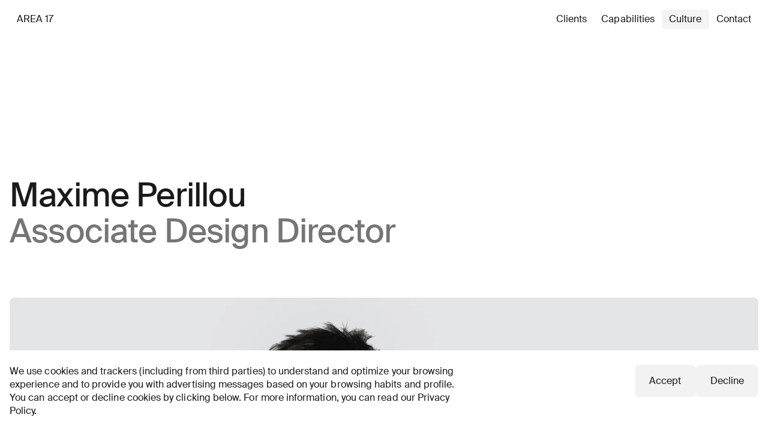

--- FILE ---
content_type: text/html; charset=UTF-8
request_url: https://area17.com/people/maxime-perillou
body_size: 12094
content:
<!DOCTYPE html>
<html lang="en">

<head>
    <meta charset="utf-8">
    <meta name="viewport"
          content="width=device-width, initial-scale=1.0">
    <title>Maxime Perillou — AREA 17</title>
<meta name="description" content="Maxime Perillou is part of the Design team in our Paris studio. AREA 17 is a brand and digital product agency based in Paris and New York.">
<meta name="alexaVerifyID" content="mrnWUx4XUt4iGowaz3AN5jrEq3k">
<meta name="pinterest" content="7de7594dd7ad058dc2c7f8b231469e8a">
<link rel="canonical" href="https://area17.com/people/maxime-perillou">
<meta property="og:title" content="Maxime Perillou — AREA 17">
<meta property="og:description" content="Maxime Perillou is part of the Design team in our Paris studio. AREA 17 is a brand and digital product agency based in Paris and New York.">
<meta property="og:url" content="https://area17.com/people/maxime-perillou">
<meta property="og:type" content="website">
<meta property="og:site_name" content="AREA 17">
<meta property="og:image" content="https://media-cdn-prod.area17.com/82c5ab9e-114d-4d97-89a3-965b3060ce07/maxime.jpg?crop=2960%2C1662%2C0%2C0&amp;width=900&amp;height=470">

<meta name="twitter:card" content="summary">
<meta name="twitter:site" content="@area_17_">
<meta name="twitter:title" content="Maxime Perillou — AREA 17">
<meta name="twitter:description" content="Maxime Perillou is part of the Design team in our Paris studio. AREA 17 is a brand and digital product agency based in Paris and New York.">
<meta name="twitter:image" content="https://media-cdn-prod.area17.com/82c5ab9e-114d-4d97-89a3-965b3060ce07/maxime.jpg?crop=2960%2C1662%2C0%2C0&amp;width=900&amp;height=470">
<meta name="twitter:url" content="https://area17.com/people/maxime-perillou">
<script type="application/ld+json">{"@context":"https://schema.org","@type":"WebPage","name":"Maxime Perillou — AREA 17","description":"Maxime Perillou is part of the Design team in our Paris studio. AREA 17 is a brand and digital product agency based in Paris and New York."}</script>
    <link type="image/png"
      href="https://area17.com/favicon-96x96.png"
      rel="icon"
      sizes="96x96" />
<link type="image/svg+xml"
      href="https://area17.com/favicon.svg"
      rel="icon" />
<link href="https://area17.com/favicon.ico"
      rel="shortcut icon" />
<link href="https://area17.com/apple-touch-icon.png"
      rel="apple-touch-icon"
      sizes="180x180" />
<meta name="apple-mobile-web-app-title"
      content="AREA 17" />
<link href="https://area17.com/site.webmanifest"
      rel="manifest"
      crossorigin="use-credentials" />
<link type="text/plain"
      href="https://area17.com/humans.txt"
      rel="author" />
    <link hreflang="en"
              href="https://area17.com/people/maxime-perillou"
              rel="alternate" />
                <link hreflang="fr"
              href="https://area17.com/fr/people/maxime-perillou"
              rel="alternate" />
        <link type="font/woff2"
          href="/build/assets/SuisseIntl-Regular-WebXL-DJb8EG7E.woff2"
          rel="preload"
          as="font"
          crossorigin="">
    <link type="font/woff2"
          href="/build/assets/SuisseIntl-Book-WebXL-Bm-5OFQb.woff2"
          rel="preload"
          as="font"
          crossorigin="">

<!-- Styles -->

<link href="https://unpkg.com/filepond/dist/filepond.css"
      rel="preload"
      as="style"
      onload="this.onload=null;this.rel='stylesheet'">
<noscript>
    <link href="https://unpkg.com/filepond/dist/filepond.css"
          rel="stylesheet">
</noscript>

<link rel="preload" as="style" href="/build/assets/app-a8jjcstr.css" crossorigin="anonymous" integrity="sha384-fEb4rbChbsQ533m0BGrfQIcLiExKS1nNhcWuWEv0qK36W46hn8NzDFvJua9/ZUKH" /><link rel="stylesheet" href="/build/assets/app-a8jjcstr.css" integrity="sha384-fEb4rbChbsQ533m0BGrfQIcLiExKS1nNhcWuWEv0qK36W46hn8NzDFvJua9/ZUKH" crossorigin="anonymous" /></head>

<body class="page-people flex flex-col min-h-screen"
      data-behavior="InViewport UpdateBodyColor">
    <a class="flex items-center gap-8 f-body-01 rounded-md effect-focus disabled:cursor-not-allowed disabled:opacity-50 h-44 md:h-54 px-16 py-12 md:py-16 md:px-24 bg-tertiary text-primary effect-color pointer-fine:hover:bg-tertiary-hover disabled:pointer-fine:hover:bg-tertiary w-fit z-buttonskip top-outer-gutter focus:left-outer-gutter absolute left-[-99999px]"
                      href="#main"                      >

    
            <span class="">Skip to main content</span>
    
        </a>

    <div class="bg-primary z-1 relative flex flex-grow flex-col">
        <div class="z-redline pointer-events-none absolute inset-0 hidden h-full w-full overflow-hidden"
     data-behavior="ToggleRedLine">
</div>
        <div class="background-dynamic">
                            <div class="z-logo absolute top-0"
     data-pjax-logo>
    </div>

<header id="header"
        data-behavior="Header"
        aria-labelledby="header-title"
        class="z-headerbar group relative w-full max-h-spacing-header effect-header">
    <h2 class="sr-only"
        id="header-title">Header Navigation</h2>
    <div class="container relative">
        <div class="py-spacing-4 flex flex-nowrap items-center justify-between">
            <div data-pjax-homelink>
                <a class="inline-flex items-center gap-8 f-body-01 h-32 lg:px-12 bg-transparent mix-blend-multiply effect-focus rounded-sm lg:pointer-fine:hover:bg-overlay-light lg:pointer-fine:hover:backdrop-blur-2xl lg:data-[selected=true]:bg-overlay-light lg:data-[selected=true]:backdrop-blur-2xl lg:data-[selected=true]:group-[.is-transparent]:bg-overlay-10 lg:focus-visible:group-[.is-transparent]:bg-overlay-10 lg:pointer-fine:hover:group-[.is-transparent]:bg-overlay-10 lg:data-[selected=true]:group-[.is-inversed]:bg-overlay-light-20 lg:focus-visible:group-[.is-inversed]:bg-overlay-light-20 lg:pointer-fine:hover:group-[.is-inversed]:bg-overlay-light-20 relative"
                      href="https://area17.com"                      >

    
            <span class="">AREA&nbsp;17</span>
    
        </a>
            </div>
            <nav class="block lg:hidden"
                 aria-label="Open Mobile Navigation">
                <button data-header-show="data-header-show" aria-label="Open Primary Navigation" class="flex gap-8 f-body-01 rounded-md effect-focus disabled:cursor-not-allowed disabled:opacity-50 bg-transparent text-inherit effect-color pointer-fine:hover:bg-overlay-medium-20 disabled:pointer-fine:hover:bg-transparent h-32 w-32 aspect-1x1 justify-center items-center"
                                          >

    
    
            <svg width="32"
     height="32"
     fill="none"
      class=""
         viewBox="0 0 32 32"
             aria-hidden="true" >
    <use xlink:href="#menu-32"></use>
</svg>
        </button>
            </nav>
            <nav class="hidden lg:block"
                 data-pjax-links
                 aria-label="Primary Navigation">
                <ul class="flex gap-6 md:gap-16"
                    data-swup-preload-all>
                                            <li>
                            <a data-selected="false" class="inline-flex items-center gap-8 f-body-01 px-12 h-32 bg-transparent mix-blend-multiply effect-focus rounded-sm pointer-fine:hover:bg-overlay-light pointer-fine:hover:backdrop-blur-2xl data-[selected=true]:bg-overlay-light data-[selected=true]:backdrop-blur-2xl data-[selected=true]:group-[.is-transparent]:bg-overlay-10 focus-visible:group-[.is-transparent]:bg-overlay-10 pointer-fine:hover:group-[.is-transparent]:bg-overlay-10 data-[selected=true]:group-[.is-inversed]:bg-overlay-light-20 focus-visible:group-[.is-inversed]:bg-overlay-light-20 pointer-fine:hover:group-[.is-inversed]:bg-overlay-light-20"
                      href="https://area17.com/clients"                      >

    
            <span class="">Clients</span>
    
        </a>
                        </li>
                                            <li>
                            <a data-selected="false" class="inline-flex items-center gap-8 f-body-01 px-12 h-32 bg-transparent mix-blend-multiply effect-focus rounded-sm pointer-fine:hover:bg-overlay-light pointer-fine:hover:backdrop-blur-2xl data-[selected=true]:bg-overlay-light data-[selected=true]:backdrop-blur-2xl data-[selected=true]:group-[.is-transparent]:bg-overlay-10 focus-visible:group-[.is-transparent]:bg-overlay-10 pointer-fine:hover:group-[.is-transparent]:bg-overlay-10 data-[selected=true]:group-[.is-inversed]:bg-overlay-light-20 focus-visible:group-[.is-inversed]:bg-overlay-light-20 pointer-fine:hover:group-[.is-inversed]:bg-overlay-light-20"
                      href="https://area17.com/capabilities"                      >

    
            <span class="">Capabilities</span>
    
        </a>
                        </li>
                                            <li>
                            <a data-selected="true" aria-current="page" class="inline-flex items-center gap-8 f-body-01 px-12 h-32 bg-transparent mix-blend-multiply effect-focus rounded-sm pointer-fine:hover:bg-overlay-light pointer-fine:hover:backdrop-blur-2xl data-[selected=true]:bg-overlay-light data-[selected=true]:backdrop-blur-2xl data-[selected=true]:group-[.is-transparent]:bg-overlay-10 focus-visible:group-[.is-transparent]:bg-overlay-10 pointer-fine:hover:group-[.is-transparent]:bg-overlay-10 data-[selected=true]:group-[.is-inversed]:bg-overlay-light-20 focus-visible:group-[.is-inversed]:bg-overlay-light-20 pointer-fine:hover:group-[.is-inversed]:bg-overlay-light-20"
                      href="https://area17.com/culture"                      >

    
            <span class="">Culture</span>
    
        </a>
                        </li>
                                            <li>
                            <a data-selected="false" class="inline-flex items-center gap-8 f-body-01 px-12 h-32 bg-transparent mix-blend-multiply effect-focus rounded-sm pointer-fine:hover:bg-overlay-light pointer-fine:hover:backdrop-blur-2xl data-[selected=true]:bg-overlay-light data-[selected=true]:backdrop-blur-2xl data-[selected=true]:group-[.is-transparent]:bg-overlay-10 focus-visible:group-[.is-transparent]:bg-overlay-10 pointer-fine:hover:group-[.is-transparent]:bg-overlay-10 data-[selected=true]:group-[.is-inversed]:bg-overlay-light-20 focus-visible:group-[.is-inversed]:bg-overlay-light-20 pointer-fine:hover:group-[.is-inversed]:bg-overlay-light-20"
                      href="https://area17.com/contact"                      >

    
            <span class="">Contact</span>
    
        </a>
                        </li>
                                    </ul>
            </nav>
        </div>
    </div>
</header>

                        <div data-pjax-intro>
                            </div>

            <div class="transition-page"
                 id="pjax-wrapper">
                <div class="flex h-full flex-grow flex-col bg-inherit">
                    <main class="flex flex-col flex-grow"
                          id="main">
                            <header class="container">
    <div class="w-full lg:w-10-cols xxl:w-9-cols mt-spacing-14">
                    <h1 class="f-heading-01 text-balance">Maxime Perillou</h1>
                            <h2 class="f-heading-01 text-secondary text-balance">Associate Design Director</h2>
            </div>
</header>

    <div class="blocks">
    <figure class="block-el block-el-image container"
                     data-block-image>
    <div class="bg-tertiary bg-lqip flex w-full overflow-hidden rounded-md"
         style="aspect-ratio: 1000 / 561; ">
        <img src="https://media-cdn-prod.area17.com/82c5ab9e-114d-4d97-89a3-965b3060ce07/maxime.jpg?crop=2960%2C1662%2C0%2C0&amp;width=1000"
             alt="Maxime"
             class="h-full w-full object-cover"
                                                                                            srcset="https://media-cdn-prod.area17.com/82c5ab9e-114d-4d97-89a3-965b3060ce07/maxime.jpg?crop=2960%2C1662%2C0%2C0&amp;width=250 250w, https://media-cdn-prod.area17.com/82c5ab9e-114d-4d97-89a3-965b3060ce07/maxime.jpg?crop=2960%2C1662%2C0%2C0&amp;width=500 500w, https://media-cdn-prod.area17.com/82c5ab9e-114d-4d97-89a3-965b3060ce07/maxime.jpg?crop=2960%2C1662%2C0%2C0&amp;width=750 750w, https://media-cdn-prod.area17.com/82c5ab9e-114d-4d97-89a3-965b3060ce07/maxime.jpg?crop=2960%2C1662%2C0%2C0&amp;width=1000 1000w, https://media-cdn-prod.area17.com/82c5ab9e-114d-4d97-89a3-965b3060ce07/maxime.jpg?crop=2960%2C1662%2C0%2C0&amp;width=1250 1250w, https://media-cdn-prod.area17.com/82c5ab9e-114d-4d97-89a3-965b3060ce07/maxime.jpg?crop=2960%2C1662%2C0%2C0&amp;width=1500 1500w, https://media-cdn-prod.area17.com/82c5ab9e-114d-4d97-89a3-965b3060ce07/maxime.jpg?crop=2960%2C1662%2C0%2C0&amp;width=2000 2000w, https://media-cdn-prod.area17.com/82c5ab9e-114d-4d97-89a3-965b3060ce07/maxime.jpg?crop=2960%2C1662%2C0%2C0&amp;width=2500 2500w"  />
        </div>
    </figure>
</div>

            <div data-inviewport-el=""
         data-inviewport-once=""
         class="container section-introduction lg:flex lg:gap-gutter mt-spacing-11">
        <aside class="md:w-8-cols md:ml-2-cols lg:w-3-cols mb-16 lg:mb-0 lg:ml-0">
            <ul class="f-body-02 text-secondary">
                    <li>Paris studio</li>
                                            <li>Since 2014 </li>
                                    </ul>
        </aside>
        <div class="md:w-8-cols md:ml-2-cols lg:w-6-cols w-full lg:ml-0">
            <div class="wysiwyg wysiwyg-medium">
    <p>As Associate Design Director, Maxime builds clear and rational graphic systems with a strong focus on content and user needs. Since joining AREA 17 in 2014, his key engagements include Barnes Foundation, Van Clef &amp; Arpels and the Fondation Louis Vuitton.</p><p>Maxime became fascinated with design through his interest in graffiti; more broadly through urban culture and its iconography. Although he studied at the celebrated École nationale supérieure des Beaux-Arts, Maxime is primarily self-taught. Acquiring skills and knowledge through hands-on professional experience, Maxime has worked with several digital agencies exploring varied approaches to graphic design.</p><p>Like 99% of all Parisian designers, Maxime enjoys bike riding and taking pictures with a silver film camera. He claims he doesn’t like potato chips, though we don’t really believe him. We do believe that he attended a kung fu lesson, once.</p>
</div>
                    </div>
    </div>
                        </main>
                                                                        <footer data-behavior="NewsletterForm"
        data-newsletterform-default="Newsletter"
        data-newsletterform
        data-behavior="NewsletterForm"
        data-newsletterform-default="Newsletter"
        data-newsletterform-thanks="Thank you for subscribing"
        data-newsletterform-error="Enter a valid email address"
        class="overflow-hidden background-dynamic z-0"
        id='footer'>
    <div class="pt-spacing-14 pb-spacing-11 bg-inherit relative z-1">
    <div class="container border-t">
        <div class="f-heading-01 py-spacing-6 md:w-9-cols w-full text-balance">
            Let’s explore how we can help you achieve your goals.
        </div>
        <button data-modal-target="#contact-us-modal" class="flex items-center gap-8 f-body-01 rounded-md effect-focus disabled:cursor-not-allowed disabled:opacity-50 h-44 md:h-54 px-16 py-12 md:py-16 md:px-24 bg-tertiary text-primary effect-color pointer-fine:hover:bg-tertiary-hover disabled:pointer-fine:hover:bg-tertiary w-fit"
                                          >

    
            <span class="">Get in touch</span>
    
        </button>
            </div>
</div>
    <div class="relative"
         data-footer-inner>
        <div class="container border-t">
            <div class="lg:flex lg:flex-row-reverse">
                <div class="gap-gutter lg:w-8-cols flex flex-row py-16 lg:justify-between">
                    <ul
                        class="w-6-cols flex flex-col lg:mr-auto lg:w-auto lg:flex-row lg:flex-wrap lg:gap-x-16 lg:gap-y-8">
                        <li class="w-full grow pb-32 lg:pb-0">
                            <button class="inline-flex items-center gap-8 f-body-01 effect-focus effect-hover-underline focus-visible:rounded-sm whitespace-nowrap" data-newsletterform-trigger="data-newsletterform-trigger"
                                          >

    
            <span class="">Subscribe to our newsletter
                                <span aria-hidden="true"> →</span></span>
    
        </button>
                        </li>
                                                    <li>
                                <a class="inline-flex items-center gap-8 f-body-01 effect-focus effect-hover-underline focus-visible:rounded-sm"
                      href="https://www.linkedin.com/company/area-17"                       target="_blank" >

    
            <span class="">Linkedin</span>
    
        </a>
                            </li>
                                                    <li>
                                <a class="inline-flex items-center gap-8 f-body-01 effect-focus effect-hover-underline focus-visible:rounded-sm"
                      href="https://www.instagram.com/area_17_/"                       target="_blank" >

    
            <span class="">Instagram</span>
    
        </a>
                            </li>
                                            </ul>
                    <ul
                        class="w-6-cols flex flex-col lg:w-auto lg:grow lg:flex-row lg:items-end lg:justify-end lg:gap-16">
                        <li class="pb-32 lg:hidden lg:pb-0">
                            <span class="f-ui-01 invisible"
                                  aria-hidden="true">
                                &nbsp;
                            </span>
                        </li>
                                                    <li>
                                <a class="inline-flex items-center gap-8 f-body-01 effect-focus effect-hover-underline focus-visible:rounded-sm md:whitespace-nowrap"
                      href="/dei"                      >

    
            <span class="">Diversity, Equity &amp; Inclusion</span>
    
        </a>
                            </li>
                                                    <li>
                                <a class="inline-flex items-center gap-8 f-body-01 effect-focus effect-hover-underline focus-visible:rounded-sm md:whitespace-nowrap"
                      href="/privacy-policy"                      >

    
            <span class="">Privacy Policy</span>
    
        </a>
                            </li>
                                            </ul>
                </div>
                <div class="gap-gutter lg:w-4-cols flex w-full flex-row py-16 lg:flex-col lg:gap-8">
                    <span class="w-6-cols f-ui-01 block lg:inline lg:w-auto">&copy; AREA 17</span>

                    <a class="inline-flex items-center gap-8 effect-focus effect-hover-underline focus-visible:rounded-sm f-body-01"
                       data-no-swup
                       hreflang="fr"
                       href="https://area17.com/fr/people/maxime-perillou"
                       rel="alternate">
                        Version française
                    </a>
                </div>
            </div>
        </div>
        <article class="bg-notif data-[success]:bg-success data-[error]:bg-error absolute inset-0 h-0 translate-y-full overflow-hidden transition-transform duration-300 data-[active]:h-auto data-[clicked]:h-auto data-[active]:translate-y-0"
         data-newsletterform-section
         inert>
    <form class="gap-gutter container flex h-full flex-col justify-center py-16 lg:flex-row"
          data-newsletterform-form
          action="https://area17.com/forms/newsletter">
        <h4 class="f-ui-01 lg:w-4-cols grow lg:grow-0" data-newsletterform-message="data-newsletterform-message">Newsletter</h4>
        <div class="lg:w-8-cols gap-gutter flex w-full flex-col lg:flex-row lg:flex-nowrap">
            <input class="p-12 w-full f-body-1 [.s-readonly_&amp;]:bg-transparent p-spacing-4 appearance-none f-ui-01 placeholder:text-secondary effect-focus-input effect-color border hover:border-primary active:border-primary rounded-md w-full bg-transparent mix-blend-multiply lg:w-auto lg:grow"
                   name="email_non_hp"
                   data-newsletterform-email
                   type="email"
                   aria-label="email address"
                   placeholder="Email address" />
            <button class="items-center gap-8 f-body-01 rounded-md effect-focus disabled:cursor-not-allowed disabled:opacity-50 h-44 md:h-54 px-16 py-12 md:py-16 md:px-24 bg-tertiary text-primary effect-color pointer-fine:hover:bg-tertiary-hover disabled:pointer-fine:hover:bg-tertiary block w-full mix-blend-multiply lg:w-auto" type="submit"
                                          >

    
            <span class="">Submit</span>
    
        </button>
        </div>
    </form>
</article>
    </div>
</footer>
                                                            </div>

                <div data-modal-wrapper>
                    
    <div id="contact-us-modal"
         role="dialog"
         aria-labelledby="contact-us-modal_title"
         aria-modal="true"
         data-behavior="Modal" class="group fixed inset-0 flex-col z-modal pointer-events-none bg-overlay-20 w-0 data-[init]:w-full flex items-end justify-start opacity-0 transition-opacity data-[active]:pointer-events-auto data-[active]:w-full data-[active]:opacity-100"
         
         data-Modal-clickOutside="true">
        <div class="bg-primary mt-gutter mr-gutter rounded-md max-h-space-modal h-full flex flex-col w-space-full md:w-8-cols lg:w-6-cols xxl:w-6-cols transition-transform will-change-transform duration-500 translate-x-full group-data-[active]:translate-x-0"
             data-Modal-focus-trap
             tabindex="-1">
            
            
            <div class="px-spacing-5 pb-spacing-4 h-full w-full overflow-auto"
         data-modal-scroller>
        <div class="z-1 py-spacing-4 bg-primary sticky top-0 flex flex-row items-center justify-end">
            <button data-modal-close-trigger="data-modal-close-trigger" class="inline-flex items-center gap-8 f-body-01 px-12 h-32 bg-transparent mix-blend-multiply effect-focus rounded-sm pointer-fine:hover:bg-overlay-light pointer-fine:hover:backdrop-blur-2xl data-[selected=true]:bg-overlay-light data-[selected=true]:backdrop-blur-2xl data-[selected=true]:group-[.is-transparent]:bg-overlay-10 focus-visible:group-[.is-transparent]:bg-overlay-10 pointer-fine:hover:group-[.is-transparent]:bg-overlay-10 data-[selected=true]:group-[.is-inversed]:bg-overlay-light-20 focus-visible:group-[.is-inversed]:bg-overlay-light-20 pointer-fine:hover:group-[.is-inversed]:bg-overlay-light-20"
                                          >

    
            <span class="">Close</span>
    
        </button>
        </div>
        <h2 class="f-heading-02 pt-spacing-8 outline-none" id="contact-us-modal_title" data-Modal-title="data-Modal-title" data-Modal-initial-focus="data-Modal-initial-focus" tabindex="-1">Let’s start talking</h2>
        <form class="gap-y-spacing-8 mt-spacing-9 flex flex-col"
              id="email-us"
              data-behavior="ContactForm"
              data-email-error="Something went wrong."
              data-email-thanks="Message successfully sent">
            <div style="display:none;">
                <input name="email"
                       type="text"
                       value=""
                       autocomplete="off" />
                <input name="name"
                       type="text"
                       value=""
                       autocomplete="off" />
                <input name="sludge_tank"
                       type="text"
                       value="" />
            </div>

            <div class="gap-gutter flex flex-row flex-wrap justify-between">
                <fieldset aria-describedby="subjectRadioGroup"
          data-behavior="UpdateSubject" class="">
    <legend class="sr-only"
            id="subjectRadioGroup">Subject</legend>

    <ol class="flex flex-col xxl:flex-row space-y-spacing-5 xxl:space-x-spacing-5 xxl:space-y-0 lg:flex-wrap">
                    <li class="shrink-0">
                <div data-behavior="Input" class="relative"
     >
    <label class="m-form-radio cursor-pointer group"
            for="subjectGBmv" >
        <div class="m-form-radio-wrap flex items-center">
            <input class="peer absolute w-1 h-1 border-0 p-0 -m-1 overflow-hidden whitespace-nowrap peer focus:outline-none [clip:rect(0,0,0,0)]"
                   data-Input-input
                   type="radio"
                   aria-describedby="errorIDGBmv"
                    id="subjectGBmv"                     name="subject"                     value="business"                    
                   
                   
                   
                    checked />
            <span class="m-form-radio-check w-20 h-20 rounded-full border border-[black] relative before:absolute before:content-[&#039;&#039;] before:w-8 before:h-8 before:top-1/2 before:left-1/2 before:-translate-x-1/2 before:-translate-y-1/2 before:rounded-full before:bg-[white] peer-checked:bg-[black] peer-checked:before:bg-[white] group-hover:before:border-[white] peer-focus-visible:outline peer-focus-visible:outline-2 peer-focus-visible:outline-offset-2"
                  aria-hidden="true"></span>

            <span class="m-form-radio-label f-body-1 inline-flex relative ml-spacing-3">
                New business
            </span>
                    </div>
    </label>
    <p class="mt-4 f-body-1 text-error flex items-center gap-4 f-ui-02 bg-error rounded-full h-8 w-8 overflow-hidden absolute right-16 top-20 lg:top-24"
       id="errorIDGBmv"
       data-Input-error
       aria-live="assertive"
       aria-relevant="additions removals"
       style="display: none;">
         
    </p>
    </div>
            </li>
                    <li class="shrink-0">
                <div data-behavior="Input" class="relative"
     >
    <label class="m-form-radio cursor-pointer group"
            for="subjectjuQJ" >
        <div class="m-form-radio-wrap flex items-center">
            <input class="peer absolute w-1 h-1 border-0 p-0 -m-1 overflow-hidden whitespace-nowrap peer focus:outline-none [clip:rect(0,0,0,0)]"
                   data-Input-input
                   type="radio"
                   aria-describedby="errorIDjuQJ"
                    id="subjectjuQJ"                     name="subject"                     value="press"                    
                   
                   
                   
                    />
            <span class="m-form-radio-check w-20 h-20 rounded-full border border-[black] relative before:absolute before:content-[&#039;&#039;] before:w-8 before:h-8 before:top-1/2 before:left-1/2 before:-translate-x-1/2 before:-translate-y-1/2 before:rounded-full before:bg-[white] peer-checked:bg-[black] peer-checked:before:bg-[white] group-hover:before:border-[white] peer-focus-visible:outline peer-focus-visible:outline-2 peer-focus-visible:outline-offset-2"
                  aria-hidden="true"></span>

            <span class="m-form-radio-label f-body-1 inline-flex relative ml-spacing-3">
                Press inquiries
            </span>
                    </div>
    </label>
    <p class="mt-4 f-body-1 text-error flex items-center gap-4 f-ui-02 bg-error rounded-full h-8 w-8 overflow-hidden absolute right-16 top-20 lg:top-24"
       id="errorIDjuQJ"
       data-Input-error
       aria-live="assertive"
       aria-relevant="additions removals"
       style="display: none;">
         
    </p>
    </div>
            </li>
                    <li class="shrink-0">
                <div data-behavior="Input" class="relative"
     >
    <label class="m-form-radio cursor-pointer group"
            for="subjectJcwD" >
        <div class="m-form-radio-wrap flex items-center">
            <input class="peer absolute w-1 h-1 border-0 p-0 -m-1 overflow-hidden whitespace-nowrap peer focus:outline-none [clip:rect(0,0,0,0)]"
                   data-Input-input
                   type="radio"
                   aria-describedby="errorIDJcwD"
                    id="subjectJcwD"                     name="subject"                     value="everything"                    
                   
                   
                   
                    />
            <span class="m-form-radio-check w-20 h-20 rounded-full border border-[black] relative before:absolute before:content-[&#039;&#039;] before:w-8 before:h-8 before:top-1/2 before:left-1/2 before:-translate-x-1/2 before:-translate-y-1/2 before:rounded-full before:bg-[white] peer-checked:bg-[black] peer-checked:before:bg-[white] group-hover:before:border-[white] peer-focus-visible:outline peer-focus-visible:outline-2 peer-focus-visible:outline-offset-2"
                  aria-hidden="true"></span>

            <span class="m-form-radio-label f-body-1 inline-flex relative ml-spacing-3">
                Everything else
            </span>
                    </div>
    </label>
    <p class="mt-4 f-body-1 text-error flex items-center gap-4 f-ui-02 bg-error rounded-full h-8 w-8 overflow-hidden absolute right-16 top-20 lg:top-24"
       id="errorIDJcwD"
       data-Input-error
       aria-live="assertive"
       aria-relevant="additions removals"
       style="display: none;">
         
    </p>
    </div>
            </li>
            </ol>
</fieldset>
                <div>
                    <a class="inline-flex items-center gap-8 f-body-01 effect-focus text-secondary pointer-fine:hover:text-primary focus-visible:rounded-sm effect-underline" data-behavior="ContactFormCareerLink" data-selected="false" data-anchor="careers"
                      href="https://area17.com/contact#careers"                      >

    
            <span class="">Looking for careers?</span>
    
        </a>
                </div>
            </div>
            <fieldset class="gap-y-spacing-4 flex flex-col">
                <legend class="f-body-02-em pt-spacing-5 pb-spacing-4 block w-full"
                        data-contactform-messagelegend
                        data-legend-everything="Describe your inquiry"
                        data-legend-press="Describe your inquiry"
                        data-legend-business="Describe your challenge">
                    Describe your inquiry
                </legend>
                <div
    data-behavior="Input" aria-label="Message" rows="6" class="relative"
     >
    <div class="flex flex-row flex-nowrap justify-between items-baseline gap-gutter">
                    </div>

    <div class="relative mt-4 border [.s-readonly_&amp;]:border-quaternary [.s-error_&amp;]:border-error [.s-readonly_&amp;]:bg-quaternary border-none">
        
                        
                <textarea class="appearance-none min-h-80 field-sizing-content p-spacing-4 w-full f-ui-01 placeholder:text-secondary effect-focus-input effect-color border hover:border-primary rounded-md active:border-primary" data-Input-input="" aria-describedby="errorIDHm5H"
           id="message"            name="message"            placeholder="Message"                                                   
          
          
           required></textarea>
                    
    </div>

    
    <p class="mt-4 f-body-1 text-error flex items-center gap-4 f-ui-02 bg-error rounded-full h-8 w-8 overflow-hidden absolute right-16 top-20 lg:top-24"
       id="errorIDHm5H"
       data-Input-error
       aria-live="assertive"
       aria-relevant="additions removals"
       style="display: none;">
        
    </p>
</div>
                <div data-file-uploader
                     data-behavior="FileUploader"
                     data-sign-url="https://area17.com/uploader/sign">
                    <label class="cursor-pointer"
                           data-file-label="Attach a file"
                           data-resume-label="Attach a resume"
                           for="files">
                        Attach a file
                    </label>
                    <input class="filepond"
                           id="files"
                           name="files[]"
                           data-fileuploader-input
                           data-max-file-size="25MB"
                           data-max-files="5"
                           type="file"
                           multiple />
                </div>
            </fieldset>
            <fieldset class="gap-y-spacing-4 flex flex-col"
                      data-contactform-companyfieldset>
                <legend class="f-body-02-em pt-spacing-5 block w-full pb-12"
                        data-contactform-companylegend
                        data-legend-everything="About the organization"
                        data-legend-press="About the organization"
                        data-legend-business="About the business">
                    About the business
                </legend>
                <div
    data-behavior="Input" data-contactform-company="data-contactform-company" data-placeholder-everything="Company/organization" data-placeholder-business="Company/organization" data-placeholder-press="Publication/organization" aria-label="Company" class="relative"
     >
    <div class="flex flex-row flex-nowrap justify-between items-baseline gap-gutter">
                    </div>

    <div class="relative mt-4 border [.s-readonly_&amp;]:border-quaternary [.s-error_&amp;]:border-error [.s-readonly_&amp;]:bg-quaternary border-none">
        
                        <input type="text"
       data-input-input="" aria-describedby="errorIDH8VK" class="p-12 w-full f-body-1 [.s-readonly_&]:bg-transparent p-spacing-4 appearance-none f-ui-01 placeholder:text-secondary effect-focus-input effect-color border hover:border-primary active:border-primary rounded-md"
        id="company"         name="company"                       placeholder="Company/organization"                                                                       
       
       
       
        required />
                    
    </div>

    
    <p class="mt-4 f-body-1 text-error flex items-center gap-4 f-ui-02 bg-error rounded-full h-8 w-8 overflow-hidden absolute right-16 top-20 lg:top-24"
       id="errorIDH8VK"
       data-Input-error
       aria-live="assertive"
       aria-relevant="additions removals"
       style="display: none;">
        
    </p>
</div>
                <div data-behavior="Input" data-contactform-select="data-contactform-select" data-placeholder-everything="Business headquarters location" data-placeholder-business="Business headquarters location" data-placeholder-press="Organization location" aria-label="__('contact.email_studio_placeholder')" class="relative"
     >

    <div class="flex flex-row flex-nowrap justify-between items-baseline gap-gutter">
        <label class="f-ui-01"
                      for="studio" >
                <span class="sr-only">
            (required)
        </span>
        </label>
            </div>

    <div class="relative mt-4 border [.s-readonly_&amp;]:border-quaternary [.s-error_&amp;]:border-error [.s-readonly_&amp;]:bg-quaternary border-none">
        <select class="p-12 f-body-1 [.s-readonly_&amp;]:bg-transparent appearance-none p-spacing-4 pr-48 w-full f-ui-01 effect-focus-input effect-color rounded-md border bg-primary text-primary text-left"
                data-Input-input
                aria-describedby="errorIDv1MZ"
                 id="studio"                  name="studio"                                 
                
                
                
                 required>
            
                            <option value=""
                         selected >
                    Business headquarters location
                </option>
                            <option value="ny01"
                        >
                    North America
                </option>
                            <option value="ny02"
                        >
                    Latin America &amp; Caribbean
                </option>
                            <option value="paris01"
                        >
                    Europe
                </option>
                            <option value="paris02"
                        >
                    Middle East &amp; Africa
                </option>
                            <option value="paris03"
                        >
                    Asia-Pacific
                </option>
                    </select>

        <svg width="20"
     height="20"
     fill="none"
      class="absolute top-1/2 right-16 -translate-y-1/2 pointer-events-none w-20 h-20 text-primary hidden md:block [.s-error_&amp;]:hidden"
         viewBox="0 0 20 20"
             aria-hidden="true" >
    <use xlink:href="#chevron-down-20"></use>
</svg>
    </div>

    
    <p class="mt-4 f-body-1 text-error flex items-center gap-4 f-ui-02 bg-error rounded-full h-8 w-8 overflow-hidden absolute right-16 top-20 lg:top-24"
       id="errorIDv1MZ"
       data-Input-error
       aria-live="assertive"
       aria-relevant="additions removals"
       style="display: none;"></p>

</div>
            </fieldset>
            <fieldset class="gap-y-spacing-4 flex flex-col">
                <legend class="f-body-02-em pt-spacing-5 block w-full pb-12"
                        level="3">About you</legend>
                <div class="gap-x-spacing-4 flex">
                    <div
    data-behavior="Input" class="relative w-1/2 flex-grow" aria-label="First Name"
     >
    <div class="flex flex-row flex-nowrap justify-between items-baseline gap-gutter">
                    </div>

    <div class="relative mt-4 border [.s-readonly_&amp;]:border-quaternary [.s-error_&amp;]:border-error [.s-readonly_&amp;]:bg-quaternary border-none">
        
                        <input type="text"
       data-input-input="" aria-describedby="errorIDxTc9" class="p-12 w-full f-body-1 [.s-readonly_&]:bg-transparent p-spacing-4 appearance-none f-ui-01 placeholder:text-secondary effect-focus-input effect-color border hover:border-primary active:border-primary rounded-md"
        id="first_name_non_hp"         name="first_name_non_hp"                       placeholder="First name"                                                                       
       
       
       
        required />
                    
    </div>

    
    <p class="mt-4 f-body-1 text-error flex items-center gap-4 f-ui-02 bg-error rounded-full h-8 w-8 overflow-hidden absolute right-16 top-20 lg:top-24"
       id="errorIDxTc9"
       data-Input-error
       aria-live="assertive"
       aria-relevant="additions removals"
       style="display: none;">
        
    </p>
</div>
                    <div
    data-behavior="Input" class="relative w-1/2 flex-grow" aria-label="Last Name"
     >
    <div class="flex flex-row flex-nowrap justify-between items-baseline gap-gutter">
                    </div>

    <div class="relative mt-4 border [.s-readonly_&amp;]:border-quaternary [.s-error_&amp;]:border-error [.s-readonly_&amp;]:bg-quaternary border-none">
        
                        <input type="text"
       data-input-input="" aria-describedby="errorIDE3eX" class="p-12 w-full f-body-1 [.s-readonly_&]:bg-transparent p-spacing-4 appearance-none f-ui-01 placeholder:text-secondary effect-focus-input effect-color border hover:border-primary active:border-primary rounded-md"
        id="last_name_non_hp"         name="last_name_non_hp"                       placeholder="Last name"                                                                       
       
       
       
        required />
                    
    </div>

    
    <p class="mt-4 f-body-1 text-error flex items-center gap-4 f-ui-02 bg-error rounded-full h-8 w-8 overflow-hidden absolute right-16 top-20 lg:top-24"
       id="errorIDE3eX"
       data-Input-error
       aria-live="assertive"
       aria-relevant="additions removals"
       style="display: none;">
        
    </p>
</div>
                </div>
                <div
    data-behavior="Input" aria-label="Email" class="relative"
     >
    <div class="flex flex-row flex-nowrap justify-between items-baseline gap-gutter">
                    </div>

    <div class="relative mt-4 border [.s-readonly_&amp;]:border-quaternary [.s-error_&amp;]:border-error [.s-readonly_&amp;]:bg-quaternary border-none">
        
                        <input type="email"
       data-input-input="" aria-describedby="errorIDS5TA" class="p-12 w-full f-body-1 [.s-readonly_&]:bg-transparent p-spacing-4 appearance-none f-ui-01 placeholder:text-secondary effect-focus-input effect-color border hover:border-primary active:border-primary rounded-md"
        id="email_non_hp"         name="email_non_hp"                       placeholder="Email"                                                                       
       
       
       
        required />
                    
    </div>

    
    <p class="mt-4 f-body-1 text-error flex items-center gap-4 f-ui-02 bg-error rounded-full h-8 w-8 overflow-hidden absolute right-16 top-20 lg:top-24"
       id="errorIDS5TA"
       data-Input-error
       aria-live="assertive"
       aria-relevant="additions removals"
       style="display: none;">
        
    </p>
</div>
                <div
    data-behavior="Input" aria-label="Phone" class="relative"
     >
    <div class="flex flex-row flex-nowrap justify-between items-baseline gap-gutter">
                    </div>

    <div class="relative mt-4 border [.s-readonly_&amp;]:border-quaternary [.s-error_&amp;]:border-error [.s-readonly_&amp;]:bg-quaternary border-none">
        
                        <input type="text"
       data-input-input="" aria-describedby="errorIDKCFJ" class="p-12 w-full f-body-1 [.s-readonly_&]:bg-transparent p-spacing-4 appearance-none f-ui-01 placeholder:text-secondary effect-focus-input effect-color border hover:border-primary active:border-primary rounded-md"
        id="phone_non_hp"         name="phone_non_hp"                       placeholder="Phone number (optional)"                                                                       
       
       
       
        />
                    
    </div>

    
    <p class="mt-4 f-body-1 text-error flex items-center gap-4 f-ui-02 bg-error rounded-full h-8 w-8 overflow-hidden absolute right-16 top-20 lg:top-24"
       id="errorIDKCFJ"
       data-Input-error
       aria-live="assertive"
       aria-relevant="additions removals"
       style="display: none;">
        
    </p>
</div>
            </fieldset>
            <div class="relative">
                <button class="flex items-center gap-8 f-body-01 rounded-md effect-focus disabled:cursor-not-allowed disabled:opacity-50 h-44 md:h-54 px-16 py-12 md:py-16 md:px-24 bg-tertiary text-primary effect-color pointer-fine:hover:bg-tertiary-hover disabled:pointer-fine:hover:bg-tertiary w-fit peer" data-contactform-submit="data-contactform-submit" data-loading="Sending..." data-default="Send Message" type="submit"
                                          >

    
            <span class="">Send Message</span>
    
        </button>
                <div class="absolute inset-0 hidden h-full w-full cursor-pointer opacity-0 peer-disabled:block"
                     data-contactform-validator></div>
            </div>
        </form>
    </div>
        </div>
    </div>

                                    </div>

                <div id="icon-sprite">
                    <svg xmlns="http://www.w3.org/2000/svg"
                         hidden>
                        <defs>
                            
                            <g id="chevron-down-20">
    <path d="M16 7L10 13L4 7"
              stroke="currentColor"
              stroke-linecap="square" />
</g>
<g id="chevron-left-20">
    <path d="M13 15L7.6 9.8L13 4.6"
              stroke="currentColor"
              stroke-width="1.2" />
</g>
<g id="chevron-right-20">
    <path d="M7.60001 15L13 9.8L7.60001 4.6"
              stroke="currentColor"
              stroke-width="1.2" />
</g>
<g id="close-32">
    <path d="M9.34314 22.66L22.6569 9.34626"
              stroke="currentColor" />
        <path d="M22.6569 22.66L9.34315 9.34626"
              stroke="currentColor" />
</g>
<g id="grid-20">
    <rect x="3.5"
              y="3.5"
              width="5"
              height="5"
              stroke="currentColor" />
        <rect x="3.5"
              y="11.5"
              width="5"
              height="5"
              stroke="currentColor" />
        <rect x="11.5"
              y="3.5"
              width="5"
              height="5"
              stroke="currentColor" />
        <rect x="11.5"
              y="11.5"
              width="5"
              height="5"
              stroke="currentColor" />
</g>
<g id="logo-a17">
    <svg class="h-spacing-logo block"
     viewBox="0 0 126 78"
     fill="none"
     xmlns="http://www.w3.org/2000/svg">
    <path fill-rule="evenodd"
          clip-rule="evenodd"
          d="M49.0039 0H32.6692L0 77.8255H16.3346L23.2768 60.3148H58.3963L65.3385 77.8255H81.6731L49.0039 0ZM53.8022 48.6409H27.871L40.8366 16.0515L53.8022 48.6409Z"
          fill="currentColor" />
    <path d="M117.798 0H126L93.1911 78H84.9889L117.798 0Z"
          fill="currentColor" />
</svg>
</g>
<g id="menu-32">
    <path d="M6 12H26"
              stroke="currentColor" />
        <path d="M6 20H26"
              stroke="currentColor" />
</g>
<g id="minus-20">
    <path d="M17.5 10H2.5"
              stroke="currentColor" />
</g>
<g id="play-36">
    <path d="M23.7607 17.5733L14.7608 12.0734C14.685 12.027 14.5983 12.0018 14.5094 12.0001C14.4206 11.9984 14.3329 12.0205 14.2555 12.0639C14.178 12.1074 14.1135 12.1707 14.0686 12.2473C14.0237 12.324 14 12.4112 14 12.5001V23.4999C14 23.5888 14.0237 23.676 14.0686 23.7527C14.1135 23.8293 14.178 23.8926 14.2555 23.9361C14.3329 23.9795 14.4206 24.0016 14.5094 23.9999C14.5983 23.9983 14.685 23.973 14.7608 23.9266L23.7607 18.4267C23.8338 18.382 23.8942 18.3193 23.9361 18.2446C23.978 18.1699 24 18.0857 24 18C24 17.9143 23.978 17.8301 23.9361 17.7554C23.8942 17.6807 23.8338 17.618 23.7607 17.5733Z"
              fill="currentColor" />
</g>
<g id="play-44">
    <path d="M29.665 21.4311L17.0652 14.0978C16.9591 14.0361 16.8376 14.0023 16.7132 14.0001C16.5889 13.9979 16.4661 14.0273 16.3576 14.0852C16.2492 14.1432 16.1589 14.2276 16.096 14.3298C16.0331 14.432 16 14.5483 16 14.6667V29.3333C16 29.4517 16.0331 29.568 16.096 29.6702C16.1589 29.7724 16.2492 29.8568 16.3576 29.9148C16.4661 29.9727 16.5889 30.0021 16.7132 29.9999C16.8376 29.9977 16.9591 29.9639 17.0652 29.9022L29.665 22.5689C29.7673 22.5094 29.8519 22.4258 29.9105 22.3261C29.9692 22.2265 30 22.1142 30 22C30 21.8858 29.9692 21.7735 29.9105 21.6739C29.8519 21.5742 29.7673 21.4906 29.665 21.4311Z"
      fill="currentColor" />
</g>
<g id="pause-36">
    <rect x="13"
              y="12"
              width="3"
              height="12"
              fill="currentColor" />
        <rect x="20"
              y="12"
              width="3"
              height="12"
              fill="currentColor" />
</g>
<g id="play-large-20">
    <path d="M18.5 9.13398C19.1667 9.51888 19.1667 10.4811 18.5 10.866L5 18.6603C4.33334 19.0452 3.5 18.564 3.5 17.7942L3.5 2.20577C3.5 1.43597 4.33333 0.954845 5 1.33975L18.5 9.13398Z"
              fill="currentColor" />
</g>
<g id="plus-20">
    <path d="M17.5 10H2.5M10 17.5L10 2.5"
              stroke="currentColor" />
</g>
                        </defs>
                    </svg>
                </div>
            </div>
        </div>
    </div>
    <div class="h-spacing-post-footer"
     data-post-footer-spacer
     data-glHandler-trigger
     aria-hidden="true"></div>
<div class="bg-inverse text-inverse h-spacing-post-footer fixed bottom-0 left-0 z-0 flex w-full justify-end align-bottom"
     data-post-footer
     aria-hidden="true">
    <div data-behavior="GlHandler"
         data-glHandler-debug=""
         data-glHandler-visual=""
         class="h-spacing-post-footer-canvas mt-outer-gutter w-full  effect-post-footer">
    </div>
</div>

    <div data-global-modal-wrapper>
            
    <div id="menu-modal"
         data-header-menu
         role="dialog"
         aria-hidden="true"
         aria-modal="true"
         aria-labelledby="mobile-navigation"
         inert
         class="overflow-hidden h-1 w-1 data-[clicked]:h-auto data-[clicked]:w-full bg-overlay-light backdrop-blur-2xl z-headermenu fixed top-0 left-0  effect-menu aria-hidden:effect-menu-hidden w-full lg:hidden">
        <h2 class="sr-only"
            id="mobile-navigation">Mobile Navigation</h2>
        <div class="max-h-safe-screen h-safe-screen overflow-auto"
             data-header-scroller>
            <div class="flex min-h-full flex-col justify-between">
                <div class="container relative grow">
                    <div class="py-spacing-4 absolute left-0 right-0 top-0 flex items-center justify-between">
                        <a class="inline-flex items-center gap-8 f-body-01 h-32 lg:px-12 bg-transparent mix-blend-multiply effect-focus rounded-sm lg:pointer-fine:hover:bg-overlay-light lg:pointer-fine:hover:backdrop-blur-2xl lg:data-[selected=true]:bg-overlay-light lg:data-[selected=true]:backdrop-blur-2xl lg:data-[selected=true]:group-[.is-transparent]:bg-overlay-10 lg:focus-visible:group-[.is-transparent]:bg-overlay-10 lg:pointer-fine:hover:group-[.is-transparent]:bg-overlay-10 lg:data-[selected=true]:group-[.is-inversed]:bg-overlay-light-20 lg:focus-visible:group-[.is-inversed]:bg-overlay-light-20 lg:pointer-fine:hover:group-[.is-inversed]:bg-overlay-light-20"
                      href="https://area17.com"                      >

    
            <span class="">AREA&nbsp;17</span>
    
        </a>
                        <button data-header-hide="data-header-hide" aria-label="Close Primary Navigation" class="flex gap-8 f-body-01 rounded-md effect-focus disabled:cursor-not-allowed disabled:opacity-50 bg-transparent text-inherit effect-color pointer-fine:hover:bg-overlay-medium-20 disabled:pointer-fine:hover:bg-transparent h-32 w-32 aspect-1x1 justify-center items-center"
                                          >

    
    
            <svg width="32"
     height="32"
     fill="none"
      class=""
         viewBox="0 0 32 32"
             aria-hidden="true" >
    <use xlink:href="#close-32"></use>
</svg>
        </button>
                    </div>
                    <ul class="mt-spacing-14 pt-spacing-header gap-spacing-2 flex flex-col"
                        data-pjax-links>
                                                    <li>
                                <a data-selected="false" class="inline-flex items-center gap-8 f-heading-01 effect-focus pointer-fine:hover:text-primary focus-visible:rounded-sm"
                      href="https://area17.com/clients"                      >

    
            <span class="">Clients</span>
    
        </a>
                            </li>
                                                    <li>
                                <a data-selected="false" class="inline-flex items-center gap-8 f-heading-01 effect-focus pointer-fine:hover:text-primary focus-visible:rounded-sm"
                      href="https://area17.com/capabilities"                      >

    
            <span class="">Capabilities</span>
    
        </a>
                            </li>
                                                    <li>
                                <a data-selected="true" aria-current="page" class="inline-flex items-center gap-8 f-heading-01 effect-focus pointer-fine:hover:text-primary focus-visible:rounded-sm"
                      href="https://area17.com/culture"                      >

    
            <span class="">Culture</span>
    
        </a>
                            </li>
                                                    <li>
                                <a data-selected="false" class="inline-flex items-center gap-8 f-heading-01 effect-focus pointer-fine:hover:text-primary focus-visible:rounded-sm"
                      href="https://area17.com/contact"                      >

    
            <span class="">Contact</span>
    
        </a>
                            </li>
                                            </ul>
                </div>
                <footer data-behavior="NewsletterForm"
        data-newsletterform-default="Newsletter"
        data-newsletterform
        data-behavior="NewsletterForm"
        data-newsletterform-default="Newsletter"
        data-newsletterform-thanks="Thank you for subscribing"
        data-newsletterform-error="Enter a valid email address"
        class="overflow-hidden"
        >
    
    <div class="relative"
         data-footer-inner>
        <div class="container">
            <div class="lg:flex lg:flex-row-reverse">
                <div class="gap-gutter lg:w-8-cols flex flex-row py-16 lg:justify-between">
                    <ul
                        class="w-6-cols flex flex-col lg:mr-auto lg:w-auto lg:flex-row lg:flex-wrap lg:gap-x-16 lg:gap-y-8">
                        <li class="w-full grow pb-32 lg:pb-0">
                            <button class="inline-flex items-center gap-8 f-body-01 effect-focus effect-hover-underline focus-visible:rounded-sm whitespace-nowrap" data-newsletterform-trigger="data-newsletterform-trigger"
                                          >

    
            <span class="">Subscribe to our newsletter
                                <span aria-hidden="true"> →</span></span>
    
        </button>
                        </li>
                                                    <li>
                                <a class="inline-flex items-center gap-8 f-body-01 effect-focus effect-hover-underline focus-visible:rounded-sm"
                      href="https://www.linkedin.com/company/area-17"                       target="_blank" >

    
            <span class="">Linkedin</span>
    
        </a>
                            </li>
                                                    <li>
                                <a class="inline-flex items-center gap-8 f-body-01 effect-focus effect-hover-underline focus-visible:rounded-sm"
                      href="https://www.instagram.com/area_17_/"                       target="_blank" >

    
            <span class="">Instagram</span>
    
        </a>
                            </li>
                                            </ul>
                    <ul
                        class="w-6-cols flex flex-col lg:w-auto lg:grow lg:flex-row lg:items-end lg:justify-end lg:gap-16">
                        <li class="pb-32 lg:hidden lg:pb-0">
                            <span class="f-ui-01 invisible"
                                  aria-hidden="true">
                                &nbsp;
                            </span>
                        </li>
                                                    <li>
                                <a class="inline-flex items-center gap-8 f-body-01 effect-focus effect-hover-underline focus-visible:rounded-sm md:whitespace-nowrap"
                      href="/dei"                      >

    
            <span class="">Diversity, Equity &amp; Inclusion</span>
    
        </a>
                            </li>
                                                    <li>
                                <a class="inline-flex items-center gap-8 f-body-01 effect-focus effect-hover-underline focus-visible:rounded-sm md:whitespace-nowrap"
                      href="/privacy-policy"                      >

    
            <span class="">Privacy Policy</span>
    
        </a>
                            </li>
                                            </ul>
                </div>
                <div class="gap-gutter lg:w-4-cols flex w-full flex-row py-16 lg:flex-col lg:gap-8">
                    <span class="w-6-cols f-ui-01 block lg:inline lg:w-auto">&copy; AREA 17</span>

                    <a class="inline-flex items-center gap-8 effect-focus effect-hover-underline focus-visible:rounded-sm f-body-01"
                       data-no-swup
                       hreflang="fr"
                       href="https://area17.com/fr/people/maxime-perillou"
                       rel="alternate">
                        Version française
                    </a>
                </div>
            </div>
        </div>
        <article class="bg-notif data-[success]:bg-success data-[error]:bg-error absolute inset-0 h-0 translate-y-full overflow-hidden transition-transform duration-300 data-[active]:h-auto data-[clicked]:h-auto data-[active]:translate-y-0"
         data-newsletterform-section
         inert>
    <form class="gap-gutter container flex h-full flex-col justify-center py-16 lg:flex-row"
          data-newsletterform-form
          action="https://area17.com/forms/newsletter">
        <h4 class="f-ui-01 lg:w-4-cols grow lg:grow-0" data-newsletterform-message="data-newsletterform-message">Newsletter</h4>
        <div class="lg:w-8-cols gap-gutter flex w-full flex-col lg:flex-row lg:flex-nowrap">
            <input class="p-12 w-full f-body-1 [.s-readonly_&amp;]:bg-transparent p-spacing-4 appearance-none f-ui-01 placeholder:text-secondary effect-focus-input effect-color border hover:border-primary active:border-primary rounded-md w-full bg-transparent mix-blend-multiply lg:w-auto lg:grow"
                   name="email_non_hp"
                   data-newsletterform-email
                   type="email"
                   aria-label="email address"
                   placeholder="Email address" />
            <button class="items-center gap-8 f-body-01 rounded-md effect-focus disabled:cursor-not-allowed disabled:opacity-50 h-44 md:h-54 px-16 py-12 md:py-16 md:px-24 bg-tertiary text-primary effect-color pointer-fine:hover:bg-tertiary-hover disabled:pointer-fine:hover:bg-tertiary block w-full mix-blend-multiply lg:w-auto" type="submit"
                                          >

    
            <span class="">Submit</span>
    
        </button>
        </div>
    </form>
</article>
    </div>
</footer>
            </div>
        </div>
    </div>
    
    <div
     class="z-ticker bg-notif data-[error]:bg-error data-[error]:text-inverse group fixed bottom-0 left-0 w-full opacity-0 translate-y-full transition-all duration-500 data-[active]:translate-y-0 data-[active]:opacity-100 bg-success" data-form-message="data-form-message">
        <p class="py-spacing-4 f-ui-01 container block"></p>
</div>
    </div>

    <!-- Scripts -->

<script>
    window.A17 = window.A17 || {};
    window.A17.locale = "en";
    window.A17.tokenEndpoint = "https://area17.com/forms/token"
    window.A17.contactForm = "https://area17.com/forms/email"
    window.A17.downloadForm = "https://area17.com/forms/download"
    window.A17.breakpoints = ["sm","md","lg","xl","xxl"];
    window.A17.sliderConfigurations = {
        'media-carousel': {
            ...{"slidesPerView":"auto","freeMode":false,"allowTouchMove":true,"loop":false,"spaceBetween":12,"breakpoints":{"600":{"spaceBetween":12},"900":{"spaceBetween":16},"1200":{"spaceBetween":16}}}        },
        'culture-media-carousel': {
            ...{"slidesPerView":"auto","freeMode":false,"allowTouchMove":true,"loop":false,"spaceBetween":12,"breakpoints":{"600":{"spaceBetween":12},"900":{"spaceBetween":16},"1200":{"spaceBetween":16}}}        }
    };
</script>

<link rel="modulepreload" href="/build/assets/app-DhVymLmL.js" crossorigin="anonymous" integrity="sha384-5KMzNr4AN3j+VeCLnE5Jv1bR9mf8EHio+sdIHrDdAVTiQw6p/9g/UBmwjRbw+SUc" /><script type="module" src="/build/assets/app-DhVymLmL.js" integrity="sha384-5KMzNr4AN3j+VeCLnE5Jv1bR9mf8EHio+sdIHrDdAVTiQw6p/9g/UBmwjRbw+SUc" crossorigin="anonymous"></script>
<!-- Start of HubSpot Embed Code -->
<script type="text/javascript"
        id="hs-script-loader"
        async
        defer
        src="https://js.hs-scripts.com/8770375.js"></script>
<!-- End of HubSpot Embed Code -->
    <script type="text/javascript">
    // LinkedIn Embed Code
    _linkedin_partner_id = '2142538';
    window._linkedin_data_partner_ids = window._linkedin_data_partner_ids || [];
    window._linkedin_data_partner_ids.push(_linkedin_partner_id);

    // Leadfeeder Embed Code
    window.ga4ID = "G-2MV54H8MD4";
    window.ldfdr = window.ldfdr || {};
    window.dataLayer = window.dataLayer || [];

    function gtag() {
        dataLayer.push(arguments);
    }
    gtag('js', new Date());

    gtag('config', 'G-2MV54H8MD4');

    gtag('consent', 'default', {
        'ad_storage': 'granted',
        'analytics_storage': 'granted'
    });

    // List of scripts to load if cookie consent
    window.A17.cookieScripts = [{
            type: 'text/javascript',
            async: true,
            src: 'https://snap.licdn.com/li.lms-analytics/insight.min.js', // LinkedIn Embed Code
        },
        {
            src: 'https://sc.lfeeder.com/lftracker_v1_lAxoEaKee17OYGd0.js' // Leadfeeder Embed Code
        }
    ];
    var _hsp = (window._hsp = window._hsp || []);
    _hsp.push(['addPrivacyConsentListener', function(consent) {
        if (consent.allowed) {
            (function(w,d,s,l,i){w[l]=w[l]||[];w[l].push({'gtm.start':
            new Date().getTime(),event:'gtm.js'});var f=d.getElementsByTagName(s)[0],
            j=d.createElement(s),dl=l!='dataLayer'?'&l='+l:'';j.async=true;j.src=
            'https://www.googletagmanager.com/gtm.js?id='+i+dl;f.parentNode.insertBefore(j,f);
            })(window,document,'script','dataLayer',"GTM-KP33P4L9");
        }
        window.A17.load3rdPartyScripts(consent.allowed);
        const currConsent = consent.categories;

        //load 3rd party scripts if consent.allowed is false but analytics is enabled
        //assumption is that all 3rd party scripts being loaded relate to analytics
        if ((consent.allowed === false) && (currConsent.analytics)) {
            if (consent.allowed) {
                (function(w,d,s,l,i){w[l]=w[l]||[];w[l].push({'gtm.start':
                new Date().getTime(),event:'gtm.js'});var f=d.getElementsByTagName(s)[0],
                j=d.createElement(s),dl=l!='dataLayer'?'&l='+l:'';j.async=true;j.src=
                'https://www.googletagmanager.com/gtm.js?id='+i+dl;f.parentNode.insertBefore(j,f);
                })(window,document,'script','dataLayer',"GTM-KP33P4L9");
            }
            window.A17.load3rdPartyScripts(currConsent.analytics);
        }

        let grantedConsent = {
            'ad_storage': 'granted',
            'analytics_storage': 'granted'
        };
        if (currConsent.analytics === false) {
            grantedConsent.analytics_storage = 'denied';
        }

        if (currConsent.advertisement === false) {
            grantedConsent.ad_storage = 'denied';
        }

        gtag('consent', 'update', grantedConsent);
    }]);
</script>
    
    </body>

</html>


--- FILE ---
content_type: text/html; charset=UTF-8
request_url: https://area17.com/clients
body_size: 15967
content:
<!DOCTYPE html>
<html lang="en">

<head>
    <meta charset="utf-8">
    <meta name="viewport"
          content="width=device-width, initial-scale=1.0">
    <title>Select clients — AREA 17</title>
<meta name="description" content="From today’s leading organizations to the start-ups defining tomorrow, we support our clients through meaningful partnerships.">
<meta name="alexaVerifyID" content="mrnWUx4XUt4iGowaz3AN5jrEq3k">
<meta name="pinterest" content="7de7594dd7ad058dc2c7f8b231469e8a">
<link rel="canonical" href="https://area17.com/clients">
<meta property="og:title" content="Select clients — AREA 17">
<meta property="og:description" content="From today’s leading organizations to the start-ups defining tomorrow, we support our clients through meaningful partnerships.">
<meta property="og:url" content="https://area17.com/clients">
<meta property="og:type" content="website">
<meta property="og:site_name" content="AREA 17">
<meta property="og:image" content="https://media-cdn-prod.area17.com/e66bf921-d741-4350-a2ea-733fcb940e38/A17_social.png?crop=1199%2C628%2C0%2C1">

<meta name="twitter:card" content="summary">
<meta name="twitter:site" content="@area_17_">
<meta name="twitter:title" content="Select clients — AREA 17">
<meta name="twitter:description" content="From today’s leading organizations to the start-ups defining tomorrow, we support our clients through meaningful partnerships.">
<meta name="twitter:image" content="https://media-cdn-prod.area17.com/e66bf921-d741-4350-a2ea-733fcb940e38/A17_social.png?crop=1199%2C628%2C0%2C1">
<meta name="twitter:url" content="https://area17.com/clients">
<script type="application/ld+json">{"@context":"https://schema.org","@type":"WebPage","name":"Select clients — AREA 17","description":"From today’s leading organizations to the start-ups defining tomorrow, we support our clients through meaningful partnerships."}</script>
    <link type="image/png"
      href="https://area17.com/favicon-96x96.png"
      rel="icon"
      sizes="96x96" />
<link type="image/svg+xml"
      href="https://area17.com/favicon.svg"
      rel="icon" />
<link href="https://area17.com/favicon.ico"
      rel="shortcut icon" />
<link href="https://area17.com/apple-touch-icon.png"
      rel="apple-touch-icon"
      sizes="180x180" />
<meta name="apple-mobile-web-app-title"
      content="AREA 17" />
<link href="https://area17.com/site.webmanifest"
      rel="manifest"
      crossorigin="use-credentials" />
<link type="text/plain"
      href="https://area17.com/humans.txt"
      rel="author" />
    <link hreflang="en"
              href="https://area17.com/clients"
              rel="alternate" />
                <link hreflang="fr"
              href="https://area17.com/fr/clients"
              rel="alternate" />
        <link type="font/woff2"
          href="/build/assets/SuisseIntl-Regular-WebXL-DJb8EG7E.woff2"
          rel="preload"
          as="font"
          crossorigin="">
    <link type="font/woff2"
          href="/build/assets/SuisseIntl-Book-WebXL-Bm-5OFQb.woff2"
          rel="preload"
          as="font"
          crossorigin="">

<!-- Styles -->

<link href="https://unpkg.com/filepond/dist/filepond.css"
      rel="preload"
      as="style"
      onload="this.onload=null;this.rel='stylesheet'">
<noscript>
    <link href="https://unpkg.com/filepond/dist/filepond.css"
          rel="stylesheet">
</noscript>

<link rel="preload" as="style" href="/build/assets/app-a8jjcstr.css" crossorigin="anonymous" integrity="sha384-fEb4rbChbsQ533m0BGrfQIcLiExKS1nNhcWuWEv0qK36W46hn8NzDFvJua9/ZUKH" /><link rel="stylesheet" href="/build/assets/app-a8jjcstr.css" integrity="sha384-fEb4rbChbsQ533m0BGrfQIcLiExKS1nNhcWuWEv0qK36W46hn8NzDFvJua9/ZUKH" crossorigin="anonymous" /></head>

<body class="page-clients flex flex-col min-h-screen"
      data-behavior="InViewport UpdateBodyColor">
    <a class="flex items-center gap-8 f-body-01 rounded-md effect-focus disabled:cursor-not-allowed disabled:opacity-50 h-44 md:h-54 px-16 py-12 md:py-16 md:px-24 bg-tertiary text-primary effect-color pointer-fine:hover:bg-tertiary-hover disabled:pointer-fine:hover:bg-tertiary w-fit z-buttonskip top-outer-gutter focus:left-outer-gutter absolute left-[-99999px]"
                      href="#main"                      >

    
            <span class="">Skip to main content</span>
    
        </a>

    <div class="bg-primary z-1 relative flex flex-grow flex-col">
        <div class="z-redline pointer-events-none absolute inset-0 hidden h-full w-full overflow-hidden"
     data-behavior="ToggleRedLine">
</div>
        <div class="background-dynamic">
                            <div class="z-logo absolute top-0"
     data-pjax-logo>
            <a class="background-dynamic text-primary h-spacing-logo ml-dynamic-outer effect-focus mt-16 block overflow-hidden"
   data-logo
   href="https://area17.com"
   aria-label="AREA 17 Homepage"
   >
    <svg class="h-spacing-logo block"
         aria-hidden="true"
         viewBox="0 0 126 78">
        <use xlink:href="#logo-a17"></use>
    </svg>
</a>
    </div>

<header id="header"
        data-behavior="Header"
        aria-labelledby="header-title"
        class="z-headerbar group relative w-full max-h-spacing-header effect-header">
    <h2 class="sr-only"
        id="header-title">Header Navigation</h2>
    <div class="container relative">
        <div class="py-spacing-4 flex flex-nowrap items-center justify-between">
            <div data-pjax-homelink>
                <a class="inline-flex items-center gap-8 f-body-01 h-32 lg:px-12 bg-transparent mix-blend-multiply effect-focus rounded-sm lg:pointer-fine:hover:bg-overlay-light lg:pointer-fine:hover:backdrop-blur-2xl lg:data-[selected=true]:bg-overlay-light lg:data-[selected=true]:backdrop-blur-2xl lg:data-[selected=true]:group-[.is-transparent]:bg-overlay-10 lg:focus-visible:group-[.is-transparent]:bg-overlay-10 lg:pointer-fine:hover:group-[.is-transparent]:bg-overlay-10 lg:data-[selected=true]:group-[.is-inversed]:bg-overlay-light-20 lg:focus-visible:group-[.is-inversed]:bg-overlay-light-20 lg:pointer-fine:hover:group-[.is-inversed]:bg-overlay-light-20 relative opacity-0 transition-opacity duration-300 group-[.is-logo-hide]:opacity-100"
                      href="https://area17.com"                      >

    
            <span class="">AREA&nbsp;17</span>
    
        </a>
            </div>
            <nav class="block lg:hidden"
                 aria-label="Open Mobile Navigation">
                <button data-header-show="data-header-show" aria-label="Open Primary Navigation" class="flex gap-8 f-body-01 rounded-md effect-focus disabled:cursor-not-allowed disabled:opacity-50 bg-transparent text-inherit effect-color pointer-fine:hover:bg-overlay-medium-20 disabled:pointer-fine:hover:bg-transparent h-32 w-32 aspect-1x1 justify-center items-center"
                                          >

    
    
            <svg width="32"
     height="32"
     fill="none"
      class=""
         viewBox="0 0 32 32"
             aria-hidden="true" >
    <use xlink:href="#menu-32"></use>
</svg>
        </button>
            </nav>
            <nav class="hidden lg:block"
                 data-pjax-links
                 aria-label="Primary Navigation">
                <ul class="flex gap-6 md:gap-16"
                    data-swup-preload-all>
                                            <li>
                            <a data-selected="true" aria-current="page" class="inline-flex items-center gap-8 f-body-01 px-12 h-32 bg-transparent mix-blend-multiply effect-focus rounded-sm pointer-fine:hover:bg-overlay-light pointer-fine:hover:backdrop-blur-2xl data-[selected=true]:bg-overlay-light data-[selected=true]:backdrop-blur-2xl data-[selected=true]:group-[.is-transparent]:bg-overlay-10 focus-visible:group-[.is-transparent]:bg-overlay-10 pointer-fine:hover:group-[.is-transparent]:bg-overlay-10 data-[selected=true]:group-[.is-inversed]:bg-overlay-light-20 focus-visible:group-[.is-inversed]:bg-overlay-light-20 pointer-fine:hover:group-[.is-inversed]:bg-overlay-light-20"
                      href="https://area17.com/clients"                      >

    
            <span class="">Clients</span>
    
        </a>
                        </li>
                                            <li>
                            <a data-selected="false" class="inline-flex items-center gap-8 f-body-01 px-12 h-32 bg-transparent mix-blend-multiply effect-focus rounded-sm pointer-fine:hover:bg-overlay-light pointer-fine:hover:backdrop-blur-2xl data-[selected=true]:bg-overlay-light data-[selected=true]:backdrop-blur-2xl data-[selected=true]:group-[.is-transparent]:bg-overlay-10 focus-visible:group-[.is-transparent]:bg-overlay-10 pointer-fine:hover:group-[.is-transparent]:bg-overlay-10 data-[selected=true]:group-[.is-inversed]:bg-overlay-light-20 focus-visible:group-[.is-inversed]:bg-overlay-light-20 pointer-fine:hover:group-[.is-inversed]:bg-overlay-light-20"
                      href="https://area17.com/capabilities"                      >

    
            <span class="">Capabilities</span>
    
        </a>
                        </li>
                                            <li>
                            <a data-selected="false" class="inline-flex items-center gap-8 f-body-01 px-12 h-32 bg-transparent mix-blend-multiply effect-focus rounded-sm pointer-fine:hover:bg-overlay-light pointer-fine:hover:backdrop-blur-2xl data-[selected=true]:bg-overlay-light data-[selected=true]:backdrop-blur-2xl data-[selected=true]:group-[.is-transparent]:bg-overlay-10 focus-visible:group-[.is-transparent]:bg-overlay-10 pointer-fine:hover:group-[.is-transparent]:bg-overlay-10 data-[selected=true]:group-[.is-inversed]:bg-overlay-light-20 focus-visible:group-[.is-inversed]:bg-overlay-light-20 pointer-fine:hover:group-[.is-inversed]:bg-overlay-light-20"
                      href="https://area17.com/culture"                      >

    
            <span class="">Culture</span>
    
        </a>
                        </li>
                                            <li>
                            <a data-selected="false" class="inline-flex items-center gap-8 f-body-01 px-12 h-32 bg-transparent mix-blend-multiply effect-focus rounded-sm pointer-fine:hover:bg-overlay-light pointer-fine:hover:backdrop-blur-2xl data-[selected=true]:bg-overlay-light data-[selected=true]:backdrop-blur-2xl data-[selected=true]:group-[.is-transparent]:bg-overlay-10 focus-visible:group-[.is-transparent]:bg-overlay-10 pointer-fine:hover:group-[.is-transparent]:bg-overlay-10 data-[selected=true]:group-[.is-inversed]:bg-overlay-light-20 focus-visible:group-[.is-inversed]:bg-overlay-light-20 pointer-fine:hover:group-[.is-inversed]:bg-overlay-light-20"
                      href="https://area17.com/contact"                      >

    
            <span class="">Contact</span>
    
        </a>
                        </li>
                                    </ul>
            </nav>
        </div>
    </div>
</header>

                        <div data-pjax-intro>
                            </div>

            <div class="transition-page"
                 id="pjax-wrapper">
                <div class="flex h-full flex-grow flex-col bg-inherit">
                    <main class="flex flex-col flex-grow"
                          id="main">
                            <div class="container">
        <h1 class="f-heading-01 lg:w-10-cols mt-spacing-14 w-full text-balance text-tertiary">Clients</h1>
    <h2 class="f-heading-01 lg:w-10-cols w-full text-balance">From today’s leading organizations to the start-ups defining tomorrow, we support our clients through meaningful partnerships.</h2>
                    <ul data-swup-preload-all
        class="container grid-layout gap-y-spacing-10 mt-spacing-10">
                                                                <li data-InViewport-el=""
                    data-InViewport-once=""
                    class="grid-col-span-12  listing-viewport">
                    <div data-card-client-landing="" class="relative effect-focus-within card-client group/video focus-within:rounded-md card-in-viewport">
    <div class="relative overflow-hidden rounded-md bg-inverse card-client-hover aspect-3/4 lg:aspect-16/9"
         >

                                            <div data-behavior="VideoBackground"
     data-VideoBackground-text-pause="Pause"
     data-VideoBackground-text-play="Play"
     style=""
     
     
     
     class="group/video relative overflow-hidden w-full aspect-3/4 lg:aspect-16/9">
        <div class="absolute z-10 bottom-12 right-12 flex gap-8 pointer-fine:opacity-0 effect-opacity group-hover/video:!opacity-100 focus-within:!opacity-100">
        <button class="flex gap-8 f-body-01 rounded-md effect-focus disabled:cursor-not-allowed disabled:opacity-50 h-44 md:h-54 text-inverse effect-color bg-overlay-20 pointer-fine:hover:bg-overlay backdrop-blur-2xl !h-36 lg:h-36 !w-36 aspect-1x1 justify-center items-center [&_svg]:size-36" data-VideoBackground-pause="data-VideoBackground-pause" aria-label="Pause"
                                          >

    
            <span class=""><svg width="36"
     height="36"
     fill="none"
      class="hidden" data-VideoBackground-icon-play="data-VideoBackground-icon-play"
         viewBox="0 0 36 36"
             aria-hidden="true" >
    <use xlink:href="#play-36"></use>
</svg>
            <svg width="36"
     height="36"
     fill="none"
      data-VideoBackground-icon-pause="data-VideoBackground-icon-pause" class=""
         viewBox="0 0 36 36"
             aria-hidden="true" >
    <use xlink:href="#pause-36"></use>
</svg></span>
    
        </button>
    </div>

            <video class="object-cover w-full h-full pointer-events-none video-cover"
               data-VideoBackground-player=""
               data-behavior="VideoBackgroundResponsive"
               data-VideoBackgroundResponsive-desktop="https://media-cdn-prod.area17.com/8a7744ff-10f2-464f-95c4-b58173f564fa/01_elevenlabs-cover-169.mp4"
               data-VideoBackgroundResponsive-mobile="https://media-cdn-prod.area17.com/8a7744ff-10f2-464f-95c4-b58173f564fa/01_elevenlabs-cover-34.mp4"
               
               autoplay
               loop
               
               playsinline
               webkit-playsinline
               muted>
                            <source src="https://media-cdn-prod.area17.com/8a7744ff-10f2-464f-95c4-b58173f564fa/01_elevenlabs-cover-169.mp4">
                    </video>
        </div>
                    
                    <div class="absolute inset-0 p-[25%] lg:p-[15%] flex w-full h-full items-center justify-center mix-blend-screen invert">
                <img src="https://media-cdn-prod.area17.com/05048cc2-49ef-4d26-b7ed-13e274ec4257/elevenlabs.svg"
         alt="ElevenLabs"
         style="--width:280;--height:37;"
         loading="lazy"
         class="logo-sizer w-full" />
            </div>
            </div>
    <div class="f-body-01">
        <div class="flex gap-spacing-4 mt-spacing-4">
            <a class="before:absolute before:inset-0 before:content-[''] before:z-1 focus:outline-none"
                      href="https://area17.com/clients/elevenlabs"                      >
    <h2 class="effect-hover-group-underline">ElevenLabs</h2>
    </a>
                            <p class="f-body-01 text-secondary">2023–2024</p>
                    </div>
                    <p class="f-heading-03 mt-spacing-2">Scaling a research start-up into the leading AI audio platform</p>
            </div>
    </div>
                </li>
                                            <li data-InViewport-el=""
                    data-InViewport-once=""
                    class="grid-col-span-12  listing-viewport lg:grid-col-span-6">
                    <div data-card-client-landing="" class="relative effect-focus-within card-client group/video focus-within:rounded-md card-in-viewport">
    <div class="relative overflow-hidden rounded-md bg-inverse card-client-hover aspect-3/4 lg:aspect-1/1"
          style="background-color: #1d1950" >

                                            <img src="https://media-cdn-prod.area17.com/40686c6b-8425-420e-a505-86f0cc8c8e12/accor-all_00.png?crop=2720%2C1530%2C0%2C0&amp;width=1000"
     alt="Accor all 00"
     loading="lazy"
     class="h-full w-full object-cover" data-no-reveal=""
      srcset="https://media-cdn-prod.area17.com/40686c6b-8425-420e-a505-86f0cc8c8e12/accor-all_00.png?crop=2720%2C1530%2C0%2C0&amp;width=250 250w, https://media-cdn-prod.area17.com/40686c6b-8425-420e-a505-86f0cc8c8e12/accor-all_00.png?crop=2720%2C1530%2C0%2C0&amp;width=500 500w, https://media-cdn-prod.area17.com/40686c6b-8425-420e-a505-86f0cc8c8e12/accor-all_00.png?crop=2720%2C1530%2C0%2C0&amp;width=750 750w, https://media-cdn-prod.area17.com/40686c6b-8425-420e-a505-86f0cc8c8e12/accor-all_00.png?crop=2720%2C1530%2C0%2C0&amp;width=1000 1000w, https://media-cdn-prod.area17.com/40686c6b-8425-420e-a505-86f0cc8c8e12/accor-all_00.png?crop=2720%2C1530%2C0%2C0&amp;width=1250 1250w, https://media-cdn-prod.area17.com/40686c6b-8425-420e-a505-86f0cc8c8e12/accor-all_00.png?crop=2720%2C1530%2C0%2C0&amp;width=1500 1500w, https://media-cdn-prod.area17.com/40686c6b-8425-420e-a505-86f0cc8c8e12/accor-all_00.png?crop=2720%2C1530%2C0%2C0&amp;width=2000 2000w, https://media-cdn-prod.area17.com/40686c6b-8425-420e-a505-86f0cc8c8e12/accor-all_00.png?crop=2720%2C1530%2C0%2C0&amp;width=2500 2500w"       width="1000"       height="562"       sizes="(min-width: 900px) 50vw, 100vw"  />
                                
                    <div class="absolute inset-0 p-[25%] flex w-full h-full items-center justify-center mix-blend-screen invert">
                <img src="https://media-cdn-prod.area17.com/a8084669-7c76-4a53-9f6c-d87b8f9f93ff/accor.svg"
         alt="Accor"
         style="--width:157;--height:128;"
         loading="lazy"
         class="logo-sizer w-full" />
            </div>
            </div>
    <div class="f-body-01">
        <div class="flex gap-spacing-4 mt-spacing-4">
            <a class="before:absolute before:inset-0 before:content-[''] before:z-1 focus:outline-none"
                      href="https://area17.com/clients/accor"                      >
    <h2 class="effect-hover-group-underline">Accor</h2>
    </a>
                            <p class="f-body-01 text-secondary">2019–2023</p>
                    </div>
                    <p class="f-heading-03 mt-spacing-2">Redefining hospitality leadership with ALL – Accor Live Limitless</p>
            </div>
    </div>
                </li>
                                            <li data-InViewport-el=""
                    data-InViewport-once=""
                    class="grid-col-span-12  listing-viewport lg:grid-col-span-6 listing-viewport-delay-lg">
                    <div data-card-client-landing="" class="relative effect-focus-within card-client group/video focus-within:rounded-md card-in-viewport">
    <div class="relative overflow-hidden rounded-md bg-inverse card-client-hover aspect-3/4"
         >

                                            <div data-behavior="VideoBackground VideoBackgroundLazyLoad"
     data-VideoBackground-text-pause="Pause"
     data-VideoBackground-text-play="Play"
     style=""
     
     data-VideoBackground-lazyload
     data-inviewport-el="" data-inviewport-once=""
     class="group/video relative overflow-hidden w-full aspect-3/4">
        <div class="absolute z-10 bottom-12 right-12 flex gap-8 pointer-fine:opacity-0 effect-opacity group-hover/video:!opacity-100 focus-within:!opacity-100">
        <button class="flex gap-8 f-body-01 rounded-md effect-focus disabled:cursor-not-allowed disabled:opacity-50 h-44 md:h-54 text-inverse effect-color bg-overlay-20 pointer-fine:hover:bg-overlay backdrop-blur-2xl !h-36 lg:h-36 !w-36 aspect-1x1 justify-center items-center [&_svg]:size-36" data-VideoBackground-pause="data-VideoBackground-pause" aria-label="Pause"
                                          >

    
            <span class=""><svg width="36"
     height="36"
     fill="none"
      class="hidden" data-VideoBackground-icon-play="data-VideoBackground-icon-play"
         viewBox="0 0 36 36"
             aria-hidden="true" >
    <use xlink:href="#play-36"></use>
</svg>
            <svg width="36"
     height="36"
     fill="none"
      data-VideoBackground-icon-pause="data-VideoBackground-icon-pause" class=""
         viewBox="0 0 36 36"
             aria-hidden="true" >
    <use xlink:href="#pause-36"></use>
</svg></span>
    
        </button>
    </div>

            <video class="object-cover w-full h-full pointer-events-none video-cover"
               data-VideoBackground-player=""
               
               data-VideoBackgroundResponsive-desktop="https://media-cdn-prod.area17.com/34e2c6c8-e056-4a63-b3e7-abb892c259c1/saint-laurent-feature-3-4.mp4"
               
               
               autoplay
               loop
               data-pausedManual="true"
               playsinline
               webkit-playsinline
               muted>
                            <source data-src="https://media-cdn-prod.area17.com/34e2c6c8-e056-4a63-b3e7-abb892c259c1/saint-laurent-feature-3-4.mp4">
                    </video>
        </div>
                    
            </div>
    <div class="f-body-01">
        <div class="flex gap-spacing-4 mt-spacing-4">
            <a class="before:absolute before:inset-0 before:content-[''] before:z-1 focus:outline-none"
                      href="https://area17.com/clients/saint-laurent"                      >
    <h2 class="effect-hover-group-underline">Saint Laurent</h2>
    </a>
                            <p class="f-body-01 text-secondary">2022–2024</p>
                    </div>
                    <p class="f-heading-03 mt-spacing-2">Beyond a luxury fashion brand, a cultural powerhouse</p>
            </div>
    </div>
                </li>
                                                                            <li data-InViewport-el=""
                    data-InViewport-once=""
                    class="grid-col-span-12  listing-viewport">
                    <div data-card-client-landing="" class="relative effect-focus-within card-client group/video focus-within:rounded-md card-in-viewport">
    <div class="relative overflow-hidden rounded-md bg-inverse card-client-hover aspect-3/4 lg:aspect-16/9"
         >

                                            <div data-behavior="VideoBackground"
     data-VideoBackground-text-pause="Pause"
     data-VideoBackground-text-play="Play"
     style=""
     
     
     
     class="group/video relative overflow-hidden w-full aspect-3/4 lg:aspect-16/9">
        <div class="absolute z-10 bottom-12 right-12 flex gap-8 pointer-fine:opacity-0 effect-opacity group-hover/video:!opacity-100 focus-within:!opacity-100">
        <button class="flex gap-8 f-body-01 rounded-md effect-focus disabled:cursor-not-allowed disabled:opacity-50 h-44 md:h-54 text-inverse effect-color bg-overlay-20 pointer-fine:hover:bg-overlay backdrop-blur-2xl !h-36 lg:h-36 !w-36 aspect-1x1 justify-center items-center [&_svg]:size-36" data-VideoBackground-pause="data-VideoBackground-pause" aria-label="Pause"
                                          >

    
            <span class=""><svg width="36"
     height="36"
     fill="none"
      class="hidden" data-VideoBackground-icon-play="data-VideoBackground-icon-play"
         viewBox="0 0 36 36"
             aria-hidden="true" >
    <use xlink:href="#play-36"></use>
</svg>
            <svg width="36"
     height="36"
     fill="none"
      data-VideoBackground-icon-pause="data-VideoBackground-icon-pause" class=""
         viewBox="0 0 36 36"
             aria-hidden="true" >
    <use xlink:href="#pause-36"></use>
</svg></span>
    
        </button>
    </div>

            <video class="object-cover w-full h-full pointer-events-none video-cover"
               data-VideoBackground-player=""
               data-behavior="VideoBackgroundResponsive"
               data-VideoBackgroundResponsive-desktop="https://media-cdn-prod.area17.com/a7afd2cb-1bcb-4981-bb91-e1f8ff9b58b3/-a922-4af1-bf58-26e0ab2e7a6b.mp4"
               data-VideoBackgroundResponsive-mobile="https://media-cdn-prod.area17.com/e851ff8b-09cb-480b-ac25-820d069f61f8/openai_feature_34.mp4"
               
               autoplay
               loop
               
               playsinline
               webkit-playsinline
               muted>
                            <source src="https://media-cdn-prod.area17.com/a7afd2cb-1bcb-4981-bb91-e1f8ff9b58b3/-a922-4af1-bf58-26e0ab2e7a6b.mp4">
                    </video>
        </div>
                    
                    <div class="absolute inset-0 p-[25%] lg:p-[15%] flex w-full h-full items-center justify-center mix-blend-screen invert">
                <img src="https://media-cdn-prod.area17.com/71bd698d-947e-4ce4-8f90-5e0b3649d6c2/openai.svg"
         alt="OpenAI"
         style="--width:234;--height:65;"
         loading="lazy"
         class="logo-sizer w-full" />
            </div>
            </div>
    <div class="f-body-01">
        <div class="flex gap-spacing-4 mt-spacing-4">
            <a class="before:absolute before:inset-0 before:content-[''] before:z-1 focus:outline-none"
                      href="https://area17.com/clients/openai"                      >
    <h2 class="effect-hover-group-underline">OpenAI</h2>
    </a>
                            <p class="f-body-01 text-secondary">2023</p>
                    </div>
                    <p class="f-heading-03 mt-spacing-2">From visionary research group to the world&#039;s most famous AI company</p>
            </div>
    </div>
                </li>
                                            <li data-InViewport-el=""
                    data-InViewport-once=""
                    class="grid-col-span-12  listing-viewport lg:grid-col-span-6">
                    <div data-card-client-landing="" class="relative effect-focus-within card-client group/video focus-within:rounded-md card-in-viewport">
    <div class="relative overflow-hidden rounded-md bg-inverse card-client-hover aspect-3/4"
          style="background-color: #1a47b8" >

                                            <img src="https://media-cdn-prod.area17.com/2eb1e4bc-0620-4a48-910d-c5b4dfcbbd4a/getty_feature_34.png?crop=%2C%2C%2C&amp;width=1000"
     alt="Getty feature 34"
     loading="lazy"
     class="h-full w-full object-cover" data-no-reveal=""
      srcset="https://media-cdn-prod.area17.com/2eb1e4bc-0620-4a48-910d-c5b4dfcbbd4a/getty_feature_34.png?crop=%2C%2C%2C&amp;width=250 250w, https://media-cdn-prod.area17.com/2eb1e4bc-0620-4a48-910d-c5b4dfcbbd4a/getty_feature_34.png?crop=%2C%2C%2C&amp;width=500 500w, https://media-cdn-prod.area17.com/2eb1e4bc-0620-4a48-910d-c5b4dfcbbd4a/getty_feature_34.png?crop=%2C%2C%2C&amp;width=750 750w, https://media-cdn-prod.area17.com/2eb1e4bc-0620-4a48-910d-c5b4dfcbbd4a/getty_feature_34.png?crop=%2C%2C%2C&amp;width=1000 1000w, https://media-cdn-prod.area17.com/2eb1e4bc-0620-4a48-910d-c5b4dfcbbd4a/getty_feature_34.png?crop=%2C%2C%2C&amp;width=1250 1250w, https://media-cdn-prod.area17.com/2eb1e4bc-0620-4a48-910d-c5b4dfcbbd4a/getty_feature_34.png?crop=%2C%2C%2C&amp;width=1500 1500w, https://media-cdn-prod.area17.com/2eb1e4bc-0620-4a48-910d-c5b4dfcbbd4a/getty_feature_34.png?crop=%2C%2C%2C&amp;width=2000 2000w, https://media-cdn-prod.area17.com/2eb1e4bc-0620-4a48-910d-c5b4dfcbbd4a/getty_feature_34.png?crop=%2C%2C%2C&amp;width=2500 2500w"       width="1000"       height="1333"       sizes="(min-width: 900px) 50vw, 100vw"  />
                                
            </div>
    <div class="f-body-01">
        <div class="flex gap-spacing-4 mt-spacing-4">
            <a class="before:absolute before:inset-0 before:content-[''] before:z-1 focus:outline-none"
                      href="https://area17.com/clients/getty"                      >
    <h2 class="effect-hover-group-underline">Getty</h2>
    </a>
                            <p class="f-body-01 text-secondary">2020</p>
                    </div>
                    <p class="f-heading-03 mt-spacing-2">One Getty: Building an inclusive digital experience befitting a renowned arts and culture institute</p>
            </div>
    </div>
                </li>
                                            <li data-InViewport-el=""
                    data-InViewport-once=""
                    class="grid-col-span-12  listing-viewport lg:grid-col-span-6 listing-viewport-delay-lg">
                    <div data-card-client-landing="" class="relative effect-focus-within card-client group/video focus-within:rounded-md card-in-viewport">
    <div class="relative overflow-hidden rounded-md bg-inverse card-client-hover aspect-3/4 lg:aspect-1/1"
         >

                                            <div data-behavior="VideoBackground VideoBackgroundLazyLoad"
     data-VideoBackground-text-pause="Pause"
     data-VideoBackground-text-play="Play"
     style=""
     
     data-VideoBackground-lazyload
     data-inviewport-el="" data-inviewport-once=""
     class="group/video relative overflow-hidden w-full aspect-3/4 lg:aspect-1/1">
        <div class="absolute z-10 bottom-12 right-12 flex gap-8 pointer-fine:opacity-0 effect-opacity group-hover/video:!opacity-100 focus-within:!opacity-100">
        <button class="flex gap-8 f-body-01 rounded-md effect-focus disabled:cursor-not-allowed disabled:opacity-50 h-44 md:h-54 text-inverse effect-color bg-overlay-20 pointer-fine:hover:bg-overlay backdrop-blur-2xl !h-36 lg:h-36 !w-36 aspect-1x1 justify-center items-center [&_svg]:size-36" data-VideoBackground-pause="data-VideoBackground-pause" aria-label="Pause"
                                          >

    
            <span class=""><svg width="36"
     height="36"
     fill="none"
      class="hidden" data-VideoBackground-icon-play="data-VideoBackground-icon-play"
         viewBox="0 0 36 36"
             aria-hidden="true" >
    <use xlink:href="#play-36"></use>
</svg>
            <svg width="36"
     height="36"
     fill="none"
      data-VideoBackground-icon-pause="data-VideoBackground-icon-pause" class=""
         viewBox="0 0 36 36"
             aria-hidden="true" >
    <use xlink:href="#pause-36"></use>
</svg></span>
    
        </button>
    </div>

            <video class="object-cover w-full h-full pointer-events-none video-cover"
               data-VideoBackground-player=""
               data-behavior="VideoBackgroundResponsive"
               data-VideoBackgroundResponsive-desktop="https://media-cdn-prod.area17.com/8921b1d7-e04b-4d0b-b5ff-7792537bd2cb/IEA_01_cover_square.mp4"
               data-VideoBackgroundResponsive-mobile="https://media-cdn-prod.area17.com/8921b1d7-e04b-4d0b-b5ff-7792537bd2cb/IEA_01_cover_mobile.mp4"
               
               autoplay
               loop
               data-pausedManual="true"
               playsinline
               webkit-playsinline
               muted>
                            <source data-src="https://media-cdn-prod.area17.com/8921b1d7-e04b-4d0b-b5ff-7792537bd2cb/IEA_01_cover_square.mp4">
                    </video>
        </div>
                    
                    <div class="absolute inset-0 p-[25%] flex w-full h-full items-center justify-center mix-blend-screen invert">
                <img src="https://media-cdn-prod.area17.com/982d2bb9-b96b-41a2-b3ec-56c3b3bc27f5/iea.svg"
         alt="International Energy Agency"
         style="--width:137;--height:56;--scale: 0.8;"
         loading="lazy"
         class="logo-sizer w-full" />
            </div>
            </div>
    <div class="f-body-01">
        <div class="flex gap-spacing-4 mt-spacing-4">
            <a class="before:absolute before:inset-0 before:content-[''] before:z-1 focus:outline-none"
                      href="https://area17.com/clients/international-energy-agency"                      >
    <h2 class="effect-hover-group-underline">International Energy Agency</h2>
    </a>
                            <p class="f-body-01 text-secondary">Since 2019</p>
                    </div>
                    <p class="f-heading-03 mt-spacing-2">From oil security to shaping global clean energy transitions</p>
            </div>
    </div>
                </li>
                                                                            <li data-InViewport-el=""
                    data-InViewport-once=""
                    class="grid-col-span-12  listing-viewport">
                    <div data-card-client-landing="" class="relative effect-focus-within card-client group/video focus-within:rounded-md card-in-viewport">
    <div class="relative overflow-hidden rounded-md bg-inverse card-client-hover aspect-3/4 lg:aspect-16/9"
          style="background-color: #000000" >

                                    <img src="https://media-cdn-prod.area17.com/77324dcf-050e-4399-b19b-8a62964e07fc/nyt_feature_34.png?crop=%2C%2C%2C&amp;width=1000"
     alt="Nyt feature 34"
     loading="eager"
     class="h-full w-full object-cover lg:hidden" data-no-reveal=""
      srcset="https://media-cdn-prod.area17.com/77324dcf-050e-4399-b19b-8a62964e07fc/nyt_feature_34.png?crop=%2C%2C%2C&amp;width=250 250w, https://media-cdn-prod.area17.com/77324dcf-050e-4399-b19b-8a62964e07fc/nyt_feature_34.png?crop=%2C%2C%2C&amp;width=500 500w, https://media-cdn-prod.area17.com/77324dcf-050e-4399-b19b-8a62964e07fc/nyt_feature_34.png?crop=%2C%2C%2C&amp;width=750 750w, https://media-cdn-prod.area17.com/77324dcf-050e-4399-b19b-8a62964e07fc/nyt_feature_34.png?crop=%2C%2C%2C&amp;width=1000 1000w, https://media-cdn-prod.area17.com/77324dcf-050e-4399-b19b-8a62964e07fc/nyt_feature_34.png?crop=%2C%2C%2C&amp;width=1250 1250w, https://media-cdn-prod.area17.com/77324dcf-050e-4399-b19b-8a62964e07fc/nyt_feature_34.png?crop=%2C%2C%2C&amp;width=1500 1500w, https://media-cdn-prod.area17.com/77324dcf-050e-4399-b19b-8a62964e07fc/nyt_feature_34.png?crop=%2C%2C%2C&amp;width=2000 2000w, https://media-cdn-prod.area17.com/77324dcf-050e-4399-b19b-8a62964e07fc/nyt_feature_34.png?crop=%2C%2C%2C&amp;width=2500 2500w"       width="1000"       height="1333"       sizes="100vw"  />
                                                                    <img src="https://media-cdn-prod.area17.com/77324dcf-050e-4399-b19b-8a62964e07fc/nyt_feature_169.png?crop=%2C%2C%2C&amp;width=1000"
     alt="Nyt feature 169"
     loading="eager"
     class="h-full w-full object-cover hidden lg:block" data-no-reveal=""
      srcset="https://media-cdn-prod.area17.com/77324dcf-050e-4399-b19b-8a62964e07fc/nyt_feature_169.png?crop=%2C%2C%2C&amp;width=250 250w, https://media-cdn-prod.area17.com/77324dcf-050e-4399-b19b-8a62964e07fc/nyt_feature_169.png?crop=%2C%2C%2C&amp;width=500 500w, https://media-cdn-prod.area17.com/77324dcf-050e-4399-b19b-8a62964e07fc/nyt_feature_169.png?crop=%2C%2C%2C&amp;width=750 750w, https://media-cdn-prod.area17.com/77324dcf-050e-4399-b19b-8a62964e07fc/nyt_feature_169.png?crop=%2C%2C%2C&amp;width=1000 1000w, https://media-cdn-prod.area17.com/77324dcf-050e-4399-b19b-8a62964e07fc/nyt_feature_169.png?crop=%2C%2C%2C&amp;width=1250 1250w, https://media-cdn-prod.area17.com/77324dcf-050e-4399-b19b-8a62964e07fc/nyt_feature_169.png?crop=%2C%2C%2C&amp;width=1500 1500w, https://media-cdn-prod.area17.com/77324dcf-050e-4399-b19b-8a62964e07fc/nyt_feature_169.png?crop=%2C%2C%2C&amp;width=2000 2000w, https://media-cdn-prod.area17.com/77324dcf-050e-4399-b19b-8a62964e07fc/nyt_feature_169.png?crop=%2C%2C%2C&amp;width=2500 2500w"       width="1000"       height="562"       sizes="100vw"  />
                                
            </div>
    <div class="f-body-01">
        <div class="flex gap-spacing-4 mt-spacing-4">
            <a class="before:absolute before:inset-0 before:content-[''] before:z-1 focus:outline-none"
                      href="https://area17.com/clients/the-new-york-times"                      >
    <h2 class="effect-hover-group-underline">The New York Times</h2>
    </a>
                            <p class="f-body-01 text-secondary">2018–2022</p>
                    </div>
                    <p class="f-heading-03 mt-spacing-2">Reinventing The New York Times Company for the digital age</p>
            </div>
    </div>
                </li>
                                            <li data-InViewport-el=""
                    data-InViewport-once=""
                    class="grid-col-span-12  listing-viewport lg:grid-col-span-6">
                    <div data-card-client-landing="" class="relative effect-focus-within card-client group/video focus-within:rounded-md card-in-viewport">
    <div class="relative overflow-hidden rounded-md bg-inverse card-client-hover aspect-3/4 lg:aspect-1/1"
         >

                                            <div data-behavior="VideoBackground VideoBackgroundLazyLoad"
     data-VideoBackground-text-pause="Pause"
     data-VideoBackground-text-play="Play"
     style=""
     
     data-VideoBackground-lazyload
     data-inviewport-el="" data-inviewport-once=""
     class="group/video relative overflow-hidden w-full aspect-3/4 lg:aspect-1/1">
        <div class="absolute z-10 bottom-12 right-12 flex gap-8 pointer-fine:opacity-0 effect-opacity group-hover/video:!opacity-100 focus-within:!opacity-100">
        <button class="flex gap-8 f-body-01 rounded-md effect-focus disabled:cursor-not-allowed disabled:opacity-50 h-44 md:h-54 text-inverse effect-color bg-overlay-20 pointer-fine:hover:bg-overlay backdrop-blur-2xl !h-36 lg:h-36 !w-36 aspect-1x1 justify-center items-center [&_svg]:size-36" data-VideoBackground-pause="data-VideoBackground-pause" aria-label="Pause"
                                          >

    
            <span class=""><svg width="36"
     height="36"
     fill="none"
      class="hidden" data-VideoBackground-icon-play="data-VideoBackground-icon-play"
         viewBox="0 0 36 36"
             aria-hidden="true" >
    <use xlink:href="#play-36"></use>
</svg>
            <svg width="36"
     height="36"
     fill="none"
      data-VideoBackground-icon-pause="data-VideoBackground-icon-pause" class=""
         viewBox="0 0 36 36"
             aria-hidden="true" >
    <use xlink:href="#pause-36"></use>
</svg></span>
    
        </button>
    </div>

            <video class="object-cover w-full h-full pointer-events-none video-cover"
               data-VideoBackground-player=""
               data-behavior="VideoBackgroundResponsive"
               data-VideoBackgroundResponsive-desktop="https://media-cdn-prod.area17.com/786e6909-eff7-413c-82d6-a50ba01e608c/NGC_01_hero-video-square.mp4"
               data-VideoBackgroundResponsive-mobile="https://media-cdn-prod.area17.com/5d5cd8cf-a219-4e71-af17-efa28336b536/NGC_hero-video_mobile_01.mp4"
               
               autoplay
               loop
               data-pausedManual="true"
               playsinline
               webkit-playsinline
               muted>
                            <source data-src="https://media-cdn-prod.area17.com/786e6909-eff7-413c-82d6-a50ba01e608c/NGC_01_hero-video-square.mp4">
                    </video>
        </div>
                    
                    <div class="absolute inset-0 p-[25%] flex w-full h-full items-center justify-center mix-blend-screen invert">
                <img src="https://media-cdn-prod.area17.com/aed7b4b0-65f0-4960-a623-b389b2e93dfe/national-gallery-of-canada.svg"
         alt="National Gallery of Canada"
         style="--width:310;--height:92;"
         loading="lazy"
         class="logo-sizer w-full" />
            </div>
            </div>
    <div class="f-body-01">
        <div class="flex gap-spacing-4 mt-spacing-4">
            <a class="before:absolute before:inset-0 before:content-[''] before:z-1 focus:outline-none"
                      href="https://area17.com/clients/national-gallery-of-canada"                      >
    <h2 class="effect-hover-group-underline">National Gallery of Canada</h2>
    </a>
                            <p class="f-body-01 text-secondary">2021</p>
                    </div>
                    <p class="f-heading-03 mt-spacing-2">Decolonizing Canada’s preeminent visual arts organization</p>
            </div>
    </div>
                </li>
                                            <li data-InViewport-el=""
                    data-InViewport-once=""
                    class="grid-col-span-12  listing-viewport lg:grid-col-span-6 listing-viewport-delay-lg">
                    <div data-card-client-landing="" class="relative effect-focus-within card-client group/video focus-within:rounded-md card-in-viewport">
    <div class="relative overflow-hidden rounded-md bg-inverse card-client-hover aspect-3/4"
          style="background-color: #a12339" >

                                            <img src="https://media-cdn-prod.area17.com/db3bde8a-083e-4446-9045-ba868f91f611/aic_feature_34.png?crop=%2C%2C%2C&amp;width=1000"
     alt="Aic feature 34"
     loading="lazy"
     class="h-full w-full object-cover" data-no-reveal=""
      srcset="https://media-cdn-prod.area17.com/db3bde8a-083e-4446-9045-ba868f91f611/aic_feature_34.png?crop=%2C%2C%2C&amp;width=250 250w, https://media-cdn-prod.area17.com/db3bde8a-083e-4446-9045-ba868f91f611/aic_feature_34.png?crop=%2C%2C%2C&amp;width=500 500w, https://media-cdn-prod.area17.com/db3bde8a-083e-4446-9045-ba868f91f611/aic_feature_34.png?crop=%2C%2C%2C&amp;width=750 750w, https://media-cdn-prod.area17.com/db3bde8a-083e-4446-9045-ba868f91f611/aic_feature_34.png?crop=%2C%2C%2C&amp;width=1000 1000w, https://media-cdn-prod.area17.com/db3bde8a-083e-4446-9045-ba868f91f611/aic_feature_34.png?crop=%2C%2C%2C&amp;width=1250 1250w, https://media-cdn-prod.area17.com/db3bde8a-083e-4446-9045-ba868f91f611/aic_feature_34.png?crop=%2C%2C%2C&amp;width=1500 1500w, https://media-cdn-prod.area17.com/db3bde8a-083e-4446-9045-ba868f91f611/aic_feature_34.png?crop=%2C%2C%2C&amp;width=2000 2000w, https://media-cdn-prod.area17.com/db3bde8a-083e-4446-9045-ba868f91f611/aic_feature_34.png?crop=%2C%2C%2C&amp;width=2500 2500w"       width="1000"       height="1333"       sizes="(min-width: 900px) 50vw, 100vw"  />
                                
            </div>
    <div class="f-body-01">
        <div class="flex gap-spacing-4 mt-spacing-4">
            <a class="before:absolute before:inset-0 before:content-[''] before:z-1 focus:outline-none"
                      href="https://area17.com/clients/the-art-institute-of-chicago"                      >
    <h2 class="effect-hover-group-underline">The Art Institute of Chicago</h2>
    </a>
                            <p class="f-body-01 text-secondary">2018</p>
                    </div>
                    <p class="f-heading-03 mt-spacing-2">Transforming a museum into a leader in open-source innovation</p>
            </div>
    </div>
                </li>
                        </ul>
                    </div>
                <div id="browse-industries"
         class="container grid-layout pt-16 lg:pt-24 border-t gap-y-12 mt-spacing-11">
        <h2 class="grid-col-span-12 lg:grid-col-span-3 f-body-01 text-secondary">Browse industries</h2>
        <ul class="grid-col-span-12 lg:grid-col-span-9 gap-gutter -mb-spacing-4 lg:columns-3"
            data-in-viewport="el">
                            <li class="after:h-spacing-4 break-inside-avoid after:block after:w-full after:content-['']"><a class="inline-flex items-center gap-8 f-body-01 effect-focus effect-hover-underline focus-visible:rounded-sm"
                      href="https://area17.com/industry/ai-and-technology"                      >

    
            <span class="">AI and technology</span>
    
        </a>
</li>
                            <li class="after:h-spacing-4 break-inside-avoid after:block after:w-full after:content-['']"><a class="inline-flex items-center gap-8 f-body-01 effect-focus effect-hover-underline focus-visible:rounded-sm"
                      href="https://area17.com/industry/arts-and-culture"                      >

    
            <span class="">Arts and culture</span>
    
        </a>
</li>
                            <li class="after:h-spacing-4 break-inside-avoid after:block after:w-full after:content-['']"><a class="inline-flex items-center gap-8 f-body-01 effect-focus effect-hover-underline focus-visible:rounded-sm"
                      href="https://area17.com/industry/climate-and-public-service"                      >

    
            <span class="">Climate and public service</span>
    
        </a>
</li>
                            <li class="after:h-spacing-4 break-inside-avoid after:block after:w-full after:content-['']"><a class="inline-flex items-center gap-8 f-body-01 effect-focus effect-hover-underline focus-visible:rounded-sm"
                      href="https://area17.com/industry/consumer-services-and-retail"                      >

    
            <span class="">Consumer services and retail</span>
    
        </a>
</li>
                            <li class="after:h-spacing-4 break-inside-avoid after:block after:w-full after:content-['']"><a class="inline-flex items-center gap-8 f-body-01 effect-focus effect-hover-underline focus-visible:rounded-sm"
                      href="https://area17.com/industry/design-and-consulting"                      >

    
            <span class="">Design and consulting</span>
    
        </a>
</li>
                            <li class="after:h-spacing-4 break-inside-avoid after:block after:w-full after:content-['']"><a class="inline-flex items-center gap-8 f-body-01 effect-focus effect-hover-underline focus-visible:rounded-sm"
                      href="https://area17.com/industry/education"                      >

    
            <span class="">Education</span>
    
        </a>
</li>
                            <li class="after:h-spacing-4 break-inside-avoid after:block after:w-full after:content-['']"><a class="inline-flex items-center gap-8 f-body-01 effect-focus effect-hover-underline focus-visible:rounded-sm"
                      href="https://area17.com/industry/fashion-and-luxury"                      >

    
            <span class="">Fashion and luxury</span>
    
        </a>
</li>
                            <li class="after:h-spacing-4 break-inside-avoid after:block after:w-full after:content-['']"><a class="inline-flex items-center gap-8 f-body-01 effect-focus effect-hover-underline focus-visible:rounded-sm"
                      href="https://area17.com/industry/financial-services"                      >

    
            <span class="">Financial services</span>
    
        </a>
</li>
                            <li class="after:h-spacing-4 break-inside-avoid after:block after:w-full after:content-['']"><a class="inline-flex items-center gap-8 f-body-01 effect-focus effect-hover-underline focus-visible:rounded-sm"
                      href="https://area17.com/industry/health-and-life-sciences"                      >

    
            <span class="">Health and life sciences</span>
    
        </a>
</li>
                            <li class="after:h-spacing-4 break-inside-avoid after:block after:w-full after:content-['']"><a class="inline-flex items-center gap-8 f-body-01 effect-focus effect-hover-underline focus-visible:rounded-sm"
                      href="https://area17.com/industry/hospitality-and-travel"                      >

    
            <span class="">Hospitality and travel</span>
    
        </a>
</li>
                            <li class="after:h-spacing-4 break-inside-avoid after:block after:w-full after:content-['']"><a class="inline-flex items-center gap-8 f-body-01 effect-focus effect-hover-underline focus-visible:rounded-sm"
                      href="https://area17.com/industry/media-and-news"                      >

    
            <span class="">Media and news</span>
    
        </a>
</li>
                    </ul>
    </div>
        <div data-behavior="ItemInViewport"
     data-iteminviewport-el="#browse-industries, #footer, [data-post-footer-spacer]"
     class="group flex justify-center gap-2 pointer-events-none">
    <span></span>
    <div class="pointer-events-auto fixed bottom-outer-gutter z-buttonmodal translate-y-0 opacity-100 transition-all duration-300 group-data-[in-viewport]:translate-y-full group-data-[in-viewport]:opacity-0">
        <button data-modal-target="#clients-menu-modal" class="flex items-center gap-8 f-body-01 rounded-md effect-color effect-focus disabled:cursor-not-allowed disabled:opacity-50 h-44 md:h-54 px-16 py-12 bg-overlay-light pointer-fine:hover:bg-tertiary backdrop-blur-2xl w-fit"
                                          >

    
            <span class="">Browse by Industry</span>
    
            <svg width="20"
     height="20"
     fill="none"
      class=""
         viewBox="0 0 20 20"
             aria-hidden="true" >
    <use xlink:href="#chevron-down-20"></use>
</svg>
        </button>
    </div>
    </div>
                    </main>
                                                                        <footer data-behavior="NewsletterForm"
        data-newsletterform-default="Newsletter"
        data-newsletterform
        data-behavior="NewsletterForm"
        data-newsletterform-default="Newsletter"
        data-newsletterform-thanks="Thank you for subscribing"
        data-newsletterform-error="Enter a valid email address"
        class="overflow-hidden background-dynamic z-0"
        id='footer'>
    <div class="pt-spacing-14 pb-spacing-11 bg-inherit relative z-1">
    <div class="container border-t">
        <div class="f-heading-01 py-spacing-6 md:w-9-cols w-full text-balance">
            Let’s explore how we can help you achieve your goals.
        </div>
        <button data-modal-target="#contact-us-modal" class="flex items-center gap-8 f-body-01 rounded-md effect-focus disabled:cursor-not-allowed disabled:opacity-50 h-44 md:h-54 px-16 py-12 md:py-16 md:px-24 bg-tertiary text-primary effect-color pointer-fine:hover:bg-tertiary-hover disabled:pointer-fine:hover:bg-tertiary w-fit"
                                          >

    
            <span class="">Get in touch</span>
    
        </button>
            </div>
</div>
    <div class="relative"
         data-footer-inner>
        <div class="container border-t">
            <div class="lg:flex lg:flex-row-reverse">
                <div class="gap-gutter lg:w-8-cols flex flex-row py-16 lg:justify-between">
                    <ul
                        class="w-6-cols flex flex-col lg:mr-auto lg:w-auto lg:flex-row lg:flex-wrap lg:gap-x-16 lg:gap-y-8">
                        <li class="w-full grow pb-32 lg:pb-0">
                            <button class="inline-flex items-center gap-8 f-body-01 effect-focus effect-hover-underline focus-visible:rounded-sm whitespace-nowrap" data-newsletterform-trigger="data-newsletterform-trigger"
                                          >

    
            <span class="">Subscribe to our newsletter
                                <span aria-hidden="true"> →</span></span>
    
        </button>
                        </li>
                                                    <li>
                                <a class="inline-flex items-center gap-8 f-body-01 effect-focus effect-hover-underline focus-visible:rounded-sm"
                      href="https://www.linkedin.com/company/area-17"                       target="_blank" >

    
            <span class="">Linkedin</span>
    
        </a>
                            </li>
                                                    <li>
                                <a class="inline-flex items-center gap-8 f-body-01 effect-focus effect-hover-underline focus-visible:rounded-sm"
                      href="https://www.instagram.com/area_17_/"                       target="_blank" >

    
            <span class="">Instagram</span>
    
        </a>
                            </li>
                                            </ul>
                    <ul
                        class="w-6-cols flex flex-col lg:w-auto lg:grow lg:flex-row lg:items-end lg:justify-end lg:gap-16">
                        <li class="pb-32 lg:hidden lg:pb-0">
                            <span class="f-ui-01 invisible"
                                  aria-hidden="true">
                                &nbsp;
                            </span>
                        </li>
                                                    <li>
                                <a class="inline-flex items-center gap-8 f-body-01 effect-focus effect-hover-underline focus-visible:rounded-sm md:whitespace-nowrap"
                      href="/dei"                      >

    
            <span class="">Diversity, Equity &amp; Inclusion</span>
    
        </a>
                            </li>
                                                    <li>
                                <a class="inline-flex items-center gap-8 f-body-01 effect-focus effect-hover-underline focus-visible:rounded-sm md:whitespace-nowrap"
                      href="/privacy-policy"                      >

    
            <span class="">Privacy Policy</span>
    
        </a>
                            </li>
                                            </ul>
                </div>
                <div class="gap-gutter lg:w-4-cols flex w-full flex-row py-16 lg:flex-col lg:gap-8">
                    <span class="w-6-cols f-ui-01 block lg:inline lg:w-auto">&copy; AREA 17</span>

                    <a class="inline-flex items-center gap-8 effect-focus effect-hover-underline focus-visible:rounded-sm f-body-01"
                       data-no-swup
                       hreflang="fr"
                       href="https://area17.com/fr/clients"
                       rel="alternate">
                        Version française
                    </a>
                </div>
            </div>
        </div>
        <article class="bg-notif data-[success]:bg-success data-[error]:bg-error absolute inset-0 h-0 translate-y-full overflow-hidden transition-transform duration-300 data-[active]:h-auto data-[clicked]:h-auto data-[active]:translate-y-0"
         data-newsletterform-section
         inert>
    <form class="gap-gutter container flex h-full flex-col justify-center py-16 lg:flex-row"
          data-newsletterform-form
          action="https://area17.com/forms/newsletter">
        <h4 class="f-ui-01 lg:w-4-cols grow lg:grow-0" data-newsletterform-message="data-newsletterform-message">Newsletter</h4>
        <div class="lg:w-8-cols gap-gutter flex w-full flex-col lg:flex-row lg:flex-nowrap">
            <input class="p-12 w-full f-body-1 [.s-readonly_&amp;]:bg-transparent p-spacing-4 appearance-none f-ui-01 placeholder:text-secondary effect-focus-input effect-color border hover:border-primary active:border-primary rounded-md w-full bg-transparent mix-blend-multiply lg:w-auto lg:grow"
                   name="email_non_hp"
                   data-newsletterform-email
                   type="email"
                   aria-label="email address"
                   placeholder="Email address" />
            <button class="items-center gap-8 f-body-01 rounded-md effect-focus disabled:cursor-not-allowed disabled:opacity-50 h-44 md:h-54 px-16 py-12 md:py-16 md:px-24 bg-tertiary text-primary effect-color pointer-fine:hover:bg-tertiary-hover disabled:pointer-fine:hover:bg-tertiary block w-full mix-blend-multiply lg:w-auto" type="submit"
                                          >

    
            <span class="">Submit</span>
    
        </button>
        </div>
    </form>
</article>
    </div>
</footer>
                                                            </div>

                <div data-modal-wrapper>
                    
    <div id="clients-menu-modal"
         role="dialog"
         aria-labelledby="clients-menu-modal_title"
         aria-modal="true"
         data-behavior="Modal ModalDrag" class="group fixed inset-0 flex flex-col z-modal pointer-events-none data-[active]:pointer-events-auto invisible data-[active]:visible"
         
         data-Modal-clickOutside="true">
        <div class="pointer-events-none flex items-end justify-center w-full h-full px-outer-gutter"
             data-Modal-focus-trap
             tabindex="-1">
            
            
            <div data-modaldrag-outer
         class="pointer-events-auto mb-outer-gutter w-full max-w-0 max-h-0 transition-all duration-500 delay-200 bg-overlay-light backdrop-blur-2xl rounded-md overflow-hidden">
        <div class="relative flex h-full w-full flex-col overflow-hidden"
             data-modaldrag-content>
            <div class="absolute flex w-full justify-end px-12 pt-12 lg:hidden">
                <button data-modal-close-trigger="data-modal-close-trigger" aria-label="Close Primary Navigation" class="flex gap-8 f-body-01 rounded-md effect-focus disabled:cursor-not-allowed disabled:opacity-50 bg-transparent text-inherit effect-color pointer-fine:hover:bg-primary disabled:pointer-fine:hover:bg-transparent h-32 w-32 aspect-1x1 justify-center items-center"
                                          >

    
    
            <svg width="32"
     height="32"
     fill="none"
      class=""
         viewBox="0 0 32 32"
             aria-hidden="true" >
    <use xlink:href="#close-32"></use>
</svg>
        </button>
            </div>
            <div data-modal-scroller
                 data-modaldrag-scroller
                 class="max-h-full grow overscroll-contain overflow-x-hidden overscroll-none scrollbar-track-default scrollbar-thumb-default scrollbar-thin touch-pan-y overflow-hidden">
                <ul class="pt-56 px-16 pb-20 lg:pt-20 text-center">
            <li class="mb-20">
                <a class="inline-flex items-center gap-8 f-body-01 px-16 h-36 lg:h-40 rounded-md pointer-fine:hover:bg-primary data-[selected=true]:bg-primary text-primary whitespace-nowrap" data-modal-initial-focus="" data-selected="true"
                      href="https://area17.com/clients"                      >

    
            <span class="">Selected work</span>
    
        </a>
            </li>
                            <li class="mb-1">
                    <a class="inline-flex items-center gap-8 f-body-01 px-16 h-36 lg:h-40 rounded-md pointer-fine:hover:bg-primary data-[selected=true]:bg-primary text-primary whitespace-nowrap" data-selected="false"
                      href="https://area17.com/industry/ai-and-technology"                      >

    
            <span class="">AI and technology</span>
    
        </a>
                </li>
                            <li class="mb-1">
                    <a class="inline-flex items-center gap-8 f-body-01 px-16 h-36 lg:h-40 rounded-md pointer-fine:hover:bg-primary data-[selected=true]:bg-primary text-primary whitespace-nowrap" data-selected="false"
                      href="https://area17.com/industry/arts-and-culture"                      >

    
            <span class="">Arts and culture</span>
    
        </a>
                </li>
                            <li class="mb-1">
                    <a class="inline-flex items-center gap-8 f-body-01 px-16 h-36 lg:h-40 rounded-md pointer-fine:hover:bg-primary data-[selected=true]:bg-primary text-primary whitespace-nowrap" data-selected="false"
                      href="https://area17.com/industry/climate-and-public-service"                      >

    
            <span class="">Climate and public service</span>
    
        </a>
                </li>
                            <li class="mb-1">
                    <a class="inline-flex items-center gap-8 f-body-01 px-16 h-36 lg:h-40 rounded-md pointer-fine:hover:bg-primary data-[selected=true]:bg-primary text-primary whitespace-nowrap" data-selected="false"
                      href="https://area17.com/industry/consumer-services-and-retail"                      >

    
            <span class="">Consumer services and retail</span>
    
        </a>
                </li>
                            <li class="mb-1">
                    <a class="inline-flex items-center gap-8 f-body-01 px-16 h-36 lg:h-40 rounded-md pointer-fine:hover:bg-primary data-[selected=true]:bg-primary text-primary whitespace-nowrap" data-selected="false"
                      href="https://area17.com/industry/design-and-consulting"                      >

    
            <span class="">Design and consulting</span>
    
        </a>
                </li>
                            <li class="mb-1">
                    <a class="inline-flex items-center gap-8 f-body-01 px-16 h-36 lg:h-40 rounded-md pointer-fine:hover:bg-primary data-[selected=true]:bg-primary text-primary whitespace-nowrap" data-selected="false"
                      href="https://area17.com/industry/education"                      >

    
            <span class="">Education</span>
    
        </a>
                </li>
                            <li class="mb-1">
                    <a class="inline-flex items-center gap-8 f-body-01 px-16 h-36 lg:h-40 rounded-md pointer-fine:hover:bg-primary data-[selected=true]:bg-primary text-primary whitespace-nowrap" data-selected="false"
                      href="https://area17.com/industry/fashion-and-luxury"                      >

    
            <span class="">Fashion and luxury</span>
    
        </a>
                </li>
                            <li class="mb-1">
                    <a class="inline-flex items-center gap-8 f-body-01 px-16 h-36 lg:h-40 rounded-md pointer-fine:hover:bg-primary data-[selected=true]:bg-primary text-primary whitespace-nowrap" data-selected="false"
                      href="https://area17.com/industry/financial-services"                      >

    
            <span class="">Financial services</span>
    
        </a>
                </li>
                            <li class="mb-1">
                    <a class="inline-flex items-center gap-8 f-body-01 px-16 h-36 lg:h-40 rounded-md pointer-fine:hover:bg-primary data-[selected=true]:bg-primary text-primary whitespace-nowrap" data-selected="false"
                      href="https://area17.com/industry/health-and-life-sciences"                      >

    
            <span class="">Health and life sciences</span>
    
        </a>
                </li>
                            <li class="mb-1">
                    <a class="inline-flex items-center gap-8 f-body-01 px-16 h-36 lg:h-40 rounded-md pointer-fine:hover:bg-primary data-[selected=true]:bg-primary text-primary whitespace-nowrap" data-selected="false"
                      href="https://area17.com/industry/hospitality-and-travel"                      >

    
            <span class="">Hospitality and travel</span>
    
        </a>
                </li>
                            <li class="">
                    <a class="inline-flex items-center gap-8 f-body-01 px-16 h-36 lg:h-40 rounded-md pointer-fine:hover:bg-primary data-[selected=true]:bg-primary text-primary whitespace-nowrap" data-selected="false"
                      href="https://area17.com/industry/media-and-news"                      >

    
            <span class="">Media and news</span>
    
        </a>
                </li>
                        <li class="mt-20">
                <a class="inline-flex items-center gap-8 f-body-01 px-16 h-36 lg:h-40 rounded-md pointer-fine:hover:bg-primary data-[selected=true]:bg-primary text-primary whitespace-nowrap" data-selected="false"
                      href="https://area17.com/clients/index"                      >

    
            <span class="">Index 2003 — 2025</span>
    
        </a>
            </li>
        </ul>
            </div>
        </div>
    </div>
        </div>
    </div>


    <div id="contact-us-modal"
         role="dialog"
         aria-labelledby="contact-us-modal_title"
         aria-modal="true"
         data-behavior="Modal" class="group fixed inset-0 flex-col z-modal pointer-events-none bg-overlay-20 w-0 data-[init]:w-full flex items-end justify-start opacity-0 transition-opacity data-[active]:pointer-events-auto data-[active]:w-full data-[active]:opacity-100"
         
         data-Modal-clickOutside="true">
        <div class="bg-primary mt-gutter mr-gutter rounded-md max-h-space-modal h-full flex flex-col w-space-full md:w-8-cols lg:w-6-cols xxl:w-6-cols transition-transform will-change-transform duration-500 translate-x-full group-data-[active]:translate-x-0"
             data-Modal-focus-trap
             tabindex="-1">
            
            
            <div class="px-spacing-5 pb-spacing-4 h-full w-full overflow-auto"
         data-modal-scroller>
        <div class="z-1 py-spacing-4 bg-primary sticky top-0 flex flex-row items-center justify-end">
            <button data-modal-close-trigger="data-modal-close-trigger" class="inline-flex items-center gap-8 f-body-01 px-12 h-32 bg-transparent mix-blend-multiply effect-focus rounded-sm pointer-fine:hover:bg-overlay-light pointer-fine:hover:backdrop-blur-2xl data-[selected=true]:bg-overlay-light data-[selected=true]:backdrop-blur-2xl data-[selected=true]:group-[.is-transparent]:bg-overlay-10 focus-visible:group-[.is-transparent]:bg-overlay-10 pointer-fine:hover:group-[.is-transparent]:bg-overlay-10 data-[selected=true]:group-[.is-inversed]:bg-overlay-light-20 focus-visible:group-[.is-inversed]:bg-overlay-light-20 pointer-fine:hover:group-[.is-inversed]:bg-overlay-light-20"
                                          >

    
            <span class="">Close</span>
    
        </button>
        </div>
        <h2 class="f-heading-02 pt-spacing-8 outline-none" id="contact-us-modal_title" data-Modal-title="data-Modal-title" data-Modal-initial-focus="data-Modal-initial-focus" tabindex="-1">Let’s start talking</h2>
        <form class="gap-y-spacing-8 mt-spacing-9 flex flex-col"
              id="email-us"
              data-behavior="ContactForm"
              data-email-error="Something went wrong."
              data-email-thanks="Message successfully sent">
            <div style="display:none;">
                <input name="email"
                       type="text"
                       value=""
                       autocomplete="off" />
                <input name="name"
                       type="text"
                       value=""
                       autocomplete="off" />
                <input name="sludge_tank"
                       type="text"
                       value="" />
            </div>

            <div class="gap-gutter flex flex-row flex-wrap justify-between">
                <fieldset aria-describedby="subjectRadioGroup"
          data-behavior="UpdateSubject" class="">
    <legend class="sr-only"
            id="subjectRadioGroup">Subject</legend>

    <ol class="flex flex-col xxl:flex-row space-y-spacing-5 xxl:space-x-spacing-5 xxl:space-y-0 lg:flex-wrap">
                    <li class="shrink-0">
                <div data-behavior="Input" class="relative"
     >
    <label class="m-form-radio cursor-pointer group"
            for="subjectO0Pb" >
        <div class="m-form-radio-wrap flex items-center">
            <input class="peer absolute w-1 h-1 border-0 p-0 -m-1 overflow-hidden whitespace-nowrap peer focus:outline-none [clip:rect(0,0,0,0)]"
                   data-Input-input
                   type="radio"
                   aria-describedby="errorIDO0Pb"
                    id="subjectO0Pb"                     name="subject"                     value="business"                    
                   
                   
                   
                    checked />
            <span class="m-form-radio-check w-20 h-20 rounded-full border border-[black] relative before:absolute before:content-[&#039;&#039;] before:w-8 before:h-8 before:top-1/2 before:left-1/2 before:-translate-x-1/2 before:-translate-y-1/2 before:rounded-full before:bg-[white] peer-checked:bg-[black] peer-checked:before:bg-[white] group-hover:before:border-[white] peer-focus-visible:outline peer-focus-visible:outline-2 peer-focus-visible:outline-offset-2"
                  aria-hidden="true"></span>

            <span class="m-form-radio-label f-body-1 inline-flex relative ml-spacing-3">
                New business
            </span>
                    </div>
    </label>
    <p class="mt-4 f-body-1 text-error flex items-center gap-4 f-ui-02 bg-error rounded-full h-8 w-8 overflow-hidden absolute right-16 top-20 lg:top-24"
       id="errorIDO0Pb"
       data-Input-error
       aria-live="assertive"
       aria-relevant="additions removals"
       style="display: none;">
         
    </p>
    </div>
            </li>
                    <li class="shrink-0">
                <div data-behavior="Input" class="relative"
     >
    <label class="m-form-radio cursor-pointer group"
            for="subject5TuO" >
        <div class="m-form-radio-wrap flex items-center">
            <input class="peer absolute w-1 h-1 border-0 p-0 -m-1 overflow-hidden whitespace-nowrap peer focus:outline-none [clip:rect(0,0,0,0)]"
                   data-Input-input
                   type="radio"
                   aria-describedby="errorID5TuO"
                    id="subject5TuO"                     name="subject"                     value="press"                    
                   
                   
                   
                    />
            <span class="m-form-radio-check w-20 h-20 rounded-full border border-[black] relative before:absolute before:content-[&#039;&#039;] before:w-8 before:h-8 before:top-1/2 before:left-1/2 before:-translate-x-1/2 before:-translate-y-1/2 before:rounded-full before:bg-[white] peer-checked:bg-[black] peer-checked:before:bg-[white] group-hover:before:border-[white] peer-focus-visible:outline peer-focus-visible:outline-2 peer-focus-visible:outline-offset-2"
                  aria-hidden="true"></span>

            <span class="m-form-radio-label f-body-1 inline-flex relative ml-spacing-3">
                Press inquiries
            </span>
                    </div>
    </label>
    <p class="mt-4 f-body-1 text-error flex items-center gap-4 f-ui-02 bg-error rounded-full h-8 w-8 overflow-hidden absolute right-16 top-20 lg:top-24"
       id="errorID5TuO"
       data-Input-error
       aria-live="assertive"
       aria-relevant="additions removals"
       style="display: none;">
         
    </p>
    </div>
            </li>
                    <li class="shrink-0">
                <div data-behavior="Input" class="relative"
     >
    <label class="m-form-radio cursor-pointer group"
            for="subject5rNW" >
        <div class="m-form-radio-wrap flex items-center">
            <input class="peer absolute w-1 h-1 border-0 p-0 -m-1 overflow-hidden whitespace-nowrap peer focus:outline-none [clip:rect(0,0,0,0)]"
                   data-Input-input
                   type="radio"
                   aria-describedby="errorID5rNW"
                    id="subject5rNW"                     name="subject"                     value="everything"                    
                   
                   
                   
                    />
            <span class="m-form-radio-check w-20 h-20 rounded-full border border-[black] relative before:absolute before:content-[&#039;&#039;] before:w-8 before:h-8 before:top-1/2 before:left-1/2 before:-translate-x-1/2 before:-translate-y-1/2 before:rounded-full before:bg-[white] peer-checked:bg-[black] peer-checked:before:bg-[white] group-hover:before:border-[white] peer-focus-visible:outline peer-focus-visible:outline-2 peer-focus-visible:outline-offset-2"
                  aria-hidden="true"></span>

            <span class="m-form-radio-label f-body-1 inline-flex relative ml-spacing-3">
                Everything else
            </span>
                    </div>
    </label>
    <p class="mt-4 f-body-1 text-error flex items-center gap-4 f-ui-02 bg-error rounded-full h-8 w-8 overflow-hidden absolute right-16 top-20 lg:top-24"
       id="errorID5rNW"
       data-Input-error
       aria-live="assertive"
       aria-relevant="additions removals"
       style="display: none;">
         
    </p>
    </div>
            </li>
            </ol>
</fieldset>
                <div>
                    <a class="inline-flex items-center gap-8 f-body-01 effect-focus text-secondary pointer-fine:hover:text-primary focus-visible:rounded-sm effect-underline" data-behavior="ContactFormCareerLink" data-selected="false" data-anchor="careers"
                      href="https://area17.com/contact#careers"                      >

    
            <span class="">Looking for careers?</span>
    
        </a>
                </div>
            </div>
            <fieldset class="gap-y-spacing-4 flex flex-col">
                <legend class="f-body-02-em pt-spacing-5 pb-spacing-4 block w-full"
                        data-contactform-messagelegend
                        data-legend-everything="Describe your inquiry"
                        data-legend-press="Describe your inquiry"
                        data-legend-business="Describe your challenge">
                    Describe your inquiry
                </legend>
                <div
    data-behavior="Input" aria-label="Message" rows="6" class="relative"
     >
    <div class="flex flex-row flex-nowrap justify-between items-baseline gap-gutter">
                    </div>

    <div class="relative mt-4 border [.s-readonly_&amp;]:border-quaternary [.s-error_&amp;]:border-error [.s-readonly_&amp;]:bg-quaternary border-none">
        
                        
                <textarea class="appearance-none min-h-80 field-sizing-content p-spacing-4 w-full f-ui-01 placeholder:text-secondary effect-focus-input effect-color border hover:border-primary rounded-md active:border-primary" data-Input-input="" aria-describedby="errorIDhxgT"
           id="message"            name="message"            placeholder="Message"                                                   
          
          
           required></textarea>
                    
    </div>

    
    <p class="mt-4 f-body-1 text-error flex items-center gap-4 f-ui-02 bg-error rounded-full h-8 w-8 overflow-hidden absolute right-16 top-20 lg:top-24"
       id="errorIDhxgT"
       data-Input-error
       aria-live="assertive"
       aria-relevant="additions removals"
       style="display: none;">
        
    </p>
</div>
                <div data-file-uploader
                     data-behavior="FileUploader"
                     data-sign-url="https://area17.com/uploader/sign">
                    <label class="cursor-pointer"
                           data-file-label="Attach a file"
                           data-resume-label="Attach a resume"
                           for="files">
                        Attach a file
                    </label>
                    <input class="filepond"
                           id="files"
                           name="files[]"
                           data-fileuploader-input
                           data-max-file-size="25MB"
                           data-max-files="5"
                           type="file"
                           multiple />
                </div>
            </fieldset>
            <fieldset class="gap-y-spacing-4 flex flex-col"
                      data-contactform-companyfieldset>
                <legend class="f-body-02-em pt-spacing-5 block w-full pb-12"
                        data-contactform-companylegend
                        data-legend-everything="About the organization"
                        data-legend-press="About the organization"
                        data-legend-business="About the business">
                    About the business
                </legend>
                <div
    data-behavior="Input" data-contactform-company="data-contactform-company" data-placeholder-everything="Company/organization" data-placeholder-business="Company/organization" data-placeholder-press="Publication/organization" aria-label="Company" class="relative"
     >
    <div class="flex flex-row flex-nowrap justify-between items-baseline gap-gutter">
                    </div>

    <div class="relative mt-4 border [.s-readonly_&amp;]:border-quaternary [.s-error_&amp;]:border-error [.s-readonly_&amp;]:bg-quaternary border-none">
        
                        <input type="text"
       data-input-input="" aria-describedby="errorIDk7yn" class="p-12 w-full f-body-1 [.s-readonly_&]:bg-transparent p-spacing-4 appearance-none f-ui-01 placeholder:text-secondary effect-focus-input effect-color border hover:border-primary active:border-primary rounded-md"
        id="company"         name="company"                       placeholder="Company/organization"                                                                       
       
       
       
        required />
                    
    </div>

    
    <p class="mt-4 f-body-1 text-error flex items-center gap-4 f-ui-02 bg-error rounded-full h-8 w-8 overflow-hidden absolute right-16 top-20 lg:top-24"
       id="errorIDk7yn"
       data-Input-error
       aria-live="assertive"
       aria-relevant="additions removals"
       style="display: none;">
        
    </p>
</div>
                <div data-behavior="Input" data-contactform-select="data-contactform-select" data-placeholder-everything="Business headquarters location" data-placeholder-business="Business headquarters location" data-placeholder-press="Organization location" aria-label="__('contact.email_studio_placeholder')" class="relative"
     >

    <div class="flex flex-row flex-nowrap justify-between items-baseline gap-gutter">
        <label class="f-ui-01"
                      for="studio" >
                <span class="sr-only">
            (required)
        </span>
        </label>
            </div>

    <div class="relative mt-4 border [.s-readonly_&amp;]:border-quaternary [.s-error_&amp;]:border-error [.s-readonly_&amp;]:bg-quaternary border-none">
        <select class="p-12 f-body-1 [.s-readonly_&amp;]:bg-transparent appearance-none p-spacing-4 pr-48 w-full f-ui-01 effect-focus-input effect-color rounded-md border bg-primary text-primary text-left"
                data-Input-input
                aria-describedby="errorIDkckU"
                 id="studio"                  name="studio"                                 
                
                
                
                 required>
            
                            <option value=""
                         selected >
                    Business headquarters location
                </option>
                            <option value="ny01"
                        >
                    North America
                </option>
                            <option value="ny02"
                        >
                    Latin America &amp; Caribbean
                </option>
                            <option value="paris01"
                        >
                    Europe
                </option>
                            <option value="paris02"
                        >
                    Middle East &amp; Africa
                </option>
                            <option value="paris03"
                        >
                    Asia-Pacific
                </option>
                    </select>

        <svg width="20"
     height="20"
     fill="none"
      class="absolute top-1/2 right-16 -translate-y-1/2 pointer-events-none w-20 h-20 text-primary hidden md:block [.s-error_&amp;]:hidden"
         viewBox="0 0 20 20"
             aria-hidden="true" >
    <use xlink:href="#chevron-down-20"></use>
</svg>
    </div>

    
    <p class="mt-4 f-body-1 text-error flex items-center gap-4 f-ui-02 bg-error rounded-full h-8 w-8 overflow-hidden absolute right-16 top-20 lg:top-24"
       id="errorIDkckU"
       data-Input-error
       aria-live="assertive"
       aria-relevant="additions removals"
       style="display: none;"></p>

</div>
            </fieldset>
            <fieldset class="gap-y-spacing-4 flex flex-col">
                <legend class="f-body-02-em pt-spacing-5 block w-full pb-12"
                        level="3">About you</legend>
                <div class="gap-x-spacing-4 flex">
                    <div
    data-behavior="Input" class="relative w-1/2 flex-grow" aria-label="First Name"
     >
    <div class="flex flex-row flex-nowrap justify-between items-baseline gap-gutter">
                    </div>

    <div class="relative mt-4 border [.s-readonly_&amp;]:border-quaternary [.s-error_&amp;]:border-error [.s-readonly_&amp;]:bg-quaternary border-none">
        
                        <input type="text"
       data-input-input="" aria-describedby="errorIDiVGv" class="p-12 w-full f-body-1 [.s-readonly_&]:bg-transparent p-spacing-4 appearance-none f-ui-01 placeholder:text-secondary effect-focus-input effect-color border hover:border-primary active:border-primary rounded-md"
        id="first_name_non_hp"         name="first_name_non_hp"                       placeholder="First name"                                                                       
       
       
       
        required />
                    
    </div>

    
    <p class="mt-4 f-body-1 text-error flex items-center gap-4 f-ui-02 bg-error rounded-full h-8 w-8 overflow-hidden absolute right-16 top-20 lg:top-24"
       id="errorIDiVGv"
       data-Input-error
       aria-live="assertive"
       aria-relevant="additions removals"
       style="display: none;">
        
    </p>
</div>
                    <div
    data-behavior="Input" class="relative w-1/2 flex-grow" aria-label="Last Name"
     >
    <div class="flex flex-row flex-nowrap justify-between items-baseline gap-gutter">
                    </div>

    <div class="relative mt-4 border [.s-readonly_&amp;]:border-quaternary [.s-error_&amp;]:border-error [.s-readonly_&amp;]:bg-quaternary border-none">
        
                        <input type="text"
       data-input-input="" aria-describedby="errorIDZSdV" class="p-12 w-full f-body-1 [.s-readonly_&]:bg-transparent p-spacing-4 appearance-none f-ui-01 placeholder:text-secondary effect-focus-input effect-color border hover:border-primary active:border-primary rounded-md"
        id="last_name_non_hp"         name="last_name_non_hp"                       placeholder="Last name"                                                                       
       
       
       
        required />
                    
    </div>

    
    <p class="mt-4 f-body-1 text-error flex items-center gap-4 f-ui-02 bg-error rounded-full h-8 w-8 overflow-hidden absolute right-16 top-20 lg:top-24"
       id="errorIDZSdV"
       data-Input-error
       aria-live="assertive"
       aria-relevant="additions removals"
       style="display: none;">
        
    </p>
</div>
                </div>
                <div
    data-behavior="Input" aria-label="Email" class="relative"
     >
    <div class="flex flex-row flex-nowrap justify-between items-baseline gap-gutter">
                    </div>

    <div class="relative mt-4 border [.s-readonly_&amp;]:border-quaternary [.s-error_&amp;]:border-error [.s-readonly_&amp;]:bg-quaternary border-none">
        
                        <input type="email"
       data-input-input="" aria-describedby="errorID9c3D" class="p-12 w-full f-body-1 [.s-readonly_&]:bg-transparent p-spacing-4 appearance-none f-ui-01 placeholder:text-secondary effect-focus-input effect-color border hover:border-primary active:border-primary rounded-md"
        id="email_non_hp"         name="email_non_hp"                       placeholder="Email"                                                                       
       
       
       
        required />
                    
    </div>

    
    <p class="mt-4 f-body-1 text-error flex items-center gap-4 f-ui-02 bg-error rounded-full h-8 w-8 overflow-hidden absolute right-16 top-20 lg:top-24"
       id="errorID9c3D"
       data-Input-error
       aria-live="assertive"
       aria-relevant="additions removals"
       style="display: none;">
        
    </p>
</div>
                <div
    data-behavior="Input" aria-label="Phone" class="relative"
     >
    <div class="flex flex-row flex-nowrap justify-between items-baseline gap-gutter">
                    </div>

    <div class="relative mt-4 border [.s-readonly_&amp;]:border-quaternary [.s-error_&amp;]:border-error [.s-readonly_&amp;]:bg-quaternary border-none">
        
                        <input type="text"
       data-input-input="" aria-describedby="errorIDE9vg" class="p-12 w-full f-body-1 [.s-readonly_&]:bg-transparent p-spacing-4 appearance-none f-ui-01 placeholder:text-secondary effect-focus-input effect-color border hover:border-primary active:border-primary rounded-md"
        id="phone_non_hp"         name="phone_non_hp"                       placeholder="Phone number (optional)"                                                                       
       
       
       
        />
                    
    </div>

    
    <p class="mt-4 f-body-1 text-error flex items-center gap-4 f-ui-02 bg-error rounded-full h-8 w-8 overflow-hidden absolute right-16 top-20 lg:top-24"
       id="errorIDE9vg"
       data-Input-error
       aria-live="assertive"
       aria-relevant="additions removals"
       style="display: none;">
        
    </p>
</div>
            </fieldset>
            <div class="relative">
                <button class="flex items-center gap-8 f-body-01 rounded-md effect-focus disabled:cursor-not-allowed disabled:opacity-50 h-44 md:h-54 px-16 py-12 md:py-16 md:px-24 bg-tertiary text-primary effect-color pointer-fine:hover:bg-tertiary-hover disabled:pointer-fine:hover:bg-tertiary w-fit peer" data-contactform-submit="data-contactform-submit" data-loading="Sending..." data-default="Send Message" type="submit"
                                          >

    
            <span class="">Send Message</span>
    
        </button>
                <div class="absolute inset-0 hidden h-full w-full cursor-pointer opacity-0 peer-disabled:block"
                     data-contactform-validator></div>
            </div>
        </form>
    </div>
        </div>
    </div>

                                    </div>

                <div id="icon-sprite">
                    <svg xmlns="http://www.w3.org/2000/svg"
                         hidden>
                        <defs>
                            
                            <g id="chevron-down-20">
    <path d="M16 7L10 13L4 7"
              stroke="currentColor"
              stroke-linecap="square" />
</g>
<g id="chevron-left-20">
    <path d="M13 15L7.6 9.8L13 4.6"
              stroke="currentColor"
              stroke-width="1.2" />
</g>
<g id="chevron-right-20">
    <path d="M7.60001 15L13 9.8L7.60001 4.6"
              stroke="currentColor"
              stroke-width="1.2" />
</g>
<g id="close-32">
    <path d="M9.34314 22.66L22.6569 9.34626"
              stroke="currentColor" />
        <path d="M22.6569 22.66L9.34315 9.34626"
              stroke="currentColor" />
</g>
<g id="grid-20">
    <rect x="3.5"
              y="3.5"
              width="5"
              height="5"
              stroke="currentColor" />
        <rect x="3.5"
              y="11.5"
              width="5"
              height="5"
              stroke="currentColor" />
        <rect x="11.5"
              y="3.5"
              width="5"
              height="5"
              stroke="currentColor" />
        <rect x="11.5"
              y="11.5"
              width="5"
              height="5"
              stroke="currentColor" />
</g>
<g id="logo-a17">
    <svg class="h-spacing-logo block"
     viewBox="0 0 126 78"
     fill="none"
     xmlns="http://www.w3.org/2000/svg">
    <path fill-rule="evenodd"
          clip-rule="evenodd"
          d="M49.0039 0H32.6692L0 77.8255H16.3346L23.2768 60.3148H58.3963L65.3385 77.8255H81.6731L49.0039 0ZM53.8022 48.6409H27.871L40.8366 16.0515L53.8022 48.6409Z"
          fill="currentColor" />
    <path d="M117.798 0H126L93.1911 78H84.9889L117.798 0Z"
          fill="currentColor" />
</svg>
</g>
<g id="menu-32">
    <path d="M6 12H26"
              stroke="currentColor" />
        <path d="M6 20H26"
              stroke="currentColor" />
</g>
<g id="minus-20">
    <path d="M17.5 10H2.5"
              stroke="currentColor" />
</g>
<g id="play-36">
    <path d="M23.7607 17.5733L14.7608 12.0734C14.685 12.027 14.5983 12.0018 14.5094 12.0001C14.4206 11.9984 14.3329 12.0205 14.2555 12.0639C14.178 12.1074 14.1135 12.1707 14.0686 12.2473C14.0237 12.324 14 12.4112 14 12.5001V23.4999C14 23.5888 14.0237 23.676 14.0686 23.7527C14.1135 23.8293 14.178 23.8926 14.2555 23.9361C14.3329 23.9795 14.4206 24.0016 14.5094 23.9999C14.5983 23.9983 14.685 23.973 14.7608 23.9266L23.7607 18.4267C23.8338 18.382 23.8942 18.3193 23.9361 18.2446C23.978 18.1699 24 18.0857 24 18C24 17.9143 23.978 17.8301 23.9361 17.7554C23.8942 17.6807 23.8338 17.618 23.7607 17.5733Z"
              fill="currentColor" />
</g>
<g id="play-44">
    <path d="M29.665 21.4311L17.0652 14.0978C16.9591 14.0361 16.8376 14.0023 16.7132 14.0001C16.5889 13.9979 16.4661 14.0273 16.3576 14.0852C16.2492 14.1432 16.1589 14.2276 16.096 14.3298C16.0331 14.432 16 14.5483 16 14.6667V29.3333C16 29.4517 16.0331 29.568 16.096 29.6702C16.1589 29.7724 16.2492 29.8568 16.3576 29.9148C16.4661 29.9727 16.5889 30.0021 16.7132 29.9999C16.8376 29.9977 16.9591 29.9639 17.0652 29.9022L29.665 22.5689C29.7673 22.5094 29.8519 22.4258 29.9105 22.3261C29.9692 22.2265 30 22.1142 30 22C30 21.8858 29.9692 21.7735 29.9105 21.6739C29.8519 21.5742 29.7673 21.4906 29.665 21.4311Z"
      fill="currentColor" />
</g>
<g id="pause-36">
    <rect x="13"
              y="12"
              width="3"
              height="12"
              fill="currentColor" />
        <rect x="20"
              y="12"
              width="3"
              height="12"
              fill="currentColor" />
</g>
<g id="play-large-20">
    <path d="M18.5 9.13398C19.1667 9.51888 19.1667 10.4811 18.5 10.866L5 18.6603C4.33334 19.0452 3.5 18.564 3.5 17.7942L3.5 2.20577C3.5 1.43597 4.33333 0.954845 5 1.33975L18.5 9.13398Z"
              fill="currentColor" />
</g>
<g id="plus-20">
    <path d="M17.5 10H2.5M10 17.5L10 2.5"
              stroke="currentColor" />
</g>
                        </defs>
                    </svg>
                </div>
            </div>
        </div>
    </div>
    <div class="h-spacing-post-footer"
     data-post-footer-spacer
     data-glHandler-trigger
     aria-hidden="true"></div>
<div class="bg-inverse text-inverse h-spacing-post-footer fixed bottom-0 left-0 z-0 flex w-full justify-end align-bottom"
     data-post-footer
     aria-hidden="true">
    <div data-behavior="GlHandler"
         data-glHandler-debug=""
         data-glHandler-visual=""
         class="h-spacing-post-footer-canvas mt-outer-gutter w-full  effect-post-footer">
    </div>
</div>

    <div data-global-modal-wrapper>
            
    <div id="menu-modal"
         data-header-menu
         role="dialog"
         aria-hidden="true"
         aria-modal="true"
         aria-labelledby="mobile-navigation"
         inert
         class="overflow-hidden h-1 w-1 data-[clicked]:h-auto data-[clicked]:w-full bg-overlay-light backdrop-blur-2xl z-headermenu fixed top-0 left-0  effect-menu aria-hidden:effect-menu-hidden w-full lg:hidden">
        <h2 class="sr-only"
            id="mobile-navigation">Mobile Navigation</h2>
        <div class="max-h-safe-screen h-safe-screen overflow-auto"
             data-header-scroller>
            <div class="flex min-h-full flex-col justify-between">
                <div class="container relative grow">
                    <div class="py-spacing-4 absolute left-0 right-0 top-0 flex items-center justify-between">
                        <a class="inline-flex items-center gap-8 f-body-01 h-32 lg:px-12 bg-transparent mix-blend-multiply effect-focus rounded-sm lg:pointer-fine:hover:bg-overlay-light lg:pointer-fine:hover:backdrop-blur-2xl lg:data-[selected=true]:bg-overlay-light lg:data-[selected=true]:backdrop-blur-2xl lg:data-[selected=true]:group-[.is-transparent]:bg-overlay-10 lg:focus-visible:group-[.is-transparent]:bg-overlay-10 lg:pointer-fine:hover:group-[.is-transparent]:bg-overlay-10 lg:data-[selected=true]:group-[.is-inversed]:bg-overlay-light-20 lg:focus-visible:group-[.is-inversed]:bg-overlay-light-20 lg:pointer-fine:hover:group-[.is-inversed]:bg-overlay-light-20"
                      href="https://area17.com"                      >

    
            <span class="">AREA&nbsp;17</span>
    
        </a>
                        <button data-header-hide="data-header-hide" aria-label="Close Primary Navigation" class="flex gap-8 f-body-01 rounded-md effect-focus disabled:cursor-not-allowed disabled:opacity-50 bg-transparent text-inherit effect-color pointer-fine:hover:bg-overlay-medium-20 disabled:pointer-fine:hover:bg-transparent h-32 w-32 aspect-1x1 justify-center items-center"
                                          >

    
    
            <svg width="32"
     height="32"
     fill="none"
      class=""
         viewBox="0 0 32 32"
             aria-hidden="true" >
    <use xlink:href="#close-32"></use>
</svg>
        </button>
                    </div>
                    <ul class="mt-spacing-14 pt-spacing-header gap-spacing-2 flex flex-col"
                        data-pjax-links>
                                                    <li>
                                <a data-selected="true" aria-current="page" class="inline-flex items-center gap-8 f-heading-01 effect-focus pointer-fine:hover:text-primary focus-visible:rounded-sm"
                      href="https://area17.com/clients"                      >

    
            <span class="">Clients</span>
    
        </a>
                            </li>
                                                    <li>
                                <a data-selected="false" class="inline-flex items-center gap-8 f-heading-01 effect-focus pointer-fine:hover:text-primary focus-visible:rounded-sm"
                      href="https://area17.com/capabilities"                      >

    
            <span class="">Capabilities</span>
    
        </a>
                            </li>
                                                    <li>
                                <a data-selected="false" class="inline-flex items-center gap-8 f-heading-01 effect-focus pointer-fine:hover:text-primary focus-visible:rounded-sm"
                      href="https://area17.com/culture"                      >

    
            <span class="">Culture</span>
    
        </a>
                            </li>
                                                    <li>
                                <a data-selected="false" class="inline-flex items-center gap-8 f-heading-01 effect-focus pointer-fine:hover:text-primary focus-visible:rounded-sm"
                      href="https://area17.com/contact"                      >

    
            <span class="">Contact</span>
    
        </a>
                            </li>
                                            </ul>
                </div>
                <footer data-behavior="NewsletterForm"
        data-newsletterform-default="Newsletter"
        data-newsletterform
        data-behavior="NewsletterForm"
        data-newsletterform-default="Newsletter"
        data-newsletterform-thanks="Thank you for subscribing"
        data-newsletterform-error="Enter a valid email address"
        class="overflow-hidden"
        >
    
    <div class="relative"
         data-footer-inner>
        <div class="container">
            <div class="lg:flex lg:flex-row-reverse">
                <div class="gap-gutter lg:w-8-cols flex flex-row py-16 lg:justify-between">
                    <ul
                        class="w-6-cols flex flex-col lg:mr-auto lg:w-auto lg:flex-row lg:flex-wrap lg:gap-x-16 lg:gap-y-8">
                        <li class="w-full grow pb-32 lg:pb-0">
                            <button class="inline-flex items-center gap-8 f-body-01 effect-focus effect-hover-underline focus-visible:rounded-sm whitespace-nowrap" data-newsletterform-trigger="data-newsletterform-trigger"
                                          >

    
            <span class="">Subscribe to our newsletter
                                <span aria-hidden="true"> →</span></span>
    
        </button>
                        </li>
                                                    <li>
                                <a class="inline-flex items-center gap-8 f-body-01 effect-focus effect-hover-underline focus-visible:rounded-sm"
                      href="https://www.linkedin.com/company/area-17"                       target="_blank" >

    
            <span class="">Linkedin</span>
    
        </a>
                            </li>
                                                    <li>
                                <a class="inline-flex items-center gap-8 f-body-01 effect-focus effect-hover-underline focus-visible:rounded-sm"
                      href="https://www.instagram.com/area_17_/"                       target="_blank" >

    
            <span class="">Instagram</span>
    
        </a>
                            </li>
                                            </ul>
                    <ul
                        class="w-6-cols flex flex-col lg:w-auto lg:grow lg:flex-row lg:items-end lg:justify-end lg:gap-16">
                        <li class="pb-32 lg:hidden lg:pb-0">
                            <span class="f-ui-01 invisible"
                                  aria-hidden="true">
                                &nbsp;
                            </span>
                        </li>
                                                    <li>
                                <a class="inline-flex items-center gap-8 f-body-01 effect-focus effect-hover-underline focus-visible:rounded-sm md:whitespace-nowrap"
                      href="/dei"                      >

    
            <span class="">Diversity, Equity &amp; Inclusion</span>
    
        </a>
                            </li>
                                                    <li>
                                <a class="inline-flex items-center gap-8 f-body-01 effect-focus effect-hover-underline focus-visible:rounded-sm md:whitespace-nowrap"
                      href="/privacy-policy"                      >

    
            <span class="">Privacy Policy</span>
    
        </a>
                            </li>
                                            </ul>
                </div>
                <div class="gap-gutter lg:w-4-cols flex w-full flex-row py-16 lg:flex-col lg:gap-8">
                    <span class="w-6-cols f-ui-01 block lg:inline lg:w-auto">&copy; AREA 17</span>

                    <a class="inline-flex items-center gap-8 effect-focus effect-hover-underline focus-visible:rounded-sm f-body-01"
                       data-no-swup
                       hreflang="fr"
                       href="https://area17.com/fr/clients"
                       rel="alternate">
                        Version française
                    </a>
                </div>
            </div>
        </div>
        <article class="bg-notif data-[success]:bg-success data-[error]:bg-error absolute inset-0 h-0 translate-y-full overflow-hidden transition-transform duration-300 data-[active]:h-auto data-[clicked]:h-auto data-[active]:translate-y-0"
         data-newsletterform-section
         inert>
    <form class="gap-gutter container flex h-full flex-col justify-center py-16 lg:flex-row"
          data-newsletterform-form
          action="https://area17.com/forms/newsletter">
        <h4 class="f-ui-01 lg:w-4-cols grow lg:grow-0" data-newsletterform-message="data-newsletterform-message">Newsletter</h4>
        <div class="lg:w-8-cols gap-gutter flex w-full flex-col lg:flex-row lg:flex-nowrap">
            <input class="p-12 w-full f-body-1 [.s-readonly_&amp;]:bg-transparent p-spacing-4 appearance-none f-ui-01 placeholder:text-secondary effect-focus-input effect-color border hover:border-primary active:border-primary rounded-md w-full bg-transparent mix-blend-multiply lg:w-auto lg:grow"
                   name="email_non_hp"
                   data-newsletterform-email
                   type="email"
                   aria-label="email address"
                   placeholder="Email address" />
            <button class="items-center gap-8 f-body-01 rounded-md effect-focus disabled:cursor-not-allowed disabled:opacity-50 h-44 md:h-54 px-16 py-12 md:py-16 md:px-24 bg-tertiary text-primary effect-color pointer-fine:hover:bg-tertiary-hover disabled:pointer-fine:hover:bg-tertiary block w-full mix-blend-multiply lg:w-auto" type="submit"
                                          >

    
            <span class="">Submit</span>
    
        </button>
        </div>
    </form>
</article>
    </div>
</footer>
            </div>
        </div>
    </div>
    
    <div
     class="z-ticker bg-notif data-[error]:bg-error data-[error]:text-inverse group fixed bottom-0 left-0 w-full opacity-0 translate-y-full transition-all duration-500 data-[active]:translate-y-0 data-[active]:opacity-100 bg-success" data-form-message="data-form-message">
        <p class="py-spacing-4 f-ui-01 container block"></p>
</div>
    </div>

    <!-- Scripts -->

<script>
    window.A17 = window.A17 || {};
    window.A17.locale = "en";
    window.A17.tokenEndpoint = "https://area17.com/forms/token"
    window.A17.contactForm = "https://area17.com/forms/email"
    window.A17.downloadForm = "https://area17.com/forms/download"
    window.A17.breakpoints = ["sm","md","lg","xl","xxl"];
    window.A17.sliderConfigurations = {
        'media-carousel': {
            ...{"slidesPerView":"auto","freeMode":false,"allowTouchMove":true,"loop":false,"spaceBetween":12,"breakpoints":{"600":{"spaceBetween":12},"900":{"spaceBetween":16},"1200":{"spaceBetween":16}}}        },
        'culture-media-carousel': {
            ...{"slidesPerView":"auto","freeMode":false,"allowTouchMove":true,"loop":false,"spaceBetween":12,"breakpoints":{"600":{"spaceBetween":12},"900":{"spaceBetween":16},"1200":{"spaceBetween":16}}}        }
    };
</script>

<link rel="modulepreload" href="/build/assets/app-DhVymLmL.js" crossorigin="anonymous" integrity="sha384-5KMzNr4AN3j+VeCLnE5Jv1bR9mf8EHio+sdIHrDdAVTiQw6p/9g/UBmwjRbw+SUc" /><script type="module" src="/build/assets/app-DhVymLmL.js" integrity="sha384-5KMzNr4AN3j+VeCLnE5Jv1bR9mf8EHio+sdIHrDdAVTiQw6p/9g/UBmwjRbw+SUc" crossorigin="anonymous"></script>
<!-- Start of HubSpot Embed Code -->
<script type="text/javascript"
        id="hs-script-loader"
        async
        defer
        src="https://js.hs-scripts.com/8770375.js"></script>
<!-- End of HubSpot Embed Code -->
    <script type="text/javascript">
    // LinkedIn Embed Code
    _linkedin_partner_id = '2142538';
    window._linkedin_data_partner_ids = window._linkedin_data_partner_ids || [];
    window._linkedin_data_partner_ids.push(_linkedin_partner_id);

    // Leadfeeder Embed Code
    window.ga4ID = "G-2MV54H8MD4";
    window.ldfdr = window.ldfdr || {};
    window.dataLayer = window.dataLayer || [];

    function gtag() {
        dataLayer.push(arguments);
    }
    gtag('js', new Date());

    gtag('config', 'G-2MV54H8MD4');

    gtag('consent', 'default', {
        'ad_storage': 'granted',
        'analytics_storage': 'granted'
    });

    // List of scripts to load if cookie consent
    window.A17.cookieScripts = [{
            type: 'text/javascript',
            async: true,
            src: 'https://snap.licdn.com/li.lms-analytics/insight.min.js', // LinkedIn Embed Code
        },
        {
            src: 'https://sc.lfeeder.com/lftracker_v1_lAxoEaKee17OYGd0.js' // Leadfeeder Embed Code
        }
    ];
    var _hsp = (window._hsp = window._hsp || []);
    _hsp.push(['addPrivacyConsentListener', function(consent) {
        if (consent.allowed) {
            (function(w,d,s,l,i){w[l]=w[l]||[];w[l].push({'gtm.start':
            new Date().getTime(),event:'gtm.js'});var f=d.getElementsByTagName(s)[0],
            j=d.createElement(s),dl=l!='dataLayer'?'&l='+l:'';j.async=true;j.src=
            'https://www.googletagmanager.com/gtm.js?id='+i+dl;f.parentNode.insertBefore(j,f);
            })(window,document,'script','dataLayer',"GTM-KP33P4L9");
        }
        window.A17.load3rdPartyScripts(consent.allowed);
        const currConsent = consent.categories;

        //load 3rd party scripts if consent.allowed is false but analytics is enabled
        //assumption is that all 3rd party scripts being loaded relate to analytics
        if ((consent.allowed === false) && (currConsent.analytics)) {
            if (consent.allowed) {
                (function(w,d,s,l,i){w[l]=w[l]||[];w[l].push({'gtm.start':
                new Date().getTime(),event:'gtm.js'});var f=d.getElementsByTagName(s)[0],
                j=d.createElement(s),dl=l!='dataLayer'?'&l='+l:'';j.async=true;j.src=
                'https://www.googletagmanager.com/gtm.js?id='+i+dl;f.parentNode.insertBefore(j,f);
                })(window,document,'script','dataLayer',"GTM-KP33P4L9");
            }
            window.A17.load3rdPartyScripts(currConsent.analytics);
        }

        let grantedConsent = {
            'ad_storage': 'granted',
            'analytics_storage': 'granted'
        };
        if (currConsent.analytics === false) {
            grantedConsent.analytics_storage = 'denied';
        }

        if (currConsent.advertisement === false) {
            grantedConsent.ad_storage = 'denied';
        }

        gtag('consent', 'update', grantedConsent);
    }]);
</script>
    
    </body>

</html>


--- FILE ---
content_type: text/html; charset=UTF-8
request_url: https://area17.com/capabilities
body_size: 17852
content:
<!DOCTYPE html>
<html lang="en">

<head>
    <meta charset="utf-8">
    <meta name="viewport"
          content="width=device-width, initial-scale=1.0">
    <title>Capabilities — AREA 17</title>
<meta name="description" content="We partner with influential leaders to address today’s challenges and unlock tomorrow’s opportunities.">
<meta name="alexaVerifyID" content="mrnWUx4XUt4iGowaz3AN5jrEq3k">
<meta name="pinterest" content="7de7594dd7ad058dc2c7f8b231469e8a">
<link rel="canonical" href="https://area17.com/capabilities">
<meta property="og:description" content="We partner with influential leaders to address today’s challenges and unlock tomorrow’s opportunities.">
<meta property="og:title" content="Capabilities — AREA 17">
<meta property="og:url" content="https://area17.com/capabilities">
<meta property="og:type" content="website">
<meta property="og:site_name" content="AREA 17">
<meta property="og:image" content="https://media-cdn-prod.area17.com/e66bf921-d741-4350-a2ea-733fcb940e38/A17_social.png?crop=1199%2C628%2C0%2C1">

<meta name="twitter:card" content="summary">
<meta name="twitter:site" content="@area_17_">
<meta name="twitter:description" content="We partner with influential leaders to address today’s challenges and unlock tomorrow’s opportunities.">
<meta name="twitter:image" content="https://media-cdn-prod.area17.com/e66bf921-d741-4350-a2ea-733fcb940e38/A17_social.png?crop=1199%2C628%2C0%2C1">
<meta name="twitter:title" content="Capabilities — AREA 17">
<meta name="twitter:url" content="https://area17.com/capabilities">
<script type="application/ld+json">{"@context":"https://schema.org","@type":"WebPage","name":"Capabilities — AREA 17","description":"We partner with influential leaders to address today’s challenges and unlock tomorrow’s opportunities."}</script>
    <link type="image/png"
      href="https://area17.com/favicon-96x96.png"
      rel="icon"
      sizes="96x96" />
<link type="image/svg+xml"
      href="https://area17.com/favicon.svg"
      rel="icon" />
<link href="https://area17.com/favicon.ico"
      rel="shortcut icon" />
<link href="https://area17.com/apple-touch-icon.png"
      rel="apple-touch-icon"
      sizes="180x180" />
<meta name="apple-mobile-web-app-title"
      content="AREA 17" />
<link href="https://area17.com/site.webmanifest"
      rel="manifest"
      crossorigin="use-credentials" />
<link type="text/plain"
      href="https://area17.com/humans.txt"
      rel="author" />
    <link hreflang="en"
              href="https://area17.com/capabilities"
              rel="alternate" />
                <link hreflang="fr"
              href="https://area17.com/fr/expertise"
              rel="alternate" />
        <link type="font/woff2"
          href="/build/assets/SuisseIntl-Regular-WebXL-DJb8EG7E.woff2"
          rel="preload"
          as="font"
          crossorigin="">
    <link type="font/woff2"
          href="/build/assets/SuisseIntl-Book-WebXL-Bm-5OFQb.woff2"
          rel="preload"
          as="font"
          crossorigin="">

<!-- Styles -->

<link href="https://unpkg.com/filepond/dist/filepond.css"
      rel="preload"
      as="style"
      onload="this.onload=null;this.rel='stylesheet'">
<noscript>
    <link href="https://unpkg.com/filepond/dist/filepond.css"
          rel="stylesheet">
</noscript>

<link rel="preload" as="style" href="/build/assets/app-a8jjcstr.css" crossorigin="anonymous" integrity="sha384-fEb4rbChbsQ533m0BGrfQIcLiExKS1nNhcWuWEv0qK36W46hn8NzDFvJua9/ZUKH" /><link rel="stylesheet" href="/build/assets/app-a8jjcstr.css" integrity="sha384-fEb4rbChbsQ533m0BGrfQIcLiExKS1nNhcWuWEv0qK36W46hn8NzDFvJua9/ZUKH" crossorigin="anonymous" /></head>

<body class="page-capabilities flex flex-col min-h-screen"
      data-behavior="InViewport UpdateBodyColor">
    <a class="flex items-center gap-8 f-body-01 rounded-md effect-focus disabled:cursor-not-allowed disabled:opacity-50 h-44 md:h-54 px-16 py-12 md:py-16 md:px-24 bg-tertiary text-primary effect-color pointer-fine:hover:bg-tertiary-hover disabled:pointer-fine:hover:bg-tertiary w-fit z-buttonskip top-outer-gutter focus:left-outer-gutter absolute left-[-99999px]"
                      href="#main"                      >

    
            <span class="">Skip to main content</span>
    
        </a>

    <div class="bg-primary z-1 relative flex flex-grow flex-col">
        <div class="z-redline pointer-events-none absolute inset-0 hidden h-full w-full overflow-hidden"
     data-behavior="ToggleRedLine">
</div>
        <div class="background-dynamic">
                            <div class="z-logo absolute top-0"
     data-pjax-logo>
            <a class="background-dynamic text-primary h-spacing-logo ml-dynamic-outer effect-focus mt-16 block overflow-hidden"
   data-logo
   href="https://area17.com"
   aria-label="AREA 17 Homepage"
   >
    <svg class="h-spacing-logo block"
         aria-hidden="true"
         viewBox="0 0 126 78">
        <use xlink:href="#logo-a17"></use>
    </svg>
</a>
    </div>

<header id="header"
        data-behavior="Header"
        aria-labelledby="header-title"
        class="z-headerbar group relative w-full max-h-spacing-header effect-header">
    <h2 class="sr-only"
        id="header-title">Header Navigation</h2>
    <div class="container relative">
        <div class="py-spacing-4 flex flex-nowrap items-center justify-between">
            <div data-pjax-homelink>
                <a class="inline-flex items-center gap-8 f-body-01 h-32 lg:px-12 bg-transparent mix-blend-multiply effect-focus rounded-sm lg:pointer-fine:hover:bg-overlay-light lg:pointer-fine:hover:backdrop-blur-2xl lg:data-[selected=true]:bg-overlay-light lg:data-[selected=true]:backdrop-blur-2xl lg:data-[selected=true]:group-[.is-transparent]:bg-overlay-10 lg:focus-visible:group-[.is-transparent]:bg-overlay-10 lg:pointer-fine:hover:group-[.is-transparent]:bg-overlay-10 lg:data-[selected=true]:group-[.is-inversed]:bg-overlay-light-20 lg:focus-visible:group-[.is-inversed]:bg-overlay-light-20 lg:pointer-fine:hover:group-[.is-inversed]:bg-overlay-light-20 relative opacity-0 transition-opacity duration-300 group-[.is-logo-hide]:opacity-100"
                      href="https://area17.com"                      >

    
            <span class="">AREA&nbsp;17</span>
    
        </a>
            </div>
            <nav class="block lg:hidden"
                 aria-label="Open Mobile Navigation">
                <button data-header-show="data-header-show" aria-label="Open Primary Navigation" class="flex gap-8 f-body-01 rounded-md effect-focus disabled:cursor-not-allowed disabled:opacity-50 bg-transparent text-inherit effect-color pointer-fine:hover:bg-overlay-medium-20 disabled:pointer-fine:hover:bg-transparent h-32 w-32 aspect-1x1 justify-center items-center"
                                          >

    
    
            <svg width="32"
     height="32"
     fill="none"
      class=""
         viewBox="0 0 32 32"
             aria-hidden="true" >
    <use xlink:href="#menu-32"></use>
</svg>
        </button>
            </nav>
            <nav class="hidden lg:block"
                 data-pjax-links
                 aria-label="Primary Navigation">
                <ul class="flex gap-6 md:gap-16"
                    data-swup-preload-all>
                                            <li>
                            <a data-selected="false" class="inline-flex items-center gap-8 f-body-01 px-12 h-32 bg-transparent mix-blend-multiply effect-focus rounded-sm pointer-fine:hover:bg-overlay-light pointer-fine:hover:backdrop-blur-2xl data-[selected=true]:bg-overlay-light data-[selected=true]:backdrop-blur-2xl data-[selected=true]:group-[.is-transparent]:bg-overlay-10 focus-visible:group-[.is-transparent]:bg-overlay-10 pointer-fine:hover:group-[.is-transparent]:bg-overlay-10 data-[selected=true]:group-[.is-inversed]:bg-overlay-light-20 focus-visible:group-[.is-inversed]:bg-overlay-light-20 pointer-fine:hover:group-[.is-inversed]:bg-overlay-light-20"
                      href="https://area17.com/clients"                      >

    
            <span class="">Clients</span>
    
        </a>
                        </li>
                                            <li>
                            <a data-selected="true" aria-current="page" class="inline-flex items-center gap-8 f-body-01 px-12 h-32 bg-transparent mix-blend-multiply effect-focus rounded-sm pointer-fine:hover:bg-overlay-light pointer-fine:hover:backdrop-blur-2xl data-[selected=true]:bg-overlay-light data-[selected=true]:backdrop-blur-2xl data-[selected=true]:group-[.is-transparent]:bg-overlay-10 focus-visible:group-[.is-transparent]:bg-overlay-10 pointer-fine:hover:group-[.is-transparent]:bg-overlay-10 data-[selected=true]:group-[.is-inversed]:bg-overlay-light-20 focus-visible:group-[.is-inversed]:bg-overlay-light-20 pointer-fine:hover:group-[.is-inversed]:bg-overlay-light-20"
                      href="https://area17.com/capabilities"                      >

    
            <span class="">Capabilities</span>
    
        </a>
                        </li>
                                            <li>
                            <a data-selected="false" class="inline-flex items-center gap-8 f-body-01 px-12 h-32 bg-transparent mix-blend-multiply effect-focus rounded-sm pointer-fine:hover:bg-overlay-light pointer-fine:hover:backdrop-blur-2xl data-[selected=true]:bg-overlay-light data-[selected=true]:backdrop-blur-2xl data-[selected=true]:group-[.is-transparent]:bg-overlay-10 focus-visible:group-[.is-transparent]:bg-overlay-10 pointer-fine:hover:group-[.is-transparent]:bg-overlay-10 data-[selected=true]:group-[.is-inversed]:bg-overlay-light-20 focus-visible:group-[.is-inversed]:bg-overlay-light-20 pointer-fine:hover:group-[.is-inversed]:bg-overlay-light-20"
                      href="https://area17.com/culture"                      >

    
            <span class="">Culture</span>
    
        </a>
                        </li>
                                            <li>
                            <a data-selected="false" class="inline-flex items-center gap-8 f-body-01 px-12 h-32 bg-transparent mix-blend-multiply effect-focus rounded-sm pointer-fine:hover:bg-overlay-light pointer-fine:hover:backdrop-blur-2xl data-[selected=true]:bg-overlay-light data-[selected=true]:backdrop-blur-2xl data-[selected=true]:group-[.is-transparent]:bg-overlay-10 focus-visible:group-[.is-transparent]:bg-overlay-10 pointer-fine:hover:group-[.is-transparent]:bg-overlay-10 data-[selected=true]:group-[.is-inversed]:bg-overlay-light-20 focus-visible:group-[.is-inversed]:bg-overlay-light-20 pointer-fine:hover:group-[.is-inversed]:bg-overlay-light-20"
                      href="https://area17.com/contact"                      >

    
            <span class="">Contact</span>
    
        </a>
                        </li>
                                    </ul>
            </nav>
        </div>
    </div>
</header>

                        <div data-pjax-intro>
                            </div>

            <div class="transition-page"
                 id="pjax-wrapper">
                <div class="flex h-full flex-grow flex-col bg-inherit">
                    <main class="flex flex-col flex-grow"
                          id="main">
                            <div class="container">
        <h1 class="f-heading-01 lg:w-10-cols mt-spacing-14 w-full text-balance text-tertiary">Capabilities</h1>
    <h2 class="f-heading-01 lg:w-10-cols w-full text-balance">We partner with influential leaders to address today’s challenges and unlock tomorrow’s opportunities.</h2>

        <h3 class="sr-only" id="capabilities-title-offerings">Offerings</h3>
        <ul class="mt-spacing-13 gap-y-spacing-13 flex flex-col"
            aria-labelledby="capabilities-title-offerings">
                            <li class="lg:gap-gutter listing-viewport w-full lg:flex"
                    data-inviewport-el=""
                    data-inviewport-once="">
                    <div class="lg:w-6-cols card-in-viewport">
    <div class="lg:top-spacing-header lg:sticky">
        <h3 class="f-heading-02 text-balance">Brand</h3>
        <p class="f-heading-02 text-tertiary md:pr-1-cols">
            Elevate your brand to embody your vision, inspire belonging, and lead with purpose in a changing world
        </p>
                    <ul class="mt-spacing-8 gap-y-spacing-2 flex flex-col">
                                    <li class="f-body-01 block">

                         Business and brand insights
                    </li>
                                    <li class="f-body-01 block">

                         Brand strategy
                    </li>
                                    <li class="f-body-01 block">

                         Brand architecture and offering
                    </li>
                                    <li class="f-body-01 block">

                         Visual and verbal identity
                    </li>
                                    <li class="f-body-01 block">

                         Messaging strategy
                    </li>
                                    <li class="f-body-01 block">

                         Brand toolkits and rollout
                    </li>
                            </ul>
            </div>
</div>
<div class="lg:w-6-cols card-in-viewport">
            <div  data-behavior="MediaLooperSequence" data-MediaLooperSequence-timing="4000"              class="mt-spacing-7 lg:mt-0 relative media-looper">
                                            <div class="media-looper-item overflow-hidden rounded-md"
                     data-MediaLooperSequence-item=""
                     data-type="video"
                      data-active="true" >

                    <div class="relative effect-focus-within card-client group/video focus-within:rounded-md">
    <div data-card-client-sequence=""
     class="effect-focus-within card-client group/video focus-within:rounded-md">
    <div class="overflow-hidden rounded-md bg-tertiary aspect-1/1"
          style="background-color: #93EFC3" >
        
                                    <div data-behavior="VideoBackground VideoBackgroundLazyLoad"
     data-VideoBackground-text-pause="Pause"
     data-VideoBackground-text-play="Play"
     style=""
     
     data-VideoBackground-lazyload
     
     class="group/video relative overflow-hidden w-full h-full">
            <div class="relative h-full w-full">
        <div class="absolute z-10 bottom-12 right-12 flex gap-8 pointer-fine:opacity-0 effect-opacity group-hover/video:!opacity-100 focus-within:!opacity-100">
        <button class="flex gap-8 f-body-01 rounded-md effect-focus disabled:cursor-not-allowed disabled:opacity-50 h-44 md:h-54 text-inverse effect-color bg-overlay-20 pointer-fine:hover:bg-overlay backdrop-blur-2xl !h-36 lg:h-36 !w-36 aspect-1x1 justify-center items-center [&_svg]:size-36" data-VideoBackground-pause="data-VideoBackground-pause" aria-label="Pause"
                                          >

    
            <span class=""><svg width="36"
     height="36"
     fill="none"
      class="hidden" data-VideoBackground-icon-play="data-VideoBackground-icon-play"
         viewBox="0 0 36 36"
             aria-hidden="true" >
    <use xlink:href="#play-36"></use>
</svg>
            <svg width="36"
     height="36"
     fill="none"
      data-VideoBackground-icon-pause="data-VideoBackground-icon-pause" class=""
         viewBox="0 0 36 36"
             aria-hidden="true" >
    <use xlink:href="#pause-36"></use>
</svg></span>
    
        </button>
    </div>

            <video class="object-cover w-full h-full pointer-events-none video-cover"
               data-VideoBackground-player=""
               
               data-VideoBackgroundResponsive-desktop="https://media-cdn-prod.area17.com/c3c66ba8-89e6-478f-84c7-7dcfbd99e015/brand_practice_ngc.mp4"
               
               
               autoplay
               
               data-pausedManual="true"
               playsinline
               webkit-playsinline
               muted>
                            <source data-src="https://media-cdn-prod.area17.com/c3c66ba8-89e6-478f-84c7-7dcfbd99e015/brand_practice_ngc.mp4">
                    </video>
        </div>
</div>
                        </div>
</div>
                        <a class="before:absolute before:inset-0 before:content-[''] before:z-1 focus:outline-none"
                      href="https://area17.com/clients/national-gallery-of-canada"                      >
    <strong class="f-body-01 mt-12 flex w-full justify-between">
                                <span class="effect-hover-group-underline">National Gallery of Canada</span>
                                <span aria-hidden="true">→</span>
                            </strong>
    </a>
    </div>
                </div>
                                            <div class="media-looper-item overflow-hidden rounded-md"
                     data-MediaLooperSequence-item=""
                     data-type="video"
                     >

                    <div class="relative effect-focus-within card-client group/video focus-within:rounded-md">
    <div data-card-client-sequence=""
     class="effect-focus-within card-client group/video focus-within:rounded-md">
    <div class="overflow-hidden rounded-md bg-tertiary aspect-1/1"
          style="background-color: #000000" >
        
                                    <div data-behavior="VideoBackground VideoBackgroundLazyLoad"
     data-VideoBackground-text-pause="Pause"
     data-VideoBackground-text-play="Play"
     style=""
     
     data-VideoBackground-lazyload
     
     class="group/video relative overflow-hidden w-full h-full">
            <div class="relative h-full w-full">
        <div class="absolute z-10 bottom-12 right-12 flex gap-8 pointer-fine:opacity-0 effect-opacity group-hover/video:!opacity-100 focus-within:!opacity-100">
        <button class="flex gap-8 f-body-01 rounded-md effect-focus disabled:cursor-not-allowed disabled:opacity-50 h-44 md:h-54 text-inverse effect-color bg-overlay-20 pointer-fine:hover:bg-overlay backdrop-blur-2xl !h-36 lg:h-36 !w-36 aspect-1x1 justify-center items-center [&_svg]:size-36" data-VideoBackground-pause="data-VideoBackground-pause" aria-label="Pause"
                                          >

    
            <span class=""><svg width="36"
     height="36"
     fill="none"
      class="hidden" data-VideoBackground-icon-play="data-VideoBackground-icon-play"
         viewBox="0 0 36 36"
             aria-hidden="true" >
    <use xlink:href="#play-36"></use>
</svg>
            <svg width="36"
     height="36"
     fill="none"
      data-VideoBackground-icon-pause="data-VideoBackground-icon-pause" class=""
         viewBox="0 0 36 36"
             aria-hidden="true" >
    <use xlink:href="#pause-36"></use>
</svg></span>
    
        </button>
    </div>

            <video class="object-cover w-full h-full pointer-events-none video-cover"
               data-VideoBackground-player=""
               
               data-VideoBackgroundResponsive-desktop="https://media-cdn-prod.area17.com/c366ea94-1bdf-4edf-b2af-d5f7b0cb8e13/brand_practice_nyt.mp4"
               
               
               autoplay
               
               data-pausedManual="true"
               playsinline
               webkit-playsinline
               muted>
                            <source data-src="https://media-cdn-prod.area17.com/c366ea94-1bdf-4edf-b2af-d5f7b0cb8e13/brand_practice_nyt.mp4">
                    </video>
        </div>
</div>
                        </div>
</div>
                        <a class="before:absolute before:inset-0 before:content-[''] before:z-1 focus:outline-none"
                      href="https://area17.com/clients/the-new-york-times"                      >
    <strong class="f-body-01 mt-12 flex w-full justify-between">
                                <span class="effect-hover-group-underline">The New York Times</span>
                                <span aria-hidden="true">→</span>
                            </strong>
    </a>
    </div>
                </div>
                                            <div class="media-looper-item overflow-hidden rounded-md"
                     data-MediaLooperSequence-item=""
                     data-type="video"
                     >

                    <div class="relative effect-focus-within card-client group/video focus-within:rounded-md">
    <div data-card-client-sequence=""
     class="effect-focus-within card-client group/video focus-within:rounded-md">
    <div class="overflow-hidden rounded-md bg-tertiary aspect-1/1"
          style="background-color: #1248de" >
        
                                    <div data-behavior="VideoBackground VideoBackgroundLazyLoad"
     data-VideoBackground-text-pause="Pause"
     data-VideoBackground-text-play="Play"
     style=""
     
     data-VideoBackground-lazyload
     
     class="group/video relative overflow-hidden w-full h-full">
            <div class="relative h-full w-full">
        <div class="absolute z-10 bottom-12 right-12 flex gap-8 pointer-fine:opacity-0 effect-opacity group-hover/video:!opacity-100 focus-within:!opacity-100">
        <button class="flex gap-8 f-body-01 rounded-md effect-focus disabled:cursor-not-allowed disabled:opacity-50 h-44 md:h-54 text-inverse effect-color bg-overlay-20 pointer-fine:hover:bg-overlay backdrop-blur-2xl !h-36 lg:h-36 !w-36 aspect-1x1 justify-center items-center [&_svg]:size-36" data-VideoBackground-pause="data-VideoBackground-pause" aria-label="Pause"
                                          >

    
            <span class=""><svg width="36"
     height="36"
     fill="none"
      class="hidden" data-VideoBackground-icon-play="data-VideoBackground-icon-play"
         viewBox="0 0 36 36"
             aria-hidden="true" >
    <use xlink:href="#play-36"></use>
</svg>
            <svg width="36"
     height="36"
     fill="none"
      data-VideoBackground-icon-pause="data-VideoBackground-icon-pause" class=""
         viewBox="0 0 36 36"
             aria-hidden="true" >
    <use xlink:href="#pause-36"></use>
</svg></span>
    
        </button>
    </div>

            <video class="object-cover w-full h-full pointer-events-none video-cover"
               data-VideoBackground-player=""
               
               data-VideoBackgroundResponsive-desktop="https://media-cdn-prod.area17.com/33fbaade-3b7c-44e0-9c83-d49007506343/brand_practice_iea_small.mp4"
               
               
               autoplay
               
               data-pausedManual="true"
               playsinline
               webkit-playsinline
               muted>
                            <source data-src="https://media-cdn-prod.area17.com/33fbaade-3b7c-44e0-9c83-d49007506343/brand_practice_iea_small.mp4">
                    </video>
        </div>
</div>
                        </div>
</div>
                        <a class="before:absolute before:inset-0 before:content-[''] before:z-1 focus:outline-none"
                      href="https://area17.com/clients/international-energy-agency"                      >
    <strong class="f-body-01 mt-12 flex w-full justify-between">
                                <span class="effect-hover-group-underline">International Energy Agency</span>
                                <span aria-hidden="true">→</span>
                            </strong>
    </a>
    </div>
                </div>
                    </div>
    </div>
                </li>
                            <li class="lg:gap-gutter listing-viewport w-full lg:flex"
                    data-inviewport-el=""
                    data-inviewport-once="">
                    <div class="lg:w-6-cols card-in-viewport">
    <div class="lg:top-spacing-header lg:sticky">
        <h3 class="f-heading-02 text-balance">Experience</h3>
        <p class="f-heading-02 text-tertiary md:pr-1-cols">
            Accelerate growth through experiences shaped by emerging technologies and evolving customer needs
        </p>
                    <ul class="mt-spacing-8 gap-y-spacing-2 flex flex-col">
                                    <li class="f-body-01 block">

                         Research and analysis
                    </li>
                                    <li class="f-body-01 block">

                         Experience vision and strategy
                    </li>
                                    <li class="f-body-01 block">

                         Concepting and prototyping
                    </li>
                                    <li class="f-body-01 block">

                         Experience design
                    </li>
                                    <li class="f-body-01 block">

                         Prioritization and roadmapping
                    </li>
                                    <li class="f-body-01 block">

                         Design systems
                    </li>
                            </ul>
            </div>
</div>
<div class="lg:w-6-cols card-in-viewport">
            <div  data-behavior="MediaLooperSequence" data-MediaLooperSequence-timing="4000"              class="mt-spacing-7 lg:mt-0 relative media-looper">
                                            <div class="media-looper-item overflow-hidden rounded-md"
                     data-MediaLooperSequence-item=""
                     data-type="video"
                      data-active="true" >

                    <div class="relative effect-focus-within card-client group/video focus-within:rounded-md">
    <div data-card-client-sequence=""
     class="effect-focus-within card-client group/video focus-within:rounded-md">
    <div class="overflow-hidden rounded-md bg-tertiary aspect-1/1"
          style="background-color: #dcd7bc" >
        
                                    <div data-behavior="VideoBackground VideoBackgroundLazyLoad"
     data-VideoBackground-text-pause="Pause"
     data-VideoBackground-text-play="Play"
     style=""
     
     data-VideoBackground-lazyload
     
     class="group/video relative overflow-hidden w-full h-full">
            <div class="relative h-full w-full">
        <div class="absolute z-10 bottom-12 right-12 flex gap-8 pointer-fine:opacity-0 effect-opacity group-hover/video:!opacity-100 focus-within:!opacity-100">
        <button class="flex gap-8 f-body-01 rounded-md effect-focus disabled:cursor-not-allowed disabled:opacity-50 h-44 md:h-54 text-inverse effect-color bg-overlay-20 pointer-fine:hover:bg-overlay backdrop-blur-2xl !h-36 lg:h-36 !w-36 aspect-1x1 justify-center items-center [&_svg]:size-36" data-VideoBackground-pause="data-VideoBackground-pause" aria-label="Pause"
                                          >

    
            <span class=""><svg width="36"
     height="36"
     fill="none"
      class="hidden" data-VideoBackground-icon-play="data-VideoBackground-icon-play"
         viewBox="0 0 36 36"
             aria-hidden="true" >
    <use xlink:href="#play-36"></use>
</svg>
            <svg width="36"
     height="36"
     fill="none"
      data-VideoBackground-icon-pause="data-VideoBackground-icon-pause" class=""
         viewBox="0 0 36 36"
             aria-hidden="true" >
    <use xlink:href="#pause-36"></use>
</svg></span>
    
        </button>
    </div>

            <video class="object-cover w-full h-full pointer-events-none video-cover"
               data-VideoBackground-player=""
               
               data-VideoBackgroundResponsive-desktop="https://media-cdn-prod.area17.com/27029f76-8275-48a9-ac33-fa3200b7b1b8/experience_practice_saint_laurent.mp4"
               
               
               autoplay
               
               data-pausedManual="true"
               playsinline
               webkit-playsinline
               muted>
                            <source data-src="https://media-cdn-prod.area17.com/27029f76-8275-48a9-ac33-fa3200b7b1b8/experience_practice_saint_laurent.mp4">
                    </video>
        </div>
</div>
                        </div>
</div>
                        <a class="before:absolute before:inset-0 before:content-[''] before:z-1 focus:outline-none"
                      href="https://area17.com/clients/saint-laurent"                      >
    <strong class="f-body-01 mt-12 flex w-full justify-between">
                                <span class="effect-hover-group-underline">Saint Laurent</span>
                                <span aria-hidden="true">→</span>
                            </strong>
    </a>
    </div>
                </div>
                                            <div class="media-looper-item overflow-hidden rounded-md"
                     data-MediaLooperSequence-item=""
                     data-type="video"
                     >

                    <div class="relative effect-focus-within card-client group/video focus-within:rounded-md">
    <div data-card-client-sequence=""
     class="effect-focus-within card-client group/video focus-within:rounded-md">
    <div class="overflow-hidden rounded-md bg-tertiary aspect-1/1"
          style="background-color: #E7D8FE" >
        
                                    <div data-behavior="VideoBackground VideoBackgroundLazyLoad"
     data-VideoBackground-text-pause="Pause"
     data-VideoBackground-text-play="Play"
     style=""
     
     data-VideoBackground-lazyload
     
     class="group/video relative overflow-hidden w-full h-full">
            <div class="relative h-full w-full">
        <div class="absolute z-10 bottom-12 right-12 flex gap-8 pointer-fine:opacity-0 effect-opacity group-hover/video:!opacity-100 focus-within:!opacity-100">
        <button class="flex gap-8 f-body-01 rounded-md effect-focus disabled:cursor-not-allowed disabled:opacity-50 h-44 md:h-54 text-inverse effect-color bg-overlay-20 pointer-fine:hover:bg-overlay backdrop-blur-2xl !h-36 lg:h-36 !w-36 aspect-1x1 justify-center items-center [&_svg]:size-36" data-VideoBackground-pause="data-VideoBackground-pause" aria-label="Pause"
                                          >

    
            <span class=""><svg width="36"
     height="36"
     fill="none"
      class="hidden" data-VideoBackground-icon-play="data-VideoBackground-icon-play"
         viewBox="0 0 36 36"
             aria-hidden="true" >
    <use xlink:href="#play-36"></use>
</svg>
            <svg width="36"
     height="36"
     fill="none"
      data-VideoBackground-icon-pause="data-VideoBackground-icon-pause" class=""
         viewBox="0 0 36 36"
             aria-hidden="true" >
    <use xlink:href="#pause-36"></use>
</svg></span>
    
        </button>
    </div>

            <video class="object-cover w-full h-full pointer-events-none video-cover"
               data-VideoBackground-player=""
               
               data-VideoBackgroundResponsive-desktop="https://media-cdn-prod.area17.com/1cc48bb6-5268-4a4e-8812-46367d951694/experience_practice_openai.mp4"
               
               
               autoplay
               
               data-pausedManual="true"
               playsinline
               webkit-playsinline
               muted>
                            <source data-src="https://media-cdn-prod.area17.com/1cc48bb6-5268-4a4e-8812-46367d951694/experience_practice_openai.mp4">
                    </video>
        </div>
</div>
                        </div>
</div>
                        <a class="before:absolute before:inset-0 before:content-[''] before:z-1 focus:outline-none"
                      href="https://area17.com/clients/openai"                      >
    <strong class="f-body-01 mt-12 flex w-full justify-between">
                                <span class="effect-hover-group-underline">OpenAI</span>
                                <span aria-hidden="true">→</span>
                            </strong>
    </a>
    </div>
                </div>
                                            <div class="media-looper-item overflow-hidden rounded-md"
                     data-MediaLooperSequence-item=""
                     data-type="video"
                     >

                    <div class="relative effect-focus-within card-client group/video focus-within:rounded-md">
    <div data-card-client-sequence=""
     class="effect-focus-within card-client group/video focus-within:rounded-md">
    <div class="overflow-hidden rounded-md bg-tertiary aspect-1/1"
          style="background-color: #f2f2f2" >
        
                                    <div data-behavior="VideoBackground VideoBackgroundLazyLoad"
     data-VideoBackground-text-pause="Pause"
     data-VideoBackground-text-play="Play"
     style=""
     
     data-VideoBackground-lazyload
     
     class="group/video relative overflow-hidden w-full h-full">
            <div class="relative h-full w-full">
        <div class="absolute z-10 bottom-12 right-12 flex gap-8 pointer-fine:opacity-0 effect-opacity group-hover/video:!opacity-100 focus-within:!opacity-100">
        <button class="flex gap-8 f-body-01 rounded-md effect-focus disabled:cursor-not-allowed disabled:opacity-50 h-44 md:h-54 text-inverse effect-color bg-overlay-20 pointer-fine:hover:bg-overlay backdrop-blur-2xl !h-36 lg:h-36 !w-36 aspect-1x1 justify-center items-center [&_svg]:size-36" data-VideoBackground-pause="data-VideoBackground-pause" aria-label="Pause"
                                          >

    
            <span class=""><svg width="36"
     height="36"
     fill="none"
      class="hidden" data-VideoBackground-icon-play="data-VideoBackground-icon-play"
         viewBox="0 0 36 36"
             aria-hidden="true" >
    <use xlink:href="#play-36"></use>
</svg>
            <svg width="36"
     height="36"
     fill="none"
      data-VideoBackground-icon-pause="data-VideoBackground-icon-pause" class=""
         viewBox="0 0 36 36"
             aria-hidden="true" >
    <use xlink:href="#pause-36"></use>
</svg></span>
    
        </button>
    </div>

            <video class="object-cover w-full h-full pointer-events-none video-cover"
               data-VideoBackground-player=""
               
               data-VideoBackgroundResponsive-desktop="https://media-cdn-prod.area17.com/890b0f5e-649f-43f7-a6b0-799d5a0bc1ed/experience_practice_elevenlabs.mp4"
               
               
               autoplay
               
               data-pausedManual="true"
               playsinline
               webkit-playsinline
               muted>
                            <source data-src="https://media-cdn-prod.area17.com/890b0f5e-649f-43f7-a6b0-799d5a0bc1ed/experience_practice_elevenlabs.mp4">
                    </video>
        </div>
</div>
                        </div>
</div>
                        <a class="before:absolute before:inset-0 before:content-[''] before:z-1 focus:outline-none"
                      href="https://area17.com/clients/elevenlabs"                      >
    <strong class="f-body-01 mt-12 flex w-full justify-between">
                                <span class="effect-hover-group-underline">ElevenLabs</span>
                                <span aria-hidden="true">→</span>
                            </strong>
    </a>
    </div>
                </div>
                    </div>
    </div>
                </li>
                            <li class="lg:gap-gutter listing-viewport w-full lg:flex"
                    data-inviewport-el=""
                    data-inviewport-once="">
                    <div class="lg:w-6-cols card-in-viewport">
    <div class="lg:top-spacing-header lg:sticky">
        <h3 class="f-heading-02 text-balance">Technology</h3>
        <p class="f-heading-02 text-tertiary md:pr-1-cols">
            Turn your infrastructure into a strategic asset that drives performance, fuels innovation, and ensures scalability
        </p>
                    <ul class="mt-spacing-8 gap-y-spacing-2 flex flex-col">
                                    <li class="f-body-01 block">

                         Technology strategy and architecture
                    </li>
                                    <li class="f-body-01 block">

                         Custom application development
                    </li>
                                    <li class="f-body-01 block">

                         Custom interface development
                    </li>
                                    <li class="f-body-01 block">

                         Data and systems integrations
                    </li>
                                    <li class="f-body-01 block">

                         AI integrated solutions
                    </li>
                                    <li class="f-body-01 block">

                         Analytics and optimization
                    </li>
                                    <li class="f-body-01 block">

                         Cloud-native DevOps
                    </li>
                            </ul>
            </div>
</div>
<div class="lg:w-6-cols card-in-viewport">
            <div  data-behavior="MediaLooperSequence" data-MediaLooperSequence-timing="4000"              class="mt-spacing-7 lg:mt-0 relative media-looper">
                                            <div class="media-looper-item overflow-hidden rounded-md"
                     data-MediaLooperSequence-item=""
                     data-type="video"
                      data-active="true" >

                    <div class="relative effect-focus-within card-client group/video focus-within:rounded-md">
    <div data-card-client-sequence=""
     class="effect-focus-within card-client group/video focus-within:rounded-md">
    <div class="overflow-hidden rounded-md bg-tertiary aspect-1/1"
          style="background-color: #1d1950" >
        
                                    <div data-behavior="VideoBackground VideoBackgroundLazyLoad"
     data-VideoBackground-text-pause="Pause"
     data-VideoBackground-text-play="Play"
     style=""
     
     data-VideoBackground-lazyload
     
     class="group/video relative overflow-hidden w-full h-full">
            <div class="relative h-full w-full">
        <div class="absolute z-10 bottom-12 right-12 flex gap-8 pointer-fine:opacity-0 effect-opacity group-hover/video:!opacity-100 focus-within:!opacity-100">
        <button class="flex gap-8 f-body-01 rounded-md effect-focus disabled:cursor-not-allowed disabled:opacity-50 h-44 md:h-54 text-inverse effect-color bg-overlay-20 pointer-fine:hover:bg-overlay backdrop-blur-2xl !h-36 lg:h-36 !w-36 aspect-1x1 justify-center items-center [&_svg]:size-36" data-VideoBackground-pause="data-VideoBackground-pause" aria-label="Pause"
                                          >

    
            <span class=""><svg width="36"
     height="36"
     fill="none"
      class="hidden" data-VideoBackground-icon-play="data-VideoBackground-icon-play"
         viewBox="0 0 36 36"
             aria-hidden="true" >
    <use xlink:href="#play-36"></use>
</svg>
            <svg width="36"
     height="36"
     fill="none"
      data-VideoBackground-icon-pause="data-VideoBackground-icon-pause" class=""
         viewBox="0 0 36 36"
             aria-hidden="true" >
    <use xlink:href="#pause-36"></use>
</svg></span>
    
        </button>
    </div>

            <video class="object-cover w-full h-full pointer-events-none video-cover"
               data-VideoBackground-player=""
               
               data-VideoBackgroundResponsive-desktop="https://media-cdn-prod.area17.com/6ce5268d-1751-42bb-9da1-8222ff9902f7/09_accor_technical_approach.mp4"
               
               
               autoplay
               
               data-pausedManual="true"
               playsinline
               webkit-playsinline
               muted>
                            <source data-src="https://media-cdn-prod.area17.com/6ce5268d-1751-42bb-9da1-8222ff9902f7/09_accor_technical_approach.mp4">
                    </video>
        </div>
</div>
                        </div>
</div>
                        <a class="before:absolute before:inset-0 before:content-[''] before:z-1 focus:outline-none"
                      href="https://area17.com/clients/accor"                      >
    <strong class="f-body-01 mt-12 flex w-full justify-between">
                                <span class="effect-hover-group-underline">Accor</span>
                                <span aria-hidden="true">→</span>
                            </strong>
    </a>
    </div>
                </div>
                                            <div class="media-looper-item overflow-hidden rounded-md"
                     data-MediaLooperSequence-item=""
                     data-type="video"
                     >

                    <div class="relative effect-focus-within card-client group/video focus-within:rounded-md">
    <div data-card-client-sequence=""
     class="effect-focus-within card-client group/video focus-within:rounded-md">
    <div class="overflow-hidden rounded-md bg-tertiary aspect-1/1"
          style="background-color: #a12339" >
        
                                    <div data-behavior="VideoBackground VideoBackgroundLazyLoad"
     data-VideoBackground-text-pause="Pause"
     data-VideoBackground-text-play="Play"
     style=""
     
     data-VideoBackground-lazyload
     
     class="group/video relative overflow-hidden w-full h-full">
            <div class="relative h-full w-full">
        <div class="absolute z-10 bottom-12 right-12 flex gap-8 pointer-fine:opacity-0 effect-opacity group-hover/video:!opacity-100 focus-within:!opacity-100">
        <button class="flex gap-8 f-body-01 rounded-md effect-focus disabled:cursor-not-allowed disabled:opacity-50 h-44 md:h-54 text-inverse effect-color bg-overlay-20 pointer-fine:hover:bg-overlay backdrop-blur-2xl !h-36 lg:h-36 !w-36 aspect-1x1 justify-center items-center [&_svg]:size-36" data-VideoBackground-pause="data-VideoBackground-pause" aria-label="Pause"
                                          >

    
            <span class=""><svg width="36"
     height="36"
     fill="none"
      class="hidden" data-VideoBackground-icon-play="data-VideoBackground-icon-play"
         viewBox="0 0 36 36"
             aria-hidden="true" >
    <use xlink:href="#play-36"></use>
</svg>
            <svg width="36"
     height="36"
     fill="none"
      data-VideoBackground-icon-pause="data-VideoBackground-icon-pause" class=""
         viewBox="0 0 36 36"
             aria-hidden="true" >
    <use xlink:href="#pause-36"></use>
</svg></span>
    
        </button>
    </div>

            <video class="object-cover w-full h-full pointer-events-none video-cover"
               data-VideoBackground-player=""
               
               data-VideoBackgroundResponsive-desktop="https://media-cdn-prod.area17.com/274a5d9a-6345-46b7-9aad-d11e3fa741d3/technology_practice_art_institute_chicago_v2.mp4"
               
               
               autoplay
               
               data-pausedManual="true"
               playsinline
               webkit-playsinline
               muted>
                            <source data-src="https://media-cdn-prod.area17.com/274a5d9a-6345-46b7-9aad-d11e3fa741d3/technology_practice_art_institute_chicago_v2.mp4">
                    </video>
        </div>
</div>
                        </div>
</div>
                        <a class="before:absolute before:inset-0 before:content-[''] before:z-1 focus:outline-none"
                      href="https://area17.com/clients/the-art-institute-of-chicago"                      >
    <strong class="f-body-01 mt-12 flex w-full justify-between">
                                <span class="effect-hover-group-underline">The Art Institute of Chicago</span>
                                <span aria-hidden="true">→</span>
                            </strong>
    </a>
    </div>
                </div>
                                            <div class="media-looper-item overflow-hidden rounded-md"
                     data-MediaLooperSequence-item=""
                     data-type="video"
                     >

                    <div class="relative effect-focus-within card-client group/video focus-within:rounded-md">
    <div data-card-client-sequence=""
     class="effect-focus-within card-client group/video focus-within:rounded-md">
    <div class="overflow-hidden rounded-md bg-tertiary aspect-1/1"
          style="background-color: #1a47b8" >
        
                                    <div data-behavior="VideoBackground VideoBackgroundLazyLoad"
     data-VideoBackground-text-pause="Pause"
     data-VideoBackground-text-play="Play"
     style=""
     
     data-VideoBackground-lazyload
     
     class="group/video relative overflow-hidden w-full h-full">
            <div class="relative h-full w-full">
        <div class="absolute z-10 bottom-12 right-12 flex gap-8 pointer-fine:opacity-0 effect-opacity group-hover/video:!opacity-100 focus-within:!opacity-100">
        <button class="flex gap-8 f-body-01 rounded-md effect-focus disabled:cursor-not-allowed disabled:opacity-50 h-44 md:h-54 text-inverse effect-color bg-overlay-20 pointer-fine:hover:bg-overlay backdrop-blur-2xl !h-36 lg:h-36 !w-36 aspect-1x1 justify-center items-center [&_svg]:size-36" data-VideoBackground-pause="data-VideoBackground-pause" aria-label="Pause"
                                          >

    
            <span class=""><svg width="36"
     height="36"
     fill="none"
      class="hidden" data-VideoBackground-icon-play="data-VideoBackground-icon-play"
         viewBox="0 0 36 36"
             aria-hidden="true" >
    <use xlink:href="#play-36"></use>
</svg>
            <svg width="36"
     height="36"
     fill="none"
      data-VideoBackground-icon-pause="data-VideoBackground-icon-pause" class=""
         viewBox="0 0 36 36"
             aria-hidden="true" >
    <use xlink:href="#pause-36"></use>
</svg></span>
    
        </button>
    </div>

            <video class="object-cover w-full h-full pointer-events-none video-cover"
               data-VideoBackground-player=""
               
               data-VideoBackgroundResponsive-desktop="https://media-cdn-prod.area17.com/46e79b3b-16b5-4531-ac83-55330c8cb2a9/technology_practice_getty.mp4"
               
               
               autoplay
               
               data-pausedManual="true"
               playsinline
               webkit-playsinline
               muted>
                            <source data-src="https://media-cdn-prod.area17.com/46e79b3b-16b5-4531-ac83-55330c8cb2a9/technology_practice_getty.mp4">
                    </video>
        </div>
</div>
                        </div>
</div>
                        <a class="before:absolute before:inset-0 before:content-[''] before:z-1 focus:outline-none"
                      href="https://area17.com/clients/getty"                      >
    <strong class="f-body-01 mt-12 flex w-full justify-between">
                                <span class="effect-hover-group-underline">Getty</span>
                                <span aria-hidden="true">→</span>
                            </strong>
    </a>
    </div>
                </div>
                    </div>
    </div>
                </li>
                    </ul>

        <h3 class="f-heading-01 lg:w-10-cols mt-spacing-14 w-full text-balance">By integrating brand, experience, and technology, we realize powerful outcomes.</h3>
    </div>

                    <div class="overflow-hidden mt-spacing-11">
            <section class="splide"
                 data-behavior="AutoplayCarousel"
                 aria-label="Autoplay carousel">
            <div class="splide__track">
                <ul class="splide__list gap-gutter">
                    <li
                    class="splide__slide w-8-cols-vw md:w-5-cols-vw lg:w-4-cols-vw flex min-w-[260px] max-w-[432px] shrink-0 cursor-grab lg:min-w-[360px]">
                    <div data-client-logo-item="" style="background-color: #f2f2f2" class="relative effect-focus-within w-full bg-tertiary rounded-md aspect-1/1 lg:aspect-6/5 max-h-[360px] p-spacing-5 overflow-hidden flex flex-col justify-between group focus-within:rounded-md">
    <div class="min-w-160 aspect-16/9 bottom-spacing-5 pointer-events-none absolute z-0 flex w-2/3 max-w-[280px] grow flex-col justify-end overflow-hidden"
                 style="background-color: #f2f2f2">
                <img src="https://media-cdn-prod.area17.com/05048cc2-49ef-4d26-b7ed-13e274ec4257/elevenlabs.svg"
         alt="ElevenLabs"
         style="--width:280;--height:37;"
         loading="lazy"
         data-no-reveal="data-no-reveal" class="logo-sizer w-full shrink-0 object-left-bottom origin-bottom-left" />
            </div>
        
        <p class="f-heading-04 pr-[10%] antialiased">
            <a class="before:absolute before:inset-0 before:content-[''] before:z-1 focus:outline-none"
                      href="https://area17.com/clients/elevenlabs"                      >
    <span class="z-1 relative">Scaling a research start-up into the leading AI audio platform</span>
    </a>
        </p>
    </div>
                </li>
                            
                <li
                    class="splide__slide w-8-cols-vw md:w-5-cols-vw lg:w-4-cols-vw flex min-w-[260px] max-w-[432px] shrink-0 cursor-grab lg:min-w-[360px]">
                    <div data-client-logo-item="" style="background-color: #1d1950" class="relative effect-focus-within w-full bg-tertiary rounded-md aspect-1/1 lg:aspect-6/5 max-h-[360px] p-spacing-5 overflow-hidden flex flex-col justify-between group focus-within:rounded-md text-inverse">
    <div class="min-w-160 aspect-16/9 bottom-spacing-5 pointer-events-none absolute z-0 flex w-2/3 max-w-[280px] grow flex-col justify-end overflow-hidden"
                 style="background-color: #1d1950">
                <img src="https://media-cdn-prod.area17.com/a8084669-7c76-4a53-9f6c-d87b8f9f93ff/accor.svg"
         alt="Accor"
         style="--width:157;--height:128;"
         loading="lazy"
         data-no-reveal="data-no-reveal" class="logo-sizer w-full shrink-0 object-left-bottom origin-bottom-left mix-blend-screen invert" />
            </div>
        
        <p class="f-heading-04 pr-[10%] antialiased">
            <a class="before:absolute before:inset-0 before:content-[''] before:z-1 focus:outline-none"
                      href="https://area17.com/clients/accor"                      >
    <span class="z-1 relative">Redefining hospitality leadership with ALL – Accor Live Limitless</span>
    </a>
        </p>
    </div>
                </li>
                            
                <li
                    class="splide__slide w-8-cols-vw md:w-5-cols-vw lg:w-4-cols-vw flex min-w-[260px] max-w-[432px] shrink-0 cursor-grab lg:min-w-[360px]">
                    <div data-client-logo-item="" style="background-color: #dcd7bc" class="relative effect-focus-within w-full bg-tertiary rounded-md aspect-1/1 lg:aspect-6/5 max-h-[360px] p-spacing-5 overflow-hidden flex flex-col justify-between group focus-within:rounded-md">
    <div class="min-w-160 aspect-16/9 bottom-spacing-5 pointer-events-none absolute z-0 flex w-2/3 max-w-[280px] grow flex-col justify-end overflow-hidden"
                 style="background-color: #dcd7bc">
                <img src="https://media-cdn-prod.area17.com/51738d1f-3849-48ce-a091-cc9dc5ca3952/saint-laurent.svg"
         alt="Saint Laurent"
         style="--width:276;--height:63;"
         loading="lazy"
         data-no-reveal="data-no-reveal" class="logo-sizer w-full shrink-0 object-left-bottom origin-bottom-left" />
            </div>
        
        <p class="f-heading-04 pr-[10%] antialiased">
            <a class="before:absolute before:inset-0 before:content-[''] before:z-1 focus:outline-none"
                      href="https://area17.com/clients/saint-laurent"                      >
    <span class="z-1 relative">Beyond a luxury fashion brand, a cultural powerhouse</span>
    </a>
        </p>
    </div>
                </li>
                            
                <li
                    class="splide__slide w-8-cols-vw md:w-5-cols-vw lg:w-4-cols-vw flex min-w-[260px] max-w-[432px] shrink-0 cursor-grab lg:min-w-[360px]">
                    <div data-client-logo-item="" style="background-color: #E7D8FE" class="relative effect-focus-within w-full bg-tertiary rounded-md aspect-1/1 lg:aspect-6/5 max-h-[360px] p-spacing-5 overflow-hidden flex flex-col justify-between group focus-within:rounded-md">
    <div class="min-w-160 aspect-16/9 bottom-spacing-5 pointer-events-none absolute z-0 flex w-2/3 max-w-[280px] grow flex-col justify-end overflow-hidden"
                 style="background-color: #E7D8FE">
                <img src="https://media-cdn-prod.area17.com/71bd698d-947e-4ce4-8f90-5e0b3649d6c2/openai.svg"
         alt="OpenAI"
         style="--width:234;--height:65;"
         loading="lazy"
         data-no-reveal="data-no-reveal" class="logo-sizer w-full shrink-0 object-left-bottom origin-bottom-left" />
            </div>
        
        <p class="f-heading-04 pr-[10%] antialiased">
            <a class="before:absolute before:inset-0 before:content-[''] before:z-1 focus:outline-none"
                      href="https://area17.com/clients/openai"                      >
    <span class="z-1 relative">From visionary research group to the world&#039;s most famous AI company</span>
    </a>
        </p>
    </div>
                </li>
                            
                <li
                    class="splide__slide w-8-cols-vw md:w-5-cols-vw lg:w-4-cols-vw flex min-w-[260px] max-w-[432px] shrink-0 cursor-grab lg:min-w-[360px]">
                    <div data-client-logo-item="" style="background-color: #1a47b8" class="relative effect-focus-within w-full bg-tertiary rounded-md aspect-1/1 lg:aspect-6/5 max-h-[360px] p-spacing-5 overflow-hidden flex flex-col justify-between group focus-within:rounded-md text-inverse">
    <div class="min-w-160 aspect-16/9 bottom-spacing-5 pointer-events-none absolute z-0 flex w-2/3 max-w-[280px] grow flex-col justify-end overflow-hidden"
                 style="background-color: #1a47b8">
                <img src="https://media-cdn-prod.area17.com/e72c8d90-f867-4478-a004-f27298f2a95a/getty.svg"
         alt="Getty"
         style="--width:162;--height:65;--scale: 0.7;"
         loading="lazy"
         data-no-reveal="data-no-reveal" class="logo-sizer w-full shrink-0 object-left-bottom origin-bottom-left mix-blend-screen invert" />
            </div>
        
        <p class="f-heading-04 pr-[10%] antialiased">
            <a class="before:absolute before:inset-0 before:content-[''] before:z-1 focus:outline-none"
                      href="https://area17.com/clients/getty"                      >
    <span class="z-1 relative">One Getty: Building an inclusive digital experience befitting a renowned arts and culture institute</span>
    </a>
        </p>
    </div>
                </li>
                            
                <li
                    class="splide__slide w-8-cols-vw md:w-5-cols-vw lg:w-4-cols-vw flex min-w-[260px] max-w-[432px] shrink-0 cursor-grab lg:min-w-[360px]">
                    <div data-client-logo-item="" style="background-color: #1248de" class="relative effect-focus-within w-full bg-tertiary rounded-md aspect-1/1 lg:aspect-6/5 max-h-[360px] p-spacing-5 overflow-hidden flex flex-col justify-between group focus-within:rounded-md text-inverse">
    <div class="min-w-160 aspect-16/9 bottom-spacing-5 pointer-events-none absolute z-0 flex w-2/3 max-w-[280px] grow flex-col justify-end overflow-hidden"
                 style="background-color: #1248de">
                <img src="https://media-cdn-prod.area17.com/982d2bb9-b96b-41a2-b3ec-56c3b3bc27f5/iea.svg"
         alt="International Energy Agency"
         style="--width:137;--height:56;--scale: 0.8;"
         loading="lazy"
         data-no-reveal="data-no-reveal" class="logo-sizer w-full shrink-0 object-left-bottom origin-bottom-left mix-blend-screen invert" />
            </div>
        
        <p class="f-heading-04 pr-[10%] antialiased">
            <a class="before:absolute before:inset-0 before:content-[''] before:z-1 focus:outline-none"
                      href="https://area17.com/clients/international-energy-agency"                      >
    <span class="z-1 relative">From oil security to shaping global clean energy transitions</span>
    </a>
        </p>
    </div>
                </li>
                            
                <li
                    class="splide__slide w-8-cols-vw md:w-5-cols-vw lg:w-4-cols-vw flex min-w-[260px] max-w-[432px] shrink-0 cursor-grab lg:min-w-[360px]">
                    <div data-client-logo-item="" style="background-color: #000000" class="relative effect-focus-within w-full bg-tertiary rounded-md aspect-1/1 lg:aspect-6/5 max-h-[360px] p-spacing-5 overflow-hidden flex flex-col justify-between group focus-within:rounded-md text-inverse">
    <div class="min-w-160 aspect-16/9 bottom-spacing-5 pointer-events-none absolute z-0 flex w-2/3 max-w-[280px] grow flex-col justify-end overflow-hidden"
                 style="background-color: #000000">
                <img src="https://media-cdn-prod.area17.com/2e274e82-7ee5-4520-898f-343302e1b0af/the-new-york-times.svg"
         alt="The New York Times"
         style="--width:321;--height:43;"
         loading="lazy"
         data-no-reveal="data-no-reveal" class="logo-sizer w-full shrink-0 object-left-bottom origin-bottom-left mix-blend-screen invert" />
            </div>
        
        <p class="f-heading-04 pr-[10%] antialiased">
            <a class="before:absolute before:inset-0 before:content-[''] before:z-1 focus:outline-none"
                      href="https://area17.com/clients/the-new-york-times"                      >
    <span class="z-1 relative">Reinventing The New York Times Company for the digital age</span>
    </a>
        </p>
    </div>
                </li>
                            
                <li
                    class="splide__slide w-8-cols-vw md:w-5-cols-vw lg:w-4-cols-vw flex min-w-[260px] max-w-[432px] shrink-0 cursor-grab lg:min-w-[360px]">
                    <div data-client-logo-item="" style="background-color: #93EFC3" class="relative effect-focus-within w-full bg-tertiary rounded-md aspect-1/1 lg:aspect-6/5 max-h-[360px] p-spacing-5 overflow-hidden flex flex-col justify-between group focus-within:rounded-md">
    <div class="min-w-160 aspect-16/9 bottom-spacing-5 pointer-events-none absolute z-0 flex w-2/3 max-w-[280px] grow flex-col justify-end overflow-hidden"
                 style="background-color: #93EFC3">
                <img src="https://media-cdn-prod.area17.com/aed7b4b0-65f0-4960-a623-b389b2e93dfe/national-gallery-of-canada.svg"
         alt="National Gallery of Canada"
         style="--width:310;--height:92;"
         loading="lazy"
         data-no-reveal="data-no-reveal" class="logo-sizer w-full shrink-0 object-left-bottom origin-bottom-left" />
            </div>
        
        <p class="f-heading-04 pr-[10%] antialiased">
            <a class="before:absolute before:inset-0 before:content-[''] before:z-1 focus:outline-none"
                      href="https://area17.com/clients/national-gallery-of-canada"                      >
    <span class="z-1 relative">Decolonizing Canada’s preeminent visual arts organization</span>
    </a>
        </p>
    </div>
                </li>
                            
                <li
                    class="splide__slide w-8-cols-vw md:w-5-cols-vw lg:w-4-cols-vw flex min-w-[260px] max-w-[432px] shrink-0 cursor-grab lg:min-w-[360px]">
                    <div data-client-logo-item="" style="background-color: #a12339" class="relative effect-focus-within w-full bg-tertiary rounded-md aspect-1/1 lg:aspect-6/5 max-h-[360px] p-spacing-5 overflow-hidden flex flex-col justify-between group focus-within:rounded-md text-inverse">
    <div class="min-w-160 aspect-16/9 bottom-spacing-5 pointer-events-none absolute z-0 flex w-2/3 max-w-[280px] grow flex-col justify-end overflow-hidden"
                 style="background-color: #a12339">
                <img src="https://media-cdn-prod.area17.com/26144100-3f37-4af1-ac2d-c94b5be9160e/aic.svg"
         alt="The Art Institute of Chicago"
         style="--width:161;--height:161;--scale: 0.75;"
         loading="lazy"
         data-no-reveal="data-no-reveal" class="logo-sizer w-full shrink-0 object-left-bottom origin-bottom-left mix-blend-screen invert" />
            </div>
        
        <p class="f-heading-04 pr-[10%] antialiased">
            <a class="before:absolute before:inset-0 before:content-[''] before:z-1 focus:outline-none"
                      href="https://area17.com/clients/the-art-institute-of-chicago"                      >
    <span class="z-1 relative">Transforming a museum into a leader in open-source innovation</span>
    </a>
        </p>
    </div>
                </li>
                </ul>
            </div>
        </section>
    </div>
    
            <div class="overflow-hidden">
            <div class="container mt-spacing-14">
                    <div data-behavior="QuoteCarousel"
                 data-inversed="true"
                 style="background-color:#000000"
                 class="quote-sizer bg-tertiary group relative overflow-hidden rounded-md  transition-colors duration-500">
                <div data-quotecarousel-slider>
                    <div class="swiper-wrapper flex flex-nowrap">
                                                    <div data-color="#000000"
         data-inversed="true"
         class="flex h-full swiper-slide quote-sizer quote-spacer">
        <div class="p-spacing-7 flex w-full items-center justify-center">
            <blockquote class="f-quote-01 text-center antialiased text-pretty lg:w-8-cols-vw text-inverse">
                <p>“Thanks to AREA 17 for challenging all the derisive stereotypes directed at agencies. You've been true partners and kindred spirits from day one.”</p>
            </blockquote>
        </div>
    </div>
                                                    <div data-color="#93EFC3"
         data-inversed="false"
         class="flex h-full swiper-slide quote-sizer quote-spacer">
        <div class="p-spacing-7 flex w-full items-center justify-center">
            <blockquote class="f-quote-01 text-center antialiased text-pretty lg:w-8-cols-vw">
                <p>“Our brand is more than a logo and a new visual identity; it is a line in the sand—the beginning of a momentous transformation that will reshape the Gallery’s core.”</p>
            </blockquote>
        </div>
    </div>
                                                    <div data-color="#1248de"
         data-inversed="true"
         class="flex h-full swiper-slide quote-sizer quote-spacer">
        <div class="p-spacing-7 flex w-full items-center justify-center">
            <blockquote class="f-quote-01 text-center antialiased text-pretty lg:w-8-cols-vw text-inverse">
                <p>“The brand value that we have created has allowed us to be immediately recognized and credible with our stated ambition.”</p>
            </blockquote>
        </div>
    </div>
                                                    <div data-color="#d33533"
         data-inversed="true"
         class="flex h-full swiper-slide quote-sizer quote-spacer">
        <div class="p-spacing-7 flex w-full items-center justify-center">
            <blockquote class="f-quote-01 text-center antialiased text-pretty lg:w-8-cols-vw text-inverse">
                <p>“AREA 17 structured a process that led to interesting discussions, clear decisions, and a result that we can claim as the best expression of our thinking and work.”</p>
            </blockquote>
        </div>
    </div>
                                                    <div data-color="#e3c158"
         data-inversed="false"
         class="flex h-full swiper-slide quote-sizer quote-spacer">
        <div class="p-spacing-7 flex w-full items-center justify-center">
            <blockquote class="f-quote-01 text-center antialiased text-pretty lg:w-8-cols-vw">
                <p>“You cared as much about the work as we did—and that’s saying a lot. It was one of the most satisfying and meaningful pieces of work in my career.”</p>
            </blockquote>
        </div>
    </div>
                                            </div>
                </div>

                <div
     class="absolute z-1 left-spacing-6 right-spacing-6 bottom-spacing-6 mx-auto flex flex-col gap-spacing-4 items-center justify-center md:right-auto md:w-2/3 md:mx-0 md:flex-row md:items-start md:justify-start mb-76 md:mb-0">
    <div class="aspect-1/1 bg-primary size-spacing-quote-logo shrink-0 overflow-hidden rounded-md"
                             data-quotecarousel-logo>
                            <ul class="swiper-wrapper flex flex-nowrap">
                                                                                                            <li class="swiper-slide bg-inherit"><div class="aspect-1/1 bg-primary flex shrink-0 items-center justify-center overflow-hidden rounded-md size-spacing-quote-logo p-spacing-4">
            <img src="https://media-cdn-prod.area17.com/490d1c0c-6e7d-4cb4-8b0e-bb38491ad2df/new_york_times_icon.svg"
             alt="Mark Silver"
             class="h-full w-full object-contain" />
    </div>
                                        </li>
                                                                                                                                                <li class="swiper-slide bg-inherit"><div class="aspect-1/1 bg-primary flex shrink-0 items-center justify-center overflow-hidden rounded-md size-spacing-quote-logo p-spacing-4">
            <img src="https://media-cdn-prod.area17.com/490d1c0c-6e7d-4cb4-8b0e-bb38491ad2df/national_gallery_of_canada_icon.svg"
             alt="Sasha Suda"
             class="h-full w-full object-contain" />
    </div>
                                        </li>
                                                                                                                                                <li class="swiper-slide bg-inherit"><div class="aspect-1/1 bg-primary flex shrink-0 items-center justify-center overflow-hidden rounded-md size-spacing-quote-logo p-spacing-4">
            <img src="https://media-cdn-prod.area17.com/982d2bb9-b96b-41a2-b3ec-56c3b3bc27f5/iea.svg"
             alt="Jad Mouawad"
             class="h-full w-full object-contain" />
    </div>
                                        </li>
                                                                                                                                                <li class="swiper-slide bg-inherit"><div class="aspect-1/1 bg-primary flex shrink-0 items-center justify-center overflow-hidden rounded-md size-spacing-quote-logo p-spacing-4">
            <img src="https://media-cdn-prod.area17.com/490d1c0c-6e7d-4cb4-8b0e-bb38491ad2df/pentagram_icon.svg"
             alt="Michael Bierut"
             class="h-full w-full object-contain" />
    </div>
                                        </li>
                                                                                                                                                <li class="swiper-slide bg-inherit"><div class="aspect-1/1 bg-primary flex shrink-0 items-center justify-center overflow-hidden rounded-md size-spacing-quote-logo p-spacing-4">
            <img src="https://media-cdn-prod.area17.com/490d1c0c-6e7d-4cb4-8b0e-bb38491ad2df/harvard_radcliffe_institute_icon.svg"
             alt="Jane F. Huber"
             class="h-full w-full object-contain" />
    </div>
                                        </li>
                                                                                                </ul>
                        </div>
                                        <div class="w-full overflow-hidden"
                         data-quotecarousel-bottom>
                        <ul class="swiper-wrapper flex flex-nowrap">
                                                                                                <li class="swiper-slide"><p class="f-body-01 bg-tertiary text-center transition-colors duration-500 md:text-left"
       data-quotecarousel-bottom-texts
       style="background-color:#000000">
        <span class="text-inverse">
            Mark Silver
        </span>
                    <br><span class="text-inverse">
                Vice President, The New York Times
            </span>
            </p>
</li>
                                                                                                                                <li class="swiper-slide"><p class="f-body-01 bg-tertiary text-center transition-colors duration-500 md:text-left"
       data-quotecarousel-bottom-texts
       style="background-color:#000000">
        <span class="">
            Sasha Suda
        </span>
                    <br><span class="text-secondary mix-blend-multiply">
                CEO, National Gallery of Canada
            </span>
            </p>
</li>
                                                                                                                                <li class="swiper-slide"><p class="f-body-01 bg-tertiary text-center transition-colors duration-500 md:text-left"
       data-quotecarousel-bottom-texts
       style="background-color:#000000">
        <span class="text-inverse">
            Jad Mouawad
        </span>
                    <br><span class="text-inverse">
                Head of Communications and Digital, International Energy Agency
            </span>
            </p>
</li>
                                                                                                                                <li class="swiper-slide"><p class="f-body-01 bg-tertiary text-center transition-colors duration-500 md:text-left"
       data-quotecarousel-bottom-texts
       style="background-color:#000000">
        <span class="text-inverse">
            Michael Bierut
        </span>
                    <br><span class="text-inverse">
                Partner, Pentagram
            </span>
            </p>
</li>
                                                                                                                                <li class="swiper-slide"><p class="f-body-01 bg-tertiary text-center transition-colors duration-500 md:text-left"
       data-quotecarousel-bottom-texts
       style="background-color:#000000">
        <span class="">
            Jane F. Huber
        </span>
                    <br><span class="text-secondary mix-blend-multiply">
                Chief Communications Officer, Harvard Radcliffe Institute
            </span>
            </p>
</li>
                                                                                    </ul>
                    </div>
</div>

                                <div class="absolute bottom-0 left-spacing-6 right-spacing-6 mb-spacing-6 z-2 flex flex-row items-center gap-gutter justify-center bg-inherit md:left-auto overflow-hidden">
                    <button class="flex gap-8 f-body-01 rounded-md effect-focus disabled:cursor-not-allowed disabled:opacity-50 bg-tertiary text-primary effect-color pointer-fine:hover:bg-tertiary-hover disabled:pointer-fine:hover:bg-tertiary h-44 md:h-54 w-44 md:w-54 aspect-1x1 justify-center items-center swiper-prev-btn mix-blend-multiply group-data-[inversed=&#039;true&#039;]:mix-blend-normal group-data-[inversed=&#039;true&#039;]:bg-primary-light-20 group-data-[inversed=&#039;true&#039;]:text-inverse group-data-[inversed=&#039;true&#039;]:pointer-fine:hover:bg-primary-light-20-hover group-data-[inversed=&#039;true&#039;]:disabled:pointer-fine:hover:bg-primary-light-20" data-quotecarousel-btn-prev="data-quotecarousel-btn-prev" aria-label="Previous slide" disabled="disabled"
                                          >

    
    
            <svg width="20"
     height="20"
     fill="none"
      class=""
         viewBox="0 0 20 20"
             aria-hidden="true" >
    <use xlink:href="#chevron-left-20"></use>
</svg>
        </button>
                    <button class="flex gap-8 f-body-01 rounded-md effect-focus disabled:cursor-not-allowed disabled:opacity-50 bg-tertiary text-primary effect-color pointer-fine:hover:bg-tertiary-hover disabled:pointer-fine:hover:bg-tertiary h-44 md:h-54 w-44 md:w-54 aspect-1x1 justify-center items-center swiper-next-btn mix-blend-multiply group-data-[inversed=&#039;true&#039;]:mix-blend-normal group-data-[inversed=&#039;true&#039;]:bg-primary-light-20 group-data-[inversed=&#039;true&#039;]:text-inverse group-data-[inversed=&#039;true&#039;]:pointer-fine:hover:bg-primary-light-20-hover group-data-[inversed=&#039;true&#039;]:disabled:pointer-fine:hover:bg-primary-light-20" data-quotecarousel-btn-next="data-quotecarousel-btn-next" aria-label="Next slide"
                                          >

    
    
            <svg width="20"
     height="20"
     fill="none"
      class=""
         viewBox="0 0 20 20"
             aria-hidden="true" >
    <use xlink:href="#chevron-right-20"></use>
</svg>
        </button>
                </div>
            </div>
            </div>
        </div>
    
    <div class="container">
        <h3 class="f-heading-01 lg:w-10-cols mt-spacing-14 w-full text-balance">Our approach is grounded in co-creation, guided by principles, and motivated by impact.</h3>
        <ul class="mt-spacing-11 gap-y-spacing-7 flex flex-col lg:gap-y-0"
            aria-labelledby="capabilities-title-promises">
                            <li class="listing-viewport lg:gap-gutter pt-spacing-7 lg:py-spacing-7 w-full border-t lg:flex lg:flex-row lg:last:border-b"
                    data-inviewport-el=""
                    data-inviewport-once="">
                    <h4 class="f-heading-03 lg:w-5-cols card-in-viewport text-balance">Outcomes over outputs</h4>
<div class="mt-spacing-6 lg:w-7-cols card-in-viewport lg:mt-0">
    <div class="wysiwyg wysiwyg-medium mt-spacing-3 lg:mt-0 md:pr-1-cols">
    <p>Our work is guided by purpose, not deliverables. By focusing on what matters most, we ensure measurable progress and meaningful results.</p>
</div>
</div>
                </li>
                            <li class="listing-viewport lg:gap-gutter pt-spacing-7 lg:py-spacing-7 w-full border-t lg:flex lg:flex-row lg:last:border-b"
                    data-inviewport-el=""
                    data-inviewport-once="">
                    <h4 class="f-heading-03 lg:w-5-cols card-in-viewport text-balance">No black boxes or big reveals</h4>
<div class="mt-spacing-6 lg:w-7-cols card-in-viewport lg:mt-0">
    <div class="wysiwyg wysiwyg-medium mt-spacing-3 lg:mt-0 md:pr-1-cols">
    <p>We’re committed to open collaboration where transparency and prolific communication build trust and create clarity.</p>
</div>
</div>
                </li>
                            <li class="listing-viewport lg:gap-gutter pt-spacing-7 lg:py-spacing-7 w-full border-t lg:flex lg:flex-row lg:last:border-b"
                    data-inviewport-el=""
                    data-inviewport-once="">
                    <h4 class="f-heading-03 lg:w-5-cols card-in-viewport text-balance">Challenge assumptions</h4>
<div class="mt-spacing-6 lg:w-7-cols card-in-viewport lg:mt-0">
    <div class="wysiwyg wysiwyg-medium mt-spacing-3 lg:mt-0 md:pr-1-cols">
    <p>We’re curious and willing to question the status quo to uncover fresh perspectives and open pathways to innovative ideas.</p>
</div>
</div>
                </li>
                            <li class="listing-viewport lg:gap-gutter pt-spacing-7 lg:py-spacing-7 w-full border-t lg:flex lg:flex-row lg:last:border-b"
                    data-inviewport-el=""
                    data-inviewport-once="">
                    <h4 class="f-heading-03 lg:w-5-cols card-in-viewport text-balance">Turn uncertainty into progress</h4>
<div class="mt-spacing-6 lg:w-7-cols card-in-viewport lg:mt-0">
    <div class="wysiwyg wysiwyg-medium mt-spacing-3 lg:mt-0 md:pr-1-cols">
    <p>We thrive in the constant of change. Anchored by purpose, we adapt with agility to turn challenges into possibilities.</p>
</div>
</div>
                </li>
                    </ul>
    </div>
                    </main>
                                                                        <footer data-behavior="NewsletterForm"
        data-newsletterform-default="Newsletter"
        data-newsletterform
        data-behavior="NewsletterForm"
        data-newsletterform-default="Newsletter"
        data-newsletterform-thanks="Thank you for subscribing"
        data-newsletterform-error="Enter a valid email address"
        class="overflow-hidden background-dynamic z-0"
        id='footer'>
    <div class="pt-spacing-14 pb-spacing-11 bg-inherit relative z-1">
    <div class="container border-t">
        <div class="f-heading-01 py-spacing-6 md:w-9-cols w-full text-balance">
            Let’s explore how we can help you achieve your goals.
        </div>
        <button data-modal-target="#contact-us-modal" class="flex items-center gap-8 f-body-01 rounded-md effect-focus disabled:cursor-not-allowed disabled:opacity-50 h-44 md:h-54 px-16 py-12 md:py-16 md:px-24 bg-tertiary text-primary effect-color pointer-fine:hover:bg-tertiary-hover disabled:pointer-fine:hover:bg-tertiary w-fit"
                                          >

    
            <span class="">Get in touch</span>
    
        </button>
            </div>
</div>
    <div class="relative"
         data-footer-inner>
        <div class="container border-t">
            <div class="lg:flex lg:flex-row-reverse">
                <div class="gap-gutter lg:w-8-cols flex flex-row py-16 lg:justify-between">
                    <ul
                        class="w-6-cols flex flex-col lg:mr-auto lg:w-auto lg:flex-row lg:flex-wrap lg:gap-x-16 lg:gap-y-8">
                        <li class="w-full grow pb-32 lg:pb-0">
                            <button class="inline-flex items-center gap-8 f-body-01 effect-focus effect-hover-underline focus-visible:rounded-sm whitespace-nowrap" data-newsletterform-trigger="data-newsletterform-trigger"
                                          >

    
            <span class="">Subscribe to our newsletter
                                <span aria-hidden="true"> →</span></span>
    
        </button>
                        </li>
                                                    <li>
                                <a class="inline-flex items-center gap-8 f-body-01 effect-focus effect-hover-underline focus-visible:rounded-sm"
                      href="https://www.linkedin.com/company/area-17"                       target="_blank" >

    
            <span class="">Linkedin</span>
    
        </a>
                            </li>
                                                    <li>
                                <a class="inline-flex items-center gap-8 f-body-01 effect-focus effect-hover-underline focus-visible:rounded-sm"
                      href="https://www.instagram.com/area_17_/"                       target="_blank" >

    
            <span class="">Instagram</span>
    
        </a>
                            </li>
                                            </ul>
                    <ul
                        class="w-6-cols flex flex-col lg:w-auto lg:grow lg:flex-row lg:items-end lg:justify-end lg:gap-16">
                        <li class="pb-32 lg:hidden lg:pb-0">
                            <span class="f-ui-01 invisible"
                                  aria-hidden="true">
                                &nbsp;
                            </span>
                        </li>
                                                    <li>
                                <a class="inline-flex items-center gap-8 f-body-01 effect-focus effect-hover-underline focus-visible:rounded-sm md:whitespace-nowrap"
                      href="/dei"                      >

    
            <span class="">Diversity, Equity &amp; Inclusion</span>
    
        </a>
                            </li>
                                                    <li>
                                <a class="inline-flex items-center gap-8 f-body-01 effect-focus effect-hover-underline focus-visible:rounded-sm md:whitespace-nowrap"
                      href="/privacy-policy"                      >

    
            <span class="">Privacy Policy</span>
    
        </a>
                            </li>
                                            </ul>
                </div>
                <div class="gap-gutter lg:w-4-cols flex w-full flex-row py-16 lg:flex-col lg:gap-8">
                    <span class="w-6-cols f-ui-01 block lg:inline lg:w-auto">&copy; AREA 17</span>

                    <a class="inline-flex items-center gap-8 effect-focus effect-hover-underline focus-visible:rounded-sm f-body-01"
                       data-no-swup
                       hreflang="fr"
                       href="https://area17.com/fr/expertise"
                       rel="alternate">
                        Version française
                    </a>
                </div>
            </div>
        </div>
        <article class="bg-notif data-[success]:bg-success data-[error]:bg-error absolute inset-0 h-0 translate-y-full overflow-hidden transition-transform duration-300 data-[active]:h-auto data-[clicked]:h-auto data-[active]:translate-y-0"
         data-newsletterform-section
         inert>
    <form class="gap-gutter container flex h-full flex-col justify-center py-16 lg:flex-row"
          data-newsletterform-form
          action="https://area17.com/forms/newsletter">
        <h4 class="f-ui-01 lg:w-4-cols grow lg:grow-0" data-newsletterform-message="data-newsletterform-message">Newsletter</h4>
        <div class="lg:w-8-cols gap-gutter flex w-full flex-col lg:flex-row lg:flex-nowrap">
            <input class="p-12 w-full f-body-1 [.s-readonly_&amp;]:bg-transparent p-spacing-4 appearance-none f-ui-01 placeholder:text-secondary effect-focus-input effect-color border hover:border-primary active:border-primary rounded-md w-full bg-transparent mix-blend-multiply lg:w-auto lg:grow"
                   name="email_non_hp"
                   data-newsletterform-email
                   type="email"
                   aria-label="email address"
                   placeholder="Email address" />
            <button class="items-center gap-8 f-body-01 rounded-md effect-focus disabled:cursor-not-allowed disabled:opacity-50 h-44 md:h-54 px-16 py-12 md:py-16 md:px-24 bg-tertiary text-primary effect-color pointer-fine:hover:bg-tertiary-hover disabled:pointer-fine:hover:bg-tertiary block w-full mix-blend-multiply lg:w-auto" type="submit"
                                          >

    
            <span class="">Submit</span>
    
        </button>
        </div>
    </form>
</article>
    </div>
</footer>
                                                            </div>

                <div data-modal-wrapper>
                    
    <div id="contact-us-modal"
         role="dialog"
         aria-labelledby="contact-us-modal_title"
         aria-modal="true"
         data-behavior="Modal" class="group fixed inset-0 flex-col z-modal pointer-events-none bg-overlay-20 w-0 data-[init]:w-full flex items-end justify-start opacity-0 transition-opacity data-[active]:pointer-events-auto data-[active]:w-full data-[active]:opacity-100"
         
         data-Modal-clickOutside="true">
        <div class="bg-primary mt-gutter mr-gutter rounded-md max-h-space-modal h-full flex flex-col w-space-full md:w-8-cols lg:w-6-cols xxl:w-6-cols transition-transform will-change-transform duration-500 translate-x-full group-data-[active]:translate-x-0"
             data-Modal-focus-trap
             tabindex="-1">
            
            
            <div class="px-spacing-5 pb-spacing-4 h-full w-full overflow-auto"
         data-modal-scroller>
        <div class="z-1 py-spacing-4 bg-primary sticky top-0 flex flex-row items-center justify-end">
            <button data-modal-close-trigger="data-modal-close-trigger" class="inline-flex items-center gap-8 f-body-01 px-12 h-32 bg-transparent mix-blend-multiply effect-focus rounded-sm pointer-fine:hover:bg-overlay-light pointer-fine:hover:backdrop-blur-2xl data-[selected=true]:bg-overlay-light data-[selected=true]:backdrop-blur-2xl data-[selected=true]:group-[.is-transparent]:bg-overlay-10 focus-visible:group-[.is-transparent]:bg-overlay-10 pointer-fine:hover:group-[.is-transparent]:bg-overlay-10 data-[selected=true]:group-[.is-inversed]:bg-overlay-light-20 focus-visible:group-[.is-inversed]:bg-overlay-light-20 pointer-fine:hover:group-[.is-inversed]:bg-overlay-light-20"
                                          >

    
            <span class="">Close</span>
    
        </button>
        </div>
        <h2 class="f-heading-02 pt-spacing-8 outline-none" id="contact-us-modal_title" data-Modal-title="data-Modal-title" data-Modal-initial-focus="data-Modal-initial-focus" tabindex="-1">Let’s start talking</h2>
        <form class="gap-y-spacing-8 mt-spacing-9 flex flex-col"
              id="email-us"
              data-behavior="ContactForm"
              data-email-error="Something went wrong."
              data-email-thanks="Message successfully sent">
            <div style="display:none;">
                <input name="email"
                       type="text"
                       value=""
                       autocomplete="off" />
                <input name="name"
                       type="text"
                       value=""
                       autocomplete="off" />
                <input name="sludge_tank"
                       type="text"
                       value="" />
            </div>

            <div class="gap-gutter flex flex-row flex-wrap justify-between">
                <fieldset aria-describedby="subjectRadioGroup"
          data-behavior="UpdateSubject" class="">
    <legend class="sr-only"
            id="subjectRadioGroup">Subject</legend>

    <ol class="flex flex-col xxl:flex-row space-y-spacing-5 xxl:space-x-spacing-5 xxl:space-y-0 lg:flex-wrap">
                    <li class="shrink-0">
                <div data-behavior="Input" class="relative"
     >
    <label class="m-form-radio cursor-pointer group"
            for="subject0FFg" >
        <div class="m-form-radio-wrap flex items-center">
            <input class="peer absolute w-1 h-1 border-0 p-0 -m-1 overflow-hidden whitespace-nowrap peer focus:outline-none [clip:rect(0,0,0,0)]"
                   data-Input-input
                   type="radio"
                   aria-describedby="errorID0FFg"
                    id="subject0FFg"                     name="subject"                     value="business"                    
                   
                   
                   
                    checked />
            <span class="m-form-radio-check w-20 h-20 rounded-full border border-[black] relative before:absolute before:content-[&#039;&#039;] before:w-8 before:h-8 before:top-1/2 before:left-1/2 before:-translate-x-1/2 before:-translate-y-1/2 before:rounded-full before:bg-[white] peer-checked:bg-[black] peer-checked:before:bg-[white] group-hover:before:border-[white] peer-focus-visible:outline peer-focus-visible:outline-2 peer-focus-visible:outline-offset-2"
                  aria-hidden="true"></span>

            <span class="m-form-radio-label f-body-1 inline-flex relative ml-spacing-3">
                New business
            </span>
                    </div>
    </label>
    <p class="mt-4 f-body-1 text-error flex items-center gap-4 f-ui-02 bg-error rounded-full h-8 w-8 overflow-hidden absolute right-16 top-20 lg:top-24"
       id="errorID0FFg"
       data-Input-error
       aria-live="assertive"
       aria-relevant="additions removals"
       style="display: none;">
         
    </p>
    </div>
            </li>
                    <li class="shrink-0">
                <div data-behavior="Input" class="relative"
     >
    <label class="m-form-radio cursor-pointer group"
            for="subjectVGRG" >
        <div class="m-form-radio-wrap flex items-center">
            <input class="peer absolute w-1 h-1 border-0 p-0 -m-1 overflow-hidden whitespace-nowrap peer focus:outline-none [clip:rect(0,0,0,0)]"
                   data-Input-input
                   type="radio"
                   aria-describedby="errorIDVGRG"
                    id="subjectVGRG"                     name="subject"                     value="press"                    
                   
                   
                   
                    />
            <span class="m-form-radio-check w-20 h-20 rounded-full border border-[black] relative before:absolute before:content-[&#039;&#039;] before:w-8 before:h-8 before:top-1/2 before:left-1/2 before:-translate-x-1/2 before:-translate-y-1/2 before:rounded-full before:bg-[white] peer-checked:bg-[black] peer-checked:before:bg-[white] group-hover:before:border-[white] peer-focus-visible:outline peer-focus-visible:outline-2 peer-focus-visible:outline-offset-2"
                  aria-hidden="true"></span>

            <span class="m-form-radio-label f-body-1 inline-flex relative ml-spacing-3">
                Press inquiries
            </span>
                    </div>
    </label>
    <p class="mt-4 f-body-1 text-error flex items-center gap-4 f-ui-02 bg-error rounded-full h-8 w-8 overflow-hidden absolute right-16 top-20 lg:top-24"
       id="errorIDVGRG"
       data-Input-error
       aria-live="assertive"
       aria-relevant="additions removals"
       style="display: none;">
         
    </p>
    </div>
            </li>
                    <li class="shrink-0">
                <div data-behavior="Input" class="relative"
     >
    <label class="m-form-radio cursor-pointer group"
            for="subjectjRdg" >
        <div class="m-form-radio-wrap flex items-center">
            <input class="peer absolute w-1 h-1 border-0 p-0 -m-1 overflow-hidden whitespace-nowrap peer focus:outline-none [clip:rect(0,0,0,0)]"
                   data-Input-input
                   type="radio"
                   aria-describedby="errorIDjRdg"
                    id="subjectjRdg"                     name="subject"                     value="everything"                    
                   
                   
                   
                    />
            <span class="m-form-radio-check w-20 h-20 rounded-full border border-[black] relative before:absolute before:content-[&#039;&#039;] before:w-8 before:h-8 before:top-1/2 before:left-1/2 before:-translate-x-1/2 before:-translate-y-1/2 before:rounded-full before:bg-[white] peer-checked:bg-[black] peer-checked:before:bg-[white] group-hover:before:border-[white] peer-focus-visible:outline peer-focus-visible:outline-2 peer-focus-visible:outline-offset-2"
                  aria-hidden="true"></span>

            <span class="m-form-radio-label f-body-1 inline-flex relative ml-spacing-3">
                Everything else
            </span>
                    </div>
    </label>
    <p class="mt-4 f-body-1 text-error flex items-center gap-4 f-ui-02 bg-error rounded-full h-8 w-8 overflow-hidden absolute right-16 top-20 lg:top-24"
       id="errorIDjRdg"
       data-Input-error
       aria-live="assertive"
       aria-relevant="additions removals"
       style="display: none;">
         
    </p>
    </div>
            </li>
            </ol>
</fieldset>
                <div>
                    <a class="inline-flex items-center gap-8 f-body-01 effect-focus text-secondary pointer-fine:hover:text-primary focus-visible:rounded-sm effect-underline" data-behavior="ContactFormCareerLink" data-selected="false" data-anchor="careers"
                      href="https://area17.com/contact#careers"                      >

    
            <span class="">Looking for careers?</span>
    
        </a>
                </div>
            </div>
            <fieldset class="gap-y-spacing-4 flex flex-col">
                <legend class="f-body-02-em pt-spacing-5 pb-spacing-4 block w-full"
                        data-contactform-messagelegend
                        data-legend-everything="Describe your inquiry"
                        data-legend-press="Describe your inquiry"
                        data-legend-business="Describe your challenge">
                    Describe your inquiry
                </legend>
                <div
    data-behavior="Input" aria-label="Message" rows="6" class="relative"
     >
    <div class="flex flex-row flex-nowrap justify-between items-baseline gap-gutter">
                    </div>

    <div class="relative mt-4 border [.s-readonly_&amp;]:border-quaternary [.s-error_&amp;]:border-error [.s-readonly_&amp;]:bg-quaternary border-none">
        
                        
                <textarea class="appearance-none min-h-80 field-sizing-content p-spacing-4 w-full f-ui-01 placeholder:text-secondary effect-focus-input effect-color border hover:border-primary rounded-md active:border-primary" data-Input-input="" aria-describedby="errorIDM3td"
           id="message"            name="message"            placeholder="Message"                                                   
          
          
           required></textarea>
                    
    </div>

    
    <p class="mt-4 f-body-1 text-error flex items-center gap-4 f-ui-02 bg-error rounded-full h-8 w-8 overflow-hidden absolute right-16 top-20 lg:top-24"
       id="errorIDM3td"
       data-Input-error
       aria-live="assertive"
       aria-relevant="additions removals"
       style="display: none;">
        
    </p>
</div>
                <div data-file-uploader
                     data-behavior="FileUploader"
                     data-sign-url="https://area17.com/uploader/sign">
                    <label class="cursor-pointer"
                           data-file-label="Attach a file"
                           data-resume-label="Attach a resume"
                           for="files">
                        Attach a file
                    </label>
                    <input class="filepond"
                           id="files"
                           name="files[]"
                           data-fileuploader-input
                           data-max-file-size="25MB"
                           data-max-files="5"
                           type="file"
                           multiple />
                </div>
            </fieldset>
            <fieldset class="gap-y-spacing-4 flex flex-col"
                      data-contactform-companyfieldset>
                <legend class="f-body-02-em pt-spacing-5 block w-full pb-12"
                        data-contactform-companylegend
                        data-legend-everything="About the organization"
                        data-legend-press="About the organization"
                        data-legend-business="About the business">
                    About the business
                </legend>
                <div
    data-behavior="Input" data-contactform-company="data-contactform-company" data-placeholder-everything="Company/organization" data-placeholder-business="Company/organization" data-placeholder-press="Publication/organization" aria-label="Company" class="relative"
     >
    <div class="flex flex-row flex-nowrap justify-between items-baseline gap-gutter">
                    </div>

    <div class="relative mt-4 border [.s-readonly_&amp;]:border-quaternary [.s-error_&amp;]:border-error [.s-readonly_&amp;]:bg-quaternary border-none">
        
                        <input type="text"
       data-input-input="" aria-describedby="errorIDLV9l" class="p-12 w-full f-body-1 [.s-readonly_&]:bg-transparent p-spacing-4 appearance-none f-ui-01 placeholder:text-secondary effect-focus-input effect-color border hover:border-primary active:border-primary rounded-md"
        id="company"         name="company"                       placeholder="Company/organization"                                                                       
       
       
       
        required />
                    
    </div>

    
    <p class="mt-4 f-body-1 text-error flex items-center gap-4 f-ui-02 bg-error rounded-full h-8 w-8 overflow-hidden absolute right-16 top-20 lg:top-24"
       id="errorIDLV9l"
       data-Input-error
       aria-live="assertive"
       aria-relevant="additions removals"
       style="display: none;">
        
    </p>
</div>
                <div data-behavior="Input" data-contactform-select="data-contactform-select" data-placeholder-everything="Business headquarters location" data-placeholder-business="Business headquarters location" data-placeholder-press="Organization location" aria-label="__('contact.email_studio_placeholder')" class="relative"
     >

    <div class="flex flex-row flex-nowrap justify-between items-baseline gap-gutter">
        <label class="f-ui-01"
                      for="studio" >
                <span class="sr-only">
            (required)
        </span>
        </label>
            </div>

    <div class="relative mt-4 border [.s-readonly_&amp;]:border-quaternary [.s-error_&amp;]:border-error [.s-readonly_&amp;]:bg-quaternary border-none">
        <select class="p-12 f-body-1 [.s-readonly_&amp;]:bg-transparent appearance-none p-spacing-4 pr-48 w-full f-ui-01 effect-focus-input effect-color rounded-md border bg-primary text-primary text-left"
                data-Input-input
                aria-describedby="errorIDnS3l"
                 id="studio"                  name="studio"                                 
                
                
                
                 required>
            
                            <option value=""
                         selected >
                    Business headquarters location
                </option>
                            <option value="ny01"
                        >
                    North America
                </option>
                            <option value="ny02"
                        >
                    Latin America &amp; Caribbean
                </option>
                            <option value="paris01"
                        >
                    Europe
                </option>
                            <option value="paris02"
                        >
                    Middle East &amp; Africa
                </option>
                            <option value="paris03"
                        >
                    Asia-Pacific
                </option>
                    </select>

        <svg width="20"
     height="20"
     fill="none"
      class="absolute top-1/2 right-16 -translate-y-1/2 pointer-events-none w-20 h-20 text-primary hidden md:block [.s-error_&amp;]:hidden"
         viewBox="0 0 20 20"
             aria-hidden="true" >
    <use xlink:href="#chevron-down-20"></use>
</svg>
    </div>

    
    <p class="mt-4 f-body-1 text-error flex items-center gap-4 f-ui-02 bg-error rounded-full h-8 w-8 overflow-hidden absolute right-16 top-20 lg:top-24"
       id="errorIDnS3l"
       data-Input-error
       aria-live="assertive"
       aria-relevant="additions removals"
       style="display: none;"></p>

</div>
            </fieldset>
            <fieldset class="gap-y-spacing-4 flex flex-col">
                <legend class="f-body-02-em pt-spacing-5 block w-full pb-12"
                        level="3">About you</legend>
                <div class="gap-x-spacing-4 flex">
                    <div
    data-behavior="Input" class="relative w-1/2 flex-grow" aria-label="First Name"
     >
    <div class="flex flex-row flex-nowrap justify-between items-baseline gap-gutter">
                    </div>

    <div class="relative mt-4 border [.s-readonly_&amp;]:border-quaternary [.s-error_&amp;]:border-error [.s-readonly_&amp;]:bg-quaternary border-none">
        
                        <input type="text"
       data-input-input="" aria-describedby="errorIDZ6xM" class="p-12 w-full f-body-1 [.s-readonly_&]:bg-transparent p-spacing-4 appearance-none f-ui-01 placeholder:text-secondary effect-focus-input effect-color border hover:border-primary active:border-primary rounded-md"
        id="first_name_non_hp"         name="first_name_non_hp"                       placeholder="First name"                                                                       
       
       
       
        required />
                    
    </div>

    
    <p class="mt-4 f-body-1 text-error flex items-center gap-4 f-ui-02 bg-error rounded-full h-8 w-8 overflow-hidden absolute right-16 top-20 lg:top-24"
       id="errorIDZ6xM"
       data-Input-error
       aria-live="assertive"
       aria-relevant="additions removals"
       style="display: none;">
        
    </p>
</div>
                    <div
    data-behavior="Input" class="relative w-1/2 flex-grow" aria-label="Last Name"
     >
    <div class="flex flex-row flex-nowrap justify-between items-baseline gap-gutter">
                    </div>

    <div class="relative mt-4 border [.s-readonly_&amp;]:border-quaternary [.s-error_&amp;]:border-error [.s-readonly_&amp;]:bg-quaternary border-none">
        
                        <input type="text"
       data-input-input="" aria-describedby="errorIDC0Un" class="p-12 w-full f-body-1 [.s-readonly_&]:bg-transparent p-spacing-4 appearance-none f-ui-01 placeholder:text-secondary effect-focus-input effect-color border hover:border-primary active:border-primary rounded-md"
        id="last_name_non_hp"         name="last_name_non_hp"                       placeholder="Last name"                                                                       
       
       
       
        required />
                    
    </div>

    
    <p class="mt-4 f-body-1 text-error flex items-center gap-4 f-ui-02 bg-error rounded-full h-8 w-8 overflow-hidden absolute right-16 top-20 lg:top-24"
       id="errorIDC0Un"
       data-Input-error
       aria-live="assertive"
       aria-relevant="additions removals"
       style="display: none;">
        
    </p>
</div>
                </div>
                <div
    data-behavior="Input" aria-label="Email" class="relative"
     >
    <div class="flex flex-row flex-nowrap justify-between items-baseline gap-gutter">
                    </div>

    <div class="relative mt-4 border [.s-readonly_&amp;]:border-quaternary [.s-error_&amp;]:border-error [.s-readonly_&amp;]:bg-quaternary border-none">
        
                        <input type="email"
       data-input-input="" aria-describedby="errorIDQ6Bi" class="p-12 w-full f-body-1 [.s-readonly_&]:bg-transparent p-spacing-4 appearance-none f-ui-01 placeholder:text-secondary effect-focus-input effect-color border hover:border-primary active:border-primary rounded-md"
        id="email_non_hp"         name="email_non_hp"                       placeholder="Email"                                                                       
       
       
       
        required />
                    
    </div>

    
    <p class="mt-4 f-body-1 text-error flex items-center gap-4 f-ui-02 bg-error rounded-full h-8 w-8 overflow-hidden absolute right-16 top-20 lg:top-24"
       id="errorIDQ6Bi"
       data-Input-error
       aria-live="assertive"
       aria-relevant="additions removals"
       style="display: none;">
        
    </p>
</div>
                <div
    data-behavior="Input" aria-label="Phone" class="relative"
     >
    <div class="flex flex-row flex-nowrap justify-between items-baseline gap-gutter">
                    </div>

    <div class="relative mt-4 border [.s-readonly_&amp;]:border-quaternary [.s-error_&amp;]:border-error [.s-readonly_&amp;]:bg-quaternary border-none">
        
                        <input type="text"
       data-input-input="" aria-describedby="errorIDNy59" class="p-12 w-full f-body-1 [.s-readonly_&]:bg-transparent p-spacing-4 appearance-none f-ui-01 placeholder:text-secondary effect-focus-input effect-color border hover:border-primary active:border-primary rounded-md"
        id="phone_non_hp"         name="phone_non_hp"                       placeholder="Phone number (optional)"                                                                       
       
       
       
        />
                    
    </div>

    
    <p class="mt-4 f-body-1 text-error flex items-center gap-4 f-ui-02 bg-error rounded-full h-8 w-8 overflow-hidden absolute right-16 top-20 lg:top-24"
       id="errorIDNy59"
       data-Input-error
       aria-live="assertive"
       aria-relevant="additions removals"
       style="display: none;">
        
    </p>
</div>
            </fieldset>
            <div class="relative">
                <button class="flex items-center gap-8 f-body-01 rounded-md effect-focus disabled:cursor-not-allowed disabled:opacity-50 h-44 md:h-54 px-16 py-12 md:py-16 md:px-24 bg-tertiary text-primary effect-color pointer-fine:hover:bg-tertiary-hover disabled:pointer-fine:hover:bg-tertiary w-fit peer" data-contactform-submit="data-contactform-submit" data-loading="Sending..." data-default="Send Message" type="submit"
                                          >

    
            <span class="">Send Message</span>
    
        </button>
                <div class="absolute inset-0 hidden h-full w-full cursor-pointer opacity-0 peer-disabled:block"
                     data-contactform-validator></div>
            </div>
        </form>
    </div>
        </div>
    </div>

                                    </div>

                <div id="icon-sprite">
                    <svg xmlns="http://www.w3.org/2000/svg"
                         hidden>
                        <defs>
                            
                            <g id="chevron-down-20">
    <path d="M16 7L10 13L4 7"
              stroke="currentColor"
              stroke-linecap="square" />
</g>
<g id="chevron-left-20">
    <path d="M13 15L7.6 9.8L13 4.6"
              stroke="currentColor"
              stroke-width="1.2" />
</g>
<g id="chevron-right-20">
    <path d="M7.60001 15L13 9.8L7.60001 4.6"
              stroke="currentColor"
              stroke-width="1.2" />
</g>
<g id="close-32">
    <path d="M9.34314 22.66L22.6569 9.34626"
              stroke="currentColor" />
        <path d="M22.6569 22.66L9.34315 9.34626"
              stroke="currentColor" />
</g>
<g id="grid-20">
    <rect x="3.5"
              y="3.5"
              width="5"
              height="5"
              stroke="currentColor" />
        <rect x="3.5"
              y="11.5"
              width="5"
              height="5"
              stroke="currentColor" />
        <rect x="11.5"
              y="3.5"
              width="5"
              height="5"
              stroke="currentColor" />
        <rect x="11.5"
              y="11.5"
              width="5"
              height="5"
              stroke="currentColor" />
</g>
<g id="logo-a17">
    <svg class="h-spacing-logo block"
     viewBox="0 0 126 78"
     fill="none"
     xmlns="http://www.w3.org/2000/svg">
    <path fill-rule="evenodd"
          clip-rule="evenodd"
          d="M49.0039 0H32.6692L0 77.8255H16.3346L23.2768 60.3148H58.3963L65.3385 77.8255H81.6731L49.0039 0ZM53.8022 48.6409H27.871L40.8366 16.0515L53.8022 48.6409Z"
          fill="currentColor" />
    <path d="M117.798 0H126L93.1911 78H84.9889L117.798 0Z"
          fill="currentColor" />
</svg>
</g>
<g id="menu-32">
    <path d="M6 12H26"
              stroke="currentColor" />
        <path d="M6 20H26"
              stroke="currentColor" />
</g>
<g id="minus-20">
    <path d="M17.5 10H2.5"
              stroke="currentColor" />
</g>
<g id="play-36">
    <path d="M23.7607 17.5733L14.7608 12.0734C14.685 12.027 14.5983 12.0018 14.5094 12.0001C14.4206 11.9984 14.3329 12.0205 14.2555 12.0639C14.178 12.1074 14.1135 12.1707 14.0686 12.2473C14.0237 12.324 14 12.4112 14 12.5001V23.4999C14 23.5888 14.0237 23.676 14.0686 23.7527C14.1135 23.8293 14.178 23.8926 14.2555 23.9361C14.3329 23.9795 14.4206 24.0016 14.5094 23.9999C14.5983 23.9983 14.685 23.973 14.7608 23.9266L23.7607 18.4267C23.8338 18.382 23.8942 18.3193 23.9361 18.2446C23.978 18.1699 24 18.0857 24 18C24 17.9143 23.978 17.8301 23.9361 17.7554C23.8942 17.6807 23.8338 17.618 23.7607 17.5733Z"
              fill="currentColor" />
</g>
<g id="play-44">
    <path d="M29.665 21.4311L17.0652 14.0978C16.9591 14.0361 16.8376 14.0023 16.7132 14.0001C16.5889 13.9979 16.4661 14.0273 16.3576 14.0852C16.2492 14.1432 16.1589 14.2276 16.096 14.3298C16.0331 14.432 16 14.5483 16 14.6667V29.3333C16 29.4517 16.0331 29.568 16.096 29.6702C16.1589 29.7724 16.2492 29.8568 16.3576 29.9148C16.4661 29.9727 16.5889 30.0021 16.7132 29.9999C16.8376 29.9977 16.9591 29.9639 17.0652 29.9022L29.665 22.5689C29.7673 22.5094 29.8519 22.4258 29.9105 22.3261C29.9692 22.2265 30 22.1142 30 22C30 21.8858 29.9692 21.7735 29.9105 21.6739C29.8519 21.5742 29.7673 21.4906 29.665 21.4311Z"
      fill="currentColor" />
</g>
<g id="pause-36">
    <rect x="13"
              y="12"
              width="3"
              height="12"
              fill="currentColor" />
        <rect x="20"
              y="12"
              width="3"
              height="12"
              fill="currentColor" />
</g>
<g id="play-large-20">
    <path d="M18.5 9.13398C19.1667 9.51888 19.1667 10.4811 18.5 10.866L5 18.6603C4.33334 19.0452 3.5 18.564 3.5 17.7942L3.5 2.20577C3.5 1.43597 4.33333 0.954845 5 1.33975L18.5 9.13398Z"
              fill="currentColor" />
</g>
<g id="plus-20">
    <path d="M17.5 10H2.5M10 17.5L10 2.5"
              stroke="currentColor" />
</g>
                        </defs>
                    </svg>
                </div>
            </div>
        </div>
    </div>
    <div class="h-spacing-post-footer"
     data-post-footer-spacer
     data-glHandler-trigger
     aria-hidden="true"></div>
<div class="bg-inverse text-inverse h-spacing-post-footer fixed bottom-0 left-0 z-0 flex w-full justify-end align-bottom"
     data-post-footer
     aria-hidden="true">
    <div data-behavior="GlHandler"
         data-glHandler-debug=""
         data-glHandler-visual=""
         class="h-spacing-post-footer-canvas mt-outer-gutter w-full  effect-post-footer">
    </div>
</div>

    <div data-global-modal-wrapper>
            
    <div id="menu-modal"
         data-header-menu
         role="dialog"
         aria-hidden="true"
         aria-modal="true"
         aria-labelledby="mobile-navigation"
         inert
         class="overflow-hidden h-1 w-1 data-[clicked]:h-auto data-[clicked]:w-full bg-overlay-light backdrop-blur-2xl z-headermenu fixed top-0 left-0  effect-menu aria-hidden:effect-menu-hidden w-full lg:hidden">
        <h2 class="sr-only"
            id="mobile-navigation">Mobile Navigation</h2>
        <div class="max-h-safe-screen h-safe-screen overflow-auto"
             data-header-scroller>
            <div class="flex min-h-full flex-col justify-between">
                <div class="container relative grow">
                    <div class="py-spacing-4 absolute left-0 right-0 top-0 flex items-center justify-between">
                        <a class="inline-flex items-center gap-8 f-body-01 h-32 lg:px-12 bg-transparent mix-blend-multiply effect-focus rounded-sm lg:pointer-fine:hover:bg-overlay-light lg:pointer-fine:hover:backdrop-blur-2xl lg:data-[selected=true]:bg-overlay-light lg:data-[selected=true]:backdrop-blur-2xl lg:data-[selected=true]:group-[.is-transparent]:bg-overlay-10 lg:focus-visible:group-[.is-transparent]:bg-overlay-10 lg:pointer-fine:hover:group-[.is-transparent]:bg-overlay-10 lg:data-[selected=true]:group-[.is-inversed]:bg-overlay-light-20 lg:focus-visible:group-[.is-inversed]:bg-overlay-light-20 lg:pointer-fine:hover:group-[.is-inversed]:bg-overlay-light-20"
                      href="https://area17.com"                      >

    
            <span class="">AREA&nbsp;17</span>
    
        </a>
                        <button data-header-hide="data-header-hide" aria-label="Close Primary Navigation" class="flex gap-8 f-body-01 rounded-md effect-focus disabled:cursor-not-allowed disabled:opacity-50 bg-transparent text-inherit effect-color pointer-fine:hover:bg-overlay-medium-20 disabled:pointer-fine:hover:bg-transparent h-32 w-32 aspect-1x1 justify-center items-center"
                                          >

    
    
            <svg width="32"
     height="32"
     fill="none"
      class=""
         viewBox="0 0 32 32"
             aria-hidden="true" >
    <use xlink:href="#close-32"></use>
</svg>
        </button>
                    </div>
                    <ul class="mt-spacing-14 pt-spacing-header gap-spacing-2 flex flex-col"
                        data-pjax-links>
                                                    <li>
                                <a data-selected="false" class="inline-flex items-center gap-8 f-heading-01 effect-focus pointer-fine:hover:text-primary focus-visible:rounded-sm"
                      href="https://area17.com/clients"                      >

    
            <span class="">Clients</span>
    
        </a>
                            </li>
                                                    <li>
                                <a data-selected="true" aria-current="page" class="inline-flex items-center gap-8 f-heading-01 effect-focus pointer-fine:hover:text-primary focus-visible:rounded-sm"
                      href="https://area17.com/capabilities"                      >

    
            <span class="">Capabilities</span>
    
        </a>
                            </li>
                                                    <li>
                                <a data-selected="false" class="inline-flex items-center gap-8 f-heading-01 effect-focus pointer-fine:hover:text-primary focus-visible:rounded-sm"
                      href="https://area17.com/culture"                      >

    
            <span class="">Culture</span>
    
        </a>
                            </li>
                                                    <li>
                                <a data-selected="false" class="inline-flex items-center gap-8 f-heading-01 effect-focus pointer-fine:hover:text-primary focus-visible:rounded-sm"
                      href="https://area17.com/contact"                      >

    
            <span class="">Contact</span>
    
        </a>
                            </li>
                                            </ul>
                </div>
                <footer data-behavior="NewsletterForm"
        data-newsletterform-default="Newsletter"
        data-newsletterform
        data-behavior="NewsletterForm"
        data-newsletterform-default="Newsletter"
        data-newsletterform-thanks="Thank you for subscribing"
        data-newsletterform-error="Enter a valid email address"
        class="overflow-hidden"
        >
    
    <div class="relative"
         data-footer-inner>
        <div class="container">
            <div class="lg:flex lg:flex-row-reverse">
                <div class="gap-gutter lg:w-8-cols flex flex-row py-16 lg:justify-between">
                    <ul
                        class="w-6-cols flex flex-col lg:mr-auto lg:w-auto lg:flex-row lg:flex-wrap lg:gap-x-16 lg:gap-y-8">
                        <li class="w-full grow pb-32 lg:pb-0">
                            <button class="inline-flex items-center gap-8 f-body-01 effect-focus effect-hover-underline focus-visible:rounded-sm whitespace-nowrap" data-newsletterform-trigger="data-newsletterform-trigger"
                                          >

    
            <span class="">Subscribe to our newsletter
                                <span aria-hidden="true"> →</span></span>
    
        </button>
                        </li>
                                                    <li>
                                <a class="inline-flex items-center gap-8 f-body-01 effect-focus effect-hover-underline focus-visible:rounded-sm"
                      href="https://www.linkedin.com/company/area-17"                       target="_blank" >

    
            <span class="">Linkedin</span>
    
        </a>
                            </li>
                                                    <li>
                                <a class="inline-flex items-center gap-8 f-body-01 effect-focus effect-hover-underline focus-visible:rounded-sm"
                      href="https://www.instagram.com/area_17_/"                       target="_blank" >

    
            <span class="">Instagram</span>
    
        </a>
                            </li>
                                            </ul>
                    <ul
                        class="w-6-cols flex flex-col lg:w-auto lg:grow lg:flex-row lg:items-end lg:justify-end lg:gap-16">
                        <li class="pb-32 lg:hidden lg:pb-0">
                            <span class="f-ui-01 invisible"
                                  aria-hidden="true">
                                &nbsp;
                            </span>
                        </li>
                                                    <li>
                                <a class="inline-flex items-center gap-8 f-body-01 effect-focus effect-hover-underline focus-visible:rounded-sm md:whitespace-nowrap"
                      href="/dei"                      >

    
            <span class="">Diversity, Equity &amp; Inclusion</span>
    
        </a>
                            </li>
                                                    <li>
                                <a class="inline-flex items-center gap-8 f-body-01 effect-focus effect-hover-underline focus-visible:rounded-sm md:whitespace-nowrap"
                      href="/privacy-policy"                      >

    
            <span class="">Privacy Policy</span>
    
        </a>
                            </li>
                                            </ul>
                </div>
                <div class="gap-gutter lg:w-4-cols flex w-full flex-row py-16 lg:flex-col lg:gap-8">
                    <span class="w-6-cols f-ui-01 block lg:inline lg:w-auto">&copy; AREA 17</span>

                    <a class="inline-flex items-center gap-8 effect-focus effect-hover-underline focus-visible:rounded-sm f-body-01"
                       data-no-swup
                       hreflang="fr"
                       href="https://area17.com/fr/expertise"
                       rel="alternate">
                        Version française
                    </a>
                </div>
            </div>
        </div>
        <article class="bg-notif data-[success]:bg-success data-[error]:bg-error absolute inset-0 h-0 translate-y-full overflow-hidden transition-transform duration-300 data-[active]:h-auto data-[clicked]:h-auto data-[active]:translate-y-0"
         data-newsletterform-section
         inert>
    <form class="gap-gutter container flex h-full flex-col justify-center py-16 lg:flex-row"
          data-newsletterform-form
          action="https://area17.com/forms/newsletter">
        <h4 class="f-ui-01 lg:w-4-cols grow lg:grow-0" data-newsletterform-message="data-newsletterform-message">Newsletter</h4>
        <div class="lg:w-8-cols gap-gutter flex w-full flex-col lg:flex-row lg:flex-nowrap">
            <input class="p-12 w-full f-body-1 [.s-readonly_&amp;]:bg-transparent p-spacing-4 appearance-none f-ui-01 placeholder:text-secondary effect-focus-input effect-color border hover:border-primary active:border-primary rounded-md w-full bg-transparent mix-blend-multiply lg:w-auto lg:grow"
                   name="email_non_hp"
                   data-newsletterform-email
                   type="email"
                   aria-label="email address"
                   placeholder="Email address" />
            <button class="items-center gap-8 f-body-01 rounded-md effect-focus disabled:cursor-not-allowed disabled:opacity-50 h-44 md:h-54 px-16 py-12 md:py-16 md:px-24 bg-tertiary text-primary effect-color pointer-fine:hover:bg-tertiary-hover disabled:pointer-fine:hover:bg-tertiary block w-full mix-blend-multiply lg:w-auto" type="submit"
                                          >

    
            <span class="">Submit</span>
    
        </button>
        </div>
    </form>
</article>
    </div>
</footer>
            </div>
        </div>
    </div>
    
    <div
     class="z-ticker bg-notif data-[error]:bg-error data-[error]:text-inverse group fixed bottom-0 left-0 w-full opacity-0 translate-y-full transition-all duration-500 data-[active]:translate-y-0 data-[active]:opacity-100 bg-success" data-form-message="data-form-message">
        <p class="py-spacing-4 f-ui-01 container block"></p>
</div>
    </div>

    <!-- Scripts -->

<script>
    window.A17 = window.A17 || {};
    window.A17.locale = "en";
    window.A17.tokenEndpoint = "https://area17.com/forms/token"
    window.A17.contactForm = "https://area17.com/forms/email"
    window.A17.downloadForm = "https://area17.com/forms/download"
    window.A17.breakpoints = ["sm","md","lg","xl","xxl"];
    window.A17.sliderConfigurations = {
        'media-carousel': {
            ...{"slidesPerView":"auto","freeMode":false,"allowTouchMove":true,"loop":false,"spaceBetween":12,"breakpoints":{"600":{"spaceBetween":12},"900":{"spaceBetween":16},"1200":{"spaceBetween":16}}}        },
        'culture-media-carousel': {
            ...{"slidesPerView":"auto","freeMode":false,"allowTouchMove":true,"loop":false,"spaceBetween":12,"breakpoints":{"600":{"spaceBetween":12},"900":{"spaceBetween":16},"1200":{"spaceBetween":16}}}        }
    };
</script>

<link rel="modulepreload" href="/build/assets/app-DhVymLmL.js" crossorigin="anonymous" integrity="sha384-5KMzNr4AN3j+VeCLnE5Jv1bR9mf8EHio+sdIHrDdAVTiQw6p/9g/UBmwjRbw+SUc" /><script type="module" src="/build/assets/app-DhVymLmL.js" integrity="sha384-5KMzNr4AN3j+VeCLnE5Jv1bR9mf8EHio+sdIHrDdAVTiQw6p/9g/UBmwjRbw+SUc" crossorigin="anonymous"></script>
<!-- Start of HubSpot Embed Code -->
<script type="text/javascript"
        id="hs-script-loader"
        async
        defer
        src="https://js.hs-scripts.com/8770375.js"></script>
<!-- End of HubSpot Embed Code -->
    <script type="text/javascript">
    // LinkedIn Embed Code
    _linkedin_partner_id = '2142538';
    window._linkedin_data_partner_ids = window._linkedin_data_partner_ids || [];
    window._linkedin_data_partner_ids.push(_linkedin_partner_id);

    // Leadfeeder Embed Code
    window.ga4ID = "G-2MV54H8MD4";
    window.ldfdr = window.ldfdr || {};
    window.dataLayer = window.dataLayer || [];

    function gtag() {
        dataLayer.push(arguments);
    }
    gtag('js', new Date());

    gtag('config', 'G-2MV54H8MD4');

    gtag('consent', 'default', {
        'ad_storage': 'granted',
        'analytics_storage': 'granted'
    });

    // List of scripts to load if cookie consent
    window.A17.cookieScripts = [{
            type: 'text/javascript',
            async: true,
            src: 'https://snap.licdn.com/li.lms-analytics/insight.min.js', // LinkedIn Embed Code
        },
        {
            src: 'https://sc.lfeeder.com/lftracker_v1_lAxoEaKee17OYGd0.js' // Leadfeeder Embed Code
        }
    ];
    var _hsp = (window._hsp = window._hsp || []);
    _hsp.push(['addPrivacyConsentListener', function(consent) {
        if (consent.allowed) {
            (function(w,d,s,l,i){w[l]=w[l]||[];w[l].push({'gtm.start':
            new Date().getTime(),event:'gtm.js'});var f=d.getElementsByTagName(s)[0],
            j=d.createElement(s),dl=l!='dataLayer'?'&l='+l:'';j.async=true;j.src=
            'https://www.googletagmanager.com/gtm.js?id='+i+dl;f.parentNode.insertBefore(j,f);
            })(window,document,'script','dataLayer',"GTM-KP33P4L9");
        }
        window.A17.load3rdPartyScripts(consent.allowed);
        const currConsent = consent.categories;

        //load 3rd party scripts if consent.allowed is false but analytics is enabled
        //assumption is that all 3rd party scripts being loaded relate to analytics
        if ((consent.allowed === false) && (currConsent.analytics)) {
            if (consent.allowed) {
                (function(w,d,s,l,i){w[l]=w[l]||[];w[l].push({'gtm.start':
                new Date().getTime(),event:'gtm.js'});var f=d.getElementsByTagName(s)[0],
                j=d.createElement(s),dl=l!='dataLayer'?'&l='+l:'';j.async=true;j.src=
                'https://www.googletagmanager.com/gtm.js?id='+i+dl;f.parentNode.insertBefore(j,f);
                })(window,document,'script','dataLayer',"GTM-KP33P4L9");
            }
            window.A17.load3rdPartyScripts(currConsent.analytics);
        }

        let grantedConsent = {
            'ad_storage': 'granted',
            'analytics_storage': 'granted'
        };
        if (currConsent.analytics === false) {
            grantedConsent.analytics_storage = 'denied';
        }

        if (currConsent.advertisement === false) {
            grantedConsent.ad_storage = 'denied';
        }

        gtag('consent', 'update', grantedConsent);
    }]);
</script>
    
    </body>

</html>


--- FILE ---
content_type: text/html; charset=UTF-8
request_url: https://area17.com/culture
body_size: 49497
content:
<!DOCTYPE html>
<html lang="en">

<head>
    <meta charset="utf-8">
    <meta name="viewport"
          content="width=device-width, initial-scale=1.0">
    <title>Culture — AREA 17</title>
<meta name="description" content="We co-create the world we want to live in through craft, impact, and soul.">
<meta name="alexaVerifyID" content="mrnWUx4XUt4iGowaz3AN5jrEq3k">
<meta name="pinterest" content="7de7594dd7ad058dc2c7f8b231469e8a">
<link rel="canonical" href="https://area17.com/culture">
<meta property="og:description" content="We co-create the world we want to live in through craft, impact, and soul.">
<meta property="og:title" content="Culture — AREA 17">
<meta property="og:url" content="https://area17.com/culture">
<meta property="og:type" content="website">
<meta property="og:site_name" content="AREA 17">
<meta property="og:image" content="https://media-cdn-prod.area17.com/bdc773bd-7003-48b6-896c-9e126bf1e501/area_17_name_origin.jpg?crop=4800%2C2700%2C0%2C0&amp;width=900&amp;height=470">

<meta name="twitter:card" content="summary">
<meta name="twitter:site" content="@area_17_">
<meta name="twitter:description" content="We co-create the world we want to live in through craft, impact, and soul.">
<meta name="twitter:image" content="https://media-cdn-prod.area17.com/bdc773bd-7003-48b6-896c-9e126bf1e501/area_17_name_origin.jpg?crop=4800%2C2700%2C0%2C0&amp;width=900&amp;height=470">
<meta name="twitter:title" content="Culture — AREA 17">
<meta name="twitter:url" content="https://area17.com/culture">
<script type="application/ld+json">{"@context":"https://schema.org","@type":"WebPage","name":"Culture — AREA 17","description":"We co-create the world we want to\u2028live in through craft, impact, and soul."}</script>
    <link type="image/png"
      href="https://area17.com/favicon-96x96.png"
      rel="icon"
      sizes="96x96" />
<link type="image/svg+xml"
      href="https://area17.com/favicon.svg"
      rel="icon" />
<link href="https://area17.com/favicon.ico"
      rel="shortcut icon" />
<link href="https://area17.com/apple-touch-icon.png"
      rel="apple-touch-icon"
      sizes="180x180" />
<meta name="apple-mobile-web-app-title"
      content="AREA 17" />
<link href="https://area17.com/site.webmanifest"
      rel="manifest"
      crossorigin="use-credentials" />
<link type="text/plain"
      href="https://area17.com/humans.txt"
      rel="author" />
    <link hreflang="en"
              href="https://area17.com/culture"
              rel="alternate" />
                <link hreflang="fr"
              href="https://area17.com/fr/culture"
              rel="alternate" />
        <link type="font/woff2"
          href="/build/assets/SuisseIntl-Regular-WebXL-DJb8EG7E.woff2"
          rel="preload"
          as="font"
          crossorigin="">
    <link type="font/woff2"
          href="/build/assets/SuisseIntl-Book-WebXL-Bm-5OFQb.woff2"
          rel="preload"
          as="font"
          crossorigin="">

<!-- Styles -->

<link href="https://unpkg.com/filepond/dist/filepond.css"
      rel="preload"
      as="style"
      onload="this.onload=null;this.rel='stylesheet'">
<noscript>
    <link href="https://unpkg.com/filepond/dist/filepond.css"
          rel="stylesheet">
</noscript>

<link rel="preload" as="style" href="/build/assets/app-a8jjcstr.css" crossorigin="anonymous" integrity="sha384-fEb4rbChbsQ533m0BGrfQIcLiExKS1nNhcWuWEv0qK36W46hn8NzDFvJua9/ZUKH" /><link rel="stylesheet" href="/build/assets/app-a8jjcstr.css" integrity="sha384-fEb4rbChbsQ533m0BGrfQIcLiExKS1nNhcWuWEv0qK36W46hn8NzDFvJua9/ZUKH" crossorigin="anonymous" /></head>

<body class="page-culture flex flex-col min-h-screen"
      data-behavior="InViewport UpdateBodyColor">
    <a class="flex items-center gap-8 f-body-01 rounded-md effect-focus disabled:cursor-not-allowed disabled:opacity-50 h-44 md:h-54 px-16 py-12 md:py-16 md:px-24 bg-tertiary text-primary effect-color pointer-fine:hover:bg-tertiary-hover disabled:pointer-fine:hover:bg-tertiary w-fit z-buttonskip top-outer-gutter focus:left-outer-gutter absolute left-[-99999px]"
                      href="#main"                      >

    
            <span class="">Skip to main content</span>
    
        </a>

    <div class="bg-primary z-1 relative flex flex-grow flex-col">
        <div class="z-redline pointer-events-none absolute inset-0 hidden h-full w-full overflow-hidden"
     data-behavior="ToggleRedLine">
</div>
        <div class="background-dynamic">
                            <div class="z-logo absolute top-0"
     data-pjax-logo>
            <a class="background-dynamic text-primary h-spacing-logo ml-dynamic-outer effect-focus mt-16 block overflow-hidden"
   data-logo
   href="https://area17.com"
   aria-label="AREA 17 Homepage"
   >
    <svg class="h-spacing-logo block"
         aria-hidden="true"
         viewBox="0 0 126 78">
        <use xlink:href="#logo-a17"></use>
    </svg>
</a>
    </div>

<header id="header"
        data-behavior="Header"
        aria-labelledby="header-title"
        class="z-headerbar group relative w-full max-h-spacing-header effect-header">
    <h2 class="sr-only"
        id="header-title">Header Navigation</h2>
    <div class="container relative">
        <div class="py-spacing-4 flex flex-nowrap items-center justify-between">
            <div data-pjax-homelink>
                <a class="inline-flex items-center gap-8 f-body-01 h-32 lg:px-12 bg-transparent mix-blend-multiply effect-focus rounded-sm lg:pointer-fine:hover:bg-overlay-light lg:pointer-fine:hover:backdrop-blur-2xl lg:data-[selected=true]:bg-overlay-light lg:data-[selected=true]:backdrop-blur-2xl lg:data-[selected=true]:group-[.is-transparent]:bg-overlay-10 lg:focus-visible:group-[.is-transparent]:bg-overlay-10 lg:pointer-fine:hover:group-[.is-transparent]:bg-overlay-10 lg:data-[selected=true]:group-[.is-inversed]:bg-overlay-light-20 lg:focus-visible:group-[.is-inversed]:bg-overlay-light-20 lg:pointer-fine:hover:group-[.is-inversed]:bg-overlay-light-20 relative opacity-0 transition-opacity duration-300 group-[.is-logo-hide]:opacity-100"
                      href="https://area17.com"                      >

    
            <span class="">AREA&nbsp;17</span>
    
        </a>
            </div>
            <nav class="block lg:hidden"
                 aria-label="Open Mobile Navigation">
                <button data-header-show="data-header-show" aria-label="Open Primary Navigation" class="flex gap-8 f-body-01 rounded-md effect-focus disabled:cursor-not-allowed disabled:opacity-50 bg-transparent text-inherit effect-color pointer-fine:hover:bg-overlay-medium-20 disabled:pointer-fine:hover:bg-transparent h-32 w-32 aspect-1x1 justify-center items-center"
                                          >

    
    
            <svg width="32"
     height="32"
     fill="none"
      class=""
         viewBox="0 0 32 32"
             aria-hidden="true" >
    <use xlink:href="#menu-32"></use>
</svg>
        </button>
            </nav>
            <nav class="hidden lg:block"
                 data-pjax-links
                 aria-label="Primary Navigation">
                <ul class="flex gap-6 md:gap-16"
                    data-swup-preload-all>
                                            <li>
                            <a data-selected="false" class="inline-flex items-center gap-8 f-body-01 px-12 h-32 bg-transparent mix-blend-multiply effect-focus rounded-sm pointer-fine:hover:bg-overlay-light pointer-fine:hover:backdrop-blur-2xl data-[selected=true]:bg-overlay-light data-[selected=true]:backdrop-blur-2xl data-[selected=true]:group-[.is-transparent]:bg-overlay-10 focus-visible:group-[.is-transparent]:bg-overlay-10 pointer-fine:hover:group-[.is-transparent]:bg-overlay-10 data-[selected=true]:group-[.is-inversed]:bg-overlay-light-20 focus-visible:group-[.is-inversed]:bg-overlay-light-20 pointer-fine:hover:group-[.is-inversed]:bg-overlay-light-20"
                      href="https://area17.com/clients"                      >

    
            <span class="">Clients</span>
    
        </a>
                        </li>
                                            <li>
                            <a data-selected="false" class="inline-flex items-center gap-8 f-body-01 px-12 h-32 bg-transparent mix-blend-multiply effect-focus rounded-sm pointer-fine:hover:bg-overlay-light pointer-fine:hover:backdrop-blur-2xl data-[selected=true]:bg-overlay-light data-[selected=true]:backdrop-blur-2xl data-[selected=true]:group-[.is-transparent]:bg-overlay-10 focus-visible:group-[.is-transparent]:bg-overlay-10 pointer-fine:hover:group-[.is-transparent]:bg-overlay-10 data-[selected=true]:group-[.is-inversed]:bg-overlay-light-20 focus-visible:group-[.is-inversed]:bg-overlay-light-20 pointer-fine:hover:group-[.is-inversed]:bg-overlay-light-20"
                      href="https://area17.com/capabilities"                      >

    
            <span class="">Capabilities</span>
    
        </a>
                        </li>
                                            <li>
                            <a data-selected="true" aria-current="page" class="inline-flex items-center gap-8 f-body-01 px-12 h-32 bg-transparent mix-blend-multiply effect-focus rounded-sm pointer-fine:hover:bg-overlay-light pointer-fine:hover:backdrop-blur-2xl data-[selected=true]:bg-overlay-light data-[selected=true]:backdrop-blur-2xl data-[selected=true]:group-[.is-transparent]:bg-overlay-10 focus-visible:group-[.is-transparent]:bg-overlay-10 pointer-fine:hover:group-[.is-transparent]:bg-overlay-10 data-[selected=true]:group-[.is-inversed]:bg-overlay-light-20 focus-visible:group-[.is-inversed]:bg-overlay-light-20 pointer-fine:hover:group-[.is-inversed]:bg-overlay-light-20"
                      href="https://area17.com/culture"                      >

    
            <span class="">Culture</span>
    
        </a>
                        </li>
                                            <li>
                            <a data-selected="false" class="inline-flex items-center gap-8 f-body-01 px-12 h-32 bg-transparent mix-blend-multiply effect-focus rounded-sm pointer-fine:hover:bg-overlay-light pointer-fine:hover:backdrop-blur-2xl data-[selected=true]:bg-overlay-light data-[selected=true]:backdrop-blur-2xl data-[selected=true]:group-[.is-transparent]:bg-overlay-10 focus-visible:group-[.is-transparent]:bg-overlay-10 pointer-fine:hover:group-[.is-transparent]:bg-overlay-10 data-[selected=true]:group-[.is-inversed]:bg-overlay-light-20 focus-visible:group-[.is-inversed]:bg-overlay-light-20 pointer-fine:hover:group-[.is-inversed]:bg-overlay-light-20"
                      href="https://area17.com/contact"                      >

    
            <span class="">Contact</span>
    
        </a>
                        </li>
                                    </ul>
            </nav>
        </div>
    </div>
</header>

                        <div data-pjax-intro>
                            </div>

            <div class="transition-page"
                 id="pjax-wrapper">
                <div class="flex h-full flex-grow flex-col bg-inherit">
                    <main class="flex flex-col flex-grow"
                          id="main">
                            <div class="z-1 relative">
        <div class="container">
            <h1 class="f-heading-01 lg:w-10-cols mt-spacing-14 w-full text-balance text-tertiary">Culture</h1>
    <h2 class="f-heading-01 lg:w-10-cols w-full text-balance">We co-create the world we want to live in through craft, impact and soul.</h2>
        </div>
        <section class="mt-spacing-14"
         data-behavior="AnchorNavigation ScrollSpy"
         data-scrollspy-media="lg+">
    <div class="gap-x-gutter container relative lg:flex lg:flex-row">
        <div class="lg:w-7-cols relative">
            <div class="lg:w-7-cols-vw top-0 w-full data-[locked='bottom']:sticky data-[locked='top']:sticky data-[locked='bottom']:bottom-0 lg:fixed"
                 data-locked="top"
                 data-scrollspy-content>
                <div class="background-dynamic"
                     data-scrollspy-inner>
                                            <div class="min-h-space-culture-values pb-spacing-11 relative flex flex-row flex-wrap last:pb-0"
                             data-anchornavigation-sections
                             data-anchornavigation-color="#F3FDFB">
                            <div class="culture-section pr-spacing-6 w-full"
                                 data-inviewport-el=""
                                 data-inviewport-once="">
                                <span class="bottom-[30%] top-[65%] pointer-events-none absolute w-full"
                                      data-anchornavigation-watcher="0"></span>
                                <span
          class="f-body-01 inline-flex rounded-full py-spacing-1 px-spacing-4 bg-tertiary" style="background-color: #5CDEC5;">Craft</span>
                                <h3 class="f-heading-02 mt-spacing-5 culture-section-animate text-balance">Principles over pixels</h3>
                                <p
                                   class="f-heading-02 text-secondary culture-section-animate text-balance mix-blend-multiply">
                                    We combine aesthetics and functionality to create art in service of life. Every detail is thoughtfully considered so that each pixel and line of code serves a purpose.
                                </p>
                                <div class="culture-section-animate mix-blend-multiply">
                                                                    </div>
                            </div>
                            <div class="mt-spacing-6 -mx-outer-gutter overflow-hidden lg:hidden">
                                <div data-behavior="Carousel"
     data-Carousel-configuration="culture-media-carousel"
     class="culture-media-carousel h-[320px] px-outer-gutter">
    <div class="flex flex-nowrap  swiper-wrapper">
                    <div class="flex  swiper-slide">
                <div class="flex w-full h-full rounded-md overflow-hidden">
        <figure class="block h-full w-full">
                            <div data-behavior="VideoBackground"
     data-VideoBackground-text-pause="Pause"
     data-VideoBackground-text-play="Play"
     style="aspect-ratio: 1088 / 1392;"
     
     
     
     class="group/video relative w-full bg-tertiary overflow-hidden rounded-md h-full">
        <div class="absolute z-10 bottom-12 left-12 flex gap-8 pointer-fine:opacity-0 effect-opacity group-hover/video:!opacity-100 focus-within:!opacity-100">
        <button class="flex gap-8 f-body-01 rounded-md effect-focus disabled:cursor-not-allowed disabled:opacity-50 h-44 md:h-54 text-inverse effect-color bg-overlay-20 pointer-fine:hover:bg-overlay backdrop-blur-2xl !h-36 lg:h-36 !w-36 aspect-1x1 justify-center items-center [&_svg]:size-36" data-VideoBackground-pause="data-VideoBackground-pause" aria-label="Pause"
                                          >

    
            <span class=""><svg width="36"
     height="36"
     fill="none"
      class="hidden" data-VideoBackground-icon-play="data-VideoBackground-icon-play"
         viewBox="0 0 36 36"
             aria-hidden="true" >
    <use xlink:href="#play-36"></use>
</svg>
            <svg width="36"
     height="36"
     fill="none"
      data-VideoBackground-icon-pause="data-VideoBackground-icon-pause" class=""
         viewBox="0 0 36 36"
             aria-hidden="true" >
    <use xlink:href="#pause-36"></use>
</svg></span>
    
        </button>
    </div>

            <video class="object-cover w-full h-full pointer-events-none video-cover"
               data-VideoBackground-player=""
               
               data-VideoBackgroundResponsive-desktop="https://media-cdn-prod.area17.com/2a276770-0931-4fab-8410-add6edfffea2/culture_craft_01.mp4"
               
               data-sized
               autoplay
               loop
               
               playsinline
               webkit-playsinline
               muted>
                            <source src="https://media-cdn-prod.area17.com/2a276770-0931-4fab-8410-add6edfffea2/culture_craft_01.mp4">
                    </video>
        </div>
                    </figure>
    </div>
                </div>
                    <div class="flex  swiper-slide">
                <div class="flex w-full h-full rounded-md overflow-hidden">
        <figure class="block h-full w-full">
                    <div class="overflow-hidden rounded-md bg-lqip h-full"
                 style="background-image: url(&#039;[data-uri]&#039;); aspect-ratio: 1000 / 1000;">
                <img src="https://media-cdn-prod.area17.com/416a603d-cdfc-48a2-a0e1-bf9f7cfc6258/culture_03_craft.jpg?crop=%2C%2C%2C&amp;width=1000"
     alt="Culture 03 craft"
     loading="lazy"
     class="object-cover w-full h-full"
      srcset="https://media-cdn-prod.area17.com/416a603d-cdfc-48a2-a0e1-bf9f7cfc6258/culture_03_craft.jpg?crop=%2C%2C%2C&amp;width=250 250w, https://media-cdn-prod.area17.com/416a603d-cdfc-48a2-a0e1-bf9f7cfc6258/culture_03_craft.jpg?crop=%2C%2C%2C&amp;width=500 500w, https://media-cdn-prod.area17.com/416a603d-cdfc-48a2-a0e1-bf9f7cfc6258/culture_03_craft.jpg?crop=%2C%2C%2C&amp;width=750 750w, https://media-cdn-prod.area17.com/416a603d-cdfc-48a2-a0e1-bf9f7cfc6258/culture_03_craft.jpg?crop=%2C%2C%2C&amp;width=1000 1000w, https://media-cdn-prod.area17.com/416a603d-cdfc-48a2-a0e1-bf9f7cfc6258/culture_03_craft.jpg?crop=%2C%2C%2C&amp;width=1250 1250w, https://media-cdn-prod.area17.com/416a603d-cdfc-48a2-a0e1-bf9f7cfc6258/culture_03_craft.jpg?crop=%2C%2C%2C&amp;width=1500 1500w, https://media-cdn-prod.area17.com/416a603d-cdfc-48a2-a0e1-bf9f7cfc6258/culture_03_craft.jpg?crop=%2C%2C%2C&amp;width=2000 2000w, https://media-cdn-prod.area17.com/416a603d-cdfc-48a2-a0e1-bf9f7cfc6258/culture_03_craft.jpg?crop=%2C%2C%2C&amp;width=2500 2500w"       width="1000"       height="1000"       sizes="100vw"  />
                        </div>
                            </figure>
    </div>
                </div>
                    <div class="flex  swiper-slide">
                <div class="flex w-full h-full rounded-md overflow-hidden">
        <figure class="block h-full w-full">
                            <div data-behavior="VideoBackground"
     data-VideoBackground-text-pause="Pause"
     data-VideoBackground-text-play="Play"
     style="aspect-ratio: 1088 / 738;"
     
     
     
     class="group/video relative w-full bg-tertiary overflow-hidden rounded-md h-full">
        <div class="absolute z-10 bottom-12 left-12 flex gap-8 pointer-fine:opacity-0 effect-opacity group-hover/video:!opacity-100 focus-within:!opacity-100">
        <button class="flex gap-8 f-body-01 rounded-md effect-focus disabled:cursor-not-allowed disabled:opacity-50 h-44 md:h-54 text-inverse effect-color bg-overlay-20 pointer-fine:hover:bg-overlay backdrop-blur-2xl !h-36 lg:h-36 !w-36 aspect-1x1 justify-center items-center [&_svg]:size-36" data-VideoBackground-pause="data-VideoBackground-pause" aria-label="Pause"
                                          >

    
            <span class=""><svg width="36"
     height="36"
     fill="none"
      class="hidden" data-VideoBackground-icon-play="data-VideoBackground-icon-play"
         viewBox="0 0 36 36"
             aria-hidden="true" >
    <use xlink:href="#play-36"></use>
</svg>
            <svg width="36"
     height="36"
     fill="none"
      data-VideoBackground-icon-pause="data-VideoBackground-icon-pause" class=""
         viewBox="0 0 36 36"
             aria-hidden="true" >
    <use xlink:href="#pause-36"></use>
</svg></span>
    
        </button>
    </div>

            <video class="object-cover w-full h-full pointer-events-none video-cover"
               data-VideoBackground-player=""
               
               data-VideoBackgroundResponsive-desktop="https://media-cdn-prod.area17.com/2a276770-0931-4fab-8410-add6edfffea2/culture_craft_02.mp4"
               
               data-sized
               autoplay
               loop
               
               playsinline
               webkit-playsinline
               muted>
                            <source src="https://media-cdn-prod.area17.com/2a276770-0931-4fab-8410-add6edfffea2/culture_craft_02.mp4">
                    </video>
        </div>
                    </figure>
    </div>
                </div>
                </div>
        </div>
                            </div>
                        </div>
                                            <div class="min-h-space-culture-values pb-spacing-11 relative flex flex-row flex-wrap last:pb-0"
                             data-anchornavigation-sections
                             data-anchornavigation-color="#F3FAFF">
                            <div class="culture-section pr-spacing-6 w-full"
                                 data-inviewport-el=""
                                 data-inviewport-once="">
                                <span class="bottom-[30%] top-[50%] pointer-events-none absolute w-full"
                                      data-anchornavigation-watcher="1"></span>
                                <span
          class="f-body-01 inline-flex rounded-full py-spacing-1 px-spacing-4 bg-tertiary" style="background-color: #69ABFF;">Impact</span>
                                <h3 class="f-heading-02 mt-spacing-5 culture-section-animate text-balance">Enhance life—don’t distract from it</h3>
                                <p
                                   class="f-heading-02 text-secondary culture-section-animate text-balance mix-blend-multiply">
                                    We align social impact with business success and accept our social responsibility to create a more open, resilient, and optimistic world.
                                </p>
                                <div class="culture-section-animate mix-blend-multiply">
                                                                    </div>
                            </div>
                            <div class="mt-spacing-6 -mx-outer-gutter overflow-hidden lg:hidden">
                                <div data-behavior="Carousel"
     data-Carousel-configuration="culture-media-carousel"
     class="culture-media-carousel h-[320px] px-outer-gutter">
    <div class="flex flex-nowrap  swiper-wrapper">
                    <div class="flex  swiper-slide">
                <div class="flex w-full h-full rounded-md overflow-hidden">
        <figure class="block h-full w-full">
                            <div data-behavior="VideoBackground"
     data-VideoBackground-text-pause="Pause"
     data-VideoBackground-text-play="Play"
     style="aspect-ratio: 1088 / 738;"
     
     
     
     class="group/video relative w-full bg-tertiary overflow-hidden rounded-md h-full">
        <div class="absolute z-10 bottom-12 left-12 flex gap-8 pointer-fine:opacity-0 effect-opacity group-hover/video:!opacity-100 focus-within:!opacity-100">
        <button class="flex gap-8 f-body-01 rounded-md effect-focus disabled:cursor-not-allowed disabled:opacity-50 h-44 md:h-54 text-inverse effect-color bg-overlay-20 pointer-fine:hover:bg-overlay backdrop-blur-2xl !h-36 lg:h-36 !w-36 aspect-1x1 justify-center items-center [&_svg]:size-36" data-VideoBackground-pause="data-VideoBackground-pause" aria-label="Pause"
                                          >

    
            <span class=""><svg width="36"
     height="36"
     fill="none"
      class="hidden" data-VideoBackground-icon-play="data-VideoBackground-icon-play"
         viewBox="0 0 36 36"
             aria-hidden="true" >
    <use xlink:href="#play-36"></use>
</svg>
            <svg width="36"
     height="36"
     fill="none"
      data-VideoBackground-icon-pause="data-VideoBackground-icon-pause" class=""
         viewBox="0 0 36 36"
             aria-hidden="true" >
    <use xlink:href="#pause-36"></use>
</svg></span>
    
        </button>
    </div>

            <video class="object-cover w-full h-full pointer-events-none video-cover"
               data-VideoBackground-player=""
               
               data-VideoBackgroundResponsive-desktop="https://media-cdn-prod.area17.com/821d5924-4372-41b5-8a1a-329efecd3bbc/culture_impact_01.mp4"
               
               data-sized
               autoplay
               loop
               
               playsinline
               webkit-playsinline
               muted>
                            <source src="https://media-cdn-prod.area17.com/821d5924-4372-41b5-8a1a-329efecd3bbc/culture_impact_01.mp4">
                    </video>
        </div>
                    </figure>
    </div>
                </div>
                    <div class="flex  swiper-slide">
                <div class="flex w-full h-full rounded-md overflow-hidden">
        <figure class="block h-full w-full">
                            <div data-behavior="VideoBackground"
     data-VideoBackground-text-pause="Pause"
     data-VideoBackground-text-play="Play"
     style="aspect-ratio: 1086 / 1086;"
     
     
     
     class="group/video relative w-full bg-tertiary overflow-hidden rounded-md h-full">
        <div class="absolute z-10 bottom-12 left-12 flex gap-8 pointer-fine:opacity-0 effect-opacity group-hover/video:!opacity-100 focus-within:!opacity-100">
        <button class="flex gap-8 f-body-01 rounded-md effect-focus disabled:cursor-not-allowed disabled:opacity-50 h-44 md:h-54 text-inverse effect-color bg-overlay-20 pointer-fine:hover:bg-overlay backdrop-blur-2xl !h-36 lg:h-36 !w-36 aspect-1x1 justify-center items-center [&_svg]:size-36" data-VideoBackground-pause="data-VideoBackground-pause" aria-label="Pause"
                                          >

    
            <span class=""><svg width="36"
     height="36"
     fill="none"
      class="hidden" data-VideoBackground-icon-play="data-VideoBackground-icon-play"
         viewBox="0 0 36 36"
             aria-hidden="true" >
    <use xlink:href="#play-36"></use>
</svg>
            <svg width="36"
     height="36"
     fill="none"
      data-VideoBackground-icon-pause="data-VideoBackground-icon-pause" class=""
         viewBox="0 0 36 36"
             aria-hidden="true" >
    <use xlink:href="#pause-36"></use>
</svg></span>
    
        </button>
    </div>

            <video class="object-cover w-full h-full pointer-events-none video-cover"
               data-VideoBackground-player=""
               
               data-VideoBackgroundResponsive-desktop="https://media-cdn-prod.area17.com/a8746dc5-4d56-4374-bd82-2b30b7d7b339/culture_impact_02.mp4"
               
               data-sized
               autoplay
               loop
               
               playsinline
               webkit-playsinline
               muted>
                            <source src="https://media-cdn-prod.area17.com/a8746dc5-4d56-4374-bd82-2b30b7d7b339/culture_impact_02.mp4">
                    </video>
        </div>
                    </figure>
    </div>
                </div>
                    <div class="flex  swiper-slide">
                <div class="flex w-full h-full rounded-md overflow-hidden">
        <figure class="block h-full w-full">
                    <div class="overflow-hidden rounded-md bg-lqip h-full"
                 style="background-image: url(&#039;[data-uri]&#039;); aspect-ratio: 1000 / 591;">
                <img src="https://media-cdn-prod.area17.com/944b97b5-9fd8-45d2-bdc9-eb891b99d5a7/culture_impact_03.png?crop=%2C%2C%2C&amp;width=1000"
     alt="Culture impact 03"
     loading="lazy"
     class="object-cover w-full h-full"
      srcset="https://media-cdn-prod.area17.com/944b97b5-9fd8-45d2-bdc9-eb891b99d5a7/culture_impact_03.png?crop=%2C%2C%2C&amp;width=250 250w, https://media-cdn-prod.area17.com/944b97b5-9fd8-45d2-bdc9-eb891b99d5a7/culture_impact_03.png?crop=%2C%2C%2C&amp;width=500 500w, https://media-cdn-prod.area17.com/944b97b5-9fd8-45d2-bdc9-eb891b99d5a7/culture_impact_03.png?crop=%2C%2C%2C&amp;width=750 750w, https://media-cdn-prod.area17.com/944b97b5-9fd8-45d2-bdc9-eb891b99d5a7/culture_impact_03.png?crop=%2C%2C%2C&amp;width=1000 1000w, https://media-cdn-prod.area17.com/944b97b5-9fd8-45d2-bdc9-eb891b99d5a7/culture_impact_03.png?crop=%2C%2C%2C&amp;width=1250 1250w, https://media-cdn-prod.area17.com/944b97b5-9fd8-45d2-bdc9-eb891b99d5a7/culture_impact_03.png?crop=%2C%2C%2C&amp;width=1500 1500w, https://media-cdn-prod.area17.com/944b97b5-9fd8-45d2-bdc9-eb891b99d5a7/culture_impact_03.png?crop=%2C%2C%2C&amp;width=2000 2000w, https://media-cdn-prod.area17.com/944b97b5-9fd8-45d2-bdc9-eb891b99d5a7/culture_impact_03.png?crop=%2C%2C%2C&amp;width=2500 2500w"       width="1000"       height="591"       sizes="100vw"  />
                        </div>
                            </figure>
    </div>
                </div>
                </div>
        </div>
                            </div>
                        </div>
                                            <div class="min-h-space-culture-values pb-spacing-11 relative flex flex-row flex-wrap last:pb-0"
                             data-anchornavigation-sections
                             data-anchornavigation-color="#F9F6FF">
                            <div class="culture-section pr-spacing-6 w-full"
                                 data-inviewport-el=""
                                 data-inviewport-once="">
                                <span class="bottom-[45%] top-[50%] pointer-events-none absolute w-full"
                                      data-anchornavigation-watcher="2"></span>
                                <span
          class="f-body-01 inline-flex rounded-full py-spacing-1 px-spacing-4 bg-tertiary" style="background-color: #B585F8;">Soul</span>
                                <h3 class="f-heading-02 mt-spacing-5 culture-section-animate text-balance">Great work comes from great lives</h3>
                                <p
                                   class="f-heading-02 text-secondary culture-section-animate text-balance mix-blend-multiply">
                                    We do our work through the lens of life, celebrating our lives in and outside of work and cultivating well-being, fulfillment, and belonging.
                                </p>
                                <div class="culture-section-animate mix-blend-multiply">
                                                                    </div>
                            </div>
                            <div class="mt-spacing-6 -mx-outer-gutter overflow-hidden lg:hidden">
                                <div data-behavior="Carousel"
     data-Carousel-configuration="culture-media-carousel"
     class="culture-media-carousel h-[320px] px-outer-gutter">
    <div class="flex flex-nowrap  swiper-wrapper">
                    <div class="flex  swiper-slide">
                <div class="flex w-full h-full rounded-md overflow-hidden">
        <figure class="block h-full w-full">
                    <div class="overflow-hidden rounded-md bg-lqip h-full"
                 style="background-image: url(&#039;[data-uri]&#039;); aspect-ratio: 1000 / 1000;">
                <img src="https://media-cdn-prod.area17.com/944b97b5-9fd8-45d2-bdc9-eb891b99d5a7/culture_soul_01.png?crop=%2C%2C%2C&amp;width=1000"
     alt="Culture soul 01"
     loading="lazy"
     class="object-cover w-full h-full"
      srcset="https://media-cdn-prod.area17.com/944b97b5-9fd8-45d2-bdc9-eb891b99d5a7/culture_soul_01.png?crop=%2C%2C%2C&amp;width=250 250w, https://media-cdn-prod.area17.com/944b97b5-9fd8-45d2-bdc9-eb891b99d5a7/culture_soul_01.png?crop=%2C%2C%2C&amp;width=500 500w, https://media-cdn-prod.area17.com/944b97b5-9fd8-45d2-bdc9-eb891b99d5a7/culture_soul_01.png?crop=%2C%2C%2C&amp;width=750 750w, https://media-cdn-prod.area17.com/944b97b5-9fd8-45d2-bdc9-eb891b99d5a7/culture_soul_01.png?crop=%2C%2C%2C&amp;width=1000 1000w, https://media-cdn-prod.area17.com/944b97b5-9fd8-45d2-bdc9-eb891b99d5a7/culture_soul_01.png?crop=%2C%2C%2C&amp;width=1250 1250w, https://media-cdn-prod.area17.com/944b97b5-9fd8-45d2-bdc9-eb891b99d5a7/culture_soul_01.png?crop=%2C%2C%2C&amp;width=1500 1500w, https://media-cdn-prod.area17.com/944b97b5-9fd8-45d2-bdc9-eb891b99d5a7/culture_soul_01.png?crop=%2C%2C%2C&amp;width=2000 2000w, https://media-cdn-prod.area17.com/944b97b5-9fd8-45d2-bdc9-eb891b99d5a7/culture_soul_01.png?crop=%2C%2C%2C&amp;width=2500 2500w"       width="1000"       height="1000"       sizes="100vw"  />
                        </div>
                            </figure>
    </div>
                </div>
                    <div class="flex  swiper-slide">
                <div class="flex w-full h-full rounded-md overflow-hidden">
        <figure class="block h-full w-full">
                            <div data-behavior="VideoBackground"
     data-VideoBackground-text-pause="Pause"
     data-VideoBackground-text-play="Play"
     style="aspect-ratio: 1998 / 1376;"
     
     
     
     class="group/video relative w-full bg-tertiary overflow-hidden rounded-md h-full">
        <div class="absolute z-10 bottom-12 left-12 flex gap-8 pointer-fine:opacity-0 effect-opacity group-hover/video:!opacity-100 focus-within:!opacity-100">
        <button class="flex gap-8 f-body-01 rounded-md effect-focus disabled:cursor-not-allowed disabled:opacity-50 h-44 md:h-54 text-inverse effect-color bg-overlay-20 pointer-fine:hover:bg-overlay backdrop-blur-2xl !h-36 lg:h-36 !w-36 aspect-1x1 justify-center items-center [&_svg]:size-36" data-VideoBackground-pause="data-VideoBackground-pause" aria-label="Pause"
                                          >

    
            <span class=""><svg width="36"
     height="36"
     fill="none"
      class="hidden" data-VideoBackground-icon-play="data-VideoBackground-icon-play"
         viewBox="0 0 36 36"
             aria-hidden="true" >
    <use xlink:href="#play-36"></use>
</svg>
            <svg width="36"
     height="36"
     fill="none"
      data-VideoBackground-icon-pause="data-VideoBackground-icon-pause" class=""
         viewBox="0 0 36 36"
             aria-hidden="true" >
    <use xlink:href="#pause-36"></use>
</svg></span>
    
        </button>
    </div>

            <video class="object-cover w-full h-full pointer-events-none video-cover"
               data-VideoBackground-player=""
               
               data-VideoBackgroundResponsive-desktop="https://media-cdn-prod.area17.com/79f74b16-ab38-4c40-9f43-2fe4c32c71f1/culture_02_soul.mp4"
               
               data-sized
               autoplay
               loop
               
               playsinline
               webkit-playsinline
               muted>
                            <source src="https://media-cdn-prod.area17.com/79f74b16-ab38-4c40-9f43-2fe4c32c71f1/culture_02_soul.mp4">
                    </video>
        </div>
                    </figure>
    </div>
                </div>
                    <div class="flex  swiper-slide">
                <div class="flex w-full h-full rounded-md overflow-hidden">
        <figure class="block h-full w-full">
                            <div data-behavior="VideoBackground"
     data-VideoBackground-text-pause="Pause"
     data-VideoBackground-text-play="Play"
     style="aspect-ratio: 1088 / 738;"
     
     
     
     class="group/video relative w-full bg-tertiary overflow-hidden rounded-md h-full">
        <div class="absolute z-10 bottom-12 left-12 flex gap-8 pointer-fine:opacity-0 effect-opacity group-hover/video:!opacity-100 focus-within:!opacity-100">
        <button class="flex gap-8 f-body-01 rounded-md effect-focus disabled:cursor-not-allowed disabled:opacity-50 h-44 md:h-54 text-inverse effect-color bg-overlay-20 pointer-fine:hover:bg-overlay backdrop-blur-2xl !h-36 lg:h-36 !w-36 aspect-1x1 justify-center items-center [&_svg]:size-36" data-VideoBackground-pause="data-VideoBackground-pause" aria-label="Pause"
                                          >

    
            <span class=""><svg width="36"
     height="36"
     fill="none"
      class="hidden" data-VideoBackground-icon-play="data-VideoBackground-icon-play"
         viewBox="0 0 36 36"
             aria-hidden="true" >
    <use xlink:href="#play-36"></use>
</svg>
            <svg width="36"
     height="36"
     fill="none"
      data-VideoBackground-icon-pause="data-VideoBackground-icon-pause" class=""
         viewBox="0 0 36 36"
             aria-hidden="true" >
    <use xlink:href="#pause-36"></use>
</svg></span>
    
        </button>
    </div>

            <video class="object-cover w-full h-full pointer-events-none video-cover"
               data-VideoBackground-player=""
               
               data-VideoBackgroundResponsive-desktop="https://media-cdn-prod.area17.com/02b6a614-eb1d-429b-94cc-4ca6e59d28b6/culture_soul_03.mp4"
               
               data-sized
               autoplay
               loop
               
               playsinline
               webkit-playsinline
               muted>
                            <source src="https://media-cdn-prod.area17.com/02b6a614-eb1d-429b-94cc-4ca6e59d28b6/culture_soul_03.mp4">
                    </video>
        </div>
                    </figure>
    </div>
                </div>
                </div>
        </div>
                            </div>
                        </div>
                                    </div>
            </div>
        </div>

        <div class="w-5-cols hidden lg:block"
             data-scrollspy-images>
            <div class="gap-gutter flex flex-col">
                                                            <figure class="block">
                            <div data-behavior="VideoBackground"
     data-VideoBackground-text-pause="Pause"
     data-VideoBackground-text-play="Play"
     style="aspect-ratio: 1088 / 1392;"
     
     
     
     class="group/video relative w-full bg-tertiary overflow-hidden rounded-md">
        <div class="absolute z-10 bottom-12 right-12 flex gap-8 pointer-fine:opacity-0 effect-opacity group-hover/video:!opacity-100 focus-within:!opacity-100">
        <button class="flex gap-8 f-body-01 rounded-md effect-focus disabled:cursor-not-allowed disabled:opacity-50 h-44 md:h-54 text-inverse effect-color bg-overlay-20 pointer-fine:hover:bg-overlay backdrop-blur-2xl !h-36 lg:h-36 !w-36 aspect-1x1 justify-center items-center [&_svg]:size-36" data-VideoBackground-pause="data-VideoBackground-pause" aria-label="Pause"
                                          >

    
            <span class=""><svg width="36"
     height="36"
     fill="none"
      class="hidden" data-VideoBackground-icon-play="data-VideoBackground-icon-play"
         viewBox="0 0 36 36"
             aria-hidden="true" >
    <use xlink:href="#play-36"></use>
</svg>
            <svg width="36"
     height="36"
     fill="none"
      data-VideoBackground-icon-pause="data-VideoBackground-icon-pause" class=""
         viewBox="0 0 36 36"
             aria-hidden="true" >
    <use xlink:href="#pause-36"></use>
</svg></span>
    
        </button>
    </div>

            <video class="object-cover w-full h-full pointer-events-none video-cover"
               data-VideoBackground-player=""
               
               data-VideoBackgroundResponsive-desktop="https://media-cdn-prod.area17.com/2a276770-0931-4fab-8410-add6edfffea2/culture_craft_01.mp4"
               
               data-sized
               autoplay
               loop
               
               playsinline
               webkit-playsinline
               muted>
                            <source src="https://media-cdn-prod.area17.com/2a276770-0931-4fab-8410-add6edfffea2/culture_craft_01.mp4">
                    </video>
        </div>
                    </figure>
                                            <figure class="block">
                    <div class="overflow-hidden rounded-md bg-lqip"
                 style="background-image: url(&#039;[data-uri]&#039;); aspect-ratio: 1000 / 1000;">
                <img src="https://media-cdn-prod.area17.com/416a603d-cdfc-48a2-a0e1-bf9f7cfc6258/culture_03_craft.jpg?crop=%2C%2C%2C&amp;width=1000"
     alt="Culture 03 craft"
     loading="lazy"
     class="object-cover w-full h-full"
      srcset="https://media-cdn-prod.area17.com/416a603d-cdfc-48a2-a0e1-bf9f7cfc6258/culture_03_craft.jpg?crop=%2C%2C%2C&amp;width=250 250w, https://media-cdn-prod.area17.com/416a603d-cdfc-48a2-a0e1-bf9f7cfc6258/culture_03_craft.jpg?crop=%2C%2C%2C&amp;width=500 500w, https://media-cdn-prod.area17.com/416a603d-cdfc-48a2-a0e1-bf9f7cfc6258/culture_03_craft.jpg?crop=%2C%2C%2C&amp;width=750 750w, https://media-cdn-prod.area17.com/416a603d-cdfc-48a2-a0e1-bf9f7cfc6258/culture_03_craft.jpg?crop=%2C%2C%2C&amp;width=1000 1000w, https://media-cdn-prod.area17.com/416a603d-cdfc-48a2-a0e1-bf9f7cfc6258/culture_03_craft.jpg?crop=%2C%2C%2C&amp;width=1250 1250w, https://media-cdn-prod.area17.com/416a603d-cdfc-48a2-a0e1-bf9f7cfc6258/culture_03_craft.jpg?crop=%2C%2C%2C&amp;width=1500 1500w, https://media-cdn-prod.area17.com/416a603d-cdfc-48a2-a0e1-bf9f7cfc6258/culture_03_craft.jpg?crop=%2C%2C%2C&amp;width=2000 2000w, https://media-cdn-prod.area17.com/416a603d-cdfc-48a2-a0e1-bf9f7cfc6258/culture_03_craft.jpg?crop=%2C%2C%2C&amp;width=2500 2500w"       width="1000"       height="1000"       sizes="45vw"  />
                        </div>
                            </figure>
                                            <figure class="block">
                            <div data-behavior="VideoBackground"
     data-VideoBackground-text-pause="Pause"
     data-VideoBackground-text-play="Play"
     style="aspect-ratio: 1088 / 738;"
     
     
     
     class="group/video relative w-full bg-tertiary overflow-hidden rounded-md">
        <div class="absolute z-10 bottom-12 right-12 flex gap-8 pointer-fine:opacity-0 effect-opacity group-hover/video:!opacity-100 focus-within:!opacity-100">
        <button class="flex gap-8 f-body-01 rounded-md effect-focus disabled:cursor-not-allowed disabled:opacity-50 h-44 md:h-54 text-inverse effect-color bg-overlay-20 pointer-fine:hover:bg-overlay backdrop-blur-2xl !h-36 lg:h-36 !w-36 aspect-1x1 justify-center items-center [&_svg]:size-36" data-VideoBackground-pause="data-VideoBackground-pause" aria-label="Pause"
                                          >

    
            <span class=""><svg width="36"
     height="36"
     fill="none"
      class="hidden" data-VideoBackground-icon-play="data-VideoBackground-icon-play"
         viewBox="0 0 36 36"
             aria-hidden="true" >
    <use xlink:href="#play-36"></use>
</svg>
            <svg width="36"
     height="36"
     fill="none"
      data-VideoBackground-icon-pause="data-VideoBackground-icon-pause" class=""
         viewBox="0 0 36 36"
             aria-hidden="true" >
    <use xlink:href="#pause-36"></use>
</svg></span>
    
        </button>
    </div>

            <video class="object-cover w-full h-full pointer-events-none video-cover"
               data-VideoBackground-player=""
               
               data-VideoBackgroundResponsive-desktop="https://media-cdn-prod.area17.com/2a276770-0931-4fab-8410-add6edfffea2/culture_craft_02.mp4"
               
               data-sized
               autoplay
               loop
               
               playsinline
               webkit-playsinline
               muted>
                            <source src="https://media-cdn-prod.area17.com/2a276770-0931-4fab-8410-add6edfffea2/culture_craft_02.mp4">
                    </video>
        </div>
                    </figure>
                                                                                <figure class="block">
                            <div data-behavior="VideoBackground"
     data-VideoBackground-text-pause="Pause"
     data-VideoBackground-text-play="Play"
     style="aspect-ratio: 1088 / 738;"
     
     
     
     class="group/video relative w-full bg-tertiary overflow-hidden rounded-md">
        <div class="absolute z-10 bottom-12 right-12 flex gap-8 pointer-fine:opacity-0 effect-opacity group-hover/video:!opacity-100 focus-within:!opacity-100">
        <button class="flex gap-8 f-body-01 rounded-md effect-focus disabled:cursor-not-allowed disabled:opacity-50 h-44 md:h-54 text-inverse effect-color bg-overlay-20 pointer-fine:hover:bg-overlay backdrop-blur-2xl !h-36 lg:h-36 !w-36 aspect-1x1 justify-center items-center [&_svg]:size-36" data-VideoBackground-pause="data-VideoBackground-pause" aria-label="Pause"
                                          >

    
            <span class=""><svg width="36"
     height="36"
     fill="none"
      class="hidden" data-VideoBackground-icon-play="data-VideoBackground-icon-play"
         viewBox="0 0 36 36"
             aria-hidden="true" >
    <use xlink:href="#play-36"></use>
</svg>
            <svg width="36"
     height="36"
     fill="none"
      data-VideoBackground-icon-pause="data-VideoBackground-icon-pause" class=""
         viewBox="0 0 36 36"
             aria-hidden="true" >
    <use xlink:href="#pause-36"></use>
</svg></span>
    
        </button>
    </div>

            <video class="object-cover w-full h-full pointer-events-none video-cover"
               data-VideoBackground-player=""
               
               data-VideoBackgroundResponsive-desktop="https://media-cdn-prod.area17.com/821d5924-4372-41b5-8a1a-329efecd3bbc/culture_impact_01.mp4"
               
               data-sized
               autoplay
               loop
               
               playsinline
               webkit-playsinline
               muted>
                            <source src="https://media-cdn-prod.area17.com/821d5924-4372-41b5-8a1a-329efecd3bbc/culture_impact_01.mp4">
                    </video>
        </div>
                    </figure>
                                            <figure class="block">
                            <div data-behavior="VideoBackground"
     data-VideoBackground-text-pause="Pause"
     data-VideoBackground-text-play="Play"
     style="aspect-ratio: 1086 / 1086;"
     
     
     
     class="group/video relative w-full bg-tertiary overflow-hidden rounded-md">
        <div class="absolute z-10 bottom-12 right-12 flex gap-8 pointer-fine:opacity-0 effect-opacity group-hover/video:!opacity-100 focus-within:!opacity-100">
        <button class="flex gap-8 f-body-01 rounded-md effect-focus disabled:cursor-not-allowed disabled:opacity-50 h-44 md:h-54 text-inverse effect-color bg-overlay-20 pointer-fine:hover:bg-overlay backdrop-blur-2xl !h-36 lg:h-36 !w-36 aspect-1x1 justify-center items-center [&_svg]:size-36" data-VideoBackground-pause="data-VideoBackground-pause" aria-label="Pause"
                                          >

    
            <span class=""><svg width="36"
     height="36"
     fill="none"
      class="hidden" data-VideoBackground-icon-play="data-VideoBackground-icon-play"
         viewBox="0 0 36 36"
             aria-hidden="true" >
    <use xlink:href="#play-36"></use>
</svg>
            <svg width="36"
     height="36"
     fill="none"
      data-VideoBackground-icon-pause="data-VideoBackground-icon-pause" class=""
         viewBox="0 0 36 36"
             aria-hidden="true" >
    <use xlink:href="#pause-36"></use>
</svg></span>
    
        </button>
    </div>

            <video class="object-cover w-full h-full pointer-events-none video-cover"
               data-VideoBackground-player=""
               
               data-VideoBackgroundResponsive-desktop="https://media-cdn-prod.area17.com/a8746dc5-4d56-4374-bd82-2b30b7d7b339/culture_impact_02.mp4"
               
               data-sized
               autoplay
               loop
               
               playsinline
               webkit-playsinline
               muted>
                            <source src="https://media-cdn-prod.area17.com/a8746dc5-4d56-4374-bd82-2b30b7d7b339/culture_impact_02.mp4">
                    </video>
        </div>
                    </figure>
                                            <figure class="block">
                    <div class="overflow-hidden rounded-md bg-lqip"
                 style="background-image: url(&#039;[data-uri]&#039;); aspect-ratio: 1000 / 591;">
                <img src="https://media-cdn-prod.area17.com/944b97b5-9fd8-45d2-bdc9-eb891b99d5a7/culture_impact_03.png?crop=%2C%2C%2C&amp;width=1000"
     alt="Culture impact 03"
     loading="lazy"
     class="object-cover w-full h-full"
      srcset="https://media-cdn-prod.area17.com/944b97b5-9fd8-45d2-bdc9-eb891b99d5a7/culture_impact_03.png?crop=%2C%2C%2C&amp;width=250 250w, https://media-cdn-prod.area17.com/944b97b5-9fd8-45d2-bdc9-eb891b99d5a7/culture_impact_03.png?crop=%2C%2C%2C&amp;width=500 500w, https://media-cdn-prod.area17.com/944b97b5-9fd8-45d2-bdc9-eb891b99d5a7/culture_impact_03.png?crop=%2C%2C%2C&amp;width=750 750w, https://media-cdn-prod.area17.com/944b97b5-9fd8-45d2-bdc9-eb891b99d5a7/culture_impact_03.png?crop=%2C%2C%2C&amp;width=1000 1000w, https://media-cdn-prod.area17.com/944b97b5-9fd8-45d2-bdc9-eb891b99d5a7/culture_impact_03.png?crop=%2C%2C%2C&amp;width=1250 1250w, https://media-cdn-prod.area17.com/944b97b5-9fd8-45d2-bdc9-eb891b99d5a7/culture_impact_03.png?crop=%2C%2C%2C&amp;width=1500 1500w, https://media-cdn-prod.area17.com/944b97b5-9fd8-45d2-bdc9-eb891b99d5a7/culture_impact_03.png?crop=%2C%2C%2C&amp;width=2000 2000w, https://media-cdn-prod.area17.com/944b97b5-9fd8-45d2-bdc9-eb891b99d5a7/culture_impact_03.png?crop=%2C%2C%2C&amp;width=2500 2500w"       width="1000"       height="591"       sizes="45vw"  />
                        </div>
                            </figure>
                                                                                <figure class="block">
                    <div class="overflow-hidden rounded-md bg-lqip"
                 style="background-image: url(&#039;[data-uri]&#039;); aspect-ratio: 1000 / 1000;">
                <img src="https://media-cdn-prod.area17.com/944b97b5-9fd8-45d2-bdc9-eb891b99d5a7/culture_soul_01.png?crop=%2C%2C%2C&amp;width=1000"
     alt="Culture soul 01"
     loading="lazy"
     class="object-cover w-full h-full"
      srcset="https://media-cdn-prod.area17.com/944b97b5-9fd8-45d2-bdc9-eb891b99d5a7/culture_soul_01.png?crop=%2C%2C%2C&amp;width=250 250w, https://media-cdn-prod.area17.com/944b97b5-9fd8-45d2-bdc9-eb891b99d5a7/culture_soul_01.png?crop=%2C%2C%2C&amp;width=500 500w, https://media-cdn-prod.area17.com/944b97b5-9fd8-45d2-bdc9-eb891b99d5a7/culture_soul_01.png?crop=%2C%2C%2C&amp;width=750 750w, https://media-cdn-prod.area17.com/944b97b5-9fd8-45d2-bdc9-eb891b99d5a7/culture_soul_01.png?crop=%2C%2C%2C&amp;width=1000 1000w, https://media-cdn-prod.area17.com/944b97b5-9fd8-45d2-bdc9-eb891b99d5a7/culture_soul_01.png?crop=%2C%2C%2C&amp;width=1250 1250w, https://media-cdn-prod.area17.com/944b97b5-9fd8-45d2-bdc9-eb891b99d5a7/culture_soul_01.png?crop=%2C%2C%2C&amp;width=1500 1500w, https://media-cdn-prod.area17.com/944b97b5-9fd8-45d2-bdc9-eb891b99d5a7/culture_soul_01.png?crop=%2C%2C%2C&amp;width=2000 2000w, https://media-cdn-prod.area17.com/944b97b5-9fd8-45d2-bdc9-eb891b99d5a7/culture_soul_01.png?crop=%2C%2C%2C&amp;width=2500 2500w"       width="1000"       height="1000"       sizes="45vw"  />
                        </div>
                            </figure>
                                            <figure class="block">
                            <div data-behavior="VideoBackground"
     data-VideoBackground-text-pause="Pause"
     data-VideoBackground-text-play="Play"
     style="aspect-ratio: 1998 / 1376;"
     
     
     
     class="group/video relative w-full bg-tertiary overflow-hidden rounded-md">
        <div class="absolute z-10 bottom-12 right-12 flex gap-8 pointer-fine:opacity-0 effect-opacity group-hover/video:!opacity-100 focus-within:!opacity-100">
        <button class="flex gap-8 f-body-01 rounded-md effect-focus disabled:cursor-not-allowed disabled:opacity-50 h-44 md:h-54 text-inverse effect-color bg-overlay-20 pointer-fine:hover:bg-overlay backdrop-blur-2xl !h-36 lg:h-36 !w-36 aspect-1x1 justify-center items-center [&_svg]:size-36" data-VideoBackground-pause="data-VideoBackground-pause" aria-label="Pause"
                                          >

    
            <span class=""><svg width="36"
     height="36"
     fill="none"
      class="hidden" data-VideoBackground-icon-play="data-VideoBackground-icon-play"
         viewBox="0 0 36 36"
             aria-hidden="true" >
    <use xlink:href="#play-36"></use>
</svg>
            <svg width="36"
     height="36"
     fill="none"
      data-VideoBackground-icon-pause="data-VideoBackground-icon-pause" class=""
         viewBox="0 0 36 36"
             aria-hidden="true" >
    <use xlink:href="#pause-36"></use>
</svg></span>
    
        </button>
    </div>

            <video class="object-cover w-full h-full pointer-events-none video-cover"
               data-VideoBackground-player=""
               
               data-VideoBackgroundResponsive-desktop="https://media-cdn-prod.area17.com/79f74b16-ab38-4c40-9f43-2fe4c32c71f1/culture_02_soul.mp4"
               
               data-sized
               autoplay
               loop
               
               playsinline
               webkit-playsinline
               muted>
                            <source src="https://media-cdn-prod.area17.com/79f74b16-ab38-4c40-9f43-2fe4c32c71f1/culture_02_soul.mp4">
                    </video>
        </div>
                    </figure>
                                            <figure class="block">
                            <div data-behavior="VideoBackground"
     data-VideoBackground-text-pause="Pause"
     data-VideoBackground-text-play="Play"
     style="aspect-ratio: 1088 / 738;"
     
     
     
     class="group/video relative w-full bg-tertiary overflow-hidden rounded-md">
        <div class="absolute z-10 bottom-12 right-12 flex gap-8 pointer-fine:opacity-0 effect-opacity group-hover/video:!opacity-100 focus-within:!opacity-100">
        <button class="flex gap-8 f-body-01 rounded-md effect-focus disabled:cursor-not-allowed disabled:opacity-50 h-44 md:h-54 text-inverse effect-color bg-overlay-20 pointer-fine:hover:bg-overlay backdrop-blur-2xl !h-36 lg:h-36 !w-36 aspect-1x1 justify-center items-center [&_svg]:size-36" data-VideoBackground-pause="data-VideoBackground-pause" aria-label="Pause"
                                          >

    
            <span class=""><svg width="36"
     height="36"
     fill="none"
      class="hidden" data-VideoBackground-icon-play="data-VideoBackground-icon-play"
         viewBox="0 0 36 36"
             aria-hidden="true" >
    <use xlink:href="#play-36"></use>
</svg>
            <svg width="36"
     height="36"
     fill="none"
      data-VideoBackground-icon-pause="data-VideoBackground-icon-pause" class=""
         viewBox="0 0 36 36"
             aria-hidden="true" >
    <use xlink:href="#pause-36"></use>
</svg></span>
    
        </button>
    </div>

            <video class="object-cover w-full h-full pointer-events-none video-cover"
               data-VideoBackground-player=""
               
               data-VideoBackgroundResponsive-desktop="https://media-cdn-prod.area17.com/02b6a614-eb1d-429b-94cc-4ca6e59d28b6/culture_soul_03.mp4"
               
               data-sized
               autoplay
               loop
               
               playsinline
               webkit-playsinline
               muted>
                            <source src="https://media-cdn-prod.area17.com/02b6a614-eb1d-429b-94cc-4ca6e59d28b6/culture_soul_03.mp4">
                    </video>
        </div>
                    </figure>
                                                </div>
        </div>
    </div>
</section>
        <div class="container">
            <h3 class="f-heading-01 lg:w-10-cols mt-spacing-14 w-full text-balance">Creating a different kind of agency</h3>
            <div class="blocks">
    <figure class="block-el block-el-image container"
                     data-block-image>
    <div class="bg-tertiary bg-lqip flex w-full overflow-hidden rounded-md"
         style="aspect-ratio: 1000 / 562; ">
        <img src="https://media-cdn-prod.area17.com/bdc773bd-7003-48b6-896c-9e126bf1e501/area_17_name_origin.jpg?crop=4800%2C2700%2C0%2C0&amp;width=1000"
             alt="A 3D render of a brain with an area highlighted in yellow which is known as 17th area of the brain"
             class="h-full w-full object-cover"
                                                                                            srcset="https://media-cdn-prod.area17.com/bdc773bd-7003-48b6-896c-9e126bf1e501/area_17_name_origin.jpg?crop=4800%2C2700%2C0%2C0&amp;width=250 250w, https://media-cdn-prod.area17.com/bdc773bd-7003-48b6-896c-9e126bf1e501/area_17_name_origin.jpg?crop=4800%2C2700%2C0%2C0&amp;width=500 500w, https://media-cdn-prod.area17.com/bdc773bd-7003-48b6-896c-9e126bf1e501/area_17_name_origin.jpg?crop=4800%2C2700%2C0%2C0&amp;width=750 750w, https://media-cdn-prod.area17.com/bdc773bd-7003-48b6-896c-9e126bf1e501/area_17_name_origin.jpg?crop=4800%2C2700%2C0%2C0&amp;width=1000 1000w, https://media-cdn-prod.area17.com/bdc773bd-7003-48b6-896c-9e126bf1e501/area_17_name_origin.jpg?crop=4800%2C2700%2C0%2C0&amp;width=1250 1250w, https://media-cdn-prod.area17.com/bdc773bd-7003-48b6-896c-9e126bf1e501/area_17_name_origin.jpg?crop=4800%2C2700%2C0%2C0&amp;width=1500 1500w, https://media-cdn-prod.area17.com/bdc773bd-7003-48b6-896c-9e126bf1e501/area_17_name_origin.jpg?crop=4800%2C2700%2C0%2C0&amp;width=2000 2000w, https://media-cdn-prod.area17.com/bdc773bd-7003-48b6-896c-9e126bf1e501/area_17_name_origin.jpg?crop=4800%2C2700%2C0%2C0&amp;width=2500 2500w"  />
        </div>
    </figure>
                <div class="block-el block-el-text grid-layout container"
                     data-block-text>
    <div class="wysiwyg wysiwyg-medium grid-col-span-12 md:grid-col-start-3 md:grid-col-span-8 lg:grid-col-span-6 lg:grid-col-start-4">
    <p>In a time when the internet was still grappling with its identity, Arnaud Mercier and George Eid met and quickly realized that their ideals were aligned: apply modernist design principles to the web, treat our craft as interdisciplinary, and recognize that good work comes from living good lives.<br />
<br />
Arnaud was a trailblazer in interactive design and development. George was a strategist, storyteller, and technologist. Together, they challenged the artificial distinctions between brand, experience, and technology, seeing them as one. This still holds true today.</p>
</div>
    </div>
</div>

            <h3 class="f-heading-01 lg:w-10-cols mt-spacing-14 w-full text-balance">Inspired by the world around us and united by our values, we come together to do good work and live great lives.</h3>
            <h3 class="f-heading-03 mt-spacing-11" id="team-title-0">Leadership</h3>
        <ul class="gap-gutter gap-y-spacing-7 mt-spacing-7 flex flex-row flex-wrap"
            aria-labelledby="team-title-0"
            >
                            <li class="w-6-cols lg:w-4-cols listing-viewport listing-viewport-teams"
                    data-inviewport-el=""
                    data-inviewport-once="">
                    <div data-card-person="" class="relative effect-focus-within group focus-within:rounded-md flex flex-col card-in-viewport">
    <a class="before:absolute before:inset-0 before:content-[''] before:z-1 focus:outline-none"
                      href="https://area17.com/people/alexandre-bommelaer"                      >
    <strong class="f-body-01 mt-spacing-3 effect-hover-group-underline block">Alexandre Bommelaer</strong>
    </a>
    <span class="f-body-01 text-secondary">Managing Director, Paris</span>

    <div class="bg-lqip aspect-1/1 order-first w-full overflow-hidden rounded-md"
         style="background-image: url(&#039;[data-uri]&#039;);">
        <img src="https://media-cdn-prod.area17.com/029fc128-14a3-4ca6-8baf-79001b397c21/alex_thumb.jpg?crop=1760%2C1760%2C0%2C0&amp;width=1000"
     alt="Alex thumb"
     loading="lazy"
     class="h-full w-full rounded-md object-cover"
      srcset="https://media-cdn-prod.area17.com/029fc128-14a3-4ca6-8baf-79001b397c21/alex_thumb.jpg?crop=1760%2C1760%2C0%2C0&amp;width=250 250w, https://media-cdn-prod.area17.com/029fc128-14a3-4ca6-8baf-79001b397c21/alex_thumb.jpg?crop=1760%2C1760%2C0%2C0&amp;width=500 500w, https://media-cdn-prod.area17.com/029fc128-14a3-4ca6-8baf-79001b397c21/alex_thumb.jpg?crop=1760%2C1760%2C0%2C0&amp;width=750 750w, https://media-cdn-prod.area17.com/029fc128-14a3-4ca6-8baf-79001b397c21/alex_thumb.jpg?crop=1760%2C1760%2C0%2C0&amp;width=1000 1000w, https://media-cdn-prod.area17.com/029fc128-14a3-4ca6-8baf-79001b397c21/alex_thumb.jpg?crop=1760%2C1760%2C0%2C0&amp;width=1250 1250w, https://media-cdn-prod.area17.com/029fc128-14a3-4ca6-8baf-79001b397c21/alex_thumb.jpg?crop=1760%2C1760%2C0%2C0&amp;width=1500 1500w, https://media-cdn-prod.area17.com/029fc128-14a3-4ca6-8baf-79001b397c21/alex_thumb.jpg?crop=1760%2C1760%2C0%2C0&amp;width=2000 2000w, https://media-cdn-prod.area17.com/029fc128-14a3-4ca6-8baf-79001b397c21/alex_thumb.jpg?crop=1760%2C1760%2C0%2C0&amp;width=2500 2500w"       width="1000"       height="1000"       sizes="(min-width: 900px) 33.333vw, 50vw"  />
                </div>
    </div>
                </li>
                            <li class="w-6-cols lg:w-4-cols listing-viewport listing-viewport-teams"
                    data-inviewport-el=""
                    data-inviewport-once="">
                    <div data-card-person="" class="relative effect-focus-within group focus-within:rounded-md flex flex-col card-in-viewport">
    <a class="before:absolute before:inset-0 before:content-[''] before:z-1 focus:outline-none"
                      href="https://area17.com/people/george-eid"                      >
    <strong class="f-body-01 mt-spacing-3 effect-hover-group-underline block">George Eid</strong>
    </a>
    <span class="f-body-01 text-secondary">CEO, Founder</span>

    <div class="bg-lqip aspect-1/1 order-first w-full overflow-hidden rounded-md"
         style="background-image: url(&#039;[data-uri]&#039;);">
        <img src="https://media-cdn-prod.area17.com/1e1063f5-0b39-442d-82f8-c64cf0a0b627/GeorgeEidThumbnail.jpg?crop=880%2C880%2C0%2C0&amp;width=880"
     alt="George Eid Thumbnail"
     loading="lazy"
     class="h-full w-full rounded-md object-cover"
      srcset="https://media-cdn-prod.area17.com/1e1063f5-0b39-442d-82f8-c64cf0a0b627/GeorgeEidThumbnail.jpg?crop=880%2C880%2C0%2C0&amp;width=250 250w, https://media-cdn-prod.area17.com/1e1063f5-0b39-442d-82f8-c64cf0a0b627/GeorgeEidThumbnail.jpg?crop=880%2C880%2C0%2C0&amp;width=500 500w, https://media-cdn-prod.area17.com/1e1063f5-0b39-442d-82f8-c64cf0a0b627/GeorgeEidThumbnail.jpg?crop=880%2C880%2C0%2C0&amp;width=750 750w, https://media-cdn-prod.area17.com/1e1063f5-0b39-442d-82f8-c64cf0a0b627/GeorgeEidThumbnail.jpg?crop=880%2C880%2C0%2C0&amp;width=1000 1000w, https://media-cdn-prod.area17.com/1e1063f5-0b39-442d-82f8-c64cf0a0b627/GeorgeEidThumbnail.jpg?crop=880%2C880%2C0%2C0&amp;width=1250 1250w, https://media-cdn-prod.area17.com/1e1063f5-0b39-442d-82f8-c64cf0a0b627/GeorgeEidThumbnail.jpg?crop=880%2C880%2C0%2C0&amp;width=1500 1500w, https://media-cdn-prod.area17.com/1e1063f5-0b39-442d-82f8-c64cf0a0b627/GeorgeEidThumbnail.jpg?crop=880%2C880%2C0%2C0&amp;width=2000 2000w"       width="880"       height="880"       sizes="(min-width: 900px) 33.333vw, 50vw"  />
                </div>
    </div>
                </li>
                            <li class="w-6-cols lg:w-4-cols listing-viewport listing-viewport-teams"
                    data-inviewport-el=""
                    data-inviewport-once="">
                    <div data-card-person="" class="relative effect-focus-within group focus-within:rounded-md flex flex-col card-in-viewport">
    <a class="before:absolute before:inset-0 before:content-[''] before:z-1 focus:outline-none"
                      href="https://area17.com/people/kemp-attwood"                      >
    <strong class="f-body-01 mt-spacing-3 effect-hover-group-underline block">Kemp Attwood</strong>
    </a>
    <span class="f-body-01 text-secondary">CCO, Founding Partner</span>

    <div class="bg-lqip aspect-1/1 order-first w-full overflow-hidden rounded-md"
         style="background-image: url(&#039;[data-uri]&#039;);">
        <img src="https://media-cdn-prod.area17.com/ce3da2da-66d7-4815-a481-ebcbdb042920/KempAttwoodThumbnail.jpg?crop=880%2C880%2C0%2C0&amp;width=880"
     alt="Kemp Attwood Thumbnail"
     loading="lazy"
     class="h-full w-full rounded-md object-cover"
      srcset="https://media-cdn-prod.area17.com/ce3da2da-66d7-4815-a481-ebcbdb042920/KempAttwoodThumbnail.jpg?crop=880%2C880%2C0%2C0&amp;width=250 250w, https://media-cdn-prod.area17.com/ce3da2da-66d7-4815-a481-ebcbdb042920/KempAttwoodThumbnail.jpg?crop=880%2C880%2C0%2C0&amp;width=500 500w, https://media-cdn-prod.area17.com/ce3da2da-66d7-4815-a481-ebcbdb042920/KempAttwoodThumbnail.jpg?crop=880%2C880%2C0%2C0&amp;width=750 750w, https://media-cdn-prod.area17.com/ce3da2da-66d7-4815-a481-ebcbdb042920/KempAttwoodThumbnail.jpg?crop=880%2C880%2C0%2C0&amp;width=1000 1000w, https://media-cdn-prod.area17.com/ce3da2da-66d7-4815-a481-ebcbdb042920/KempAttwoodThumbnail.jpg?crop=880%2C880%2C0%2C0&amp;width=1250 1250w, https://media-cdn-prod.area17.com/ce3da2da-66d7-4815-a481-ebcbdb042920/KempAttwoodThumbnail.jpg?crop=880%2C880%2C0%2C0&amp;width=1500 1500w, https://media-cdn-prod.area17.com/ce3da2da-66d7-4815-a481-ebcbdb042920/KempAttwoodThumbnail.jpg?crop=880%2C880%2C0%2C0&amp;width=2000 2000w"       width="880"       height="880"       sizes="(min-width: 900px) 33.333vw, 50vw"  />
                </div>
    </div>
                </li>
                            <li class="w-6-cols lg:w-4-cols listing-viewport listing-viewport-teams"
                    data-inviewport-el=""
                    data-inviewport-once="">
                    <div data-card-person="" class="relative effect-focus-within group focus-within:rounded-md flex flex-col card-in-viewport">
    <a class="before:absolute before:inset-0 before:content-[''] before:z-1 focus:outline-none"
                      href="https://area17.com/people/mark-jarecke"                      >
    <strong class="f-body-01 mt-spacing-3 effect-hover-group-underline block">Mark Jarecke</strong>
    </a>
    <span class="f-body-01 text-secondary">Managing Director, New York</span>

    <div class="bg-lqip aspect-1/1 order-first w-full overflow-hidden rounded-md"
         style="background-image: url(&#039;[data-uri]&#039;);">
        <img src="https://media-cdn-prod.area17.com/812e59fa-d6d2-4561-9359-c20e5aadc8c9/MarkJareckeThumbnail.jpg?crop=880%2C880%2C0%2C0&amp;width=880"
     alt="Mark Jarecke Thumbnail"
     loading="lazy"
     class="h-full w-full rounded-md object-cover"
      srcset="https://media-cdn-prod.area17.com/812e59fa-d6d2-4561-9359-c20e5aadc8c9/MarkJareckeThumbnail.jpg?crop=880%2C880%2C0%2C0&amp;width=250 250w, https://media-cdn-prod.area17.com/812e59fa-d6d2-4561-9359-c20e5aadc8c9/MarkJareckeThumbnail.jpg?crop=880%2C880%2C0%2C0&amp;width=500 500w, https://media-cdn-prod.area17.com/812e59fa-d6d2-4561-9359-c20e5aadc8c9/MarkJareckeThumbnail.jpg?crop=880%2C880%2C0%2C0&amp;width=750 750w, https://media-cdn-prod.area17.com/812e59fa-d6d2-4561-9359-c20e5aadc8c9/MarkJareckeThumbnail.jpg?crop=880%2C880%2C0%2C0&amp;width=1000 1000w, https://media-cdn-prod.area17.com/812e59fa-d6d2-4561-9359-c20e5aadc8c9/MarkJareckeThumbnail.jpg?crop=880%2C880%2C0%2C0&amp;width=1250 1250w, https://media-cdn-prod.area17.com/812e59fa-d6d2-4561-9359-c20e5aadc8c9/MarkJareckeThumbnail.jpg?crop=880%2C880%2C0%2C0&amp;width=1500 1500w, https://media-cdn-prod.area17.com/812e59fa-d6d2-4561-9359-c20e5aadc8c9/MarkJareckeThumbnail.jpg?crop=880%2C880%2C0%2C0&amp;width=2000 2000w"       width="880"       height="880"       sizes="(min-width: 900px) 33.333vw, 50vw"  />
                </div>
    </div>
                </li>
                    </ul>
                <h3 class="f-heading-03 mt-spacing-11" id="team-title-1">Strategy</h3>
        <ul class="gap-gutter gap-y-spacing-7 mt-spacing-7 flex flex-row flex-wrap"
            aria-labelledby="team-title-1"
            >
                            <li class="w-6-cols lg:w-4-cols listing-viewport listing-viewport-teams"
                    data-inviewport-el=""
                    data-inviewport-once="">
                    <div data-card-person="" class="relative effect-focus-within group focus-within:rounded-md flex flex-col card-in-viewport">
    <a class="before:absolute before:inset-0 before:content-[''] before:z-1 focus:outline-none"
                      href="https://area17.com/people/jean-baptiste-peny"                      >
    <strong class="f-body-01 mt-spacing-3 effect-hover-group-underline block">Jean-Baptiste Peny</strong>
    </a>
    <span class="f-body-01 text-secondary">Group Strategy Director</span>

    <div class="bg-lqip aspect-1/1 order-first w-full overflow-hidden rounded-md"
         style="background-image: url(&#039;[data-uri]&#039;);">
        <img src="https://media-cdn-prod.area17.com/d2100fb5-0383-459f-86b9-17d42d41137e/jean-baptiste_thumb.png?crop=880%2C880%2C0%2C0&amp;width=880"
     alt="Jean Baptiste Thumb"
     loading="lazy"
     class="h-full w-full rounded-md object-cover"
      srcset="https://media-cdn-prod.area17.com/d2100fb5-0383-459f-86b9-17d42d41137e/jean-baptiste_thumb.png?crop=880%2C880%2C0%2C0&amp;width=250 250w, https://media-cdn-prod.area17.com/d2100fb5-0383-459f-86b9-17d42d41137e/jean-baptiste_thumb.png?crop=880%2C880%2C0%2C0&amp;width=500 500w, https://media-cdn-prod.area17.com/d2100fb5-0383-459f-86b9-17d42d41137e/jean-baptiste_thumb.png?crop=880%2C880%2C0%2C0&amp;width=750 750w, https://media-cdn-prod.area17.com/d2100fb5-0383-459f-86b9-17d42d41137e/jean-baptiste_thumb.png?crop=880%2C880%2C0%2C0&amp;width=1000 1000w, https://media-cdn-prod.area17.com/d2100fb5-0383-459f-86b9-17d42d41137e/jean-baptiste_thumb.png?crop=880%2C880%2C0%2C0&amp;width=1250 1250w, https://media-cdn-prod.area17.com/d2100fb5-0383-459f-86b9-17d42d41137e/jean-baptiste_thumb.png?crop=880%2C880%2C0%2C0&amp;width=1500 1500w, https://media-cdn-prod.area17.com/d2100fb5-0383-459f-86b9-17d42d41137e/jean-baptiste_thumb.png?crop=880%2C880%2C0%2C0&amp;width=2000 2000w"       width="880"       height="880"       sizes="(min-width: 900px) 33.333vw, 50vw"  />
                </div>
    </div>
                </li>
                            <li class="w-6-cols lg:w-4-cols listing-viewport listing-viewport-teams"
                    data-inviewport-el=""
                    data-inviewport-once="">
                    <div data-card-person="" class="relative effect-focus-within group focus-within:rounded-md flex flex-col card-in-viewport">
    <a class="before:absolute before:inset-0 before:content-[''] before:z-1 focus:outline-none"
                      href="https://area17.com/people/mike-lee"                      >
    <strong class="f-body-01 mt-spacing-3 effect-hover-group-underline block">Mike Lee</strong>
    </a>
    <span class="f-body-01 text-secondary">Group Strategy Director</span>

    <div class="bg-lqip aspect-1/1 order-first w-full overflow-hidden rounded-md"
         style="background-image: url(&#039;[data-uri]&#039;);">
        <img src="https://media-cdn-prod.area17.com/null5cbec2b9-5faa-450e-866f-5e3e22d5936e/Mike_A17_crop.jpg?crop=880%2C880%2C0%2C0&amp;width=880"
     alt="Mike A17 Crop"
     loading="lazy"
     class="h-full w-full rounded-md object-cover"
      srcset="https://media-cdn-prod.area17.com/null5cbec2b9-5faa-450e-866f-5e3e22d5936e/Mike_A17_crop.jpg?crop=880%2C880%2C0%2C0&amp;width=250 250w, https://media-cdn-prod.area17.com/null5cbec2b9-5faa-450e-866f-5e3e22d5936e/Mike_A17_crop.jpg?crop=880%2C880%2C0%2C0&amp;width=500 500w, https://media-cdn-prod.area17.com/null5cbec2b9-5faa-450e-866f-5e3e22d5936e/Mike_A17_crop.jpg?crop=880%2C880%2C0%2C0&amp;width=750 750w, https://media-cdn-prod.area17.com/null5cbec2b9-5faa-450e-866f-5e3e22d5936e/Mike_A17_crop.jpg?crop=880%2C880%2C0%2C0&amp;width=1000 1000w, https://media-cdn-prod.area17.com/null5cbec2b9-5faa-450e-866f-5e3e22d5936e/Mike_A17_crop.jpg?crop=880%2C880%2C0%2C0&amp;width=1250 1250w, https://media-cdn-prod.area17.com/null5cbec2b9-5faa-450e-866f-5e3e22d5936e/Mike_A17_crop.jpg?crop=880%2C880%2C0%2C0&amp;width=1500 1500w, https://media-cdn-prod.area17.com/null5cbec2b9-5faa-450e-866f-5e3e22d5936e/Mike_A17_crop.jpg?crop=880%2C880%2C0%2C0&amp;width=2000 2000w"       width="880"       height="880"       sizes="(min-width: 900px) 33.333vw, 50vw"  />
                </div>
    </div>
                </li>
                            <li class="w-6-cols lg:w-4-cols listing-viewport listing-viewport-teams"
                    data-inviewport-el=""
                    data-inviewport-once="">
                    <div data-card-person="" class="relative effect-focus-within group focus-within:rounded-md flex flex-col card-in-viewport">
    <a class="before:absolute before:inset-0 before:content-[''] before:z-1 focus:outline-none"
                      href="https://area17.com/people/emilien-durand"                      >
    <strong class="f-body-01 mt-spacing-3 effect-hover-group-underline block">Emilien Durand</strong>
    </a>
    <span class="f-body-01 text-secondary">Senior Strategy Director, UX</span>

    <div class="bg-lqip aspect-1/1 order-first w-full overflow-hidden rounded-md"
         style="background-image: url(&#039;[data-uri]&#039;);">
        <img src="https://media-cdn-prod.area17.com/8513a972-2d3a-4642-8c2b-ddc38a23e12a/Emilien_crop.jpg?crop=880%2C880%2C0%2C0&amp;width=880"
     alt="Emilien Crop"
     loading="lazy"
     class="h-full w-full rounded-md object-cover"
      srcset="https://media-cdn-prod.area17.com/8513a972-2d3a-4642-8c2b-ddc38a23e12a/Emilien_crop.jpg?crop=880%2C880%2C0%2C0&amp;width=250 250w, https://media-cdn-prod.area17.com/8513a972-2d3a-4642-8c2b-ddc38a23e12a/Emilien_crop.jpg?crop=880%2C880%2C0%2C0&amp;width=500 500w, https://media-cdn-prod.area17.com/8513a972-2d3a-4642-8c2b-ddc38a23e12a/Emilien_crop.jpg?crop=880%2C880%2C0%2C0&amp;width=750 750w, https://media-cdn-prod.area17.com/8513a972-2d3a-4642-8c2b-ddc38a23e12a/Emilien_crop.jpg?crop=880%2C880%2C0%2C0&amp;width=1000 1000w, https://media-cdn-prod.area17.com/8513a972-2d3a-4642-8c2b-ddc38a23e12a/Emilien_crop.jpg?crop=880%2C880%2C0%2C0&amp;width=1250 1250w, https://media-cdn-prod.area17.com/8513a972-2d3a-4642-8c2b-ddc38a23e12a/Emilien_crop.jpg?crop=880%2C880%2C0%2C0&amp;width=1500 1500w, https://media-cdn-prod.area17.com/8513a972-2d3a-4642-8c2b-ddc38a23e12a/Emilien_crop.jpg?crop=880%2C880%2C0%2C0&amp;width=2000 2000w"       width="880"       height="880"       sizes="(min-width: 900px) 33.333vw, 50vw"  />
                </div>
    </div>
                </li>
                            <li class="w-6-cols lg:w-4-cols listing-viewport listing-viewport-teams"
                    data-inviewport-el=""
                    data-inviewport-once="">
                    <div data-card-person="" class="relative effect-focus-within group focus-within:rounded-md flex flex-col card-in-viewport">
    <a class="before:absolute before:inset-0 before:content-[''] before:z-1 focus:outline-none"
                      href="https://area17.com/people/jassica-bouvier"                      >
    <strong class="f-body-01 mt-spacing-3 effect-hover-group-underline block">Jassica Bouvier</strong>
    </a>
    <span class="f-body-01 text-secondary">Strategy Director</span>

    <div class="bg-lqip aspect-1/1 order-first w-full overflow-hidden rounded-md"
         style="background-image: url(&#039;[data-uri]&#039;);">
        <img src="https://media-cdn-prod.area17.com/5597e35e-6e09-4615-9dab-ea0d0800df51/Area17Jassica-Jan25ALEXANDROLOAYZA-06400Thumbnail.jpg?crop=880%2C880%2C0%2C0&amp;width=880"
     alt="Jassica Bouver - Thumbnail"
     loading="lazy"
     class="h-full w-full rounded-md object-cover"
      srcset="https://media-cdn-prod.area17.com/5597e35e-6e09-4615-9dab-ea0d0800df51/Area17Jassica-Jan25ALEXANDROLOAYZA-06400Thumbnail.jpg?crop=880%2C880%2C0%2C0&amp;width=250 250w, https://media-cdn-prod.area17.com/5597e35e-6e09-4615-9dab-ea0d0800df51/Area17Jassica-Jan25ALEXANDROLOAYZA-06400Thumbnail.jpg?crop=880%2C880%2C0%2C0&amp;width=500 500w, https://media-cdn-prod.area17.com/5597e35e-6e09-4615-9dab-ea0d0800df51/Area17Jassica-Jan25ALEXANDROLOAYZA-06400Thumbnail.jpg?crop=880%2C880%2C0%2C0&amp;width=750 750w, https://media-cdn-prod.area17.com/5597e35e-6e09-4615-9dab-ea0d0800df51/Area17Jassica-Jan25ALEXANDROLOAYZA-06400Thumbnail.jpg?crop=880%2C880%2C0%2C0&amp;width=1000 1000w, https://media-cdn-prod.area17.com/5597e35e-6e09-4615-9dab-ea0d0800df51/Area17Jassica-Jan25ALEXANDROLOAYZA-06400Thumbnail.jpg?crop=880%2C880%2C0%2C0&amp;width=1250 1250w, https://media-cdn-prod.area17.com/5597e35e-6e09-4615-9dab-ea0d0800df51/Area17Jassica-Jan25ALEXANDROLOAYZA-06400Thumbnail.jpg?crop=880%2C880%2C0%2C0&amp;width=1500 1500w, https://media-cdn-prod.area17.com/5597e35e-6e09-4615-9dab-ea0d0800df51/Area17Jassica-Jan25ALEXANDROLOAYZA-06400Thumbnail.jpg?crop=880%2C880%2C0%2C0&amp;width=2000 2000w"       width="880"       height="880"       sizes="(min-width: 900px) 33.333vw, 50vw"  />
                </div>
    </div>
                </li>
                            <li class="w-6-cols lg:w-4-cols listing-viewport listing-viewport-teams"
                    data-inviewport-el=""
                    data-inviewport-once="">
                    <div data-card-person="" class="relative effect-focus-within group focus-within:rounded-md flex flex-col card-in-viewport">
    <a class="before:absolute before:inset-0 before:content-[''] before:z-1 focus:outline-none"
                      href="https://area17.com/people/settie-barefoot"                      >
    <strong class="f-body-01 mt-spacing-3 effect-hover-group-underline block">Settie Barefoot</strong>
    </a>
    <span class="f-body-01 text-secondary">Strategy Director</span>

    <div class="bg-lqip aspect-1/1 order-first w-full overflow-hidden rounded-md"
         style="background-image: url(&#039;[data-uri]&#039;);">
        <img src="https://media-cdn-prod.area17.com/04b63ddf-b24e-46f4-bef8-c9b8360dbe1f/settie_thumb.jpg?crop=880%2C880%2C0%2C0&amp;width=880"
     alt="Settie Thumb"
     loading="lazy"
     class="h-full w-full rounded-md object-cover"
      srcset="https://media-cdn-prod.area17.com/04b63ddf-b24e-46f4-bef8-c9b8360dbe1f/settie_thumb.jpg?crop=880%2C880%2C0%2C0&amp;width=250 250w, https://media-cdn-prod.area17.com/04b63ddf-b24e-46f4-bef8-c9b8360dbe1f/settie_thumb.jpg?crop=880%2C880%2C0%2C0&amp;width=500 500w, https://media-cdn-prod.area17.com/04b63ddf-b24e-46f4-bef8-c9b8360dbe1f/settie_thumb.jpg?crop=880%2C880%2C0%2C0&amp;width=750 750w, https://media-cdn-prod.area17.com/04b63ddf-b24e-46f4-bef8-c9b8360dbe1f/settie_thumb.jpg?crop=880%2C880%2C0%2C0&amp;width=1000 1000w, https://media-cdn-prod.area17.com/04b63ddf-b24e-46f4-bef8-c9b8360dbe1f/settie_thumb.jpg?crop=880%2C880%2C0%2C0&amp;width=1250 1250w, https://media-cdn-prod.area17.com/04b63ddf-b24e-46f4-bef8-c9b8360dbe1f/settie_thumb.jpg?crop=880%2C880%2C0%2C0&amp;width=1500 1500w, https://media-cdn-prod.area17.com/04b63ddf-b24e-46f4-bef8-c9b8360dbe1f/settie_thumb.jpg?crop=880%2C880%2C0%2C0&amp;width=2000 2000w"       width="880"       height="880"       sizes="(min-width: 900px) 33.333vw, 50vw"  />
                </div>
    </div>
                </li>
                            <li class="w-6-cols lg:w-4-cols listing-viewport listing-viewport-teams"
                    data-inviewport-el=""
                    data-inviewport-once="">
                    <div data-card-person="" class="relative effect-focus-within group focus-within:rounded-md flex flex-col card-in-viewport">
    <a class="before:absolute before:inset-0 before:content-[''] before:z-1 focus:outline-none"
                      href="https://area17.com/people/anna-christine"                      >
    <strong class="f-body-01 mt-spacing-3 effect-hover-group-underline block">Anna Christine</strong>
    </a>
    <span class="f-body-01 text-secondary">Associate Strategy Director, UX</span>

    <div class="bg-lqip aspect-1/1 order-first w-full overflow-hidden rounded-md"
         style="background-image: url(&#039;[data-uri]&#039;);">
        <img src="https://media-cdn-prod.area17.com/fea74c1f-065b-49c1-8128-0ada6964bbed/AnnaChristineThumbnail.jpg?crop=1670%2C1670%2C0%2C0&amp;width=1000"
     alt="Anna Christine Thumbnail"
     loading="lazy"
     class="h-full w-full rounded-md object-cover"
      srcset="https://media-cdn-prod.area17.com/fea74c1f-065b-49c1-8128-0ada6964bbed/AnnaChristineThumbnail.jpg?crop=1670%2C1670%2C0%2C0&amp;width=250 250w, https://media-cdn-prod.area17.com/fea74c1f-065b-49c1-8128-0ada6964bbed/AnnaChristineThumbnail.jpg?crop=1670%2C1670%2C0%2C0&amp;width=500 500w, https://media-cdn-prod.area17.com/fea74c1f-065b-49c1-8128-0ada6964bbed/AnnaChristineThumbnail.jpg?crop=1670%2C1670%2C0%2C0&amp;width=750 750w, https://media-cdn-prod.area17.com/fea74c1f-065b-49c1-8128-0ada6964bbed/AnnaChristineThumbnail.jpg?crop=1670%2C1670%2C0%2C0&amp;width=1000 1000w, https://media-cdn-prod.area17.com/fea74c1f-065b-49c1-8128-0ada6964bbed/AnnaChristineThumbnail.jpg?crop=1670%2C1670%2C0%2C0&amp;width=1250 1250w, https://media-cdn-prod.area17.com/fea74c1f-065b-49c1-8128-0ada6964bbed/AnnaChristineThumbnail.jpg?crop=1670%2C1670%2C0%2C0&amp;width=1500 1500w, https://media-cdn-prod.area17.com/fea74c1f-065b-49c1-8128-0ada6964bbed/AnnaChristineThumbnail.jpg?crop=1670%2C1670%2C0%2C0&amp;width=2000 2000w, https://media-cdn-prod.area17.com/fea74c1f-065b-49c1-8128-0ada6964bbed/AnnaChristineThumbnail.jpg?crop=1670%2C1670%2C0%2C0&amp;width=2500 2500w"       width="1000"       height="1000"       sizes="(min-width: 900px) 33.333vw, 50vw"  />
                </div>
    </div>
                </li>
                            <li class="w-6-cols lg:w-4-cols listing-viewport listing-viewport-teams"
                    data-inviewport-el=""
                    data-inviewport-once="">
                    <div data-card-person="" class="relative effect-focus-within group focus-within:rounded-md flex flex-col card-in-viewport">
    <a class="before:absolute before:inset-0 before:content-[''] before:z-1 focus:outline-none"
                      href="https://area17.com/people/hannah-conway"                      >
    <strong class="f-body-01 mt-spacing-3 effect-hover-group-underline block">Hannah Conway</strong>
    </a>
    <span class="f-body-01 text-secondary">Senior Strategy Specialist</span>

    <div class="bg-lqip aspect-1/1 order-first w-full overflow-hidden rounded-md"
         style="background-image: url(&#039;[data-uri]&#039;);">
        <img src="https://media-cdn-prod.area17.com/3272e2dd-0360-4bdc-b2c6-45eb931584d8/HannahConwayThumbnail.jpg?crop=880%2C880%2C0%2C0&amp;width=880"
     alt="Hannah Conway Thumbnail"
     loading="lazy"
     class="h-full w-full rounded-md object-cover"
      srcset="https://media-cdn-prod.area17.com/3272e2dd-0360-4bdc-b2c6-45eb931584d8/HannahConwayThumbnail.jpg?crop=880%2C880%2C0%2C0&amp;width=250 250w, https://media-cdn-prod.area17.com/3272e2dd-0360-4bdc-b2c6-45eb931584d8/HannahConwayThumbnail.jpg?crop=880%2C880%2C0%2C0&amp;width=500 500w, https://media-cdn-prod.area17.com/3272e2dd-0360-4bdc-b2c6-45eb931584d8/HannahConwayThumbnail.jpg?crop=880%2C880%2C0%2C0&amp;width=750 750w, https://media-cdn-prod.area17.com/3272e2dd-0360-4bdc-b2c6-45eb931584d8/HannahConwayThumbnail.jpg?crop=880%2C880%2C0%2C0&amp;width=1000 1000w, https://media-cdn-prod.area17.com/3272e2dd-0360-4bdc-b2c6-45eb931584d8/HannahConwayThumbnail.jpg?crop=880%2C880%2C0%2C0&amp;width=1250 1250w, https://media-cdn-prod.area17.com/3272e2dd-0360-4bdc-b2c6-45eb931584d8/HannahConwayThumbnail.jpg?crop=880%2C880%2C0%2C0&amp;width=1500 1500w, https://media-cdn-prod.area17.com/3272e2dd-0360-4bdc-b2c6-45eb931584d8/HannahConwayThumbnail.jpg?crop=880%2C880%2C0%2C0&amp;width=2000 2000w"       width="880"       height="880"       sizes="(min-width: 900px) 33.333vw, 50vw"  />
                </div>
    </div>
                </li>
                            <li class="w-6-cols lg:w-4-cols listing-viewport listing-viewport-teams"
                    data-inviewport-el=""
                    data-inviewport-once="">
                    <div data-card-person="" class="relative effect-focus-within group focus-within:rounded-md flex flex-col card-in-viewport">
    <a class="before:absolute before:inset-0 before:content-[''] before:z-1 focus:outline-none"
                      href="https://area17.com/people/tucker-lorentzen"                      >
    <strong class="f-body-01 mt-spacing-3 effect-hover-group-underline block">Tucker Lorentzen</strong>
    </a>
    <span class="f-body-01 text-secondary">Senior Strategy Specialist</span>

    <div class="bg-lqip aspect-1/1 order-first w-full overflow-hidden rounded-md"
         style="background-image: url(&#039;[data-uri]&#039;);">
        <img src="https://media-cdn-prod.area17.com/97aa9be8-87fe-49f2-bb4b-0d3f03cb593c/TuckerLorentzenThumbnail.jpg?crop=880%2C880%2C0%2C0&amp;width=880"
     alt="Tucker Lorentzen Thumbnail"
     loading="lazy"
     class="h-full w-full rounded-md object-cover"
      srcset="https://media-cdn-prod.area17.com/97aa9be8-87fe-49f2-bb4b-0d3f03cb593c/TuckerLorentzenThumbnail.jpg?crop=880%2C880%2C0%2C0&amp;width=250 250w, https://media-cdn-prod.area17.com/97aa9be8-87fe-49f2-bb4b-0d3f03cb593c/TuckerLorentzenThumbnail.jpg?crop=880%2C880%2C0%2C0&amp;width=500 500w, https://media-cdn-prod.area17.com/97aa9be8-87fe-49f2-bb4b-0d3f03cb593c/TuckerLorentzenThumbnail.jpg?crop=880%2C880%2C0%2C0&amp;width=750 750w, https://media-cdn-prod.area17.com/97aa9be8-87fe-49f2-bb4b-0d3f03cb593c/TuckerLorentzenThumbnail.jpg?crop=880%2C880%2C0%2C0&amp;width=1000 1000w, https://media-cdn-prod.area17.com/97aa9be8-87fe-49f2-bb4b-0d3f03cb593c/TuckerLorentzenThumbnail.jpg?crop=880%2C880%2C0%2C0&amp;width=1250 1250w, https://media-cdn-prod.area17.com/97aa9be8-87fe-49f2-bb4b-0d3f03cb593c/TuckerLorentzenThumbnail.jpg?crop=880%2C880%2C0%2C0&amp;width=1500 1500w, https://media-cdn-prod.area17.com/97aa9be8-87fe-49f2-bb4b-0d3f03cb593c/TuckerLorentzenThumbnail.jpg?crop=880%2C880%2C0%2C0&amp;width=2000 2000w"       width="880"       height="880"       sizes="(min-width: 900px) 33.333vw, 50vw"  />
                </div>
    </div>
                </li>
                            <li class="w-6-cols lg:w-4-cols listing-viewport listing-viewport-teams"
                    data-inviewport-el=""
                    data-inviewport-once="">
                    <div data-card-person="" class="relative effect-focus-within group focus-within:rounded-md flex flex-col card-in-viewport">
    <a class="before:absolute before:inset-0 before:content-[''] before:z-1 focus:outline-none"
                      href="https://area17.com/people/louis-havage"                      >
    <strong class="f-body-01 mt-spacing-3 effect-hover-group-underline block">Louis Havage</strong>
    </a>
    <span class="f-body-01 text-secondary">Strategy Specialist, UX</span>

    <div class="bg-lqip aspect-1/1 order-first w-full overflow-hidden rounded-md"
         style="background-image: url(&#039;[data-uri]&#039;);">
        <img src="https://media-cdn-prod.area17.com/f7ac9e1f-9158-4885-9b6d-2920c0f0f7cb/louis_thumb.jpg?crop=880%2C880%2C0%2C0&amp;width=880"
     alt="Louis Thumb"
     loading="lazy"
     class="h-full w-full rounded-md object-cover"
      srcset="https://media-cdn-prod.area17.com/f7ac9e1f-9158-4885-9b6d-2920c0f0f7cb/louis_thumb.jpg?crop=880%2C880%2C0%2C0&amp;width=250 250w, https://media-cdn-prod.area17.com/f7ac9e1f-9158-4885-9b6d-2920c0f0f7cb/louis_thumb.jpg?crop=880%2C880%2C0%2C0&amp;width=500 500w, https://media-cdn-prod.area17.com/f7ac9e1f-9158-4885-9b6d-2920c0f0f7cb/louis_thumb.jpg?crop=880%2C880%2C0%2C0&amp;width=750 750w, https://media-cdn-prod.area17.com/f7ac9e1f-9158-4885-9b6d-2920c0f0f7cb/louis_thumb.jpg?crop=880%2C880%2C0%2C0&amp;width=1000 1000w, https://media-cdn-prod.area17.com/f7ac9e1f-9158-4885-9b6d-2920c0f0f7cb/louis_thumb.jpg?crop=880%2C880%2C0%2C0&amp;width=1250 1250w, https://media-cdn-prod.area17.com/f7ac9e1f-9158-4885-9b6d-2920c0f0f7cb/louis_thumb.jpg?crop=880%2C880%2C0%2C0&amp;width=1500 1500w, https://media-cdn-prod.area17.com/f7ac9e1f-9158-4885-9b6d-2920c0f0f7cb/louis_thumb.jpg?crop=880%2C880%2C0%2C0&amp;width=2000 2000w"       width="880"       height="880"       sizes="(min-width: 900px) 33.333vw, 50vw"  />
                </div>
    </div>
                </li>
                            <li class="w-6-cols lg:w-4-cols listing-viewport listing-viewport-teams"
                    data-inviewport-el=""
                    data-inviewport-once="">
                    <div data-card-person="" class="relative effect-focus-within group focus-within:rounded-md flex flex-col card-in-viewport">
    <a class="before:absolute before:inset-0 before:content-[''] before:z-1 focus:outline-none"
                      href="https://area17.com/people/bo-wade"                      >
    <strong class="f-body-01 mt-spacing-3 effect-hover-group-underline block">Bo Wade</strong>
    </a>
    <span class="f-body-01 text-secondary">Associate Strategy Specialist</span>

    <div class="bg-lqip aspect-1/1 order-first w-full overflow-hidden rounded-md"
         style="background-image: url(&#039;[data-uri]&#039;);">
        <img src="https://media-cdn-prod.area17.com/068549ac-2b7e-47d0-b5de-cd5fb19c1e64/Area17Bo-Jan25ALEXANDROLOAYZA-05458Thumbnail.jpg?crop=880%2C880%2C0%2C0&amp;width=880"
     alt="Bocar Wade - Thumbnail"
     loading="lazy"
     class="h-full w-full rounded-md object-cover"
      srcset="https://media-cdn-prod.area17.com/068549ac-2b7e-47d0-b5de-cd5fb19c1e64/Area17Bo-Jan25ALEXANDROLOAYZA-05458Thumbnail.jpg?crop=880%2C880%2C0%2C0&amp;width=250 250w, https://media-cdn-prod.area17.com/068549ac-2b7e-47d0-b5de-cd5fb19c1e64/Area17Bo-Jan25ALEXANDROLOAYZA-05458Thumbnail.jpg?crop=880%2C880%2C0%2C0&amp;width=500 500w, https://media-cdn-prod.area17.com/068549ac-2b7e-47d0-b5de-cd5fb19c1e64/Area17Bo-Jan25ALEXANDROLOAYZA-05458Thumbnail.jpg?crop=880%2C880%2C0%2C0&amp;width=750 750w, https://media-cdn-prod.area17.com/068549ac-2b7e-47d0-b5de-cd5fb19c1e64/Area17Bo-Jan25ALEXANDROLOAYZA-05458Thumbnail.jpg?crop=880%2C880%2C0%2C0&amp;width=1000 1000w, https://media-cdn-prod.area17.com/068549ac-2b7e-47d0-b5de-cd5fb19c1e64/Area17Bo-Jan25ALEXANDROLOAYZA-05458Thumbnail.jpg?crop=880%2C880%2C0%2C0&amp;width=1250 1250w, https://media-cdn-prod.area17.com/068549ac-2b7e-47d0-b5de-cd5fb19c1e64/Area17Bo-Jan25ALEXANDROLOAYZA-05458Thumbnail.jpg?crop=880%2C880%2C0%2C0&amp;width=1500 1500w, https://media-cdn-prod.area17.com/068549ac-2b7e-47d0-b5de-cd5fb19c1e64/Area17Bo-Jan25ALEXANDROLOAYZA-05458Thumbnail.jpg?crop=880%2C880%2C0%2C0&amp;width=2000 2000w"       width="880"       height="880"       sizes="(min-width: 900px) 33.333vw, 50vw"  />
                </div>
    </div>
                </li>
                            <li class="w-6-cols lg:w-4-cols listing-viewport listing-viewport-teams"
                    data-inviewport-el=""
                    data-inviewport-once="">
                    <div data-card-person="" class="relative effect-focus-within group focus-within:rounded-md flex flex-col card-in-viewport">
    <a class="before:absolute before:inset-0 before:content-[''] before:z-1 focus:outline-none"
                      href="https://area17.com/people/hibato-ben-ahmed"                      >
    <strong class="f-body-01 mt-spacing-3 effect-hover-group-underline block">Hibato Ben Ahmed</strong>
    </a>
    <span class="f-body-01 text-secondary">Associate Strategy Specialist, UX</span>

    <div class="bg-lqip aspect-1/1 order-first w-full overflow-hidden rounded-md"
         style="background-image: url(&#039;[data-uri]&#039;);">
        <img src="https://media-cdn-prod.area17.com/03bf6a9f-8a38-4739-b11b-3cdc25180269/hibato_thumb.jpg?crop=880%2C880%2C0%2C0&amp;width=880"
     alt="Hibato Thumb"
     loading="lazy"
     class="h-full w-full rounded-md object-cover"
      srcset="https://media-cdn-prod.area17.com/03bf6a9f-8a38-4739-b11b-3cdc25180269/hibato_thumb.jpg?crop=880%2C880%2C0%2C0&amp;width=250 250w, https://media-cdn-prod.area17.com/03bf6a9f-8a38-4739-b11b-3cdc25180269/hibato_thumb.jpg?crop=880%2C880%2C0%2C0&amp;width=500 500w, https://media-cdn-prod.area17.com/03bf6a9f-8a38-4739-b11b-3cdc25180269/hibato_thumb.jpg?crop=880%2C880%2C0%2C0&amp;width=750 750w, https://media-cdn-prod.area17.com/03bf6a9f-8a38-4739-b11b-3cdc25180269/hibato_thumb.jpg?crop=880%2C880%2C0%2C0&amp;width=1000 1000w, https://media-cdn-prod.area17.com/03bf6a9f-8a38-4739-b11b-3cdc25180269/hibato_thumb.jpg?crop=880%2C880%2C0%2C0&amp;width=1250 1250w, https://media-cdn-prod.area17.com/03bf6a9f-8a38-4739-b11b-3cdc25180269/hibato_thumb.jpg?crop=880%2C880%2C0%2C0&amp;width=1500 1500w, https://media-cdn-prod.area17.com/03bf6a9f-8a38-4739-b11b-3cdc25180269/hibato_thumb.jpg?crop=880%2C880%2C0%2C0&amp;width=2000 2000w"       width="880"       height="880"       sizes="(min-width: 900px) 33.333vw, 50vw"  />
                </div>
    </div>
                </li>
                    </ul>
                <h3 class="f-heading-03 mt-spacing-11" id="team-title-2">Partnerships</h3>
        <ul class="gap-gutter gap-y-spacing-7 mt-spacing-7 flex flex-row flex-wrap"
            aria-labelledby="team-title-2"
            >
                            <li class="w-6-cols lg:w-4-cols listing-viewport listing-viewport-teams"
                    data-inviewport-el=""
                    data-inviewport-once="">
                    <div data-card-person="" class="relative effect-focus-within group focus-within:rounded-md flex flex-col card-in-viewport">
    <a class="before:absolute before:inset-0 before:content-[''] before:z-1 focus:outline-none"
                      href="https://area17.com/people/marie-laure-bentaha"                      >
    <strong class="f-body-01 mt-spacing-3 effect-hover-group-underline block">Marie-Laure Bentaha</strong>
    </a>
    <span class="f-body-01 text-secondary">Group Partnerships Director</span>

    <div class="bg-lqip aspect-1/1 order-first w-full overflow-hidden rounded-md"
         style="background-image: url(&#039;[data-uri]&#039;);">
        <img src="https://media-cdn-prod.area17.com/6a05c5de-1aa8-4745-b67b-5917fd4285f1/Marie-Laure_th.jpg?crop=880%2C880%2C0%2C0&amp;width=880"
     alt="Marie Laure Th"
     loading="lazy"
     class="h-full w-full rounded-md object-cover"
      srcset="https://media-cdn-prod.area17.com/6a05c5de-1aa8-4745-b67b-5917fd4285f1/Marie-Laure_th.jpg?crop=880%2C880%2C0%2C0&amp;width=250 250w, https://media-cdn-prod.area17.com/6a05c5de-1aa8-4745-b67b-5917fd4285f1/Marie-Laure_th.jpg?crop=880%2C880%2C0%2C0&amp;width=500 500w, https://media-cdn-prod.area17.com/6a05c5de-1aa8-4745-b67b-5917fd4285f1/Marie-Laure_th.jpg?crop=880%2C880%2C0%2C0&amp;width=750 750w, https://media-cdn-prod.area17.com/6a05c5de-1aa8-4745-b67b-5917fd4285f1/Marie-Laure_th.jpg?crop=880%2C880%2C0%2C0&amp;width=1000 1000w, https://media-cdn-prod.area17.com/6a05c5de-1aa8-4745-b67b-5917fd4285f1/Marie-Laure_th.jpg?crop=880%2C880%2C0%2C0&amp;width=1250 1250w, https://media-cdn-prod.area17.com/6a05c5de-1aa8-4745-b67b-5917fd4285f1/Marie-Laure_th.jpg?crop=880%2C880%2C0%2C0&amp;width=1500 1500w, https://media-cdn-prod.area17.com/6a05c5de-1aa8-4745-b67b-5917fd4285f1/Marie-Laure_th.jpg?crop=880%2C880%2C0%2C0&amp;width=2000 2000w"       width="880"       height="880"       sizes="(min-width: 900px) 33.333vw, 50vw"  />
                </div>
    </div>
                </li>
                            <li class="w-6-cols lg:w-4-cols listing-viewport listing-viewport-teams"
                    data-inviewport-el=""
                    data-inviewport-once="">
                    <div data-card-person="" class="relative effect-focus-within group focus-within:rounded-md flex flex-col card-in-viewport">
    <a class="before:absolute before:inset-0 before:content-[''] before:z-1 focus:outline-none"
                      href="https://area17.com/people/citrine-ghraowi"                      >
    <strong class="f-body-01 mt-spacing-3 effect-hover-group-underline block">Citrine Ghraowi</strong>
    </a>
    <span class="f-body-01 text-secondary">Senior Partnerships Specialist</span>

    <div class="bg-lqip aspect-1/1 order-first w-full overflow-hidden rounded-md"
         style="background-image: url(&#039;[data-uri]&#039;);">
        <img src="https://media-cdn-prod.area17.com/4c24e128-43ca-44ce-9898-0594db79b54a/Area17Citrine-Jan25ALEXANDROLOAYZA-05915Thumbnail.jpg?crop=880%2C880%2C0%2C0&amp;width=880"
     alt="Citrine Ghraowi - Thumbnail"
     loading="lazy"
     class="h-full w-full rounded-md object-cover"
      srcset="https://media-cdn-prod.area17.com/4c24e128-43ca-44ce-9898-0594db79b54a/Area17Citrine-Jan25ALEXANDROLOAYZA-05915Thumbnail.jpg?crop=880%2C880%2C0%2C0&amp;width=250 250w, https://media-cdn-prod.area17.com/4c24e128-43ca-44ce-9898-0594db79b54a/Area17Citrine-Jan25ALEXANDROLOAYZA-05915Thumbnail.jpg?crop=880%2C880%2C0%2C0&amp;width=500 500w, https://media-cdn-prod.area17.com/4c24e128-43ca-44ce-9898-0594db79b54a/Area17Citrine-Jan25ALEXANDROLOAYZA-05915Thumbnail.jpg?crop=880%2C880%2C0%2C0&amp;width=750 750w, https://media-cdn-prod.area17.com/4c24e128-43ca-44ce-9898-0594db79b54a/Area17Citrine-Jan25ALEXANDROLOAYZA-05915Thumbnail.jpg?crop=880%2C880%2C0%2C0&amp;width=1000 1000w, https://media-cdn-prod.area17.com/4c24e128-43ca-44ce-9898-0594db79b54a/Area17Citrine-Jan25ALEXANDROLOAYZA-05915Thumbnail.jpg?crop=880%2C880%2C0%2C0&amp;width=1250 1250w, https://media-cdn-prod.area17.com/4c24e128-43ca-44ce-9898-0594db79b54a/Area17Citrine-Jan25ALEXANDROLOAYZA-05915Thumbnail.jpg?crop=880%2C880%2C0%2C0&amp;width=1500 1500w, https://media-cdn-prod.area17.com/4c24e128-43ca-44ce-9898-0594db79b54a/Area17Citrine-Jan25ALEXANDROLOAYZA-05915Thumbnail.jpg?crop=880%2C880%2C0%2C0&amp;width=2000 2000w"       width="880"       height="880"       sizes="(min-width: 900px) 33.333vw, 50vw"  />
                </div>
    </div>
                </li>
                            <li class="w-6-cols lg:w-4-cols listing-viewport listing-viewport-teams"
                    data-inviewport-el=""
                    data-inviewport-once="">
                    <div data-card-person="" class="relative effect-focus-within group focus-within:rounded-md flex flex-col card-in-viewport">
    <a class="before:absolute before:inset-0 before:content-[''] before:z-1 focus:outline-none"
                      href="https://area17.com/people/tamara-barakat"                      >
    <strong class="f-body-01 mt-spacing-3 effect-hover-group-underline block">Tamara Barakat</strong>
    </a>
    <span class="f-body-01 text-secondary">Marketing Specialist</span>

    <div class="bg-lqip aspect-1/1 order-first w-full overflow-hidden rounded-md"
         style="background-image: url(&#039;[data-uri]&#039;);">
        <img src="https://media-cdn-prod.area17.com/048d8b8c-08e4-43b5-a9dc-ea5385e4f635/tamara_thumb.jpg?crop=880%2C880%2C0%2C0&amp;width=880"
     alt="Tamara Thumb"
     loading="lazy"
     class="h-full w-full rounded-md object-cover"
      srcset="https://media-cdn-prod.area17.com/048d8b8c-08e4-43b5-a9dc-ea5385e4f635/tamara_thumb.jpg?crop=880%2C880%2C0%2C0&amp;width=250 250w, https://media-cdn-prod.area17.com/048d8b8c-08e4-43b5-a9dc-ea5385e4f635/tamara_thumb.jpg?crop=880%2C880%2C0%2C0&amp;width=500 500w, https://media-cdn-prod.area17.com/048d8b8c-08e4-43b5-a9dc-ea5385e4f635/tamara_thumb.jpg?crop=880%2C880%2C0%2C0&amp;width=750 750w, https://media-cdn-prod.area17.com/048d8b8c-08e4-43b5-a9dc-ea5385e4f635/tamara_thumb.jpg?crop=880%2C880%2C0%2C0&amp;width=1000 1000w, https://media-cdn-prod.area17.com/048d8b8c-08e4-43b5-a9dc-ea5385e4f635/tamara_thumb.jpg?crop=880%2C880%2C0%2C0&amp;width=1250 1250w, https://media-cdn-prod.area17.com/048d8b8c-08e4-43b5-a9dc-ea5385e4f635/tamara_thumb.jpg?crop=880%2C880%2C0%2C0&amp;width=1500 1500w, https://media-cdn-prod.area17.com/048d8b8c-08e4-43b5-a9dc-ea5385e4f635/tamara_thumb.jpg?crop=880%2C880%2C0%2C0&amp;width=2000 2000w"       width="880"       height="880"       sizes="(min-width: 900px) 33.333vw, 50vw"  />
                </div>
    </div>
                </li>
                            <li class="w-6-cols lg:w-4-cols listing-viewport listing-viewport-teams"
                    data-inviewport-el=""
                    data-inviewport-once="">
                    <div data-card-person="" class="relative effect-focus-within group focus-within:rounded-md flex flex-col card-in-viewport">
    <a class="before:absolute before:inset-0 before:content-[''] before:z-1 focus:outline-none"
                      href="https://area17.com/people/alicia-faycal"                      >
    <strong class="f-body-01 mt-spacing-3 effect-hover-group-underline block">Alicia Fayçal</strong>
    </a>
    <span class="f-body-01 text-secondary">Associate Partnerships Specialist</span>

    <div class="bg-lqip aspect-1/1 order-first w-full overflow-hidden rounded-md"
         style="background-image: url(&#039;[data-uri]&#039;);">
        <img src="https://media-cdn-prod.area17.com/1891f801-0f8a-4a41-9449-b0ea171e5723/alicia_thumb.jpg?crop=880%2C880%2C0%2C0&amp;width=880"
     alt="Alicia Thumb"
     loading="lazy"
     class="h-full w-full rounded-md object-cover"
      srcset="https://media-cdn-prod.area17.com/1891f801-0f8a-4a41-9449-b0ea171e5723/alicia_thumb.jpg?crop=880%2C880%2C0%2C0&amp;width=250 250w, https://media-cdn-prod.area17.com/1891f801-0f8a-4a41-9449-b0ea171e5723/alicia_thumb.jpg?crop=880%2C880%2C0%2C0&amp;width=500 500w, https://media-cdn-prod.area17.com/1891f801-0f8a-4a41-9449-b0ea171e5723/alicia_thumb.jpg?crop=880%2C880%2C0%2C0&amp;width=750 750w, https://media-cdn-prod.area17.com/1891f801-0f8a-4a41-9449-b0ea171e5723/alicia_thumb.jpg?crop=880%2C880%2C0%2C0&amp;width=1000 1000w, https://media-cdn-prod.area17.com/1891f801-0f8a-4a41-9449-b0ea171e5723/alicia_thumb.jpg?crop=880%2C880%2C0%2C0&amp;width=1250 1250w, https://media-cdn-prod.area17.com/1891f801-0f8a-4a41-9449-b0ea171e5723/alicia_thumb.jpg?crop=880%2C880%2C0%2C0&amp;width=1500 1500w, https://media-cdn-prod.area17.com/1891f801-0f8a-4a41-9449-b0ea171e5723/alicia_thumb.jpg?crop=880%2C880%2C0%2C0&amp;width=2000 2000w"       width="880"       height="880"       sizes="(min-width: 900px) 33.333vw, 50vw"  />
                </div>
    </div>
                </li>
                    </ul>
                <h3 class="f-heading-03 mt-spacing-11" id="team-title-3">Design</h3>
        <ul class="gap-gutter gap-y-spacing-7 mt-spacing-7 flex flex-row flex-wrap"
            aria-labelledby="team-title-3"
            >
                            <li class="w-6-cols lg:w-4-cols listing-viewport listing-viewport-teams"
                    data-inviewport-el=""
                    data-inviewport-once="">
                    <div data-card-person="" class="relative effect-focus-within group focus-within:rounded-md flex flex-col card-in-viewport">
    <a class="before:absolute before:inset-0 before:content-[''] before:z-1 focus:outline-none"
                      href="https://area17.com/people/benoit-lemoine"                      >
    <strong class="f-body-01 mt-spacing-3 effect-hover-group-underline block">Benoit Lemoine</strong>
    </a>
    <span class="f-body-01 text-secondary">Group Design Director</span>

    <div class="bg-lqip aspect-1/1 order-first w-full overflow-hidden rounded-md"
         style="background-image: url(&#039;[data-uri]&#039;);">
        <img src="https://media-cdn-prod.area17.com/1b1969ab-f67f-4e8e-b9fa-91e595fff98d/Area17Benoit-Jan25ALEXANDROLOAYZA-06031Thumbnail.jpg?crop=880%2C880%2C0%2C0&amp;width=880"
     alt="Benoit Lemoine - Thumbnail"
     loading="lazy"
     class="h-full w-full rounded-md object-cover"
      srcset="https://media-cdn-prod.area17.com/1b1969ab-f67f-4e8e-b9fa-91e595fff98d/Area17Benoit-Jan25ALEXANDROLOAYZA-06031Thumbnail.jpg?crop=880%2C880%2C0%2C0&amp;width=250 250w, https://media-cdn-prod.area17.com/1b1969ab-f67f-4e8e-b9fa-91e595fff98d/Area17Benoit-Jan25ALEXANDROLOAYZA-06031Thumbnail.jpg?crop=880%2C880%2C0%2C0&amp;width=500 500w, https://media-cdn-prod.area17.com/1b1969ab-f67f-4e8e-b9fa-91e595fff98d/Area17Benoit-Jan25ALEXANDROLOAYZA-06031Thumbnail.jpg?crop=880%2C880%2C0%2C0&amp;width=750 750w, https://media-cdn-prod.area17.com/1b1969ab-f67f-4e8e-b9fa-91e595fff98d/Area17Benoit-Jan25ALEXANDROLOAYZA-06031Thumbnail.jpg?crop=880%2C880%2C0%2C0&amp;width=1000 1000w, https://media-cdn-prod.area17.com/1b1969ab-f67f-4e8e-b9fa-91e595fff98d/Area17Benoit-Jan25ALEXANDROLOAYZA-06031Thumbnail.jpg?crop=880%2C880%2C0%2C0&amp;width=1250 1250w, https://media-cdn-prod.area17.com/1b1969ab-f67f-4e8e-b9fa-91e595fff98d/Area17Benoit-Jan25ALEXANDROLOAYZA-06031Thumbnail.jpg?crop=880%2C880%2C0%2C0&amp;width=1500 1500w, https://media-cdn-prod.area17.com/1b1969ab-f67f-4e8e-b9fa-91e595fff98d/Area17Benoit-Jan25ALEXANDROLOAYZA-06031Thumbnail.jpg?crop=880%2C880%2C0%2C0&amp;width=2000 2000w"       width="880"       height="880"       sizes="(min-width: 900px) 33.333vw, 50vw"  />
                </div>
    </div>
                </li>
                            <li class="w-6-cols lg:w-4-cols listing-viewport listing-viewport-teams"
                    data-inviewport-el=""
                    data-inviewport-once="">
                    <div data-card-person="" class="relative effect-focus-within group focus-within:rounded-md flex flex-col card-in-viewport">
    <a class="before:absolute before:inset-0 before:content-[''] before:z-1 focus:outline-none"
                      href="https://area17.com/people/david-lamothe"                      >
    <strong class="f-body-01 mt-spacing-3 effect-hover-group-underline block">David Lamothe</strong>
    </a>
    <span class="f-body-01 text-secondary">Group Design Director</span>

    <div class="bg-lqip aspect-1/1 order-first w-full overflow-hidden rounded-md"
         style="background-image: url(&#039;[data-uri]&#039;);">
        <img src="https://media-cdn-prod.area17.com/c818c049-6028-4e8d-bea3-73ec45c2f4b7/david_thumb.jpg?crop=880%2C880%2C0%2C0&amp;width=880"
     alt="David Thumb"
     loading="lazy"
     class="h-full w-full rounded-md object-cover"
      srcset="https://media-cdn-prod.area17.com/c818c049-6028-4e8d-bea3-73ec45c2f4b7/david_thumb.jpg?crop=880%2C880%2C0%2C0&amp;width=250 250w, https://media-cdn-prod.area17.com/c818c049-6028-4e8d-bea3-73ec45c2f4b7/david_thumb.jpg?crop=880%2C880%2C0%2C0&amp;width=500 500w, https://media-cdn-prod.area17.com/c818c049-6028-4e8d-bea3-73ec45c2f4b7/david_thumb.jpg?crop=880%2C880%2C0%2C0&amp;width=750 750w, https://media-cdn-prod.area17.com/c818c049-6028-4e8d-bea3-73ec45c2f4b7/david_thumb.jpg?crop=880%2C880%2C0%2C0&amp;width=1000 1000w, https://media-cdn-prod.area17.com/c818c049-6028-4e8d-bea3-73ec45c2f4b7/david_thumb.jpg?crop=880%2C880%2C0%2C0&amp;width=1250 1250w, https://media-cdn-prod.area17.com/c818c049-6028-4e8d-bea3-73ec45c2f4b7/david_thumb.jpg?crop=880%2C880%2C0%2C0&amp;width=1500 1500w, https://media-cdn-prod.area17.com/c818c049-6028-4e8d-bea3-73ec45c2f4b7/david_thumb.jpg?crop=880%2C880%2C0%2C0&amp;width=2000 2000w"       width="880"       height="880"       sizes="(min-width: 900px) 33.333vw, 50vw"  />
                </div>
    </div>
                </li>
                            <li class="w-6-cols lg:w-4-cols listing-viewport listing-viewport-teams"
                    data-inviewport-el=""
                    data-inviewport-once="">
                    <div data-card-person="" class="relative effect-focus-within group focus-within:rounded-md flex flex-col card-in-viewport">
    <a class="before:absolute before:inset-0 before:content-[''] before:z-1 focus:outline-none"
                      href="https://area17.com/people/martin-rettenbacher"                      >
    <strong class="f-body-01 mt-spacing-3 effect-hover-group-underline block">Martin Rettenbacher</strong>
    </a>
    <span class="f-body-01 text-secondary">Group Design Director</span>

    <div class="bg-lqip aspect-1/1 order-first w-full overflow-hidden rounded-md"
         style="background-image: url(&#039;[data-uri]&#039;);">
        <img src="https://media-cdn-prod.area17.com/1ebee88e-78e5-4069-bfe7-723ca44fad76/martin_thumb.jpg?crop=880%2C880%2C0%2C0&amp;width=880"
     alt="Martin Thumb"
     loading="lazy"
     class="h-full w-full rounded-md object-cover"
      srcset="https://media-cdn-prod.area17.com/1ebee88e-78e5-4069-bfe7-723ca44fad76/martin_thumb.jpg?crop=880%2C880%2C0%2C0&amp;width=250 250w, https://media-cdn-prod.area17.com/1ebee88e-78e5-4069-bfe7-723ca44fad76/martin_thumb.jpg?crop=880%2C880%2C0%2C0&amp;width=500 500w, https://media-cdn-prod.area17.com/1ebee88e-78e5-4069-bfe7-723ca44fad76/martin_thumb.jpg?crop=880%2C880%2C0%2C0&amp;width=750 750w, https://media-cdn-prod.area17.com/1ebee88e-78e5-4069-bfe7-723ca44fad76/martin_thumb.jpg?crop=880%2C880%2C0%2C0&amp;width=1000 1000w, https://media-cdn-prod.area17.com/1ebee88e-78e5-4069-bfe7-723ca44fad76/martin_thumb.jpg?crop=880%2C880%2C0%2C0&amp;width=1250 1250w, https://media-cdn-prod.area17.com/1ebee88e-78e5-4069-bfe7-723ca44fad76/martin_thumb.jpg?crop=880%2C880%2C0%2C0&amp;width=1500 1500w, https://media-cdn-prod.area17.com/1ebee88e-78e5-4069-bfe7-723ca44fad76/martin_thumb.jpg?crop=880%2C880%2C0%2C0&amp;width=2000 2000w"       width="880"       height="880"       sizes="(min-width: 900px) 33.333vw, 50vw"  />
                </div>
    </div>
                </li>
                            <li class="w-6-cols lg:w-4-cols listing-viewport listing-viewport-teams"
                    data-inviewport-el=""
                    data-inviewport-once="">
                    <div data-card-person="" class="relative effect-focus-within group focus-within:rounded-md flex flex-col card-in-viewport">
    <a class="before:absolute before:inset-0 before:content-[''] before:z-1 focus:outline-none"
                      href="https://area17.com/people/marius-roosendaal"                      >
    <strong class="f-body-01 mt-spacing-3 effect-hover-group-underline block">Marius Roosendaal</strong>
    </a>
    <span class="f-body-01 text-secondary">Senior Design Director</span>

    <div class="bg-lqip aspect-1/1 order-first w-full overflow-hidden rounded-md"
         style="background-image: url(&#039;[data-uri]&#039;);">
        <img src="https://media-cdn-prod.area17.com/4bf74c21-e6ad-4a35-af81-14fbd6ffe9a5/marius_thumb.jpg?crop=805%2C805%2C48%2C0&amp;width=805"
     alt="Marius Roosendaal, Group Design Director"
     loading="lazy"
     class="h-full w-full rounded-md object-cover"
      srcset="https://media-cdn-prod.area17.com/4bf74c21-e6ad-4a35-af81-14fbd6ffe9a5/marius_thumb.jpg?crop=805%2C805%2C48%2C0&amp;width=250 250w, https://media-cdn-prod.area17.com/4bf74c21-e6ad-4a35-af81-14fbd6ffe9a5/marius_thumb.jpg?crop=805%2C805%2C48%2C0&amp;width=500 500w, https://media-cdn-prod.area17.com/4bf74c21-e6ad-4a35-af81-14fbd6ffe9a5/marius_thumb.jpg?crop=805%2C805%2C48%2C0&amp;width=750 750w, https://media-cdn-prod.area17.com/4bf74c21-e6ad-4a35-af81-14fbd6ffe9a5/marius_thumb.jpg?crop=805%2C805%2C48%2C0&amp;width=1000 1000w, https://media-cdn-prod.area17.com/4bf74c21-e6ad-4a35-af81-14fbd6ffe9a5/marius_thumb.jpg?crop=805%2C805%2C48%2C0&amp;width=1250 1250w, https://media-cdn-prod.area17.com/4bf74c21-e6ad-4a35-af81-14fbd6ffe9a5/marius_thumb.jpg?crop=805%2C805%2C48%2C0&amp;width=1500 1500w, https://media-cdn-prod.area17.com/4bf74c21-e6ad-4a35-af81-14fbd6ffe9a5/marius_thumb.jpg?crop=805%2C805%2C48%2C0&amp;width=2000 2000w"       width="805"       height="805"       sizes="(min-width: 900px) 33.333vw, 50vw"  />
                </div>
    </div>
                </li>
                            <li class="w-6-cols lg:w-4-cols listing-viewport listing-viewport-teams"
                    data-inviewport-el=""
                    data-inviewport-once="">
                    <div data-card-person="" class="relative effect-focus-within group focus-within:rounded-md flex flex-col card-in-viewport">
    <a class="before:absolute before:inset-0 before:content-[''] before:z-1 focus:outline-none"
                      href="https://area17.com/people/miguel-buckenmeyer"                      >
    <strong class="f-body-01 mt-spacing-3 effect-hover-group-underline block">Miguel Buckenmeyer</strong>
    </a>
    <span class="f-body-01 text-secondary">Senior Design Director</span>

    <div class="bg-lqip aspect-1/1 order-first w-full overflow-hidden rounded-md"
         style="background-image: url(&#039;[data-uri]&#039;);">
        <img src="https://media-cdn-prod.area17.com/e63373bc-8da2-4775-aaae-cf381311143f/MiguelBuckenmeyerThumbnail.jpg?crop=880%2C880%2C0%2C0&amp;width=880"
     alt="Miguel Buckenmeyer Thumbnail"
     loading="lazy"
     class="h-full w-full rounded-md object-cover"
      srcset="https://media-cdn-prod.area17.com/e63373bc-8da2-4775-aaae-cf381311143f/MiguelBuckenmeyerThumbnail.jpg?crop=880%2C880%2C0%2C0&amp;width=250 250w, https://media-cdn-prod.area17.com/e63373bc-8da2-4775-aaae-cf381311143f/MiguelBuckenmeyerThumbnail.jpg?crop=880%2C880%2C0%2C0&amp;width=500 500w, https://media-cdn-prod.area17.com/e63373bc-8da2-4775-aaae-cf381311143f/MiguelBuckenmeyerThumbnail.jpg?crop=880%2C880%2C0%2C0&amp;width=750 750w, https://media-cdn-prod.area17.com/e63373bc-8da2-4775-aaae-cf381311143f/MiguelBuckenmeyerThumbnail.jpg?crop=880%2C880%2C0%2C0&amp;width=1000 1000w, https://media-cdn-prod.area17.com/e63373bc-8da2-4775-aaae-cf381311143f/MiguelBuckenmeyerThumbnail.jpg?crop=880%2C880%2C0%2C0&amp;width=1250 1250w, https://media-cdn-prod.area17.com/e63373bc-8da2-4775-aaae-cf381311143f/MiguelBuckenmeyerThumbnail.jpg?crop=880%2C880%2C0%2C0&amp;width=1500 1500w, https://media-cdn-prod.area17.com/e63373bc-8da2-4775-aaae-cf381311143f/MiguelBuckenmeyerThumbnail.jpg?crop=880%2C880%2C0%2C0&amp;width=2000 2000w"       width="880"       height="880"       sizes="(min-width: 900px) 33.333vw, 50vw"  />
                </div>
    </div>
                </li>
                            <li class="w-6-cols lg:w-4-cols listing-viewport listing-viewport-teams"
                    data-inviewport-el=""
                    data-inviewport-once="">
                    <div data-card-person="" class="relative effect-focus-within group focus-within:rounded-md flex flex-col card-in-viewport">
    <a class="before:absolute before:inset-0 before:content-[''] before:z-1 focus:outline-none"
                      href="https://area17.com/people/thomas-squire"                      >
    <strong class="f-body-01 mt-spacing-3 effect-hover-group-underline block">Thomas Squire</strong>
    </a>
    <span class="f-body-01 text-secondary">Design Director</span>

    <div class="bg-lqip aspect-1/1 order-first w-full overflow-hidden rounded-md"
         style="background-image: url(&#039;[data-uri]&#039;);">
        <img src="https://media-cdn-prod.area17.com/05b95a2d-2287-4e4a-89a9-059ac455f025/thomas_thumb.jpg?crop=880%2C880%2C0%2C0&amp;width=880"
     alt="Thomas Thumb"
     loading="lazy"
     class="h-full w-full rounded-md object-cover"
      srcset="https://media-cdn-prod.area17.com/05b95a2d-2287-4e4a-89a9-059ac455f025/thomas_thumb.jpg?crop=880%2C880%2C0%2C0&amp;width=250 250w, https://media-cdn-prod.area17.com/05b95a2d-2287-4e4a-89a9-059ac455f025/thomas_thumb.jpg?crop=880%2C880%2C0%2C0&amp;width=500 500w, https://media-cdn-prod.area17.com/05b95a2d-2287-4e4a-89a9-059ac455f025/thomas_thumb.jpg?crop=880%2C880%2C0%2C0&amp;width=750 750w, https://media-cdn-prod.area17.com/05b95a2d-2287-4e4a-89a9-059ac455f025/thomas_thumb.jpg?crop=880%2C880%2C0%2C0&amp;width=1000 1000w, https://media-cdn-prod.area17.com/05b95a2d-2287-4e4a-89a9-059ac455f025/thomas_thumb.jpg?crop=880%2C880%2C0%2C0&amp;width=1250 1250w, https://media-cdn-prod.area17.com/05b95a2d-2287-4e4a-89a9-059ac455f025/thomas_thumb.jpg?crop=880%2C880%2C0%2C0&amp;width=1500 1500w, https://media-cdn-prod.area17.com/05b95a2d-2287-4e4a-89a9-059ac455f025/thomas_thumb.jpg?crop=880%2C880%2C0%2C0&amp;width=2000 2000w"       width="880"       height="880"       sizes="(min-width: 900px) 33.333vw, 50vw"  />
                </div>
    </div>
                </li>
                            <li class="w-6-cols lg:w-4-cols listing-viewport listing-viewport-teams"
                    data-inviewport-el=""
                    data-inviewport-once="">
                    <div data-card-person="" class="relative effect-focus-within group focus-within:rounded-md flex flex-col card-in-viewport">
    <a class="before:absolute before:inset-0 before:content-[''] before:z-1 focus:outline-none"
                      href="https://area17.com/people/tim-sullivan"                      >
    <strong class="f-body-01 mt-spacing-3 effect-hover-group-underline block">Tim Sullivan</strong>
    </a>
    <span class="f-body-01 text-secondary">Design Director</span>

    <div class="bg-lqip aspect-1/1 order-first w-full overflow-hidden rounded-md"
         style="background-image: url(&#039;[data-uri]&#039;);">
        <img src="https://media-cdn-prod.area17.com/16c67b09-6272-453e-abdd-ad3d2747f2d3/TimSullivanThumbnail.jpg?crop=880%2C880%2C0%2C0&amp;width=880"
     alt="Tim Sullivan Thumbnail"
     loading="lazy"
     class="h-full w-full rounded-md object-cover"
      srcset="https://media-cdn-prod.area17.com/16c67b09-6272-453e-abdd-ad3d2747f2d3/TimSullivanThumbnail.jpg?crop=880%2C880%2C0%2C0&amp;width=250 250w, https://media-cdn-prod.area17.com/16c67b09-6272-453e-abdd-ad3d2747f2d3/TimSullivanThumbnail.jpg?crop=880%2C880%2C0%2C0&amp;width=500 500w, https://media-cdn-prod.area17.com/16c67b09-6272-453e-abdd-ad3d2747f2d3/TimSullivanThumbnail.jpg?crop=880%2C880%2C0%2C0&amp;width=750 750w, https://media-cdn-prod.area17.com/16c67b09-6272-453e-abdd-ad3d2747f2d3/TimSullivanThumbnail.jpg?crop=880%2C880%2C0%2C0&amp;width=1000 1000w, https://media-cdn-prod.area17.com/16c67b09-6272-453e-abdd-ad3d2747f2d3/TimSullivanThumbnail.jpg?crop=880%2C880%2C0%2C0&amp;width=1250 1250w, https://media-cdn-prod.area17.com/16c67b09-6272-453e-abdd-ad3d2747f2d3/TimSullivanThumbnail.jpg?crop=880%2C880%2C0%2C0&amp;width=1500 1500w, https://media-cdn-prod.area17.com/16c67b09-6272-453e-abdd-ad3d2747f2d3/TimSullivanThumbnail.jpg?crop=880%2C880%2C0%2C0&amp;width=2000 2000w"       width="880"       height="880"       sizes="(min-width: 900px) 33.333vw, 50vw"  />
                </div>
    </div>
                </li>
                            <li class="w-6-cols lg:w-4-cols listing-viewport listing-viewport-teams"
                    data-inviewport-el=""
                    data-inviewport-once="">
                    <div data-card-person="" class="relative effect-focus-within group focus-within:rounded-md flex flex-col card-in-viewport">
    <a class="before:absolute before:inset-0 before:content-[''] before:z-1 focus:outline-none"
                      href="https://area17.com/people/maxime-perillou"                      >
    <strong class="f-body-01 mt-spacing-3 effect-hover-group-underline block">Maxime Perillou</strong>
    </a>
    <span class="f-body-01 text-secondary">Associate Design Director</span>

    <div class="bg-lqip aspect-1/1 order-first w-full overflow-hidden rounded-md"
         style="background-image: url(&#039;[data-uri]&#039;);">
        <img src="https://media-cdn-prod.area17.com/eb58c214-5668-4fd9-908e-8a76fd52ae3a/maxime_thumb.jpg?crop=880%2C880%2C0%2C0&amp;width=880"
     alt="Maxime Thumb"
     loading="lazy"
     class="h-full w-full rounded-md object-cover"
      srcset="https://media-cdn-prod.area17.com/eb58c214-5668-4fd9-908e-8a76fd52ae3a/maxime_thumb.jpg?crop=880%2C880%2C0%2C0&amp;width=250 250w, https://media-cdn-prod.area17.com/eb58c214-5668-4fd9-908e-8a76fd52ae3a/maxime_thumb.jpg?crop=880%2C880%2C0%2C0&amp;width=500 500w, https://media-cdn-prod.area17.com/eb58c214-5668-4fd9-908e-8a76fd52ae3a/maxime_thumb.jpg?crop=880%2C880%2C0%2C0&amp;width=750 750w, https://media-cdn-prod.area17.com/eb58c214-5668-4fd9-908e-8a76fd52ae3a/maxime_thumb.jpg?crop=880%2C880%2C0%2C0&amp;width=1000 1000w, https://media-cdn-prod.area17.com/eb58c214-5668-4fd9-908e-8a76fd52ae3a/maxime_thumb.jpg?crop=880%2C880%2C0%2C0&amp;width=1250 1250w, https://media-cdn-prod.area17.com/eb58c214-5668-4fd9-908e-8a76fd52ae3a/maxime_thumb.jpg?crop=880%2C880%2C0%2C0&amp;width=1500 1500w, https://media-cdn-prod.area17.com/eb58c214-5668-4fd9-908e-8a76fd52ae3a/maxime_thumb.jpg?crop=880%2C880%2C0%2C0&amp;width=2000 2000w"       width="880"       height="880"       sizes="(min-width: 900px) 33.333vw, 50vw"  />
                </div>
    </div>
                </li>
                            <li class="w-6-cols lg:w-4-cols listing-viewport listing-viewport-teams"
                    data-inviewport-el=""
                    data-inviewport-once="">
                    <div data-card-person="" class="relative effect-focus-within group focus-within:rounded-md flex flex-col card-in-viewport">
    <a class="before:absolute before:inset-0 before:content-[''] before:z-1 focus:outline-none"
                      href="https://area17.com/people/paul-decotiis"                      >
    <strong class="f-body-01 mt-spacing-3 effect-hover-group-underline block">Paul DeCotiis</strong>
    </a>
    <span class="f-body-01 text-secondary">Associate Design Director</span>

    <div class="bg-lqip aspect-1/1 order-first w-full overflow-hidden rounded-md"
         style="background-image: url(&#039;[data-uri]&#039;);">
        <img src="https://media-cdn-prod.area17.com/09005bb1-6835-4cb2-aaa4-20810821091c/PaulDeCotiisThumbnail.jpg?crop=880%2C880%2C0%2C0&amp;width=880"
     alt="Paul DeCotiis Thumbnail"
     loading="lazy"
     class="h-full w-full rounded-md object-cover"
      srcset="https://media-cdn-prod.area17.com/09005bb1-6835-4cb2-aaa4-20810821091c/PaulDeCotiisThumbnail.jpg?crop=880%2C880%2C0%2C0&amp;width=250 250w, https://media-cdn-prod.area17.com/09005bb1-6835-4cb2-aaa4-20810821091c/PaulDeCotiisThumbnail.jpg?crop=880%2C880%2C0%2C0&amp;width=500 500w, https://media-cdn-prod.area17.com/09005bb1-6835-4cb2-aaa4-20810821091c/PaulDeCotiisThumbnail.jpg?crop=880%2C880%2C0%2C0&amp;width=750 750w, https://media-cdn-prod.area17.com/09005bb1-6835-4cb2-aaa4-20810821091c/PaulDeCotiisThumbnail.jpg?crop=880%2C880%2C0%2C0&amp;width=1000 1000w, https://media-cdn-prod.area17.com/09005bb1-6835-4cb2-aaa4-20810821091c/PaulDeCotiisThumbnail.jpg?crop=880%2C880%2C0%2C0&amp;width=1250 1250w, https://media-cdn-prod.area17.com/09005bb1-6835-4cb2-aaa4-20810821091c/PaulDeCotiisThumbnail.jpg?crop=880%2C880%2C0%2C0&amp;width=1500 1500w, https://media-cdn-prod.area17.com/09005bb1-6835-4cb2-aaa4-20810821091c/PaulDeCotiisThumbnail.jpg?crop=880%2C880%2C0%2C0&amp;width=2000 2000w"       width="880"       height="880"       sizes="(min-width: 900px) 33.333vw, 50vw"  />
                </div>
    </div>
                </li>
                            <li class="w-6-cols lg:w-4-cols listing-viewport listing-viewport-teams"
                    data-inviewport-el=""
                    data-inviewport-once="">
                    <div data-card-person="" class="relative effect-focus-within group focus-within:rounded-md flex flex-col card-in-viewport">
    <a class="before:absolute before:inset-0 before:content-[''] before:z-1 focus:outline-none"
                      href="https://area17.com/people/celia-martinez"                      >
    <strong class="f-body-01 mt-spacing-3 effect-hover-group-underline block">Célia Martinez</strong>
    </a>
    <span class="f-body-01 text-secondary">Associate Designer</span>

    <div class="bg-lqip aspect-1/1 order-first w-full overflow-hidden rounded-md"
         style="background-image: url(&#039;[data-uri]&#039;);">
        <img src="https://media-cdn-prod.area17.com/6cf3d633-9504-4b14-a597-5b2bf5df46f6/celia_thumb.jpg?crop=1670%2C1670%2C0%2C0&amp;width=1000"
     alt="Celia Thumb"
     loading="lazy"
     class="h-full w-full rounded-md object-cover"
      srcset="https://media-cdn-prod.area17.com/6cf3d633-9504-4b14-a597-5b2bf5df46f6/celia_thumb.jpg?crop=1670%2C1670%2C0%2C0&amp;width=250 250w, https://media-cdn-prod.area17.com/6cf3d633-9504-4b14-a597-5b2bf5df46f6/celia_thumb.jpg?crop=1670%2C1670%2C0%2C0&amp;width=500 500w, https://media-cdn-prod.area17.com/6cf3d633-9504-4b14-a597-5b2bf5df46f6/celia_thumb.jpg?crop=1670%2C1670%2C0%2C0&amp;width=750 750w, https://media-cdn-prod.area17.com/6cf3d633-9504-4b14-a597-5b2bf5df46f6/celia_thumb.jpg?crop=1670%2C1670%2C0%2C0&amp;width=1000 1000w, https://media-cdn-prod.area17.com/6cf3d633-9504-4b14-a597-5b2bf5df46f6/celia_thumb.jpg?crop=1670%2C1670%2C0%2C0&amp;width=1250 1250w, https://media-cdn-prod.area17.com/6cf3d633-9504-4b14-a597-5b2bf5df46f6/celia_thumb.jpg?crop=1670%2C1670%2C0%2C0&amp;width=1500 1500w, https://media-cdn-prod.area17.com/6cf3d633-9504-4b14-a597-5b2bf5df46f6/celia_thumb.jpg?crop=1670%2C1670%2C0%2C0&amp;width=2000 2000w, https://media-cdn-prod.area17.com/6cf3d633-9504-4b14-a597-5b2bf5df46f6/celia_thumb.jpg?crop=1670%2C1670%2C0%2C0&amp;width=2500 2500w"       width="1000"       height="1000"       sizes="(min-width: 900px) 33.333vw, 50vw"  />
                </div>
    </div>
                </li>
                            <li class="w-6-cols lg:w-4-cols listing-viewport listing-viewport-teams"
                    data-inviewport-el=""
                    data-inviewport-once="">
                    <div data-card-person="" class="relative effect-focus-within group focus-within:rounded-md flex flex-col card-in-viewport">
    <a class="before:absolute before:inset-0 before:content-[''] before:z-1 focus:outline-none"
                      href="https://area17.com/people/claudia-fung"                      >
    <strong class="f-body-01 mt-spacing-3 effect-hover-group-underline block">Claudia Fung</strong>
    </a>
    <span class="f-body-01 text-secondary">Associate Designer</span>

    <div class="bg-lqip aspect-1/1 order-first w-full overflow-hidden rounded-md"
         style="background-image: url(&#039;[data-uri]&#039;);">
        <img src="https://media-cdn-prod.area17.com/80ea056b-5e32-41e1-93e0-09797b24f248/Area17Claudia-Jan25ALEXANDROLOAYZA-04886Thumbnail.jpg?crop=880%2C880%2C0%2C0&amp;width=880"
     alt="Claudia Fung - Thumbnail"
     loading="lazy"
     class="h-full w-full rounded-md object-cover"
      srcset="https://media-cdn-prod.area17.com/80ea056b-5e32-41e1-93e0-09797b24f248/Area17Claudia-Jan25ALEXANDROLOAYZA-04886Thumbnail.jpg?crop=880%2C880%2C0%2C0&amp;width=250 250w, https://media-cdn-prod.area17.com/80ea056b-5e32-41e1-93e0-09797b24f248/Area17Claudia-Jan25ALEXANDROLOAYZA-04886Thumbnail.jpg?crop=880%2C880%2C0%2C0&amp;width=500 500w, https://media-cdn-prod.area17.com/80ea056b-5e32-41e1-93e0-09797b24f248/Area17Claudia-Jan25ALEXANDROLOAYZA-04886Thumbnail.jpg?crop=880%2C880%2C0%2C0&amp;width=750 750w, https://media-cdn-prod.area17.com/80ea056b-5e32-41e1-93e0-09797b24f248/Area17Claudia-Jan25ALEXANDROLOAYZA-04886Thumbnail.jpg?crop=880%2C880%2C0%2C0&amp;width=1000 1000w, https://media-cdn-prod.area17.com/80ea056b-5e32-41e1-93e0-09797b24f248/Area17Claudia-Jan25ALEXANDROLOAYZA-04886Thumbnail.jpg?crop=880%2C880%2C0%2C0&amp;width=1250 1250w, https://media-cdn-prod.area17.com/80ea056b-5e32-41e1-93e0-09797b24f248/Area17Claudia-Jan25ALEXANDROLOAYZA-04886Thumbnail.jpg?crop=880%2C880%2C0%2C0&amp;width=1500 1500w, https://media-cdn-prod.area17.com/80ea056b-5e32-41e1-93e0-09797b24f248/Area17Claudia-Jan25ALEXANDROLOAYZA-04886Thumbnail.jpg?crop=880%2C880%2C0%2C0&amp;width=2000 2000w"       width="880"       height="880"       sizes="(min-width: 900px) 33.333vw, 50vw"  />
                </div>
    </div>
                </li>
                    </ul>
                <h3 class="f-heading-03 mt-spacing-11" id="team-title-4">Engineering</h3>
        <ul class="gap-gutter gap-y-spacing-7 mt-spacing-7 flex flex-row flex-wrap"
            aria-labelledby="team-title-4"
            >
                            <li class="w-6-cols lg:w-4-cols listing-viewport listing-viewport-teams"
                    data-inviewport-el=""
                    data-inviewport-once="">
                    <div data-card-person="" class="relative effect-focus-within group focus-within:rounded-md flex flex-col card-in-viewport">
    <a class="before:absolute before:inset-0 before:content-[''] before:z-1 focus:outline-none"
                      href="https://area17.com/people/luis-lavena"                      >
    <strong class="f-body-01 mt-spacing-3 effect-hover-group-underline block">Luis Lavena</strong>
    </a>
    <span class="f-body-01 text-secondary">Group Engineering Director</span>

    <div class="bg-lqip aspect-1/1 order-first w-full overflow-hidden rounded-md"
         style="background-image: url(&#039;[data-uri]&#039;);">
        <img src="https://media-cdn-prod.area17.com/66b4c1fc-d040-4833-89db-713303df4424/Luis_crop.jpg?crop=880%2C880%2C0%2C0&amp;width=880"
     alt="Luis Lavena"
     loading="lazy"
     class="h-full w-full rounded-md object-cover"
      srcset="https://media-cdn-prod.area17.com/66b4c1fc-d040-4833-89db-713303df4424/Luis_crop.jpg?crop=880%2C880%2C0%2C0&amp;width=250 250w, https://media-cdn-prod.area17.com/66b4c1fc-d040-4833-89db-713303df4424/Luis_crop.jpg?crop=880%2C880%2C0%2C0&amp;width=500 500w, https://media-cdn-prod.area17.com/66b4c1fc-d040-4833-89db-713303df4424/Luis_crop.jpg?crop=880%2C880%2C0%2C0&amp;width=750 750w, https://media-cdn-prod.area17.com/66b4c1fc-d040-4833-89db-713303df4424/Luis_crop.jpg?crop=880%2C880%2C0%2C0&amp;width=1000 1000w, https://media-cdn-prod.area17.com/66b4c1fc-d040-4833-89db-713303df4424/Luis_crop.jpg?crop=880%2C880%2C0%2C0&amp;width=1250 1250w, https://media-cdn-prod.area17.com/66b4c1fc-d040-4833-89db-713303df4424/Luis_crop.jpg?crop=880%2C880%2C0%2C0&amp;width=1500 1500w, https://media-cdn-prod.area17.com/66b4c1fc-d040-4833-89db-713303df4424/Luis_crop.jpg?crop=880%2C880%2C0%2C0&amp;width=2000 2000w"       width="880"       height="880"       sizes="(min-width: 900px) 33.333vw, 50vw"  />
                </div>
    </div>
                </li>
                            <li class="w-6-cols lg:w-4-cols listing-viewport listing-viewport-teams"
                    data-inviewport-el=""
                    data-inviewport-once="">
                    <div data-card-person="" class="relative effect-focus-within group focus-within:rounded-md flex flex-col card-in-viewport">
    <a class="before:absolute before:inset-0 before:content-[''] before:z-1 focus:outline-none"
                      href="https://area17.com/people/quentin-renard"                      >
    <strong class="f-body-01 mt-spacing-3 effect-hover-group-underline block">Quentin Renard</strong>
    </a>
    <span class="f-body-01 text-secondary">Group Engineering Director</span>

    <div class="bg-lqip aspect-1/1 order-first w-full overflow-hidden rounded-md"
         style="background-image: url(&#039;[data-uri]&#039;);">
        <img src="https://media-cdn-prod.area17.com/25c52fdc-4a38-41e1-91d9-a037adb6d207/quentin_thumb.jpg?crop=880%2C880%2C0%2C0&amp;width=880"
     alt="Quentin Thumb"
     loading="lazy"
     class="h-full w-full rounded-md object-cover"
      srcset="https://media-cdn-prod.area17.com/25c52fdc-4a38-41e1-91d9-a037adb6d207/quentin_thumb.jpg?crop=880%2C880%2C0%2C0&amp;width=250 250w, https://media-cdn-prod.area17.com/25c52fdc-4a38-41e1-91d9-a037adb6d207/quentin_thumb.jpg?crop=880%2C880%2C0%2C0&amp;width=500 500w, https://media-cdn-prod.area17.com/25c52fdc-4a38-41e1-91d9-a037adb6d207/quentin_thumb.jpg?crop=880%2C880%2C0%2C0&amp;width=750 750w, https://media-cdn-prod.area17.com/25c52fdc-4a38-41e1-91d9-a037adb6d207/quentin_thumb.jpg?crop=880%2C880%2C0%2C0&amp;width=1000 1000w, https://media-cdn-prod.area17.com/25c52fdc-4a38-41e1-91d9-a037adb6d207/quentin_thumb.jpg?crop=880%2C880%2C0%2C0&amp;width=1250 1250w, https://media-cdn-prod.area17.com/25c52fdc-4a38-41e1-91d9-a037adb6d207/quentin_thumb.jpg?crop=880%2C880%2C0%2C0&amp;width=1500 1500w, https://media-cdn-prod.area17.com/25c52fdc-4a38-41e1-91d9-a037adb6d207/quentin_thumb.jpg?crop=880%2C880%2C0%2C0&amp;width=2000 2000w"       width="880"       height="880"       sizes="(min-width: 900px) 33.333vw, 50vw"  />
                </div>
    </div>
                </li>
                            <li class="w-6-cols lg:w-4-cols listing-viewport listing-viewport-teams"
                    data-inviewport-el=""
                    data-inviewport-once="">
                    <div data-card-person="" class="relative effect-focus-within group focus-within:rounded-md flex flex-col card-in-viewport">
    <a class="before:absolute before:inset-0 before:content-[''] before:z-1 focus:outline-none"
                      href="https://area17.com/people/antoine-doury"                      >
    <strong class="f-body-01 mt-spacing-3 effect-hover-group-underline block">Antoine Doury</strong>
    </a>
    <span class="f-body-01 text-secondary">Engineering Director</span>

    <div class="bg-lqip aspect-1/1 order-first w-full overflow-hidden rounded-md"
         style="background-image: url(&#039;[data-uri]&#039;);">
        <img src="https://media-cdn-prod.area17.com/47ae4719-f2ca-4223-a3a8-e8ef605e0af2/antoine_thumb.jpg?crop=880%2C880%2C0%2C0&amp;width=880"
     alt="Antoine Thumb"
     loading="lazy"
     class="h-full w-full rounded-md object-cover"
      srcset="https://media-cdn-prod.area17.com/47ae4719-f2ca-4223-a3a8-e8ef605e0af2/antoine_thumb.jpg?crop=880%2C880%2C0%2C0&amp;width=250 250w, https://media-cdn-prod.area17.com/47ae4719-f2ca-4223-a3a8-e8ef605e0af2/antoine_thumb.jpg?crop=880%2C880%2C0%2C0&amp;width=500 500w, https://media-cdn-prod.area17.com/47ae4719-f2ca-4223-a3a8-e8ef605e0af2/antoine_thumb.jpg?crop=880%2C880%2C0%2C0&amp;width=750 750w, https://media-cdn-prod.area17.com/47ae4719-f2ca-4223-a3a8-e8ef605e0af2/antoine_thumb.jpg?crop=880%2C880%2C0%2C0&amp;width=1000 1000w, https://media-cdn-prod.area17.com/47ae4719-f2ca-4223-a3a8-e8ef605e0af2/antoine_thumb.jpg?crop=880%2C880%2C0%2C0&amp;width=1250 1250w, https://media-cdn-prod.area17.com/47ae4719-f2ca-4223-a3a8-e8ef605e0af2/antoine_thumb.jpg?crop=880%2C880%2C0%2C0&amp;width=1500 1500w, https://media-cdn-prod.area17.com/47ae4719-f2ca-4223-a3a8-e8ef605e0af2/antoine_thumb.jpg?crop=880%2C880%2C0%2C0&amp;width=2000 2000w"       width="880"       height="880"       sizes="(min-width: 900px) 33.333vw, 50vw"  />
                </div>
    </div>
                </li>
                            <li class="w-6-cols lg:w-4-cols listing-viewport listing-viewport-teams"
                    data-inviewport-el=""
                    data-inviewport-once="">
                    <div data-card-person="" class="relative effect-focus-within group focus-within:rounded-md flex flex-col card-in-viewport">
    <a class="before:absolute before:inset-0 before:content-[''] before:z-1 focus:outline-none"
                      href="https://area17.com/people/antonio-ribeiro"                      >
    <strong class="f-body-01 mt-spacing-3 effect-hover-group-underline block">Antonio Ribeiro</strong>
    </a>
    <span class="f-body-01 text-secondary">Engineering Director</span>

    <div class="bg-lqip aspect-1/1 order-first w-full overflow-hidden rounded-md"
         style="background-image: url(&#039;[data-uri]&#039;);">
        <img src="https://media-cdn-prod.area17.com/4dee28b6-9398-49b7-a539-39bf7a976a10/antonio_thumb-v2.jpg?crop=880%2C880%2C0%2C0&amp;width=880"
     alt="Antonio Thumb V2"
     loading="lazy"
     class="h-full w-full rounded-md object-cover"
      srcset="https://media-cdn-prod.area17.com/4dee28b6-9398-49b7-a539-39bf7a976a10/antonio_thumb-v2.jpg?crop=880%2C880%2C0%2C0&amp;width=250 250w, https://media-cdn-prod.area17.com/4dee28b6-9398-49b7-a539-39bf7a976a10/antonio_thumb-v2.jpg?crop=880%2C880%2C0%2C0&amp;width=500 500w, https://media-cdn-prod.area17.com/4dee28b6-9398-49b7-a539-39bf7a976a10/antonio_thumb-v2.jpg?crop=880%2C880%2C0%2C0&amp;width=750 750w, https://media-cdn-prod.area17.com/4dee28b6-9398-49b7-a539-39bf7a976a10/antonio_thumb-v2.jpg?crop=880%2C880%2C0%2C0&amp;width=1000 1000w, https://media-cdn-prod.area17.com/4dee28b6-9398-49b7-a539-39bf7a976a10/antonio_thumb-v2.jpg?crop=880%2C880%2C0%2C0&amp;width=1250 1250w, https://media-cdn-prod.area17.com/4dee28b6-9398-49b7-a539-39bf7a976a10/antonio_thumb-v2.jpg?crop=880%2C880%2C0%2C0&amp;width=1500 1500w, https://media-cdn-prod.area17.com/4dee28b6-9398-49b7-a539-39bf7a976a10/antonio_thumb-v2.jpg?crop=880%2C880%2C0%2C0&amp;width=2000 2000w"       width="880"       height="880"       sizes="(min-width: 900px) 33.333vw, 50vw"  />
                </div>
    </div>
                </li>
                            <li class="w-6-cols lg:w-4-cols listing-viewport listing-viewport-teams"
                    data-inviewport-el=""
                    data-inviewport-once="">
                    <div data-card-person="" class="relative effect-focus-within group focus-within:rounded-md flex flex-col card-in-viewport">
    <a class="before:absolute before:inset-0 before:content-[''] before:z-1 focus:outline-none"
                      href="https://area17.com/people/gilbert-moufflet"                      >
    <strong class="f-body-01 mt-spacing-3 effect-hover-group-underline block">Gilbert Moufflet</strong>
    </a>
    <span class="f-body-01 text-secondary">Engineering Director</span>

    <div class="bg-lqip aspect-1/1 order-first w-full overflow-hidden rounded-md"
         style="background-image: url(&#039;[data-uri]&#039;);">
        <img src="https://media-cdn-prod.area17.com/b63ac020-7b2a-48b9-bbe6-2ab672381d3e/gilbert_thumb.jpg?crop=880%2C880%2C0%2C0&amp;width=880"
     alt="Gilbert Thumb"
     loading="lazy"
     class="h-full w-full rounded-md object-cover"
      srcset="https://media-cdn-prod.area17.com/b63ac020-7b2a-48b9-bbe6-2ab672381d3e/gilbert_thumb.jpg?crop=880%2C880%2C0%2C0&amp;width=250 250w, https://media-cdn-prod.area17.com/b63ac020-7b2a-48b9-bbe6-2ab672381d3e/gilbert_thumb.jpg?crop=880%2C880%2C0%2C0&amp;width=500 500w, https://media-cdn-prod.area17.com/b63ac020-7b2a-48b9-bbe6-2ab672381d3e/gilbert_thumb.jpg?crop=880%2C880%2C0%2C0&amp;width=750 750w, https://media-cdn-prod.area17.com/b63ac020-7b2a-48b9-bbe6-2ab672381d3e/gilbert_thumb.jpg?crop=880%2C880%2C0%2C0&amp;width=1000 1000w, https://media-cdn-prod.area17.com/b63ac020-7b2a-48b9-bbe6-2ab672381d3e/gilbert_thumb.jpg?crop=880%2C880%2C0%2C0&amp;width=1250 1250w, https://media-cdn-prod.area17.com/b63ac020-7b2a-48b9-bbe6-2ab672381d3e/gilbert_thumb.jpg?crop=880%2C880%2C0%2C0&amp;width=1500 1500w, https://media-cdn-prod.area17.com/b63ac020-7b2a-48b9-bbe6-2ab672381d3e/gilbert_thumb.jpg?crop=880%2C880%2C0%2C0&amp;width=2000 2000w"       width="880"       height="880"       sizes="(min-width: 900px) 33.333vw, 50vw"  />
                </div>
    </div>
                </li>
                            <li class="w-6-cols lg:w-4-cols listing-viewport listing-viewport-teams"
                    data-inviewport-el=""
                    data-inviewport-once="">
                    <div data-card-person="" class="relative effect-focus-within group focus-within:rounded-md flex flex-col card-in-viewport">
    <a class="before:absolute before:inset-0 before:content-[''] before:z-1 focus:outline-none"
                      href="https://area17.com/people/james-gillispie"                      >
    <strong class="f-body-01 mt-spacing-3 effect-hover-group-underline block">James Gillispie</strong>
    </a>
    <span class="f-body-01 text-secondary">Engineering Director</span>

    <div class="bg-lqip aspect-1/1 order-first w-full overflow-hidden rounded-md"
         style="background-image: url(&#039;[data-uri]&#039;);">
        <img src="https://media-cdn-prod.area17.com/33935c5c-9439-4e37-b301-e4688f6e49d1/JamesGillispieThumbnail.jpg?crop=880%2C880%2C0%2C0&amp;width=880"
     alt="James Gillispie Thumbnail"
     loading="lazy"
     class="h-full w-full rounded-md object-cover"
      srcset="https://media-cdn-prod.area17.com/33935c5c-9439-4e37-b301-e4688f6e49d1/JamesGillispieThumbnail.jpg?crop=880%2C880%2C0%2C0&amp;width=250 250w, https://media-cdn-prod.area17.com/33935c5c-9439-4e37-b301-e4688f6e49d1/JamesGillispieThumbnail.jpg?crop=880%2C880%2C0%2C0&amp;width=500 500w, https://media-cdn-prod.area17.com/33935c5c-9439-4e37-b301-e4688f6e49d1/JamesGillispieThumbnail.jpg?crop=880%2C880%2C0%2C0&amp;width=750 750w, https://media-cdn-prod.area17.com/33935c5c-9439-4e37-b301-e4688f6e49d1/JamesGillispieThumbnail.jpg?crop=880%2C880%2C0%2C0&amp;width=1000 1000w, https://media-cdn-prod.area17.com/33935c5c-9439-4e37-b301-e4688f6e49d1/JamesGillispieThumbnail.jpg?crop=880%2C880%2C0%2C0&amp;width=1250 1250w, https://media-cdn-prod.area17.com/33935c5c-9439-4e37-b301-e4688f6e49d1/JamesGillispieThumbnail.jpg?crop=880%2C880%2C0%2C0&amp;width=1500 1500w, https://media-cdn-prod.area17.com/33935c5c-9439-4e37-b301-e4688f6e49d1/JamesGillispieThumbnail.jpg?crop=880%2C880%2C0%2C0&amp;width=2000 2000w"       width="880"       height="880"       sizes="(min-width: 900px) 33.333vw, 50vw"  />
                </div>
    </div>
                </li>
                            <li class="w-6-cols lg:w-4-cols listing-viewport listing-viewport-teams"
                    data-inviewport-el=""
                    data-inviewport-once="">
                    <div data-card-person="" class="relative effect-focus-within group focus-within:rounded-md flex flex-col card-in-viewport">
    <a class="before:absolute before:inset-0 before:content-[''] before:z-1 focus:outline-none"
                      href="https://area17.com/people/mike-byrne"                      >
    <strong class="f-body-01 mt-spacing-3 effect-hover-group-underline block">Mike Byrne</strong>
    </a>
    <span class="f-body-01 text-secondary">Engineering Director, Interface</span>

    <div class="bg-lqip aspect-1/1 order-first w-full overflow-hidden rounded-md"
         style="background-image: url(&#039;[data-uri]&#039;);">
        <img src="https://media-cdn-prod.area17.com/8803893b-09d5-4dd6-9710-74ce56e22a48/mike_b_thumb.jpg?crop=880%2C880%2C0%2C0&amp;width=880"
     alt="Mike B Thumb"
     loading="lazy"
     class="h-full w-full rounded-md object-cover"
      srcset="https://media-cdn-prod.area17.com/8803893b-09d5-4dd6-9710-74ce56e22a48/mike_b_thumb.jpg?crop=880%2C880%2C0%2C0&amp;width=250 250w, https://media-cdn-prod.area17.com/8803893b-09d5-4dd6-9710-74ce56e22a48/mike_b_thumb.jpg?crop=880%2C880%2C0%2C0&amp;width=500 500w, https://media-cdn-prod.area17.com/8803893b-09d5-4dd6-9710-74ce56e22a48/mike_b_thumb.jpg?crop=880%2C880%2C0%2C0&amp;width=750 750w, https://media-cdn-prod.area17.com/8803893b-09d5-4dd6-9710-74ce56e22a48/mike_b_thumb.jpg?crop=880%2C880%2C0%2C0&amp;width=1000 1000w, https://media-cdn-prod.area17.com/8803893b-09d5-4dd6-9710-74ce56e22a48/mike_b_thumb.jpg?crop=880%2C880%2C0%2C0&amp;width=1250 1250w, https://media-cdn-prod.area17.com/8803893b-09d5-4dd6-9710-74ce56e22a48/mike_b_thumb.jpg?crop=880%2C880%2C0%2C0&amp;width=1500 1500w, https://media-cdn-prod.area17.com/8803893b-09d5-4dd6-9710-74ce56e22a48/mike_b_thumb.jpg?crop=880%2C880%2C0%2C0&amp;width=2000 2000w"       width="880"       height="880"       sizes="(min-width: 900px) 33.333vw, 50vw"  />
                </div>
    </div>
                </li>
                            <li class="w-6-cols lg:w-4-cols listing-viewport listing-viewport-teams"
                    data-inviewport-el=""
                    data-inviewport-once="">
                    <div data-card-person="" class="relative effect-focus-within group focus-within:rounded-md flex flex-col card-in-viewport">
    <a class="before:absolute before:inset-0 before:content-[''] before:z-1 focus:outline-none"
                      href="https://area17.com/people/patrick-vezina"                      >
    <strong class="f-body-01 mt-spacing-3 effect-hover-group-underline block">Patrick Vézina</strong>
    </a>
    <span class="f-body-01 text-secondary">Engineering Director</span>

    <div class="bg-lqip aspect-1/1 order-first w-full overflow-hidden rounded-md"
         style="background-image: url(&#039;[data-uri]&#039;);">
        <img src="https://media-cdn-prod.area17.com/6c1639f4-9201-4a9f-94ac-fd1ec78d30b1/patrick-v_thumb.jpg?crop=880%2C880%2C0%2C0&amp;width=880"
     alt="Patrick V Thumb"
     loading="lazy"
     class="h-full w-full rounded-md object-cover"
      srcset="https://media-cdn-prod.area17.com/6c1639f4-9201-4a9f-94ac-fd1ec78d30b1/patrick-v_thumb.jpg?crop=880%2C880%2C0%2C0&amp;width=250 250w, https://media-cdn-prod.area17.com/6c1639f4-9201-4a9f-94ac-fd1ec78d30b1/patrick-v_thumb.jpg?crop=880%2C880%2C0%2C0&amp;width=500 500w, https://media-cdn-prod.area17.com/6c1639f4-9201-4a9f-94ac-fd1ec78d30b1/patrick-v_thumb.jpg?crop=880%2C880%2C0%2C0&amp;width=750 750w, https://media-cdn-prod.area17.com/6c1639f4-9201-4a9f-94ac-fd1ec78d30b1/patrick-v_thumb.jpg?crop=880%2C880%2C0%2C0&amp;width=1000 1000w, https://media-cdn-prod.area17.com/6c1639f4-9201-4a9f-94ac-fd1ec78d30b1/patrick-v_thumb.jpg?crop=880%2C880%2C0%2C0&amp;width=1250 1250w, https://media-cdn-prod.area17.com/6c1639f4-9201-4a9f-94ac-fd1ec78d30b1/patrick-v_thumb.jpg?crop=880%2C880%2C0%2C0&amp;width=1500 1500w, https://media-cdn-prod.area17.com/6c1639f4-9201-4a9f-94ac-fd1ec78d30b1/patrick-v_thumb.jpg?crop=880%2C880%2C0%2C0&amp;width=2000 2000w"       width="880"       height="880"       sizes="(min-width: 900px) 33.333vw, 50vw"  />
                </div>
    </div>
                </li>
                            <li class="w-6-cols lg:w-4-cols listing-viewport listing-viewport-teams"
                    data-inviewport-el=""
                    data-inviewport-once="">
                    <div data-card-person="" class="relative effect-focus-within group focus-within:rounded-md flex flex-col card-in-viewport">
    <a class="before:absolute before:inset-0 before:content-[''] before:z-1 focus:outline-none"
                      href="https://area17.com/people/tim-brook"                      >
    <strong class="f-body-01 mt-spacing-3 effect-hover-group-underline block">Tim Brook</strong>
    </a>
    <span class="f-body-01 text-secondary">Engineering Director</span>

    <div class="bg-lqip aspect-1/1 order-first w-full overflow-hidden rounded-md"
         style="background-image: url(&#039;[data-uri]&#039;);">
        <img src="https://media-cdn-prod.area17.com/6c1639f4-9201-4a9f-94ac-fd1ec78d30b1/tim-b_thumb.jpg?crop=880%2C880%2C0%2C0&amp;width=880"
     alt="Tim B Thumb"
     loading="lazy"
     class="h-full w-full rounded-md object-cover"
      srcset="https://media-cdn-prod.area17.com/6c1639f4-9201-4a9f-94ac-fd1ec78d30b1/tim-b_thumb.jpg?crop=880%2C880%2C0%2C0&amp;width=250 250w, https://media-cdn-prod.area17.com/6c1639f4-9201-4a9f-94ac-fd1ec78d30b1/tim-b_thumb.jpg?crop=880%2C880%2C0%2C0&amp;width=500 500w, https://media-cdn-prod.area17.com/6c1639f4-9201-4a9f-94ac-fd1ec78d30b1/tim-b_thumb.jpg?crop=880%2C880%2C0%2C0&amp;width=750 750w, https://media-cdn-prod.area17.com/6c1639f4-9201-4a9f-94ac-fd1ec78d30b1/tim-b_thumb.jpg?crop=880%2C880%2C0%2C0&amp;width=1000 1000w, https://media-cdn-prod.area17.com/6c1639f4-9201-4a9f-94ac-fd1ec78d30b1/tim-b_thumb.jpg?crop=880%2C880%2C0%2C0&amp;width=1250 1250w, https://media-cdn-prod.area17.com/6c1639f4-9201-4a9f-94ac-fd1ec78d30b1/tim-b_thumb.jpg?crop=880%2C880%2C0%2C0&amp;width=1500 1500w, https://media-cdn-prod.area17.com/6c1639f4-9201-4a9f-94ac-fd1ec78d30b1/tim-b_thumb.jpg?crop=880%2C880%2C0%2C0&amp;width=2000 2000w"       width="880"       height="880"       sizes="(min-width: 900px) 33.333vw, 50vw"  />
                </div>
    </div>
                </li>
                            <li class="w-6-cols lg:w-4-cols listing-viewport listing-viewport-teams"
                    data-inviewport-el=""
                    data-inviewport-once="">
                    <div data-card-person="" class="relative effect-focus-within group focus-within:rounded-md flex flex-col card-in-viewport">
    <a class="before:absolute before:inset-0 before:content-[''] before:z-1 focus:outline-none"
                      href="https://area17.com/people/kenneth-kariuki"                      >
    <strong class="f-body-01 mt-spacing-3 effect-hover-group-underline block">Kenneth Kariuki</strong>
    </a>
    <span class="f-body-01 text-secondary">Associate Engineering Director, Care</span>

    <div class="bg-lqip aspect-1/1 order-first w-full overflow-hidden rounded-md"
         style="background-image: url(&#039;[data-uri]&#039;);">
        <img src="https://media-cdn-prod.area17.com/f74cb143-c6f8-4390-a16e-d90326847c87/Kenneth-square.jpg?crop=3600%2C3600%2C0%2C0&amp;width=1000"
     alt="Kenneth Square"
     loading="lazy"
     class="h-full w-full rounded-md object-cover"
      srcset="https://media-cdn-prod.area17.com/f74cb143-c6f8-4390-a16e-d90326847c87/Kenneth-square.jpg?crop=3600%2C3600%2C0%2C0&amp;width=250 250w, https://media-cdn-prod.area17.com/f74cb143-c6f8-4390-a16e-d90326847c87/Kenneth-square.jpg?crop=3600%2C3600%2C0%2C0&amp;width=500 500w, https://media-cdn-prod.area17.com/f74cb143-c6f8-4390-a16e-d90326847c87/Kenneth-square.jpg?crop=3600%2C3600%2C0%2C0&amp;width=750 750w, https://media-cdn-prod.area17.com/f74cb143-c6f8-4390-a16e-d90326847c87/Kenneth-square.jpg?crop=3600%2C3600%2C0%2C0&amp;width=1000 1000w, https://media-cdn-prod.area17.com/f74cb143-c6f8-4390-a16e-d90326847c87/Kenneth-square.jpg?crop=3600%2C3600%2C0%2C0&amp;width=1250 1250w, https://media-cdn-prod.area17.com/f74cb143-c6f8-4390-a16e-d90326847c87/Kenneth-square.jpg?crop=3600%2C3600%2C0%2C0&amp;width=1500 1500w, https://media-cdn-prod.area17.com/f74cb143-c6f8-4390-a16e-d90326847c87/Kenneth-square.jpg?crop=3600%2C3600%2C0%2C0&amp;width=2000 2000w, https://media-cdn-prod.area17.com/f74cb143-c6f8-4390-a16e-d90326847c87/Kenneth-square.jpg?crop=3600%2C3600%2C0%2C0&amp;width=2500 2500w"       width="1000"       height="1000"       sizes="(min-width: 900px) 33.333vw, 50vw"  />
                </div>
    </div>
                </li>
                            <li class="w-6-cols lg:w-4-cols listing-viewport listing-viewport-teams"
                    data-inviewport-el=""
                    data-inviewport-once="">
                    <div data-card-person="" class="relative effect-focus-within group focus-within:rounded-md flex flex-col card-in-viewport">
    <a class="before:absolute before:inset-0 before:content-[''] before:z-1 focus:outline-none"
                      href="https://area17.com/people/pablo-barrios"                      >
    <strong class="f-body-01 mt-spacing-3 effect-hover-group-underline block">Pablo Barrios</strong>
    </a>
    <span class="f-body-01 text-secondary">Associate Engineering Director</span>

    <div class="bg-lqip aspect-1/1 order-first w-full overflow-hidden rounded-md"
         style="background-image: url(&#039;[data-uri]&#039;);">
        <img src="https://media-cdn-prod.area17.com/77ea955f-baff-4632-b6af-1ec368c730bd/pablo_thumb.jpg?crop=880%2C880%2C0%2C0&amp;width=880"
     alt="Pablo Thumb"
     loading="lazy"
     class="h-full w-full rounded-md object-cover"
      srcset="https://media-cdn-prod.area17.com/77ea955f-baff-4632-b6af-1ec368c730bd/pablo_thumb.jpg?crop=880%2C880%2C0%2C0&amp;width=250 250w, https://media-cdn-prod.area17.com/77ea955f-baff-4632-b6af-1ec368c730bd/pablo_thumb.jpg?crop=880%2C880%2C0%2C0&amp;width=500 500w, https://media-cdn-prod.area17.com/77ea955f-baff-4632-b6af-1ec368c730bd/pablo_thumb.jpg?crop=880%2C880%2C0%2C0&amp;width=750 750w, https://media-cdn-prod.area17.com/77ea955f-baff-4632-b6af-1ec368c730bd/pablo_thumb.jpg?crop=880%2C880%2C0%2C0&amp;width=1000 1000w, https://media-cdn-prod.area17.com/77ea955f-baff-4632-b6af-1ec368c730bd/pablo_thumb.jpg?crop=880%2C880%2C0%2C0&amp;width=1250 1250w, https://media-cdn-prod.area17.com/77ea955f-baff-4632-b6af-1ec368c730bd/pablo_thumb.jpg?crop=880%2C880%2C0%2C0&amp;width=1500 1500w, https://media-cdn-prod.area17.com/77ea955f-baff-4632-b6af-1ec368c730bd/pablo_thumb.jpg?crop=880%2C880%2C0%2C0&amp;width=2000 2000w"       width="880"       height="880"       sizes="(min-width: 900px) 33.333vw, 50vw"  />
                </div>
    </div>
                </li>
                            <li class="w-6-cols lg:w-4-cols listing-viewport listing-viewport-teams"
                    data-inviewport-el=""
                    data-inviewport-once="">
                    <div data-card-person="" class="relative effect-focus-within group focus-within:rounded-md flex flex-col card-in-viewport">
    <a class="before:absolute before:inset-0 before:content-[''] before:z-1 focus:outline-none"
                      href="https://area17.com/people/florrie-sharp"                      >
    <strong class="f-body-01 mt-spacing-3 effect-hover-group-underline block">Florrie Sharp</strong>
    </a>
    <span class="f-body-01 text-secondary">Senior Engineering Specialist, Interface</span>

    <div class="bg-lqip aspect-1/1 order-first w-full overflow-hidden rounded-md"
         style="background-image: url(&#039;[data-uri]&#039;);">
        <img src="https://media-cdn-prod.area17.com/b66c70be-e855-4c0a-9ea5-da5e170c1ff5/florrie_thumb.jpg?crop=880%2C880%2C0%2C0&amp;width=880"
     alt="Florrie Thumb"
     loading="lazy"
     class="h-full w-full rounded-md object-cover"
      srcset="https://media-cdn-prod.area17.com/b66c70be-e855-4c0a-9ea5-da5e170c1ff5/florrie_thumb.jpg?crop=880%2C880%2C0%2C0&amp;width=250 250w, https://media-cdn-prod.area17.com/b66c70be-e855-4c0a-9ea5-da5e170c1ff5/florrie_thumb.jpg?crop=880%2C880%2C0%2C0&amp;width=500 500w, https://media-cdn-prod.area17.com/b66c70be-e855-4c0a-9ea5-da5e170c1ff5/florrie_thumb.jpg?crop=880%2C880%2C0%2C0&amp;width=750 750w, https://media-cdn-prod.area17.com/b66c70be-e855-4c0a-9ea5-da5e170c1ff5/florrie_thumb.jpg?crop=880%2C880%2C0%2C0&amp;width=1000 1000w, https://media-cdn-prod.area17.com/b66c70be-e855-4c0a-9ea5-da5e170c1ff5/florrie_thumb.jpg?crop=880%2C880%2C0%2C0&amp;width=1250 1250w, https://media-cdn-prod.area17.com/b66c70be-e855-4c0a-9ea5-da5e170c1ff5/florrie_thumb.jpg?crop=880%2C880%2C0%2C0&amp;width=1500 1500w, https://media-cdn-prod.area17.com/b66c70be-e855-4c0a-9ea5-da5e170c1ff5/florrie_thumb.jpg?crop=880%2C880%2C0%2C0&amp;width=2000 2000w"       width="880"       height="880"       sizes="(min-width: 900px) 33.333vw, 50vw"  />
                </div>
    </div>
                </li>
                            <li class="w-6-cols lg:w-4-cols listing-viewport listing-viewport-teams"
                    data-inviewport-el=""
                    data-inviewport-once="">
                    <div data-card-person="" class="relative effect-focus-within group focus-within:rounded-md flex flex-col card-in-viewport">
    <a class="before:absolute before:inset-0 before:content-[''] before:z-1 focus:outline-none"
                      href="https://area17.com/people/camille-badique"                      >
    <strong class="f-body-01 mt-spacing-3 effect-hover-group-underline block">Camille Badiqué</strong>
    </a>
    <span class="f-body-01 text-secondary">Engineering Specialist, Application</span>

    <div class="bg-lqip aspect-1/1 order-first w-full overflow-hidden rounded-md"
         style="background-image: url(&#039;[data-uri]&#039;);">
        <img src="https://media-cdn-prod.area17.com/f9abfb77-d91d-4b85-8fd3-41016c089b56/camille_thumb.jpg?crop=880%2C880%2C0%2C0&amp;width=880"
     alt="Camille Thumb"
     loading="lazy"
     class="h-full w-full rounded-md object-cover"
      srcset="https://media-cdn-prod.area17.com/f9abfb77-d91d-4b85-8fd3-41016c089b56/camille_thumb.jpg?crop=880%2C880%2C0%2C0&amp;width=250 250w, https://media-cdn-prod.area17.com/f9abfb77-d91d-4b85-8fd3-41016c089b56/camille_thumb.jpg?crop=880%2C880%2C0%2C0&amp;width=500 500w, https://media-cdn-prod.area17.com/f9abfb77-d91d-4b85-8fd3-41016c089b56/camille_thumb.jpg?crop=880%2C880%2C0%2C0&amp;width=750 750w, https://media-cdn-prod.area17.com/f9abfb77-d91d-4b85-8fd3-41016c089b56/camille_thumb.jpg?crop=880%2C880%2C0%2C0&amp;width=1000 1000w, https://media-cdn-prod.area17.com/f9abfb77-d91d-4b85-8fd3-41016c089b56/camille_thumb.jpg?crop=880%2C880%2C0%2C0&amp;width=1250 1250w, https://media-cdn-prod.area17.com/f9abfb77-d91d-4b85-8fd3-41016c089b56/camille_thumb.jpg?crop=880%2C880%2C0%2C0&amp;width=1500 1500w, https://media-cdn-prod.area17.com/f9abfb77-d91d-4b85-8fd3-41016c089b56/camille_thumb.jpg?crop=880%2C880%2C0%2C0&amp;width=2000 2000w"       width="880"       height="880"       sizes="(min-width: 900px) 33.333vw, 50vw"  />
                </div>
    </div>
                </li>
                            <li class="w-6-cols lg:w-4-cols listing-viewport listing-viewport-teams"
                    data-inviewport-el=""
                    data-inviewport-once="">
                    <div data-card-person="" class="relative effect-focus-within group focus-within:rounded-md flex flex-col card-in-viewport">
    <a class="before:absolute before:inset-0 before:content-[''] before:z-1 focus:outline-none"
                      href="https://area17.com/people/pei-barth-wu"                      >
    <strong class="f-body-01 mt-spacing-3 effect-hover-group-underline block">Pei Barth Wu</strong>
    </a>
    <span class="f-body-01 text-secondary">Engineering Specialist</span>

    <div class="bg-lqip aspect-1/1 order-first w-full overflow-hidden rounded-md"
         style="background-image: url(&#039;[data-uri]&#039;);">
        <img src="https://media-cdn-prod.area17.com/7e91720a-839e-4691-b7d0-22f8c077d621/pei_thumb2x.png?crop=1760%2C1760%2C0%2C0&amp;width=1000"
     alt="Pei Thumb"
     loading="lazy"
     class="h-full w-full rounded-md object-cover"
      srcset="https://media-cdn-prod.area17.com/7e91720a-839e-4691-b7d0-22f8c077d621/pei_thumb2x.png?crop=1760%2C1760%2C0%2C0&amp;width=250 250w, https://media-cdn-prod.area17.com/7e91720a-839e-4691-b7d0-22f8c077d621/pei_thumb2x.png?crop=1760%2C1760%2C0%2C0&amp;width=500 500w, https://media-cdn-prod.area17.com/7e91720a-839e-4691-b7d0-22f8c077d621/pei_thumb2x.png?crop=1760%2C1760%2C0%2C0&amp;width=750 750w, https://media-cdn-prod.area17.com/7e91720a-839e-4691-b7d0-22f8c077d621/pei_thumb2x.png?crop=1760%2C1760%2C0%2C0&amp;width=1000 1000w, https://media-cdn-prod.area17.com/7e91720a-839e-4691-b7d0-22f8c077d621/pei_thumb2x.png?crop=1760%2C1760%2C0%2C0&amp;width=1250 1250w, https://media-cdn-prod.area17.com/7e91720a-839e-4691-b7d0-22f8c077d621/pei_thumb2x.png?crop=1760%2C1760%2C0%2C0&amp;width=1500 1500w, https://media-cdn-prod.area17.com/7e91720a-839e-4691-b7d0-22f8c077d621/pei_thumb2x.png?crop=1760%2C1760%2C0%2C0&amp;width=2000 2000w, https://media-cdn-prod.area17.com/7e91720a-839e-4691-b7d0-22f8c077d621/pei_thumb2x.png?crop=1760%2C1760%2C0%2C0&amp;width=2500 2500w"       width="1000"       height="1000"       sizes="(min-width: 900px) 33.333vw, 50vw"  />
                </div>
    </div>
                </li>
                            <li class="w-6-cols lg:w-4-cols listing-viewport listing-viewport-teams"
                    data-inviewport-el=""
                    data-inviewport-once="">
                    <div data-card-person="" class="relative effect-focus-within group focus-within:rounded-md flex flex-col card-in-viewport">
    <a class="before:absolute before:inset-0 before:content-[''] before:z-1 focus:outline-none"
                      href="https://area17.com/people/timothee-blanchard"                      >
    <strong class="f-body-01 mt-spacing-3 effect-hover-group-underline block">Timothée Blanchard</strong>
    </a>
    <span class="f-body-01 text-secondary">Associate Engineering Specialist, Interface</span>

    <div class="bg-lqip aspect-1/1 order-first w-full overflow-hidden rounded-md"
         style="background-image: url(&#039;[data-uri]&#039;);">
        <img src="https://media-cdn-prod.area17.com/5ab88b7b-0cec-4b5c-9e41-c656ffdcf90a/thumb.jpg?crop=1670%2C1670%2C0%2C0&amp;width=1000"
     alt="Timothee Thumb"
     loading="lazy"
     class="h-full w-full rounded-md object-cover"
      srcset="https://media-cdn-prod.area17.com/5ab88b7b-0cec-4b5c-9e41-c656ffdcf90a/thumb.jpg?crop=1670%2C1670%2C0%2C0&amp;width=250 250w, https://media-cdn-prod.area17.com/5ab88b7b-0cec-4b5c-9e41-c656ffdcf90a/thumb.jpg?crop=1670%2C1670%2C0%2C0&amp;width=500 500w, https://media-cdn-prod.area17.com/5ab88b7b-0cec-4b5c-9e41-c656ffdcf90a/thumb.jpg?crop=1670%2C1670%2C0%2C0&amp;width=750 750w, https://media-cdn-prod.area17.com/5ab88b7b-0cec-4b5c-9e41-c656ffdcf90a/thumb.jpg?crop=1670%2C1670%2C0%2C0&amp;width=1000 1000w, https://media-cdn-prod.area17.com/5ab88b7b-0cec-4b5c-9e41-c656ffdcf90a/thumb.jpg?crop=1670%2C1670%2C0%2C0&amp;width=1250 1250w, https://media-cdn-prod.area17.com/5ab88b7b-0cec-4b5c-9e41-c656ffdcf90a/thumb.jpg?crop=1670%2C1670%2C0%2C0&amp;width=1500 1500w, https://media-cdn-prod.area17.com/5ab88b7b-0cec-4b5c-9e41-c656ffdcf90a/thumb.jpg?crop=1670%2C1670%2C0%2C0&amp;width=2000 2000w, https://media-cdn-prod.area17.com/5ab88b7b-0cec-4b5c-9e41-c656ffdcf90a/thumb.jpg?crop=1670%2C1670%2C0%2C0&amp;width=2500 2500w"       width="1000"       height="1000"       sizes="(min-width: 900px) 33.333vw, 50vw"  />
                </div>
    </div>
                </li>
                    </ul>
                <h3 class="f-heading-03 mt-spacing-11" id="team-title-5">Production</h3>
        <ul class="gap-gutter gap-y-spacing-7 mt-spacing-7 flex flex-row flex-wrap"
            aria-labelledby="team-title-5"
            >
                            <li class="w-6-cols lg:w-4-cols listing-viewport listing-viewport-teams"
                    data-inviewport-el=""
                    data-inviewport-once="">
                    <div data-card-person="" class="relative effect-focus-within group focus-within:rounded-md flex flex-col card-in-viewport">
    <a class="before:absolute before:inset-0 before:content-[''] before:z-1 focus:outline-none"
                      href="https://area17.com/people/valentin-maillot"                      >
    <strong class="f-body-01 mt-spacing-3 effect-hover-group-underline block">Valentin Maillot</strong>
    </a>
    <span class="f-body-01 text-secondary">Group Production Director</span>

    <div class="bg-lqip aspect-1/1 order-first w-full overflow-hidden rounded-md"
         style="background-image: url(&#039;[data-uri]&#039;);">
        <img src="https://media-cdn-prod.area17.com/6119117a-f84b-4b99-bb5b-9387444e9b24/valentin_thumb.jpg?crop=880%2C880%2C0%2C0&amp;width=880"
     alt="Valentin Thumb"
     loading="lazy"
     class="h-full w-full rounded-md object-cover"
      srcset="https://media-cdn-prod.area17.com/6119117a-f84b-4b99-bb5b-9387444e9b24/valentin_thumb.jpg?crop=880%2C880%2C0%2C0&amp;width=250 250w, https://media-cdn-prod.area17.com/6119117a-f84b-4b99-bb5b-9387444e9b24/valentin_thumb.jpg?crop=880%2C880%2C0%2C0&amp;width=500 500w, https://media-cdn-prod.area17.com/6119117a-f84b-4b99-bb5b-9387444e9b24/valentin_thumb.jpg?crop=880%2C880%2C0%2C0&amp;width=750 750w, https://media-cdn-prod.area17.com/6119117a-f84b-4b99-bb5b-9387444e9b24/valentin_thumb.jpg?crop=880%2C880%2C0%2C0&amp;width=1000 1000w, https://media-cdn-prod.area17.com/6119117a-f84b-4b99-bb5b-9387444e9b24/valentin_thumb.jpg?crop=880%2C880%2C0%2C0&amp;width=1250 1250w, https://media-cdn-prod.area17.com/6119117a-f84b-4b99-bb5b-9387444e9b24/valentin_thumb.jpg?crop=880%2C880%2C0%2C0&amp;width=1500 1500w, https://media-cdn-prod.area17.com/6119117a-f84b-4b99-bb5b-9387444e9b24/valentin_thumb.jpg?crop=880%2C880%2C0%2C0&amp;width=2000 2000w"       width="880"       height="880"       sizes="(min-width: 900px) 33.333vw, 50vw"  />
                </div>
    </div>
                </li>
                            <li class="w-6-cols lg:w-4-cols listing-viewport listing-viewport-teams"
                    data-inviewport-el=""
                    data-inviewport-once="">
                    <div data-card-person="" class="relative effect-focus-within group focus-within:rounded-md flex flex-col card-in-viewport">
    <a class="before:absolute before:inset-0 before:content-[''] before:z-1 focus:outline-none"
                      href="https://area17.com/people/dominique-deriaz"                      >
    <strong class="f-body-01 mt-spacing-3 effect-hover-group-underline block">Dominique Deriaz</strong>
    </a>
    <span class="f-body-01 text-secondary">Production Director</span>

    <div class="bg-lqip aspect-1/1 order-first w-full overflow-hidden rounded-md"
         style="background-image: url(&#039;[data-uri]&#039;);">
        <img src="https://media-cdn-prod.area17.com/dcf57860-dad4-459e-8430-9661625ade16/dom_thumb.jpg?crop=880%2C880%2C0%2C0&amp;width=880"
     alt="Dom Thumb"
     loading="lazy"
     class="h-full w-full rounded-md object-cover"
      srcset="https://media-cdn-prod.area17.com/dcf57860-dad4-459e-8430-9661625ade16/dom_thumb.jpg?crop=880%2C880%2C0%2C0&amp;width=250 250w, https://media-cdn-prod.area17.com/dcf57860-dad4-459e-8430-9661625ade16/dom_thumb.jpg?crop=880%2C880%2C0%2C0&amp;width=500 500w, https://media-cdn-prod.area17.com/dcf57860-dad4-459e-8430-9661625ade16/dom_thumb.jpg?crop=880%2C880%2C0%2C0&amp;width=750 750w, https://media-cdn-prod.area17.com/dcf57860-dad4-459e-8430-9661625ade16/dom_thumb.jpg?crop=880%2C880%2C0%2C0&amp;width=1000 1000w, https://media-cdn-prod.area17.com/dcf57860-dad4-459e-8430-9661625ade16/dom_thumb.jpg?crop=880%2C880%2C0%2C0&amp;width=1250 1250w, https://media-cdn-prod.area17.com/dcf57860-dad4-459e-8430-9661625ade16/dom_thumb.jpg?crop=880%2C880%2C0%2C0&amp;width=1500 1500w, https://media-cdn-prod.area17.com/dcf57860-dad4-459e-8430-9661625ade16/dom_thumb.jpg?crop=880%2C880%2C0%2C0&amp;width=2000 2000w"       width="880"       height="880"       sizes="(min-width: 900px) 33.333vw, 50vw"  />
                </div>
    </div>
                </li>
                            <li class="w-6-cols lg:w-4-cols listing-viewport listing-viewport-teams"
                    data-inviewport-el=""
                    data-inviewport-once="">
                    <div data-card-person="" class="relative effect-focus-within group focus-within:rounded-md flex flex-col card-in-viewport">
    <a class="before:absolute before:inset-0 before:content-[''] before:z-1 focus:outline-none"
                      href="https://area17.com/people/elsa-huat"                      >
    <strong class="f-body-01 mt-spacing-3 effect-hover-group-underline block">Elsa Huat</strong>
    </a>
    <span class="f-body-01 text-secondary">Production Director</span>

    <div class="bg-lqip aspect-1/1 order-first w-full overflow-hidden rounded-md"
         style="background-image: url(&#039;[data-uri]&#039;);">
        <img src="https://media-cdn-prod.area17.com/3388389a-0812-4502-8eef-5f1093a16ef9/Elsa_crop_01.jpg?crop=880%2C880%2C0%2C0&amp;width=880"
     alt="Elsa Crop 01"
     loading="lazy"
     class="h-full w-full rounded-md object-cover"
      srcset="https://media-cdn-prod.area17.com/3388389a-0812-4502-8eef-5f1093a16ef9/Elsa_crop_01.jpg?crop=880%2C880%2C0%2C0&amp;width=250 250w, https://media-cdn-prod.area17.com/3388389a-0812-4502-8eef-5f1093a16ef9/Elsa_crop_01.jpg?crop=880%2C880%2C0%2C0&amp;width=500 500w, https://media-cdn-prod.area17.com/3388389a-0812-4502-8eef-5f1093a16ef9/Elsa_crop_01.jpg?crop=880%2C880%2C0%2C0&amp;width=750 750w, https://media-cdn-prod.area17.com/3388389a-0812-4502-8eef-5f1093a16ef9/Elsa_crop_01.jpg?crop=880%2C880%2C0%2C0&amp;width=1000 1000w, https://media-cdn-prod.area17.com/3388389a-0812-4502-8eef-5f1093a16ef9/Elsa_crop_01.jpg?crop=880%2C880%2C0%2C0&amp;width=1250 1250w, https://media-cdn-prod.area17.com/3388389a-0812-4502-8eef-5f1093a16ef9/Elsa_crop_01.jpg?crop=880%2C880%2C0%2C0&amp;width=1500 1500w, https://media-cdn-prod.area17.com/3388389a-0812-4502-8eef-5f1093a16ef9/Elsa_crop_01.jpg?crop=880%2C880%2C0%2C0&amp;width=2000 2000w"       width="880"       height="880"       sizes="(min-width: 900px) 33.333vw, 50vw"  />
                </div>
    </div>
                </li>
                            <li class="w-6-cols lg:w-4-cols listing-viewport listing-viewport-teams"
                    data-inviewport-el=""
                    data-inviewport-once="">
                    <div data-card-person="" class="relative effect-focus-within group focus-within:rounded-md flex flex-col card-in-viewport">
    <a class="before:absolute before:inset-0 before:content-[''] before:z-1 focus:outline-none"
                      href="https://area17.com/people/nickie-kuhn"                      >
    <strong class="f-body-01 mt-spacing-3 effect-hover-group-underline block">Nickie Kuhn</strong>
    </a>
    <span class="f-body-01 text-secondary">Production Director</span>

    <div class="bg-lqip aspect-1/1 order-first w-full overflow-hidden rounded-md"
         style="background-image: url(&#039;[data-uri]&#039;);">
        <img src="https://media-cdn-prod.area17.com/8b2c9bf2-cdc5-4887-b1bc-113e65e297db/nickie_thumb.jpg?crop=880%2C880%2C0%2C0&amp;width=880"
     alt="Nickie Kuhn"
     loading="lazy"
     class="h-full w-full rounded-md object-cover"
      srcset="https://media-cdn-prod.area17.com/8b2c9bf2-cdc5-4887-b1bc-113e65e297db/nickie_thumb.jpg?crop=880%2C880%2C0%2C0&amp;width=250 250w, https://media-cdn-prod.area17.com/8b2c9bf2-cdc5-4887-b1bc-113e65e297db/nickie_thumb.jpg?crop=880%2C880%2C0%2C0&amp;width=500 500w, https://media-cdn-prod.area17.com/8b2c9bf2-cdc5-4887-b1bc-113e65e297db/nickie_thumb.jpg?crop=880%2C880%2C0%2C0&amp;width=750 750w, https://media-cdn-prod.area17.com/8b2c9bf2-cdc5-4887-b1bc-113e65e297db/nickie_thumb.jpg?crop=880%2C880%2C0%2C0&amp;width=1000 1000w, https://media-cdn-prod.area17.com/8b2c9bf2-cdc5-4887-b1bc-113e65e297db/nickie_thumb.jpg?crop=880%2C880%2C0%2C0&amp;width=1250 1250w, https://media-cdn-prod.area17.com/8b2c9bf2-cdc5-4887-b1bc-113e65e297db/nickie_thumb.jpg?crop=880%2C880%2C0%2C0&amp;width=1500 1500w, https://media-cdn-prod.area17.com/8b2c9bf2-cdc5-4887-b1bc-113e65e297db/nickie_thumb.jpg?crop=880%2C880%2C0%2C0&amp;width=2000 2000w"       width="880"       height="880"       sizes="(min-width: 900px) 33.333vw, 50vw"  />
                </div>
    </div>
                </li>
                            <li class="w-6-cols lg:w-4-cols listing-viewport listing-viewport-teams"
                    data-inviewport-el=""
                    data-inviewport-once="">
                    <div data-card-person="" class="relative effect-focus-within group focus-within:rounded-md flex flex-col card-in-viewport">
    <a class="before:absolute before:inset-0 before:content-[''] before:z-1 focus:outline-none"
                      href="https://area17.com/people/ashley-ashe"                      >
    <strong class="f-body-01 mt-spacing-3 effect-hover-group-underline block">Ashley Ashe</strong>
    </a>
    <span class="f-body-01 text-secondary">Associate Production Director</span>

    <div class="bg-lqip aspect-1/1 order-first w-full overflow-hidden rounded-md"
         style="background-image: url(&#039;[data-uri]&#039;);">
        <img src="https://media-cdn-prod.area17.com/f7a85c7e-3b29-4b35-aa01-1f62d7ffccc8/AshleyAsheThumbnail.jpg?crop=880%2C880%2C0%2C0&amp;width=880"
     alt="Ashley Ashe Thumbnail"
     loading="lazy"
     class="h-full w-full rounded-md object-cover"
      srcset="https://media-cdn-prod.area17.com/f7a85c7e-3b29-4b35-aa01-1f62d7ffccc8/AshleyAsheThumbnail.jpg?crop=880%2C880%2C0%2C0&amp;width=250 250w, https://media-cdn-prod.area17.com/f7a85c7e-3b29-4b35-aa01-1f62d7ffccc8/AshleyAsheThumbnail.jpg?crop=880%2C880%2C0%2C0&amp;width=500 500w, https://media-cdn-prod.area17.com/f7a85c7e-3b29-4b35-aa01-1f62d7ffccc8/AshleyAsheThumbnail.jpg?crop=880%2C880%2C0%2C0&amp;width=750 750w, https://media-cdn-prod.area17.com/f7a85c7e-3b29-4b35-aa01-1f62d7ffccc8/AshleyAsheThumbnail.jpg?crop=880%2C880%2C0%2C0&amp;width=1000 1000w, https://media-cdn-prod.area17.com/f7a85c7e-3b29-4b35-aa01-1f62d7ffccc8/AshleyAsheThumbnail.jpg?crop=880%2C880%2C0%2C0&amp;width=1250 1250w, https://media-cdn-prod.area17.com/f7a85c7e-3b29-4b35-aa01-1f62d7ffccc8/AshleyAsheThumbnail.jpg?crop=880%2C880%2C0%2C0&amp;width=1500 1500w, https://media-cdn-prod.area17.com/f7a85c7e-3b29-4b35-aa01-1f62d7ffccc8/AshleyAsheThumbnail.jpg?crop=880%2C880%2C0%2C0&amp;width=2000 2000w"       width="880"       height="880"       sizes="(min-width: 900px) 33.333vw, 50vw"  />
                </div>
    </div>
                </li>
                            <li class="w-6-cols lg:w-4-cols listing-viewport listing-viewport-teams"
                    data-inviewport-el=""
                    data-inviewport-once="">
                    <div data-card-person="" class="relative effect-focus-within group focus-within:rounded-md flex flex-col card-in-viewport">
    <a class="before:absolute before:inset-0 before:content-[''] before:z-1 focus:outline-none"
                      href="https://area17.com/people/clara-lauras-3"                      >
    <strong class="f-body-01 mt-spacing-3 effect-hover-group-underline block">Clara Lauras</strong>
    </a>
    <span class="f-body-01 text-secondary">Senior Producer</span>

    <div class="bg-lqip aspect-1/1 order-first w-full overflow-hidden rounded-md"
         style="background-image: url(&#039;[data-uri]&#039;);">
        <img src="https://media-cdn-prod.area17.com/c1e08a3c-b055-4d85-9c31-5a2e91253a2d/clara-thumb.jpg?crop=1670%2C1670%2C0%2C0&amp;width=1000"
     alt="Clara Thumb"
     loading="lazy"
     class="h-full w-full rounded-md object-cover"
      srcset="https://media-cdn-prod.area17.com/c1e08a3c-b055-4d85-9c31-5a2e91253a2d/clara-thumb.jpg?crop=1670%2C1670%2C0%2C0&amp;width=250 250w, https://media-cdn-prod.area17.com/c1e08a3c-b055-4d85-9c31-5a2e91253a2d/clara-thumb.jpg?crop=1670%2C1670%2C0%2C0&amp;width=500 500w, https://media-cdn-prod.area17.com/c1e08a3c-b055-4d85-9c31-5a2e91253a2d/clara-thumb.jpg?crop=1670%2C1670%2C0%2C0&amp;width=750 750w, https://media-cdn-prod.area17.com/c1e08a3c-b055-4d85-9c31-5a2e91253a2d/clara-thumb.jpg?crop=1670%2C1670%2C0%2C0&amp;width=1000 1000w, https://media-cdn-prod.area17.com/c1e08a3c-b055-4d85-9c31-5a2e91253a2d/clara-thumb.jpg?crop=1670%2C1670%2C0%2C0&amp;width=1250 1250w, https://media-cdn-prod.area17.com/c1e08a3c-b055-4d85-9c31-5a2e91253a2d/clara-thumb.jpg?crop=1670%2C1670%2C0%2C0&amp;width=1500 1500w, https://media-cdn-prod.area17.com/c1e08a3c-b055-4d85-9c31-5a2e91253a2d/clara-thumb.jpg?crop=1670%2C1670%2C0%2C0&amp;width=2000 2000w, https://media-cdn-prod.area17.com/c1e08a3c-b055-4d85-9c31-5a2e91253a2d/clara-thumb.jpg?crop=1670%2C1670%2C0%2C0&amp;width=2500 2500w"       width="1000"       height="1000"       sizes="(min-width: 900px) 33.333vw, 50vw"  />
                </div>
    </div>
                </li>
                            <li class="w-6-cols lg:w-4-cols listing-viewport listing-viewport-teams"
                    data-inviewport-el=""
                    data-inviewport-once="">
                    <div data-card-person="" class="relative effect-focus-within group focus-within:rounded-md flex flex-col card-in-viewport">
    <a class="before:absolute before:inset-0 before:content-[''] before:z-1 focus:outline-none"
                      href="https://area17.com/people/juliette-cherain"                      >
    <strong class="f-body-01 mt-spacing-3 effect-hover-group-underline block">Juliette Chérain</strong>
    </a>
    <span class="f-body-01 text-secondary">Senior Producer</span>

    <div class="bg-lqip aspect-1/1 order-first w-full overflow-hidden rounded-md"
         style="background-image: url(&#039;[data-uri]&#039;);">
        <img src="https://media-cdn-prod.area17.com/ae24752f-e67a-4f57-9720-99bb4384c566/Juliette_crop.jpg?crop=880%2C880%2C0%2C0&amp;width=880"
     alt="Juliette Crop"
     loading="lazy"
     class="h-full w-full rounded-md object-cover"
      srcset="https://media-cdn-prod.area17.com/ae24752f-e67a-4f57-9720-99bb4384c566/Juliette_crop.jpg?crop=880%2C880%2C0%2C0&amp;width=250 250w, https://media-cdn-prod.area17.com/ae24752f-e67a-4f57-9720-99bb4384c566/Juliette_crop.jpg?crop=880%2C880%2C0%2C0&amp;width=500 500w, https://media-cdn-prod.area17.com/ae24752f-e67a-4f57-9720-99bb4384c566/Juliette_crop.jpg?crop=880%2C880%2C0%2C0&amp;width=750 750w, https://media-cdn-prod.area17.com/ae24752f-e67a-4f57-9720-99bb4384c566/Juliette_crop.jpg?crop=880%2C880%2C0%2C0&amp;width=1000 1000w, https://media-cdn-prod.area17.com/ae24752f-e67a-4f57-9720-99bb4384c566/Juliette_crop.jpg?crop=880%2C880%2C0%2C0&amp;width=1250 1250w, https://media-cdn-prod.area17.com/ae24752f-e67a-4f57-9720-99bb4384c566/Juliette_crop.jpg?crop=880%2C880%2C0%2C0&amp;width=1500 1500w, https://media-cdn-prod.area17.com/ae24752f-e67a-4f57-9720-99bb4384c566/Juliette_crop.jpg?crop=880%2C880%2C0%2C0&amp;width=2000 2000w"       width="880"       height="880"       sizes="(min-width: 900px) 33.333vw, 50vw"  />
                </div>
    </div>
                </li>
                            <li class="w-6-cols lg:w-4-cols listing-viewport listing-viewport-teams"
                    data-inviewport-el=""
                    data-inviewport-once="">
                    <div data-card-person="" class="relative effect-focus-within group focus-within:rounded-md flex flex-col card-in-viewport">
    <a class="before:absolute before:inset-0 before:content-[''] before:z-1 focus:outline-none"
                      href="https://area17.com/people/pierre-verdon"                      >
    <strong class="f-body-01 mt-spacing-3 effect-hover-group-underline block">Pierre Verdon</strong>
    </a>
    <span class="f-body-01 text-secondary">Senior Producer</span>

    <div class="bg-lqip aspect-1/1 order-first w-full overflow-hidden rounded-md"
         style="background-image: url(&#039;[data-uri]&#039;);">
        <img src="https://media-cdn-prod.area17.com/04cafca8-e963-40a5-86d6-f04af3f05b4c/pierre-v_thumb.png?crop=880%2C880%2C0%2C0&amp;width=880"
     alt="Pierre V Thumb"
     loading="lazy"
     class="h-full w-full rounded-md object-cover"
      srcset="https://media-cdn-prod.area17.com/04cafca8-e963-40a5-86d6-f04af3f05b4c/pierre-v_thumb.png?crop=880%2C880%2C0%2C0&amp;width=250 250w, https://media-cdn-prod.area17.com/04cafca8-e963-40a5-86d6-f04af3f05b4c/pierre-v_thumb.png?crop=880%2C880%2C0%2C0&amp;width=500 500w, https://media-cdn-prod.area17.com/04cafca8-e963-40a5-86d6-f04af3f05b4c/pierre-v_thumb.png?crop=880%2C880%2C0%2C0&amp;width=750 750w, https://media-cdn-prod.area17.com/04cafca8-e963-40a5-86d6-f04af3f05b4c/pierre-v_thumb.png?crop=880%2C880%2C0%2C0&amp;width=1000 1000w, https://media-cdn-prod.area17.com/04cafca8-e963-40a5-86d6-f04af3f05b4c/pierre-v_thumb.png?crop=880%2C880%2C0%2C0&amp;width=1250 1250w, https://media-cdn-prod.area17.com/04cafca8-e963-40a5-86d6-f04af3f05b4c/pierre-v_thumb.png?crop=880%2C880%2C0%2C0&amp;width=1500 1500w, https://media-cdn-prod.area17.com/04cafca8-e963-40a5-86d6-f04af3f05b4c/pierre-v_thumb.png?crop=880%2C880%2C0%2C0&amp;width=2000 2000w"       width="880"       height="880"       sizes="(min-width: 900px) 33.333vw, 50vw"  />
                </div>
    </div>
                </li>
                            <li class="w-6-cols lg:w-4-cols listing-viewport listing-viewport-teams"
                    data-inviewport-el=""
                    data-inviewport-once="">
                    <div data-card-person="" class="relative effect-focus-within group focus-within:rounded-md flex flex-col card-in-viewport">
    <a class="before:absolute before:inset-0 before:content-[''] before:z-1 focus:outline-none"
                      href="https://area17.com/people/luke-sulsenti"                      >
    <strong class="f-body-01 mt-spacing-3 effect-hover-group-underline block">Luke Sulsenti</strong>
    </a>
    <span class="f-body-01 text-secondary">Associate Producer</span>

    <div class="bg-lqip aspect-1/1 order-first w-full overflow-hidden rounded-md"
         style="background-image: url(&#039;[data-uri]&#039;);">
        <img src="https://media-cdn-prod.area17.com/0816f49b-8bd4-43a9-8dc9-3cafef26b5c5/luke_thumb2x.png?crop=1760%2C1760%2C0%2C0&amp;width=1000"
     alt="Luke Thumb"
     loading="lazy"
     class="h-full w-full rounded-md object-cover"
      srcset="https://media-cdn-prod.area17.com/0816f49b-8bd4-43a9-8dc9-3cafef26b5c5/luke_thumb2x.png?crop=1760%2C1760%2C0%2C0&amp;width=250 250w, https://media-cdn-prod.area17.com/0816f49b-8bd4-43a9-8dc9-3cafef26b5c5/luke_thumb2x.png?crop=1760%2C1760%2C0%2C0&amp;width=500 500w, https://media-cdn-prod.area17.com/0816f49b-8bd4-43a9-8dc9-3cafef26b5c5/luke_thumb2x.png?crop=1760%2C1760%2C0%2C0&amp;width=750 750w, https://media-cdn-prod.area17.com/0816f49b-8bd4-43a9-8dc9-3cafef26b5c5/luke_thumb2x.png?crop=1760%2C1760%2C0%2C0&amp;width=1000 1000w, https://media-cdn-prod.area17.com/0816f49b-8bd4-43a9-8dc9-3cafef26b5c5/luke_thumb2x.png?crop=1760%2C1760%2C0%2C0&amp;width=1250 1250w, https://media-cdn-prod.area17.com/0816f49b-8bd4-43a9-8dc9-3cafef26b5c5/luke_thumb2x.png?crop=1760%2C1760%2C0%2C0&amp;width=1500 1500w, https://media-cdn-prod.area17.com/0816f49b-8bd4-43a9-8dc9-3cafef26b5c5/luke_thumb2x.png?crop=1760%2C1760%2C0%2C0&amp;width=2000 2000w, https://media-cdn-prod.area17.com/0816f49b-8bd4-43a9-8dc9-3cafef26b5c5/luke_thumb2x.png?crop=1760%2C1760%2C0%2C0&amp;width=2500 2500w"       width="1000"       height="1000"       sizes="(min-width: 900px) 33.333vw, 50vw"  />
                </div>
    </div>
                </li>
                    </ul>
                <h3 class="f-heading-03 mt-spacing-11" id="team-title-6">Operations</h3>
        <ul class="gap-gutter gap-y-spacing-7 mt-spacing-7 flex flex-row flex-wrap"
            aria-labelledby="team-title-6"
            >
                            <li class="w-6-cols lg:w-4-cols listing-viewport listing-viewport-teams"
                    data-inviewport-el=""
                    data-inviewport-once="">
                    <div data-card-person="" class="relative effect-focus-within group focus-within:rounded-md flex flex-col card-in-viewport">
    <a class="before:absolute before:inset-0 before:content-[''] before:z-1 focus:outline-none"
                      href="https://area17.com/people/jemma-davis"                      >
    <strong class="f-body-01 mt-spacing-3 effect-hover-group-underline block">Jemma Davis</strong>
    </a>
    <span class="f-body-01 text-secondary">Group Operations Director</span>

    <div class="bg-lqip aspect-1/1 order-first w-full overflow-hidden rounded-md"
         style="background-image: url(&#039;[data-uri]&#039;);">
        <img src="https://media-cdn-prod.area17.com/5a3ed653-d013-42e2-9c4f-267fb0469613/jemma_thumb.jpg?crop=880%2C880%2C0%2C0&amp;width=880"
     alt="Jemma Thumb"
     loading="lazy"
     class="h-full w-full rounded-md object-cover"
      srcset="https://media-cdn-prod.area17.com/5a3ed653-d013-42e2-9c4f-267fb0469613/jemma_thumb.jpg?crop=880%2C880%2C0%2C0&amp;width=250 250w, https://media-cdn-prod.area17.com/5a3ed653-d013-42e2-9c4f-267fb0469613/jemma_thumb.jpg?crop=880%2C880%2C0%2C0&amp;width=500 500w, https://media-cdn-prod.area17.com/5a3ed653-d013-42e2-9c4f-267fb0469613/jemma_thumb.jpg?crop=880%2C880%2C0%2C0&amp;width=750 750w, https://media-cdn-prod.area17.com/5a3ed653-d013-42e2-9c4f-267fb0469613/jemma_thumb.jpg?crop=880%2C880%2C0%2C0&amp;width=1000 1000w, https://media-cdn-prod.area17.com/5a3ed653-d013-42e2-9c4f-267fb0469613/jemma_thumb.jpg?crop=880%2C880%2C0%2C0&amp;width=1250 1250w, https://media-cdn-prod.area17.com/5a3ed653-d013-42e2-9c4f-267fb0469613/jemma_thumb.jpg?crop=880%2C880%2C0%2C0&amp;width=1500 1500w, https://media-cdn-prod.area17.com/5a3ed653-d013-42e2-9c4f-267fb0469613/jemma_thumb.jpg?crop=880%2C880%2C0%2C0&amp;width=2000 2000w"       width="880"       height="880"       sizes="(min-width: 900px) 33.333vw, 50vw"  />
                </div>
    </div>
                </li>
                            <li class="w-6-cols lg:w-4-cols listing-viewport listing-viewport-teams"
                    data-inviewport-el=""
                    data-inviewport-once="">
                    <div data-card-person="" class="relative effect-focus-within group focus-within:rounded-md flex flex-col card-in-viewport">
    <a class="before:absolute before:inset-0 before:content-[''] before:z-1 focus:outline-none"
                      href="https://area17.com/people/bastienne-jaques"                      >
    <strong class="f-body-01 mt-spacing-3 effect-hover-group-underline block">Bastienne Jaques</strong>
    </a>
    <span class="f-body-01 text-secondary">Associate Operations Director</span>

    <div class="bg-lqip aspect-1/1 order-first w-full overflow-hidden rounded-md"
         style="background-image: url(&#039;[data-uri]&#039;);">
        <img src="https://media-cdn-prod.area17.com/2fcbf62c-61bd-4c25-9795-d89438176c75/bastienne_thumb.jpg?crop=1760%2C1760%2C0%2C0&amp;width=1000"
     alt="Bastienne thumb"
     loading="lazy"
     class="h-full w-full rounded-md object-cover"
      srcset="https://media-cdn-prod.area17.com/2fcbf62c-61bd-4c25-9795-d89438176c75/bastienne_thumb.jpg?crop=1760%2C1760%2C0%2C0&amp;width=250 250w, https://media-cdn-prod.area17.com/2fcbf62c-61bd-4c25-9795-d89438176c75/bastienne_thumb.jpg?crop=1760%2C1760%2C0%2C0&amp;width=500 500w, https://media-cdn-prod.area17.com/2fcbf62c-61bd-4c25-9795-d89438176c75/bastienne_thumb.jpg?crop=1760%2C1760%2C0%2C0&amp;width=750 750w, https://media-cdn-prod.area17.com/2fcbf62c-61bd-4c25-9795-d89438176c75/bastienne_thumb.jpg?crop=1760%2C1760%2C0%2C0&amp;width=1000 1000w, https://media-cdn-prod.area17.com/2fcbf62c-61bd-4c25-9795-d89438176c75/bastienne_thumb.jpg?crop=1760%2C1760%2C0%2C0&amp;width=1250 1250w, https://media-cdn-prod.area17.com/2fcbf62c-61bd-4c25-9795-d89438176c75/bastienne_thumb.jpg?crop=1760%2C1760%2C0%2C0&amp;width=1500 1500w, https://media-cdn-prod.area17.com/2fcbf62c-61bd-4c25-9795-d89438176c75/bastienne_thumb.jpg?crop=1760%2C1760%2C0%2C0&amp;width=2000 2000w, https://media-cdn-prod.area17.com/2fcbf62c-61bd-4c25-9795-d89438176c75/bastienne_thumb.jpg?crop=1760%2C1760%2C0%2C0&amp;width=2500 2500w"       width="1000"       height="1000"       sizes="(min-width: 900px) 33.333vw, 50vw"  />
                </div>
    </div>
                </li>
                            <li class="w-6-cols lg:w-4-cols listing-viewport listing-viewport-teams"
                    data-inviewport-el=""
                    data-inviewport-once="">
                    <div data-card-person="" class="relative effect-focus-within group focus-within:rounded-md flex flex-col card-in-viewport">
    <a class="before:absolute before:inset-0 before:content-[''] before:z-1 focus:outline-none"
                      href="https://area17.com/people/mary-cleary"                      >
    <strong class="f-body-01 mt-spacing-3 effect-hover-group-underline block">Mary Cleary</strong>
    </a>
    <span class="f-body-01 text-secondary">Senior Operations Specialist</span>

    <div class="bg-lqip aspect-1/1 order-first w-full overflow-hidden rounded-md"
         style="background-image: url(&#039;[data-uri]&#039;);">
        <img src="https://media-cdn-prod.area17.com/eba08e84-dec1-4db3-a6bf-2f3cb9fc6b23/mary_thumb.jpg?crop=880%2C880%2C0%2C0&amp;width=880"
     alt="Mary thumb"
     loading="lazy"
     class="h-full w-full rounded-md object-cover"
      srcset="https://media-cdn-prod.area17.com/eba08e84-dec1-4db3-a6bf-2f3cb9fc6b23/mary_thumb.jpg?crop=880%2C880%2C0%2C0&amp;width=250 250w, https://media-cdn-prod.area17.com/eba08e84-dec1-4db3-a6bf-2f3cb9fc6b23/mary_thumb.jpg?crop=880%2C880%2C0%2C0&amp;width=500 500w, https://media-cdn-prod.area17.com/eba08e84-dec1-4db3-a6bf-2f3cb9fc6b23/mary_thumb.jpg?crop=880%2C880%2C0%2C0&amp;width=750 750w, https://media-cdn-prod.area17.com/eba08e84-dec1-4db3-a6bf-2f3cb9fc6b23/mary_thumb.jpg?crop=880%2C880%2C0%2C0&amp;width=1000 1000w, https://media-cdn-prod.area17.com/eba08e84-dec1-4db3-a6bf-2f3cb9fc6b23/mary_thumb.jpg?crop=880%2C880%2C0%2C0&amp;width=1250 1250w, https://media-cdn-prod.area17.com/eba08e84-dec1-4db3-a6bf-2f3cb9fc6b23/mary_thumb.jpg?crop=880%2C880%2C0%2C0&amp;width=1500 1500w, https://media-cdn-prod.area17.com/eba08e84-dec1-4db3-a6bf-2f3cb9fc6b23/mary_thumb.jpg?crop=880%2C880%2C0%2C0&amp;width=2000 2000w"       width="880"       height="880"       sizes="(min-width: 900px) 33.333vw, 50vw"  />
                </div>
    </div>
                </li>
                            <li class="w-6-cols lg:w-4-cols listing-viewport listing-viewport-teams"
                    data-inviewport-el=""
                    data-inviewport-once="">
                    <div data-card-person="" class="relative effect-focus-within group focus-within:rounded-md flex flex-col card-in-viewport">
    <a class="before:absolute before:inset-0 before:content-[''] before:z-1 focus:outline-none"
                      href="https://area17.com/people/charline-beau-messadaa"                      >
    <strong class="f-body-01 mt-spacing-3 effect-hover-group-underline block">Charline Beau Messadaa</strong>
    </a>
    <span class="f-body-01 text-secondary">Operations Associate</span>

    <div class="bg-lqip aspect-1/1 order-first w-full overflow-hidden rounded-md"
         style="background-image: url(&#039;[data-uri]&#039;);">
        <img src="https://media-cdn-prod.area17.com/f9abfb77-d91d-4b85-8fd3-41016c089b56/charline_thumb.jpg?crop=880%2C880%2C0%2C0&amp;width=880"
     alt="Charline Thumb"
     loading="lazy"
     class="h-full w-full rounded-md object-cover"
      srcset="https://media-cdn-prod.area17.com/f9abfb77-d91d-4b85-8fd3-41016c089b56/charline_thumb.jpg?crop=880%2C880%2C0%2C0&amp;width=250 250w, https://media-cdn-prod.area17.com/f9abfb77-d91d-4b85-8fd3-41016c089b56/charline_thumb.jpg?crop=880%2C880%2C0%2C0&amp;width=500 500w, https://media-cdn-prod.area17.com/f9abfb77-d91d-4b85-8fd3-41016c089b56/charline_thumb.jpg?crop=880%2C880%2C0%2C0&amp;width=750 750w, https://media-cdn-prod.area17.com/f9abfb77-d91d-4b85-8fd3-41016c089b56/charline_thumb.jpg?crop=880%2C880%2C0%2C0&amp;width=1000 1000w, https://media-cdn-prod.area17.com/f9abfb77-d91d-4b85-8fd3-41016c089b56/charline_thumb.jpg?crop=880%2C880%2C0%2C0&amp;width=1250 1250w, https://media-cdn-prod.area17.com/f9abfb77-d91d-4b85-8fd3-41016c089b56/charline_thumb.jpg?crop=880%2C880%2C0%2C0&amp;width=1500 1500w, https://media-cdn-prod.area17.com/f9abfb77-d91d-4b85-8fd3-41016c089b56/charline_thumb.jpg?crop=880%2C880%2C0%2C0&amp;width=2000 2000w"       width="880"       height="880"       sizes="(min-width: 900px) 33.333vw, 50vw"  />
                </div>
    </div>
                </li>
                    </ul>
                </div>
    </div>
                    </main>
                                                                        <footer data-behavior="NewsletterForm"
        data-newsletterform-default="Newsletter"
        data-newsletterform
        data-behavior="NewsletterForm"
        data-newsletterform-default="Newsletter"
        data-newsletterform-thanks="Thank you for subscribing"
        data-newsletterform-error="Enter a valid email address"
        class="overflow-hidden background-dynamic z-0"
        id='footer'>
    <div class="pt-spacing-14 pb-spacing-11 bg-inherit relative z-1">
    <div class="container border-t">
        <div class="f-heading-01 py-spacing-6 md:w-9-cols w-full text-balance">
            Let’s explore how we can help you achieve your goals.
        </div>
        <button data-modal-target="#contact-us-modal" class="flex items-center gap-8 f-body-01 rounded-md effect-focus disabled:cursor-not-allowed disabled:opacity-50 h-44 md:h-54 px-16 py-12 md:py-16 md:px-24 bg-tertiary text-primary effect-color pointer-fine:hover:bg-tertiary-hover disabled:pointer-fine:hover:bg-tertiary w-fit"
                                          >

    
            <span class="">Get in touch</span>
    
        </button>
            </div>
</div>
    <div class="relative"
         data-footer-inner>
        <div class="container border-t">
            <div class="lg:flex lg:flex-row-reverse">
                <div class="gap-gutter lg:w-8-cols flex flex-row py-16 lg:justify-between">
                    <ul
                        class="w-6-cols flex flex-col lg:mr-auto lg:w-auto lg:flex-row lg:flex-wrap lg:gap-x-16 lg:gap-y-8">
                        <li class="w-full grow pb-32 lg:pb-0">
                            <button class="inline-flex items-center gap-8 f-body-01 effect-focus effect-hover-underline focus-visible:rounded-sm whitespace-nowrap" data-newsletterform-trigger="data-newsletterform-trigger"
                                          >

    
            <span class="">Subscribe to our newsletter
                                <span aria-hidden="true"> →</span></span>
    
        </button>
                        </li>
                                                    <li>
                                <a class="inline-flex items-center gap-8 f-body-01 effect-focus effect-hover-underline focus-visible:rounded-sm"
                      href="https://www.linkedin.com/company/area-17"                       target="_blank" >

    
            <span class="">Linkedin</span>
    
        </a>
                            </li>
                                                    <li>
                                <a class="inline-flex items-center gap-8 f-body-01 effect-focus effect-hover-underline focus-visible:rounded-sm"
                      href="https://www.instagram.com/area_17_/"                       target="_blank" >

    
            <span class="">Instagram</span>
    
        </a>
                            </li>
                                            </ul>
                    <ul
                        class="w-6-cols flex flex-col lg:w-auto lg:grow lg:flex-row lg:items-end lg:justify-end lg:gap-16">
                        <li class="pb-32 lg:hidden lg:pb-0">
                            <span class="f-ui-01 invisible"
                                  aria-hidden="true">
                                &nbsp;
                            </span>
                        </li>
                                                    <li>
                                <a class="inline-flex items-center gap-8 f-body-01 effect-focus effect-hover-underline focus-visible:rounded-sm md:whitespace-nowrap"
                      href="/dei"                      >

    
            <span class="">Diversity, Equity &amp; Inclusion</span>
    
        </a>
                            </li>
                                                    <li>
                                <a class="inline-flex items-center gap-8 f-body-01 effect-focus effect-hover-underline focus-visible:rounded-sm md:whitespace-nowrap"
                      href="/privacy-policy"                      >

    
            <span class="">Privacy Policy</span>
    
        </a>
                            </li>
                                            </ul>
                </div>
                <div class="gap-gutter lg:w-4-cols flex w-full flex-row py-16 lg:flex-col lg:gap-8">
                    <span class="w-6-cols f-ui-01 block lg:inline lg:w-auto">&copy; AREA 17</span>

                    <a class="inline-flex items-center gap-8 effect-focus effect-hover-underline focus-visible:rounded-sm f-body-01"
                       data-no-swup
                       hreflang="fr"
                       href="https://area17.com/fr/culture"
                       rel="alternate">
                        Version française
                    </a>
                </div>
            </div>
        </div>
        <article class="bg-notif data-[success]:bg-success data-[error]:bg-error absolute inset-0 h-0 translate-y-full overflow-hidden transition-transform duration-300 data-[active]:h-auto data-[clicked]:h-auto data-[active]:translate-y-0"
         data-newsletterform-section
         inert>
    <form class="gap-gutter container flex h-full flex-col justify-center py-16 lg:flex-row"
          data-newsletterform-form
          action="https://area17.com/forms/newsletter">
        <h4 class="f-ui-01 lg:w-4-cols grow lg:grow-0" data-newsletterform-message="data-newsletterform-message">Newsletter</h4>
        <div class="lg:w-8-cols gap-gutter flex w-full flex-col lg:flex-row lg:flex-nowrap">
            <input class="p-12 w-full f-body-1 [.s-readonly_&amp;]:bg-transparent p-spacing-4 appearance-none f-ui-01 placeholder:text-secondary effect-focus-input effect-color border hover:border-primary active:border-primary rounded-md w-full bg-transparent mix-blend-multiply lg:w-auto lg:grow"
                   name="email_non_hp"
                   data-newsletterform-email
                   type="email"
                   aria-label="email address"
                   placeholder="Email address" />
            <button class="items-center gap-8 f-body-01 rounded-md effect-focus disabled:cursor-not-allowed disabled:opacity-50 h-44 md:h-54 px-16 py-12 md:py-16 md:px-24 bg-tertiary text-primary effect-color pointer-fine:hover:bg-tertiary-hover disabled:pointer-fine:hover:bg-tertiary block w-full mix-blend-multiply lg:w-auto" type="submit"
                                          >

    
            <span class="">Submit</span>
    
        </button>
        </div>
    </form>
</article>
    </div>
</footer>
                                                            </div>

                <div data-modal-wrapper>
                    
    <div id="contact-us-modal"
         role="dialog"
         aria-labelledby="contact-us-modal_title"
         aria-modal="true"
         data-behavior="Modal" class="group fixed inset-0 flex-col z-modal pointer-events-none bg-overlay-20 w-0 data-[init]:w-full flex items-end justify-start opacity-0 transition-opacity data-[active]:pointer-events-auto data-[active]:w-full data-[active]:opacity-100"
         
         data-Modal-clickOutside="true">
        <div class="bg-primary mt-gutter mr-gutter rounded-md max-h-space-modal h-full flex flex-col w-space-full md:w-8-cols lg:w-6-cols xxl:w-6-cols transition-transform will-change-transform duration-500 translate-x-full group-data-[active]:translate-x-0"
             data-Modal-focus-trap
             tabindex="-1">
            
            
            <div class="px-spacing-5 pb-spacing-4 h-full w-full overflow-auto"
         data-modal-scroller>
        <div class="z-1 py-spacing-4 bg-primary sticky top-0 flex flex-row items-center justify-end">
            <button data-modal-close-trigger="data-modal-close-trigger" class="inline-flex items-center gap-8 f-body-01 px-12 h-32 bg-transparent mix-blend-multiply effect-focus rounded-sm pointer-fine:hover:bg-overlay-light pointer-fine:hover:backdrop-blur-2xl data-[selected=true]:bg-overlay-light data-[selected=true]:backdrop-blur-2xl data-[selected=true]:group-[.is-transparent]:bg-overlay-10 focus-visible:group-[.is-transparent]:bg-overlay-10 pointer-fine:hover:group-[.is-transparent]:bg-overlay-10 data-[selected=true]:group-[.is-inversed]:bg-overlay-light-20 focus-visible:group-[.is-inversed]:bg-overlay-light-20 pointer-fine:hover:group-[.is-inversed]:bg-overlay-light-20"
                                          >

    
            <span class="">Close</span>
    
        </button>
        </div>
        <h2 class="f-heading-02 pt-spacing-8 outline-none" id="contact-us-modal_title" data-Modal-title="data-Modal-title" data-Modal-initial-focus="data-Modal-initial-focus" tabindex="-1">Let’s start talking</h2>
        <form class="gap-y-spacing-8 mt-spacing-9 flex flex-col"
              id="email-us"
              data-behavior="ContactForm"
              data-email-error="Something went wrong."
              data-email-thanks="Message successfully sent">
            <div style="display:none;">
                <input name="email"
                       type="text"
                       value=""
                       autocomplete="off" />
                <input name="name"
                       type="text"
                       value=""
                       autocomplete="off" />
                <input name="sludge_tank"
                       type="text"
                       value="" />
            </div>

            <div class="gap-gutter flex flex-row flex-wrap justify-between">
                <fieldset aria-describedby="subjectRadioGroup"
          data-behavior="UpdateSubject" class="">
    <legend class="sr-only"
            id="subjectRadioGroup">Subject</legend>

    <ol class="flex flex-col xxl:flex-row space-y-spacing-5 xxl:space-x-spacing-5 xxl:space-y-0 lg:flex-wrap">
                    <li class="shrink-0">
                <div data-behavior="Input" class="relative"
     >
    <label class="m-form-radio cursor-pointer group"
            for="subjectASi0" >
        <div class="m-form-radio-wrap flex items-center">
            <input class="peer absolute w-1 h-1 border-0 p-0 -m-1 overflow-hidden whitespace-nowrap peer focus:outline-none [clip:rect(0,0,0,0)]"
                   data-Input-input
                   type="radio"
                   aria-describedby="errorIDASi0"
                    id="subjectASi0"                     name="subject"                     value="business"                    
                   
                   
                   
                    checked />
            <span class="m-form-radio-check w-20 h-20 rounded-full border border-[black] relative before:absolute before:content-[&#039;&#039;] before:w-8 before:h-8 before:top-1/2 before:left-1/2 before:-translate-x-1/2 before:-translate-y-1/2 before:rounded-full before:bg-[white] peer-checked:bg-[black] peer-checked:before:bg-[white] group-hover:before:border-[white] peer-focus-visible:outline peer-focus-visible:outline-2 peer-focus-visible:outline-offset-2"
                  aria-hidden="true"></span>

            <span class="m-form-radio-label f-body-1 inline-flex relative ml-spacing-3">
                New business
            </span>
                    </div>
    </label>
    <p class="mt-4 f-body-1 text-error flex items-center gap-4 f-ui-02 bg-error rounded-full h-8 w-8 overflow-hidden absolute right-16 top-20 lg:top-24"
       id="errorIDASi0"
       data-Input-error
       aria-live="assertive"
       aria-relevant="additions removals"
       style="display: none;">
         
    </p>
    </div>
            </li>
                    <li class="shrink-0">
                <div data-behavior="Input" class="relative"
     >
    <label class="m-form-radio cursor-pointer group"
            for="subjectmkNH" >
        <div class="m-form-radio-wrap flex items-center">
            <input class="peer absolute w-1 h-1 border-0 p-0 -m-1 overflow-hidden whitespace-nowrap peer focus:outline-none [clip:rect(0,0,0,0)]"
                   data-Input-input
                   type="radio"
                   aria-describedby="errorIDmkNH"
                    id="subjectmkNH"                     name="subject"                     value="press"                    
                   
                   
                   
                    />
            <span class="m-form-radio-check w-20 h-20 rounded-full border border-[black] relative before:absolute before:content-[&#039;&#039;] before:w-8 before:h-8 before:top-1/2 before:left-1/2 before:-translate-x-1/2 before:-translate-y-1/2 before:rounded-full before:bg-[white] peer-checked:bg-[black] peer-checked:before:bg-[white] group-hover:before:border-[white] peer-focus-visible:outline peer-focus-visible:outline-2 peer-focus-visible:outline-offset-2"
                  aria-hidden="true"></span>

            <span class="m-form-radio-label f-body-1 inline-flex relative ml-spacing-3">
                Press inquiries
            </span>
                    </div>
    </label>
    <p class="mt-4 f-body-1 text-error flex items-center gap-4 f-ui-02 bg-error rounded-full h-8 w-8 overflow-hidden absolute right-16 top-20 lg:top-24"
       id="errorIDmkNH"
       data-Input-error
       aria-live="assertive"
       aria-relevant="additions removals"
       style="display: none;">
         
    </p>
    </div>
            </li>
                    <li class="shrink-0">
                <div data-behavior="Input" class="relative"
     >
    <label class="m-form-radio cursor-pointer group"
            for="subject3lHC" >
        <div class="m-form-radio-wrap flex items-center">
            <input class="peer absolute w-1 h-1 border-0 p-0 -m-1 overflow-hidden whitespace-nowrap peer focus:outline-none [clip:rect(0,0,0,0)]"
                   data-Input-input
                   type="radio"
                   aria-describedby="errorID3lHC"
                    id="subject3lHC"                     name="subject"                     value="everything"                    
                   
                   
                   
                    />
            <span class="m-form-radio-check w-20 h-20 rounded-full border border-[black] relative before:absolute before:content-[&#039;&#039;] before:w-8 before:h-8 before:top-1/2 before:left-1/2 before:-translate-x-1/2 before:-translate-y-1/2 before:rounded-full before:bg-[white] peer-checked:bg-[black] peer-checked:before:bg-[white] group-hover:before:border-[white] peer-focus-visible:outline peer-focus-visible:outline-2 peer-focus-visible:outline-offset-2"
                  aria-hidden="true"></span>

            <span class="m-form-radio-label f-body-1 inline-flex relative ml-spacing-3">
                Everything else
            </span>
                    </div>
    </label>
    <p class="mt-4 f-body-1 text-error flex items-center gap-4 f-ui-02 bg-error rounded-full h-8 w-8 overflow-hidden absolute right-16 top-20 lg:top-24"
       id="errorID3lHC"
       data-Input-error
       aria-live="assertive"
       aria-relevant="additions removals"
       style="display: none;">
         
    </p>
    </div>
            </li>
            </ol>
</fieldset>
                <div>
                    <a class="inline-flex items-center gap-8 f-body-01 effect-focus text-secondary pointer-fine:hover:text-primary focus-visible:rounded-sm effect-underline" data-behavior="ContactFormCareerLink" data-selected="false" data-anchor="careers"
                      href="https://area17.com/contact#careers"                      >

    
            <span class="">Looking for careers?</span>
    
        </a>
                </div>
            </div>
            <fieldset class="gap-y-spacing-4 flex flex-col">
                <legend class="f-body-02-em pt-spacing-5 pb-spacing-4 block w-full"
                        data-contactform-messagelegend
                        data-legend-everything="Describe your inquiry"
                        data-legend-press="Describe your inquiry"
                        data-legend-business="Describe your challenge">
                    Describe your inquiry
                </legend>
                <div
    data-behavior="Input" aria-label="Message" rows="6" class="relative"
     >
    <div class="flex flex-row flex-nowrap justify-between items-baseline gap-gutter">
                    </div>

    <div class="relative mt-4 border [.s-readonly_&amp;]:border-quaternary [.s-error_&amp;]:border-error [.s-readonly_&amp;]:bg-quaternary border-none">
        
                        
                <textarea class="appearance-none min-h-80 field-sizing-content p-spacing-4 w-full f-ui-01 placeholder:text-secondary effect-focus-input effect-color border hover:border-primary rounded-md active:border-primary" data-Input-input="" aria-describedby="errorIDGLJp"
           id="message"            name="message"            placeholder="Message"                                                   
          
          
           required></textarea>
                    
    </div>

    
    <p class="mt-4 f-body-1 text-error flex items-center gap-4 f-ui-02 bg-error rounded-full h-8 w-8 overflow-hidden absolute right-16 top-20 lg:top-24"
       id="errorIDGLJp"
       data-Input-error
       aria-live="assertive"
       aria-relevant="additions removals"
       style="display: none;">
        
    </p>
</div>
                <div data-file-uploader
                     data-behavior="FileUploader"
                     data-sign-url="https://area17.com/uploader/sign">
                    <label class="cursor-pointer"
                           data-file-label="Attach a file"
                           data-resume-label="Attach a resume"
                           for="files">
                        Attach a file
                    </label>
                    <input class="filepond"
                           id="files"
                           name="files[]"
                           data-fileuploader-input
                           data-max-file-size="25MB"
                           data-max-files="5"
                           type="file"
                           multiple />
                </div>
            </fieldset>
            <fieldset class="gap-y-spacing-4 flex flex-col"
                      data-contactform-companyfieldset>
                <legend class="f-body-02-em pt-spacing-5 block w-full pb-12"
                        data-contactform-companylegend
                        data-legend-everything="About the organization"
                        data-legend-press="About the organization"
                        data-legend-business="About the business">
                    About the business
                </legend>
                <div
    data-behavior="Input" data-contactform-company="data-contactform-company" data-placeholder-everything="Company/organization" data-placeholder-business="Company/organization" data-placeholder-press="Publication/organization" aria-label="Company" class="relative"
     >
    <div class="flex flex-row flex-nowrap justify-between items-baseline gap-gutter">
                    </div>

    <div class="relative mt-4 border [.s-readonly_&amp;]:border-quaternary [.s-error_&amp;]:border-error [.s-readonly_&amp;]:bg-quaternary border-none">
        
                        <input type="text"
       data-input-input="" aria-describedby="errorIDZh2o" class="p-12 w-full f-body-1 [.s-readonly_&]:bg-transparent p-spacing-4 appearance-none f-ui-01 placeholder:text-secondary effect-focus-input effect-color border hover:border-primary active:border-primary rounded-md"
        id="company"         name="company"                       placeholder="Company/organization"                                                                       
       
       
       
        required />
                    
    </div>

    
    <p class="mt-4 f-body-1 text-error flex items-center gap-4 f-ui-02 bg-error rounded-full h-8 w-8 overflow-hidden absolute right-16 top-20 lg:top-24"
       id="errorIDZh2o"
       data-Input-error
       aria-live="assertive"
       aria-relevant="additions removals"
       style="display: none;">
        
    </p>
</div>
                <div data-behavior="Input" data-contactform-select="data-contactform-select" data-placeholder-everything="Business headquarters location" data-placeholder-business="Business headquarters location" data-placeholder-press="Organization location" aria-label="__('contact.email_studio_placeholder')" class="relative"
     >

    <div class="flex flex-row flex-nowrap justify-between items-baseline gap-gutter">
        <label class="f-ui-01"
                      for="studio" >
                <span class="sr-only">
            (required)
        </span>
        </label>
            </div>

    <div class="relative mt-4 border [.s-readonly_&amp;]:border-quaternary [.s-error_&amp;]:border-error [.s-readonly_&amp;]:bg-quaternary border-none">
        <select class="p-12 f-body-1 [.s-readonly_&amp;]:bg-transparent appearance-none p-spacing-4 pr-48 w-full f-ui-01 effect-focus-input effect-color rounded-md border bg-primary text-primary text-left"
                data-Input-input
                aria-describedby="errorIDhWNl"
                 id="studio"                  name="studio"                                 
                
                
                
                 required>
            
                            <option value=""
                         selected >
                    Business headquarters location
                </option>
                            <option value="ny01"
                        >
                    North America
                </option>
                            <option value="ny02"
                        >
                    Latin America &amp; Caribbean
                </option>
                            <option value="paris01"
                        >
                    Europe
                </option>
                            <option value="paris02"
                        >
                    Middle East &amp; Africa
                </option>
                            <option value="paris03"
                        >
                    Asia-Pacific
                </option>
                    </select>

        <svg width="20"
     height="20"
     fill="none"
      class="absolute top-1/2 right-16 -translate-y-1/2 pointer-events-none w-20 h-20 text-primary hidden md:block [.s-error_&amp;]:hidden"
         viewBox="0 0 20 20"
             aria-hidden="true" >
    <use xlink:href="#chevron-down-20"></use>
</svg>
    </div>

    
    <p class="mt-4 f-body-1 text-error flex items-center gap-4 f-ui-02 bg-error rounded-full h-8 w-8 overflow-hidden absolute right-16 top-20 lg:top-24"
       id="errorIDhWNl"
       data-Input-error
       aria-live="assertive"
       aria-relevant="additions removals"
       style="display: none;"></p>

</div>
            </fieldset>
            <fieldset class="gap-y-spacing-4 flex flex-col">
                <legend class="f-body-02-em pt-spacing-5 block w-full pb-12"
                        level="3">About you</legend>
                <div class="gap-x-spacing-4 flex">
                    <div
    data-behavior="Input" class="relative w-1/2 flex-grow" aria-label="First Name"
     >
    <div class="flex flex-row flex-nowrap justify-between items-baseline gap-gutter">
                    </div>

    <div class="relative mt-4 border [.s-readonly_&amp;]:border-quaternary [.s-error_&amp;]:border-error [.s-readonly_&amp;]:bg-quaternary border-none">
        
                        <input type="text"
       data-input-input="" aria-describedby="errorIDh0YS" class="p-12 w-full f-body-1 [.s-readonly_&]:bg-transparent p-spacing-4 appearance-none f-ui-01 placeholder:text-secondary effect-focus-input effect-color border hover:border-primary active:border-primary rounded-md"
        id="first_name_non_hp"         name="first_name_non_hp"                       placeholder="First name"                                                                       
       
       
       
        required />
                    
    </div>

    
    <p class="mt-4 f-body-1 text-error flex items-center gap-4 f-ui-02 bg-error rounded-full h-8 w-8 overflow-hidden absolute right-16 top-20 lg:top-24"
       id="errorIDh0YS"
       data-Input-error
       aria-live="assertive"
       aria-relevant="additions removals"
       style="display: none;">
        
    </p>
</div>
                    <div
    data-behavior="Input" class="relative w-1/2 flex-grow" aria-label="Last Name"
     >
    <div class="flex flex-row flex-nowrap justify-between items-baseline gap-gutter">
                    </div>

    <div class="relative mt-4 border [.s-readonly_&amp;]:border-quaternary [.s-error_&amp;]:border-error [.s-readonly_&amp;]:bg-quaternary border-none">
        
                        <input type="text"
       data-input-input="" aria-describedby="errorIDA1J6" class="p-12 w-full f-body-1 [.s-readonly_&]:bg-transparent p-spacing-4 appearance-none f-ui-01 placeholder:text-secondary effect-focus-input effect-color border hover:border-primary active:border-primary rounded-md"
        id="last_name_non_hp"         name="last_name_non_hp"                       placeholder="Last name"                                                                       
       
       
       
        required />
                    
    </div>

    
    <p class="mt-4 f-body-1 text-error flex items-center gap-4 f-ui-02 bg-error rounded-full h-8 w-8 overflow-hidden absolute right-16 top-20 lg:top-24"
       id="errorIDA1J6"
       data-Input-error
       aria-live="assertive"
       aria-relevant="additions removals"
       style="display: none;">
        
    </p>
</div>
                </div>
                <div
    data-behavior="Input" aria-label="Email" class="relative"
     >
    <div class="flex flex-row flex-nowrap justify-between items-baseline gap-gutter">
                    </div>

    <div class="relative mt-4 border [.s-readonly_&amp;]:border-quaternary [.s-error_&amp;]:border-error [.s-readonly_&amp;]:bg-quaternary border-none">
        
                        <input type="email"
       data-input-input="" aria-describedby="errorIDYouy" class="p-12 w-full f-body-1 [.s-readonly_&]:bg-transparent p-spacing-4 appearance-none f-ui-01 placeholder:text-secondary effect-focus-input effect-color border hover:border-primary active:border-primary rounded-md"
        id="email_non_hp"         name="email_non_hp"                       placeholder="Email"                                                                       
       
       
       
        required />
                    
    </div>

    
    <p class="mt-4 f-body-1 text-error flex items-center gap-4 f-ui-02 bg-error rounded-full h-8 w-8 overflow-hidden absolute right-16 top-20 lg:top-24"
       id="errorIDYouy"
       data-Input-error
       aria-live="assertive"
       aria-relevant="additions removals"
       style="display: none;">
        
    </p>
</div>
                <div
    data-behavior="Input" aria-label="Phone" class="relative"
     >
    <div class="flex flex-row flex-nowrap justify-between items-baseline gap-gutter">
                    </div>

    <div class="relative mt-4 border [.s-readonly_&amp;]:border-quaternary [.s-error_&amp;]:border-error [.s-readonly_&amp;]:bg-quaternary border-none">
        
                        <input type="text"
       data-input-input="" aria-describedby="errorIDqMZu" class="p-12 w-full f-body-1 [.s-readonly_&]:bg-transparent p-spacing-4 appearance-none f-ui-01 placeholder:text-secondary effect-focus-input effect-color border hover:border-primary active:border-primary rounded-md"
        id="phone_non_hp"         name="phone_non_hp"                       placeholder="Phone number (optional)"                                                                       
       
       
       
        />
                    
    </div>

    
    <p class="mt-4 f-body-1 text-error flex items-center gap-4 f-ui-02 bg-error rounded-full h-8 w-8 overflow-hidden absolute right-16 top-20 lg:top-24"
       id="errorIDqMZu"
       data-Input-error
       aria-live="assertive"
       aria-relevant="additions removals"
       style="display: none;">
        
    </p>
</div>
            </fieldset>
            <div class="relative">
                <button class="flex items-center gap-8 f-body-01 rounded-md effect-focus disabled:cursor-not-allowed disabled:opacity-50 h-44 md:h-54 px-16 py-12 md:py-16 md:px-24 bg-tertiary text-primary effect-color pointer-fine:hover:bg-tertiary-hover disabled:pointer-fine:hover:bg-tertiary w-fit peer" data-contactform-submit="data-contactform-submit" data-loading="Sending..." data-default="Send Message" type="submit"
                                          >

    
            <span class="">Send Message</span>
    
        </button>
                <div class="absolute inset-0 hidden h-full w-full cursor-pointer opacity-0 peer-disabled:block"
                     data-contactform-validator></div>
            </div>
        </form>
    </div>
        </div>
    </div>

                                    </div>

                <div id="icon-sprite">
                    <svg xmlns="http://www.w3.org/2000/svg"
                         hidden>
                        <defs>
                            
                            <g id="chevron-down-20">
    <path d="M16 7L10 13L4 7"
              stroke="currentColor"
              stroke-linecap="square" />
</g>
<g id="chevron-left-20">
    <path d="M13 15L7.6 9.8L13 4.6"
              stroke="currentColor"
              stroke-width="1.2" />
</g>
<g id="chevron-right-20">
    <path d="M7.60001 15L13 9.8L7.60001 4.6"
              stroke="currentColor"
              stroke-width="1.2" />
</g>
<g id="close-32">
    <path d="M9.34314 22.66L22.6569 9.34626"
              stroke="currentColor" />
        <path d="M22.6569 22.66L9.34315 9.34626"
              stroke="currentColor" />
</g>
<g id="grid-20">
    <rect x="3.5"
              y="3.5"
              width="5"
              height="5"
              stroke="currentColor" />
        <rect x="3.5"
              y="11.5"
              width="5"
              height="5"
              stroke="currentColor" />
        <rect x="11.5"
              y="3.5"
              width="5"
              height="5"
              stroke="currentColor" />
        <rect x="11.5"
              y="11.5"
              width="5"
              height="5"
              stroke="currentColor" />
</g>
<g id="logo-a17">
    <svg class="h-spacing-logo block"
     viewBox="0 0 126 78"
     fill="none"
     xmlns="http://www.w3.org/2000/svg">
    <path fill-rule="evenodd"
          clip-rule="evenodd"
          d="M49.0039 0H32.6692L0 77.8255H16.3346L23.2768 60.3148H58.3963L65.3385 77.8255H81.6731L49.0039 0ZM53.8022 48.6409H27.871L40.8366 16.0515L53.8022 48.6409Z"
          fill="currentColor" />
    <path d="M117.798 0H126L93.1911 78H84.9889L117.798 0Z"
          fill="currentColor" />
</svg>
</g>
<g id="menu-32">
    <path d="M6 12H26"
              stroke="currentColor" />
        <path d="M6 20H26"
              stroke="currentColor" />
</g>
<g id="minus-20">
    <path d="M17.5 10H2.5"
              stroke="currentColor" />
</g>
<g id="play-36">
    <path d="M23.7607 17.5733L14.7608 12.0734C14.685 12.027 14.5983 12.0018 14.5094 12.0001C14.4206 11.9984 14.3329 12.0205 14.2555 12.0639C14.178 12.1074 14.1135 12.1707 14.0686 12.2473C14.0237 12.324 14 12.4112 14 12.5001V23.4999C14 23.5888 14.0237 23.676 14.0686 23.7527C14.1135 23.8293 14.178 23.8926 14.2555 23.9361C14.3329 23.9795 14.4206 24.0016 14.5094 23.9999C14.5983 23.9983 14.685 23.973 14.7608 23.9266L23.7607 18.4267C23.8338 18.382 23.8942 18.3193 23.9361 18.2446C23.978 18.1699 24 18.0857 24 18C24 17.9143 23.978 17.8301 23.9361 17.7554C23.8942 17.6807 23.8338 17.618 23.7607 17.5733Z"
              fill="currentColor" />
</g>
<g id="play-44">
    <path d="M29.665 21.4311L17.0652 14.0978C16.9591 14.0361 16.8376 14.0023 16.7132 14.0001C16.5889 13.9979 16.4661 14.0273 16.3576 14.0852C16.2492 14.1432 16.1589 14.2276 16.096 14.3298C16.0331 14.432 16 14.5483 16 14.6667V29.3333C16 29.4517 16.0331 29.568 16.096 29.6702C16.1589 29.7724 16.2492 29.8568 16.3576 29.9148C16.4661 29.9727 16.5889 30.0021 16.7132 29.9999C16.8376 29.9977 16.9591 29.9639 17.0652 29.9022L29.665 22.5689C29.7673 22.5094 29.8519 22.4258 29.9105 22.3261C29.9692 22.2265 30 22.1142 30 22C30 21.8858 29.9692 21.7735 29.9105 21.6739C29.8519 21.5742 29.7673 21.4906 29.665 21.4311Z"
      fill="currentColor" />
</g>
<g id="pause-36">
    <rect x="13"
              y="12"
              width="3"
              height="12"
              fill="currentColor" />
        <rect x="20"
              y="12"
              width="3"
              height="12"
              fill="currentColor" />
</g>
<g id="play-large-20">
    <path d="M18.5 9.13398C19.1667 9.51888 19.1667 10.4811 18.5 10.866L5 18.6603C4.33334 19.0452 3.5 18.564 3.5 17.7942L3.5 2.20577C3.5 1.43597 4.33333 0.954845 5 1.33975L18.5 9.13398Z"
              fill="currentColor" />
</g>
<g id="plus-20">
    <path d="M17.5 10H2.5M10 17.5L10 2.5"
              stroke="currentColor" />
</g>
                        </defs>
                    </svg>
                </div>
            </div>
        </div>
    </div>
    <div class="h-spacing-post-footer"
     data-post-footer-spacer
     data-glHandler-trigger
     aria-hidden="true"></div>
<div class="bg-inverse text-inverse h-spacing-post-footer fixed bottom-0 left-0 z-0 flex w-full justify-end align-bottom"
     data-post-footer
     aria-hidden="true">
    <div data-behavior="GlHandler"
         data-glHandler-debug=""
         data-glHandler-visual=""
         class="h-spacing-post-footer-canvas mt-outer-gutter w-full  effect-post-footer">
    </div>
</div>

    <div data-global-modal-wrapper>
            
    <div id="menu-modal"
         data-header-menu
         role="dialog"
         aria-hidden="true"
         aria-modal="true"
         aria-labelledby="mobile-navigation"
         inert
         class="overflow-hidden h-1 w-1 data-[clicked]:h-auto data-[clicked]:w-full bg-overlay-light backdrop-blur-2xl z-headermenu fixed top-0 left-0  effect-menu aria-hidden:effect-menu-hidden w-full lg:hidden">
        <h2 class="sr-only"
            id="mobile-navigation">Mobile Navigation</h2>
        <div class="max-h-safe-screen h-safe-screen overflow-auto"
             data-header-scroller>
            <div class="flex min-h-full flex-col justify-between">
                <div class="container relative grow">
                    <div class="py-spacing-4 absolute left-0 right-0 top-0 flex items-center justify-between">
                        <a class="inline-flex items-center gap-8 f-body-01 h-32 lg:px-12 bg-transparent mix-blend-multiply effect-focus rounded-sm lg:pointer-fine:hover:bg-overlay-light lg:pointer-fine:hover:backdrop-blur-2xl lg:data-[selected=true]:bg-overlay-light lg:data-[selected=true]:backdrop-blur-2xl lg:data-[selected=true]:group-[.is-transparent]:bg-overlay-10 lg:focus-visible:group-[.is-transparent]:bg-overlay-10 lg:pointer-fine:hover:group-[.is-transparent]:bg-overlay-10 lg:data-[selected=true]:group-[.is-inversed]:bg-overlay-light-20 lg:focus-visible:group-[.is-inversed]:bg-overlay-light-20 lg:pointer-fine:hover:group-[.is-inversed]:bg-overlay-light-20"
                      href="https://area17.com"                      >

    
            <span class="">AREA&nbsp;17</span>
    
        </a>
                        <button data-header-hide="data-header-hide" aria-label="Close Primary Navigation" class="flex gap-8 f-body-01 rounded-md effect-focus disabled:cursor-not-allowed disabled:opacity-50 bg-transparent text-inherit effect-color pointer-fine:hover:bg-overlay-medium-20 disabled:pointer-fine:hover:bg-transparent h-32 w-32 aspect-1x1 justify-center items-center"
                                          >

    
    
            <svg width="32"
     height="32"
     fill="none"
      class=""
         viewBox="0 0 32 32"
             aria-hidden="true" >
    <use xlink:href="#close-32"></use>
</svg>
        </button>
                    </div>
                    <ul class="mt-spacing-14 pt-spacing-header gap-spacing-2 flex flex-col"
                        data-pjax-links>
                                                    <li>
                                <a data-selected="false" class="inline-flex items-center gap-8 f-heading-01 effect-focus pointer-fine:hover:text-primary focus-visible:rounded-sm"
                      href="https://area17.com/clients"                      >

    
            <span class="">Clients</span>
    
        </a>
                            </li>
                                                    <li>
                                <a data-selected="false" class="inline-flex items-center gap-8 f-heading-01 effect-focus pointer-fine:hover:text-primary focus-visible:rounded-sm"
                      href="https://area17.com/capabilities"                      >

    
            <span class="">Capabilities</span>
    
        </a>
                            </li>
                                                    <li>
                                <a data-selected="true" aria-current="page" class="inline-flex items-center gap-8 f-heading-01 effect-focus pointer-fine:hover:text-primary focus-visible:rounded-sm"
                      href="https://area17.com/culture"                      >

    
            <span class="">Culture</span>
    
        </a>
                            </li>
                                                    <li>
                                <a data-selected="false" class="inline-flex items-center gap-8 f-heading-01 effect-focus pointer-fine:hover:text-primary focus-visible:rounded-sm"
                      href="https://area17.com/contact"                      >

    
            <span class="">Contact</span>
    
        </a>
                            </li>
                                            </ul>
                </div>
                <footer data-behavior="NewsletterForm"
        data-newsletterform-default="Newsletter"
        data-newsletterform
        data-behavior="NewsletterForm"
        data-newsletterform-default="Newsletter"
        data-newsletterform-thanks="Thank you for subscribing"
        data-newsletterform-error="Enter a valid email address"
        class="overflow-hidden"
        >
    
    <div class="relative"
         data-footer-inner>
        <div class="container">
            <div class="lg:flex lg:flex-row-reverse">
                <div class="gap-gutter lg:w-8-cols flex flex-row py-16 lg:justify-between">
                    <ul
                        class="w-6-cols flex flex-col lg:mr-auto lg:w-auto lg:flex-row lg:flex-wrap lg:gap-x-16 lg:gap-y-8">
                        <li class="w-full grow pb-32 lg:pb-0">
                            <button class="inline-flex items-center gap-8 f-body-01 effect-focus effect-hover-underline focus-visible:rounded-sm whitespace-nowrap" data-newsletterform-trigger="data-newsletterform-trigger"
                                          >

    
            <span class="">Subscribe to our newsletter
                                <span aria-hidden="true"> →</span></span>
    
        </button>
                        </li>
                                                    <li>
                                <a class="inline-flex items-center gap-8 f-body-01 effect-focus effect-hover-underline focus-visible:rounded-sm"
                      href="https://www.linkedin.com/company/area-17"                       target="_blank" >

    
            <span class="">Linkedin</span>
    
        </a>
                            </li>
                                                    <li>
                                <a class="inline-flex items-center gap-8 f-body-01 effect-focus effect-hover-underline focus-visible:rounded-sm"
                      href="https://www.instagram.com/area_17_/"                       target="_blank" >

    
            <span class="">Instagram</span>
    
        </a>
                            </li>
                                            </ul>
                    <ul
                        class="w-6-cols flex flex-col lg:w-auto lg:grow lg:flex-row lg:items-end lg:justify-end lg:gap-16">
                        <li class="pb-32 lg:hidden lg:pb-0">
                            <span class="f-ui-01 invisible"
                                  aria-hidden="true">
                                &nbsp;
                            </span>
                        </li>
                                                    <li>
                                <a class="inline-flex items-center gap-8 f-body-01 effect-focus effect-hover-underline focus-visible:rounded-sm md:whitespace-nowrap"
                      href="/dei"                      >

    
            <span class="">Diversity, Equity &amp; Inclusion</span>
    
        </a>
                            </li>
                                                    <li>
                                <a class="inline-flex items-center gap-8 f-body-01 effect-focus effect-hover-underline focus-visible:rounded-sm md:whitespace-nowrap"
                      href="/privacy-policy"                      >

    
            <span class="">Privacy Policy</span>
    
        </a>
                            </li>
                                            </ul>
                </div>
                <div class="gap-gutter lg:w-4-cols flex w-full flex-row py-16 lg:flex-col lg:gap-8">
                    <span class="w-6-cols f-ui-01 block lg:inline lg:w-auto">&copy; AREA 17</span>

                    <a class="inline-flex items-center gap-8 effect-focus effect-hover-underline focus-visible:rounded-sm f-body-01"
                       data-no-swup
                       hreflang="fr"
                       href="https://area17.com/fr/culture"
                       rel="alternate">
                        Version française
                    </a>
                </div>
            </div>
        </div>
        <article class="bg-notif data-[success]:bg-success data-[error]:bg-error absolute inset-0 h-0 translate-y-full overflow-hidden transition-transform duration-300 data-[active]:h-auto data-[clicked]:h-auto data-[active]:translate-y-0"
         data-newsletterform-section
         inert>
    <form class="gap-gutter container flex h-full flex-col justify-center py-16 lg:flex-row"
          data-newsletterform-form
          action="https://area17.com/forms/newsletter">
        <h4 class="f-ui-01 lg:w-4-cols grow lg:grow-0" data-newsletterform-message="data-newsletterform-message">Newsletter</h4>
        <div class="lg:w-8-cols gap-gutter flex w-full flex-col lg:flex-row lg:flex-nowrap">
            <input class="p-12 w-full f-body-1 [.s-readonly_&amp;]:bg-transparent p-spacing-4 appearance-none f-ui-01 placeholder:text-secondary effect-focus-input effect-color border hover:border-primary active:border-primary rounded-md w-full bg-transparent mix-blend-multiply lg:w-auto lg:grow"
                   name="email_non_hp"
                   data-newsletterform-email
                   type="email"
                   aria-label="email address"
                   placeholder="Email address" />
            <button class="items-center gap-8 f-body-01 rounded-md effect-focus disabled:cursor-not-allowed disabled:opacity-50 h-44 md:h-54 px-16 py-12 md:py-16 md:px-24 bg-tertiary text-primary effect-color pointer-fine:hover:bg-tertiary-hover disabled:pointer-fine:hover:bg-tertiary block w-full mix-blend-multiply lg:w-auto" type="submit"
                                          >

    
            <span class="">Submit</span>
    
        </button>
        </div>
    </form>
</article>
    </div>
</footer>
            </div>
        </div>
    </div>
    
    <div
     class="z-ticker bg-notif data-[error]:bg-error data-[error]:text-inverse group fixed bottom-0 left-0 w-full opacity-0 translate-y-full transition-all duration-500 data-[active]:translate-y-0 data-[active]:opacity-100 bg-success" data-form-message="data-form-message">
        <p class="py-spacing-4 f-ui-01 container block"></p>
</div>
    </div>

    <!-- Scripts -->

<script>
    window.A17 = window.A17 || {};
    window.A17.locale = "en";
    window.A17.tokenEndpoint = "https://area17.com/forms/token"
    window.A17.contactForm = "https://area17.com/forms/email"
    window.A17.downloadForm = "https://area17.com/forms/download"
    window.A17.breakpoints = ["sm","md","lg","xl","xxl"];
    window.A17.sliderConfigurations = {
        'media-carousel': {
            ...{"slidesPerView":"auto","freeMode":false,"allowTouchMove":true,"loop":false,"spaceBetween":12,"breakpoints":{"600":{"spaceBetween":12},"900":{"spaceBetween":16},"1200":{"spaceBetween":16}}}        },
        'culture-media-carousel': {
            ...{"slidesPerView":"auto","freeMode":false,"allowTouchMove":true,"loop":false,"spaceBetween":12,"breakpoints":{"600":{"spaceBetween":12},"900":{"spaceBetween":16},"1200":{"spaceBetween":16}}}        }
    };
</script>

<link rel="modulepreload" href="/build/assets/app-DhVymLmL.js" crossorigin="anonymous" integrity="sha384-5KMzNr4AN3j+VeCLnE5Jv1bR9mf8EHio+sdIHrDdAVTiQw6p/9g/UBmwjRbw+SUc" /><script type="module" src="/build/assets/app-DhVymLmL.js" integrity="sha384-5KMzNr4AN3j+VeCLnE5Jv1bR9mf8EHio+sdIHrDdAVTiQw6p/9g/UBmwjRbw+SUc" crossorigin="anonymous"></script>
<!-- Start of HubSpot Embed Code -->
<script type="text/javascript"
        id="hs-script-loader"
        async
        defer
        src="https://js.hs-scripts.com/8770375.js"></script>
<!-- End of HubSpot Embed Code -->
    <script type="text/javascript">
    // LinkedIn Embed Code
    _linkedin_partner_id = '2142538';
    window._linkedin_data_partner_ids = window._linkedin_data_partner_ids || [];
    window._linkedin_data_partner_ids.push(_linkedin_partner_id);

    // Leadfeeder Embed Code
    window.ga4ID = "G-2MV54H8MD4";
    window.ldfdr = window.ldfdr || {};
    window.dataLayer = window.dataLayer || [];

    function gtag() {
        dataLayer.push(arguments);
    }
    gtag('js', new Date());

    gtag('config', 'G-2MV54H8MD4');

    gtag('consent', 'default', {
        'ad_storage': 'granted',
        'analytics_storage': 'granted'
    });

    // List of scripts to load if cookie consent
    window.A17.cookieScripts = [{
            type: 'text/javascript',
            async: true,
            src: 'https://snap.licdn.com/li.lms-analytics/insight.min.js', // LinkedIn Embed Code
        },
        {
            src: 'https://sc.lfeeder.com/lftracker_v1_lAxoEaKee17OYGd0.js' // Leadfeeder Embed Code
        }
    ];
    var _hsp = (window._hsp = window._hsp || []);
    _hsp.push(['addPrivacyConsentListener', function(consent) {
        if (consent.allowed) {
            (function(w,d,s,l,i){w[l]=w[l]||[];w[l].push({'gtm.start':
            new Date().getTime(),event:'gtm.js'});var f=d.getElementsByTagName(s)[0],
            j=d.createElement(s),dl=l!='dataLayer'?'&l='+l:'';j.async=true;j.src=
            'https://www.googletagmanager.com/gtm.js?id='+i+dl;f.parentNode.insertBefore(j,f);
            })(window,document,'script','dataLayer',"GTM-KP33P4L9");
        }
        window.A17.load3rdPartyScripts(consent.allowed);
        const currConsent = consent.categories;

        //load 3rd party scripts if consent.allowed is false but analytics is enabled
        //assumption is that all 3rd party scripts being loaded relate to analytics
        if ((consent.allowed === false) && (currConsent.analytics)) {
            if (consent.allowed) {
                (function(w,d,s,l,i){w[l]=w[l]||[];w[l].push({'gtm.start':
                new Date().getTime(),event:'gtm.js'});var f=d.getElementsByTagName(s)[0],
                j=d.createElement(s),dl=l!='dataLayer'?'&l='+l:'';j.async=true;j.src=
                'https://www.googletagmanager.com/gtm.js?id='+i+dl;f.parentNode.insertBefore(j,f);
                })(window,document,'script','dataLayer',"GTM-KP33P4L9");
            }
            window.A17.load3rdPartyScripts(currConsent.analytics);
        }

        let grantedConsent = {
            'ad_storage': 'granted',
            'analytics_storage': 'granted'
        };
        if (currConsent.analytics === false) {
            grantedConsent.analytics_storage = 'denied';
        }

        if (currConsent.advertisement === false) {
            grantedConsent.ad_storage = 'denied';
        }

        gtag('consent', 'update', grantedConsent);
    }]);
</script>
    
    </body>

</html>


--- FILE ---
content_type: text/html; charset=UTF-8
request_url: https://area17.com/contact
body_size: 22653
content:
<!DOCTYPE html>
<html lang="en">

<head>
    <meta charset="utf-8">
    <meta name="viewport"
          content="width=device-width, initial-scale=1.0">
    <title>Contact — AREA 17</title>
<meta name="description" content="Let’s chat about how we can support you on your journey.">
<meta name="alexaVerifyID" content="mrnWUx4XUt4iGowaz3AN5jrEq3k">
<meta name="pinterest" content="7de7594dd7ad058dc2c7f8b231469e8a">
<link rel="canonical" href="https://area17.com/contact">
<meta property="og:description" content="Let’s chat about how we can support you on your journey.">
<meta property="og:title" content="Contact — AREA 17">
<meta property="og:url" content="https://area17.com/contact">
<meta property="og:type" content="website">
<meta property="og:site_name" content="AREA 17">
<meta property="og:image" content="https://media-cdn-prod.area17.com/1fe5a2c1-2a2e-47ed-9e1a-f88b2d526fb2/join_our_team_01.png?crop=832%2C1040%2C0%2C0&amp;width=900&amp;height=470">

<meta name="twitter:card" content="summary">
<meta name="twitter:site" content="@area_17_">
<meta name="twitter:description" content="Let’s chat about how we can support you on your journey.">
<meta name="twitter:image" content="https://media-cdn-prod.area17.com/1fe5a2c1-2a2e-47ed-9e1a-f88b2d526fb2/join_our_team_01.png?crop=832%2C1040%2C0%2C0&amp;width=900&amp;height=470">
<meta name="twitter:title" content="Contact — AREA 17">
<meta name="twitter:url" content="https://area17.com/contact">
<script type="application/ld+json">{"@context":"https://schema.org","@type":"WebPage","name":"Contact — AREA 17","description":"Let’s chat about how we can support you on your journey."}</script>
    <link type="image/png"
      href="https://area17.com/favicon-96x96.png"
      rel="icon"
      sizes="96x96" />
<link type="image/svg+xml"
      href="https://area17.com/favicon.svg"
      rel="icon" />
<link href="https://area17.com/favicon.ico"
      rel="shortcut icon" />
<link href="https://area17.com/apple-touch-icon.png"
      rel="apple-touch-icon"
      sizes="180x180" />
<meta name="apple-mobile-web-app-title"
      content="AREA 17" />
<link href="https://area17.com/site.webmanifest"
      rel="manifest"
      crossorigin="use-credentials" />
<link type="text/plain"
      href="https://area17.com/humans.txt"
      rel="author" />
    <link hreflang="en"
              href="https://area17.com/contact"
              rel="alternate" />
                <link hreflang="fr"
              href="https://area17.com/fr/contact"
              rel="alternate" />
        <link type="font/woff2"
          href="/build/assets/SuisseIntl-Regular-WebXL-DJb8EG7E.woff2"
          rel="preload"
          as="font"
          crossorigin="">
    <link type="font/woff2"
          href="/build/assets/SuisseIntl-Book-WebXL-Bm-5OFQb.woff2"
          rel="preload"
          as="font"
          crossorigin="">

<!-- Styles -->

<link href="https://unpkg.com/filepond/dist/filepond.css"
      rel="preload"
      as="style"
      onload="this.onload=null;this.rel='stylesheet'">
<noscript>
    <link href="https://unpkg.com/filepond/dist/filepond.css"
          rel="stylesheet">
</noscript>

<link rel="preload" as="style" href="/build/assets/app-a8jjcstr.css" crossorigin="anonymous" integrity="sha384-fEb4rbChbsQ533m0BGrfQIcLiExKS1nNhcWuWEv0qK36W46hn8NzDFvJua9/ZUKH" /><link rel="stylesheet" href="/build/assets/app-a8jjcstr.css" integrity="sha384-fEb4rbChbsQ533m0BGrfQIcLiExKS1nNhcWuWEv0qK36W46hn8NzDFvJua9/ZUKH" crossorigin="anonymous" /></head>

<body class="page-contact flex flex-col min-h-screen"
      data-behavior="InViewport UpdateBodyColor">
    <a class="flex items-center gap-8 f-body-01 rounded-md effect-focus disabled:cursor-not-allowed disabled:opacity-50 h-44 md:h-54 px-16 py-12 md:py-16 md:px-24 bg-tertiary text-primary effect-color pointer-fine:hover:bg-tertiary-hover disabled:pointer-fine:hover:bg-tertiary w-fit z-buttonskip top-outer-gutter focus:left-outer-gutter absolute left-[-99999px]"
                      href="#main"                      >

    
            <span class="">Skip to main content</span>
    
        </a>

    <div class="bg-primary z-1 relative flex flex-grow flex-col">
        <div class="z-redline pointer-events-none absolute inset-0 hidden h-full w-full overflow-hidden"
     data-behavior="ToggleRedLine">
</div>
        <div class="background-dynamic">
                            <div class="z-logo absolute top-0"
     data-pjax-logo>
            <a class="background-dynamic text-primary h-spacing-logo ml-dynamic-outer effect-focus mt-16 block overflow-hidden"
   data-logo
   href="https://area17.com"
   aria-label="AREA 17 Homepage"
   >
    <svg class="h-spacing-logo block"
         aria-hidden="true"
         viewBox="0 0 126 78">
        <use xlink:href="#logo-a17"></use>
    </svg>
</a>
    </div>

<header id="header"
        data-behavior="Header"
        aria-labelledby="header-title"
        class="z-headerbar group relative w-full max-h-spacing-header effect-header">
    <h2 class="sr-only"
        id="header-title">Header Navigation</h2>
    <div class="container relative">
        <div class="py-spacing-4 flex flex-nowrap items-center justify-between">
            <div data-pjax-homelink>
                <a class="inline-flex items-center gap-8 f-body-01 h-32 lg:px-12 bg-transparent mix-blend-multiply effect-focus rounded-sm lg:pointer-fine:hover:bg-overlay-light lg:pointer-fine:hover:backdrop-blur-2xl lg:data-[selected=true]:bg-overlay-light lg:data-[selected=true]:backdrop-blur-2xl lg:data-[selected=true]:group-[.is-transparent]:bg-overlay-10 lg:focus-visible:group-[.is-transparent]:bg-overlay-10 lg:pointer-fine:hover:group-[.is-transparent]:bg-overlay-10 lg:data-[selected=true]:group-[.is-inversed]:bg-overlay-light-20 lg:focus-visible:group-[.is-inversed]:bg-overlay-light-20 lg:pointer-fine:hover:group-[.is-inversed]:bg-overlay-light-20 relative opacity-0 transition-opacity duration-300 group-[.is-logo-hide]:opacity-100"
                      href="https://area17.com"                      >

    
            <span class="">AREA&nbsp;17</span>
    
        </a>
            </div>
            <nav class="block lg:hidden"
                 aria-label="Open Mobile Navigation">
                <button data-header-show="data-header-show" aria-label="Open Primary Navigation" class="flex gap-8 f-body-01 rounded-md effect-focus disabled:cursor-not-allowed disabled:opacity-50 bg-transparent text-inherit effect-color pointer-fine:hover:bg-overlay-medium-20 disabled:pointer-fine:hover:bg-transparent h-32 w-32 aspect-1x1 justify-center items-center"
                                          >

    
    
            <svg width="32"
     height="32"
     fill="none"
      class=""
         viewBox="0 0 32 32"
             aria-hidden="true" >
    <use xlink:href="#menu-32"></use>
</svg>
        </button>
            </nav>
            <nav class="hidden lg:block"
                 data-pjax-links
                 aria-label="Primary Navigation">
                <ul class="flex gap-6 md:gap-16"
                    data-swup-preload-all>
                                            <li>
                            <a data-selected="false" class="inline-flex items-center gap-8 f-body-01 px-12 h-32 bg-transparent mix-blend-multiply effect-focus rounded-sm pointer-fine:hover:bg-overlay-light pointer-fine:hover:backdrop-blur-2xl data-[selected=true]:bg-overlay-light data-[selected=true]:backdrop-blur-2xl data-[selected=true]:group-[.is-transparent]:bg-overlay-10 focus-visible:group-[.is-transparent]:bg-overlay-10 pointer-fine:hover:group-[.is-transparent]:bg-overlay-10 data-[selected=true]:group-[.is-inversed]:bg-overlay-light-20 focus-visible:group-[.is-inversed]:bg-overlay-light-20 pointer-fine:hover:group-[.is-inversed]:bg-overlay-light-20"
                      href="https://area17.com/clients"                      >

    
            <span class="">Clients</span>
    
        </a>
                        </li>
                                            <li>
                            <a data-selected="false" class="inline-flex items-center gap-8 f-body-01 px-12 h-32 bg-transparent mix-blend-multiply effect-focus rounded-sm pointer-fine:hover:bg-overlay-light pointer-fine:hover:backdrop-blur-2xl data-[selected=true]:bg-overlay-light data-[selected=true]:backdrop-blur-2xl data-[selected=true]:group-[.is-transparent]:bg-overlay-10 focus-visible:group-[.is-transparent]:bg-overlay-10 pointer-fine:hover:group-[.is-transparent]:bg-overlay-10 data-[selected=true]:group-[.is-inversed]:bg-overlay-light-20 focus-visible:group-[.is-inversed]:bg-overlay-light-20 pointer-fine:hover:group-[.is-inversed]:bg-overlay-light-20"
                      href="https://area17.com/capabilities"                      >

    
            <span class="">Capabilities</span>
    
        </a>
                        </li>
                                            <li>
                            <a data-selected="false" class="inline-flex items-center gap-8 f-body-01 px-12 h-32 bg-transparent mix-blend-multiply effect-focus rounded-sm pointer-fine:hover:bg-overlay-light pointer-fine:hover:backdrop-blur-2xl data-[selected=true]:bg-overlay-light data-[selected=true]:backdrop-blur-2xl data-[selected=true]:group-[.is-transparent]:bg-overlay-10 focus-visible:group-[.is-transparent]:bg-overlay-10 pointer-fine:hover:group-[.is-transparent]:bg-overlay-10 data-[selected=true]:group-[.is-inversed]:bg-overlay-light-20 focus-visible:group-[.is-inversed]:bg-overlay-light-20 pointer-fine:hover:group-[.is-inversed]:bg-overlay-light-20"
                      href="https://area17.com/culture"                      >

    
            <span class="">Culture</span>
    
        </a>
                        </li>
                                            <li>
                            <a data-selected="true" aria-current="page" class="inline-flex items-center gap-8 f-body-01 px-12 h-32 bg-transparent mix-blend-multiply effect-focus rounded-sm pointer-fine:hover:bg-overlay-light pointer-fine:hover:backdrop-blur-2xl data-[selected=true]:bg-overlay-light data-[selected=true]:backdrop-blur-2xl data-[selected=true]:group-[.is-transparent]:bg-overlay-10 focus-visible:group-[.is-transparent]:bg-overlay-10 pointer-fine:hover:group-[.is-transparent]:bg-overlay-10 data-[selected=true]:group-[.is-inversed]:bg-overlay-light-20 focus-visible:group-[.is-inversed]:bg-overlay-light-20 pointer-fine:hover:group-[.is-inversed]:bg-overlay-light-20"
                      href="https://area17.com/contact"                      >

    
            <span class="">Contact</span>
    
        </a>
                        </li>
                                    </ul>
            </nav>
        </div>
    </div>
</header>

                        <div data-pjax-intro>
                            </div>

            <div class="transition-page"
                 id="pjax-wrapper">
                <div class="flex h-full flex-grow flex-col bg-inherit">
                    <main class="flex flex-col flex-grow"
                          id="main">
                            <div class="container">
        <h1 class="f-heading-01 lg:w-10-cols mt-spacing-14 w-full text-balance text-tertiary">Contact</h1>
    <h2 class="f-heading-01 lg:w-10-cols w-full text-balance">Let’s chat about how we can support you on your journey.</h2>
        <button class="flex items-center gap-8 f-body-01 rounded-md effect-focus disabled:cursor-not-allowed disabled:opacity-50 h-44 md:h-54 px-16 py-12 md:py-16 md:px-24 bg-tertiary text-primary effect-color pointer-fine:hover:bg-tertiary-hover disabled:pointer-fine:hover:bg-tertiary w-fit mt-spacing-7" data-modal-target="#contact-us-modal" data-behavior="OpenContactForm"
                                          >

    
            <span class="">Get in touch</span>
    
        </button>
        
        <ul class="gap-spacing-7 md:gap-gutter mt-spacing-10 flex flex-col md:flex-row">
                            <li class="md:w-6-cols listing-viewport listing-viewport-contact w-full flex-grow"
                    data-inviewport-el=""
                    data-inviewport-once=""><div class="card-in-viewport">
    <div  data-behavior="MediaLooper" data-MediaLooper-timing="4000"          class="relative z-1 media-looper aspect-1/1 text-inverse w-full rounded-md media-looper-fade">
                    <div class="bg-lqip aspect-1/1 media-looper-item overflow-hidden rounded-md"
                 data-MediaLooper-item=""
                 data-type=""
                 style="background-image: url(&#039;[data-uri]&#039;);"
                  data-active="true" >
                <img src="https://media-cdn-prod.area17.com/151a0f74-f51d-470d-bc5e-7f686e4c3eb7/europe_asia_1.jpg?crop=1968%2C1968%2C0%2C0&amp;width=1000"
     alt="Europe asia 1"
     loading="lazy"
     class="w-full no-reveal object-center"
      srcset="https://media-cdn-prod.area17.com/151a0f74-f51d-470d-bc5e-7f686e4c3eb7/europe_asia_1.jpg?crop=1968%2C1968%2C0%2C0&amp;width=250 250w, https://media-cdn-prod.area17.com/151a0f74-f51d-470d-bc5e-7f686e4c3eb7/europe_asia_1.jpg?crop=1968%2C1968%2C0%2C0&amp;width=500 500w, https://media-cdn-prod.area17.com/151a0f74-f51d-470d-bc5e-7f686e4c3eb7/europe_asia_1.jpg?crop=1968%2C1968%2C0%2C0&amp;width=750 750w, https://media-cdn-prod.area17.com/151a0f74-f51d-470d-bc5e-7f686e4c3eb7/europe_asia_1.jpg?crop=1968%2C1968%2C0%2C0&amp;width=1000 1000w, https://media-cdn-prod.area17.com/151a0f74-f51d-470d-bc5e-7f686e4c3eb7/europe_asia_1.jpg?crop=1968%2C1968%2C0%2C0&amp;width=1250 1250w, https://media-cdn-prod.area17.com/151a0f74-f51d-470d-bc5e-7f686e4c3eb7/europe_asia_1.jpg?crop=1968%2C1968%2C0%2C0&amp;width=1500 1500w, https://media-cdn-prod.area17.com/151a0f74-f51d-470d-bc5e-7f686e4c3eb7/europe_asia_1.jpg?crop=1968%2C1968%2C0%2C0&amp;width=2000 2000w, https://media-cdn-prod.area17.com/151a0f74-f51d-470d-bc5e-7f686e4c3eb7/europe_asia_1.jpg?crop=1968%2C1968%2C0%2C0&amp;width=2500 2500w"       width="1000"       height="1000"       sizes="50vw"  />
                        </div>
                    <div class="bg-lqip aspect-1/1 media-looper-item overflow-hidden rounded-md"
                 data-MediaLooper-item=""
                 data-type=""
                 style="background-image: url(&#039;[data-uri]&#039;);"
                 >
                <img src="https://media-cdn-prod.area17.com/151a0f74-f51d-470d-bc5e-7f686e4c3eb7/europe_asia_2.jpg?crop=1968%2C1968%2C0%2C0&amp;width=1000"
     alt="Europe asia 2"
     loading="lazy"
     class="w-full no-reveal object-center"
      srcset="https://media-cdn-prod.area17.com/151a0f74-f51d-470d-bc5e-7f686e4c3eb7/europe_asia_2.jpg?crop=1968%2C1968%2C0%2C0&amp;width=250 250w, https://media-cdn-prod.area17.com/151a0f74-f51d-470d-bc5e-7f686e4c3eb7/europe_asia_2.jpg?crop=1968%2C1968%2C0%2C0&amp;width=500 500w, https://media-cdn-prod.area17.com/151a0f74-f51d-470d-bc5e-7f686e4c3eb7/europe_asia_2.jpg?crop=1968%2C1968%2C0%2C0&amp;width=750 750w, https://media-cdn-prod.area17.com/151a0f74-f51d-470d-bc5e-7f686e4c3eb7/europe_asia_2.jpg?crop=1968%2C1968%2C0%2C0&amp;width=1000 1000w, https://media-cdn-prod.area17.com/151a0f74-f51d-470d-bc5e-7f686e4c3eb7/europe_asia_2.jpg?crop=1968%2C1968%2C0%2C0&amp;width=1250 1250w, https://media-cdn-prod.area17.com/151a0f74-f51d-470d-bc5e-7f686e4c3eb7/europe_asia_2.jpg?crop=1968%2C1968%2C0%2C0&amp;width=1500 1500w, https://media-cdn-prod.area17.com/151a0f74-f51d-470d-bc5e-7f686e4c3eb7/europe_asia_2.jpg?crop=1968%2C1968%2C0%2C0&amp;width=2000 2000w, https://media-cdn-prod.area17.com/151a0f74-f51d-470d-bc5e-7f686e4c3eb7/europe_asia_2.jpg?crop=1968%2C1968%2C0%2C0&amp;width=2500 2500w"       width="1000"       height="1000"       sizes="50vw"  />
                        </div>
                    <div class="bg-lqip aspect-1/1 media-looper-item overflow-hidden rounded-md"
                 data-MediaLooper-item=""
                 data-type=""
                 style="background-image: url(&#039;[data-uri]&#039;);"
                 >
                <img src="https://media-cdn-prod.area17.com/151a0f74-f51d-470d-bc5e-7f686e4c3eb7/europe_asia_3.jpg?crop=1968%2C1968%2C0%2C0&amp;width=1000"
     alt="Europe asia 3"
     loading="lazy"
     class="w-full no-reveal object-center"
      srcset="https://media-cdn-prod.area17.com/151a0f74-f51d-470d-bc5e-7f686e4c3eb7/europe_asia_3.jpg?crop=1968%2C1968%2C0%2C0&amp;width=250 250w, https://media-cdn-prod.area17.com/151a0f74-f51d-470d-bc5e-7f686e4c3eb7/europe_asia_3.jpg?crop=1968%2C1968%2C0%2C0&amp;width=500 500w, https://media-cdn-prod.area17.com/151a0f74-f51d-470d-bc5e-7f686e4c3eb7/europe_asia_3.jpg?crop=1968%2C1968%2C0%2C0&amp;width=750 750w, https://media-cdn-prod.area17.com/151a0f74-f51d-470d-bc5e-7f686e4c3eb7/europe_asia_3.jpg?crop=1968%2C1968%2C0%2C0&amp;width=1000 1000w, https://media-cdn-prod.area17.com/151a0f74-f51d-470d-bc5e-7f686e4c3eb7/europe_asia_3.jpg?crop=1968%2C1968%2C0%2C0&amp;width=1250 1250w, https://media-cdn-prod.area17.com/151a0f74-f51d-470d-bc5e-7f686e4c3eb7/europe_asia_3.jpg?crop=1968%2C1968%2C0%2C0&amp;width=1500 1500w, https://media-cdn-prod.area17.com/151a0f74-f51d-470d-bc5e-7f686e4c3eb7/europe_asia_3.jpg?crop=1968%2C1968%2C0%2C0&amp;width=2000 2000w, https://media-cdn-prod.area17.com/151a0f74-f51d-470d-bc5e-7f686e4c3eb7/europe_asia_3.jpg?crop=1968%2C1968%2C0%2C0&amp;width=2500 2500w"       width="1000"       height="1000"       sizes="50vw"  />
                        </div>
                <h3 class="f-heading-01 z-2 bg-overlay-20 absolute bottom-0 left-0 right-0 top-0 flex items-center justify-center rounded-md text-center"><span>Europe &amp; Asia</span></h3>
    </div>

    <h4 class="f-body-02 mt-spacing-3">Paris</h4>
    <p class="f-body-02 text-secondary">
                    Europe &amp; Asia headquarters
            </p>

    <a class="inline-flex items-center gap-8 f-body-01 effect-focus effect-hover-underline focus-visible:rounded-sm f-body-02 mt-spacing-3"
                      href="tel:+33978806512"                       target="_blank" >

    
            <span class="">+33 9 78 80 65 12</span>
    
        </a>
    <p class="f-body-02 mt-spacing-3">
        69 Quai de Valmy<br />
        75010 Paris<br />
        
    </p>
</div>
</li>
                            <li class="md:w-6-cols listing-viewport listing-viewport-contact w-full flex-grow"
                    data-inviewport-el=""
                    data-inviewport-once=""><div class="card-in-viewport">
    <div  data-behavior="MediaLooper" data-MediaLooper-timing="4000"          class="relative z-1 media-looper aspect-1/1 text-inverse w-full rounded-md media-looper-fade">
                    <div class="bg-lqip aspect-1/1 media-looper-item overflow-hidden rounded-md"
                 data-MediaLooper-item=""
                 data-type=""
                 style="background-image: url(&#039;[data-uri]&#039;);"
                  data-active="true" >
                <img src="https://media-cdn-prod.area17.com/151a0f74-f51d-470d-bc5e-7f686e4c3eb7/americas_3.jpg?crop=1968%2C1968%2C0%2C0&amp;width=1000"
     alt="Americas 3"
     loading="lazy"
     class="w-full no-reveal object-center"
      srcset="https://media-cdn-prod.area17.com/151a0f74-f51d-470d-bc5e-7f686e4c3eb7/americas_3.jpg?crop=1968%2C1968%2C0%2C0&amp;width=250 250w, https://media-cdn-prod.area17.com/151a0f74-f51d-470d-bc5e-7f686e4c3eb7/americas_3.jpg?crop=1968%2C1968%2C0%2C0&amp;width=500 500w, https://media-cdn-prod.area17.com/151a0f74-f51d-470d-bc5e-7f686e4c3eb7/americas_3.jpg?crop=1968%2C1968%2C0%2C0&amp;width=750 750w, https://media-cdn-prod.area17.com/151a0f74-f51d-470d-bc5e-7f686e4c3eb7/americas_3.jpg?crop=1968%2C1968%2C0%2C0&amp;width=1000 1000w, https://media-cdn-prod.area17.com/151a0f74-f51d-470d-bc5e-7f686e4c3eb7/americas_3.jpg?crop=1968%2C1968%2C0%2C0&amp;width=1250 1250w, https://media-cdn-prod.area17.com/151a0f74-f51d-470d-bc5e-7f686e4c3eb7/americas_3.jpg?crop=1968%2C1968%2C0%2C0&amp;width=1500 1500w, https://media-cdn-prod.area17.com/151a0f74-f51d-470d-bc5e-7f686e4c3eb7/americas_3.jpg?crop=1968%2C1968%2C0%2C0&amp;width=2000 2000w, https://media-cdn-prod.area17.com/151a0f74-f51d-470d-bc5e-7f686e4c3eb7/americas_3.jpg?crop=1968%2C1968%2C0%2C0&amp;width=2500 2500w"       width="1000"       height="1000"       sizes="50vw"  />
                        </div>
                    <div class="bg-lqip aspect-1/1 media-looper-item overflow-hidden rounded-md"
                 data-MediaLooper-item=""
                 data-type=""
                 style="background-image: url(&#039;[data-uri]&#039;);"
                 >
                <img src="https://media-cdn-prod.area17.com/151a0f74-f51d-470d-bc5e-7f686e4c3eb7/americas_2.jpg?crop=1968%2C1968%2C0%2C0&amp;width=1000"
     alt="Americas 2"
     loading="lazy"
     class="w-full no-reveal object-center"
      srcset="https://media-cdn-prod.area17.com/151a0f74-f51d-470d-bc5e-7f686e4c3eb7/americas_2.jpg?crop=1968%2C1968%2C0%2C0&amp;width=250 250w, https://media-cdn-prod.area17.com/151a0f74-f51d-470d-bc5e-7f686e4c3eb7/americas_2.jpg?crop=1968%2C1968%2C0%2C0&amp;width=500 500w, https://media-cdn-prod.area17.com/151a0f74-f51d-470d-bc5e-7f686e4c3eb7/americas_2.jpg?crop=1968%2C1968%2C0%2C0&amp;width=750 750w, https://media-cdn-prod.area17.com/151a0f74-f51d-470d-bc5e-7f686e4c3eb7/americas_2.jpg?crop=1968%2C1968%2C0%2C0&amp;width=1000 1000w, https://media-cdn-prod.area17.com/151a0f74-f51d-470d-bc5e-7f686e4c3eb7/americas_2.jpg?crop=1968%2C1968%2C0%2C0&amp;width=1250 1250w, https://media-cdn-prod.area17.com/151a0f74-f51d-470d-bc5e-7f686e4c3eb7/americas_2.jpg?crop=1968%2C1968%2C0%2C0&amp;width=1500 1500w, https://media-cdn-prod.area17.com/151a0f74-f51d-470d-bc5e-7f686e4c3eb7/americas_2.jpg?crop=1968%2C1968%2C0%2C0&amp;width=2000 2000w, https://media-cdn-prod.area17.com/151a0f74-f51d-470d-bc5e-7f686e4c3eb7/americas_2.jpg?crop=1968%2C1968%2C0%2C0&amp;width=2500 2500w"       width="1000"       height="1000"       sizes="50vw"  />
                        </div>
                    <div class="bg-lqip aspect-1/1 media-looper-item overflow-hidden rounded-md"
                 data-MediaLooper-item=""
                 data-type=""
                 style="background-image: url(&#039;[data-uri]&#039;);"
                 >
                <img src="https://media-cdn-prod.area17.com/151a0f74-f51d-470d-bc5e-7f686e4c3eb7/americas_1.jpg?crop=1968%2C1968%2C0%2C0&amp;width=1000"
     alt="Americas 1"
     loading="lazy"
     class="w-full no-reveal object-center"
      srcset="https://media-cdn-prod.area17.com/151a0f74-f51d-470d-bc5e-7f686e4c3eb7/americas_1.jpg?crop=1968%2C1968%2C0%2C0&amp;width=250 250w, https://media-cdn-prod.area17.com/151a0f74-f51d-470d-bc5e-7f686e4c3eb7/americas_1.jpg?crop=1968%2C1968%2C0%2C0&amp;width=500 500w, https://media-cdn-prod.area17.com/151a0f74-f51d-470d-bc5e-7f686e4c3eb7/americas_1.jpg?crop=1968%2C1968%2C0%2C0&amp;width=750 750w, https://media-cdn-prod.area17.com/151a0f74-f51d-470d-bc5e-7f686e4c3eb7/americas_1.jpg?crop=1968%2C1968%2C0%2C0&amp;width=1000 1000w, https://media-cdn-prod.area17.com/151a0f74-f51d-470d-bc5e-7f686e4c3eb7/americas_1.jpg?crop=1968%2C1968%2C0%2C0&amp;width=1250 1250w, https://media-cdn-prod.area17.com/151a0f74-f51d-470d-bc5e-7f686e4c3eb7/americas_1.jpg?crop=1968%2C1968%2C0%2C0&amp;width=1500 1500w, https://media-cdn-prod.area17.com/151a0f74-f51d-470d-bc5e-7f686e4c3eb7/americas_1.jpg?crop=1968%2C1968%2C0%2C0&amp;width=2000 2000w, https://media-cdn-prod.area17.com/151a0f74-f51d-470d-bc5e-7f686e4c3eb7/americas_1.jpg?crop=1968%2C1968%2C0%2C0&amp;width=2500 2500w"       width="1000"       height="1000"       sizes="50vw"  />
                        </div>
                <h3 class="f-heading-01 z-2 bg-overlay-20 absolute bottom-0 left-0 right-0 top-0 flex items-center justify-center rounded-md text-center"><span>The Americas</span></h3>
    </div>

    <h4 class="f-body-02 mt-spacing-3">New York</h4>
    <p class="f-body-02 text-secondary">
                    The Americas headquarters
            </p>

    <a class="inline-flex items-center gap-8 f-body-01 effect-focus effect-hover-underline focus-visible:rounded-sm f-body-02 mt-spacing-3"
                      href="tel:+1646-277-7117"                       target="_blank" >

    
            <span class="">+1 646-277-7117</span>
    
        </a>
    <p class="f-body-02 mt-spacing-3">
        26 Dobbin St<br />
        3rd Floor<br />
        Brooklyn, NY 11222
    </p>
</div>
</li>
                    </ul>

        <div class="overflow-hidden"
             id="careers">
            <h3 class="f-heading-01 lg:w-10-cols mt-spacing-14 w-full text-balance">Join our team</h3>
        </div>
    </div>

                    <div class="overflow-hidden mt-spacing-11">
            <section class="splide"
                 data-behavior="AutoplayCarousel"
                 aria-label="Autoplay carousel">
            <div class="splide__track">
                <ul class="splide__list gap-gutter">
                    <li style="aspect-ratio:832/1040; background-image: url(&#039;[data-uri]&#039;);"
                         class="relative swiper-slide bg-lqip w-auto flex rounded-md overflow-hidden splide__slide h-[360px] cursor-grab lg:h-[520px]">
        <img src="https://media-cdn-prod.area17.com/1fe5a2c1-2a2e-47ed-9e1a-f88b2d526fb2/join_our_team_01.png?crop=832%2C1040%2C0%2C0&amp;width=832"
     alt="Join our team 01"
     loading="lazy"
     class="h-full w-full object-cover" data-no-reveal=""
      srcset="https://media-cdn-prod.area17.com/1fe5a2c1-2a2e-47ed-9e1a-f88b2d526fb2/join_our_team_01.png?crop=832%2C1040%2C0%2C0&amp;width=250 250w, https://media-cdn-prod.area17.com/1fe5a2c1-2a2e-47ed-9e1a-f88b2d526fb2/join_our_team_01.png?crop=832%2C1040%2C0%2C0&amp;width=500 500w, https://media-cdn-prod.area17.com/1fe5a2c1-2a2e-47ed-9e1a-f88b2d526fb2/join_our_team_01.png?crop=832%2C1040%2C0%2C0&amp;width=750 750w, https://media-cdn-prod.area17.com/1fe5a2c1-2a2e-47ed-9e1a-f88b2d526fb2/join_our_team_01.png?crop=832%2C1040%2C0%2C0&amp;width=1000 1000w, https://media-cdn-prod.area17.com/1fe5a2c1-2a2e-47ed-9e1a-f88b2d526fb2/join_our_team_01.png?crop=832%2C1040%2C0%2C0&amp;width=1250 1250w, https://media-cdn-prod.area17.com/1fe5a2c1-2a2e-47ed-9e1a-f88b2d526fb2/join_our_team_01.png?crop=832%2C1040%2C0%2C0&amp;width=1500 1500w, https://media-cdn-prod.area17.com/1fe5a2c1-2a2e-47ed-9e1a-f88b2d526fb2/join_our_team_01.png?crop=832%2C1040%2C0%2C0&amp;width=2000 2000w"       width="832"       height="1040"       />
                    </li>
                            <li style="aspect-ratio:1000/945; background-image: url(&#039;[data-uri]&#039;);"
                         class="relative swiper-slide bg-lqip w-auto flex rounded-md overflow-hidden splide__slide h-[360px] cursor-grab lg:h-[520px]">
        <img src="https://media-cdn-prod.area17.com/1fe5a2c1-2a2e-47ed-9e1a-f88b2d526fb2/join_our_team_02.png?crop=1100%2C1040%2C0%2C0&amp;width=1000"
     alt="Join our team 02"
     loading="lazy"
     class="h-full w-full object-cover" data-no-reveal=""
      srcset="https://media-cdn-prod.area17.com/1fe5a2c1-2a2e-47ed-9e1a-f88b2d526fb2/join_our_team_02.png?crop=1100%2C1040%2C0%2C0&amp;width=250 250w, https://media-cdn-prod.area17.com/1fe5a2c1-2a2e-47ed-9e1a-f88b2d526fb2/join_our_team_02.png?crop=1100%2C1040%2C0%2C0&amp;width=500 500w, https://media-cdn-prod.area17.com/1fe5a2c1-2a2e-47ed-9e1a-f88b2d526fb2/join_our_team_02.png?crop=1100%2C1040%2C0%2C0&amp;width=750 750w, https://media-cdn-prod.area17.com/1fe5a2c1-2a2e-47ed-9e1a-f88b2d526fb2/join_our_team_02.png?crop=1100%2C1040%2C0%2C0&amp;width=1000 1000w, https://media-cdn-prod.area17.com/1fe5a2c1-2a2e-47ed-9e1a-f88b2d526fb2/join_our_team_02.png?crop=1100%2C1040%2C0%2C0&amp;width=1250 1250w, https://media-cdn-prod.area17.com/1fe5a2c1-2a2e-47ed-9e1a-f88b2d526fb2/join_our_team_02.png?crop=1100%2C1040%2C0%2C0&amp;width=1500 1500w, https://media-cdn-prod.area17.com/1fe5a2c1-2a2e-47ed-9e1a-f88b2d526fb2/join_our_team_02.png?crop=1100%2C1040%2C0%2C0&amp;width=2000 2000w, https://media-cdn-prod.area17.com/1fe5a2c1-2a2e-47ed-9e1a-f88b2d526fb2/join_our_team_02.png?crop=1100%2C1040%2C0%2C0&amp;width=2500 2500w"       width="1000"       height="945"       />
                    </li>
                            <li style="aspect-ratio:729/1040; background-image: url(&#039;[data-uri]&#039;);"
                         class="relative swiper-slide bg-lqip w-auto flex rounded-md overflow-hidden splide__slide h-[360px] cursor-grab lg:h-[520px]">
        <img src="https://media-cdn-prod.area17.com/1fe5a2c1-2a2e-47ed-9e1a-f88b2d526fb2/join_our_team_03.png?crop=729%2C1040%2C0%2C0&amp;width=729"
     alt="Join our team 03"
     loading="lazy"
     class="h-full w-full object-cover" data-no-reveal=""
      srcset="https://media-cdn-prod.area17.com/1fe5a2c1-2a2e-47ed-9e1a-f88b2d526fb2/join_our_team_03.png?crop=729%2C1040%2C0%2C0&amp;width=250 250w, https://media-cdn-prod.area17.com/1fe5a2c1-2a2e-47ed-9e1a-f88b2d526fb2/join_our_team_03.png?crop=729%2C1040%2C0%2C0&amp;width=500 500w, https://media-cdn-prod.area17.com/1fe5a2c1-2a2e-47ed-9e1a-f88b2d526fb2/join_our_team_03.png?crop=729%2C1040%2C0%2C0&amp;width=750 750w, https://media-cdn-prod.area17.com/1fe5a2c1-2a2e-47ed-9e1a-f88b2d526fb2/join_our_team_03.png?crop=729%2C1040%2C0%2C0&amp;width=1000 1000w, https://media-cdn-prod.area17.com/1fe5a2c1-2a2e-47ed-9e1a-f88b2d526fb2/join_our_team_03.png?crop=729%2C1040%2C0%2C0&amp;width=1250 1250w, https://media-cdn-prod.area17.com/1fe5a2c1-2a2e-47ed-9e1a-f88b2d526fb2/join_our_team_03.png?crop=729%2C1040%2C0%2C0&amp;width=1500 1500w"       width="729"       height="1040"       />
                    </li>
                            <li style="aspect-ratio:1000/961; background-image: url(&#039;[data-uri]&#039;);"
                         class="relative swiper-slide bg-lqip w-auto flex rounded-md overflow-hidden splide__slide h-[360px] cursor-grab lg:h-[520px]">
        <img src="https://media-cdn-prod.area17.com/1fe5a2c1-2a2e-47ed-9e1a-f88b2d526fb2/join_our_team_04.png?crop=1082%2C1040%2C0%2C0&amp;width=1000"
     alt="Join our team 04"
     loading="lazy"
     class="h-full w-full object-cover" data-no-reveal=""
      srcset="https://media-cdn-prod.area17.com/1fe5a2c1-2a2e-47ed-9e1a-f88b2d526fb2/join_our_team_04.png?crop=1082%2C1040%2C0%2C0&amp;width=250 250w, https://media-cdn-prod.area17.com/1fe5a2c1-2a2e-47ed-9e1a-f88b2d526fb2/join_our_team_04.png?crop=1082%2C1040%2C0%2C0&amp;width=500 500w, https://media-cdn-prod.area17.com/1fe5a2c1-2a2e-47ed-9e1a-f88b2d526fb2/join_our_team_04.png?crop=1082%2C1040%2C0%2C0&amp;width=750 750w, https://media-cdn-prod.area17.com/1fe5a2c1-2a2e-47ed-9e1a-f88b2d526fb2/join_our_team_04.png?crop=1082%2C1040%2C0%2C0&amp;width=1000 1000w, https://media-cdn-prod.area17.com/1fe5a2c1-2a2e-47ed-9e1a-f88b2d526fb2/join_our_team_04.png?crop=1082%2C1040%2C0%2C0&amp;width=1250 1250w, https://media-cdn-prod.area17.com/1fe5a2c1-2a2e-47ed-9e1a-f88b2d526fb2/join_our_team_04.png?crop=1082%2C1040%2C0%2C0&amp;width=1500 1500w, https://media-cdn-prod.area17.com/1fe5a2c1-2a2e-47ed-9e1a-f88b2d526fb2/join_our_team_04.png?crop=1082%2C1040%2C0%2C0&amp;width=2000 2000w, https://media-cdn-prod.area17.com/1fe5a2c1-2a2e-47ed-9e1a-f88b2d526fb2/join_our_team_04.png?crop=1082%2C1040%2C0%2C0&amp;width=2500 2500w"       width="1000"       height="961"       />
                    </li>
                            <li style="aspect-ratio:729/1040; background-image: url(&#039;[data-uri]&#039;);"
                         class="relative swiper-slide bg-lqip w-auto flex rounded-md overflow-hidden splide__slide h-[360px] cursor-grab lg:h-[520px]">
        <img src="https://media-cdn-prod.area17.com/1fe5a2c1-2a2e-47ed-9e1a-f88b2d526fb2/join_our_team_05.png?crop=729%2C1040%2C0%2C0&amp;width=729"
     alt="Join our team 05"
     loading="lazy"
     class="h-full w-full object-cover" data-no-reveal=""
      srcset="https://media-cdn-prod.area17.com/1fe5a2c1-2a2e-47ed-9e1a-f88b2d526fb2/join_our_team_05.png?crop=729%2C1040%2C0%2C0&amp;width=250 250w, https://media-cdn-prod.area17.com/1fe5a2c1-2a2e-47ed-9e1a-f88b2d526fb2/join_our_team_05.png?crop=729%2C1040%2C0%2C0&amp;width=500 500w, https://media-cdn-prod.area17.com/1fe5a2c1-2a2e-47ed-9e1a-f88b2d526fb2/join_our_team_05.png?crop=729%2C1040%2C0%2C0&amp;width=750 750w, https://media-cdn-prod.area17.com/1fe5a2c1-2a2e-47ed-9e1a-f88b2d526fb2/join_our_team_05.png?crop=729%2C1040%2C0%2C0&amp;width=1000 1000w, https://media-cdn-prod.area17.com/1fe5a2c1-2a2e-47ed-9e1a-f88b2d526fb2/join_our_team_05.png?crop=729%2C1040%2C0%2C0&amp;width=1250 1250w, https://media-cdn-prod.area17.com/1fe5a2c1-2a2e-47ed-9e1a-f88b2d526fb2/join_our_team_05.png?crop=729%2C1040%2C0%2C0&amp;width=1500 1500w"       width="729"       height="1040"       />
                    </li>
                            <li style="aspect-ratio:729/1040; background-image: url(&#039;[data-uri]&#039;);"
                         class="relative swiper-slide bg-lqip w-auto flex rounded-md overflow-hidden splide__slide h-[360px] cursor-grab lg:h-[520px]">
        <img src="https://media-cdn-prod.area17.com/1fe5a2c1-2a2e-47ed-9e1a-f88b2d526fb2/join_our_team_06.png?crop=729%2C1040%2C0%2C0&amp;width=729"
     alt="Join our team 06"
     loading="lazy"
     class="h-full w-full object-cover" data-no-reveal=""
      srcset="https://media-cdn-prod.area17.com/1fe5a2c1-2a2e-47ed-9e1a-f88b2d526fb2/join_our_team_06.png?crop=729%2C1040%2C0%2C0&amp;width=250 250w, https://media-cdn-prod.area17.com/1fe5a2c1-2a2e-47ed-9e1a-f88b2d526fb2/join_our_team_06.png?crop=729%2C1040%2C0%2C0&amp;width=500 500w, https://media-cdn-prod.area17.com/1fe5a2c1-2a2e-47ed-9e1a-f88b2d526fb2/join_our_team_06.png?crop=729%2C1040%2C0%2C0&amp;width=750 750w, https://media-cdn-prod.area17.com/1fe5a2c1-2a2e-47ed-9e1a-f88b2d526fb2/join_our_team_06.png?crop=729%2C1040%2C0%2C0&amp;width=1000 1000w, https://media-cdn-prod.area17.com/1fe5a2c1-2a2e-47ed-9e1a-f88b2d526fb2/join_our_team_06.png?crop=729%2C1040%2C0%2C0&amp;width=1250 1250w, https://media-cdn-prod.area17.com/1fe5a2c1-2a2e-47ed-9e1a-f88b2d526fb2/join_our_team_06.png?crop=729%2C1040%2C0%2C0&amp;width=1500 1500w"       width="729"       height="1040"       />
                    </li>
                </ul>
            </div>
        </section>
    </div>
    
    <div class="pb-spacing-14 container">
                    <h3 class="f-body-02 text-secondary mt-spacing-9 mb-spacing-4" id="title-full-time-jobs">Full-time</h3>
            <ul class="border-b"
                aria-labelledby="title-full-time-jobs">
                                    <li><div data-card-job-row="" class="relative effect-focus-within group border-t focus-within:rounded-md flex gap-gutter flex-row justify-between py-spacing-4">
    <a class="before:absolute before:inset-0 before:content-[''] before:z-1 focus:outline-none"
                      href="https://area17.com/contact/responsable-administratif-financier-paris"                      >
    <h4 class="f-body-02 effect-hover-group-underline">Responsable Administratif &amp; Financier</h4>
    </a>
    <span class="f-body-02 whitespace-nowrap">
        Paris
    </span>
    </div>
</li>
                                    <li><div data-card-job-row="" class="relative effect-focus-within group border-t focus-within:rounded-md flex gap-gutter flex-row justify-between py-spacing-4">
    <a class="before:absolute before:inset-0 before:content-[''] before:z-1 focus:outline-none"
                      href="https://area17.com/contact/responsable-people-ressources-paris"                      >
    <h4 class="f-body-02 effect-hover-group-underline">Responsable People &amp; Ressources</h4>
    </a>
    <span class="f-body-02 whitespace-nowrap">
        Paris
    </span>
    </div>
</li>
                                    <li><div data-card-job-row="" class="relative effect-focus-within group border-t focus-within:rounded-md flex gap-gutter flex-row justify-between py-spacing-4">
    <a class="before:absolute before:inset-0 before:content-[''] before:z-1 focus:outline-none"
                      href="https://area17.com/contact/marketing-assistant-stage-ou-alternance-paris"                      >
    <h4 class="f-body-02 effect-hover-group-underline">Marketing Assistant (stage ou alternance)</h4>
    </a>
    <span class="f-body-02 whitespace-nowrap">
        Paris
    </span>
    </div>
</li>
                            </ul>
        
                    <h3 class="f-body-02 text-secondary mt-spacing-9 mb-spacing-4" id="title-freelance-jobs">Freelance</h3>
            <ul class="border-b"
                aria-labelledby="title-freelance-jobs">
                                    <li><div data-card-job-row="" class="relative effect-focus-within group border-t focus-within:rounded-md flex gap-gutter flex-row justify-between py-spacing-4">
    <a class="before:absolute before:inset-0 before:content-[''] before:z-1 focus:outline-none"
                      href="https://area17.com/contact/join-our-talent-community-new-york"                      >
    <h4 class="f-body-02 effect-hover-group-underline">Join our Talent Community</h4>
    </a>
    <span class="f-body-02 whitespace-nowrap">
        New York
    </span>
    </div>
</li>
                                    <li><div data-card-job-row="" class="relative effect-focus-within group border-t focus-within:rounded-md flex gap-gutter flex-row justify-between py-spacing-4">
    <a class="before:absolute before:inset-0 before:content-[''] before:z-1 focus:outline-none"
                      href="https://area17.com/contact/rejoignez-notre-communaute-de-talents-paris"                      >
    <h4 class="f-body-02 effect-hover-group-underline">Rejoignez notre communauté de talents</h4>
    </a>
    <span class="f-body-02 whitespace-nowrap">
        Paris
    </span>
    </div>
</li>
                            </ul>
            </div>
                    </main>
                                                                        <footer data-behavior="NewsletterForm"
        data-newsletterform-default="Newsletter"
        data-newsletterform
        data-behavior="NewsletterForm"
        data-newsletterform-default="Newsletter"
        data-newsletterform-thanks="Thank you for subscribing"
        data-newsletterform-error="Enter a valid email address"
        class="overflow-hidden background-dynamic z-0"
        id='footer'>
    
    <div class="relative"
         data-footer-inner>
        <div class="container border-t">
            <div class="lg:flex lg:flex-row-reverse">
                <div class="gap-gutter lg:w-8-cols flex flex-row py-16 lg:justify-between">
                    <ul
                        class="w-6-cols flex flex-col lg:mr-auto lg:w-auto lg:flex-row lg:flex-wrap lg:gap-x-16 lg:gap-y-8">
                        <li class="w-full grow pb-32 lg:pb-0">
                            <button class="inline-flex items-center gap-8 f-body-01 effect-focus effect-hover-underline focus-visible:rounded-sm whitespace-nowrap" data-newsletterform-trigger="data-newsletterform-trigger"
                                          >

    
            <span class="">Subscribe to our newsletter
                                <span aria-hidden="true"> →</span></span>
    
        </button>
                        </li>
                                                    <li>
                                <a class="inline-flex items-center gap-8 f-body-01 effect-focus effect-hover-underline focus-visible:rounded-sm"
                      href="https://www.linkedin.com/company/area-17"                       target="_blank" >

    
            <span class="">Linkedin</span>
    
        </a>
                            </li>
                                                    <li>
                                <a class="inline-flex items-center gap-8 f-body-01 effect-focus effect-hover-underline focus-visible:rounded-sm"
                      href="https://www.instagram.com/area_17_/"                       target="_blank" >

    
            <span class="">Instagram</span>
    
        </a>
                            </li>
                                            </ul>
                    <ul
                        class="w-6-cols flex flex-col lg:w-auto lg:grow lg:flex-row lg:items-end lg:justify-end lg:gap-16">
                        <li class="pb-32 lg:hidden lg:pb-0">
                            <span class="f-ui-01 invisible"
                                  aria-hidden="true">
                                &nbsp;
                            </span>
                        </li>
                                                    <li>
                                <a class="inline-flex items-center gap-8 f-body-01 effect-focus effect-hover-underline focus-visible:rounded-sm md:whitespace-nowrap"
                      href="/dei"                      >

    
            <span class="">Diversity, Equity &amp; Inclusion</span>
    
        </a>
                            </li>
                                                    <li>
                                <a class="inline-flex items-center gap-8 f-body-01 effect-focus effect-hover-underline focus-visible:rounded-sm md:whitespace-nowrap"
                      href="/privacy-policy"                      >

    
            <span class="">Privacy Policy</span>
    
        </a>
                            </li>
                                            </ul>
                </div>
                <div class="gap-gutter lg:w-4-cols flex w-full flex-row py-16 lg:flex-col lg:gap-8">
                    <span class="w-6-cols f-ui-01 block lg:inline lg:w-auto">&copy; AREA 17</span>

                    <a class="inline-flex items-center gap-8 effect-focus effect-hover-underline focus-visible:rounded-sm f-body-01"
                       data-no-swup
                       hreflang="fr"
                       href="https://area17.com/fr/contact"
                       rel="alternate">
                        Version française
                    </a>
                </div>
            </div>
        </div>
        <article class="bg-notif data-[success]:bg-success data-[error]:bg-error absolute inset-0 h-0 translate-y-full overflow-hidden transition-transform duration-300 data-[active]:h-auto data-[clicked]:h-auto data-[active]:translate-y-0"
         data-newsletterform-section
         inert>
    <form class="gap-gutter container flex h-full flex-col justify-center py-16 lg:flex-row"
          data-newsletterform-form
          action="https://area17.com/forms/newsletter">
        <h4 class="f-ui-01 lg:w-4-cols grow lg:grow-0" data-newsletterform-message="data-newsletterform-message">Newsletter</h4>
        <div class="lg:w-8-cols gap-gutter flex w-full flex-col lg:flex-row lg:flex-nowrap">
            <input class="p-12 w-full f-body-1 [.s-readonly_&amp;]:bg-transparent p-spacing-4 appearance-none f-ui-01 placeholder:text-secondary effect-focus-input effect-color border hover:border-primary active:border-primary rounded-md w-full bg-transparent mix-blend-multiply lg:w-auto lg:grow"
                   name="email_non_hp"
                   data-newsletterform-email
                   type="email"
                   aria-label="email address"
                   placeholder="Email address" />
            <button class="items-center gap-8 f-body-01 rounded-md effect-focus disabled:cursor-not-allowed disabled:opacity-50 h-44 md:h-54 px-16 py-12 md:py-16 md:px-24 bg-tertiary text-primary effect-color pointer-fine:hover:bg-tertiary-hover disabled:pointer-fine:hover:bg-tertiary block w-full mix-blend-multiply lg:w-auto" type="submit"
                                          >

    
            <span class="">Submit</span>
    
        </button>
        </div>
    </form>
</article>
    </div>
</footer>
                                                            </div>

                <div data-modal-wrapper>
                    
    <div id="contact-us-modal"
         role="dialog"
         aria-labelledby="contact-us-modal_title"
         aria-modal="true"
         data-behavior="Modal" class="group fixed inset-0 flex-col z-modal pointer-events-none bg-overlay-20 w-0 data-[init]:w-full flex items-end justify-start opacity-0 transition-opacity data-[active]:pointer-events-auto data-[active]:w-full data-[active]:opacity-100"
         
         data-Modal-clickOutside="true">
        <div class="bg-primary mt-gutter mr-gutter rounded-md max-h-space-modal h-full flex flex-col w-space-full md:w-8-cols lg:w-6-cols xxl:w-6-cols transition-transform will-change-transform duration-500 translate-x-full group-data-[active]:translate-x-0"
             data-Modal-focus-trap
             tabindex="-1">
            
            
            <div class="px-spacing-5 pb-spacing-4 h-full w-full overflow-auto"
         data-modal-scroller>
        <div class="z-1 py-spacing-4 bg-primary sticky top-0 flex flex-row items-center justify-end">
            <button data-modal-close-trigger="data-modal-close-trigger" class="inline-flex items-center gap-8 f-body-01 px-12 h-32 bg-transparent mix-blend-multiply effect-focus rounded-sm pointer-fine:hover:bg-overlay-light pointer-fine:hover:backdrop-blur-2xl data-[selected=true]:bg-overlay-light data-[selected=true]:backdrop-blur-2xl data-[selected=true]:group-[.is-transparent]:bg-overlay-10 focus-visible:group-[.is-transparent]:bg-overlay-10 pointer-fine:hover:group-[.is-transparent]:bg-overlay-10 data-[selected=true]:group-[.is-inversed]:bg-overlay-light-20 focus-visible:group-[.is-inversed]:bg-overlay-light-20 pointer-fine:hover:group-[.is-inversed]:bg-overlay-light-20"
                                          >

    
            <span class="">Close</span>
    
        </button>
        </div>
        <h2 class="f-heading-02 pt-spacing-8 outline-none" id="contact-us-modal_title" data-Modal-title="data-Modal-title" data-Modal-initial-focus="data-Modal-initial-focus" tabindex="-1">Let’s start talking</h2>
        <form class="gap-y-spacing-8 mt-spacing-9 flex flex-col"
              id="email-us"
              data-behavior="ContactForm"
              data-email-error="Something went wrong."
              data-email-thanks="Message successfully sent">
            <div style="display:none;">
                <input name="email"
                       type="text"
                       value=""
                       autocomplete="off" />
                <input name="name"
                       type="text"
                       value=""
                       autocomplete="off" />
                <input name="sludge_tank"
                       type="text"
                       value="" />
            </div>

            <div class="gap-gutter flex flex-row flex-wrap justify-between">
                <fieldset aria-describedby="subjectRadioGroup"
          data-behavior="UpdateSubject" class="">
    <legend class="sr-only"
            id="subjectRadioGroup">Subject</legend>

    <ol class="flex flex-col xxl:flex-row space-y-spacing-5 xxl:space-x-spacing-5 xxl:space-y-0 lg:flex-wrap">
                    <li class="shrink-0">
                <div data-behavior="Input" class="relative"
     >
    <label class="m-form-radio cursor-pointer group"
            for="subjectCqtg" >
        <div class="m-form-radio-wrap flex items-center">
            <input class="peer absolute w-1 h-1 border-0 p-0 -m-1 overflow-hidden whitespace-nowrap peer focus:outline-none [clip:rect(0,0,0,0)]"
                   data-Input-input
                   type="radio"
                   aria-describedby="errorIDCqtg"
                    id="subjectCqtg"                     name="subject"                     value="business"                    
                   
                   
                   
                    checked />
            <span class="m-form-radio-check w-20 h-20 rounded-full border border-[black] relative before:absolute before:content-[&#039;&#039;] before:w-8 before:h-8 before:top-1/2 before:left-1/2 before:-translate-x-1/2 before:-translate-y-1/2 before:rounded-full before:bg-[white] peer-checked:bg-[black] peer-checked:before:bg-[white] group-hover:before:border-[white] peer-focus-visible:outline peer-focus-visible:outline-2 peer-focus-visible:outline-offset-2"
                  aria-hidden="true"></span>

            <span class="m-form-radio-label f-body-1 inline-flex relative ml-spacing-3">
                New business
            </span>
                    </div>
    </label>
    <p class="mt-4 f-body-1 text-error flex items-center gap-4 f-ui-02 bg-error rounded-full h-8 w-8 overflow-hidden absolute right-16 top-20 lg:top-24"
       id="errorIDCqtg"
       data-Input-error
       aria-live="assertive"
       aria-relevant="additions removals"
       style="display: none;">
         
    </p>
    </div>
            </li>
                    <li class="shrink-0">
                <div data-behavior="Input" class="relative"
     >
    <label class="m-form-radio cursor-pointer group"
            for="subjectyKNc" >
        <div class="m-form-radio-wrap flex items-center">
            <input class="peer absolute w-1 h-1 border-0 p-0 -m-1 overflow-hidden whitespace-nowrap peer focus:outline-none [clip:rect(0,0,0,0)]"
                   data-Input-input
                   type="radio"
                   aria-describedby="errorIDyKNc"
                    id="subjectyKNc"                     name="subject"                     value="press"                    
                   
                   
                   
                    />
            <span class="m-form-radio-check w-20 h-20 rounded-full border border-[black] relative before:absolute before:content-[&#039;&#039;] before:w-8 before:h-8 before:top-1/2 before:left-1/2 before:-translate-x-1/2 before:-translate-y-1/2 before:rounded-full before:bg-[white] peer-checked:bg-[black] peer-checked:before:bg-[white] group-hover:before:border-[white] peer-focus-visible:outline peer-focus-visible:outline-2 peer-focus-visible:outline-offset-2"
                  aria-hidden="true"></span>

            <span class="m-form-radio-label f-body-1 inline-flex relative ml-spacing-3">
                Press inquiries
            </span>
                    </div>
    </label>
    <p class="mt-4 f-body-1 text-error flex items-center gap-4 f-ui-02 bg-error rounded-full h-8 w-8 overflow-hidden absolute right-16 top-20 lg:top-24"
       id="errorIDyKNc"
       data-Input-error
       aria-live="assertive"
       aria-relevant="additions removals"
       style="display: none;">
         
    </p>
    </div>
            </li>
                    <li class="shrink-0">
                <div data-behavior="Input" class="relative"
     >
    <label class="m-form-radio cursor-pointer group"
            for="subjectutaO" >
        <div class="m-form-radio-wrap flex items-center">
            <input class="peer absolute w-1 h-1 border-0 p-0 -m-1 overflow-hidden whitespace-nowrap peer focus:outline-none [clip:rect(0,0,0,0)]"
                   data-Input-input
                   type="radio"
                   aria-describedby="errorIDutaO"
                    id="subjectutaO"                     name="subject"                     value="everything"                    
                   
                   
                   
                    />
            <span class="m-form-radio-check w-20 h-20 rounded-full border border-[black] relative before:absolute before:content-[&#039;&#039;] before:w-8 before:h-8 before:top-1/2 before:left-1/2 before:-translate-x-1/2 before:-translate-y-1/2 before:rounded-full before:bg-[white] peer-checked:bg-[black] peer-checked:before:bg-[white] group-hover:before:border-[white] peer-focus-visible:outline peer-focus-visible:outline-2 peer-focus-visible:outline-offset-2"
                  aria-hidden="true"></span>

            <span class="m-form-radio-label f-body-1 inline-flex relative ml-spacing-3">
                Everything else
            </span>
                    </div>
    </label>
    <p class="mt-4 f-body-1 text-error flex items-center gap-4 f-ui-02 bg-error rounded-full h-8 w-8 overflow-hidden absolute right-16 top-20 lg:top-24"
       id="errorIDutaO"
       data-Input-error
       aria-live="assertive"
       aria-relevant="additions removals"
       style="display: none;">
         
    </p>
    </div>
            </li>
            </ol>
</fieldset>
                <div>
                    <a class="inline-flex items-center gap-8 f-body-01 effect-focus text-secondary pointer-fine:hover:text-primary focus-visible:rounded-sm effect-underline" data-behavior="ContactFormCareerLink" data-selected="true" data-anchor="careers"
                      href="https://area17.com/contact#careers"                      >

    
            <span class="">Looking for careers?</span>
    
        </a>
                </div>
            </div>
            <fieldset class="gap-y-spacing-4 flex flex-col">
                <legend class="f-body-02-em pt-spacing-5 pb-spacing-4 block w-full"
                        data-contactform-messagelegend
                        data-legend-everything="Describe your inquiry"
                        data-legend-press="Describe your inquiry"
                        data-legend-business="Describe your challenge">
                    Describe your inquiry
                </legend>
                <div
    data-behavior="Input" aria-label="Message" rows="6" class="relative"
     >
    <div class="flex flex-row flex-nowrap justify-between items-baseline gap-gutter">
                    </div>

    <div class="relative mt-4 border [.s-readonly_&amp;]:border-quaternary [.s-error_&amp;]:border-error [.s-readonly_&amp;]:bg-quaternary border-none">
        
                        
                <textarea class="appearance-none min-h-80 field-sizing-content p-spacing-4 w-full f-ui-01 placeholder:text-secondary effect-focus-input effect-color border hover:border-primary rounded-md active:border-primary" data-Input-input="" aria-describedby="errorIDO9tD"
           id="message"            name="message"            placeholder="Message"                                                   
          
          
           required></textarea>
                    
    </div>

    
    <p class="mt-4 f-body-1 text-error flex items-center gap-4 f-ui-02 bg-error rounded-full h-8 w-8 overflow-hidden absolute right-16 top-20 lg:top-24"
       id="errorIDO9tD"
       data-Input-error
       aria-live="assertive"
       aria-relevant="additions removals"
       style="display: none;">
        
    </p>
</div>
                <div data-file-uploader
                     data-behavior="FileUploader"
                     data-sign-url="https://area17.com/uploader/sign">
                    <label class="cursor-pointer"
                           data-file-label="Attach a file"
                           data-resume-label="Attach a resume"
                           for="files">
                        Attach a file
                    </label>
                    <input class="filepond"
                           id="files"
                           name="files[]"
                           data-fileuploader-input
                           data-max-file-size="25MB"
                           data-max-files="5"
                           type="file"
                           multiple />
                </div>
            </fieldset>
            <fieldset class="gap-y-spacing-4 flex flex-col"
                      data-contactform-companyfieldset>
                <legend class="f-body-02-em pt-spacing-5 block w-full pb-12"
                        data-contactform-companylegend
                        data-legend-everything="About the organization"
                        data-legend-press="About the organization"
                        data-legend-business="About the business">
                    About the business
                </legend>
                <div
    data-behavior="Input" data-contactform-company="data-contactform-company" data-placeholder-everything="Company/organization" data-placeholder-business="Company/organization" data-placeholder-press="Publication/organization" aria-label="Company" class="relative"
     >
    <div class="flex flex-row flex-nowrap justify-between items-baseline gap-gutter">
                    </div>

    <div class="relative mt-4 border [.s-readonly_&amp;]:border-quaternary [.s-error_&amp;]:border-error [.s-readonly_&amp;]:bg-quaternary border-none">
        
                        <input type="text"
       data-input-input="" aria-describedby="errorIDuD8i" class="p-12 w-full f-body-1 [.s-readonly_&]:bg-transparent p-spacing-4 appearance-none f-ui-01 placeholder:text-secondary effect-focus-input effect-color border hover:border-primary active:border-primary rounded-md"
        id="company"         name="company"                       placeholder="Company/organization"                                                                       
       
       
       
        required />
                    
    </div>

    
    <p class="mt-4 f-body-1 text-error flex items-center gap-4 f-ui-02 bg-error rounded-full h-8 w-8 overflow-hidden absolute right-16 top-20 lg:top-24"
       id="errorIDuD8i"
       data-Input-error
       aria-live="assertive"
       aria-relevant="additions removals"
       style="display: none;">
        
    </p>
</div>
                <div data-behavior="Input" data-contactform-select="data-contactform-select" data-placeholder-everything="Business headquarters location" data-placeholder-business="Business headquarters location" data-placeholder-press="Organization location" aria-label="__('contact.email_studio_placeholder')" class="relative"
     >

    <div class="flex flex-row flex-nowrap justify-between items-baseline gap-gutter">
        <label class="f-ui-01"
                      for="studio" >
                <span class="sr-only">
            (required)
        </span>
        </label>
            </div>

    <div class="relative mt-4 border [.s-readonly_&amp;]:border-quaternary [.s-error_&amp;]:border-error [.s-readonly_&amp;]:bg-quaternary border-none">
        <select class="p-12 f-body-1 [.s-readonly_&amp;]:bg-transparent appearance-none p-spacing-4 pr-48 w-full f-ui-01 effect-focus-input effect-color rounded-md border bg-primary text-primary text-left"
                data-Input-input
                aria-describedby="errorIDf8rG"
                 id="studio"                  name="studio"                                 
                
                
                
                 required>
            
                            <option value=""
                         selected >
                    Business headquarters location
                </option>
                            <option value="ny01"
                        >
                    North America
                </option>
                            <option value="ny02"
                        >
                    Latin America &amp; Caribbean
                </option>
                            <option value="paris01"
                        >
                    Europe
                </option>
                            <option value="paris02"
                        >
                    Middle East &amp; Africa
                </option>
                            <option value="paris03"
                        >
                    Asia-Pacific
                </option>
                    </select>

        <svg width="20"
     height="20"
     fill="none"
      class="absolute top-1/2 right-16 -translate-y-1/2 pointer-events-none w-20 h-20 text-primary hidden md:block [.s-error_&amp;]:hidden"
         viewBox="0 0 20 20"
             aria-hidden="true" >
    <use xlink:href="#chevron-down-20"></use>
</svg>
    </div>

    
    <p class="mt-4 f-body-1 text-error flex items-center gap-4 f-ui-02 bg-error rounded-full h-8 w-8 overflow-hidden absolute right-16 top-20 lg:top-24"
       id="errorIDf8rG"
       data-Input-error
       aria-live="assertive"
       aria-relevant="additions removals"
       style="display: none;"></p>

</div>
            </fieldset>
            <fieldset class="gap-y-spacing-4 flex flex-col">
                <legend class="f-body-02-em pt-spacing-5 block w-full pb-12"
                        level="3">About you</legend>
                <div class="gap-x-spacing-4 flex">
                    <div
    data-behavior="Input" class="relative w-1/2 flex-grow" aria-label="First Name"
     >
    <div class="flex flex-row flex-nowrap justify-between items-baseline gap-gutter">
                    </div>

    <div class="relative mt-4 border [.s-readonly_&amp;]:border-quaternary [.s-error_&amp;]:border-error [.s-readonly_&amp;]:bg-quaternary border-none">
        
                        <input type="text"
       data-input-input="" aria-describedby="errorID0anA" class="p-12 w-full f-body-1 [.s-readonly_&]:bg-transparent p-spacing-4 appearance-none f-ui-01 placeholder:text-secondary effect-focus-input effect-color border hover:border-primary active:border-primary rounded-md"
        id="first_name_non_hp"         name="first_name_non_hp"                       placeholder="First name"                                                                       
       
       
       
        required />
                    
    </div>

    
    <p class="mt-4 f-body-1 text-error flex items-center gap-4 f-ui-02 bg-error rounded-full h-8 w-8 overflow-hidden absolute right-16 top-20 lg:top-24"
       id="errorID0anA"
       data-Input-error
       aria-live="assertive"
       aria-relevant="additions removals"
       style="display: none;">
        
    </p>
</div>
                    <div
    data-behavior="Input" class="relative w-1/2 flex-grow" aria-label="Last Name"
     >
    <div class="flex flex-row flex-nowrap justify-between items-baseline gap-gutter">
                    </div>

    <div class="relative mt-4 border [.s-readonly_&amp;]:border-quaternary [.s-error_&amp;]:border-error [.s-readonly_&amp;]:bg-quaternary border-none">
        
                        <input type="text"
       data-input-input="" aria-describedby="errorIDGkeo" class="p-12 w-full f-body-1 [.s-readonly_&]:bg-transparent p-spacing-4 appearance-none f-ui-01 placeholder:text-secondary effect-focus-input effect-color border hover:border-primary active:border-primary rounded-md"
        id="last_name_non_hp"         name="last_name_non_hp"                       placeholder="Last name"                                                                       
       
       
       
        required />
                    
    </div>

    
    <p class="mt-4 f-body-1 text-error flex items-center gap-4 f-ui-02 bg-error rounded-full h-8 w-8 overflow-hidden absolute right-16 top-20 lg:top-24"
       id="errorIDGkeo"
       data-Input-error
       aria-live="assertive"
       aria-relevant="additions removals"
       style="display: none;">
        
    </p>
</div>
                </div>
                <div
    data-behavior="Input" aria-label="Email" class="relative"
     >
    <div class="flex flex-row flex-nowrap justify-between items-baseline gap-gutter">
                    </div>

    <div class="relative mt-4 border [.s-readonly_&amp;]:border-quaternary [.s-error_&amp;]:border-error [.s-readonly_&amp;]:bg-quaternary border-none">
        
                        <input type="email"
       data-input-input="" aria-describedby="errorIDZAGN" class="p-12 w-full f-body-1 [.s-readonly_&]:bg-transparent p-spacing-4 appearance-none f-ui-01 placeholder:text-secondary effect-focus-input effect-color border hover:border-primary active:border-primary rounded-md"
        id="email_non_hp"         name="email_non_hp"                       placeholder="Email"                                                                       
       
       
       
        required />
                    
    </div>

    
    <p class="mt-4 f-body-1 text-error flex items-center gap-4 f-ui-02 bg-error rounded-full h-8 w-8 overflow-hidden absolute right-16 top-20 lg:top-24"
       id="errorIDZAGN"
       data-Input-error
       aria-live="assertive"
       aria-relevant="additions removals"
       style="display: none;">
        
    </p>
</div>
                <div
    data-behavior="Input" aria-label="Phone" class="relative"
     >
    <div class="flex flex-row flex-nowrap justify-between items-baseline gap-gutter">
                    </div>

    <div class="relative mt-4 border [.s-readonly_&amp;]:border-quaternary [.s-error_&amp;]:border-error [.s-readonly_&amp;]:bg-quaternary border-none">
        
                        <input type="text"
       data-input-input="" aria-describedby="errorIDqgic" class="p-12 w-full f-body-1 [.s-readonly_&]:bg-transparent p-spacing-4 appearance-none f-ui-01 placeholder:text-secondary effect-focus-input effect-color border hover:border-primary active:border-primary rounded-md"
        id="phone_non_hp"         name="phone_non_hp"                       placeholder="Phone number (optional)"                                                                       
       
       
       
        />
                    
    </div>

    
    <p class="mt-4 f-body-1 text-error flex items-center gap-4 f-ui-02 bg-error rounded-full h-8 w-8 overflow-hidden absolute right-16 top-20 lg:top-24"
       id="errorIDqgic"
       data-Input-error
       aria-live="assertive"
       aria-relevant="additions removals"
       style="display: none;">
        
    </p>
</div>
            </fieldset>
            <div class="relative">
                <button class="flex items-center gap-8 f-body-01 rounded-md effect-focus disabled:cursor-not-allowed disabled:opacity-50 h-44 md:h-54 px-16 py-12 md:py-16 md:px-24 bg-tertiary text-primary effect-color pointer-fine:hover:bg-tertiary-hover disabled:pointer-fine:hover:bg-tertiary w-fit peer" data-contactform-submit="data-contactform-submit" data-loading="Sending..." data-default="Send Message" type="submit"
                                          >

    
            <span class="">Send Message</span>
    
        </button>
                <div class="absolute inset-0 hidden h-full w-full cursor-pointer opacity-0 peer-disabled:block"
                     data-contactform-validator></div>
            </div>
        </form>
    </div>
        </div>
    </div>

                                    </div>

                <div id="icon-sprite">
                    <svg xmlns="http://www.w3.org/2000/svg"
                         hidden>
                        <defs>
                            
                            <g id="chevron-down-20">
    <path d="M16 7L10 13L4 7"
              stroke="currentColor"
              stroke-linecap="square" />
</g>
<g id="chevron-left-20">
    <path d="M13 15L7.6 9.8L13 4.6"
              stroke="currentColor"
              stroke-width="1.2" />
</g>
<g id="chevron-right-20">
    <path d="M7.60001 15L13 9.8L7.60001 4.6"
              stroke="currentColor"
              stroke-width="1.2" />
</g>
<g id="close-32">
    <path d="M9.34314 22.66L22.6569 9.34626"
              stroke="currentColor" />
        <path d="M22.6569 22.66L9.34315 9.34626"
              stroke="currentColor" />
</g>
<g id="grid-20">
    <rect x="3.5"
              y="3.5"
              width="5"
              height="5"
              stroke="currentColor" />
        <rect x="3.5"
              y="11.5"
              width="5"
              height="5"
              stroke="currentColor" />
        <rect x="11.5"
              y="3.5"
              width="5"
              height="5"
              stroke="currentColor" />
        <rect x="11.5"
              y="11.5"
              width="5"
              height="5"
              stroke="currentColor" />
</g>
<g id="logo-a17">
    <svg class="h-spacing-logo block"
     viewBox="0 0 126 78"
     fill="none"
     xmlns="http://www.w3.org/2000/svg">
    <path fill-rule="evenodd"
          clip-rule="evenodd"
          d="M49.0039 0H32.6692L0 77.8255H16.3346L23.2768 60.3148H58.3963L65.3385 77.8255H81.6731L49.0039 0ZM53.8022 48.6409H27.871L40.8366 16.0515L53.8022 48.6409Z"
          fill="currentColor" />
    <path d="M117.798 0H126L93.1911 78H84.9889L117.798 0Z"
          fill="currentColor" />
</svg>
</g>
<g id="menu-32">
    <path d="M6 12H26"
              stroke="currentColor" />
        <path d="M6 20H26"
              stroke="currentColor" />
</g>
<g id="minus-20">
    <path d="M17.5 10H2.5"
              stroke="currentColor" />
</g>
<g id="play-36">
    <path d="M23.7607 17.5733L14.7608 12.0734C14.685 12.027 14.5983 12.0018 14.5094 12.0001C14.4206 11.9984 14.3329 12.0205 14.2555 12.0639C14.178 12.1074 14.1135 12.1707 14.0686 12.2473C14.0237 12.324 14 12.4112 14 12.5001V23.4999C14 23.5888 14.0237 23.676 14.0686 23.7527C14.1135 23.8293 14.178 23.8926 14.2555 23.9361C14.3329 23.9795 14.4206 24.0016 14.5094 23.9999C14.5983 23.9983 14.685 23.973 14.7608 23.9266L23.7607 18.4267C23.8338 18.382 23.8942 18.3193 23.9361 18.2446C23.978 18.1699 24 18.0857 24 18C24 17.9143 23.978 17.8301 23.9361 17.7554C23.8942 17.6807 23.8338 17.618 23.7607 17.5733Z"
              fill="currentColor" />
</g>
<g id="play-44">
    <path d="M29.665 21.4311L17.0652 14.0978C16.9591 14.0361 16.8376 14.0023 16.7132 14.0001C16.5889 13.9979 16.4661 14.0273 16.3576 14.0852C16.2492 14.1432 16.1589 14.2276 16.096 14.3298C16.0331 14.432 16 14.5483 16 14.6667V29.3333C16 29.4517 16.0331 29.568 16.096 29.6702C16.1589 29.7724 16.2492 29.8568 16.3576 29.9148C16.4661 29.9727 16.5889 30.0021 16.7132 29.9999C16.8376 29.9977 16.9591 29.9639 17.0652 29.9022L29.665 22.5689C29.7673 22.5094 29.8519 22.4258 29.9105 22.3261C29.9692 22.2265 30 22.1142 30 22C30 21.8858 29.9692 21.7735 29.9105 21.6739C29.8519 21.5742 29.7673 21.4906 29.665 21.4311Z"
      fill="currentColor" />
</g>
<g id="pause-36">
    <rect x="13"
              y="12"
              width="3"
              height="12"
              fill="currentColor" />
        <rect x="20"
              y="12"
              width="3"
              height="12"
              fill="currentColor" />
</g>
<g id="play-large-20">
    <path d="M18.5 9.13398C19.1667 9.51888 19.1667 10.4811 18.5 10.866L5 18.6603C4.33334 19.0452 3.5 18.564 3.5 17.7942L3.5 2.20577C3.5 1.43597 4.33333 0.954845 5 1.33975L18.5 9.13398Z"
              fill="currentColor" />
</g>
<g id="plus-20">
    <path d="M17.5 10H2.5M10 17.5L10 2.5"
              stroke="currentColor" />
</g>
                        </defs>
                    </svg>
                </div>
            </div>
        </div>
    </div>
    <div class="h-spacing-post-footer"
     data-post-footer-spacer
     data-glHandler-trigger
     aria-hidden="true"></div>
<div class="bg-inverse text-inverse h-spacing-post-footer fixed bottom-0 left-0 z-0 flex w-full justify-end align-bottom"
     data-post-footer
     aria-hidden="true">
    <div data-behavior="GlHandler"
         data-glHandler-debug=""
         data-glHandler-visual=""
         class="h-spacing-post-footer-canvas mt-outer-gutter w-full  effect-post-footer">
    </div>
</div>

    <div data-global-modal-wrapper>
            
    <div
     class="z-ticker bg-notif data-[error]:bg-error data-[error]:text-inverse group fixed bottom-0 left-0 w-full opacity-0 translate-y-full transition-all duration-500 data-[active]:translate-y-0 data-[active]:opacity-100 bg-success" data-form-message="data-form-message">
        <p class="py-spacing-4 f-ui-01 container block"></p>
</div>
    
    <div id="menu-modal"
         data-header-menu
         role="dialog"
         aria-hidden="true"
         aria-modal="true"
         aria-labelledby="mobile-navigation"
         inert
         class="overflow-hidden h-1 w-1 data-[clicked]:h-auto data-[clicked]:w-full bg-overlay-light backdrop-blur-2xl z-headermenu fixed top-0 left-0  effect-menu aria-hidden:effect-menu-hidden w-full lg:hidden">
        <h2 class="sr-only"
            id="mobile-navigation">Mobile Navigation</h2>
        <div class="max-h-safe-screen h-safe-screen overflow-auto"
             data-header-scroller>
            <div class="flex min-h-full flex-col justify-between">
                <div class="container relative grow">
                    <div class="py-spacing-4 absolute left-0 right-0 top-0 flex items-center justify-between">
                        <a class="inline-flex items-center gap-8 f-body-01 h-32 lg:px-12 bg-transparent mix-blend-multiply effect-focus rounded-sm lg:pointer-fine:hover:bg-overlay-light lg:pointer-fine:hover:backdrop-blur-2xl lg:data-[selected=true]:bg-overlay-light lg:data-[selected=true]:backdrop-blur-2xl lg:data-[selected=true]:group-[.is-transparent]:bg-overlay-10 lg:focus-visible:group-[.is-transparent]:bg-overlay-10 lg:pointer-fine:hover:group-[.is-transparent]:bg-overlay-10 lg:data-[selected=true]:group-[.is-inversed]:bg-overlay-light-20 lg:focus-visible:group-[.is-inversed]:bg-overlay-light-20 lg:pointer-fine:hover:group-[.is-inversed]:bg-overlay-light-20"
                      href="https://area17.com"                      >

    
            <span class="">AREA&nbsp;17</span>
    
        </a>
                        <button data-header-hide="data-header-hide" aria-label="Close Primary Navigation" class="flex gap-8 f-body-01 rounded-md effect-focus disabled:cursor-not-allowed disabled:opacity-50 bg-transparent text-inherit effect-color pointer-fine:hover:bg-overlay-medium-20 disabled:pointer-fine:hover:bg-transparent h-32 w-32 aspect-1x1 justify-center items-center"
                                          >

    
    
            <svg width="32"
     height="32"
     fill="none"
      class=""
         viewBox="0 0 32 32"
             aria-hidden="true" >
    <use xlink:href="#close-32"></use>
</svg>
        </button>
                    </div>
                    <ul class="mt-spacing-14 pt-spacing-header gap-spacing-2 flex flex-col"
                        data-pjax-links>
                                                    <li>
                                <a data-selected="false" class="inline-flex items-center gap-8 f-heading-01 effect-focus pointer-fine:hover:text-primary focus-visible:rounded-sm"
                      href="https://area17.com/clients"                      >

    
            <span class="">Clients</span>
    
        </a>
                            </li>
                                                    <li>
                                <a data-selected="false" class="inline-flex items-center gap-8 f-heading-01 effect-focus pointer-fine:hover:text-primary focus-visible:rounded-sm"
                      href="https://area17.com/capabilities"                      >

    
            <span class="">Capabilities</span>
    
        </a>
                            </li>
                                                    <li>
                                <a data-selected="false" class="inline-flex items-center gap-8 f-heading-01 effect-focus pointer-fine:hover:text-primary focus-visible:rounded-sm"
                      href="https://area17.com/culture"                      >

    
            <span class="">Culture</span>
    
        </a>
                            </li>
                                                    <li>
                                <a data-selected="true" aria-current="page" class="inline-flex items-center gap-8 f-heading-01 effect-focus pointer-fine:hover:text-primary focus-visible:rounded-sm"
                      href="https://area17.com/contact"                      >

    
            <span class="">Contact</span>
    
        </a>
                            </li>
                                            </ul>
                </div>
                <footer data-behavior="NewsletterForm"
        data-newsletterform-default="Newsletter"
        data-newsletterform
        data-behavior="NewsletterForm"
        data-newsletterform-default="Newsletter"
        data-newsletterform-thanks="Thank you for subscribing"
        data-newsletterform-error="Enter a valid email address"
        class="overflow-hidden"
        >
    
    <div class="relative"
         data-footer-inner>
        <div class="container">
            <div class="lg:flex lg:flex-row-reverse">
                <div class="gap-gutter lg:w-8-cols flex flex-row py-16 lg:justify-between">
                    <ul
                        class="w-6-cols flex flex-col lg:mr-auto lg:w-auto lg:flex-row lg:flex-wrap lg:gap-x-16 lg:gap-y-8">
                        <li class="w-full grow pb-32 lg:pb-0">
                            <button class="inline-flex items-center gap-8 f-body-01 effect-focus effect-hover-underline focus-visible:rounded-sm whitespace-nowrap" data-newsletterform-trigger="data-newsletterform-trigger"
                                          >

    
            <span class="">Subscribe to our newsletter
                                <span aria-hidden="true"> →</span></span>
    
        </button>
                        </li>
                                                    <li>
                                <a class="inline-flex items-center gap-8 f-body-01 effect-focus effect-hover-underline focus-visible:rounded-sm"
                      href="https://www.linkedin.com/company/area-17"                       target="_blank" >

    
            <span class="">Linkedin</span>
    
        </a>
                            </li>
                                                    <li>
                                <a class="inline-flex items-center gap-8 f-body-01 effect-focus effect-hover-underline focus-visible:rounded-sm"
                      href="https://www.instagram.com/area_17_/"                       target="_blank" >

    
            <span class="">Instagram</span>
    
        </a>
                            </li>
                                            </ul>
                    <ul
                        class="w-6-cols flex flex-col lg:w-auto lg:grow lg:flex-row lg:items-end lg:justify-end lg:gap-16">
                        <li class="pb-32 lg:hidden lg:pb-0">
                            <span class="f-ui-01 invisible"
                                  aria-hidden="true">
                                &nbsp;
                            </span>
                        </li>
                                                    <li>
                                <a class="inline-flex items-center gap-8 f-body-01 effect-focus effect-hover-underline focus-visible:rounded-sm md:whitespace-nowrap"
                      href="/dei"                      >

    
            <span class="">Diversity, Equity &amp; Inclusion</span>
    
        </a>
                            </li>
                                                    <li>
                                <a class="inline-flex items-center gap-8 f-body-01 effect-focus effect-hover-underline focus-visible:rounded-sm md:whitespace-nowrap"
                      href="/privacy-policy"                      >

    
            <span class="">Privacy Policy</span>
    
        </a>
                            </li>
                                            </ul>
                </div>
                <div class="gap-gutter lg:w-4-cols flex w-full flex-row py-16 lg:flex-col lg:gap-8">
                    <span class="w-6-cols f-ui-01 block lg:inline lg:w-auto">&copy; AREA 17</span>

                    <a class="inline-flex items-center gap-8 effect-focus effect-hover-underline focus-visible:rounded-sm f-body-01"
                       data-no-swup
                       hreflang="fr"
                       href="https://area17.com/fr/contact"
                       rel="alternate">
                        Version française
                    </a>
                </div>
            </div>
        </div>
        <article class="bg-notif data-[success]:bg-success data-[error]:bg-error absolute inset-0 h-0 translate-y-full overflow-hidden transition-transform duration-300 data-[active]:h-auto data-[clicked]:h-auto data-[active]:translate-y-0"
         data-newsletterform-section
         inert>
    <form class="gap-gutter container flex h-full flex-col justify-center py-16 lg:flex-row"
          data-newsletterform-form
          action="https://area17.com/forms/newsletter">
        <h4 class="f-ui-01 lg:w-4-cols grow lg:grow-0" data-newsletterform-message="data-newsletterform-message">Newsletter</h4>
        <div class="lg:w-8-cols gap-gutter flex w-full flex-col lg:flex-row lg:flex-nowrap">
            <input class="p-12 w-full f-body-1 [.s-readonly_&amp;]:bg-transparent p-spacing-4 appearance-none f-ui-01 placeholder:text-secondary effect-focus-input effect-color border hover:border-primary active:border-primary rounded-md w-full bg-transparent mix-blend-multiply lg:w-auto lg:grow"
                   name="email_non_hp"
                   data-newsletterform-email
                   type="email"
                   aria-label="email address"
                   placeholder="Email address" />
            <button class="items-center gap-8 f-body-01 rounded-md effect-focus disabled:cursor-not-allowed disabled:opacity-50 h-44 md:h-54 px-16 py-12 md:py-16 md:px-24 bg-tertiary text-primary effect-color pointer-fine:hover:bg-tertiary-hover disabled:pointer-fine:hover:bg-tertiary block w-full mix-blend-multiply lg:w-auto" type="submit"
                                          >

    
            <span class="">Submit</span>
    
        </button>
        </div>
    </form>
</article>
    </div>
</footer>
            </div>
        </div>
    </div>
    </div>

    <!-- Scripts -->

<script>
    window.A17 = window.A17 || {};
    window.A17.locale = "en";
    window.A17.tokenEndpoint = "https://area17.com/forms/token"
    window.A17.contactForm = "https://area17.com/forms/email"
    window.A17.downloadForm = "https://area17.com/forms/download"
    window.A17.breakpoints = ["sm","md","lg","xl","xxl"];
    window.A17.sliderConfigurations = {
        'media-carousel': {
            ...{"slidesPerView":"auto","freeMode":false,"allowTouchMove":true,"loop":false,"spaceBetween":12,"breakpoints":{"600":{"spaceBetween":12},"900":{"spaceBetween":16},"1200":{"spaceBetween":16}}}        },
        'culture-media-carousel': {
            ...{"slidesPerView":"auto","freeMode":false,"allowTouchMove":true,"loop":false,"spaceBetween":12,"breakpoints":{"600":{"spaceBetween":12},"900":{"spaceBetween":16},"1200":{"spaceBetween":16}}}        }
    };
</script>

<link rel="modulepreload" href="/build/assets/app-DhVymLmL.js" crossorigin="anonymous" integrity="sha384-5KMzNr4AN3j+VeCLnE5Jv1bR9mf8EHio+sdIHrDdAVTiQw6p/9g/UBmwjRbw+SUc" /><script type="module" src="/build/assets/app-DhVymLmL.js" integrity="sha384-5KMzNr4AN3j+VeCLnE5Jv1bR9mf8EHio+sdIHrDdAVTiQw6p/9g/UBmwjRbw+SUc" crossorigin="anonymous"></script>
<!-- Start of HubSpot Embed Code -->
<script type="text/javascript"
        id="hs-script-loader"
        async
        defer
        src="https://js.hs-scripts.com/8770375.js"></script>
<!-- End of HubSpot Embed Code -->
    <script type="text/javascript">
    // LinkedIn Embed Code
    _linkedin_partner_id = '2142538';
    window._linkedin_data_partner_ids = window._linkedin_data_partner_ids || [];
    window._linkedin_data_partner_ids.push(_linkedin_partner_id);

    // Leadfeeder Embed Code
    window.ga4ID = "G-2MV54H8MD4";
    window.ldfdr = window.ldfdr || {};
    window.dataLayer = window.dataLayer || [];

    function gtag() {
        dataLayer.push(arguments);
    }
    gtag('js', new Date());

    gtag('config', 'G-2MV54H8MD4');

    gtag('consent', 'default', {
        'ad_storage': 'granted',
        'analytics_storage': 'granted'
    });

    // List of scripts to load if cookie consent
    window.A17.cookieScripts = [{
            type: 'text/javascript',
            async: true,
            src: 'https://snap.licdn.com/li.lms-analytics/insight.min.js', // LinkedIn Embed Code
        },
        {
            src: 'https://sc.lfeeder.com/lftracker_v1_lAxoEaKee17OYGd0.js' // Leadfeeder Embed Code
        }
    ];
    var _hsp = (window._hsp = window._hsp || []);
    _hsp.push(['addPrivacyConsentListener', function(consent) {
        if (consent.allowed) {
            (function(w,d,s,l,i){w[l]=w[l]||[];w[l].push({'gtm.start':
            new Date().getTime(),event:'gtm.js'});var f=d.getElementsByTagName(s)[0],
            j=d.createElement(s),dl=l!='dataLayer'?'&l='+l:'';j.async=true;j.src=
            'https://www.googletagmanager.com/gtm.js?id='+i+dl;f.parentNode.insertBefore(j,f);
            })(window,document,'script','dataLayer',"GTM-KP33P4L9");
        }
        window.A17.load3rdPartyScripts(consent.allowed);
        const currConsent = consent.categories;

        //load 3rd party scripts if consent.allowed is false but analytics is enabled
        //assumption is that all 3rd party scripts being loaded relate to analytics
        if ((consent.allowed === false) && (currConsent.analytics)) {
            if (consent.allowed) {
                (function(w,d,s,l,i){w[l]=w[l]||[];w[l].push({'gtm.start':
                new Date().getTime(),event:'gtm.js'});var f=d.getElementsByTagName(s)[0],
                j=d.createElement(s),dl=l!='dataLayer'?'&l='+l:'';j.async=true;j.src=
                'https://www.googletagmanager.com/gtm.js?id='+i+dl;f.parentNode.insertBefore(j,f);
                })(window,document,'script','dataLayer',"GTM-KP33P4L9");
            }
            window.A17.load3rdPartyScripts(currConsent.analytics);
        }

        let grantedConsent = {
            'ad_storage': 'granted',
            'analytics_storage': 'granted'
        };
        if (currConsent.analytics === false) {
            grantedConsent.analytics_storage = 'denied';
        }

        if (currConsent.advertisement === false) {
            grantedConsent.ad_storage = 'denied';
        }

        gtag('consent', 'update', grantedConsent);
    }]);
</script>
    
    </body>

</html>


--- FILE ---
content_type: text/css; charset=utf-8
request_url: https://area17.com/build/assets/app-a8jjcstr.css
body_size: 35215
content:
:root{--bg-dynamic: #fff;--logo-strength: 1;--logo-base-height: 56.25%;--logo-min-size-factor: .3;--logo-max-size-factor: 1}@property --logo-captured-length{inherits: false; initial-value: 1%; syntax: "<percentage>";}@property --logo-captured-length-px{inherits: false; initial-value: 1px; syntax: "<length>";}*,:before,:after{box-sizing:border-box;border-width:0;border-style:solid;border-color:var(--0)}:before,:after{--1: ""}html,:host{line-height:1.5;-webkit-text-size-adjust:100%;-moz-tab-size:4;-o-tab-size:4;tab-size:4;font-family:ui-sans-serif,system-ui,sans-serif,"Apple Color Emoji","Segoe UI Emoji",Segoe UI Symbol,"Noto Color Emoji";font-feature-settings:normal;font-variation-settings:normal;-webkit-tap-highlight-color:transparent}body{margin:0;line-height:inherit}hr{height:0;color:inherit;border-top-width:1px}abbr:where([title]){-webkit-text-decoration:underline dotted;text-decoration:underline dotted}h1,h2,h3,h4,h5,h6{font-size:inherit;font-weight:inherit}a{color:inherit;text-decoration:inherit}b,strong{font-weight:bolder}code,kbd,samp,pre{font-family:ui-monospace,SFMono-Regular,Menlo,Monaco,Consolas,Liberation Mono,Courier New,monospace;font-feature-settings:normal;font-variation-settings:normal;font-size:1em}small{font-size:80%}sub,sup{font-size:75%;line-height:0;position:relative;vertical-align:baseline}sub{bottom:-.25em}sup{top:-.5em}table{text-indent:0;border-color:inherit;border-collapse:collapse}button,input,optgroup,select,textarea{font-family:inherit;font-feature-settings:inherit;font-variation-settings:inherit;font-size:100%;font-weight:inherit;line-height:inherit;letter-spacing:inherit;color:inherit;margin:0;padding:0}button,select{text-transform:none}button,input:where([type=button]),input:where([type=reset]),input:where([type=submit]){-webkit-appearance:button;background-color:transparent;background-image:none}:-moz-focusring{outline:auto}:-moz-ui-invalid{box-shadow:none}progress{vertical-align:baseline}::-webkit-inner-spin-button,::-webkit-outer-spin-button{height:auto}[type=search]{-webkit-appearance:textfield;outline-offset:-2px}::-webkit-search-decoration{-webkit-appearance:none}::-webkit-file-upload-button{-webkit-appearance:button;font:inherit}summary{display:list-item}blockquote,dl,dd,h1,h2,h3,h4,h5,h6,hr,figure,p,pre{margin:0}fieldset{margin:0;padding:0}legend{padding:0}ol,ul,menu{list-style:none;margin:0;padding:0}dialog{padding:0}textarea{resize:vertical}input::-moz-placeholder,textarea::-moz-placeholder{opacity:1;color:#9ca3af}input::placeholder,textarea::placeholder{opacity:1;color:#9ca3af}button,[role=button]{cursor:pointer}:disabled{cursor:default}img,svg,video,canvas,audio,iframe,embed,object{display:block;vertical-align:middle}img,video{max-width:100%;height:auto}[hidden]{display:none}:root{--breakpoint: "sm";--2: unset;--3: 12px;--4: 12px;--5: 12;--6: "production";--7: rgba(127, 255, 255, .25)}@media (min-width: 600px){:root{--breakpoint: "md";--2: unset;--3: 12px;--4: 12px;--5: 12}}@media (min-width: 900px){:root{--breakpoint: "lg";--2: unset;--3: 16px;--4: 16px;--5: 12}}@media (min-width: 1200px){:root{--breakpoint: "xl";--2: unset;--3: 16px;--4: 16px;--5: 12}}@media (min-width: 2000px){:root{--breakpoint: "xxl";--2: unset;--3: 16px;--4: 16px;--5: 12}}.\!container{width:calc(var(--2, 100%) - (2 * var(--8, var(--9, var(--4, 0)))))!important;margin-right:auto!important;margin-left:auto!important}.container{width:calc(var(--2, 100%) - (2 * var(--8, var(--9, var(--4, 0)))));margin-right:auto;margin-left:auto}.\!container>*{--9: 0 !important;--8: 0 !important}.container>*{--9: 0;--8: 0}.breakout.px-outer-gutter,.breakout>.px-outer-gutter{padding-inline-start:var(--a);padding-inline-end:var(--a)}.breakout.pr-outer-gutter,.breakout>.pr-outer-gutter{padding-inline-end:var(--a)}.dev-tools{position:fixed;z-index:9999999999;inset-inline-start:0;bottom:0;font-size:0}.dev-tools:before{content:var(--breakpoint) " • " var(--6);position:absolute;z-index:2;inset-inline-start:0;bottom:100%;padding:4px 5px;background:green;color:#fff;font:12px/1 sans-serif;white-space:nowrap;pointer-events:none}.dev-tools-toggle{position:relative;z-index:2;width:30px;height:30px;border:0;background:#000;color:transparent;font:0/0 a;-webkit-appearance:none;-moz-appearance:none;appearance:none;cursor:pointer}.dev-tools-toggle:before,.dev-tools-toggle:after{content:"";position:absolute;inset-inline-start:8px;top:10px;width:5px;height:10px;border-inline-start:1px solid white;border-inline-end:1px solid white}.dev-tools-toggle:after{inset-inline-start:16px}.dev-tools-grid{position:fixed;z-index:1;inset-inline-start:0;inset-inline-end:0;top:0;bottom:0;width:calc(var(--2, 100%) - (2 * var(--4, 0)));height:100%;margin:0 auto;background:repeating-linear-gradient(90deg,var(--7),var(--7) calc((100% - (((var(--5) - 1) * var(--3)))) / var(--5)),rgba(0,0,0,0) calc((100% - (((var(--5) - 1) * var(--3)))) / var(--5)),rgba(0,0,0,0) calc((100% - (((var(--5) - 1) * var(--3)))) / var(--5) + var(--3)));pointer-events:none}.gap-gutter{grid-gap:var(--3);gap:var(--3)}.gap-y-gutter{grid-row-gap:var(--3);row-gap:var(--3)}.gap-x-gutter{grid-column-gap:var(--3);-moz-column-gap:var(--3);column-gap:var(--3)}.scrollbar-thin,.scrollbar-thin-collapse{--scrollbar-width: 10px;--b: 2px;--c: #fafafa;--d: #c1c1c1;--e: #e8e8e8;scrollbar-width:thin}.scrollbar-thin::-webkit-scrollbar,.scrollbar-thin-collapse::-webkit-scrollbar{width:var(--scrollbar-width, unset);height:var(--scrollbar-width, unset)}.scrollbar-thin::-webkit-scrollbar-track,.scrollbar-thin-collapse::-webkit-scrollbar-track{background:var(--c)}.scrollbar-thin::-webkit-scrollbar-track:horizontal,.scrollbar-thin-collapse::-webkit-scrollbar-track:horizontal{border-top:1px solid var(--e);border-bottom:1px solid var(--e)}.scrollbar-thin::-webkit-scrollbar-track:vertical,.scrollbar-thin-collapse::-webkit-scrollbar-track:vertical{border-inline-start:1px solid var(--e);border-inline-end:1px solid var(--e)}.scrollbar-thin::-webkit-scrollbar-thumb,.scrollbar-thin-collapse::-webkit-scrollbar-thumb{background:var(--d);border-radius:20px;border:var(--b) solid transparent;background-clip:content-box}[class*=scrollbar-track-],[class*=scrollbar-thumb-]{--c: #fafafa;--d: #c1c1c1;--e: #e8e8e8;scrollbar-color:var(--d) var(--c)}[class*=scrollbar-track-]::-webkit-scrollbar,[class*=scrollbar-thumb-]::-webkit-scrollbar{width:var(--scrollbar-width, 15px);height:var(--scrollbar-width, 15px)}[class*=scrollbar-track-]::-webkit-scrollbar-track,[class*=scrollbar-thumb-]::-webkit-scrollbar-track{background:var(--c)}[class*=scrollbar-track-]::-webkit-scrollbar-track:horizontal,[class*=scrollbar-thumb-]::-webkit-scrollbar-track:horizontal{border-top:1px solid var(--e);border-bottom:1px solid var(--e)}[class*=scrollbar-track-]::-webkit-scrollbar-track:vertical,[class*=scrollbar-thumb-]::-webkit-scrollbar-track:vertical{border-inline-start:1px solid var(--e);border-inline-end:1px solid var(--e)}[class*=scrollbar-track-]::-webkit-scrollbar-thumb,[class*=scrollbar-thumb-]::-webkit-scrollbar-thumb{background:var(--d);border-radius:20px;border:var(--b, 4px) solid transparent;background-clip:content-box}:root{--f: 3.5rem;--g: 3.5rem;--h: 12.5rem;--i: 3.75rem;--spacing-row-logo: 4.375rem;--j: .125rem;--k: .25rem;--l: .5rem;--m: .75rem;--n: 1rem;--o: 1.5rem;--p: 2rem;--q: 2.5rem;--r: 3rem;--s: 4rem;--t: 5rem;--u: 6rem;--v: 8rem;--w: 10rem}@media (min-width: 900px){:root{--f: 4rem;--g: 4.875rem;--h: 30.3125rem;--i: 4.5rem;--spacing-row-logo: 6.25rem;--j: .25rem;--k: .5rem;--l: .75rem;--m: 1rem;--n: 1.5rem;--o: 2rem;--p: 3rem;--q: 4rem;--r: 5rem;--s: 6rem;--t: 8rem;--u: 10rem;--v: 12rem;--w: 14.5rem}}@media (min-width: 2000px){:root{--h: 40rem}}[class*=stroke-full]{--x: .0625em;--y: solid;--z: inherit;position:relative}[class*=stroke-full-]:after{content:"";position:absolute;z-index:-1;inset-inline-start:50%;top:0;bottom:0;width:100vw;margin-inline-start:-50vw;pointer-events:none}:root{--10: SuisseIntl, Arial, sans-serif;--11: Arial, sans-serif;--12: var(--10);--13: 450;--14: 5.3125rem;--15: 80%;--16: -.04em;--17: var(--10);--18: 500;--19: 2rem;--1a: 115%;--1b: -.012em;--1c: var(--10);--1d: 500;--1e: 1.5rem;--1f: 120%;--1g: -.011em;--1h: var(--10);--1i: 500;--1j: 1.25rem;--1k: 130%;--1l: -.01em;--1m: var(--10);--1n: 500;--1o: 1.125rem;--1p: 140%;--1q: 0;--1r: var(--10);--1s: 400;--1t: slashed-zero;--1u: .875rem;--1v: 150%;--1w: .004em;--1x: var(--10);--1y: 400;--1z: slashed-zero;--20: .875rem;--21: 150%;--22: .004em;--23: var(--10);--24: 400;--25: slashed-zero;--26: 1rem;--27: 140%;--28: var(--10);--29: 500;--2a: slashed-zero;--2b: 1rem;--2c: 140%;--2d: var(--10);--2e: 400;--2f: .875rem;--2g: 150%;--2h: .004em;--2i: var(--10);--2j: 500;--2k: 1.5rem;--2l: 130%;--2m: -.011em;--2n: var(--10);--2o: 500;--2p: 1.25rem;--2q: 130%;--2r: -.01em;--2s: var(--10);--2t: 500;--2u: 2rem;--2v: 115%;--2w: -.012em;--2x: var(--10);--2y: 400;--2z: .75rem;--30: 140%;--31: .05em}.f-display{font-family:var(--12);font-weight:var(--13);font-size:var(--14);line-height:var(--15);letter-spacing:var(--16);font-variant-numeric:var(--32)}.f-heading-01{font-family:var(--17);font-weight:var(--18);font-size:var(--19);line-height:var(--1a);letter-spacing:var(--1b);font-variant-numeric:var(--33)}.f-heading-02{font-family:var(--1c);font-weight:var(--1d);font-size:var(--1e);line-height:var(--1f);letter-spacing:var(--1g);font-variant-numeric:var(--34)}.f-heading-03{font-family:var(--1h);font-weight:var(--1i);font-size:var(--1j);line-height:var(--1k);letter-spacing:var(--1l);font-variant-numeric:var(--35)}.f-heading-04{font-family:var(--1m);font-weight:var(--1n);font-size:var(--1o);line-height:var(--1p);letter-spacing:var(--1q);font-variant-numeric:var(--36)}.f-ui-01{font-family:var(--1r);font-weight:var(--1s);font-size:var(--1u);line-height:var(--1v);letter-spacing:var(--1w);font-variant-numeric:var(--1t)}.f-body-01{font-family:var(--1x);font-weight:var(--1y);font-size:var(--20);line-height:var(--21);letter-spacing:var(--22);font-variant-numeric:var(--1z)}.f-body-02{font-family:var(--23);font-weight:var(--24);font-size:var(--26);line-height:var(--27);letter-spacing:var(--37);font-variant-numeric:var(--25)}.f-body-02-em{font-family:var(--28);font-weight:var(--29);font-size:var(--2b);line-height:var(--2c);letter-spacing:var(--38);font-variant-numeric:var(--2a)}.f-caption{font-family:var(--2d);font-weight:var(--2e);font-size:var(--2f);line-height:var(--2g);letter-spacing:var(--2h);font-variant-numeric:var(--39)}.f-quote-01{font-family:var(--2i);font-weight:var(--2j);font-size:var(--2k);line-height:var(--2l);letter-spacing:var(--2m);font-variant-numeric:var(--3a)}.f-quote-02{font-family:var(--2n);font-weight:var(--2o);font-size:var(--2p);line-height:var(--2q);letter-spacing:var(--2r);font-variant-numeric:var(--3b)}.f-numeral{font-family:var(--2s);font-weight:var(--2t);font-size:var(--2u);line-height:var(--2v);letter-spacing:var(--2w);font-variant-numeric:var(--3c)}.f-label{font-family:var(--2x);font-weight:var(--2y);font-size:var(--2z);line-height:var(--30);letter-spacing:var(--31);font-variant-numeric:var(--3d)}@media (min-width: 900px){:root{--12: var(--10);--14: 11.5625rem;--19: 3.4375rem;--1a: 110%;--1b: -.015em;--1e: 2.625rem;--1f: 110%;--1g: -.014em;--1j: 2rem;--1k: 115%;--1l: -.013em;--1o: 1.5rem;--1p: 120%;--1q: -.01em;--1u: 1rem;--1v: 140%;--20: 1rem;--21: 140%;--26: 1.25rem;--2b: 1.25rem;--2f: 1rem;--2g: 140%;--2k: 2.625rem;--2l: 120%;--2m: -.014em;--2p: 1.75rem;--2q: 120%;--2r: -.012em;--2u: 3rem;--2v: 110%;--2w: -.014em}}@media (min-width: 1200px){:root{--2p: 2.25rem;--2q: 115%;--2r: -.013em}}@media (min-width: 2000px){:root{--19: 4.5625rem;--1e: 3.4375rem;--1g: -.015em;--1j: 2.625rem;--1k: 110%;--1l: -.014em;--1o: 2.25rem;--1p: 115%;--1q: -.013em}}.f-display b,.f-display strong{font-weight:var(--3e, bold)}.f-heading-01 b,.f-heading-01 strong{font-weight:var(--3f, bold)}.f-heading-02 b,.f-heading-02 strong{font-weight:var(--3g, bold)}.f-heading-03 b,.f-heading-03 strong{font-weight:var(--3h, bold)}.f-heading-04 b,.f-heading-04 strong{font-weight:var(--3i, bold)}.f-ui-01 b,.f-ui-01 strong{font-weight:var(--3j, bold)}.f-body-01 b,.f-body-01 strong{font-weight:var(--3k, bold)}.f-body-02 b,.f-body-02 strong{font-weight:var(--3l, bold)}.f-body-02-em b,.f-body-02-em strong{font-weight:var(--3m, bold)}.f-caption b,.f-caption strong{font-weight:var(--3n, bold)}.f-quote-01 b,.f-quote-01 strong{font-weight:var(--3o, bold)}.f-quote-02 b,.f-quote-02 strong{font-weight:var(--3p, bold)}.f-numeral b,.f-numeral strong{font-weight:var(--3q, bold)}.f-label b,.f-label strong{font-weight:var(--3r, bold)}html{scroll-padding-top:1rem}body{overflow-x:hidden;background-color:var(--3s);color:var(--3t);-webkit-tap-highlight-color:transparent}main[tabindex="-1"]{outline:2px solid transparent;outline-offset:2px}.f-heading-01,.f-heading-02,.f-heading-03,.f-body-02-em,.f-quote-01,.f-quote-02,.f-numeral{-webkit-font-smoothing:antialiased;-moz-osx-font-smoothing:grayscale}[hidden]{display:none!important}[inert]{pointer-events:none;cursor:default}[inert],[inert] *{-webkit-user-select:none;-moz-user-select:none;user-select:none}@media (prefers-reduced-motion: reduce){*,:before,:after{scroll-behavior:auto!important;background-attachment:initial!important;transition-delay:0s!important;transition-duration:0s!important;animation-duration:1ms!important;animation-delay:1ms!important;animation-iteration-count:1!important}}html.is-rendering .transition-page{opacity:1;transition:.35s ease}html.is-animating .transition-page,html.is-leaving .transition-page{opacity:0;transition:opacity .35s ease-out}*,:before,:after{--3u: 0;--3v: 0;--3w: 0;--3x: 0;--3y: 0;--3z: 0;--40: 0;--41: 1;--42: 1;--43: ;--44: ;--45: ;--46: proximity;--47: ;--48: ;--49: ;--4a: ;--4b: ;--4c: ;--4d: ;--4e: ;--4f: ;--4g: 0px;--4h: var(--0);--4i: rgb(147 197 253 / .5);--4j: 0 0 #0000;--4k: 0 0 #0000;--4l: 0 0 #0000;--4m: 0 0 #0000;--4n: ;--4o: ;--4p: ;--4q: ;--4r: ;--4s: ;--4t: ;--4u: ;--4v: ;--4w: ;--4x: ;--4y: ;--4z: ;--50: ;--51: ;--52: ;--53: ;--54: ;--55: ;--56: ;--57: ;--58: }::backdrop{--3u: 0;--3v: 0;--3w: 0;--3x: 0;--3y: 0;--3z: 0;--40: 0;--41: 1;--42: 1;--43: ;--44: ;--45: ;--46: proximity;--47: ;--48: ;--49: ;--4a: ;--4b: ;--4c: ;--4d: ;--4e: ;--4f: ;--4g: 0px;--4h: var(--0);--4i: rgb(147 197 253 / .5);--4j: 0 0 #0000;--4k: 0 0 #0000;--4l: 0 0 #0000;--4m: 0 0 #0000;--4n: ;--4o: ;--4p: ;--4q: ;--4r: ;--4s: ;--4t: ;--4u: ;--4v: ;--4w: ;--4x: ;--4y: ;--4z: ;--50: ;--51: ;--52: ;--53: ;--54: ;--55: ;--56: ;--57: ;--58: }@font-face{font-family:SuisseIntl;font-weight:400;font-style:normal;font-display:swap;src:url(/build/assets/SuisseIntl-Regular-WebXL-DJb8EG7E.woff2) format("woff2"),url(/build/assets/SuisseIntl-Regular-WebXL-k7GPUiqA.woff) format("woff")}@font-face{font-family:SuisseIntl;font-weight:500;font-style:normal;font-display:swap;src:url(/build/assets/SuisseIntl-Book-WebXL-Bm-5OFQb.woff2) format("woff2"),url(/build/assets/SuisseIntl-Book-WebXL-CraDEPLU.woff) format("woff")}.swup-progress-bar{height:.125rem;background-color:#79797933}html.is-animating *[data-post-footer],html.is-leaving *[data-post-footer],html.is-animating *[data-homefeatures-intro],html.is-leaving *[data-homefeatures-intro]{opacity:0;transition:opacity .35s ease-out}html.is-rendering *[data-homefeatures-intro]{opacity:1;transition:.35s ease}html.is-logo-hidden *[data-logo]{opacity:0;transition:opacity .35s ease-out}@font-face{font-family:swiper-icons;src:url(data:application/font-woff;charset=utf-8;base64,\ [base64]//wADZ2x5ZgAAAywAAADMAAAD2MHtryVoZWFkAAABbAAAADAAAAA2E2+eoWhoZWEAAAGcAAAAHwAAACQC9gDzaG10eAAAAigAAAAZAAAArgJkABFsb2NhAAAC0AAAAFoAAABaFQAUGG1heHAAAAG8AAAAHwAAACAAcABAbmFtZQAAA/gAAAE5AAACXvFdBwlwb3N0AAAFNAAAAGIAAACE5s74hXjaY2BkYGAAYpf5Hu/j+W2+MnAzMYDAzaX6QjD6/4//Bxj5GA8AuRwMYGkAPywL13jaY2BkYGA88P8Agx4j+/8fQDYfA1AEBWgDAIB2BOoAeNpjYGRgYNBh4GdgYgABEMnIABJzYNADCQAACWgAsQB42mNgYfzCOIGBlYGB0YcxjYGBwR1Kf2WQZGhhYGBiYGVmgAFGBiQQkOaawtDAoMBQxXjg/wEGPcYDDA4wNUA2CCgwsAAAO4EL6gAAeNpj2M0gyAACqxgGNWBkZ2D4/wMA+xkDdgAAAHjaY2BgYGaAYBkGRgYQiAHyGMF8FgYHIM3DwMHABGQrMOgyWDLEM1T9/w8UBfEMgLzE////P/5//f/V/xv+r4eaAAeMbAxwIUYmIMHEgKYAYjUcsDAwsLKxc3BycfPw8jEQA/[base64]/uznmfPFBNODM2K7MTQ45YEAZqGP81AmGGcF3iPqOop0r1SPTaTbVkfUe4HXj97wYE+yNwWYxwWu4v1ugWHgo3S1XdZEVqWM7ET0cfnLGxWfkgR42o2PvWrDMBSFj/IHLaF0zKjRgdiVMwScNRAoWUoH78Y2icB/yIY09An6AH2Bdu/UB+yxopYshQiEvnvu0dURgDt8QeC8PDw7Fpji3fEA4z/PEJ6YOB5hKh4dj3EvXhxPqH/SKUY3rJ7srZ4FZnh1PMAtPhwP6fl2PMJMPDgeQ4rY8YT6Gzao0eAEA409DuggmTnFnOcSCiEiLMgxCiTI6Cq5DZUd3Qmp10vO0LaLTd2cjN4fOumlc7lUYbSQcZFkutRG7g6JKZKy0RmdLY680CDnEJ+UMkpFFe1RN7nxdVpXrC4aTtnaurOnYercZg2YVmLN/d/gczfEimrE/fs/bOuq29Zmn8tloORaXgZgGa78yO9/cnXm2BpaGvq25Dv9S4E9+5SIc9PqupJKhYFSSl47+Qcr1mYNAAAAeNptw0cKwkAAAMDZJA8Q7OUJvkLsPfZ6zFVERPy8qHh2YER+3i/BP83vIBLLySsoKimrqKqpa2hp6+jq6RsYGhmbmJqZSy0sraxtbO3sHRydnEMU4uR6yx7JJXveP7WrDycAAAAAAAH//wACeNpjYGRgYOABYhkgZgJCZgZNBkYGLQZtIJsFLMYAAAw3ALgAeNolizEKgDAQBCchRbC2sFER0YD6qVQiBCv/H9ezGI6Z5XBAw8CBK/m5iQQVauVbXLnOrMZv2oLdKFa8Pjuru2hJzGabmOSLzNMzvutpB3N42mNgZGBg4GKQYzBhYMxJLMlj4GBgAYow/P/PAJJhLM6sSoWKfWCAAwDAjgbRAAB42mNgYGBkAIIbCZo5IPrmUn0hGA0AO8EFTQAA);font-weight:400;font-style:normal}:root{--59: #007aff}:host{position:relative;display:block;margin-left:auto;margin-right:auto;z-index:1}.swiper{margin-left:auto;margin-right:auto;position:relative;overflow:hidden;list-style:none;padding:0;z-index:1;display:block}.swiper-vertical>.swiper-wrapper{flex-direction:column}.swiper-wrapper{position:relative;width:100%;height:100%;z-index:1;display:flex;transition-property:transform;transition-timing-function:var(--5a, initial);box-sizing:content-box}.swiper-android .swiper-slide,.swiper-ios .swiper-slide,.swiper-wrapper{transform:translateZ(0)}.swiper-horizontal{touch-action:pan-y}.swiper-vertical{touch-action:pan-x}.swiper-slide{flex-shrink:0;width:100%;height:100%;position:relative;transition-property:transform;display:block}.swiper-slide-invisible-blank{visibility:hidden}.swiper-autoheight,.swiper-autoheight .swiper-slide{height:auto}.swiper-autoheight .swiper-wrapper{align-items:flex-start;transition-property:transform,height}.swiper-backface-hidden .swiper-slide{transform:translateZ(0);backface-visibility:hidden}.swiper-3d.swiper-css-mode .swiper-wrapper{perspective:1200px}.swiper-3d .swiper-wrapper{transform-style:preserve-3d}.swiper-3d{perspective:1200px}.swiper-3d .swiper-slide,.swiper-3d .swiper-cube-shadow{transform-style:preserve-3d}.swiper-css-mode>.swiper-wrapper{overflow:auto;scrollbar-width:none;-ms-overflow-style:none}.swiper-css-mode>.swiper-wrapper::-webkit-scrollbar{display:none}.swiper-css-mode>.swiper-wrapper>.swiper-slide{scroll-snap-align:start start}.swiper-css-mode.swiper-horizontal>.swiper-wrapper{scroll-snap-type:x mandatory}.swiper-css-mode.swiper-vertical>.swiper-wrapper{scroll-snap-type:y mandatory}.swiper-css-mode.swiper-free-mode>.swiper-wrapper{scroll-snap-type:none}.swiper-css-mode.swiper-free-mode>.swiper-wrapper>.swiper-slide{scroll-snap-align:none}.swiper-css-mode.swiper-centered>.swiper-wrapper:before{content:"";flex-shrink:0;order:9999}.swiper-css-mode.swiper-centered>.swiper-wrapper>.swiper-slide{scroll-snap-align:center center;scroll-snap-stop:always}.swiper-css-mode.swiper-centered.swiper-horizontal>.swiper-wrapper>.swiper-slide:first-child{margin-inline-start:var(--5b)}.swiper-css-mode.swiper-centered.swiper-horizontal>.swiper-wrapper:before{height:100%;min-height:1px;width:var(--5c)}.swiper-css-mode.swiper-centered.swiper-vertical>.swiper-wrapper>.swiper-slide:first-child{margin-block-start:var(--5b)}.swiper-css-mode.swiper-centered.swiper-vertical>.swiper-wrapper:before{width:100%;min-width:1px;height:var(--5c)}.swiper-3d .swiper-slide-shadow,.swiper-3d .swiper-slide-shadow-left,.swiper-3d .swiper-slide-shadow-right,.swiper-3d .swiper-slide-shadow-top,.swiper-3d .swiper-slide-shadow-bottom{position:absolute;left:0;top:0;width:100%;height:100%;pointer-events:none;z-index:10}.swiper-3d .swiper-slide-shadow{background:#00000026}.swiper-3d .swiper-slide-shadow-left{background-image:linear-gradient(to left,#00000080,#0000)}.swiper-3d .swiper-slide-shadow-right{background-image:linear-gradient(to right,#00000080,#0000)}.swiper-3d .swiper-slide-shadow-top{background-image:linear-gradient(to top,#00000080,#0000)}.swiper-3d .swiper-slide-shadow-bottom{background-image:linear-gradient(to bottom,#00000080,#0000)}.swiper-lazy-preloader{width:42px;height:42px;position:absolute;left:50%;top:50%;margin-left:-21px;margin-top:-21px;z-index:10;transform-origin:50%;box-sizing:border-box;border:4px solid var(--5d, var(--59));border-radius:50%;border-top-color:transparent}.swiper:not(.swiper-watch-progress) .swiper-lazy-preloader,.swiper-watch-progress .swiper-slide-visible .swiper-lazy-preloader{animation:swiper-preloader-spin 1s infinite linear}.swiper-lazy-preloader-white{--5d: #fff}.swiper-lazy-preloader-black{--5d: #000}@keyframes swiper-preloader-spin{0%{transform:rotate(0)}to{transform:rotate(360deg)}}.swiper-virtual .swiper-slide{-webkit-backface-visibility:hidden;transform:translateZ(0)}.swiper-virtual.swiper-css-mode .swiper-wrapper:after{content:"";position:absolute;left:0;top:0;pointer-events:none}.swiper-virtual.swiper-css-mode.swiper-horizontal .swiper-wrapper:after{height:1px;width:var(--5e)}.swiper-virtual.swiper-css-mode.swiper-vertical .swiper-wrapper:after{width:1px;height:var(--5e)}:root{--5f: 44px}.swiper-button-prev,.swiper-button-next{position:absolute;top:var(--5g, 50%);width:calc(var(--5f) / 44 * 27);height:var(--5f);margin-top:calc(0px - (var(--5f) / 2));z-index:10;cursor:pointer;display:flex;align-items:center;justify-content:center;color:var(--5h, var(--59))}.swiper-button-prev.swiper-button-disabled,.swiper-button-next.swiper-button-disabled{opacity:.35;cursor:auto;pointer-events:none}.swiper-button-prev.swiper-button-hidden,.swiper-button-next.swiper-button-hidden{opacity:0;cursor:auto;pointer-events:none}.swiper-navigation-disabled .swiper-button-prev,.swiper-navigation-disabled .swiper-button-next{display:none!important}.swiper-button-prev svg,.swiper-button-next svg{width:100%;height:100%;-o-object-fit:contain;object-fit:contain;transform-origin:center}.swiper-rtl .swiper-button-prev svg,.swiper-rtl .swiper-button-next svg{transform:rotate(180deg)}.swiper-button-prev,.swiper-rtl .swiper-button-next{left:var(--5i, 10px);right:auto}.swiper-button-lock{display:none}.swiper-button-prev:after,.swiper-button-next:after{font-family:swiper-icons;font-size:var(--5f);text-transform:none!important;letter-spacing:0;font-variant:initial;line-height:1}.swiper-button-prev:after,.swiper-rtl .swiper-button-next:after{content:"prev"}.swiper-button-next,.swiper-rtl .swiper-button-prev{right:var(--5i, 10px);left:auto}.swiper-button-next:after,.swiper-rtl .swiper-button-prev:after{content:"next"}.swiper-pagination{position:absolute;text-align:center;transition:.3s opacity;transform:translateZ(0);z-index:10}.swiper-pagination.swiper-pagination-hidden{opacity:0}.swiper-pagination-disabled>.swiper-pagination,.swiper-pagination.swiper-pagination-disabled{display:none!important}.swiper-pagination-fraction,.swiper-pagination-custom,.swiper-horizontal>.swiper-pagination-bullets,.swiper-pagination-bullets.swiper-pagination-horizontal{bottom:var(--5j, 8px);top:var(--5k, auto);left:0;width:100%}.swiper-pagination-bullets-dynamic{overflow:hidden;font-size:0}.swiper-pagination-bullets-dynamic .swiper-pagination-bullet{transform:scale(.33);position:relative}.swiper-pagination-bullets-dynamic .swiper-pagination-bullet-active,.swiper-pagination-bullets-dynamic .swiper-pagination-bullet-active-main{transform:scale(1)}.swiper-pagination-bullets-dynamic .swiper-pagination-bullet-active-prev{transform:scale(.66)}.swiper-pagination-bullets-dynamic .swiper-pagination-bullet-active-prev-prev{transform:scale(.33)}.swiper-pagination-bullets-dynamic .swiper-pagination-bullet-active-next{transform:scale(.66)}.swiper-pagination-bullets-dynamic .swiper-pagination-bullet-active-next-next{transform:scale(.33)}.swiper-pagination-bullet{width:var(--5l, var(--5m, 8px));height:var(--5n, var(--5m, 8px));display:inline-block;border-radius:var(--5o, 50%);background:var(--5p, #000);opacity:var(--5q, .2)}button.swiper-pagination-bullet{border:none;margin:0;padding:0;box-shadow:none;-webkit-appearance:none;-moz-appearance:none;appearance:none}.swiper-pagination-clickable .swiper-pagination-bullet{cursor:pointer}.swiper-pagination-bullet:only-child{display:none!important}.swiper-pagination-bullet-active{opacity:var(--5r, 1);background:var(--5s, var(--59))}.swiper-vertical>.swiper-pagination-bullets,.swiper-pagination-vertical.swiper-pagination-bullets{right:var(--5t, 8px);left:var(--5u, auto);top:50%;transform:translate3d(0,-50%,0)}.swiper-vertical>.swiper-pagination-bullets .swiper-pagination-bullet,.swiper-pagination-vertical.swiper-pagination-bullets .swiper-pagination-bullet{margin:var(--5v, 6px) 0;display:block}.swiper-vertical>.swiper-pagination-bullets.swiper-pagination-bullets-dynamic,.swiper-pagination-vertical.swiper-pagination-bullets.swiper-pagination-bullets-dynamic{top:50%;transform:translateY(-50%);width:8px}.swiper-vertical>.swiper-pagination-bullets.swiper-pagination-bullets-dynamic .swiper-pagination-bullet,.swiper-pagination-vertical.swiper-pagination-bullets.swiper-pagination-bullets-dynamic .swiper-pagination-bullet{display:inline-block;transition:.2s transform,.2s top}.swiper-horizontal>.swiper-pagination-bullets .swiper-pagination-bullet,.swiper-pagination-horizontal.swiper-pagination-bullets .swiper-pagination-bullet{margin:0 var(--5w, 4px)}.swiper-horizontal>.swiper-pagination-bullets.swiper-pagination-bullets-dynamic,.swiper-pagination-horizontal.swiper-pagination-bullets.swiper-pagination-bullets-dynamic{left:50%;transform:translate(-50%);white-space:nowrap}.swiper-horizontal>.swiper-pagination-bullets.swiper-pagination-bullets-dynamic .swiper-pagination-bullet,.swiper-pagination-horizontal.swiper-pagination-bullets.swiper-pagination-bullets-dynamic .swiper-pagination-bullet{transition:.2s transform,.2s left}.swiper-horizontal.swiper-rtl>.swiper-pagination-bullets-dynamic .swiper-pagination-bullet{transition:.2s transform,.2s right}.swiper-pagination-fraction{color:var(--5x, inherit)}.swiper-pagination-progressbar{background:var(--5y, rgba(0, 0, 0, .25));position:absolute}.swiper-pagination-progressbar .swiper-pagination-progressbar-fill{background:var(--5s, var(--59));position:absolute;left:0;top:0;width:100%;height:100%;transform:scale(0);transform-origin:left top}.swiper-rtl .swiper-pagination-progressbar .swiper-pagination-progressbar-fill{transform-origin:right top}.swiper-horizontal>.swiper-pagination-progressbar,.swiper-pagination-progressbar.swiper-pagination-horizontal,.swiper-vertical>.swiper-pagination-progressbar.swiper-pagination-progressbar-opposite,.swiper-pagination-progressbar.swiper-pagination-vertical.swiper-pagination-progressbar-opposite{width:100%;height:var(--5z, 4px);left:0;top:0}.swiper-vertical>.swiper-pagination-progressbar,.swiper-pagination-progressbar.swiper-pagination-vertical,.swiper-horizontal>.swiper-pagination-progressbar.swiper-pagination-progressbar-opposite,.swiper-pagination-progressbar.swiper-pagination-horizontal.swiper-pagination-progressbar-opposite{width:var(--5z, 4px);height:100%;left:0;top:0}.swiper-pagination-lock{display:none}.swiper-scrollbar{border-radius:var(--60, 10px);position:relative;touch-action:none;background:var(--61, rgba(0, 0, 0, .1))}.swiper-scrollbar-disabled>.swiper-scrollbar,.swiper-scrollbar.swiper-scrollbar-disabled{display:none!important}.swiper-horizontal>.swiper-scrollbar,.swiper-scrollbar.swiper-scrollbar-horizontal{position:absolute;left:var(--62, 1%);bottom:var(--63, 4px);top:var(--64, auto);z-index:50;height:var(--65, 4px);width:calc(100% - 2 * var(--62, 1%))}.swiper-vertical>.swiper-scrollbar,.swiper-scrollbar.swiper-scrollbar-vertical{position:absolute;left:var(--66, auto);right:var(--67, 4px);top:var(--62, 1%);z-index:50;width:var(--65, 4px);height:calc(100% - 2 * var(--62, 1%))}.swiper-scrollbar-drag{height:100%;width:100%;position:relative;background:var(--68, rgba(0, 0, 0, .5));border-radius:var(--60, 10px);left:0;top:0}.swiper-scrollbar-cursor-drag{cursor:move}.swiper-scrollbar-lock{display:none}.swiper-zoom-container{width:100%;height:100%;display:flex;justify-content:center;align-items:center;text-align:center}.swiper-zoom-container>img,.swiper-zoom-container>svg,.swiper-zoom-container>canvas{max-width:100%;max-height:100%;-o-object-fit:contain;object-fit:contain}.swiper-slide-zoomed{cursor:move;touch-action:none}.swiper .swiper-notification{position:absolute;left:0;top:0;pointer-events:none;opacity:0;z-index:-1000}.swiper-free-mode>.swiper-wrapper{transition-timing-function:ease-out;margin:0 auto}.swiper-grid>.swiper-wrapper{flex-wrap:wrap}.swiper-grid-column>.swiper-wrapper{flex-wrap:wrap;flex-direction:column}.swiper-fade.swiper-free-mode .swiper-slide{transition-timing-function:ease-out}.swiper-fade .swiper-slide{pointer-events:none;transition-property:opacity}.swiper-fade .swiper-slide .swiper-slide{pointer-events:none}.swiper-fade .swiper-slide-active,.swiper-fade .swiper-slide-active .swiper-slide-active{pointer-events:auto}.swiper.swiper-cube{overflow:visible}.swiper-cube .swiper-slide{pointer-events:none;backface-visibility:hidden;z-index:1;visibility:hidden;transform-origin:0 0;width:100%;height:100%}.swiper-cube .swiper-slide .swiper-slide{pointer-events:none}.swiper-cube.swiper-rtl .swiper-slide{transform-origin:100% 0}.swiper-cube .swiper-slide-active,.swiper-cube .swiper-slide-active .swiper-slide-active{pointer-events:auto}.swiper-cube .swiper-slide-active,.swiper-cube .swiper-slide-next,.swiper-cube .swiper-slide-prev{pointer-events:auto;visibility:visible}.swiper-cube .swiper-cube-shadow{position:absolute;left:0;bottom:0;width:100%;height:100%;opacity:.6;z-index:0}.swiper-cube .swiper-cube-shadow:before{content:"";background:#000;position:absolute;left:0;top:0;bottom:0;right:0;filter:blur(50px)}.swiper-cube .swiper-slide-next+.swiper-slide{pointer-events:auto;visibility:visible}.swiper-cube .swiper-slide-shadow-cube.swiper-slide-shadow-top,.swiper-cube .swiper-slide-shadow-cube.swiper-slide-shadow-bottom,.swiper-cube .swiper-slide-shadow-cube.swiper-slide-shadow-left,.swiper-cube .swiper-slide-shadow-cube.swiper-slide-shadow-right{z-index:0;backface-visibility:hidden}.swiper.swiper-flip{overflow:visible}.swiper-flip .swiper-slide{pointer-events:none;backface-visibility:hidden;z-index:1}.swiper-flip .swiper-slide .swiper-slide{pointer-events:none}.swiper-flip .swiper-slide-active,.swiper-flip .swiper-slide-active .swiper-slide-active{pointer-events:auto}.swiper-flip .swiper-slide-shadow-flip.swiper-slide-shadow-top,.swiper-flip .swiper-slide-shadow-flip.swiper-slide-shadow-bottom,.swiper-flip .swiper-slide-shadow-flip.swiper-slide-shadow-left,.swiper-flip .swiper-slide-shadow-flip.swiper-slide-shadow-right{z-index:0;backface-visibility:hidden}.swiper-creative .swiper-slide{backface-visibility:hidden;overflow:hidden;transition-property:transform,opacity,height}.swiper.swiper-cards{overflow:visible}.swiper-cards .swiper-slide{transform-origin:center bottom;backface-visibility:hidden;overflow:hidden}@keyframes splide-loading{0%{transform:rotate(0)}to{transform:rotate(1turn)}}.splide__track--draggable{-webkit-touch-callout:none;-webkit-user-select:none;-moz-user-select:none;user-select:none}.splide__track--fade>.splide__list>.splide__slide{margin:0!important;opacity:0;z-index:0}.splide__track--fade>.splide__list>.splide__slide.is-active{opacity:1;z-index:1}.splide--rtl{direction:rtl}.splide__track--ttb>.splide__list{display:block}.splide__container{box-sizing:border-box;position:relative}.splide__list{backface-visibility:hidden;display:flex;height:100%;margin:0!important;padding:0!important}.splide.is-initialized:not(.is-active) .splide__list{display:block}.splide__pagination{align-items:center;display:flex;flex-wrap:wrap;justify-content:center;margin:0;pointer-events:none}.splide__pagination li{display:inline-block;line-height:1;list-style-type:none;margin:0;pointer-events:auto}.splide:not(.is-overflow) .splide__pagination{display:none}.splide__progress__bar{width:0}.splide{position:relative;visibility:hidden}.splide.is-initialized,.splide.is-rendered{visibility:visible}.splide__slide{backface-visibility:hidden;box-sizing:border-box;flex-shrink:0;list-style-type:none!important;margin:0;position:relative}.splide__slide img{vertical-align:bottom}.splide__spinner{animation:splide-loading 1s linear infinite;border:2px solid #999;border-left-color:transparent;border-radius:50%;bottom:0;contain:strict;display:inline-block;height:20px;left:0;margin:auto;position:absolute;right:0;top:0;width:20px}.splide__sr{clip:rect(0 0 0 0);border:0;height:1px;margin:-1px;overflow:hidden;padding:0;position:absolute;width:1px}.splide__toggle.is-active .splide__toggle__play,.splide__toggle__pause{display:none}.splide__toggle.is-active .splide__toggle__pause{display:inline}.splide__track{overflow:hidden;position:relative;z-index:0}:root{--3s: #FFFFFF;--69: #000000;--3t: #1A1A1A;--6a: #666666;--6b: #757575;--6c: #949494;--0: #E6E6E6;--6d: #E1E1E1;--6e: #F2F2F2;--6f: #FF0000;--6g: transparent;--6h: #FDF313;--6i: #39DF4A}.grid-layout{display:grid;grid-template-columns:repeat(var(--6j, var(--5)),1fr);grid-gap:var(--3)}.grid-col-span-3{--6j: 3;grid-column:span 3 / span 3}.grid-col-span-6{--6j: 6;grid-column:span 6 / span 6}.grid-col-span-9{--6j: 9;grid-column:span 9 / span 9}.grid-col-span-12{--6j: 12;grid-column:span 12 / span 12}.grid-col-start-7{grid-column-start:7}[class*=grid-line-]>*{position:relative}[class*=grid-line-]>*:before,[class*=grid-line-]>*:after{content:attr(👻);position:absolute;z-index:0;pointer-events:none}.grid-cols-1[class*=grid-line-x][class*=grid-line-x]>*:nth-child(n):before{border-bottom-width:1px}.grid-cols-1[class*=grid-line-xfull]>*:nth-child(n):before{inset-inline-start:0;inset-inline-end:0}.grid-cols-1[class*=grid-line-x]>*:nth-child(n+1):before{inset-inline-end:0}.grid-cols-1[class*=grid-line-x]>*:nth-child(n+1):nth-last-child(-n+1):before{border-bottom-width:0}.grid-cols-1[class*=grid-line-x]>*:nth-child(n+1):nth-last-child(-n+1)~*:before{border-bottom-width:0}@media (min-width: 600px){[class*=grid-line-]>*{position:relative}[class*=grid-line-]>*:before,[class*=grid-line-]>*:after{content:attr(👻);position:absolute;z-index:0;pointer-events:none}.md\:grid-line-x>*:before{content:attr(👻);inset-inline-start:0;inset-inline-end:0;top:0;bottom:calc(var(--3) / -2);border-top:0 solid transparent;border-bottom:0 solid transparent}.md\:grid-line-xfull>*:before{content:attr(👻);inset-inline-start:calc(var(--3) / -2);inset-inline-end:calc(var(--3) / -2);top:0;bottom:calc(var(--3) / -2);border-top:0 solid transparent;border-bottom:0 solid transparent}.md\:grid-line-x-0>*:before{content:none}.md\:grid-line-y>*:after{content:attr(👻);inset-inline-start:0;inset-inline-end:calc(var(--3) / -2);top:0;bottom:0;border-inline-start:0 solid transparent;border-inline-end:0 solid transparent}.md\:grid-line-yfull>*:after{content:attr(👻);inset-inline-start:0;inset-inline-end:calc(var(--3) / -2);top:calc(var(--3) / -1);bottom:0;border-inline-start:0 solid transparent;border-inline-end:0 solid transparent}.md\:grid-line-yfull[class*=grid-line-x]>*:after{inset-inline-start:0;inset-inline-end:calc(var(--3) / -2);top:calc(var(--3) / -2);bottom:calc(var(--3) / -2);border-inline-start:0 solid transparent;border-inline-end:0 solid transparent}.md\:grid-line-y-0>*:after{content:none}.md\:grid-line-x-0[class*=grid-line-x-]>*:before{bottom:-0rem}.md\:grid-line-x-0[class*=grid-line-yfull]>*:after{top:-0rem;bottom:-0rem}.md\:grid-line-x-1[class*=grid-line-x-]>*:before{bottom:-.0625rem}.md\:grid-line-x-1[class*=grid-line-yfull]>*:after{top:-.0625rem;bottom:-.0625rem}.md\:grid-line-x-2[class*=grid-line-x-]>*:before{bottom:-.125rem}.md\:grid-line-x-2[class*=grid-line-yfull]>*:after{top:-.125rem;bottom:-.125rem}.md\:grid-line-x-3[class*=grid-line-x-]>*:before{bottom:-.1875rem}.md\:grid-line-x-3[class*=grid-line-yfull]>*:after{top:-.1875rem;bottom:-.1875rem}.md\:grid-line-x-4[class*=grid-line-x-]>*:before{bottom:-.25rem}.md\:grid-line-x-4[class*=grid-line-yfull]>*:after{top:-.25rem;bottom:-.25rem}.md\:grid-line-x-5[class*=grid-line-x-]>*:before{bottom:-.3125rem}.md\:grid-line-x-5[class*=grid-line-yfull]>*:after{top:-.3125rem;bottom:-.3125rem}.md\:grid-line-x-6[class*=grid-line-x-]>*:before{bottom:-.375rem}.md\:grid-line-x-6[class*=grid-line-yfull]>*:after{top:-.375rem;bottom:-.375rem}.md\:grid-line-x-7[class*=grid-line-x-]>*:before{bottom:-.4375rem}.md\:grid-line-x-7[class*=grid-line-yfull]>*:after{top:-.4375rem;bottom:-.4375rem}.md\:grid-line-x-8[class*=grid-line-x-]>*:before{bottom:-.5rem}.md\:grid-line-x-8[class*=grid-line-yfull]>*:after{top:-.5rem;bottom:-.5rem}.md\:grid-line-x-9[class*=grid-line-x-]>*:before{bottom:-.5625rem}.md\:grid-line-x-9[class*=grid-line-yfull]>*:after{top:-.5625rem;bottom:-.5625rem}.md\:grid-line-x-10[class*=grid-line-x-]>*:before{bottom:-.625rem}.md\:grid-line-x-10[class*=grid-line-yfull]>*:after{top:-.625rem;bottom:-.625rem}.md\:grid-line-x-12[class*=grid-line-x-]>*:before{bottom:-.75rem}.md\:grid-line-x-12[class*=grid-line-yfull]>*:after{top:-.75rem;bottom:-.75rem}.md\:grid-line-x-16[class*=grid-line-x-]>*:before{bottom:-1rem}.md\:grid-line-x-16[class*=grid-line-yfull]>*:after{top:-1rem;bottom:-1rem}.md\:grid-line-x-20[class*=grid-line-x-]>*:before{bottom:-1.25rem}.md\:grid-line-x-20[class*=grid-line-yfull]>*:after{top:-1.25rem;bottom:-1.25rem}.md\:grid-line-x-24[class*=grid-line-x-]>*:before{bottom:-1.5rem}.md\:grid-line-x-24[class*=grid-line-yfull]>*:after{top:-1.5rem;bottom:-1.5rem}.md\:grid-line-x-28[class*=grid-line-x-]>*:before{bottom:-1.75rem}.md\:grid-line-x-28[class*=grid-line-yfull]>*:after{top:-1.75rem;bottom:-1.75rem}.md\:grid-line-x-32[class*=grid-line-x-]>*:before{bottom:-2rem}.md\:grid-line-x-32[class*=grid-line-yfull]>*:after{top:-2rem;bottom:-2rem}.md\:grid-line-x-36[class*=grid-line-x-]>*:before{bottom:-2.25rem}.md\:grid-line-x-36[class*=grid-line-yfull]>*:after{top:-2.25rem;bottom:-2.25rem}.md\:grid-line-x-40[class*=grid-line-x-]>*:before{bottom:-2.5rem}.md\:grid-line-x-40[class*=grid-line-yfull]>*:after{top:-2.5rem;bottom:-2.5rem}.md\:grid-line-x-44[class*=grid-line-x-]>*:before{bottom:-2.75rem}.md\:grid-line-x-44[class*=grid-line-yfull]>*:after{top:-2.75rem;bottom:-2.75rem}.md\:grid-line-x-48[class*=grid-line-x-]>*:before{bottom:-3rem}.md\:grid-line-x-48[class*=grid-line-yfull]>*:after{top:-3rem;bottom:-3rem}.md\:grid-line-x-52[class*=grid-line-x-]>*:before{bottom:-3.25rem}.md\:grid-line-x-52[class*=grid-line-yfull]>*:after{top:-3.25rem;bottom:-3.25rem}.md\:grid-line-x-54[class*=grid-line-x-]>*:before{bottom:-3.375rem}.md\:grid-line-x-54[class*=grid-line-yfull]>*:after{top:-3.375rem;bottom:-3.375rem}.md\:grid-line-x-56[class*=grid-line-x-]>*:before{bottom:-3.5rem}.md\:grid-line-x-56[class*=grid-line-yfull]>*:after{top:-3.5rem;bottom:-3.5rem}.md\:grid-line-x-60[class*=grid-line-x-]>*:before{bottom:-3.75rem}.md\:grid-line-x-60[class*=grid-line-yfull]>*:after{top:-3.75rem;bottom:-3.75rem}.md\:grid-line-x-64[class*=grid-line-x-]>*:before{bottom:-4rem}.md\:grid-line-x-64[class*=grid-line-yfull]>*:after{top:-4rem;bottom:-4rem}.md\:grid-line-x-68[class*=grid-line-x-]>*:before{bottom:-4.25rem}.md\:grid-line-x-68[class*=grid-line-yfull]>*:after{top:-4.25rem;bottom:-4.25rem}.md\:grid-line-x-72[class*=grid-line-x-]>*:before{bottom:-4.5rem}.md\:grid-line-x-72[class*=grid-line-yfull]>*:after{top:-4.5rem;bottom:-4.5rem}.md\:grid-line-x-76[class*=grid-line-x-]>*:before{bottom:-4.75rem}.md\:grid-line-x-76[class*=grid-line-yfull]>*:after{top:-4.75rem;bottom:-4.75rem}.md\:grid-line-x-80[class*=grid-line-x-]>*:before{bottom:-5rem}.md\:grid-line-x-80[class*=grid-line-yfull]>*:after{top:-5rem;bottom:-5rem}.md\:grid-line-x-84[class*=grid-line-x-]>*:before{bottom:-5.25rem}.md\:grid-line-x-84[class*=grid-line-yfull]>*:after{top:-5.25rem;bottom:-5.25rem}.md\:grid-line-x-88[class*=grid-line-x-]>*:before{bottom:-5.5rem}.md\:grid-line-x-88[class*=grid-line-yfull]>*:after{top:-5.5rem;bottom:-5.5rem}.md\:grid-line-x-92[class*=grid-line-x-]>*:before{bottom:-5.75rem}.md\:grid-line-x-92[class*=grid-line-yfull]>*:after{top:-5.75rem;bottom:-5.75rem}.md\:grid-line-x-96[class*=grid-line-x-]>*:before{bottom:-6rem}.md\:grid-line-x-96[class*=grid-line-yfull]>*:after{top:-6rem;bottom:-6rem}.md\:grid-line-x-100[class*=grid-line-x-]>*:before{bottom:-6.25rem}.md\:grid-line-x-100[class*=grid-line-yfull]>*:after{top:-6.25rem;bottom:-6.25rem}.md\:grid-line-x-112[class*=grid-line-x-]>*:before{bottom:-7rem}.md\:grid-line-x-112[class*=grid-line-yfull]>*:after{top:-7rem;bottom:-7rem}.md\:grid-line-x-120[class*=grid-line-x-]>*:before{bottom:-7.5rem}.md\:grid-line-x-120[class*=grid-line-yfull]>*:after{top:-7.5rem;bottom:-7.5rem}.md\:grid-line-x-128[class*=grid-line-x-]>*:before{bottom:-8rem}.md\:grid-line-x-128[class*=grid-line-yfull]>*:after{top:-8rem;bottom:-8rem}.md\:grid-line-x-140[class*=grid-line-x-]>*:before{bottom:-8.75rem}.md\:grid-line-x-140[class*=grid-line-yfull]>*:after{top:-8.75rem;bottom:-8.75rem}.md\:grid-line-x-160[class*=grid-line-x-]>*:before{bottom:-10rem}.md\:grid-line-x-160[class*=grid-line-yfull]>*:after{top:-10rem;bottom:-10rem}.md\:grid-line-x-180[class*=grid-line-x-]>*:before{bottom:-11.25rem}.md\:grid-line-x-180[class*=grid-line-yfull]>*:after{top:-11.25rem;bottom:-11.25rem}.md\:grid-line-x-196[class*=grid-line-x-]>*:before{bottom:-12.25rem}.md\:grid-line-x-196[class*=grid-line-yfull]>*:after{top:-12.25rem;bottom:-12.25rem}.md\:grid-line-x-200[class*=grid-line-x-]>*:before{bottom:-12.5rem}.md\:grid-line-x-200[class*=grid-line-yfull]>*:after{top:-12.5rem;bottom:-12.5rem}.md\:grid-line-x-240[class*=grid-line-x-]>*:before{bottom:-15rem}.md\:grid-line-x-240[class*=grid-line-yfull]>*:after{top:-15rem;bottom:-15rem}.md\:grid-line-x-safe-top[class*=grid-line-x-]>*:before{bottom:-env(safe-area-inset-top)}.md\:grid-line-x-safe-top[class*=grid-line-yfull]>*:after{top:-env(safe-area-inset-top);bottom:-env(safe-area-inset-top)}.md\:grid-line-x-safe-bottom[class*=grid-line-x-]>*:before{bottom:-env(safe-area-inset-bottom)}.md\:grid-line-x-safe-bottom[class*=grid-line-yfull]>*:after{top:-env(safe-area-inset-bottom);bottom:-env(safe-area-inset-bottom)}.md\:grid-line-x-safe-left[class*=grid-line-x-]>*:before{bottom:-env(safe-area-inset-left)}.md\:grid-line-x-safe-left[class*=grid-line-yfull]>*:after{top:-env(safe-area-inset-left);bottom:-env(safe-area-inset-left)}.md\:grid-line-x-safe-right[class*=grid-line-x-]>*:before{bottom:-env(safe-area-inset-right)}.md\:grid-line-x-safe-right[class*=grid-line-yfull]>*:after{top:-env(safe-area-inset-right);bottom:-env(safe-area-inset-right)}.md\:grid-line-x-large-screen[class*=grid-line-x-]>*:before{bottom:-100lvh}.md\:grid-line-x-large-screen[class*=grid-line-yfull]>*:after{top:-100lvh;bottom:-100lvh}.md\:grid-line-x-safe-screen[class*=grid-line-x-]>*:before{bottom:-min(100vh,100dvh)}.md\:grid-line-x-safe-screen[class*=grid-line-yfull]>*:after{top:-min(100vh,100dvh);bottom:-min(100vh,100dvh)}.md\:grid-line-x-small-screen[class*=grid-line-x-]>*:before{bottom:-min(100vh,100svh)}.md\:grid-line-x-small-screen[class*=grid-line-yfull]>*:after{top:-min(100vh,100svh);bottom:-min(100vh,100svh)}.md\:grid-line-x-max-large-screen[class*=grid-line-x-]>*:before{bottom:-calc(100lvh - var(--f))}.md\:grid-line-x-max-large-screen[class*=grid-line-yfull]>*:after{top:-calc(100lvh - var(--f));bottom:-calc(100lvh - var(--f))}.md\:grid-line-x-max-safe-screen[class*=grid-line-x-]>*:before{bottom:-calc(100dvh - var(--f))}.md\:grid-line-x-max-safe-screen[class*=grid-line-yfull]>*:after{top:-calc(100dvh - var(--f));bottom:-calc(100dvh - var(--f))}.md\:grid-line-x-max-small-screen[class*=grid-line-x-]>*:before{bottom:-calc(100svh - var(--f))}.md\:grid-line-x-max-small-screen[class*=grid-line-yfull]>*:after{top:-calc(100svh - var(--f));bottom:-calc(100svh - var(--f))}.md\:grid-line-x-gutter[class*=grid-line-x-]>*:before{bottom:-var(--3)}.md\:grid-line-x-gutter[class*=grid-line-yfull]>*:after{top:-var(--3);bottom:-var(--3)}.md\:grid-line-x-space-container[class*=grid-line-x-]>*:before{bottom:-var(--2,100%)}.md\:grid-line-x-space-container[class*=grid-line-yfull]>*:after{top:-var(--2,100%);bottom:-var(--2,100%)}.md\:grid-line-x-outer-gutter[class*=grid-line-x-]>*:before{bottom:-var(--4,0px)}.md\:grid-line-x-outer-gutter[class*=grid-line-yfull]>*:after{top:-var(--4,0px);bottom:-var(--4,0px)}.md\:grid-line-x-space-modal[class*=grid-line-x-]>*:before{bottom:-calc(100dvh - var(--4) - var(--4))}.md\:grid-line-x-space-modal[class*=grid-line-yfull]>*:after{top:-calc(100dvh - var(--4) - var(--4));bottom:-calc(100dvh - var(--4) - var(--4))}.md\:grid-line-x-space-full[class*=grid-line-x-]>*:before{bottom:-calc(100% - var(--4) - var(--4))}.md\:grid-line-x-space-full[class*=grid-line-yfull]>*:after{top:-calc(100% - var(--4) - var(--4));bottom:-calc(100% - var(--4) - var(--4))}.md\:grid-line-x-space-modal-clients[class*=grid-line-x-]>*:before{bottom:-min(var(--modaldrag-height, 100dvh),calc(100dvh - var(--4) - var(--4)))}.md\:grid-line-x-space-modal-clients[class*=grid-line-yfull]>*:after{top:-min(var(--modaldrag-height, 100dvh),calc(100dvh - var(--4) - var(--4)));bottom:-min(var(--modaldrag-height, 100dvh),calc(100dvh - var(--4) - var(--4)))}.md\:grid-line-x-space-home-features[class*=grid-line-x-]>*:before{bottom:-var(--home-features-h,100svh)}.md\:grid-line-x-space-home-features[class*=grid-line-yfull]>*:after{top:-var(--home-features-h,100svh);bottom:-var(--home-features-h,100svh)}.md\:grid-line-x-space-culture-values[class*=grid-line-x-]>*:before{bottom:-75lvh}.md\:grid-line-x-space-culture-values[class*=grid-line-yfull]>*:after{top:-75lvh;bottom:-75lvh}.md\:grid-line-x-dynamic-outer[class*=grid-line-x-]>*:before{bottom:-var(--4,0px)}.md\:grid-line-x-dynamic-outer[class*=grid-line-yfull]>*:after{top:-var(--4,0px);bottom:-var(--4,0px)}.md\:grid-line-x-spacing-header[class*=grid-line-x-]>*:before{bottom:-var(--f)}.md\:grid-line-x-spacing-header[class*=grid-line-yfull]>*:after{top:-var(--f);bottom:-var(--f)}.md\:grid-line-x-spacing-logo[class*=grid-line-x-]>*:before{bottom:-var(--g)}.md\:grid-line-x-spacing-logo[class*=grid-line-yfull]>*:after{top:-var(--g);bottom:-var(--g)}.md\:grid-line-x-spacing-row-logo[class*=grid-line-x-]>*:before{bottom:-var(--spacing-row-logo)}.md\:grid-line-x-spacing-row-logo[class*=grid-line-yfull]>*:after{top:-var(--spacing-row-logo);bottom:-var(--spacing-row-logo)}.md\:grid-line-x-spacing-post-footer[class*=grid-line-x-]>*:before{bottom:-calc(33.33vw + var(--4))}.md\:grid-line-x-spacing-post-footer[class*=grid-line-yfull]>*:after{top:-calc(33.33vw + var(--4));bottom:-calc(33.33vw + var(--4))}.md\:grid-line-x-spacing-post-footer-canvas[class*=grid-line-x-]>*:before{bottom:-33.33vw}.md\:grid-line-x-spacing-post-footer-canvas[class*=grid-line-yfull]>*:after{top:-33.33vw;bottom:-33.33vw}.md\:grid-line-x-spacing-anchor[class*=grid-line-x-]>*:before{bottom:-min(100dvh - var(--f),100% - 1px)}.md\:grid-line-x-spacing-anchor[class*=grid-line-yfull]>*:after{top:-min(100dvh - var(--f),100% - 1px);bottom:-min(100dvh - var(--f),100% - 1px)}.md\:grid-line-x-spacing-quote-logo[class*=grid-line-x-]>*:before{bottom:-var(--i)}.md\:grid-line-x-spacing-quote-logo[class*=grid-line-yfull]>*:after{top:-var(--i);bottom:-var(--i)}.md\:grid-line-x-spacing-1[class*=grid-line-x-]>*:before{bottom:-var(--j)}.md\:grid-line-x-spacing-1[class*=grid-line-yfull]>*:after{top:-var(--j);bottom:-var(--j)}.md\:grid-line-x-spacing-2[class*=grid-line-x-]>*:before{bottom:-var(--k)}.md\:grid-line-x-spacing-2[class*=grid-line-yfull]>*:after{top:-var(--k);bottom:-var(--k)}.md\:grid-line-x-spacing-3[class*=grid-line-x-]>*:before{bottom:-var(--l)}.md\:grid-line-x-spacing-3[class*=grid-line-yfull]>*:after{top:-var(--l);bottom:-var(--l)}.md\:grid-line-x-spacing-4[class*=grid-line-x-]>*:before{bottom:-var(--m)}.md\:grid-line-x-spacing-4[class*=grid-line-yfull]>*:after{top:-var(--m);bottom:-var(--m)}.md\:grid-line-x-spacing-5[class*=grid-line-x-]>*:before{bottom:-var(--n)}.md\:grid-line-x-spacing-5[class*=grid-line-yfull]>*:after{top:-var(--n);bottom:-var(--n)}.md\:grid-line-x-spacing-6[class*=grid-line-x-]>*:before{bottom:-var(--o)}.md\:grid-line-x-spacing-6[class*=grid-line-yfull]>*:after{top:-var(--o);bottom:-var(--o)}.md\:grid-line-x-spacing-7[class*=grid-line-x-]>*:before{bottom:-var(--p)}.md\:grid-line-x-spacing-7[class*=grid-line-yfull]>*:after{top:-var(--p);bottom:-var(--p)}.md\:grid-line-x-spacing-8[class*=grid-line-x-]>*:before{bottom:-var(--q)}.md\:grid-line-x-spacing-8[class*=grid-line-yfull]>*:after{top:-var(--q);bottom:-var(--q)}.md\:grid-line-x-spacing-9[class*=grid-line-x-]>*:before{bottom:-var(--r)}.md\:grid-line-x-spacing-9[class*=grid-line-yfull]>*:after{top:-var(--r);bottom:-var(--r)}.md\:grid-line-x-spacing-10[class*=grid-line-x-]>*:before{bottom:-var(--s)}.md\:grid-line-x-spacing-10[class*=grid-line-yfull]>*:after{top:-var(--s);bottom:-var(--s)}.md\:grid-line-x-spacing-11[class*=grid-line-x-]>*:before{bottom:-var(--t)}.md\:grid-line-x-spacing-11[class*=grid-line-yfull]>*:after{top:-var(--t);bottom:-var(--t)}.md\:grid-line-x-spacing-12[class*=grid-line-x-]>*:before{bottom:-var(--u)}.md\:grid-line-x-spacing-12[class*=grid-line-yfull]>*:after{top:-var(--u);bottom:-var(--u)}.md\:grid-line-x-spacing-13[class*=grid-line-x-]>*:before{bottom:-var(--v)}.md\:grid-line-x-spacing-13[class*=grid-line-yfull]>*:after{top:-var(--v);bottom:-var(--v)}.md\:grid-line-x-spacing-14[class*=grid-line-x-]>*:before{bottom:-var(--w)}.md\:grid-line-x-spacing-14[class*=grid-line-yfull]>*:after{top:-var(--w);bottom:-var(--w)}.md\:grid-line-x-DEFAULT[class*=grid-line-x-]>*:before{border-bottom-color:var(--0)}.md\:grid-line-y-DEFAULT[class*=grid-line-y-]>*:after{border-inline-end-color:var(--0)}.md\:grid-line-xy-DEFAULT[class*=grid-line-xy-]>*:before{border-bottom-color:var(--0)}.md\:grid-line-xy-DEFAULT[class*=grid-line-xy-]>*:after{border-inline-end-color:var(--0)}.md\:grid-line-x-primary[class*=grid-line-x-]>*:before{border-bottom-color:var(--3t)}.md\:grid-line-y-primary[class*=grid-line-y-]>*:after{border-inline-end-color:var(--3t)}.md\:grid-line-xy-primary[class*=grid-line-xy-]>*:before{border-bottom-color:var(--3t)}.md\:grid-line-xy-primary[class*=grid-line-xy-]>*:after{border-inline-end-color:var(--3t)}.md\:grid-line-x-inverse[class*=grid-line-x-]>*:before{border-bottom-color:var(--3s)}.md\:grid-line-y-inverse[class*=grid-line-y-]>*:after{border-inline-end-color:var(--3s)}.md\:grid-line-xy-inverse[class*=grid-line-xy-]>*:before{border-bottom-color:var(--3s)}.md\:grid-line-xy-inverse[class*=grid-line-xy-]>*:after{border-inline-end-color:var(--3s)}.md\:grid-line-x-error[class*=grid-line-x-]>*:before{border-bottom-color:var(--6f)}.md\:grid-line-y-error[class*=grid-line-y-]>*:after{border-inline-end-color:var(--6f)}.md\:grid-line-xy-error[class*=grid-line-xy-]>*:before{border-bottom-color:var(--6f)}.md\:grid-line-xy-error[class*=grid-line-xy-]>*:after{border-inline-end-color:var(--6f)}.md\:grid-line-x-transparent[class*=grid-line-x-]>*:before{border-bottom-color:var(--6g)}.md\:grid-line-y-transparent[class*=grid-line-y-]>*:after{border-inline-end-color:var(--6g)}.md\:grid-line-xy-transparent[class*=grid-line-xy-]>*:before{border-bottom-color:var(--6g)}.md\:grid-line-xy-transparent[class*=grid-line-xy-]>*:after{border-inline-end-color:var(--6g)}.md\:grid-cols-1[class*=grid-line-x][class*=grid-line-x]>*:nth-child(n):before{border-bottom-width:1px}.md\:grid-cols-1[class*=grid-line-xfull]>*:nth-child(n):before{inset-inline-start:0;inset-inline-end:0}.md\:grid-cols-1[class*=grid-line-x]>*:nth-child(n+1):before{inset-inline-end:0}.md\:grid-cols-1[class*=grid-line-x]>*:nth-child(n+1):nth-last-child(-n+1):before{border-bottom-width:0}.md\:grid-cols-1[class*=grid-line-x]>*:nth-child(n+1):nth-last-child(-n+1)~*:before{border-bottom-width:0}.md\:grid-cols-2[class*=grid-line-x][class*=grid-line-x]>*:nth-child(n):before{border-bottom-width:1px}.md\:grid-cols-2[class*=grid-line-xfull]>*:nth-child(n):before{inset-inline-start:calc(var(--3) / -2);inset-inline-end:calc(var(--3) / -2)}.md\:grid-cols-2[class*=grid-line-x]>*:nth-child(odd):before{inset-inline-start:0}.md\:grid-cols-2[class*=grid-line-x]>*:nth-child(2n+2):before{inset-inline-end:0}.md\:grid-cols-2[class*=grid-line-x]>*:nth-child(odd):nth-last-child(-n+2):before{border-bottom-width:0}.md\:grid-cols-2[class*=grid-line-x]>*:nth-child(odd):nth-last-child(-n+2)~*:before{border-bottom-width:0}.md\:grid-cols-2[class*=grid-line-y][class*=grid-line-y]>*:nth-child(n):after{border-inline-end-width:1px}.md\:grid-cols-2[class*=grid-line-y][class*=grid-line-y]>*:nth-child(2n+2):after{border-inline-end-width:0}.md\:grid-cols-2[class*=grid-line-y][class*=grid-line-y]>*:nth-child(-n+2):after{top:0}.md\:grid-cols-2[class*=grid-line-y][class*=grid-line-y]>*:nth-child(odd):nth-last-child(-n+2):after{bottom:0}.md\:grid-cols-2[class*=grid-line-y][class*=grid-line-y]>*:nth-child(odd):nth-last-child(-n+2)~li:after{bottom:0}.md\:grid-cols-3[class*=grid-line-x][class*=grid-line-x]>*:nth-child(n):before{border-bottom-width:1px}.md\:grid-cols-3[class*=grid-line-xfull]>*:nth-child(n):before{inset-inline-start:calc(var(--3) / -2);inset-inline-end:calc(var(--3) / -2)}.md\:grid-cols-3[class*=grid-line-x]>*:nth-child(3n+1):before{inset-inline-start:0}.md\:grid-cols-3[class*=grid-line-x]>*:nth-child(3n+3):before{inset-inline-end:0}.md\:grid-cols-3[class*=grid-line-x]>*:nth-child(3n+1):nth-last-child(-n+3):before{border-bottom-width:0}.md\:grid-cols-3[class*=grid-line-x]>*:nth-child(3n+1):nth-last-child(-n+3)~*:before{border-bottom-width:0}.md\:grid-cols-3[class*=grid-line-y][class*=grid-line-y]>*:nth-child(n):after{border-inline-end-width:1px}.md\:grid-cols-3[class*=grid-line-y][class*=grid-line-y]>*:nth-child(3n+3):after{border-inline-end-width:0}.md\:grid-cols-3[class*=grid-line-y][class*=grid-line-y]>*:nth-child(-n+3):after{top:0}.md\:grid-cols-3[class*=grid-line-y][class*=grid-line-y]>*:nth-child(3n+1):nth-last-child(-n+3):after{bottom:0}.md\:grid-cols-3[class*=grid-line-y][class*=grid-line-y]>*:nth-child(3n+1):nth-last-child(-n+3)~li:after{bottom:0}.md\:grid-cols-4[class*=grid-line-x][class*=grid-line-x]>*:nth-child(n):before{border-bottom-width:1px}.md\:grid-cols-4[class*=grid-line-xfull]>*:nth-child(n):before{inset-inline-start:calc(var(--3) / -2);inset-inline-end:calc(var(--3) / -2)}.md\:grid-cols-4[class*=grid-line-x]>*:nth-child(4n+1):before{inset-inline-start:0}.md\:grid-cols-4[class*=grid-line-x]>*:nth-child(4n+4):before{inset-inline-end:0}.md\:grid-cols-4[class*=grid-line-x]>*:nth-child(4n+1):nth-last-child(-n+4):before{border-bottom-width:0}.md\:grid-cols-4[class*=grid-line-x]>*:nth-child(4n+1):nth-last-child(-n+4)~*:before{border-bottom-width:0}.md\:grid-cols-4[class*=grid-line-y][class*=grid-line-y]>*:nth-child(n):after{border-inline-end-width:1px}.md\:grid-cols-4[class*=grid-line-y][class*=grid-line-y]>*:nth-child(4n+4):after{border-inline-end-width:0}.md\:grid-cols-4[class*=grid-line-y][class*=grid-line-y]>*:nth-child(-n+4):after{top:0}.md\:grid-cols-4[class*=grid-line-y][class*=grid-line-y]>*:nth-child(4n+1):nth-last-child(-n+4):after{bottom:0}.md\:grid-cols-4[class*=grid-line-y][class*=grid-line-y]>*:nth-child(4n+1):nth-last-child(-n+4)~li:after{bottom:0}.md\:grid-cols-5[class*=grid-line-x][class*=grid-line-x]>*:nth-child(n):before{border-bottom-width:1px}.md\:grid-cols-5[class*=grid-line-xfull]>*:nth-child(n):before{inset-inline-start:calc(var(--3) / -2);inset-inline-end:calc(var(--3) / -2)}.md\:grid-cols-5[class*=grid-line-x]>*:nth-child(5n+1):before{inset-inline-start:0}.md\:grid-cols-5[class*=grid-line-x]>*:nth-child(5n+5):before{inset-inline-end:0}.md\:grid-cols-5[class*=grid-line-x]>*:nth-child(5n+1):nth-last-child(-n+5):before{border-bottom-width:0}.md\:grid-cols-5[class*=grid-line-x]>*:nth-child(5n+1):nth-last-child(-n+5)~*:before{border-bottom-width:0}.md\:grid-cols-5[class*=grid-line-y][class*=grid-line-y]>*:nth-child(n):after{border-inline-end-width:1px}.md\:grid-cols-5[class*=grid-line-y][class*=grid-line-y]>*:nth-child(5n+5):after{border-inline-end-width:0}.md\:grid-cols-5[class*=grid-line-y][class*=grid-line-y]>*:nth-child(-n+5):after{top:0}.md\:grid-cols-5[class*=grid-line-y][class*=grid-line-y]>*:nth-child(5n+1):nth-last-child(-n+5):after{bottom:0}.md\:grid-cols-5[class*=grid-line-y][class*=grid-line-y]>*:nth-child(5n+1):nth-last-child(-n+5)~li:after{bottom:0}.md\:grid-cols-6[class*=grid-line-x][class*=grid-line-x]>*:nth-child(n):before{border-bottom-width:1px}.md\:grid-cols-6[class*=grid-line-xfull]>*:nth-child(n):before{inset-inline-start:calc(var(--3) / -2);inset-inline-end:calc(var(--3) / -2)}.md\:grid-cols-6[class*=grid-line-x]>*:nth-child(6n+1):before{inset-inline-start:0}.md\:grid-cols-6[class*=grid-line-x]>*:nth-child(6n+6):before{inset-inline-end:0}.md\:grid-cols-6[class*=grid-line-x]>*:nth-child(6n+1):nth-last-child(-n+6):before{border-bottom-width:0}.md\:grid-cols-6[class*=grid-line-x]>*:nth-child(6n+1):nth-last-child(-n+6)~*:before{border-bottom-width:0}.md\:grid-cols-6[class*=grid-line-y][class*=grid-line-y]>*:nth-child(n):after{border-inline-end-width:1px}.md\:grid-cols-6[class*=grid-line-y][class*=grid-line-y]>*:nth-child(6n+6):after{border-inline-end-width:0}.md\:grid-cols-6[class*=grid-line-y][class*=grid-line-y]>*:nth-child(-n+6):after{top:0}.md\:grid-cols-6[class*=grid-line-y][class*=grid-line-y]>*:nth-child(6n+1):nth-last-child(-n+6):after{bottom:0}.md\:grid-cols-6[class*=grid-line-y][class*=grid-line-y]>*:nth-child(6n+1):nth-last-child(-n+6)~li:after{bottom:0}.md\:grid-cols-7[class*=grid-line-x][class*=grid-line-x]>*:nth-child(n):before{border-bottom-width:1px}.md\:grid-cols-7[class*=grid-line-xfull]>*:nth-child(n):before{inset-inline-start:calc(var(--3) / -2);inset-inline-end:calc(var(--3) / -2)}.md\:grid-cols-7[class*=grid-line-x]>*:nth-child(7n+1):before{inset-inline-start:0}.md\:grid-cols-7[class*=grid-line-x]>*:nth-child(7n+7):before{inset-inline-end:0}.md\:grid-cols-7[class*=grid-line-x]>*:nth-child(7n+1):nth-last-child(-n+7):before{border-bottom-width:0}.md\:grid-cols-7[class*=grid-line-x]>*:nth-child(7n+1):nth-last-child(-n+7)~*:before{border-bottom-width:0}.md\:grid-cols-7[class*=grid-line-y][class*=grid-line-y]>*:nth-child(n):after{border-inline-end-width:1px}.md\:grid-cols-7[class*=grid-line-y][class*=grid-line-y]>*:nth-child(7n+7):after{border-inline-end-width:0}.md\:grid-cols-7[class*=grid-line-y][class*=grid-line-y]>*:nth-child(-n+7):after{top:0}.md\:grid-cols-7[class*=grid-line-y][class*=grid-line-y]>*:nth-child(7n+1):nth-last-child(-n+7):after{bottom:0}.md\:grid-cols-7[class*=grid-line-y][class*=grid-line-y]>*:nth-child(7n+1):nth-last-child(-n+7)~li:after{bottom:0}.md\:grid-cols-8[class*=grid-line-x][class*=grid-line-x]>*:nth-child(n):before{border-bottom-width:1px}.md\:grid-cols-8[class*=grid-line-xfull]>*:nth-child(n):before{inset-inline-start:calc(var(--3) / -2);inset-inline-end:calc(var(--3) / -2)}.md\:grid-cols-8[class*=grid-line-x]>*:nth-child(8n+1):before{inset-inline-start:0}.md\:grid-cols-8[class*=grid-line-x]>*:nth-child(8n+8):before{inset-inline-end:0}.md\:grid-cols-8[class*=grid-line-x]>*:nth-child(8n+1):nth-last-child(-n+8):before{border-bottom-width:0}.md\:grid-cols-8[class*=grid-line-x]>*:nth-child(8n+1):nth-last-child(-n+8)~*:before{border-bottom-width:0}.md\:grid-cols-8[class*=grid-line-y][class*=grid-line-y]>*:nth-child(n):after{border-inline-end-width:1px}.md\:grid-cols-8[class*=grid-line-y][class*=grid-line-y]>*:nth-child(8n+8):after{border-inline-end-width:0}.md\:grid-cols-8[class*=grid-line-y][class*=grid-line-y]>*:nth-child(-n+8):after{top:0}.md\:grid-cols-8[class*=grid-line-y][class*=grid-line-y]>*:nth-child(8n+1):nth-last-child(-n+8):after{bottom:0}.md\:grid-cols-8[class*=grid-line-y][class*=grid-line-y]>*:nth-child(8n+1):nth-last-child(-n+8)~li:after{bottom:0}.md\:grid-cols-9[class*=grid-line-x][class*=grid-line-x]>*:nth-child(n):before{border-bottom-width:1px}.md\:grid-cols-9[class*=grid-line-xfull]>*:nth-child(n):before{inset-inline-start:calc(var(--3) / -2);inset-inline-end:calc(var(--3) / -2)}.md\:grid-cols-9[class*=grid-line-x]>*:nth-child(9n+1):before{inset-inline-start:0}.md\:grid-cols-9[class*=grid-line-x]>*:nth-child(9n+9):before{inset-inline-end:0}.md\:grid-cols-9[class*=grid-line-x]>*:nth-child(9n+1):nth-last-child(-n+9):before{border-bottom-width:0}.md\:grid-cols-9[class*=grid-line-x]>*:nth-child(9n+1):nth-last-child(-n+9)~*:before{border-bottom-width:0}.md\:grid-cols-9[class*=grid-line-y][class*=grid-line-y]>*:nth-child(n):after{border-inline-end-width:1px}.md\:grid-cols-9[class*=grid-line-y][class*=grid-line-y]>*:nth-child(9n+9):after{border-inline-end-width:0}.md\:grid-cols-9[class*=grid-line-y][class*=grid-line-y]>*:nth-child(-n+9):after{top:0}.md\:grid-cols-9[class*=grid-line-y][class*=grid-line-y]>*:nth-child(9n+1):nth-last-child(-n+9):after{bottom:0}.md\:grid-cols-9[class*=grid-line-y][class*=grid-line-y]>*:nth-child(9n+1):nth-last-child(-n+9)~li:after{bottom:0}.md\:grid-cols-10[class*=grid-line-x][class*=grid-line-x]>*:nth-child(n):before{border-bottom-width:1px}.md\:grid-cols-10[class*=grid-line-xfull]>*:nth-child(n):before{inset-inline-start:calc(var(--3) / -2);inset-inline-end:calc(var(--3) / -2)}.md\:grid-cols-10[class*=grid-line-x]>*:nth-child(10n+1):before{inset-inline-start:0}.md\:grid-cols-10[class*=grid-line-x]>*:nth-child(10n+10):before{inset-inline-end:0}.md\:grid-cols-10[class*=grid-line-x]>*:nth-child(10n+1):nth-last-child(-n+10):before{border-bottom-width:0}.md\:grid-cols-10[class*=grid-line-x]>*:nth-child(10n+1):nth-last-child(-n+10)~*:before{border-bottom-width:0}.md\:grid-cols-10[class*=grid-line-y][class*=grid-line-y]>*:nth-child(n):after{border-inline-end-width:1px}.md\:grid-cols-10[class*=grid-line-y][class*=grid-line-y]>*:nth-child(10n+10):after{border-inline-end-width:0}.md\:grid-cols-10[class*=grid-line-y][class*=grid-line-y]>*:nth-child(-n+10):after{top:0}.md\:grid-cols-10[class*=grid-line-y][class*=grid-line-y]>*:nth-child(10n+1):nth-last-child(-n+10):after{bottom:0}.md\:grid-cols-10[class*=grid-line-y][class*=grid-line-y]>*:nth-child(10n+1):nth-last-child(-n+10)~li:after{bottom:0}.md\:grid-cols-11[class*=grid-line-x][class*=grid-line-x]>*:nth-child(n):before{border-bottom-width:1px}.md\:grid-cols-11[class*=grid-line-xfull]>*:nth-child(n):before{inset-inline-start:calc(var(--3) / -2);inset-inline-end:calc(var(--3) / -2)}.md\:grid-cols-11[class*=grid-line-x]>*:nth-child(11n+1):before{inset-inline-start:0}.md\:grid-cols-11[class*=grid-line-x]>*:nth-child(11n+11):before{inset-inline-end:0}.md\:grid-cols-11[class*=grid-line-x]>*:nth-child(11n+1):nth-last-child(-n+11):before{border-bottom-width:0}.md\:grid-cols-11[class*=grid-line-x]>*:nth-child(11n+1):nth-last-child(-n+11)~*:before{border-bottom-width:0}.md\:grid-cols-11[class*=grid-line-y][class*=grid-line-y]>*:nth-child(n):after{border-inline-end-width:1px}.md\:grid-cols-11[class*=grid-line-y][class*=grid-line-y]>*:nth-child(11n+11):after{border-inline-end-width:0}.md\:grid-cols-11[class*=grid-line-y][class*=grid-line-y]>*:nth-child(-n+11):after{top:0}.md\:grid-cols-11[class*=grid-line-y][class*=grid-line-y]>*:nth-child(11n+1):nth-last-child(-n+11):after{bottom:0}.md\:grid-cols-11[class*=grid-line-y][class*=grid-line-y]>*:nth-child(11n+1):nth-last-child(-n+11)~li:after{bottom:0}.md\:grid-cols-12[class*=grid-line-x][class*=grid-line-x]>*:nth-child(n):before{border-bottom-width:1px}.md\:grid-cols-12[class*=grid-line-xfull]>*:nth-child(n):before{inset-inline-start:calc(var(--3) / -2);inset-inline-end:calc(var(--3) / -2)}.md\:grid-cols-12[class*=grid-line-x]>*:nth-child(12n+1):before{inset-inline-start:0}.md\:grid-cols-12[class*=grid-line-x]>*:nth-child(12n+12):before{inset-inline-end:0}.md\:grid-cols-12[class*=grid-line-x]>*:nth-child(12n+1):nth-last-child(-n+12):before{border-bottom-width:0}.md\:grid-cols-12[class*=grid-line-x]>*:nth-child(12n+1):nth-last-child(-n+12)~*:before{border-bottom-width:0}.md\:grid-cols-12[class*=grid-line-y][class*=grid-line-y]>*:nth-child(n):after{border-inline-end-width:1px}.md\:grid-cols-12[class*=grid-line-y][class*=grid-line-y]>*:nth-child(12n+12):after{border-inline-end-width:0}.md\:grid-cols-12[class*=grid-line-y][class*=grid-line-y]>*:nth-child(-n+12):after{top:0}.md\:grid-cols-12[class*=grid-line-y][class*=grid-line-y]>*:nth-child(12n+1):nth-last-child(-n+12):after{bottom:0}.md\:grid-cols-12[class*=grid-line-y][class*=grid-line-y]>*:nth-child(12n+1):nth-last-child(-n+12)~li:after{bottom:0}}@media (min-width: 900px){[class*=grid-line-]>*{position:relative}[class*=grid-line-]>*:before,[class*=grid-line-]>*:after{content:attr(👻);position:absolute;z-index:0;pointer-events:none}.lg\:grid-line-x>*:before{content:attr(👻);inset-inline-start:0;inset-inline-end:0;top:0;bottom:calc(var(--3) / -2);border-top:0 solid transparent;border-bottom:0 solid transparent}.lg\:grid-line-xfull>*:before{content:attr(👻);inset-inline-start:calc(var(--3) / -2);inset-inline-end:calc(var(--3) / -2);top:0;bottom:calc(var(--3) / -2);border-top:0 solid transparent;border-bottom:0 solid transparent}.lg\:grid-line-x-0>*:before{content:none}.lg\:grid-line-y>*:after{content:attr(👻);inset-inline-start:0;inset-inline-end:calc(var(--3) / -2);top:0;bottom:0;border-inline-start:0 solid transparent;border-inline-end:0 solid transparent}.lg\:grid-line-yfull>*:after{content:attr(👻);inset-inline-start:0;inset-inline-end:calc(var(--3) / -2);top:calc(var(--3) / -1);bottom:0;border-inline-start:0 solid transparent;border-inline-end:0 solid transparent}.lg\:grid-line-yfull[class*=grid-line-x]>*:after{inset-inline-start:0;inset-inline-end:calc(var(--3) / -2);top:calc(var(--3) / -2);bottom:calc(var(--3) / -2);border-inline-start:0 solid transparent;border-inline-end:0 solid transparent}.lg\:grid-line-y-0>*:after{content:none}.lg\:grid-line-x-0[class*=grid-line-x-]>*:before{bottom:-0rem}.lg\:grid-line-x-0[class*=grid-line-yfull]>*:after{top:-0rem;bottom:-0rem}.lg\:grid-line-x-1[class*=grid-line-x-]>*:before{bottom:-.0625rem}.lg\:grid-line-x-1[class*=grid-line-yfull]>*:after{top:-.0625rem;bottom:-.0625rem}.lg\:grid-line-x-2[class*=grid-line-x-]>*:before{bottom:-.125rem}.lg\:grid-line-x-2[class*=grid-line-yfull]>*:after{top:-.125rem;bottom:-.125rem}.lg\:grid-line-x-3[class*=grid-line-x-]>*:before{bottom:-.1875rem}.lg\:grid-line-x-3[class*=grid-line-yfull]>*:after{top:-.1875rem;bottom:-.1875rem}.lg\:grid-line-x-4[class*=grid-line-x-]>*:before{bottom:-.25rem}.lg\:grid-line-x-4[class*=grid-line-yfull]>*:after{top:-.25rem;bottom:-.25rem}.lg\:grid-line-x-5[class*=grid-line-x-]>*:before{bottom:-.3125rem}.lg\:grid-line-x-5[class*=grid-line-yfull]>*:after{top:-.3125rem;bottom:-.3125rem}.lg\:grid-line-x-6[class*=grid-line-x-]>*:before{bottom:-.375rem}.lg\:grid-line-x-6[class*=grid-line-yfull]>*:after{top:-.375rem;bottom:-.375rem}.lg\:grid-line-x-7[class*=grid-line-x-]>*:before{bottom:-.4375rem}.lg\:grid-line-x-7[class*=grid-line-yfull]>*:after{top:-.4375rem;bottom:-.4375rem}.lg\:grid-line-x-8[class*=grid-line-x-]>*:before{bottom:-.5rem}.lg\:grid-line-x-8[class*=grid-line-yfull]>*:after{top:-.5rem;bottom:-.5rem}.lg\:grid-line-x-9[class*=grid-line-x-]>*:before{bottom:-.5625rem}.lg\:grid-line-x-9[class*=grid-line-yfull]>*:after{top:-.5625rem;bottom:-.5625rem}.lg\:grid-line-x-10[class*=grid-line-x-]>*:before{bottom:-.625rem}.lg\:grid-line-x-10[class*=grid-line-yfull]>*:after{top:-.625rem;bottom:-.625rem}.lg\:grid-line-x-12[class*=grid-line-x-]>*:before{bottom:-.75rem}.lg\:grid-line-x-12[class*=grid-line-yfull]>*:after{top:-.75rem;bottom:-.75rem}.lg\:grid-line-x-16[class*=grid-line-x-]>*:before{bottom:-1rem}.lg\:grid-line-x-16[class*=grid-line-yfull]>*:after{top:-1rem;bottom:-1rem}.lg\:grid-line-x-20[class*=grid-line-x-]>*:before{bottom:-1.25rem}.lg\:grid-line-x-20[class*=grid-line-yfull]>*:after{top:-1.25rem;bottom:-1.25rem}.lg\:grid-line-x-24[class*=grid-line-x-]>*:before{bottom:-1.5rem}.lg\:grid-line-x-24[class*=grid-line-yfull]>*:after{top:-1.5rem;bottom:-1.5rem}.lg\:grid-line-x-28[class*=grid-line-x-]>*:before{bottom:-1.75rem}.lg\:grid-line-x-28[class*=grid-line-yfull]>*:after{top:-1.75rem;bottom:-1.75rem}.lg\:grid-line-x-32[class*=grid-line-x-]>*:before{bottom:-2rem}.lg\:grid-line-x-32[class*=grid-line-yfull]>*:after{top:-2rem;bottom:-2rem}.lg\:grid-line-x-36[class*=grid-line-x-]>*:before{bottom:-2.25rem}.lg\:grid-line-x-36[class*=grid-line-yfull]>*:after{top:-2.25rem;bottom:-2.25rem}.lg\:grid-line-x-40[class*=grid-line-x-]>*:before{bottom:-2.5rem}.lg\:grid-line-x-40[class*=grid-line-yfull]>*:after{top:-2.5rem;bottom:-2.5rem}.lg\:grid-line-x-44[class*=grid-line-x-]>*:before{bottom:-2.75rem}.lg\:grid-line-x-44[class*=grid-line-yfull]>*:after{top:-2.75rem;bottom:-2.75rem}.lg\:grid-line-x-48[class*=grid-line-x-]>*:before{bottom:-3rem}.lg\:grid-line-x-48[class*=grid-line-yfull]>*:after{top:-3rem;bottom:-3rem}.lg\:grid-line-x-52[class*=grid-line-x-]>*:before{bottom:-3.25rem}.lg\:grid-line-x-52[class*=grid-line-yfull]>*:after{top:-3.25rem;bottom:-3.25rem}.lg\:grid-line-x-54[class*=grid-line-x-]>*:before{bottom:-3.375rem}.lg\:grid-line-x-54[class*=grid-line-yfull]>*:after{top:-3.375rem;bottom:-3.375rem}.lg\:grid-line-x-56[class*=grid-line-x-]>*:before{bottom:-3.5rem}.lg\:grid-line-x-56[class*=grid-line-yfull]>*:after{top:-3.5rem;bottom:-3.5rem}.lg\:grid-line-x-60[class*=grid-line-x-]>*:before{bottom:-3.75rem}.lg\:grid-line-x-60[class*=grid-line-yfull]>*:after{top:-3.75rem;bottom:-3.75rem}.lg\:grid-line-x-64[class*=grid-line-x-]>*:before{bottom:-4rem}.lg\:grid-line-x-64[class*=grid-line-yfull]>*:after{top:-4rem;bottom:-4rem}.lg\:grid-line-x-68[class*=grid-line-x-]>*:before{bottom:-4.25rem}.lg\:grid-line-x-68[class*=grid-line-yfull]>*:after{top:-4.25rem;bottom:-4.25rem}.lg\:grid-line-x-72[class*=grid-line-x-]>*:before{bottom:-4.5rem}.lg\:grid-line-x-72[class*=grid-line-yfull]>*:after{top:-4.5rem;bottom:-4.5rem}.lg\:grid-line-x-76[class*=grid-line-x-]>*:before{bottom:-4.75rem}.lg\:grid-line-x-76[class*=grid-line-yfull]>*:after{top:-4.75rem;bottom:-4.75rem}.lg\:grid-line-x-80[class*=grid-line-x-]>*:before{bottom:-5rem}.lg\:grid-line-x-80[class*=grid-line-yfull]>*:after{top:-5rem;bottom:-5rem}.lg\:grid-line-x-84[class*=grid-line-x-]>*:before{bottom:-5.25rem}.lg\:grid-line-x-84[class*=grid-line-yfull]>*:after{top:-5.25rem;bottom:-5.25rem}.lg\:grid-line-x-88[class*=grid-line-x-]>*:before{bottom:-5.5rem}.lg\:grid-line-x-88[class*=grid-line-yfull]>*:after{top:-5.5rem;bottom:-5.5rem}.lg\:grid-line-x-92[class*=grid-line-x-]>*:before{bottom:-5.75rem}.lg\:grid-line-x-92[class*=grid-line-yfull]>*:after{top:-5.75rem;bottom:-5.75rem}.lg\:grid-line-x-96[class*=grid-line-x-]>*:before{bottom:-6rem}.lg\:grid-line-x-96[class*=grid-line-yfull]>*:after{top:-6rem;bottom:-6rem}.lg\:grid-line-x-100[class*=grid-line-x-]>*:before{bottom:-6.25rem}.lg\:grid-line-x-100[class*=grid-line-yfull]>*:after{top:-6.25rem;bottom:-6.25rem}.lg\:grid-line-x-112[class*=grid-line-x-]>*:before{bottom:-7rem}.lg\:grid-line-x-112[class*=grid-line-yfull]>*:after{top:-7rem;bottom:-7rem}.lg\:grid-line-x-120[class*=grid-line-x-]>*:before{bottom:-7.5rem}.lg\:grid-line-x-120[class*=grid-line-yfull]>*:after{top:-7.5rem;bottom:-7.5rem}.lg\:grid-line-x-128[class*=grid-line-x-]>*:before{bottom:-8rem}.lg\:grid-line-x-128[class*=grid-line-yfull]>*:after{top:-8rem;bottom:-8rem}.lg\:grid-line-x-140[class*=grid-line-x-]>*:before{bottom:-8.75rem}.lg\:grid-line-x-140[class*=grid-line-yfull]>*:after{top:-8.75rem;bottom:-8.75rem}.lg\:grid-line-x-160[class*=grid-line-x-]>*:before{bottom:-10rem}.lg\:grid-line-x-160[class*=grid-line-yfull]>*:after{top:-10rem;bottom:-10rem}.lg\:grid-line-x-180[class*=grid-line-x-]>*:before{bottom:-11.25rem}.lg\:grid-line-x-180[class*=grid-line-yfull]>*:after{top:-11.25rem;bottom:-11.25rem}.lg\:grid-line-x-196[class*=grid-line-x-]>*:before{bottom:-12.25rem}.lg\:grid-line-x-196[class*=grid-line-yfull]>*:after{top:-12.25rem;bottom:-12.25rem}.lg\:grid-line-x-200[class*=grid-line-x-]>*:before{bottom:-12.5rem}.lg\:grid-line-x-200[class*=grid-line-yfull]>*:after{top:-12.5rem;bottom:-12.5rem}.lg\:grid-line-x-240[class*=grid-line-x-]>*:before{bottom:-15rem}.lg\:grid-line-x-240[class*=grid-line-yfull]>*:after{top:-15rem;bottom:-15rem}.lg\:grid-line-x-safe-top[class*=grid-line-x-]>*:before{bottom:-env(safe-area-inset-top)}.lg\:grid-line-x-safe-top[class*=grid-line-yfull]>*:after{top:-env(safe-area-inset-top);bottom:-env(safe-area-inset-top)}.lg\:grid-line-x-safe-bottom[class*=grid-line-x-]>*:before{bottom:-env(safe-area-inset-bottom)}.lg\:grid-line-x-safe-bottom[class*=grid-line-yfull]>*:after{top:-env(safe-area-inset-bottom);bottom:-env(safe-area-inset-bottom)}.lg\:grid-line-x-safe-left[class*=grid-line-x-]>*:before{bottom:-env(safe-area-inset-left)}.lg\:grid-line-x-safe-left[class*=grid-line-yfull]>*:after{top:-env(safe-area-inset-left);bottom:-env(safe-area-inset-left)}.lg\:grid-line-x-safe-right[class*=grid-line-x-]>*:before{bottom:-env(safe-area-inset-right)}.lg\:grid-line-x-safe-right[class*=grid-line-yfull]>*:after{top:-env(safe-area-inset-right);bottom:-env(safe-area-inset-right)}.lg\:grid-line-x-large-screen[class*=grid-line-x-]>*:before{bottom:-100lvh}.lg\:grid-line-x-large-screen[class*=grid-line-yfull]>*:after{top:-100lvh;bottom:-100lvh}.lg\:grid-line-x-safe-screen[class*=grid-line-x-]>*:before{bottom:-min(100vh,100dvh)}.lg\:grid-line-x-safe-screen[class*=grid-line-yfull]>*:after{top:-min(100vh,100dvh);bottom:-min(100vh,100dvh)}.lg\:grid-line-x-small-screen[class*=grid-line-x-]>*:before{bottom:-min(100vh,100svh)}.lg\:grid-line-x-small-screen[class*=grid-line-yfull]>*:after{top:-min(100vh,100svh);bottom:-min(100vh,100svh)}.lg\:grid-line-x-max-large-screen[class*=grid-line-x-]>*:before{bottom:-calc(100lvh - var(--f))}.lg\:grid-line-x-max-large-screen[class*=grid-line-yfull]>*:after{top:-calc(100lvh - var(--f));bottom:-calc(100lvh - var(--f))}.lg\:grid-line-x-max-safe-screen[class*=grid-line-x-]>*:before{bottom:-calc(100dvh - var(--f))}.lg\:grid-line-x-max-safe-screen[class*=grid-line-yfull]>*:after{top:-calc(100dvh - var(--f));bottom:-calc(100dvh - var(--f))}.lg\:grid-line-x-max-small-screen[class*=grid-line-x-]>*:before{bottom:-calc(100svh - var(--f))}.lg\:grid-line-x-max-small-screen[class*=grid-line-yfull]>*:after{top:-calc(100svh - var(--f));bottom:-calc(100svh - var(--f))}.lg\:grid-line-x-gutter[class*=grid-line-x-]>*:before{bottom:-var(--3)}.lg\:grid-line-x-gutter[class*=grid-line-yfull]>*:after{top:-var(--3);bottom:-var(--3)}.lg\:grid-line-x-space-container[class*=grid-line-x-]>*:before{bottom:-var(--2,100%)}.lg\:grid-line-x-space-container[class*=grid-line-yfull]>*:after{top:-var(--2,100%);bottom:-var(--2,100%)}.lg\:grid-line-x-outer-gutter[class*=grid-line-x-]>*:before{bottom:-var(--4,0px)}.lg\:grid-line-x-outer-gutter[class*=grid-line-yfull]>*:after{top:-var(--4,0px);bottom:-var(--4,0px)}.lg\:grid-line-x-space-modal[class*=grid-line-x-]>*:before{bottom:-calc(100dvh - var(--4) - var(--4))}.lg\:grid-line-x-space-modal[class*=grid-line-yfull]>*:after{top:-calc(100dvh - var(--4) - var(--4));bottom:-calc(100dvh - var(--4) - var(--4))}.lg\:grid-line-x-space-full[class*=grid-line-x-]>*:before{bottom:-calc(100% - var(--4) - var(--4))}.lg\:grid-line-x-space-full[class*=grid-line-yfull]>*:after{top:-calc(100% - var(--4) - var(--4));bottom:-calc(100% - var(--4) - var(--4))}.lg\:grid-line-x-space-modal-clients[class*=grid-line-x-]>*:before{bottom:-min(var(--modaldrag-height, 100dvh),calc(100dvh - var(--4) - var(--4)))}.lg\:grid-line-x-space-modal-clients[class*=grid-line-yfull]>*:after{top:-min(var(--modaldrag-height, 100dvh),calc(100dvh - var(--4) - var(--4)));bottom:-min(var(--modaldrag-height, 100dvh),calc(100dvh - var(--4) - var(--4)))}.lg\:grid-line-x-space-home-features[class*=grid-line-x-]>*:before{bottom:-var(--home-features-h,100svh)}.lg\:grid-line-x-space-home-features[class*=grid-line-yfull]>*:after{top:-var(--home-features-h,100svh);bottom:-var(--home-features-h,100svh)}.lg\:grid-line-x-space-culture-values[class*=grid-line-x-]>*:before{bottom:-75lvh}.lg\:grid-line-x-space-culture-values[class*=grid-line-yfull]>*:after{top:-75lvh;bottom:-75lvh}.lg\:grid-line-x-dynamic-outer[class*=grid-line-x-]>*:before{bottom:-var(--4,0px)}.lg\:grid-line-x-dynamic-outer[class*=grid-line-yfull]>*:after{top:-var(--4,0px);bottom:-var(--4,0px)}.lg\:grid-line-x-spacing-header[class*=grid-line-x-]>*:before{bottom:-var(--f)}.lg\:grid-line-x-spacing-header[class*=grid-line-yfull]>*:after{top:-var(--f);bottom:-var(--f)}.lg\:grid-line-x-spacing-logo[class*=grid-line-x-]>*:before{bottom:-var(--g)}.lg\:grid-line-x-spacing-logo[class*=grid-line-yfull]>*:after{top:-var(--g);bottom:-var(--g)}.lg\:grid-line-x-spacing-row-logo[class*=grid-line-x-]>*:before{bottom:-var(--spacing-row-logo)}.lg\:grid-line-x-spacing-row-logo[class*=grid-line-yfull]>*:after{top:-var(--spacing-row-logo);bottom:-var(--spacing-row-logo)}.lg\:grid-line-x-spacing-post-footer[class*=grid-line-x-]>*:before{bottom:-calc(33.33vw + var(--4))}.lg\:grid-line-x-spacing-post-footer[class*=grid-line-yfull]>*:after{top:-calc(33.33vw + var(--4));bottom:-calc(33.33vw + var(--4))}.lg\:grid-line-x-spacing-post-footer-canvas[class*=grid-line-x-]>*:before{bottom:-33.33vw}.lg\:grid-line-x-spacing-post-footer-canvas[class*=grid-line-yfull]>*:after{top:-33.33vw;bottom:-33.33vw}.lg\:grid-line-x-spacing-anchor[class*=grid-line-x-]>*:before{bottom:-min(100dvh - var(--f),100% - 1px)}.lg\:grid-line-x-spacing-anchor[class*=grid-line-yfull]>*:after{top:-min(100dvh - var(--f),100% - 1px);bottom:-min(100dvh - var(--f),100% - 1px)}.lg\:grid-line-x-spacing-quote-logo[class*=grid-line-x-]>*:before{bottom:-var(--i)}.lg\:grid-line-x-spacing-quote-logo[class*=grid-line-yfull]>*:after{top:-var(--i);bottom:-var(--i)}.lg\:grid-line-x-spacing-1[class*=grid-line-x-]>*:before{bottom:-var(--j)}.lg\:grid-line-x-spacing-1[class*=grid-line-yfull]>*:after{top:-var(--j);bottom:-var(--j)}.lg\:grid-line-x-spacing-2[class*=grid-line-x-]>*:before{bottom:-var(--k)}.lg\:grid-line-x-spacing-2[class*=grid-line-yfull]>*:after{top:-var(--k);bottom:-var(--k)}.lg\:grid-line-x-spacing-3[class*=grid-line-x-]>*:before{bottom:-var(--l)}.lg\:grid-line-x-spacing-3[class*=grid-line-yfull]>*:after{top:-var(--l);bottom:-var(--l)}.lg\:grid-line-x-spacing-4[class*=grid-line-x-]>*:before{bottom:-var(--m)}.lg\:grid-line-x-spacing-4[class*=grid-line-yfull]>*:after{top:-var(--m);bottom:-var(--m)}.lg\:grid-line-x-spacing-5[class*=grid-line-x-]>*:before{bottom:-var(--n)}.lg\:grid-line-x-spacing-5[class*=grid-line-yfull]>*:after{top:-var(--n);bottom:-var(--n)}.lg\:grid-line-x-spacing-6[class*=grid-line-x-]>*:before{bottom:-var(--o)}.lg\:grid-line-x-spacing-6[class*=grid-line-yfull]>*:after{top:-var(--o);bottom:-var(--o)}.lg\:grid-line-x-spacing-7[class*=grid-line-x-]>*:before{bottom:-var(--p)}.lg\:grid-line-x-spacing-7[class*=grid-line-yfull]>*:after{top:-var(--p);bottom:-var(--p)}.lg\:grid-line-x-spacing-8[class*=grid-line-x-]>*:before{bottom:-var(--q)}.lg\:grid-line-x-spacing-8[class*=grid-line-yfull]>*:after{top:-var(--q);bottom:-var(--q)}.lg\:grid-line-x-spacing-9[class*=grid-line-x-]>*:before{bottom:-var(--r)}.lg\:grid-line-x-spacing-9[class*=grid-line-yfull]>*:after{top:-var(--r);bottom:-var(--r)}.lg\:grid-line-x-spacing-10[class*=grid-line-x-]>*:before{bottom:-var(--s)}.lg\:grid-line-x-spacing-10[class*=grid-line-yfull]>*:after{top:-var(--s);bottom:-var(--s)}.lg\:grid-line-x-spacing-11[class*=grid-line-x-]>*:before{bottom:-var(--t)}.lg\:grid-line-x-spacing-11[class*=grid-line-yfull]>*:after{top:-var(--t);bottom:-var(--t)}.lg\:grid-line-x-spacing-12[class*=grid-line-x-]>*:before{bottom:-var(--u)}.lg\:grid-line-x-spacing-12[class*=grid-line-yfull]>*:after{top:-var(--u);bottom:-var(--u)}.lg\:grid-line-x-spacing-13[class*=grid-line-x-]>*:before{bottom:-var(--v)}.lg\:grid-line-x-spacing-13[class*=grid-line-yfull]>*:after{top:-var(--v);bottom:-var(--v)}.lg\:grid-line-x-spacing-14[class*=grid-line-x-]>*:before{bottom:-var(--w)}.lg\:grid-line-x-spacing-14[class*=grid-line-yfull]>*:after{top:-var(--w);bottom:-var(--w)}.lg\:grid-line-x-DEFAULT[class*=grid-line-x-]>*:before{border-bottom-color:var(--0)}.lg\:grid-line-y-DEFAULT[class*=grid-line-y-]>*:after{border-inline-end-color:var(--0)}.lg\:grid-line-xy-DEFAULT[class*=grid-line-xy-]>*:before{border-bottom-color:var(--0)}.lg\:grid-line-xy-DEFAULT[class*=grid-line-xy-]>*:after{border-inline-end-color:var(--0)}.lg\:grid-line-x-primary[class*=grid-line-x-]>*:before{border-bottom-color:var(--3t)}.lg\:grid-line-y-primary[class*=grid-line-y-]>*:after{border-inline-end-color:var(--3t)}.lg\:grid-line-xy-primary[class*=grid-line-xy-]>*:before{border-bottom-color:var(--3t)}.lg\:grid-line-xy-primary[class*=grid-line-xy-]>*:after{border-inline-end-color:var(--3t)}.lg\:grid-line-x-inverse[class*=grid-line-x-]>*:before{border-bottom-color:var(--3s)}.lg\:grid-line-y-inverse[class*=grid-line-y-]>*:after{border-inline-end-color:var(--3s)}.lg\:grid-line-xy-inverse[class*=grid-line-xy-]>*:before{border-bottom-color:var(--3s)}.lg\:grid-line-xy-inverse[class*=grid-line-xy-]>*:after{border-inline-end-color:var(--3s)}.lg\:grid-line-x-error[class*=grid-line-x-]>*:before{border-bottom-color:var(--6f)}.lg\:grid-line-y-error[class*=grid-line-y-]>*:after{border-inline-end-color:var(--6f)}.lg\:grid-line-xy-error[class*=grid-line-xy-]>*:before{border-bottom-color:var(--6f)}.lg\:grid-line-xy-error[class*=grid-line-xy-]>*:after{border-inline-end-color:var(--6f)}.lg\:grid-line-x-transparent[class*=grid-line-x-]>*:before{border-bottom-color:var(--6g)}.lg\:grid-line-y-transparent[class*=grid-line-y-]>*:after{border-inline-end-color:var(--6g)}.lg\:grid-line-xy-transparent[class*=grid-line-xy-]>*:before{border-bottom-color:var(--6g)}.lg\:grid-line-xy-transparent[class*=grid-line-xy-]>*:after{border-inline-end-color:var(--6g)}.lg\:grid-cols-1[class*=grid-line-x][class*=grid-line-x]>*:nth-child(n):before{border-bottom-width:1px}.lg\:grid-cols-1[class*=grid-line-xfull]>*:nth-child(n):before{inset-inline-start:0;inset-inline-end:0}.lg\:grid-cols-1[class*=grid-line-x]>*:nth-child(n+1):before{inset-inline-end:0}.lg\:grid-cols-1[class*=grid-line-x]>*:nth-child(n+1):nth-last-child(-n+1):before{border-bottom-width:0}.lg\:grid-cols-1[class*=grid-line-x]>*:nth-child(n+1):nth-last-child(-n+1)~*:before{border-bottom-width:0}.lg\:grid-cols-2[class*=grid-line-x][class*=grid-line-x]>*:nth-child(n):before{border-bottom-width:1px}.lg\:grid-cols-2[class*=grid-line-xfull]>*:nth-child(n):before{inset-inline-start:calc(var(--3) / -2);inset-inline-end:calc(var(--3) / -2)}.lg\:grid-cols-2[class*=grid-line-x]>*:nth-child(odd):before{inset-inline-start:0}.lg\:grid-cols-2[class*=grid-line-x]>*:nth-child(2n+2):before{inset-inline-end:0}.lg\:grid-cols-2[class*=grid-line-x]>*:nth-child(odd):nth-last-child(-n+2):before{border-bottom-width:0}.lg\:grid-cols-2[class*=grid-line-x]>*:nth-child(odd):nth-last-child(-n+2)~*:before{border-bottom-width:0}.lg\:grid-cols-2[class*=grid-line-y][class*=grid-line-y]>*:nth-child(n):after{border-inline-end-width:1px}.lg\:grid-cols-2[class*=grid-line-y][class*=grid-line-y]>*:nth-child(2n+2):after{border-inline-end-width:0}.lg\:grid-cols-2[class*=grid-line-y][class*=grid-line-y]>*:nth-child(-n+2):after{top:0}.lg\:grid-cols-2[class*=grid-line-y][class*=grid-line-y]>*:nth-child(odd):nth-last-child(-n+2):after{bottom:0}.lg\:grid-cols-2[class*=grid-line-y][class*=grid-line-y]>*:nth-child(odd):nth-last-child(-n+2)~li:after{bottom:0}.lg\:grid-cols-3[class*=grid-line-x][class*=grid-line-x]>*:nth-child(n):before{border-bottom-width:1px}.lg\:grid-cols-3[class*=grid-line-xfull]>*:nth-child(n):before{inset-inline-start:calc(var(--3) / -2);inset-inline-end:calc(var(--3) / -2)}.lg\:grid-cols-3[class*=grid-line-x]>*:nth-child(3n+1):before{inset-inline-start:0}.lg\:grid-cols-3[class*=grid-line-x]>*:nth-child(3n+3):before{inset-inline-end:0}.lg\:grid-cols-3[class*=grid-line-x]>*:nth-child(3n+1):nth-last-child(-n+3):before{border-bottom-width:0}.lg\:grid-cols-3[class*=grid-line-x]>*:nth-child(3n+1):nth-last-child(-n+3)~*:before{border-bottom-width:0}.lg\:grid-cols-3[class*=grid-line-y][class*=grid-line-y]>*:nth-child(n):after{border-inline-end-width:1px}.lg\:grid-cols-3[class*=grid-line-y][class*=grid-line-y]>*:nth-child(3n+3):after{border-inline-end-width:0}.lg\:grid-cols-3[class*=grid-line-y][class*=grid-line-y]>*:nth-child(-n+3):after{top:0}.lg\:grid-cols-3[class*=grid-line-y][class*=grid-line-y]>*:nth-child(3n+1):nth-last-child(-n+3):after{bottom:0}.lg\:grid-cols-3[class*=grid-line-y][class*=grid-line-y]>*:nth-child(3n+1):nth-last-child(-n+3)~li:after{bottom:0}.lg\:grid-cols-4[class*=grid-line-x][class*=grid-line-x]>*:nth-child(n):before{border-bottom-width:1px}.lg\:grid-cols-4[class*=grid-line-xfull]>*:nth-child(n):before{inset-inline-start:calc(var(--3) / -2);inset-inline-end:calc(var(--3) / -2)}.lg\:grid-cols-4[class*=grid-line-x]>*:nth-child(4n+1):before{inset-inline-start:0}.lg\:grid-cols-4[class*=grid-line-x]>*:nth-child(4n+4):before{inset-inline-end:0}.lg\:grid-cols-4[class*=grid-line-x]>*:nth-child(4n+1):nth-last-child(-n+4):before{border-bottom-width:0}.lg\:grid-cols-4[class*=grid-line-x]>*:nth-child(4n+1):nth-last-child(-n+4)~*:before{border-bottom-width:0}.lg\:grid-cols-4[class*=grid-line-y][class*=grid-line-y]>*:nth-child(n):after{border-inline-end-width:1px}.lg\:grid-cols-4[class*=grid-line-y][class*=grid-line-y]>*:nth-child(4n+4):after{border-inline-end-width:0}.lg\:grid-cols-4[class*=grid-line-y][class*=grid-line-y]>*:nth-child(-n+4):after{top:0}.lg\:grid-cols-4[class*=grid-line-y][class*=grid-line-y]>*:nth-child(4n+1):nth-last-child(-n+4):after{bottom:0}.lg\:grid-cols-4[class*=grid-line-y][class*=grid-line-y]>*:nth-child(4n+1):nth-last-child(-n+4)~li:after{bottom:0}.lg\:grid-cols-5[class*=grid-line-x][class*=grid-line-x]>*:nth-child(n):before{border-bottom-width:1px}.lg\:grid-cols-5[class*=grid-line-xfull]>*:nth-child(n):before{inset-inline-start:calc(var(--3) / -2);inset-inline-end:calc(var(--3) / -2)}.lg\:grid-cols-5[class*=grid-line-x]>*:nth-child(5n+1):before{inset-inline-start:0}.lg\:grid-cols-5[class*=grid-line-x]>*:nth-child(5n+5):before{inset-inline-end:0}.lg\:grid-cols-5[class*=grid-line-x]>*:nth-child(5n+1):nth-last-child(-n+5):before{border-bottom-width:0}.lg\:grid-cols-5[class*=grid-line-x]>*:nth-child(5n+1):nth-last-child(-n+5)~*:before{border-bottom-width:0}.lg\:grid-cols-5[class*=grid-line-y][class*=grid-line-y]>*:nth-child(n):after{border-inline-end-width:1px}.lg\:grid-cols-5[class*=grid-line-y][class*=grid-line-y]>*:nth-child(5n+5):after{border-inline-end-width:0}.lg\:grid-cols-5[class*=grid-line-y][class*=grid-line-y]>*:nth-child(-n+5):after{top:0}.lg\:grid-cols-5[class*=grid-line-y][class*=grid-line-y]>*:nth-child(5n+1):nth-last-child(-n+5):after{bottom:0}.lg\:grid-cols-5[class*=grid-line-y][class*=grid-line-y]>*:nth-child(5n+1):nth-last-child(-n+5)~li:after{bottom:0}.lg\:grid-cols-6[class*=grid-line-x][class*=grid-line-x]>*:nth-child(n):before{border-bottom-width:1px}.lg\:grid-cols-6[class*=grid-line-xfull]>*:nth-child(n):before{inset-inline-start:calc(var(--3) / -2);inset-inline-end:calc(var(--3) / -2)}.lg\:grid-cols-6[class*=grid-line-x]>*:nth-child(6n+1):before{inset-inline-start:0}.lg\:grid-cols-6[class*=grid-line-x]>*:nth-child(6n+6):before{inset-inline-end:0}.lg\:grid-cols-6[class*=grid-line-x]>*:nth-child(6n+1):nth-last-child(-n+6):before{border-bottom-width:0}.lg\:grid-cols-6[class*=grid-line-x]>*:nth-child(6n+1):nth-last-child(-n+6)~*:before{border-bottom-width:0}.lg\:grid-cols-6[class*=grid-line-y][class*=grid-line-y]>*:nth-child(n):after{border-inline-end-width:1px}.lg\:grid-cols-6[class*=grid-line-y][class*=grid-line-y]>*:nth-child(6n+6):after{border-inline-end-width:0}.lg\:grid-cols-6[class*=grid-line-y][class*=grid-line-y]>*:nth-child(-n+6):after{top:0}.lg\:grid-cols-6[class*=grid-line-y][class*=grid-line-y]>*:nth-child(6n+1):nth-last-child(-n+6):after{bottom:0}.lg\:grid-cols-6[class*=grid-line-y][class*=grid-line-y]>*:nth-child(6n+1):nth-last-child(-n+6)~li:after{bottom:0}.lg\:grid-cols-7[class*=grid-line-x][class*=grid-line-x]>*:nth-child(n):before{border-bottom-width:1px}.lg\:grid-cols-7[class*=grid-line-xfull]>*:nth-child(n):before{inset-inline-start:calc(var(--3) / -2);inset-inline-end:calc(var(--3) / -2)}.lg\:grid-cols-7[class*=grid-line-x]>*:nth-child(7n+1):before{inset-inline-start:0}.lg\:grid-cols-7[class*=grid-line-x]>*:nth-child(7n+7):before{inset-inline-end:0}.lg\:grid-cols-7[class*=grid-line-x]>*:nth-child(7n+1):nth-last-child(-n+7):before{border-bottom-width:0}.lg\:grid-cols-7[class*=grid-line-x]>*:nth-child(7n+1):nth-last-child(-n+7)~*:before{border-bottom-width:0}.lg\:grid-cols-7[class*=grid-line-y][class*=grid-line-y]>*:nth-child(n):after{border-inline-end-width:1px}.lg\:grid-cols-7[class*=grid-line-y][class*=grid-line-y]>*:nth-child(7n+7):after{border-inline-end-width:0}.lg\:grid-cols-7[class*=grid-line-y][class*=grid-line-y]>*:nth-child(-n+7):after{top:0}.lg\:grid-cols-7[class*=grid-line-y][class*=grid-line-y]>*:nth-child(7n+1):nth-last-child(-n+7):after{bottom:0}.lg\:grid-cols-7[class*=grid-line-y][class*=grid-line-y]>*:nth-child(7n+1):nth-last-child(-n+7)~li:after{bottom:0}.lg\:grid-cols-8[class*=grid-line-x][class*=grid-line-x]>*:nth-child(n):before{border-bottom-width:1px}.lg\:grid-cols-8[class*=grid-line-xfull]>*:nth-child(n):before{inset-inline-start:calc(var(--3) / -2);inset-inline-end:calc(var(--3) / -2)}.lg\:grid-cols-8[class*=grid-line-x]>*:nth-child(8n+1):before{inset-inline-start:0}.lg\:grid-cols-8[class*=grid-line-x]>*:nth-child(8n+8):before{inset-inline-end:0}.lg\:grid-cols-8[class*=grid-line-x]>*:nth-child(8n+1):nth-last-child(-n+8):before{border-bottom-width:0}.lg\:grid-cols-8[class*=grid-line-x]>*:nth-child(8n+1):nth-last-child(-n+8)~*:before{border-bottom-width:0}.lg\:grid-cols-8[class*=grid-line-y][class*=grid-line-y]>*:nth-child(n):after{border-inline-end-width:1px}.lg\:grid-cols-8[class*=grid-line-y][class*=grid-line-y]>*:nth-child(8n+8):after{border-inline-end-width:0}.lg\:grid-cols-8[class*=grid-line-y][class*=grid-line-y]>*:nth-child(-n+8):after{top:0}.lg\:grid-cols-8[class*=grid-line-y][class*=grid-line-y]>*:nth-child(8n+1):nth-last-child(-n+8):after{bottom:0}.lg\:grid-cols-8[class*=grid-line-y][class*=grid-line-y]>*:nth-child(8n+1):nth-last-child(-n+8)~li:after{bottom:0}.lg\:grid-cols-9[class*=grid-line-x][class*=grid-line-x]>*:nth-child(n):before{border-bottom-width:1px}.lg\:grid-cols-9[class*=grid-line-xfull]>*:nth-child(n):before{inset-inline-start:calc(var(--3) / -2);inset-inline-end:calc(var(--3) / -2)}.lg\:grid-cols-9[class*=grid-line-x]>*:nth-child(9n+1):before{inset-inline-start:0}.lg\:grid-cols-9[class*=grid-line-x]>*:nth-child(9n+9):before{inset-inline-end:0}.lg\:grid-cols-9[class*=grid-line-x]>*:nth-child(9n+1):nth-last-child(-n+9):before{border-bottom-width:0}.lg\:grid-cols-9[class*=grid-line-x]>*:nth-child(9n+1):nth-last-child(-n+9)~*:before{border-bottom-width:0}.lg\:grid-cols-9[class*=grid-line-y][class*=grid-line-y]>*:nth-child(n):after{border-inline-end-width:1px}.lg\:grid-cols-9[class*=grid-line-y][class*=grid-line-y]>*:nth-child(9n+9):after{border-inline-end-width:0}.lg\:grid-cols-9[class*=grid-line-y][class*=grid-line-y]>*:nth-child(-n+9):after{top:0}.lg\:grid-cols-9[class*=grid-line-y][class*=grid-line-y]>*:nth-child(9n+1):nth-last-child(-n+9):after{bottom:0}.lg\:grid-cols-9[class*=grid-line-y][class*=grid-line-y]>*:nth-child(9n+1):nth-last-child(-n+9)~li:after{bottom:0}.lg\:grid-cols-10[class*=grid-line-x][class*=grid-line-x]>*:nth-child(n):before{border-bottom-width:1px}.lg\:grid-cols-10[class*=grid-line-xfull]>*:nth-child(n):before{inset-inline-start:calc(var(--3) / -2);inset-inline-end:calc(var(--3) / -2)}.lg\:grid-cols-10[class*=grid-line-x]>*:nth-child(10n+1):before{inset-inline-start:0}.lg\:grid-cols-10[class*=grid-line-x]>*:nth-child(10n+10):before{inset-inline-end:0}.lg\:grid-cols-10[class*=grid-line-x]>*:nth-child(10n+1):nth-last-child(-n+10):before{border-bottom-width:0}.lg\:grid-cols-10[class*=grid-line-x]>*:nth-child(10n+1):nth-last-child(-n+10)~*:before{border-bottom-width:0}.lg\:grid-cols-10[class*=grid-line-y][class*=grid-line-y]>*:nth-child(n):after{border-inline-end-width:1px}.lg\:grid-cols-10[class*=grid-line-y][class*=grid-line-y]>*:nth-child(10n+10):after{border-inline-end-width:0}.lg\:grid-cols-10[class*=grid-line-y][class*=grid-line-y]>*:nth-child(-n+10):after{top:0}.lg\:grid-cols-10[class*=grid-line-y][class*=grid-line-y]>*:nth-child(10n+1):nth-last-child(-n+10):after{bottom:0}.lg\:grid-cols-10[class*=grid-line-y][class*=grid-line-y]>*:nth-child(10n+1):nth-last-child(-n+10)~li:after{bottom:0}.lg\:grid-cols-11[class*=grid-line-x][class*=grid-line-x]>*:nth-child(n):before{border-bottom-width:1px}.lg\:grid-cols-11[class*=grid-line-xfull]>*:nth-child(n):before{inset-inline-start:calc(var(--3) / -2);inset-inline-end:calc(var(--3) / -2)}.lg\:grid-cols-11[class*=grid-line-x]>*:nth-child(11n+1):before{inset-inline-start:0}.lg\:grid-cols-11[class*=grid-line-x]>*:nth-child(11n+11):before{inset-inline-end:0}.lg\:grid-cols-11[class*=grid-line-x]>*:nth-child(11n+1):nth-last-child(-n+11):before{border-bottom-width:0}.lg\:grid-cols-11[class*=grid-line-x]>*:nth-child(11n+1):nth-last-child(-n+11)~*:before{border-bottom-width:0}.lg\:grid-cols-11[class*=grid-line-y][class*=grid-line-y]>*:nth-child(n):after{border-inline-end-width:1px}.lg\:grid-cols-11[class*=grid-line-y][class*=grid-line-y]>*:nth-child(11n+11):after{border-inline-end-width:0}.lg\:grid-cols-11[class*=grid-line-y][class*=grid-line-y]>*:nth-child(-n+11):after{top:0}.lg\:grid-cols-11[class*=grid-line-y][class*=grid-line-y]>*:nth-child(11n+1):nth-last-child(-n+11):after{bottom:0}.lg\:grid-cols-11[class*=grid-line-y][class*=grid-line-y]>*:nth-child(11n+1):nth-last-child(-n+11)~li:after{bottom:0}.lg\:grid-cols-12[class*=grid-line-x][class*=grid-line-x]>*:nth-child(n):before{border-bottom-width:1px}.lg\:grid-cols-12[class*=grid-line-xfull]>*:nth-child(n):before{inset-inline-start:calc(var(--3) / -2);inset-inline-end:calc(var(--3) / -2)}.lg\:grid-cols-12[class*=grid-line-x]>*:nth-child(12n+1):before{inset-inline-start:0}.lg\:grid-cols-12[class*=grid-line-x]>*:nth-child(12n+12):before{inset-inline-end:0}.lg\:grid-cols-12[class*=grid-line-x]>*:nth-child(12n+1):nth-last-child(-n+12):before{border-bottom-width:0}.lg\:grid-cols-12[class*=grid-line-x]>*:nth-child(12n+1):nth-last-child(-n+12)~*:before{border-bottom-width:0}.lg\:grid-cols-12[class*=grid-line-y][class*=grid-line-y]>*:nth-child(n):after{border-inline-end-width:1px}.lg\:grid-cols-12[class*=grid-line-y][class*=grid-line-y]>*:nth-child(12n+12):after{border-inline-end-width:0}.lg\:grid-cols-12[class*=grid-line-y][class*=grid-line-y]>*:nth-child(-n+12):after{top:0}.lg\:grid-cols-12[class*=grid-line-y][class*=grid-line-y]>*:nth-child(12n+1):nth-last-child(-n+12):after{bottom:0}.lg\:grid-cols-12[class*=grid-line-y][class*=grid-line-y]>*:nth-child(12n+1):nth-last-child(-n+12)~li:after{bottom:0}}@media (min-width: 1200px){[class*=grid-line-]>*{position:relative}[class*=grid-line-]>*:before,[class*=grid-line-]>*:after{content:attr(👻);position:absolute;z-index:0;pointer-events:none}.xl\:grid-line-x>*:before{content:attr(👻);inset-inline-start:0;inset-inline-end:0;top:0;bottom:calc(var(--3) / -2);border-top:0 solid transparent;border-bottom:0 solid transparent}.xl\:grid-line-xfull>*:before{content:attr(👻);inset-inline-start:calc(var(--3) / -2);inset-inline-end:calc(var(--3) / -2);top:0;bottom:calc(var(--3) / -2);border-top:0 solid transparent;border-bottom:0 solid transparent}.xl\:grid-line-x-0>*:before{content:none}.xl\:grid-line-y>*:after{content:attr(👻);inset-inline-start:0;inset-inline-end:calc(var(--3) / -2);top:0;bottom:0;border-inline-start:0 solid transparent;border-inline-end:0 solid transparent}.xl\:grid-line-yfull>*:after{content:attr(👻);inset-inline-start:0;inset-inline-end:calc(var(--3) / -2);top:calc(var(--3) / -1);bottom:0;border-inline-start:0 solid transparent;border-inline-end:0 solid transparent}.xl\:grid-line-yfull[class*=grid-line-x]>*:after{inset-inline-start:0;inset-inline-end:calc(var(--3) / -2);top:calc(var(--3) / -2);bottom:calc(var(--3) / -2);border-inline-start:0 solid transparent;border-inline-end:0 solid transparent}.xl\:grid-line-y-0>*:after{content:none}.xl\:grid-line-x-0[class*=grid-line-x-]>*:before{bottom:-0rem}.xl\:grid-line-x-0[class*=grid-line-yfull]>*:after{top:-0rem;bottom:-0rem}.xl\:grid-line-x-1[class*=grid-line-x-]>*:before{bottom:-.0625rem}.xl\:grid-line-x-1[class*=grid-line-yfull]>*:after{top:-.0625rem;bottom:-.0625rem}.xl\:grid-line-x-2[class*=grid-line-x-]>*:before{bottom:-.125rem}.xl\:grid-line-x-2[class*=grid-line-yfull]>*:after{top:-.125rem;bottom:-.125rem}.xl\:grid-line-x-3[class*=grid-line-x-]>*:before{bottom:-.1875rem}.xl\:grid-line-x-3[class*=grid-line-yfull]>*:after{top:-.1875rem;bottom:-.1875rem}.xl\:grid-line-x-4[class*=grid-line-x-]>*:before{bottom:-.25rem}.xl\:grid-line-x-4[class*=grid-line-yfull]>*:after{top:-.25rem;bottom:-.25rem}.xl\:grid-line-x-5[class*=grid-line-x-]>*:before{bottom:-.3125rem}.xl\:grid-line-x-5[class*=grid-line-yfull]>*:after{top:-.3125rem;bottom:-.3125rem}.xl\:grid-line-x-6[class*=grid-line-x-]>*:before{bottom:-.375rem}.xl\:grid-line-x-6[class*=grid-line-yfull]>*:after{top:-.375rem;bottom:-.375rem}.xl\:grid-line-x-7[class*=grid-line-x-]>*:before{bottom:-.4375rem}.xl\:grid-line-x-7[class*=grid-line-yfull]>*:after{top:-.4375rem;bottom:-.4375rem}.xl\:grid-line-x-8[class*=grid-line-x-]>*:before{bottom:-.5rem}.xl\:grid-line-x-8[class*=grid-line-yfull]>*:after{top:-.5rem;bottom:-.5rem}.xl\:grid-line-x-9[class*=grid-line-x-]>*:before{bottom:-.5625rem}.xl\:grid-line-x-9[class*=grid-line-yfull]>*:after{top:-.5625rem;bottom:-.5625rem}.xl\:grid-line-x-10[class*=grid-line-x-]>*:before{bottom:-.625rem}.xl\:grid-line-x-10[class*=grid-line-yfull]>*:after{top:-.625rem;bottom:-.625rem}.xl\:grid-line-x-12[class*=grid-line-x-]>*:before{bottom:-.75rem}.xl\:grid-line-x-12[class*=grid-line-yfull]>*:after{top:-.75rem;bottom:-.75rem}.xl\:grid-line-x-16[class*=grid-line-x-]>*:before{bottom:-1rem}.xl\:grid-line-x-16[class*=grid-line-yfull]>*:after{top:-1rem;bottom:-1rem}.xl\:grid-line-x-20[class*=grid-line-x-]>*:before{bottom:-1.25rem}.xl\:grid-line-x-20[class*=grid-line-yfull]>*:after{top:-1.25rem;bottom:-1.25rem}.xl\:grid-line-x-24[class*=grid-line-x-]>*:before{bottom:-1.5rem}.xl\:grid-line-x-24[class*=grid-line-yfull]>*:after{top:-1.5rem;bottom:-1.5rem}.xl\:grid-line-x-28[class*=grid-line-x-]>*:before{bottom:-1.75rem}.xl\:grid-line-x-28[class*=grid-line-yfull]>*:after{top:-1.75rem;bottom:-1.75rem}.xl\:grid-line-x-32[class*=grid-line-x-]>*:before{bottom:-2rem}.xl\:grid-line-x-32[class*=grid-line-yfull]>*:after{top:-2rem;bottom:-2rem}.xl\:grid-line-x-36[class*=grid-line-x-]>*:before{bottom:-2.25rem}.xl\:grid-line-x-36[class*=grid-line-yfull]>*:after{top:-2.25rem;bottom:-2.25rem}.xl\:grid-line-x-40[class*=grid-line-x-]>*:before{bottom:-2.5rem}.xl\:grid-line-x-40[class*=grid-line-yfull]>*:after{top:-2.5rem;bottom:-2.5rem}.xl\:grid-line-x-44[class*=grid-line-x-]>*:before{bottom:-2.75rem}.xl\:grid-line-x-44[class*=grid-line-yfull]>*:after{top:-2.75rem;bottom:-2.75rem}.xl\:grid-line-x-48[class*=grid-line-x-]>*:before{bottom:-3rem}.xl\:grid-line-x-48[class*=grid-line-yfull]>*:after{top:-3rem;bottom:-3rem}.xl\:grid-line-x-52[class*=grid-line-x-]>*:before{bottom:-3.25rem}.xl\:grid-line-x-52[class*=grid-line-yfull]>*:after{top:-3.25rem;bottom:-3.25rem}.xl\:grid-line-x-54[class*=grid-line-x-]>*:before{bottom:-3.375rem}.xl\:grid-line-x-54[class*=grid-line-yfull]>*:after{top:-3.375rem;bottom:-3.375rem}.xl\:grid-line-x-56[class*=grid-line-x-]>*:before{bottom:-3.5rem}.xl\:grid-line-x-56[class*=grid-line-yfull]>*:after{top:-3.5rem;bottom:-3.5rem}.xl\:grid-line-x-60[class*=grid-line-x-]>*:before{bottom:-3.75rem}.xl\:grid-line-x-60[class*=grid-line-yfull]>*:after{top:-3.75rem;bottom:-3.75rem}.xl\:grid-line-x-64[class*=grid-line-x-]>*:before{bottom:-4rem}.xl\:grid-line-x-64[class*=grid-line-yfull]>*:after{top:-4rem;bottom:-4rem}.xl\:grid-line-x-68[class*=grid-line-x-]>*:before{bottom:-4.25rem}.xl\:grid-line-x-68[class*=grid-line-yfull]>*:after{top:-4.25rem;bottom:-4.25rem}.xl\:grid-line-x-72[class*=grid-line-x-]>*:before{bottom:-4.5rem}.xl\:grid-line-x-72[class*=grid-line-yfull]>*:after{top:-4.5rem;bottom:-4.5rem}.xl\:grid-line-x-76[class*=grid-line-x-]>*:before{bottom:-4.75rem}.xl\:grid-line-x-76[class*=grid-line-yfull]>*:after{top:-4.75rem;bottom:-4.75rem}.xl\:grid-line-x-80[class*=grid-line-x-]>*:before{bottom:-5rem}.xl\:grid-line-x-80[class*=grid-line-yfull]>*:after{top:-5rem;bottom:-5rem}.xl\:grid-line-x-84[class*=grid-line-x-]>*:before{bottom:-5.25rem}.xl\:grid-line-x-84[class*=grid-line-yfull]>*:after{top:-5.25rem;bottom:-5.25rem}.xl\:grid-line-x-88[class*=grid-line-x-]>*:before{bottom:-5.5rem}.xl\:grid-line-x-88[class*=grid-line-yfull]>*:after{top:-5.5rem;bottom:-5.5rem}.xl\:grid-line-x-92[class*=grid-line-x-]>*:before{bottom:-5.75rem}.xl\:grid-line-x-92[class*=grid-line-yfull]>*:after{top:-5.75rem;bottom:-5.75rem}.xl\:grid-line-x-96[class*=grid-line-x-]>*:before{bottom:-6rem}.xl\:grid-line-x-96[class*=grid-line-yfull]>*:after{top:-6rem;bottom:-6rem}.xl\:grid-line-x-100[class*=grid-line-x-]>*:before{bottom:-6.25rem}.xl\:grid-line-x-100[class*=grid-line-yfull]>*:after{top:-6.25rem;bottom:-6.25rem}.xl\:grid-line-x-112[class*=grid-line-x-]>*:before{bottom:-7rem}.xl\:grid-line-x-112[class*=grid-line-yfull]>*:after{top:-7rem;bottom:-7rem}.xl\:grid-line-x-120[class*=grid-line-x-]>*:before{bottom:-7.5rem}.xl\:grid-line-x-120[class*=grid-line-yfull]>*:after{top:-7.5rem;bottom:-7.5rem}.xl\:grid-line-x-128[class*=grid-line-x-]>*:before{bottom:-8rem}.xl\:grid-line-x-128[class*=grid-line-yfull]>*:after{top:-8rem;bottom:-8rem}.xl\:grid-line-x-140[class*=grid-line-x-]>*:before{bottom:-8.75rem}.xl\:grid-line-x-140[class*=grid-line-yfull]>*:after{top:-8.75rem;bottom:-8.75rem}.xl\:grid-line-x-160[class*=grid-line-x-]>*:before{bottom:-10rem}.xl\:grid-line-x-160[class*=grid-line-yfull]>*:after{top:-10rem;bottom:-10rem}.xl\:grid-line-x-180[class*=grid-line-x-]>*:before{bottom:-11.25rem}.xl\:grid-line-x-180[class*=grid-line-yfull]>*:after{top:-11.25rem;bottom:-11.25rem}.xl\:grid-line-x-196[class*=grid-line-x-]>*:before{bottom:-12.25rem}.xl\:grid-line-x-196[class*=grid-line-yfull]>*:after{top:-12.25rem;bottom:-12.25rem}.xl\:grid-line-x-200[class*=grid-line-x-]>*:before{bottom:-12.5rem}.xl\:grid-line-x-200[class*=grid-line-yfull]>*:after{top:-12.5rem;bottom:-12.5rem}.xl\:grid-line-x-240[class*=grid-line-x-]>*:before{bottom:-15rem}.xl\:grid-line-x-240[class*=grid-line-yfull]>*:after{top:-15rem;bottom:-15rem}.xl\:grid-line-x-safe-top[class*=grid-line-x-]>*:before{bottom:-env(safe-area-inset-top)}.xl\:grid-line-x-safe-top[class*=grid-line-yfull]>*:after{top:-env(safe-area-inset-top);bottom:-env(safe-area-inset-top)}.xl\:grid-line-x-safe-bottom[class*=grid-line-x-]>*:before{bottom:-env(safe-area-inset-bottom)}.xl\:grid-line-x-safe-bottom[class*=grid-line-yfull]>*:after{top:-env(safe-area-inset-bottom);bottom:-env(safe-area-inset-bottom)}.xl\:grid-line-x-safe-left[class*=grid-line-x-]>*:before{bottom:-env(safe-area-inset-left)}.xl\:grid-line-x-safe-left[class*=grid-line-yfull]>*:after{top:-env(safe-area-inset-left);bottom:-env(safe-area-inset-left)}.xl\:grid-line-x-safe-right[class*=grid-line-x-]>*:before{bottom:-env(safe-area-inset-right)}.xl\:grid-line-x-safe-right[class*=grid-line-yfull]>*:after{top:-env(safe-area-inset-right);bottom:-env(safe-area-inset-right)}.xl\:grid-line-x-large-screen[class*=grid-line-x-]>*:before{bottom:-100lvh}.xl\:grid-line-x-large-screen[class*=grid-line-yfull]>*:after{top:-100lvh;bottom:-100lvh}.xl\:grid-line-x-safe-screen[class*=grid-line-x-]>*:before{bottom:-min(100vh,100dvh)}.xl\:grid-line-x-safe-screen[class*=grid-line-yfull]>*:after{top:-min(100vh,100dvh);bottom:-min(100vh,100dvh)}.xl\:grid-line-x-small-screen[class*=grid-line-x-]>*:before{bottom:-min(100vh,100svh)}.xl\:grid-line-x-small-screen[class*=grid-line-yfull]>*:after{top:-min(100vh,100svh);bottom:-min(100vh,100svh)}.xl\:grid-line-x-max-large-screen[class*=grid-line-x-]>*:before{bottom:-calc(100lvh - var(--f))}.xl\:grid-line-x-max-large-screen[class*=grid-line-yfull]>*:after{top:-calc(100lvh - var(--f));bottom:-calc(100lvh - var(--f))}.xl\:grid-line-x-max-safe-screen[class*=grid-line-x-]>*:before{bottom:-calc(100dvh - var(--f))}.xl\:grid-line-x-max-safe-screen[class*=grid-line-yfull]>*:after{top:-calc(100dvh - var(--f));bottom:-calc(100dvh - var(--f))}.xl\:grid-line-x-max-small-screen[class*=grid-line-x-]>*:before{bottom:-calc(100svh - var(--f))}.xl\:grid-line-x-max-small-screen[class*=grid-line-yfull]>*:after{top:-calc(100svh - var(--f));bottom:-calc(100svh - var(--f))}.xl\:grid-line-x-gutter[class*=grid-line-x-]>*:before{bottom:-var(--3)}.xl\:grid-line-x-gutter[class*=grid-line-yfull]>*:after{top:-var(--3);bottom:-var(--3)}.xl\:grid-line-x-space-container[class*=grid-line-x-]>*:before{bottom:-var(--2,100%)}.xl\:grid-line-x-space-container[class*=grid-line-yfull]>*:after{top:-var(--2,100%);bottom:-var(--2,100%)}.xl\:grid-line-x-outer-gutter[class*=grid-line-x-]>*:before{bottom:-var(--4,0px)}.xl\:grid-line-x-outer-gutter[class*=grid-line-yfull]>*:after{top:-var(--4,0px);bottom:-var(--4,0px)}.xl\:grid-line-x-space-modal[class*=grid-line-x-]>*:before{bottom:-calc(100dvh - var(--4) - var(--4))}.xl\:grid-line-x-space-modal[class*=grid-line-yfull]>*:after{top:-calc(100dvh - var(--4) - var(--4));bottom:-calc(100dvh - var(--4) - var(--4))}.xl\:grid-line-x-space-full[class*=grid-line-x-]>*:before{bottom:-calc(100% - var(--4) - var(--4))}.xl\:grid-line-x-space-full[class*=grid-line-yfull]>*:after{top:-calc(100% - var(--4) - var(--4));bottom:-calc(100% - var(--4) - var(--4))}.xl\:grid-line-x-space-modal-clients[class*=grid-line-x-]>*:before{bottom:-min(var(--modaldrag-height, 100dvh),calc(100dvh - var(--4) - var(--4)))}.xl\:grid-line-x-space-modal-clients[class*=grid-line-yfull]>*:after{top:-min(var(--modaldrag-height, 100dvh),calc(100dvh - var(--4) - var(--4)));bottom:-min(var(--modaldrag-height, 100dvh),calc(100dvh - var(--4) - var(--4)))}.xl\:grid-line-x-space-home-features[class*=grid-line-x-]>*:before{bottom:-var(--home-features-h,100svh)}.xl\:grid-line-x-space-home-features[class*=grid-line-yfull]>*:after{top:-var(--home-features-h,100svh);bottom:-var(--home-features-h,100svh)}.xl\:grid-line-x-space-culture-values[class*=grid-line-x-]>*:before{bottom:-75lvh}.xl\:grid-line-x-space-culture-values[class*=grid-line-yfull]>*:after{top:-75lvh;bottom:-75lvh}.xl\:grid-line-x-dynamic-outer[class*=grid-line-x-]>*:before{bottom:-var(--4,0px)}.xl\:grid-line-x-dynamic-outer[class*=grid-line-yfull]>*:after{top:-var(--4,0px);bottom:-var(--4,0px)}.xl\:grid-line-x-spacing-header[class*=grid-line-x-]>*:before{bottom:-var(--f)}.xl\:grid-line-x-spacing-header[class*=grid-line-yfull]>*:after{top:-var(--f);bottom:-var(--f)}.xl\:grid-line-x-spacing-logo[class*=grid-line-x-]>*:before{bottom:-var(--g)}.xl\:grid-line-x-spacing-logo[class*=grid-line-yfull]>*:after{top:-var(--g);bottom:-var(--g)}.xl\:grid-line-x-spacing-row-logo[class*=grid-line-x-]>*:before{bottom:-var(--spacing-row-logo)}.xl\:grid-line-x-spacing-row-logo[class*=grid-line-yfull]>*:after{top:-var(--spacing-row-logo);bottom:-var(--spacing-row-logo)}.xl\:grid-line-x-spacing-post-footer[class*=grid-line-x-]>*:before{bottom:-calc(33.33vw + var(--4))}.xl\:grid-line-x-spacing-post-footer[class*=grid-line-yfull]>*:after{top:-calc(33.33vw + var(--4));bottom:-calc(33.33vw + var(--4))}.xl\:grid-line-x-spacing-post-footer-canvas[class*=grid-line-x-]>*:before{bottom:-33.33vw}.xl\:grid-line-x-spacing-post-footer-canvas[class*=grid-line-yfull]>*:after{top:-33.33vw;bottom:-33.33vw}.xl\:grid-line-x-spacing-anchor[class*=grid-line-x-]>*:before{bottom:-min(100dvh - var(--f),100% - 1px)}.xl\:grid-line-x-spacing-anchor[class*=grid-line-yfull]>*:after{top:-min(100dvh - var(--f),100% - 1px);bottom:-min(100dvh - var(--f),100% - 1px)}.xl\:grid-line-x-spacing-quote-logo[class*=grid-line-x-]>*:before{bottom:-var(--i)}.xl\:grid-line-x-spacing-quote-logo[class*=grid-line-yfull]>*:after{top:-var(--i);bottom:-var(--i)}.xl\:grid-line-x-spacing-1[class*=grid-line-x-]>*:before{bottom:-var(--j)}.xl\:grid-line-x-spacing-1[class*=grid-line-yfull]>*:after{top:-var(--j);bottom:-var(--j)}.xl\:grid-line-x-spacing-2[class*=grid-line-x-]>*:before{bottom:-var(--k)}.xl\:grid-line-x-spacing-2[class*=grid-line-yfull]>*:after{top:-var(--k);bottom:-var(--k)}.xl\:grid-line-x-spacing-3[class*=grid-line-x-]>*:before{bottom:-var(--l)}.xl\:grid-line-x-spacing-3[class*=grid-line-yfull]>*:after{top:-var(--l);bottom:-var(--l)}.xl\:grid-line-x-spacing-4[class*=grid-line-x-]>*:before{bottom:-var(--m)}.xl\:grid-line-x-spacing-4[class*=grid-line-yfull]>*:after{top:-var(--m);bottom:-var(--m)}.xl\:grid-line-x-spacing-5[class*=grid-line-x-]>*:before{bottom:-var(--n)}.xl\:grid-line-x-spacing-5[class*=grid-line-yfull]>*:after{top:-var(--n);bottom:-var(--n)}.xl\:grid-line-x-spacing-6[class*=grid-line-x-]>*:before{bottom:-var(--o)}.xl\:grid-line-x-spacing-6[class*=grid-line-yfull]>*:after{top:-var(--o);bottom:-var(--o)}.xl\:grid-line-x-spacing-7[class*=grid-line-x-]>*:before{bottom:-var(--p)}.xl\:grid-line-x-spacing-7[class*=grid-line-yfull]>*:after{top:-var(--p);bottom:-var(--p)}.xl\:grid-line-x-spacing-8[class*=grid-line-x-]>*:before{bottom:-var(--q)}.xl\:grid-line-x-spacing-8[class*=grid-line-yfull]>*:after{top:-var(--q);bottom:-var(--q)}.xl\:grid-line-x-spacing-9[class*=grid-line-x-]>*:before{bottom:-var(--r)}.xl\:grid-line-x-spacing-9[class*=grid-line-yfull]>*:after{top:-var(--r);bottom:-var(--r)}.xl\:grid-line-x-spacing-10[class*=grid-line-x-]>*:before{bottom:-var(--s)}.xl\:grid-line-x-spacing-10[class*=grid-line-yfull]>*:after{top:-var(--s);bottom:-var(--s)}.xl\:grid-line-x-spacing-11[class*=grid-line-x-]>*:before{bottom:-var(--t)}.xl\:grid-line-x-spacing-11[class*=grid-line-yfull]>*:after{top:-var(--t);bottom:-var(--t)}.xl\:grid-line-x-spacing-12[class*=grid-line-x-]>*:before{bottom:-var(--u)}.xl\:grid-line-x-spacing-12[class*=grid-line-yfull]>*:after{top:-var(--u);bottom:-var(--u)}.xl\:grid-line-x-spacing-13[class*=grid-line-x-]>*:before{bottom:-var(--v)}.xl\:grid-line-x-spacing-13[class*=grid-line-yfull]>*:after{top:-var(--v);bottom:-var(--v)}.xl\:grid-line-x-spacing-14[class*=grid-line-x-]>*:before{bottom:-var(--w)}.xl\:grid-line-x-spacing-14[class*=grid-line-yfull]>*:after{top:-var(--w);bottom:-var(--w)}.xl\:grid-line-x-DEFAULT[class*=grid-line-x-]>*:before{border-bottom-color:var(--0)}.xl\:grid-line-y-DEFAULT[class*=grid-line-y-]>*:after{border-inline-end-color:var(--0)}.xl\:grid-line-xy-DEFAULT[class*=grid-line-xy-]>*:before{border-bottom-color:var(--0)}.xl\:grid-line-xy-DEFAULT[class*=grid-line-xy-]>*:after{border-inline-end-color:var(--0)}.xl\:grid-line-x-primary[class*=grid-line-x-]>*:before{border-bottom-color:var(--3t)}.xl\:grid-line-y-primary[class*=grid-line-y-]>*:after{border-inline-end-color:var(--3t)}.xl\:grid-line-xy-primary[class*=grid-line-xy-]>*:before{border-bottom-color:var(--3t)}.xl\:grid-line-xy-primary[class*=grid-line-xy-]>*:after{border-inline-end-color:var(--3t)}.xl\:grid-line-x-inverse[class*=grid-line-x-]>*:before{border-bottom-color:var(--3s)}.xl\:grid-line-y-inverse[class*=grid-line-y-]>*:after{border-inline-end-color:var(--3s)}.xl\:grid-line-xy-inverse[class*=grid-line-xy-]>*:before{border-bottom-color:var(--3s)}.xl\:grid-line-xy-inverse[class*=grid-line-xy-]>*:after{border-inline-end-color:var(--3s)}.xl\:grid-line-x-error[class*=grid-line-x-]>*:before{border-bottom-color:var(--6f)}.xl\:grid-line-y-error[class*=grid-line-y-]>*:after{border-inline-end-color:var(--6f)}.xl\:grid-line-xy-error[class*=grid-line-xy-]>*:before{border-bottom-color:var(--6f)}.xl\:grid-line-xy-error[class*=grid-line-xy-]>*:after{border-inline-end-color:var(--6f)}.xl\:grid-line-x-transparent[class*=grid-line-x-]>*:before{border-bottom-color:var(--6g)}.xl\:grid-line-y-transparent[class*=grid-line-y-]>*:after{border-inline-end-color:var(--6g)}.xl\:grid-line-xy-transparent[class*=grid-line-xy-]>*:before{border-bottom-color:var(--6g)}.xl\:grid-line-xy-transparent[class*=grid-line-xy-]>*:after{border-inline-end-color:var(--6g)}.xl\:grid-cols-1[class*=grid-line-x][class*=grid-line-x]>*:nth-child(n):before{border-bottom-width:1px}.xl\:grid-cols-1[class*=grid-line-xfull]>*:nth-child(n):before{inset-inline-start:0;inset-inline-end:0}.xl\:grid-cols-1[class*=grid-line-x]>*:nth-child(n+1):before{inset-inline-end:0}.xl\:grid-cols-1[class*=grid-line-x]>*:nth-child(n+1):nth-last-child(-n+1):before{border-bottom-width:0}.xl\:grid-cols-1[class*=grid-line-x]>*:nth-child(n+1):nth-last-child(-n+1)~*:before{border-bottom-width:0}.xl\:grid-cols-2[class*=grid-line-x][class*=grid-line-x]>*:nth-child(n):before{border-bottom-width:1px}.xl\:grid-cols-2[class*=grid-line-xfull]>*:nth-child(n):before{inset-inline-start:calc(var(--3) / -2);inset-inline-end:calc(var(--3) / -2)}.xl\:grid-cols-2[class*=grid-line-x]>*:nth-child(odd):before{inset-inline-start:0}.xl\:grid-cols-2[class*=grid-line-x]>*:nth-child(2n+2):before{inset-inline-end:0}.xl\:grid-cols-2[class*=grid-line-x]>*:nth-child(odd):nth-last-child(-n+2):before{border-bottom-width:0}.xl\:grid-cols-2[class*=grid-line-x]>*:nth-child(odd):nth-last-child(-n+2)~*:before{border-bottom-width:0}.xl\:grid-cols-2[class*=grid-line-y][class*=grid-line-y]>*:nth-child(n):after{border-inline-end-width:1px}.xl\:grid-cols-2[class*=grid-line-y][class*=grid-line-y]>*:nth-child(2n+2):after{border-inline-end-width:0}.xl\:grid-cols-2[class*=grid-line-y][class*=grid-line-y]>*:nth-child(-n+2):after{top:0}.xl\:grid-cols-2[class*=grid-line-y][class*=grid-line-y]>*:nth-child(odd):nth-last-child(-n+2):after{bottom:0}.xl\:grid-cols-2[class*=grid-line-y][class*=grid-line-y]>*:nth-child(odd):nth-last-child(-n+2)~li:after{bottom:0}.xl\:grid-cols-3[class*=grid-line-x][class*=grid-line-x]>*:nth-child(n):before{border-bottom-width:1px}.xl\:grid-cols-3[class*=grid-line-xfull]>*:nth-child(n):before{inset-inline-start:calc(var(--3) / -2);inset-inline-end:calc(var(--3) / -2)}.xl\:grid-cols-3[class*=grid-line-x]>*:nth-child(3n+1):before{inset-inline-start:0}.xl\:grid-cols-3[class*=grid-line-x]>*:nth-child(3n+3):before{inset-inline-end:0}.xl\:grid-cols-3[class*=grid-line-x]>*:nth-child(3n+1):nth-last-child(-n+3):before{border-bottom-width:0}.xl\:grid-cols-3[class*=grid-line-x]>*:nth-child(3n+1):nth-last-child(-n+3)~*:before{border-bottom-width:0}.xl\:grid-cols-3[class*=grid-line-y][class*=grid-line-y]>*:nth-child(n):after{border-inline-end-width:1px}.xl\:grid-cols-3[class*=grid-line-y][class*=grid-line-y]>*:nth-child(3n+3):after{border-inline-end-width:0}.xl\:grid-cols-3[class*=grid-line-y][class*=grid-line-y]>*:nth-child(-n+3):after{top:0}.xl\:grid-cols-3[class*=grid-line-y][class*=grid-line-y]>*:nth-child(3n+1):nth-last-child(-n+3):after{bottom:0}.xl\:grid-cols-3[class*=grid-line-y][class*=grid-line-y]>*:nth-child(3n+1):nth-last-child(-n+3)~li:after{bottom:0}.xl\:grid-cols-4[class*=grid-line-x][class*=grid-line-x]>*:nth-child(n):before{border-bottom-width:1px}.xl\:grid-cols-4[class*=grid-line-xfull]>*:nth-child(n):before{inset-inline-start:calc(var(--3) / -2);inset-inline-end:calc(var(--3) / -2)}.xl\:grid-cols-4[class*=grid-line-x]>*:nth-child(4n+1):before{inset-inline-start:0}.xl\:grid-cols-4[class*=grid-line-x]>*:nth-child(4n+4):before{inset-inline-end:0}.xl\:grid-cols-4[class*=grid-line-x]>*:nth-child(4n+1):nth-last-child(-n+4):before{border-bottom-width:0}.xl\:grid-cols-4[class*=grid-line-x]>*:nth-child(4n+1):nth-last-child(-n+4)~*:before{border-bottom-width:0}.xl\:grid-cols-4[class*=grid-line-y][class*=grid-line-y]>*:nth-child(n):after{border-inline-end-width:1px}.xl\:grid-cols-4[class*=grid-line-y][class*=grid-line-y]>*:nth-child(4n+4):after{border-inline-end-width:0}.xl\:grid-cols-4[class*=grid-line-y][class*=grid-line-y]>*:nth-child(-n+4):after{top:0}.xl\:grid-cols-4[class*=grid-line-y][class*=grid-line-y]>*:nth-child(4n+1):nth-last-child(-n+4):after{bottom:0}.xl\:grid-cols-4[class*=grid-line-y][class*=grid-line-y]>*:nth-child(4n+1):nth-last-child(-n+4)~li:after{bottom:0}.xl\:grid-cols-5[class*=grid-line-x][class*=grid-line-x]>*:nth-child(n):before{border-bottom-width:1px}.xl\:grid-cols-5[class*=grid-line-xfull]>*:nth-child(n):before{inset-inline-start:calc(var(--3) / -2);inset-inline-end:calc(var(--3) / -2)}.xl\:grid-cols-5[class*=grid-line-x]>*:nth-child(5n+1):before{inset-inline-start:0}.xl\:grid-cols-5[class*=grid-line-x]>*:nth-child(5n+5):before{inset-inline-end:0}.xl\:grid-cols-5[class*=grid-line-x]>*:nth-child(5n+1):nth-last-child(-n+5):before{border-bottom-width:0}.xl\:grid-cols-5[class*=grid-line-x]>*:nth-child(5n+1):nth-last-child(-n+5)~*:before{border-bottom-width:0}.xl\:grid-cols-5[class*=grid-line-y][class*=grid-line-y]>*:nth-child(n):after{border-inline-end-width:1px}.xl\:grid-cols-5[class*=grid-line-y][class*=grid-line-y]>*:nth-child(5n+5):after{border-inline-end-width:0}.xl\:grid-cols-5[class*=grid-line-y][class*=grid-line-y]>*:nth-child(-n+5):after{top:0}.xl\:grid-cols-5[class*=grid-line-y][class*=grid-line-y]>*:nth-child(5n+1):nth-last-child(-n+5):after{bottom:0}.xl\:grid-cols-5[class*=grid-line-y][class*=grid-line-y]>*:nth-child(5n+1):nth-last-child(-n+5)~li:after{bottom:0}.xl\:grid-cols-6[class*=grid-line-x][class*=grid-line-x]>*:nth-child(n):before{border-bottom-width:1px}.xl\:grid-cols-6[class*=grid-line-xfull]>*:nth-child(n):before{inset-inline-start:calc(var(--3) / -2);inset-inline-end:calc(var(--3) / -2)}.xl\:grid-cols-6[class*=grid-line-x]>*:nth-child(6n+1):before{inset-inline-start:0}.xl\:grid-cols-6[class*=grid-line-x]>*:nth-child(6n+6):before{inset-inline-end:0}.xl\:grid-cols-6[class*=grid-line-x]>*:nth-child(6n+1):nth-last-child(-n+6):before{border-bottom-width:0}.xl\:grid-cols-6[class*=grid-line-x]>*:nth-child(6n+1):nth-last-child(-n+6)~*:before{border-bottom-width:0}.xl\:grid-cols-6[class*=grid-line-y][class*=grid-line-y]>*:nth-child(n):after{border-inline-end-width:1px}.xl\:grid-cols-6[class*=grid-line-y][class*=grid-line-y]>*:nth-child(6n+6):after{border-inline-end-width:0}.xl\:grid-cols-6[class*=grid-line-y][class*=grid-line-y]>*:nth-child(-n+6):after{top:0}.xl\:grid-cols-6[class*=grid-line-y][class*=grid-line-y]>*:nth-child(6n+1):nth-last-child(-n+6):after{bottom:0}.xl\:grid-cols-6[class*=grid-line-y][class*=grid-line-y]>*:nth-child(6n+1):nth-last-child(-n+6)~li:after{bottom:0}.xl\:grid-cols-7[class*=grid-line-x][class*=grid-line-x]>*:nth-child(n):before{border-bottom-width:1px}.xl\:grid-cols-7[class*=grid-line-xfull]>*:nth-child(n):before{inset-inline-start:calc(var(--3) / -2);inset-inline-end:calc(var(--3) / -2)}.xl\:grid-cols-7[class*=grid-line-x]>*:nth-child(7n+1):before{inset-inline-start:0}.xl\:grid-cols-7[class*=grid-line-x]>*:nth-child(7n+7):before{inset-inline-end:0}.xl\:grid-cols-7[class*=grid-line-x]>*:nth-child(7n+1):nth-last-child(-n+7):before{border-bottom-width:0}.xl\:grid-cols-7[class*=grid-line-x]>*:nth-child(7n+1):nth-last-child(-n+7)~*:before{border-bottom-width:0}.xl\:grid-cols-7[class*=grid-line-y][class*=grid-line-y]>*:nth-child(n):after{border-inline-end-width:1px}.xl\:grid-cols-7[class*=grid-line-y][class*=grid-line-y]>*:nth-child(7n+7):after{border-inline-end-width:0}.xl\:grid-cols-7[class*=grid-line-y][class*=grid-line-y]>*:nth-child(-n+7):after{top:0}.xl\:grid-cols-7[class*=grid-line-y][class*=grid-line-y]>*:nth-child(7n+1):nth-last-child(-n+7):after{bottom:0}.xl\:grid-cols-7[class*=grid-line-y][class*=grid-line-y]>*:nth-child(7n+1):nth-last-child(-n+7)~li:after{bottom:0}.xl\:grid-cols-8[class*=grid-line-x][class*=grid-line-x]>*:nth-child(n):before{border-bottom-width:1px}.xl\:grid-cols-8[class*=grid-line-xfull]>*:nth-child(n):before{inset-inline-start:calc(var(--3) / -2);inset-inline-end:calc(var(--3) / -2)}.xl\:grid-cols-8[class*=grid-line-x]>*:nth-child(8n+1):before{inset-inline-start:0}.xl\:grid-cols-8[class*=grid-line-x]>*:nth-child(8n+8):before{inset-inline-end:0}.xl\:grid-cols-8[class*=grid-line-x]>*:nth-child(8n+1):nth-last-child(-n+8):before{border-bottom-width:0}.xl\:grid-cols-8[class*=grid-line-x]>*:nth-child(8n+1):nth-last-child(-n+8)~*:before{border-bottom-width:0}.xl\:grid-cols-8[class*=grid-line-y][class*=grid-line-y]>*:nth-child(n):after{border-inline-end-width:1px}.xl\:grid-cols-8[class*=grid-line-y][class*=grid-line-y]>*:nth-child(8n+8):after{border-inline-end-width:0}.xl\:grid-cols-8[class*=grid-line-y][class*=grid-line-y]>*:nth-child(-n+8):after{top:0}.xl\:grid-cols-8[class*=grid-line-y][class*=grid-line-y]>*:nth-child(8n+1):nth-last-child(-n+8):after{bottom:0}.xl\:grid-cols-8[class*=grid-line-y][class*=grid-line-y]>*:nth-child(8n+1):nth-last-child(-n+8)~li:after{bottom:0}.xl\:grid-cols-9[class*=grid-line-x][class*=grid-line-x]>*:nth-child(n):before{border-bottom-width:1px}.xl\:grid-cols-9[class*=grid-line-xfull]>*:nth-child(n):before{inset-inline-start:calc(var(--3) / -2);inset-inline-end:calc(var(--3) / -2)}.xl\:grid-cols-9[class*=grid-line-x]>*:nth-child(9n+1):before{inset-inline-start:0}.xl\:grid-cols-9[class*=grid-line-x]>*:nth-child(9n+9):before{inset-inline-end:0}.xl\:grid-cols-9[class*=grid-line-x]>*:nth-child(9n+1):nth-last-child(-n+9):before{border-bottom-width:0}.xl\:grid-cols-9[class*=grid-line-x]>*:nth-child(9n+1):nth-last-child(-n+9)~*:before{border-bottom-width:0}.xl\:grid-cols-9[class*=grid-line-y][class*=grid-line-y]>*:nth-child(n):after{border-inline-end-width:1px}.xl\:grid-cols-9[class*=grid-line-y][class*=grid-line-y]>*:nth-child(9n+9):after{border-inline-end-width:0}.xl\:grid-cols-9[class*=grid-line-y][class*=grid-line-y]>*:nth-child(-n+9):after{top:0}.xl\:grid-cols-9[class*=grid-line-y][class*=grid-line-y]>*:nth-child(9n+1):nth-last-child(-n+9):after{bottom:0}.xl\:grid-cols-9[class*=grid-line-y][class*=grid-line-y]>*:nth-child(9n+1):nth-last-child(-n+9)~li:after{bottom:0}.xl\:grid-cols-10[class*=grid-line-x][class*=grid-line-x]>*:nth-child(n):before{border-bottom-width:1px}.xl\:grid-cols-10[class*=grid-line-xfull]>*:nth-child(n):before{inset-inline-start:calc(var(--3) / -2);inset-inline-end:calc(var(--3) / -2)}.xl\:grid-cols-10[class*=grid-line-x]>*:nth-child(10n+1):before{inset-inline-start:0}.xl\:grid-cols-10[class*=grid-line-x]>*:nth-child(10n+10):before{inset-inline-end:0}.xl\:grid-cols-10[class*=grid-line-x]>*:nth-child(10n+1):nth-last-child(-n+10):before{border-bottom-width:0}.xl\:grid-cols-10[class*=grid-line-x]>*:nth-child(10n+1):nth-last-child(-n+10)~*:before{border-bottom-width:0}.xl\:grid-cols-10[class*=grid-line-y][class*=grid-line-y]>*:nth-child(n):after{border-inline-end-width:1px}.xl\:grid-cols-10[class*=grid-line-y][class*=grid-line-y]>*:nth-child(10n+10):after{border-inline-end-width:0}.xl\:grid-cols-10[class*=grid-line-y][class*=grid-line-y]>*:nth-child(-n+10):after{top:0}.xl\:grid-cols-10[class*=grid-line-y][class*=grid-line-y]>*:nth-child(10n+1):nth-last-child(-n+10):after{bottom:0}.xl\:grid-cols-10[class*=grid-line-y][class*=grid-line-y]>*:nth-child(10n+1):nth-last-child(-n+10)~li:after{bottom:0}.xl\:grid-cols-11[class*=grid-line-x][class*=grid-line-x]>*:nth-child(n):before{border-bottom-width:1px}.xl\:grid-cols-11[class*=grid-line-xfull]>*:nth-child(n):before{inset-inline-start:calc(var(--3) / -2);inset-inline-end:calc(var(--3) / -2)}.xl\:grid-cols-11[class*=grid-line-x]>*:nth-child(11n+1):before{inset-inline-start:0}.xl\:grid-cols-11[class*=grid-line-x]>*:nth-child(11n+11):before{inset-inline-end:0}.xl\:grid-cols-11[class*=grid-line-x]>*:nth-child(11n+1):nth-last-child(-n+11):before{border-bottom-width:0}.xl\:grid-cols-11[class*=grid-line-x]>*:nth-child(11n+1):nth-last-child(-n+11)~*:before{border-bottom-width:0}.xl\:grid-cols-11[class*=grid-line-y][class*=grid-line-y]>*:nth-child(n):after{border-inline-end-width:1px}.xl\:grid-cols-11[class*=grid-line-y][class*=grid-line-y]>*:nth-child(11n+11):after{border-inline-end-width:0}.xl\:grid-cols-11[class*=grid-line-y][class*=grid-line-y]>*:nth-child(-n+11):after{top:0}.xl\:grid-cols-11[class*=grid-line-y][class*=grid-line-y]>*:nth-child(11n+1):nth-last-child(-n+11):after{bottom:0}.xl\:grid-cols-11[class*=grid-line-y][class*=grid-line-y]>*:nth-child(11n+1):nth-last-child(-n+11)~li:after{bottom:0}.xl\:grid-cols-12[class*=grid-line-x][class*=grid-line-x]>*:nth-child(n):before{border-bottom-width:1px}.xl\:grid-cols-12[class*=grid-line-xfull]>*:nth-child(n):before{inset-inline-start:calc(var(--3) / -2);inset-inline-end:calc(var(--3) / -2)}.xl\:grid-cols-12[class*=grid-line-x]>*:nth-child(12n+1):before{inset-inline-start:0}.xl\:grid-cols-12[class*=grid-line-x]>*:nth-child(12n+12):before{inset-inline-end:0}.xl\:grid-cols-12[class*=grid-line-x]>*:nth-child(12n+1):nth-last-child(-n+12):before{border-bottom-width:0}.xl\:grid-cols-12[class*=grid-line-x]>*:nth-child(12n+1):nth-last-child(-n+12)~*:before{border-bottom-width:0}.xl\:grid-cols-12[class*=grid-line-y][class*=grid-line-y]>*:nth-child(n):after{border-inline-end-width:1px}.xl\:grid-cols-12[class*=grid-line-y][class*=grid-line-y]>*:nth-child(12n+12):after{border-inline-end-width:0}.xl\:grid-cols-12[class*=grid-line-y][class*=grid-line-y]>*:nth-child(-n+12):after{top:0}.xl\:grid-cols-12[class*=grid-line-y][class*=grid-line-y]>*:nth-child(12n+1):nth-last-child(-n+12):after{bottom:0}.xl\:grid-cols-12[class*=grid-line-y][class*=grid-line-y]>*:nth-child(12n+1):nth-last-child(-n+12)~li:after{bottom:0}}@media (min-width: 2000px){[class*=grid-line-]>*{position:relative}[class*=grid-line-]>*:before,[class*=grid-line-]>*:after{content:attr(👻);position:absolute;z-index:0;pointer-events:none}.xxl\:grid-line-x>*:before{content:attr(👻);inset-inline-start:0;inset-inline-end:0;top:0;bottom:calc(var(--3) / -2);border-top:0 solid transparent;border-bottom:0 solid transparent}.xxl\:grid-line-xfull>*:before{content:attr(👻);inset-inline-start:calc(var(--3) / -2);inset-inline-end:calc(var(--3) / -2);top:0;bottom:calc(var(--3) / -2);border-top:0 solid transparent;border-bottom:0 solid transparent}.xxl\:grid-line-x-0>*:before{content:none}.xxl\:grid-line-y>*:after{content:attr(👻);inset-inline-start:0;inset-inline-end:calc(var(--3) / -2);top:0;bottom:0;border-inline-start:0 solid transparent;border-inline-end:0 solid transparent}.xxl\:grid-line-yfull>*:after{content:attr(👻);inset-inline-start:0;inset-inline-end:calc(var(--3) / -2);top:calc(var(--3) / -1);bottom:0;border-inline-start:0 solid transparent;border-inline-end:0 solid transparent}.xxl\:grid-line-yfull[class*=grid-line-x]>*:after{inset-inline-start:0;inset-inline-end:calc(var(--3) / -2);top:calc(var(--3) / -2);bottom:calc(var(--3) / -2);border-inline-start:0 solid transparent;border-inline-end:0 solid transparent}.xxl\:grid-line-y-0>*:after{content:none}.xxl\:grid-line-x-0[class*=grid-line-x-]>*:before{bottom:-0rem}.xxl\:grid-line-x-0[class*=grid-line-yfull]>*:after{top:-0rem;bottom:-0rem}.xxl\:grid-line-x-1[class*=grid-line-x-]>*:before{bottom:-.0625rem}.xxl\:grid-line-x-1[class*=grid-line-yfull]>*:after{top:-.0625rem;bottom:-.0625rem}.xxl\:grid-line-x-2[class*=grid-line-x-]>*:before{bottom:-.125rem}.xxl\:grid-line-x-2[class*=grid-line-yfull]>*:after{top:-.125rem;bottom:-.125rem}.xxl\:grid-line-x-3[class*=grid-line-x-]>*:before{bottom:-.1875rem}.xxl\:grid-line-x-3[class*=grid-line-yfull]>*:after{top:-.1875rem;bottom:-.1875rem}.xxl\:grid-line-x-4[class*=grid-line-x-]>*:before{bottom:-.25rem}.xxl\:grid-line-x-4[class*=grid-line-yfull]>*:after{top:-.25rem;bottom:-.25rem}.xxl\:grid-line-x-5[class*=grid-line-x-]>*:before{bottom:-.3125rem}.xxl\:grid-line-x-5[class*=grid-line-yfull]>*:after{top:-.3125rem;bottom:-.3125rem}.xxl\:grid-line-x-6[class*=grid-line-x-]>*:before{bottom:-.375rem}.xxl\:grid-line-x-6[class*=grid-line-yfull]>*:after{top:-.375rem;bottom:-.375rem}.xxl\:grid-line-x-7[class*=grid-line-x-]>*:before{bottom:-.4375rem}.xxl\:grid-line-x-7[class*=grid-line-yfull]>*:after{top:-.4375rem;bottom:-.4375rem}.xxl\:grid-line-x-8[class*=grid-line-x-]>*:before{bottom:-.5rem}.xxl\:grid-line-x-8[class*=grid-line-yfull]>*:after{top:-.5rem;bottom:-.5rem}.xxl\:grid-line-x-9[class*=grid-line-x-]>*:before{bottom:-.5625rem}.xxl\:grid-line-x-9[class*=grid-line-yfull]>*:after{top:-.5625rem;bottom:-.5625rem}.xxl\:grid-line-x-10[class*=grid-line-x-]>*:before{bottom:-.625rem}.xxl\:grid-line-x-10[class*=grid-line-yfull]>*:after{top:-.625rem;bottom:-.625rem}.xxl\:grid-line-x-12[class*=grid-line-x-]>*:before{bottom:-.75rem}.xxl\:grid-line-x-12[class*=grid-line-yfull]>*:after{top:-.75rem;bottom:-.75rem}.xxl\:grid-line-x-16[class*=grid-line-x-]>*:before{bottom:-1rem}.xxl\:grid-line-x-16[class*=grid-line-yfull]>*:after{top:-1rem;bottom:-1rem}.xxl\:grid-line-x-20[class*=grid-line-x-]>*:before{bottom:-1.25rem}.xxl\:grid-line-x-20[class*=grid-line-yfull]>*:after{top:-1.25rem;bottom:-1.25rem}.xxl\:grid-line-x-24[class*=grid-line-x-]>*:before{bottom:-1.5rem}.xxl\:grid-line-x-24[class*=grid-line-yfull]>*:after{top:-1.5rem;bottom:-1.5rem}.xxl\:grid-line-x-28[class*=grid-line-x-]>*:before{bottom:-1.75rem}.xxl\:grid-line-x-28[class*=grid-line-yfull]>*:after{top:-1.75rem;bottom:-1.75rem}.xxl\:grid-line-x-32[class*=grid-line-x-]>*:before{bottom:-2rem}.xxl\:grid-line-x-32[class*=grid-line-yfull]>*:after{top:-2rem;bottom:-2rem}.xxl\:grid-line-x-36[class*=grid-line-x-]>*:before{bottom:-2.25rem}.xxl\:grid-line-x-36[class*=grid-line-yfull]>*:after{top:-2.25rem;bottom:-2.25rem}.xxl\:grid-line-x-40[class*=grid-line-x-]>*:before{bottom:-2.5rem}.xxl\:grid-line-x-40[class*=grid-line-yfull]>*:after{top:-2.5rem;bottom:-2.5rem}.xxl\:grid-line-x-44[class*=grid-line-x-]>*:before{bottom:-2.75rem}.xxl\:grid-line-x-44[class*=grid-line-yfull]>*:after{top:-2.75rem;bottom:-2.75rem}.xxl\:grid-line-x-48[class*=grid-line-x-]>*:before{bottom:-3rem}.xxl\:grid-line-x-48[class*=grid-line-yfull]>*:after{top:-3rem;bottom:-3rem}.xxl\:grid-line-x-52[class*=grid-line-x-]>*:before{bottom:-3.25rem}.xxl\:grid-line-x-52[class*=grid-line-yfull]>*:after{top:-3.25rem;bottom:-3.25rem}.xxl\:grid-line-x-54[class*=grid-line-x-]>*:before{bottom:-3.375rem}.xxl\:grid-line-x-54[class*=grid-line-yfull]>*:after{top:-3.375rem;bottom:-3.375rem}.xxl\:grid-line-x-56[class*=grid-line-x-]>*:before{bottom:-3.5rem}.xxl\:grid-line-x-56[class*=grid-line-yfull]>*:after{top:-3.5rem;bottom:-3.5rem}.xxl\:grid-line-x-60[class*=grid-line-x-]>*:before{bottom:-3.75rem}.xxl\:grid-line-x-60[class*=grid-line-yfull]>*:after{top:-3.75rem;bottom:-3.75rem}.xxl\:grid-line-x-64[class*=grid-line-x-]>*:before{bottom:-4rem}.xxl\:grid-line-x-64[class*=grid-line-yfull]>*:after{top:-4rem;bottom:-4rem}.xxl\:grid-line-x-68[class*=grid-line-x-]>*:before{bottom:-4.25rem}.xxl\:grid-line-x-68[class*=grid-line-yfull]>*:after{top:-4.25rem;bottom:-4.25rem}.xxl\:grid-line-x-72[class*=grid-line-x-]>*:before{bottom:-4.5rem}.xxl\:grid-line-x-72[class*=grid-line-yfull]>*:after{top:-4.5rem;bottom:-4.5rem}.xxl\:grid-line-x-76[class*=grid-line-x-]>*:before{bottom:-4.75rem}.xxl\:grid-line-x-76[class*=grid-line-yfull]>*:after{top:-4.75rem;bottom:-4.75rem}.xxl\:grid-line-x-80[class*=grid-line-x-]>*:before{bottom:-5rem}.xxl\:grid-line-x-80[class*=grid-line-yfull]>*:after{top:-5rem;bottom:-5rem}.xxl\:grid-line-x-84[class*=grid-line-x-]>*:before{bottom:-5.25rem}.xxl\:grid-line-x-84[class*=grid-line-yfull]>*:after{top:-5.25rem;bottom:-5.25rem}.xxl\:grid-line-x-88[class*=grid-line-x-]>*:before{bottom:-5.5rem}.xxl\:grid-line-x-88[class*=grid-line-yfull]>*:after{top:-5.5rem;bottom:-5.5rem}.xxl\:grid-line-x-92[class*=grid-line-x-]>*:before{bottom:-5.75rem}.xxl\:grid-line-x-92[class*=grid-line-yfull]>*:after{top:-5.75rem;bottom:-5.75rem}.xxl\:grid-line-x-96[class*=grid-line-x-]>*:before{bottom:-6rem}.xxl\:grid-line-x-96[class*=grid-line-yfull]>*:after{top:-6rem;bottom:-6rem}.xxl\:grid-line-x-100[class*=grid-line-x-]>*:before{bottom:-6.25rem}.xxl\:grid-line-x-100[class*=grid-line-yfull]>*:after{top:-6.25rem;bottom:-6.25rem}.xxl\:grid-line-x-112[class*=grid-line-x-]>*:before{bottom:-7rem}.xxl\:grid-line-x-112[class*=grid-line-yfull]>*:after{top:-7rem;bottom:-7rem}.xxl\:grid-line-x-120[class*=grid-line-x-]>*:before{bottom:-7.5rem}.xxl\:grid-line-x-120[class*=grid-line-yfull]>*:after{top:-7.5rem;bottom:-7.5rem}.xxl\:grid-line-x-128[class*=grid-line-x-]>*:before{bottom:-8rem}.xxl\:grid-line-x-128[class*=grid-line-yfull]>*:after{top:-8rem;bottom:-8rem}.xxl\:grid-line-x-140[class*=grid-line-x-]>*:before{bottom:-8.75rem}.xxl\:grid-line-x-140[class*=grid-line-yfull]>*:after{top:-8.75rem;bottom:-8.75rem}.xxl\:grid-line-x-160[class*=grid-line-x-]>*:before{bottom:-10rem}.xxl\:grid-line-x-160[class*=grid-line-yfull]>*:after{top:-10rem;bottom:-10rem}.xxl\:grid-line-x-180[class*=grid-line-x-]>*:before{bottom:-11.25rem}.xxl\:grid-line-x-180[class*=grid-line-yfull]>*:after{top:-11.25rem;bottom:-11.25rem}.xxl\:grid-line-x-196[class*=grid-line-x-]>*:before{bottom:-12.25rem}.xxl\:grid-line-x-196[class*=grid-line-yfull]>*:after{top:-12.25rem;bottom:-12.25rem}.xxl\:grid-line-x-200[class*=grid-line-x-]>*:before{bottom:-12.5rem}.xxl\:grid-line-x-200[class*=grid-line-yfull]>*:after{top:-12.5rem;bottom:-12.5rem}.xxl\:grid-line-x-240[class*=grid-line-x-]>*:before{bottom:-15rem}.xxl\:grid-line-x-240[class*=grid-line-yfull]>*:after{top:-15rem;bottom:-15rem}.xxl\:grid-line-x-safe-top[class*=grid-line-x-]>*:before{bottom:-env(safe-area-inset-top)}.xxl\:grid-line-x-safe-top[class*=grid-line-yfull]>*:after{top:-env(safe-area-inset-top);bottom:-env(safe-area-inset-top)}.xxl\:grid-line-x-safe-bottom[class*=grid-line-x-]>*:before{bottom:-env(safe-area-inset-bottom)}.xxl\:grid-line-x-safe-bottom[class*=grid-line-yfull]>*:after{top:-env(safe-area-inset-bottom);bottom:-env(safe-area-inset-bottom)}.xxl\:grid-line-x-safe-left[class*=grid-line-x-]>*:before{bottom:-env(safe-area-inset-left)}.xxl\:grid-line-x-safe-left[class*=grid-line-yfull]>*:after{top:-env(safe-area-inset-left);bottom:-env(safe-area-inset-left)}.xxl\:grid-line-x-safe-right[class*=grid-line-x-]>*:before{bottom:-env(safe-area-inset-right)}.xxl\:grid-line-x-safe-right[class*=grid-line-yfull]>*:after{top:-env(safe-area-inset-right);bottom:-env(safe-area-inset-right)}.xxl\:grid-line-x-large-screen[class*=grid-line-x-]>*:before{bottom:-100lvh}.xxl\:grid-line-x-large-screen[class*=grid-line-yfull]>*:after{top:-100lvh;bottom:-100lvh}.xxl\:grid-line-x-safe-screen[class*=grid-line-x-]>*:before{bottom:-min(100vh,100dvh)}.xxl\:grid-line-x-safe-screen[class*=grid-line-yfull]>*:after{top:-min(100vh,100dvh);bottom:-min(100vh,100dvh)}.xxl\:grid-line-x-small-screen[class*=grid-line-x-]>*:before{bottom:-min(100vh,100svh)}.xxl\:grid-line-x-small-screen[class*=grid-line-yfull]>*:after{top:-min(100vh,100svh);bottom:-min(100vh,100svh)}.xxl\:grid-line-x-max-large-screen[class*=grid-line-x-]>*:before{bottom:-calc(100lvh - var(--f))}.xxl\:grid-line-x-max-large-screen[class*=grid-line-yfull]>*:after{top:-calc(100lvh - var(--f));bottom:-calc(100lvh - var(--f))}.xxl\:grid-line-x-max-safe-screen[class*=grid-line-x-]>*:before{bottom:-calc(100dvh - var(--f))}.xxl\:grid-line-x-max-safe-screen[class*=grid-line-yfull]>*:after{top:-calc(100dvh - var(--f));bottom:-calc(100dvh - var(--f))}.xxl\:grid-line-x-max-small-screen[class*=grid-line-x-]>*:before{bottom:-calc(100svh - var(--f))}.xxl\:grid-line-x-max-small-screen[class*=grid-line-yfull]>*:after{top:-calc(100svh - var(--f));bottom:-calc(100svh - var(--f))}.xxl\:grid-line-x-gutter[class*=grid-line-x-]>*:before{bottom:-var(--3)}.xxl\:grid-line-x-gutter[class*=grid-line-yfull]>*:after{top:-var(--3);bottom:-var(--3)}.xxl\:grid-line-x-space-container[class*=grid-line-x-]>*:before{bottom:-var(--2,100%)}.xxl\:grid-line-x-space-container[class*=grid-line-yfull]>*:after{top:-var(--2,100%);bottom:-var(--2,100%)}.xxl\:grid-line-x-outer-gutter[class*=grid-line-x-]>*:before{bottom:-var(--4,0px)}.xxl\:grid-line-x-outer-gutter[class*=grid-line-yfull]>*:after{top:-var(--4,0px);bottom:-var(--4,0px)}.xxl\:grid-line-x-space-modal[class*=grid-line-x-]>*:before{bottom:-calc(100dvh - var(--4) - var(--4))}.xxl\:grid-line-x-space-modal[class*=grid-line-yfull]>*:after{top:-calc(100dvh - var(--4) - var(--4));bottom:-calc(100dvh - var(--4) - var(--4))}.xxl\:grid-line-x-space-full[class*=grid-line-x-]>*:before{bottom:-calc(100% - var(--4) - var(--4))}.xxl\:grid-line-x-space-full[class*=grid-line-yfull]>*:after{top:-calc(100% - var(--4) - var(--4));bottom:-calc(100% - var(--4) - var(--4))}.xxl\:grid-line-x-space-modal-clients[class*=grid-line-x-]>*:before{bottom:-min(var(--modaldrag-height, 100dvh),calc(100dvh - var(--4) - var(--4)))}.xxl\:grid-line-x-space-modal-clients[class*=grid-line-yfull]>*:after{top:-min(var(--modaldrag-height, 100dvh),calc(100dvh - var(--4) - var(--4)));bottom:-min(var(--modaldrag-height, 100dvh),calc(100dvh - var(--4) - var(--4)))}.xxl\:grid-line-x-space-home-features[class*=grid-line-x-]>*:before{bottom:-var(--home-features-h,100svh)}.xxl\:grid-line-x-space-home-features[class*=grid-line-yfull]>*:after{top:-var(--home-features-h,100svh);bottom:-var(--home-features-h,100svh)}.xxl\:grid-line-x-space-culture-values[class*=grid-line-x-]>*:before{bottom:-75lvh}.xxl\:grid-line-x-space-culture-values[class*=grid-line-yfull]>*:after{top:-75lvh;bottom:-75lvh}.xxl\:grid-line-x-dynamic-outer[class*=grid-line-x-]>*:before{bottom:-var(--4,0px)}.xxl\:grid-line-x-dynamic-outer[class*=grid-line-yfull]>*:after{top:-var(--4,0px);bottom:-var(--4,0px)}.xxl\:grid-line-x-spacing-header[class*=grid-line-x-]>*:before{bottom:-var(--f)}.xxl\:grid-line-x-spacing-header[class*=grid-line-yfull]>*:after{top:-var(--f);bottom:-var(--f)}.xxl\:grid-line-x-spacing-logo[class*=grid-line-x-]>*:before{bottom:-var(--g)}.xxl\:grid-line-x-spacing-logo[class*=grid-line-yfull]>*:after{top:-var(--g);bottom:-var(--g)}.xxl\:grid-line-x-spacing-row-logo[class*=grid-line-x-]>*:before{bottom:-var(--spacing-row-logo)}.xxl\:grid-line-x-spacing-row-logo[class*=grid-line-yfull]>*:after{top:-var(--spacing-row-logo);bottom:-var(--spacing-row-logo)}.xxl\:grid-line-x-spacing-post-footer[class*=grid-line-x-]>*:before{bottom:-calc(33.33vw + var(--4))}.xxl\:grid-line-x-spacing-post-footer[class*=grid-line-yfull]>*:after{top:-calc(33.33vw + var(--4));bottom:-calc(33.33vw + var(--4))}.xxl\:grid-line-x-spacing-post-footer-canvas[class*=grid-line-x-]>*:before{bottom:-33.33vw}.xxl\:grid-line-x-spacing-post-footer-canvas[class*=grid-line-yfull]>*:after{top:-33.33vw;bottom:-33.33vw}.xxl\:grid-line-x-spacing-anchor[class*=grid-line-x-]>*:before{bottom:-min(100dvh - var(--f),100% - 1px)}.xxl\:grid-line-x-spacing-anchor[class*=grid-line-yfull]>*:after{top:-min(100dvh - var(--f),100% - 1px);bottom:-min(100dvh - var(--f),100% - 1px)}.xxl\:grid-line-x-spacing-quote-logo[class*=grid-line-x-]>*:before{bottom:-var(--i)}.xxl\:grid-line-x-spacing-quote-logo[class*=grid-line-yfull]>*:after{top:-var(--i);bottom:-var(--i)}.xxl\:grid-line-x-spacing-1[class*=grid-line-x-]>*:before{bottom:-var(--j)}.xxl\:grid-line-x-spacing-1[class*=grid-line-yfull]>*:after{top:-var(--j);bottom:-var(--j)}.xxl\:grid-line-x-spacing-2[class*=grid-line-x-]>*:before{bottom:-var(--k)}.xxl\:grid-line-x-spacing-2[class*=grid-line-yfull]>*:after{top:-var(--k);bottom:-var(--k)}.xxl\:grid-line-x-spacing-3[class*=grid-line-x-]>*:before{bottom:-var(--l)}.xxl\:grid-line-x-spacing-3[class*=grid-line-yfull]>*:after{top:-var(--l);bottom:-var(--l)}.xxl\:grid-line-x-spacing-4[class*=grid-line-x-]>*:before{bottom:-var(--m)}.xxl\:grid-line-x-spacing-4[class*=grid-line-yfull]>*:after{top:-var(--m);bottom:-var(--m)}.xxl\:grid-line-x-spacing-5[class*=grid-line-x-]>*:before{bottom:-var(--n)}.xxl\:grid-line-x-spacing-5[class*=grid-line-yfull]>*:after{top:-var(--n);bottom:-var(--n)}.xxl\:grid-line-x-spacing-6[class*=grid-line-x-]>*:before{bottom:-var(--o)}.xxl\:grid-line-x-spacing-6[class*=grid-line-yfull]>*:after{top:-var(--o);bottom:-var(--o)}.xxl\:grid-line-x-spacing-7[class*=grid-line-x-]>*:before{bottom:-var(--p)}.xxl\:grid-line-x-spacing-7[class*=grid-line-yfull]>*:after{top:-var(--p);bottom:-var(--p)}.xxl\:grid-line-x-spacing-8[class*=grid-line-x-]>*:before{bottom:-var(--q)}.xxl\:grid-line-x-spacing-8[class*=grid-line-yfull]>*:after{top:-var(--q);bottom:-var(--q)}.xxl\:grid-line-x-spacing-9[class*=grid-line-x-]>*:before{bottom:-var(--r)}.xxl\:grid-line-x-spacing-9[class*=grid-line-yfull]>*:after{top:-var(--r);bottom:-var(--r)}.xxl\:grid-line-x-spacing-10[class*=grid-line-x-]>*:before{bottom:-var(--s)}.xxl\:grid-line-x-spacing-10[class*=grid-line-yfull]>*:after{top:-var(--s);bottom:-var(--s)}.xxl\:grid-line-x-spacing-11[class*=grid-line-x-]>*:before{bottom:-var(--t)}.xxl\:grid-line-x-spacing-11[class*=grid-line-yfull]>*:after{top:-var(--t);bottom:-var(--t)}.xxl\:grid-line-x-spacing-12[class*=grid-line-x-]>*:before{bottom:-var(--u)}.xxl\:grid-line-x-spacing-12[class*=grid-line-yfull]>*:after{top:-var(--u);bottom:-var(--u)}.xxl\:grid-line-x-spacing-13[class*=grid-line-x-]>*:before{bottom:-var(--v)}.xxl\:grid-line-x-spacing-13[class*=grid-line-yfull]>*:after{top:-var(--v);bottom:-var(--v)}.xxl\:grid-line-x-spacing-14[class*=grid-line-x-]>*:before{bottom:-var(--w)}.xxl\:grid-line-x-spacing-14[class*=grid-line-yfull]>*:after{top:-var(--w);bottom:-var(--w)}.xxl\:grid-line-x-DEFAULT[class*=grid-line-x-]>*:before{border-bottom-color:var(--0)}.xxl\:grid-line-y-DEFAULT[class*=grid-line-y-]>*:after{border-inline-end-color:var(--0)}.xxl\:grid-line-xy-DEFAULT[class*=grid-line-xy-]>*:before{border-bottom-color:var(--0)}.xxl\:grid-line-xy-DEFAULT[class*=grid-line-xy-]>*:after{border-inline-end-color:var(--0)}.xxl\:grid-line-x-primary[class*=grid-line-x-]>*:before{border-bottom-color:var(--3t)}.xxl\:grid-line-y-primary[class*=grid-line-y-]>*:after{border-inline-end-color:var(--3t)}.xxl\:grid-line-xy-primary[class*=grid-line-xy-]>*:before{border-bottom-color:var(--3t)}.xxl\:grid-line-xy-primary[class*=grid-line-xy-]>*:after{border-inline-end-color:var(--3t)}.xxl\:grid-line-x-inverse[class*=grid-line-x-]>*:before{border-bottom-color:var(--3s)}.xxl\:grid-line-y-inverse[class*=grid-line-y-]>*:after{border-inline-end-color:var(--3s)}.xxl\:grid-line-xy-inverse[class*=grid-line-xy-]>*:before{border-bottom-color:var(--3s)}.xxl\:grid-line-xy-inverse[class*=grid-line-xy-]>*:after{border-inline-end-color:var(--3s)}.xxl\:grid-line-x-error[class*=grid-line-x-]>*:before{border-bottom-color:var(--6f)}.xxl\:grid-line-y-error[class*=grid-line-y-]>*:after{border-inline-end-color:var(--6f)}.xxl\:grid-line-xy-error[class*=grid-line-xy-]>*:before{border-bottom-color:var(--6f)}.xxl\:grid-line-xy-error[class*=grid-line-xy-]>*:after{border-inline-end-color:var(--6f)}.xxl\:grid-line-x-transparent[class*=grid-line-x-]>*:before{border-bottom-color:var(--6g)}.xxl\:grid-line-y-transparent[class*=grid-line-y-]>*:after{border-inline-end-color:var(--6g)}.xxl\:grid-line-xy-transparent[class*=grid-line-xy-]>*:before{border-bottom-color:var(--6g)}.xxl\:grid-line-xy-transparent[class*=grid-line-xy-]>*:after{border-inline-end-color:var(--6g)}.xxl\:grid-cols-1[class*=grid-line-x][class*=grid-line-x]>*:nth-child(n):before{border-bottom-width:1px}.xxl\:grid-cols-1[class*=grid-line-xfull]>*:nth-child(n):before{inset-inline-start:0;inset-inline-end:0}.xxl\:grid-cols-1[class*=grid-line-x]>*:nth-child(n+1):before{inset-inline-end:0}.xxl\:grid-cols-1[class*=grid-line-x]>*:nth-child(n+1):nth-last-child(-n+1):before{border-bottom-width:0}.xxl\:grid-cols-1[class*=grid-line-x]>*:nth-child(n+1):nth-last-child(-n+1)~*:before{border-bottom-width:0}.xxl\:grid-cols-2[class*=grid-line-x][class*=grid-line-x]>*:nth-child(n):before{border-bottom-width:1px}.xxl\:grid-cols-2[class*=grid-line-xfull]>*:nth-child(n):before{inset-inline-start:calc(var(--3) / -2);inset-inline-end:calc(var(--3) / -2)}.xxl\:grid-cols-2[class*=grid-line-x]>*:nth-child(odd):before{inset-inline-start:0}.xxl\:grid-cols-2[class*=grid-line-x]>*:nth-child(2n+2):before{inset-inline-end:0}.xxl\:grid-cols-2[class*=grid-line-x]>*:nth-child(odd):nth-last-child(-n+2):before{border-bottom-width:0}.xxl\:grid-cols-2[class*=grid-line-x]>*:nth-child(odd):nth-last-child(-n+2)~*:before{border-bottom-width:0}.xxl\:grid-cols-2[class*=grid-line-y][class*=grid-line-y]>*:nth-child(n):after{border-inline-end-width:1px}.xxl\:grid-cols-2[class*=grid-line-y][class*=grid-line-y]>*:nth-child(2n+2):after{border-inline-end-width:0}.xxl\:grid-cols-2[class*=grid-line-y][class*=grid-line-y]>*:nth-child(-n+2):after{top:0}.xxl\:grid-cols-2[class*=grid-line-y][class*=grid-line-y]>*:nth-child(odd):nth-last-child(-n+2):after{bottom:0}.xxl\:grid-cols-2[class*=grid-line-y][class*=grid-line-y]>*:nth-child(odd):nth-last-child(-n+2)~li:after{bottom:0}.xxl\:grid-cols-3[class*=grid-line-x][class*=grid-line-x]>*:nth-child(n):before{border-bottom-width:1px}.xxl\:grid-cols-3[class*=grid-line-xfull]>*:nth-child(n):before{inset-inline-start:calc(var(--3) / -2);inset-inline-end:calc(var(--3) / -2)}.xxl\:grid-cols-3[class*=grid-line-x]>*:nth-child(3n+1):before{inset-inline-start:0}.xxl\:grid-cols-3[class*=grid-line-x]>*:nth-child(3n+3):before{inset-inline-end:0}.xxl\:grid-cols-3[class*=grid-line-x]>*:nth-child(3n+1):nth-last-child(-n+3):before{border-bottom-width:0}.xxl\:grid-cols-3[class*=grid-line-x]>*:nth-child(3n+1):nth-last-child(-n+3)~*:before{border-bottom-width:0}.xxl\:grid-cols-3[class*=grid-line-y][class*=grid-line-y]>*:nth-child(n):after{border-inline-end-width:1px}.xxl\:grid-cols-3[class*=grid-line-y][class*=grid-line-y]>*:nth-child(3n+3):after{border-inline-end-width:0}.xxl\:grid-cols-3[class*=grid-line-y][class*=grid-line-y]>*:nth-child(-n+3):after{top:0}.xxl\:grid-cols-3[class*=grid-line-y][class*=grid-line-y]>*:nth-child(3n+1):nth-last-child(-n+3):after{bottom:0}.xxl\:grid-cols-3[class*=grid-line-y][class*=grid-line-y]>*:nth-child(3n+1):nth-last-child(-n+3)~li:after{bottom:0}.xxl\:grid-cols-4[class*=grid-line-x][class*=grid-line-x]>*:nth-child(n):before{border-bottom-width:1px}.xxl\:grid-cols-4[class*=grid-line-xfull]>*:nth-child(n):before{inset-inline-start:calc(var(--3) / -2);inset-inline-end:calc(var(--3) / -2)}.xxl\:grid-cols-4[class*=grid-line-x]>*:nth-child(4n+1):before{inset-inline-start:0}.xxl\:grid-cols-4[class*=grid-line-x]>*:nth-child(4n+4):before{inset-inline-end:0}.xxl\:grid-cols-4[class*=grid-line-x]>*:nth-child(4n+1):nth-last-child(-n+4):before{border-bottom-width:0}.xxl\:grid-cols-4[class*=grid-line-x]>*:nth-child(4n+1):nth-last-child(-n+4)~*:before{border-bottom-width:0}.xxl\:grid-cols-4[class*=grid-line-y][class*=grid-line-y]>*:nth-child(n):after{border-inline-end-width:1px}.xxl\:grid-cols-4[class*=grid-line-y][class*=grid-line-y]>*:nth-child(4n+4):after{border-inline-end-width:0}.xxl\:grid-cols-4[class*=grid-line-y][class*=grid-line-y]>*:nth-child(-n+4):after{top:0}.xxl\:grid-cols-4[class*=grid-line-y][class*=grid-line-y]>*:nth-child(4n+1):nth-last-child(-n+4):after{bottom:0}.xxl\:grid-cols-4[class*=grid-line-y][class*=grid-line-y]>*:nth-child(4n+1):nth-last-child(-n+4)~li:after{bottom:0}.xxl\:grid-cols-5[class*=grid-line-x][class*=grid-line-x]>*:nth-child(n):before{border-bottom-width:1px}.xxl\:grid-cols-5[class*=grid-line-xfull]>*:nth-child(n):before{inset-inline-start:calc(var(--3) / -2);inset-inline-end:calc(var(--3) / -2)}.xxl\:grid-cols-5[class*=grid-line-x]>*:nth-child(5n+1):before{inset-inline-start:0}.xxl\:grid-cols-5[class*=grid-line-x]>*:nth-child(5n+5):before{inset-inline-end:0}.xxl\:grid-cols-5[class*=grid-line-x]>*:nth-child(5n+1):nth-last-child(-n+5):before{border-bottom-width:0}.xxl\:grid-cols-5[class*=grid-line-x]>*:nth-child(5n+1):nth-last-child(-n+5)~*:before{border-bottom-width:0}.xxl\:grid-cols-5[class*=grid-line-y][class*=grid-line-y]>*:nth-child(n):after{border-inline-end-width:1px}.xxl\:grid-cols-5[class*=grid-line-y][class*=grid-line-y]>*:nth-child(5n+5):after{border-inline-end-width:0}.xxl\:grid-cols-5[class*=grid-line-y][class*=grid-line-y]>*:nth-child(-n+5):after{top:0}.xxl\:grid-cols-5[class*=grid-line-y][class*=grid-line-y]>*:nth-child(5n+1):nth-last-child(-n+5):after{bottom:0}.xxl\:grid-cols-5[class*=grid-line-y][class*=grid-line-y]>*:nth-child(5n+1):nth-last-child(-n+5)~li:after{bottom:0}.xxl\:grid-cols-6[class*=grid-line-x][class*=grid-line-x]>*:nth-child(n):before{border-bottom-width:1px}.xxl\:grid-cols-6[class*=grid-line-xfull]>*:nth-child(n):before{inset-inline-start:calc(var(--3) / -2);inset-inline-end:calc(var(--3) / -2)}.xxl\:grid-cols-6[class*=grid-line-x]>*:nth-child(6n+1):before{inset-inline-start:0}.xxl\:grid-cols-6[class*=grid-line-x]>*:nth-child(6n+6):before{inset-inline-end:0}.xxl\:grid-cols-6[class*=grid-line-x]>*:nth-child(6n+1):nth-last-child(-n+6):before{border-bottom-width:0}.xxl\:grid-cols-6[class*=grid-line-x]>*:nth-child(6n+1):nth-last-child(-n+6)~*:before{border-bottom-width:0}.xxl\:grid-cols-6[class*=grid-line-y][class*=grid-line-y]>*:nth-child(n):after{border-inline-end-width:1px}.xxl\:grid-cols-6[class*=grid-line-y][class*=grid-line-y]>*:nth-child(6n+6):after{border-inline-end-width:0}.xxl\:grid-cols-6[class*=grid-line-y][class*=grid-line-y]>*:nth-child(-n+6):after{top:0}.xxl\:grid-cols-6[class*=grid-line-y][class*=grid-line-y]>*:nth-child(6n+1):nth-last-child(-n+6):after{bottom:0}.xxl\:grid-cols-6[class*=grid-line-y][class*=grid-line-y]>*:nth-child(6n+1):nth-last-child(-n+6)~li:after{bottom:0}.xxl\:grid-cols-7[class*=grid-line-x][class*=grid-line-x]>*:nth-child(n):before{border-bottom-width:1px}.xxl\:grid-cols-7[class*=grid-line-xfull]>*:nth-child(n):before{inset-inline-start:calc(var(--3) / -2);inset-inline-end:calc(var(--3) / -2)}.xxl\:grid-cols-7[class*=grid-line-x]>*:nth-child(7n+1):before{inset-inline-start:0}.xxl\:grid-cols-7[class*=grid-line-x]>*:nth-child(7n+7):before{inset-inline-end:0}.xxl\:grid-cols-7[class*=grid-line-x]>*:nth-child(7n+1):nth-last-child(-n+7):before{border-bottom-width:0}.xxl\:grid-cols-7[class*=grid-line-x]>*:nth-child(7n+1):nth-last-child(-n+7)~*:before{border-bottom-width:0}.xxl\:grid-cols-7[class*=grid-line-y][class*=grid-line-y]>*:nth-child(n):after{border-inline-end-width:1px}.xxl\:grid-cols-7[class*=grid-line-y][class*=grid-line-y]>*:nth-child(7n+7):after{border-inline-end-width:0}.xxl\:grid-cols-7[class*=grid-line-y][class*=grid-line-y]>*:nth-child(-n+7):after{top:0}.xxl\:grid-cols-7[class*=grid-line-y][class*=grid-line-y]>*:nth-child(7n+1):nth-last-child(-n+7):after{bottom:0}.xxl\:grid-cols-7[class*=grid-line-y][class*=grid-line-y]>*:nth-child(7n+1):nth-last-child(-n+7)~li:after{bottom:0}.xxl\:grid-cols-8[class*=grid-line-x][class*=grid-line-x]>*:nth-child(n):before{border-bottom-width:1px}.xxl\:grid-cols-8[class*=grid-line-xfull]>*:nth-child(n):before{inset-inline-start:calc(var(--3) / -2);inset-inline-end:calc(var(--3) / -2)}.xxl\:grid-cols-8[class*=grid-line-x]>*:nth-child(8n+1):before{inset-inline-start:0}.xxl\:grid-cols-8[class*=grid-line-x]>*:nth-child(8n+8):before{inset-inline-end:0}.xxl\:grid-cols-8[class*=grid-line-x]>*:nth-child(8n+1):nth-last-child(-n+8):before{border-bottom-width:0}.xxl\:grid-cols-8[class*=grid-line-x]>*:nth-child(8n+1):nth-last-child(-n+8)~*:before{border-bottom-width:0}.xxl\:grid-cols-8[class*=grid-line-y][class*=grid-line-y]>*:nth-child(n):after{border-inline-end-width:1px}.xxl\:grid-cols-8[class*=grid-line-y][class*=grid-line-y]>*:nth-child(8n+8):after{border-inline-end-width:0}.xxl\:grid-cols-8[class*=grid-line-y][class*=grid-line-y]>*:nth-child(-n+8):after{top:0}.xxl\:grid-cols-8[class*=grid-line-y][class*=grid-line-y]>*:nth-child(8n+1):nth-last-child(-n+8):after{bottom:0}.xxl\:grid-cols-8[class*=grid-line-y][class*=grid-line-y]>*:nth-child(8n+1):nth-last-child(-n+8)~li:after{bottom:0}.xxl\:grid-cols-9[class*=grid-line-x][class*=grid-line-x]>*:nth-child(n):before{border-bottom-width:1px}.xxl\:grid-cols-9[class*=grid-line-xfull]>*:nth-child(n):before{inset-inline-start:calc(var(--3) / -2);inset-inline-end:calc(var(--3) / -2)}.xxl\:grid-cols-9[class*=grid-line-x]>*:nth-child(9n+1):before{inset-inline-start:0}.xxl\:grid-cols-9[class*=grid-line-x]>*:nth-child(9n+9):before{inset-inline-end:0}.xxl\:grid-cols-9[class*=grid-line-x]>*:nth-child(9n+1):nth-last-child(-n+9):before{border-bottom-width:0}.xxl\:grid-cols-9[class*=grid-line-x]>*:nth-child(9n+1):nth-last-child(-n+9)~*:before{border-bottom-width:0}.xxl\:grid-cols-9[class*=grid-line-y][class*=grid-line-y]>*:nth-child(n):after{border-inline-end-width:1px}.xxl\:grid-cols-9[class*=grid-line-y][class*=grid-line-y]>*:nth-child(9n+9):after{border-inline-end-width:0}.xxl\:grid-cols-9[class*=grid-line-y][class*=grid-line-y]>*:nth-child(-n+9):after{top:0}.xxl\:grid-cols-9[class*=grid-line-y][class*=grid-line-y]>*:nth-child(9n+1):nth-last-child(-n+9):after{bottom:0}.xxl\:grid-cols-9[class*=grid-line-y][class*=grid-line-y]>*:nth-child(9n+1):nth-last-child(-n+9)~li:after{bottom:0}.xxl\:grid-cols-10[class*=grid-line-x][class*=grid-line-x]>*:nth-child(n):before{border-bottom-width:1px}.xxl\:grid-cols-10[class*=grid-line-xfull]>*:nth-child(n):before{inset-inline-start:calc(var(--3) / -2);inset-inline-end:calc(var(--3) / -2)}.xxl\:grid-cols-10[class*=grid-line-x]>*:nth-child(10n+1):before{inset-inline-start:0}.xxl\:grid-cols-10[class*=grid-line-x]>*:nth-child(10n+10):before{inset-inline-end:0}.xxl\:grid-cols-10[class*=grid-line-x]>*:nth-child(10n+1):nth-last-child(-n+10):before{border-bottom-width:0}.xxl\:grid-cols-10[class*=grid-line-x]>*:nth-child(10n+1):nth-last-child(-n+10)~*:before{border-bottom-width:0}.xxl\:grid-cols-10[class*=grid-line-y][class*=grid-line-y]>*:nth-child(n):after{border-inline-end-width:1px}.xxl\:grid-cols-10[class*=grid-line-y][class*=grid-line-y]>*:nth-child(10n+10):after{border-inline-end-width:0}.xxl\:grid-cols-10[class*=grid-line-y][class*=grid-line-y]>*:nth-child(-n+10):after{top:0}.xxl\:grid-cols-10[class*=grid-line-y][class*=grid-line-y]>*:nth-child(10n+1):nth-last-child(-n+10):after{bottom:0}.xxl\:grid-cols-10[class*=grid-line-y][class*=grid-line-y]>*:nth-child(10n+1):nth-last-child(-n+10)~li:after{bottom:0}.xxl\:grid-cols-11[class*=grid-line-x][class*=grid-line-x]>*:nth-child(n):before{border-bottom-width:1px}.xxl\:grid-cols-11[class*=grid-line-xfull]>*:nth-child(n):before{inset-inline-start:calc(var(--3) / -2);inset-inline-end:calc(var(--3) / -2)}.xxl\:grid-cols-11[class*=grid-line-x]>*:nth-child(11n+1):before{inset-inline-start:0}.xxl\:grid-cols-11[class*=grid-line-x]>*:nth-child(11n+11):before{inset-inline-end:0}.xxl\:grid-cols-11[class*=grid-line-x]>*:nth-child(11n+1):nth-last-child(-n+11):before{border-bottom-width:0}.xxl\:grid-cols-11[class*=grid-line-x]>*:nth-child(11n+1):nth-last-child(-n+11)~*:before{border-bottom-width:0}.xxl\:grid-cols-11[class*=grid-line-y][class*=grid-line-y]>*:nth-child(n):after{border-inline-end-width:1px}.xxl\:grid-cols-11[class*=grid-line-y][class*=grid-line-y]>*:nth-child(11n+11):after{border-inline-end-width:0}.xxl\:grid-cols-11[class*=grid-line-y][class*=grid-line-y]>*:nth-child(-n+11):after{top:0}.xxl\:grid-cols-11[class*=grid-line-y][class*=grid-line-y]>*:nth-child(11n+1):nth-last-child(-n+11):after{bottom:0}.xxl\:grid-cols-11[class*=grid-line-y][class*=grid-line-y]>*:nth-child(11n+1):nth-last-child(-n+11)~li:after{bottom:0}.xxl\:grid-cols-12[class*=grid-line-x][class*=grid-line-x]>*:nth-child(n):before{border-bottom-width:1px}.xxl\:grid-cols-12[class*=grid-line-xfull]>*:nth-child(n):before{inset-inline-start:calc(var(--3) / -2);inset-inline-end:calc(var(--3) / -2)}.xxl\:grid-cols-12[class*=grid-line-x]>*:nth-child(12n+1):before{inset-inline-start:0}.xxl\:grid-cols-12[class*=grid-line-x]>*:nth-child(12n+12):before{inset-inline-end:0}.xxl\:grid-cols-12[class*=grid-line-x]>*:nth-child(12n+1):nth-last-child(-n+12):before{border-bottom-width:0}.xxl\:grid-cols-12[class*=grid-line-x]>*:nth-child(12n+1):nth-last-child(-n+12)~*:before{border-bottom-width:0}.xxl\:grid-cols-12[class*=grid-line-y][class*=grid-line-y]>*:nth-child(n):after{border-inline-end-width:1px}.xxl\:grid-cols-12[class*=grid-line-y][class*=grid-line-y]>*:nth-child(12n+12):after{border-inline-end-width:0}.xxl\:grid-cols-12[class*=grid-line-y][class*=grid-line-y]>*:nth-child(-n+12):after{top:0}.xxl\:grid-cols-12[class*=grid-line-y][class*=grid-line-y]>*:nth-child(12n+1):nth-last-child(-n+12):after{bottom:0}.xxl\:grid-cols-12[class*=grid-line-y][class*=grid-line-y]>*:nth-child(12n+1):nth-last-child(-n+12)~li:after{bottom:0}}.w-2-cols{width:calc(((2 / var(--6j, var(--5))) * 100%) - (var(--3) - (2 / var(--6j, var(--5)) * var(--3))))}.cols-container>.w-2-cols{width:calc(((2 / var(--6j, var(--5))) * (100% - var(--3))) - (var(--3) - (2 / var(--6j, var(--5)) * var(--3))))}.w-2-cols>*{--6j: 2}.w-3-cols{width:calc(((3 / var(--6j, var(--5))) * 100%) - (var(--3) - (3 / var(--6j, var(--5)) * var(--3))))}.cols-container>.w-3-cols{width:calc(((3 / var(--6j, var(--5))) * (100% - var(--3))) - (var(--3) - (3 / var(--6j, var(--5)) * var(--3))))}.w-3-cols>*{--6j: 3}.w-5-cols{width:calc(((5 / var(--6j, var(--5))) * 100%) - (var(--3) - (5 / var(--6j, var(--5)) * var(--3))))}.cols-container>.w-5-cols{width:calc(((5 / var(--6j, var(--5))) * (100% - var(--3))) - (var(--3) - (5 / var(--6j, var(--5)) * var(--3))))}.w-5-cols>*{--6j: 5}.w-6-cols{width:calc(((6 / var(--6j, var(--5))) * 100%) - (var(--3) - (6 / var(--6j, var(--5)) * var(--3))))}.cols-container>.w-6-cols{width:calc(((6 / var(--6j, var(--5))) * (100% - var(--3))) - (var(--3) - (6 / var(--6j, var(--5)) * var(--3))))}.w-6-cols>*{--6j: 6}.w-8-cols-vw{width:calc((((var(--2, 100vw - var(--6k, 0px)) - (((var(--5) - 1) * var(--3)) + (2 * var(--4)))) / (var(--5))) * 8) + (7 * var(--3)))}.w-8-cols-vw>*{--6j: 8}.w-9-cols{width:calc(((9 / var(--6j, var(--5))) * 100%) - (var(--3) - (9 / var(--6j, var(--5)) * var(--3))))}.cols-container>.w-9-cols{width:calc(((9 / var(--6j, var(--5))) * (100% - var(--3))) - (var(--3) - (9 / var(--6j, var(--5)) * var(--3))))}.w-9-cols>*{--6j: 9}.w-11-cols{width:calc(((11 / var(--6j, var(--5))) * 100%) - (var(--3) - (11 / var(--6j, var(--5)) * var(--3))))}.cols-container>.w-11-cols{width:calc(((11 / var(--6j, var(--5))) * (100% - var(--3))) - (var(--3) - (11 / var(--6j, var(--5)) * var(--3))))}.w-11-cols>*{--6j: 11}.section-introduction p{--3x: .625rem;transform:translate(var(--3w),var(--3x)) rotate(var(--3y)) skew(var(--3z)) skewY(var(--40)) scaleX(var(--41)) scaleY(var(--42));opacity:0;transition-property:all;transition-timing-function:cubic-bezier(.4,0,.2,1);transition-duration:.3s;transition-timing-function:cubic-bezier(.61,1,.88,1);transform-origin:top center}.section-introduction[data-in-viewport] p{--3x: 0rem;transform:translate(var(--3w),var(--3x)) rotate(var(--3y)) skew(var(--3z)) skewY(var(--40)) scaleX(var(--41)) scaleY(var(--42));opacity:1}.listing-viewport .card-in-viewport{--3x: 2.5rem;transform:translate(var(--3w),var(--3x)) rotate(var(--3y)) skew(var(--3z)) skewY(var(--40)) scaleX(var(--41)) scaleY(var(--42));opacity:0;transition-duration:.5s;transition-timing-function:cubic-bezier(.4,0,.2,1);transform-origin:top center;transition-property:opacity,transform}.listing-viewport .card-in-viewport+.card-in-viewport{transition-delay:.2s}.listing-viewport[data-in-viewport] .card-in-viewport{--3x: 0rem;transform:translate(var(--3w),var(--3x)) rotate(var(--3y)) skew(var(--3z)) skewY(var(--40)) scaleX(var(--41)) scaleY(var(--42));opacity:1}@media (min-width: 600px){.listing-viewport.listing-viewport-updates:nth-child(odd) .card-in-viewport,.listing-viewport.listing-viewport-episodes:nth-child(odd) .card-in-viewport{transition-delay:0s}.listing-viewport.listing-viewport-updates:nth-child(2n+2) .card-in-viewport,.listing-viewport.listing-viewport-episodes:nth-child(2n+2) .card-in-viewport{transition-delay:.2s}}@media (min-width: 900px){.listing-viewport.listing-viewport-updates:nth-child(3n+1) .card-in-viewport,.listing-viewport.listing-viewport-episodes:nth-child(3n+1) .card-in-viewport{transition-delay:0s}.listing-viewport.listing-viewport-updates:nth-child(3n+2) .card-in-viewport,.listing-viewport.listing-viewport-episodes:nth-child(3n+2) .card-in-viewport{transition-delay:.2s}.listing-viewport.listing-viewport-updates:nth-child(3n+3) .card-in-viewport,.listing-viewport.listing-viewport-episodes:nth-child(3n+3) .card-in-viewport{transition-delay:.5s}}.listing-viewport.listing-viewport-teams:nth-child(odd) .card-in-viewport{transition-delay:0s}.listing-viewport.listing-viewport-teams:nth-child(2n+2) .card-in-viewport{transition-delay:.2s}@media (min-width: 900px){.listing-viewport.listing-viewport-teams:nth-child(3n+1) .card-in-viewport{transition-delay:0s}.listing-viewport.listing-viewport-teams:nth-child(3n+2) .card-in-viewport{transition-delay:.2s}.listing-viewport.listing-viewport-teams:nth-child(3n+3) .card-in-viewport{transition-delay:.5s}}@media (min-width: 600px){.listing-viewport.listing-viewport-contact:nth-child(odd) .card-in-viewport{transition-delay:0s}.listing-viewport.listing-viewport-contact:nth-child(2n+2) .card-in-viewport{transition-delay:.2s}}@media (min-width: 900px){.listing-viewport-delay-lg .card-in-viewport{transition-delay:.2s}}.culture-section .culture-section-animate{--3x: .625rem;transform:translate(var(--3w),var(--3x)) rotate(var(--3y)) skew(var(--3z)) skewY(var(--40)) scaleX(var(--41)) scaleY(var(--42));opacity:0;transition-delay:.2s;transition-duration:.3s;transition-timing-function:cubic-bezier(.61,1,.88,1);transform-origin:top center;transition-property:opacity,transform}.culture-section .culture-section-animate+.culture-section-animate{transition-delay:.3s}.culture-section .culture-section-animate+.culture-section-animate+.culture-section-animate{transition-delay:.5s}.culture-section[data-in-viewport] .culture-section-animate{--3x: 0rem;transform:translate(var(--3w),var(--3x)) rotate(var(--3y)) skew(var(--3z)) skewY(var(--40)) scaleX(var(--41)) scaleY(var(--42));opacity:1}.industries-section .industries-section-animate{--3x: .625rem;transform:translate(var(--3w),var(--3x)) rotate(var(--3y)) skew(var(--3z)) skewY(var(--40)) scaleX(var(--41)) scaleY(var(--42));opacity:0;transition-delay:.2s;transition-duration:.3s;transition-timing-function:cubic-bezier(.61,1,.88,1);transform-origin:top center;transition-property:opacity,transform}.industries-section .industries-section-animate[data-in-viewport]{--3x: 0rem;transform:translate(var(--3w),var(--3x)) rotate(var(--3y)) skew(var(--3z)) skewY(var(--40)) scaleX(var(--41)) scaleY(var(--42));opacity:1}.background-dynamic{transition-duration:.5s;background-color:var(--bg-dynamic, "#FFFFFF");transition-property:color,background-color,border-color,text-decoration-color,fill,stroke,opacity}.block-el{margin-top:var(--r)}.block-el>.block-el{margin-top:0rem}.block-el.block-el-text,.block-el.block-el-link-with-media,.block-el.block-el-metrics,.block-el.block-el-small-quotes{margin-top:var(--t)}.block-el.block-el-text+.block-el-medias,.block-el.block-el-text+.block-el-media,.block-el.block-el-text+.block-el-video,.block-el.block-el-text+.block-el-embed,.block-el.block-el-text+.block-el-media-split,.block-el.block-el-text+.block-el-large-quotes,.block-el.block-el-text+.block-el-media-carousel,.block-el.block-el-link-with-media+.block-el-medias,.block-el.block-el-link-with-media+.block-el-media,.block-el.block-el-link-with-media+.block-el-video,.block-el.block-el-link-with-media+.block-el-embed,.block-el.block-el-link-with-media+.block-el-media-split,.block-el.block-el-link-with-media+.block-el-large-quotes,.block-el.block-el-link-with-media+.block-el-media-carousel,.block-el.block-el-metrics+.block-el-medias,.block-el.block-el-metrics+.block-el-media,.block-el.block-el-metrics+.block-el-video,.block-el.block-el-metrics+.block-el-embed,.block-el.block-el-metrics+.block-el-media-split,.block-el.block-el-metrics+.block-el-large-quotes,.block-el.block-el-metrics+.block-el-media-carousel,.block-el.block-el-small-quotes+.block-el-medias,.block-el.block-el-small-quotes+.block-el-media,.block-el.block-el-small-quotes+.block-el-video,.block-el.block-el-small-quotes+.block-el-embed,.block-el.block-el-small-quotes+.block-el-media-split,.block-el.block-el-small-quotes+.block-el-large-quotes,.block-el.block-el-small-quotes+.block-el-media-carousel{margin-top:var(--u)}.block-el.block-el-title{margin-top:var(--w)}.block-el.block-el-large-quotes+.block-el-medias,.block-el.block-el-large-quotes+.block-el-media,.block-el.block-el-large-quotes+.block-el-video,.block-el.block-el-large-quotes+.block-el-embed,.block-el.block-el-large-quotes+.block-el-media-split,.block-el.block-el-large-quotes+.block-el-large-quotes,.block-el.block-el-media+.block-el-medias,.block-el.block-el-media+.block-el-media,.block-el.block-el-media+.block-el-video,.block-el.block-el-media+.block-el-embed,.block-el.block-el-media+.block-el-media-split,.block-el.block-el-media+.block-el-large-quotes,.block-el.block-el-video+.block-el-medias,.block-el.block-el-video+.block-el-media,.block-el.block-el-video+.block-el-video,.block-el.block-el-video+.block-el-embed,.block-el.block-el-video+.block-el-media-split,.block-el.block-el-video+.block-el-large-quotes,.block-el.block-el-embed+.block-el-medias,.block-el.block-el-embed+.block-el-media,.block-el.block-el-embed+.block-el-video,.block-el.block-el-embed+.block-el-embed,.block-el.block-el-embed+.block-el-media-split,.block-el.block-el-embed+.block-el-large-quotes,.block-el.block-el-medias+.block-el-medias,.block-el.block-el-medias+.block-el-media,.block-el.block-el-medias+.block-el-video,.block-el.block-el-medias+.block-el-embed,.block-el.block-el-medias+.block-el-media-split,.block-el.block-el-medias+.block-el-large-quotes,.block-el.block-el-media-split+.block-el-medias,.block-el.block-el-media-split+.block-el-media,.block-el.block-el-media-split+.block-el-video,.block-el.block-el-media-split+.block-el-embed,.block-el.block-el-media-split+.block-el-media-split,.block-el.block-el-media-split+.block-el-large-quotes{margin-top:var(--3)}.block-el.block-el-large-quotes+.block-el-media-carousel,.block-el.block-el-media+.block-el-media-carousel,.block-el.block-el-video+.block-el-media-carousel,.block-el.block-el-embed+.block-el-media-carousel,.block-el.block-el-medias+.block-el-media-carousel,.block-el.block-el-media-split+.block-el-media-carousel{margin-top:var(--u)}.block-el.block-el-section{margin-top:0rem}.blocks-industries .block-el:not(:first-child){margin-top:4rem}@media (min-width: 900px){.blocks-industries .block-el:not(:first-child){margin-top:6rem}}.blocks-industries .block-el-industries-clients+.block-el-text-industry,.blocks-industries .block-el+.block-el-large-quotes{margin-top:var(--u)}.blocks-ideas .block-el.block-el-text+.block-el-medias,.blocks-ideas .block-el.block-el-text+.block-el-media,.blocks-ideas .block-el.block-el-text+.block-el-video,.blocks-ideas .block-el.block-el-text+.block-el-embed,.blocks-ideas .block-el.block-el-text+.block-el-report-button,.blocks-ideas .block-el.block-el-link-with-media+.block-el-medias,.blocks-ideas .block-el.block-el-link-with-media+.block-el-media,.blocks-ideas .block-el.block-el-link-with-media+.block-el-video,.blocks-ideas .block-el.block-el-link-with-media+.block-el-embed,.blocks-ideas .block-el.block-el-link-with-media+.block-el-report-button,.blocks-ideas .block-el.block-el-metrics+.block-el-medias,.blocks-ideas .block-el.block-el-metrics+.block-el-media,.blocks-ideas .block-el.block-el-metrics+.block-el-video,.blocks-ideas .block-el.block-el-metrics+.block-el-embed,.blocks-ideas .block-el.block-el-metrics+.block-el-report-button,.blocks-ideas .block-el.block-el-small-quotes+.block-el-medias,.blocks-ideas .block-el.block-el-small-quotes+.block-el-media,.blocks-ideas .block-el.block-el-small-quotes+.block-el-video,.blocks-ideas .block-el.block-el-small-quotes+.block-el-embed,.blocks-ideas .block-el.block-el-small-quotes+.block-el-report-button{margin-top:var(--p)}.blocks-ideas .block-el.block-el-medias+.block-el-text,.blocks-ideas .block-el.block-el-medias+.block-el-link-with-media,.blocks-ideas .block-el.block-el-medias+.block-el-metrics,.blocks-ideas .block-el.block-el-medias+.block-el-small-quotes,.blocks-ideas .block-el.block-el-media+.block-el-text,.blocks-ideas .block-el.block-el-media+.block-el-link-with-media,.blocks-ideas .block-el.block-el-media+.block-el-metrics,.blocks-ideas .block-el.block-el-media+.block-el-small-quotes,.blocks-ideas .block-el.block-el-video+.block-el-text,.blocks-ideas .block-el.block-el-video+.block-el-link-with-media,.blocks-ideas .block-el.block-el-video+.block-el-metrics,.blocks-ideas .block-el.block-el-video+.block-el-small-quotes,.blocks-ideas .block-el.block-el-embed+.block-el-text,.blocks-ideas .block-el.block-el-embed+.block-el-link-with-media,.blocks-ideas .block-el.block-el-embed+.block-el-metrics,.blocks-ideas .block-el.block-el-embed+.block-el-small-quotes{margin-top:var(--q)}.carousel-autoplay{animation:scroll-animation var(--autoplay-scroll-timing, 10s) linear infinite}.carousel-autoplay:has(:focus-visible){animation-play-state:paused}.carousel-autoplay:has(*:hover){animation-play-state:paused}.card-client picture img{width:100%}.quote-sizer{min-height:600px}@media (min-width: 900px){.quote-sizer{min-height:700px}}.quote-single-sizer{min-height:524px}@media (min-width: 900px){.quote-single-sizer{min-height:700px}}.quote-spacer{padding-bottom:214px}@media (min-width: 600px){.quote-spacer{padding-bottom:76px}}.quote-single-spacer{padding-bottom:138px}@media (min-width: 600px){.quote-single-spacer{padding-bottom:76px}}header[data-header-sticky=true]{position:sticky;top:calc(var(--f) * -1)}header[data-header-sticky=true][data-header-reveal=true]{top:0rem}header[data-header-reveal-forced=true]{position:sticky;top:0rem}header.is-inversed{background-color:transparent!important;color:var(--3s)}header.is-transparent{background-color:transparent!important}.industries-section{--industries-image-width: 45vw}@media (min-width: 600px){.industries-section{--industries-image-width: 33vw }}.industries-images-col{width:var(--industries-image-width);height:calc(100% + var(--industries-image-width));margin-top:calc(-1 * var(--industries-image-width) / 2)}.industries-images-wrapper{top:calc(50vh - var(--industries-image-width) / 2)}img:not([data-no-reveal],.no-reveal){position:relative;opacity:0!important;transition-property:opacity;transition-timing-function:cubic-bezier(.4,0,.2,1);transition-duration:1s;transition-timing-function:cubic-bezier(.33,1,.68,1)}img:not([data-no-reveal],.no-reveal)[data-in-view][data-loaded]{opacity:1!important}*[data-behavior*=VideoBackgroundLazyLoad] *[data-VideoBackgroundLazyLoad-wrapper]{opacity:0!important;transition-property:opacity;transition-timing-function:cubic-bezier(.4,0,.2,1);transition-duration:1s;transition-timing-function:cubic-bezier(.33,1,.68,1)}*[data-behavior*=VideoBackgroundLazyLoad][data-in-viewport] *[data-VideoBackgroundLazyLoad-wrapper]{opacity:1!important}.logo-sizer{--6l: 3164.0625;--6m: sqrt(var(--6l) / (var(--width) * var(--height)));--6n: calc(1% * var(--height) * var(--6m));transform:scale(var(--scale, 1));height:clamp(var(--logo-base-height) * var(--logo-min-size-factor),var(--logo-base-height) + (var(--6n) - var(--logo-base-height)) * var(--logo-strength),var(--logo-base-height) * var(--logo-max-size-factor));-o-object-fit:contain;object-fit:contain}.logo-sizer-row{--logo-strength: 1;--logo-base-height: 100px;--logo-min-size-factor: .375;--logo-max-size-factor: 1.25;height:var(--spacing-row-logo);width:auto}.logo-sizer-row-img{--6o: var(--logo-base-height);--6l: pow(tan(atan2(var(--6o), 1px)), 2);--6m: sqrt(var(--6l) / (var(--width) * var(--height)));--6n: calc(1px * var(--height) * var(--6m));height:clamp(var(--logo-base-height) * var(--logo-min-size-factor),var(--logo-base-height) + (var(--6n) - var(--logo-base-height)) * var(--logo-strength),var(--logo-base-height) * var(--logo-max-size-factor));-o-object-fit:contain;object-fit:contain}@media (width < 900px){.logo-sizer-row{--logo-base-height: 70px}}.media-looper-item{pointer-events:none;position:absolute;top:0rem;left:0rem;right:0rem;opacity:0}.media-looper-fade .media-looper-item{transition:opacity .7s linear;transition-delay:.35s}.media-looper-item[data-active=true]{pointer-events:auto;position:relative;z-index:1;display:block;opacity:1}.media-looper-fade .media-looper-item[data-active=true]{transition-property:opacity;transition-timing-function:cubic-bezier(.4,0,.2,1);transition-delay:0s;transition-duration:.7s;transition-timing-function:linear}.media-carousel .swiper-wrapper{cursor:grab}.media-carousel.media-carousel-center .swiper-wrapper{align-items:center}.media-carousel.media-carousel-end .swiper-wrapper{align-items:flex-end}.culture-media-carousel .swiper-wrapper{cursor:grab}.culture-media-carousel .swiper-slide{width:auto}.modal-view-hidden{pointer-events:none;position:absolute;top:0rem;right:0rem;bottom:0rem;left:0rem;overflow:hidden;opacity:0}.redline{position:absolute;z-index:999;height:.0625rem;width:.0625rem;--6p: 1;background-color:rgb(255 0 0 / var(--6p));opacity:1}.wysiwyg{font-family:var(--1x);font-weight:var(--1y);font-size:var(--20);line-height:var(--21);letter-spacing:var(--22);font-variant-numeric:var(--1z)}.wysiwyg b,.wysiwyg strong{font-weight:var(--3k, bold)}.wysiwyg>*+*{margin-top:1rem}@media (min-width: 900px){.wysiwyg>*+*{margin-top:1.25rem}}.wysiwyg b,.wysiwyg strong{font-weight:500}.wysiwyg h1,.wysiwyg h2,.wysiwyg h3,.wysiwyg h4,.wysiwyg h5,.wysiwyg h6{font-family:var(--1h);font-weight:var(--1i);font-size:var(--1j);line-height:var(--1k);letter-spacing:var(--1l);font-variant-numeric:var(--35)}.wysiwyg h1 b,.wysiwyg h1 strong,.wysiwyg h2 b,.wysiwyg h2 strong,.wysiwyg h3 b,.wysiwyg h3 strong,.wysiwyg h4 b,.wysiwyg h4 strong,.wysiwyg h5 b,.wysiwyg h5 strong,.wysiwyg h6 b,.wysiwyg h6 strong{font-weight:var(--3h, bold)}.wysiwyg h1,.wysiwyg h2,.wysiwyg h3,.wysiwyg h4,.wysiwyg h5,.wysiwyg h6{-webkit-font-smoothing:antialiased;-moz-osx-font-smoothing:grayscale}.wysiwyg a{transition-property:color,background-color,border-color,text-decoration-color,fill,stroke;transition-duration:.3s;transition-timing-function:cubic-bezier(.4,0,.2,1)}.wysiwyg a:focus{outline:2px solid transparent;outline-offset:2px}.wysiwyg a:focus-visible{outline-style:solid;outline-color:var(--0)}@media (-moz-touch-enabled: 0),(pointer: fine){.wysiwyg a:focus-visible{outline-offset:2px;outline-color:var(--3t)}}.wysiwyg a:focus-visible{border-radius:4px}.wysiwyg a{text-decoration-line:underline;text-decoration-color:var(--6b);text-decoration-thickness:1px;text-underline-offset:4px;text-underline-offset:.2em}@media (-moz-touch-enabled: 0),(pointer: fine){.wysiwyg a:hover{text-decoration-color:var(--3t)}}.wysiwyg ul,.wysiwyg ol{list-style-position:outside}.wysiwyg ul li{list-style-type:disc}.wysiwyg ol li{list-style-type:decimal}.wysiwyg ul li,.wysiwyg ol li{margin-top:var(--m);margin-left:1.075em}.wysiwyg.wysiwyg-medium{font-family:var(--23);font-weight:var(--24);font-size:var(--26);line-height:var(--27);letter-spacing:var(--37);font-variant-numeric:var(--25)}.wysiwyg.wysiwyg-medium b,.wysiwyg.wysiwyg-medium strong{font-weight:var(--3l, bold)}.wysiwyg.wysiwyg-medium>*+*{margin-top:1.25rem}@media (min-width: 900px){.wysiwyg.wysiwyg-medium>*+*{margin-top:2.5rem}}.wysiwyg.wysiwyg-medium b,.wysiwyg.wysiwyg-medium strong{font-weight:500}.wysiwyg.wysiwyg-large{font-family:var(--1h);font-weight:var(--1i);font-size:var(--1j);line-height:var(--1k);letter-spacing:var(--1l);font-variant-numeric:var(--35)}.wysiwyg.wysiwyg-large b,.wysiwyg.wysiwyg-large strong{font-weight:var(--3h, bold)}.wysiwyg.wysiwyg-large{-webkit-font-smoothing:antialiased;-moz-osx-font-smoothing:grayscale}.wysiwyg.wysiwyg-large>*+*{margin-top:1.25rem}@media (min-width: 900px){.wysiwyg.wysiwyg-large>*+*{margin-top:2.5rem}}.wysiwyg.wysiwyg-large b,.wysiwyg.wysiwyg-large strong{font-weight:500}.wysiwyg.wysiwyg-pop{font-family:var(--23);font-weight:var(--24);font-size:var(--26);line-height:var(--27);letter-spacing:var(--37);font-variant-numeric:var(--25)}.wysiwyg.wysiwyg-pop b,.wysiwyg.wysiwyg-pop strong{font-weight:var(--3l, bold)}.wysiwyg.wysiwyg-pop h2{font-family:var(--1h);font-weight:var(--1i);font-size:var(--1j);line-height:var(--1k);letter-spacing:var(--1l);font-variant-numeric:var(--35)}.wysiwyg.wysiwyg-pop h2 b,.wysiwyg.wysiwyg-pop h2 strong{font-weight:var(--3h, bold)}.wysiwyg.wysiwyg-pop h2{-webkit-font-smoothing:antialiased;-moz-osx-font-smoothing:grayscale}.wysiwyg.wysiwyg-pop *+h2{margin-top:5rem}@media (min-width: 900px){.wysiwyg.wysiwyg-pop *+h2{margin-top:8.75rem}}.wysiwyg.wysiwyg-pop p+p{margin-top:1rem}.wysiwyg.wysiwyg-pop>*+*{margin-top:1.25rem}@media (min-width: 900px){.wysiwyg.wysiwyg-pop>*+*{margin-top:2.5rem}}.wysiwyg.wysiwyg-pop ul li{grid-column-gap:var(--3);-moz-column-gap:var(--3);column-gap:var(--3)}.cols-container>.wysiwyg.wysiwyg-pop ul li{margin-left:0}.wysiwyg.wysiwyg-pop ul li{margin-left:0rem;display:flex;flex-wrap:wrap;-moz-column-gap:var(--3);column-gap:var(--3);list-style-type:none}.wysiwyg.wysiwyg-pop li>span{width:calc(((6 / var(--6j, var(--5))) * 100%) - (var(--3) - (6 / var(--6j, var(--5)) * var(--3))))}.cols-container>.wysiwyg.wysiwyg-pop li>span{width:calc(((6 / var(--6j, var(--5))) * (100% - var(--3))) - (var(--3) - (6 / var(--6j, var(--5)) * var(--3))))}.wysiwyg.wysiwyg-pop li>span>*{--6j: 6}@media (min-width: 600px){.wysiwyg.wysiwyg-pop li>span{width:calc(((4 / var(--6j, var(--5))) * 100%) - (var(--3) - (4 / var(--6j, var(--5)) * var(--3))))}.cols-container>.wysiwyg.wysiwyg-pop li>span{width:calc(((4 / var(--6j, var(--5))) * (100% - var(--3))) - (var(--3) - (4 / var(--6j, var(--5)) * var(--3))))}.wysiwyg.wysiwyg-pop li>span>*{--6j: 4}}@media (min-width: 900px){.wysiwyg.wysiwyg-pop li>span{width:calc(((3 / var(--6j, var(--5))) * 100%) - (var(--3) - (3 / var(--6j, var(--5)) * var(--3))))}.cols-container>.wysiwyg.wysiwyg-pop li>span{width:calc(((3 / var(--6j, var(--5))) * (100% - var(--3))) - (var(--3) - (3 / var(--6j, var(--5)) * var(--3))))}.wysiwyg.wysiwyg-pop li>span>*{--6j: 3}}.video-cover{position:absolute;top:0rem;right:0rem;bottom:0rem;left:0rem;height:100%;width:100%;-o-object-fit:cover;object-fit:cover}@keyframes scroll-animation{0%{transform:translate(0)}to{transform:translate(calc(-1 * var(--autoplay-scroll-w, 100%)))}}.lil-gui.root{position:absolute;top:0rem}[data-behavior*=ModalDrag]{--translate: translateY(0%);--opacity: 0;--btn-width: 200px;touch-action:none}[data-behavior*=ModalDrag][data-active]{--translate: translateY(0);--opacity: 1}[data-behavior*=ModalDrag] [data-modaldrag-outer]{transform:var(--translate);max-width:var(--btn-width);perspective:1000px;backface-visibility:hidden;max-height:2.75rem;transition-property:all;transition-timing-function:cubic-bezier(.4,0,.2,1);transition-duration:.35s;transition-timing-function:cubic-bezier(0,0,.2,1)}@media (min-width: 600px){[data-behavior*=ModalDrag] [data-modaldrag-outer]{max-height:3.375rem}}[data-behavior*=ModalDrag][data-active] [data-modaldrag-outer]{max-height:min(var(--modaldrag-height, 100dvh),calc(100dvh - var(--4) - var(--4)));max-width:var(--2, 100%);transition-delay:0s}@media (min-width: 600px){[data-behavior*=ModalDrag][data-active] [data-modaldrag-outer]{max-width:600px}}[data-behavior*=ModalDrag][data-active][data-modal-dragging=true] [data-modaldrag-outer]{transition:none!important;transition-duration:0s!important}[data-behavior*=ModalDrag][data-active][data-modal-dragging=true] [data-modaldrag-outer] *{pointer-events:none}[data-behavior*=ModalDrag] [data-modaldrag-content]{max-height:min(var(--modaldrag-height, 100dvh),calc(100dvh - var(--4) - var(--4)));transition-property:opacity;transition-timing-function:cubic-bezier(.4,0,.2,1);transition-delay:.25s;transition-duration:.2s;opacity:var(--opacity)}[data-behavior*=ModalDrag][data-active] [data-modaldrag-content]{transition-delay:.1s}[data-behavior*=tabs]{--6q: .2s}[data-behavior*=tabs][data-tabs-immediate=true]{--6q: 0ms}[data-behavior*=tabs] [role=tabpanel]{opacity:1;transition:opacity var(--6q) ease-in}[data-behavior*=tabs] [role=tabpanel][inert]{opacity:0}html body div#hs-eu-cookie-confirmation{font-family:var(--1r)!important;font-weight:var(--1s)!important;font-size:var(--1u)!important;line-height:var(--1v)!important;letter-spacing:var(--1w)!important;font-variant-numeric:var(--1t)!important}html body div#hs-eu-cookie-confirmation b,html body div#hs-eu-cookie-confirmation strong{font-weight:var(--3j, bold)!important}html body div#hs-eu-cookie-confirmation{border-style:none!important;color:var(--3t)!important}html body div#hs-eu-cookie-confirmation.hs-cookie-notification-position-bottom{border-top-width:1px!important;--4l: 0 0 #0000 !important;--4m: 0 0 var(--6r) !important;box-shadow:var(--4j, 0 0 #0000),var(--4k, 0 0 #0000),var(--4l)!important}.cols-container>html body div#hs-eu-cookie-confirmation div#hs-eu-cookie-confirmation-inner{margin-left:0!important}html body div#hs-eu-cookie-confirmation div#hs-eu-cookie-confirmation-inner{margin-right:0rem!important;margin-left:0rem!important;max-width:none!important;padding-left:var(--3)!important;padding-right:var(--3)!important;padding-top:var(--n)!important;padding-bottom:var(--n)!important;color:var(--3t)!important}@media (min-width: 900px){html body div#hs-eu-cookie-confirmation div#hs-eu-cookie-confirmation-inner{display:flex!important;flex-direction:row!important;justify-content:space-between!important}}html body div#hs-eu-cookie-confirmation div#hs-eu-cookie-confirmation-inner div#hs-eu-policy-wording{margin:0rem!important}@media (min-width: 900px){html body div#hs-eu-cookie-confirmation div#hs-eu-cookie-confirmation-inner div#hs-eu-policy-wording{width:60%}}html body div#hs-eu-cookie-confirmation div#hs-eu-cookie-confirmation-inner div#hs-eu-policy-wording p{margin:0rem!important}html body div#hs-eu-cookie-confirmation div#hs-eu-cookie-confirmation-inner a{color:var(--3t)!important}html body div#hs-eu-cookie-confirmation div#hs-eu-cookie-confirmation-inner div#hs-en-cookie-confirmation-buttons-area{grid-gap:var(--3)!important;margin:2rem 0rem 0rem!important;display:flex!important;flex-grow:1!important;flex-wrap:wrap!important;align-items:flex-end!important;justify-content:flex-end!important;gap:var(--3)!important}@media (min-width: 900px){html body div#hs-eu-cookie-confirmation div#hs-eu-cookie-confirmation-inner div#hs-en-cookie-confirmation-buttons-area{margin-top:0rem!important;flex-direction:column!important}}html body div#hs-eu-cookie-confirmation div#hs-eu-cookie-confirmation-inner a#hs-eu-confirmation-button{font-family:var(--1x)!important;font-weight:var(--1y)!important;font-size:var(--20)!important;line-height:var(--21)!important;letter-spacing:var(--22)!important;font-variant-numeric:var(--1z)!important}html body div#hs-eu-cookie-confirmation div#hs-eu-cookie-confirmation-inner a#hs-eu-confirmation-button b,html body div#hs-eu-cookie-confirmation div#hs-eu-cookie-confirmation-inner a#hs-eu-confirmation-button strong{font-weight:var(--3k, bold)!important}html body div#hs-eu-cookie-confirmation div#hs-eu-cookie-confirmation-inner a#hs-eu-confirmation-button{white-space:nowrap!important;border-radius:8px!important;border-style:none!important;background-color:var(--6e)!important;padding:.75rem 1rem!important;color:var(--3t)!important}@media (-moz-touch-enabled: 0),(pointer: fine){html body div#hs-eu-cookie-confirmation div#hs-eu-cookie-confirmation-inner a#hs-eu-confirmation-button:hover{background-color:var(--6d)!important}html body div#hs-eu-cookie-confirmation div#hs-eu-cookie-confirmation-inner a#hs-eu-confirmation-button:hover:disabled{background-color:var(--6e)!important}}@media (min-width: 600px){html body div#hs-eu-cookie-confirmation div#hs-eu-cookie-confirmation-inner a#hs-eu-confirmation-button{padding:1rem 1.5rem!important}}html body div#hs-eu-cookie-confirmation div#hs-eu-cookie-confirmation-inner a#hs-eu-confirmation-button{margin:0rem!important}html body div#hs-eu-cookie-confirmation div#hs-eu-cookie-confirmation-inner div#hs-eu-cookie-confirmation-button-group{grid-gap:var(--3)!important;align-items:center!important;gap:var(--3)!important}@media (min-width: 900px){html body div#hs-eu-cookie-confirmation div#hs-eu-cookie-confirmation-inner div#hs-eu-cookie-confirmation-button-group{flex-grow:1!important;align-items:flex-start!important}}html body div#hs-eu-cookie-confirmation div#hs-eu-cookie-confirmation-inner a#hs-eu-decline-button{font-family:var(--1x)!important;font-weight:var(--1y)!important;font-size:var(--20)!important;line-height:var(--21)!important;letter-spacing:var(--22)!important;font-variant-numeric:var(--1z)!important}html body div#hs-eu-cookie-confirmation div#hs-eu-cookie-confirmation-inner a#hs-eu-decline-button b,html body div#hs-eu-cookie-confirmation div#hs-eu-cookie-confirmation-inner a#hs-eu-decline-button strong{font-weight:var(--3k, bold)!important}html body div#hs-eu-cookie-confirmation div#hs-eu-cookie-confirmation-inner a#hs-eu-decline-button{white-space:nowrap!important;border-radius:8px!important;border-style:none!important;background-color:var(--6e)!important;padding:.75rem 1rem!important;color:var(--3t)!important}@media (-moz-touch-enabled: 0),(pointer: fine){html body div#hs-eu-cookie-confirmation div#hs-eu-cookie-confirmation-inner a#hs-eu-decline-button:hover{background-color:var(--6d)!important}html body div#hs-eu-cookie-confirmation div#hs-eu-cookie-confirmation-inner a#hs-eu-decline-button:hover:disabled{background-color:var(--6e)!important}}@media (min-width: 600px){html body div#hs-eu-cookie-confirmation div#hs-eu-cookie-confirmation-inner a#hs-eu-decline-button{padding:1rem 1.5rem!important}}html body div#hs-eu-cookie-confirmation div#hs-eu-cookie-confirmation-inner a#hs-eu-decline-button{margin:0rem!important}html body div#hs-eu-cookie-confirmation div#hs-eu-cookie-confirmation-inner a#hs-eu-cookie-settings-button{font-family:var(--1x)!important;font-weight:var(--1y)!important;font-size:var(--20)!important;line-height:var(--21)!important;letter-spacing:var(--22)!important;font-variant-numeric:var(--1z)!important}html body div#hs-eu-cookie-confirmation div#hs-eu-cookie-confirmation-inner a#hs-eu-cookie-settings-button b,html body div#hs-eu-cookie-confirmation div#hs-eu-cookie-confirmation-inner a#hs-eu-cookie-settings-button strong{font-weight:var(--3k, bold)!important}html body div#hs-eu-cookie-confirmation div#hs-eu-cookie-confirmation-inner a#hs-eu-cookie-settings-button{margin-left:.75rem!important;margin-right:0rem!important;display:inline-flex!important;align-items:center!important;gap:.5rem!important;text-decoration-line:underline!important;text-decoration-thickness:1px!important;text-underline-offset:4px!important;text-underline-offset:.2em!important;text-decoration-color:currentColor!important}@media (min-width: 900px){html body div#hs-eu-cookie-confirmation div#hs-eu-cookie-confirmation-inner a#hs-eu-cookie-settings-button{order:3!important}}html body div#hs-eu-cookie-confirmation div#hs-eu-cookie-confirmation-inner p{font-family:var(--1r)!important;font-weight:var(--1s)!important;font-size:var(--1u)!important;line-height:var(--1v)!important;letter-spacing:var(--1w)!important;font-variant-numeric:var(--1t)!important}html body div#hs-eu-cookie-confirmation div#hs-eu-cookie-confirmation-inner p b,html body div#hs-eu-cookie-confirmation div#hs-eu-cookie-confirmation-inner p strong{font-weight:var(--3j, bold)!important}html body div#hs-eu-cookie-confirmation div#hs-eu-cookie-confirmation-inner p{color:var(--3t)!important}html body #hs-modal #hs-modal-content{font-family:var(--1r)!important;font-weight:var(--1s)!important;font-size:var(--1u)!important;line-height:var(--1v)!important;letter-spacing:var(--1w)!important;font-variant-numeric:var(--1t)!important}html body #hs-modal #hs-modal-content b,html body #hs-modal #hs-modal-content strong{font-weight:var(--3j, bold)!important}html body #hs-modal #hs-modal-content{max-height:calc(100dvh - var(--4) - var(--4))!important;min-width:calc(100% - var(--4) - var(--4))!important;max-width:calc(100% - var(--4) - var(--4))!important;border-radius:8px!important;padding:0rem 1.25rem!important;color:var(--3t)!important}@media (min-width: 900px){html body #hs-modal #hs-modal-content{width:80%!important;min-width:845px!important;max-width:845px!important;padding:1.25rem!important}}html body #hs-modal #hs-modal-content a{color:var(--3t)!important;text-decoration-line:underline!important;text-decoration-thickness:1px!important;text-underline-offset:4px!important;text-underline-offset:.2em!important;text-decoration-color:currentColor!important}html body #hs-modal #hs-modal-content a:hover{color:var(--3t)!important}html body #hs-modal #hs-modal-content #hs-modal-header{height:var(--f)!important}@media (width <= 800px){html body #hs-modal #hs-modal-content #hs-modal-header #hs-modal-header-container{border-style:none!important}}html body #hs-modal #hs-modal-content #hs-modal-header #hs-modal-close-button{display:inline-flex!important;height:2.25rem!important;width:2.25rem!important;align-items:center!important;justify-content:center!important;border-radius:8px!important;font-size:24px!important;color:var(--3t)!important}@media (-moz-touch-enabled: 0),(pointer: fine){html body #hs-modal #hs-modal-content #hs-modal-header #hs-modal-close-button:hover{background-color:#f2f2f2cc!important;--4w: blur(30px) !important;-webkit-backdrop-filter:var(--4w) var(--4x) var(--4y) var(--4z) var(--50) var(--51) var(--52) var(--53) var(--54)!important;backdrop-filter:var(--4w) var(--4x) var(--4y) var(--4z) var(--50) var(--51) var(--52) var(--53) var(--54)!important}}@media (width <= 800px){html body #hs-modal #hs-modal-content #hs-modal-header #hs-modal-close-button{margin-right:0rem!important}}html body #hs-modal #hs-modal-content #hs-modal-body #hs-modal-body-container{font-family:var(--1r)!important;font-weight:var(--1s)!important;font-size:var(--1u)!important;line-height:var(--1v)!important;letter-spacing:var(--1w)!important;font-variant-numeric:var(--1t)!important}html body #hs-modal #hs-modal-content #hs-modal-body #hs-modal-body-container b,html body #hs-modal #hs-modal-content #hs-modal-body #hs-modal-body-container strong{font-weight:var(--3j, bold)!important}html body #hs-modal #hs-modal-content #hs-modal-body #hs-modal-body-container{color:var(--3t)!important}html body #hs-modal #hs-modal-content #hs-modal-body #hs-modal-body-container .hs-category-row{font-family:var(--1r)!important;font-weight:var(--1s)!important;font-size:var(--1u)!important;line-height:var(--1v)!important;letter-spacing:var(--1w)!important;font-variant-numeric:var(--1t)!important}html body #hs-modal #hs-modal-content #hs-modal-body #hs-modal-body-container .hs-category-row b,html body #hs-modal #hs-modal-content #hs-modal-body #hs-modal-body-container .hs-category-row strong{font-weight:var(--3j, bold)!important}html body #hs-modal #hs-modal-content #hs-modal-body #hs-modal-body-container .hs-category-row{height:auto!important}@media (width <= 800px){html body #hs-modal #hs-modal-content #hs-modal-body #hs-modal-body-container .hs-category-row:first-child{border-top-width:1px!important}html body #hs-modal #hs-modal-content #hs-modal-body #hs-modal-body-container .hs-category-row{border-bottom-width:1px!important}}html body #hs-modal #hs-modal-content #hs-modal-body #hs-modal-body-container .hs-category-label{font-family:var(--1x)!important;font-weight:var(--1y)!important;font-size:var(--20)!important;line-height:var(--21)!important;letter-spacing:var(--22)!important;font-variant-numeric:var(--1z)!important}html body #hs-modal #hs-modal-content #hs-modal-body #hs-modal-body-container .hs-category-label b,html body #hs-modal #hs-modal-content #hs-modal-body #hs-modal-body-container .hs-category-label strong{font-weight:var(--3k, bold)!important}html body #hs-modal #hs-modal-content #hs-modal-body #hs-modal-body-container .hs-category-label{border-style:none!important;background-color:var(--3s)!important}@media (width <= 800px){html body #hs-modal #hs-modal-content #hs-modal-body #hs-modal-body-container .hs-category-label{padding-left:0rem!important;padding-right:0rem!important}}html body #hs-modal #hs-modal-content #hs-modal-body #hs-modal-body-container .hs-category-label span{font-family:var(--1x)!important;font-weight:var(--1y)!important;font-size:var(--20)!important;line-height:var(--21)!important;letter-spacing:var(--22)!important;font-variant-numeric:var(--1z)!important}html body #hs-modal #hs-modal-content #hs-modal-body #hs-modal-body-container .hs-category-label span b,html body #hs-modal #hs-modal-content #hs-modal-body #hs-modal-body-container .hs-category-label span strong{font-weight:var(--3k, bold)!important}html body #hs-modal #hs-modal-content #hs-modal-body #hs-modal-body-container .hs-category-label span{color:var(--6b)!important}html body #hs-modal #hs-modal-content #hs-modal-body #hs-modal-body-container .hs-category-label.hs-active span,html body #hs-modal #hs-modal-content #hs-modal-body #hs-modal-body-container .hs-category-label:hover{color:var(--3t)!important}html body #hs-modal #hs-modal-content #hs-modal-body #hs-modal-body-container .hs-category-fill{height:180px!important;border-style:none!important}html body #hs-modal #hs-modal-content #hs-modal-body #hs-modal-body-container .hs-category-description{border-style:none!important;padding-top:0rem!important;padding-left:30px!important}@media (width <= 800px){html body #hs-modal #hs-modal-content #hs-modal-body #hs-modal-body-container .hs-category-description{padding:1rem 0rem!important}}html body #hs-modal #hs-modal-content #hs-modal-body #hs-modal-body-container .hs-category-description p{font-family:var(--1r)!important;font-weight:var(--1s)!important;font-size:var(--1u)!important;line-height:var(--1v)!important;letter-spacing:var(--1w)!important;font-variant-numeric:var(--1t)!important}html body #hs-modal #hs-modal-content #hs-modal-body #hs-modal-body-container .hs-category-description p b,html body #hs-modal #hs-modal-content #hs-modal-body #hs-modal-body-container .hs-category-description p strong{font-weight:var(--3j, bold)!important}html body #hs-modal #hs-modal-content #hs-modal-body #hs-modal-body-container .hs-category-description p{color:var(--3t)!important}html body #hs-modal .hs-category-description-header{position:relative!important;display:flex!important;flex-direction:column-reverse!important}html body #hs-modal #hs-modal-content #hs-modal-body #hs-modal-body-container .hs-category-description h3{font-family:var(--1c)!important;font-weight:var(--1d)!important;font-size:var(--1e)!important;line-height:var(--1f)!important;letter-spacing:var(--1g)!important;font-variant-numeric:var(--34)!important}html body #hs-modal #hs-modal-content #hs-modal-body #hs-modal-body-container .hs-category-description h3 b,html body #hs-modal #hs-modal-content #hs-modal-body #hs-modal-body-container .hs-category-description h3 strong{font-weight:var(--3g, bold)!important}html body #hs-modal #hs-modal-content #hs-modal-body #hs-modal-body-container .hs-category-description h3{-webkit-font-smoothing:antialiased;-moz-osx-font-smoothing:grayscale;color:var(--3t)!important}html body #hs-modal #hs-modal-content #hs-modal-body #hs-modal-body-container .hs-always-active-label{position:absolute!important;left:67px!important}html body #hs-modal #hs-modal-content #hs-modal-body #hs-modal-body-container .hs-category-toggle{margin-top:1.25rem!important;height:28px!important;width:54px!important}html body #hs-modal #hs-modal-content #hs-modal-body #hs-modal-body-container .hs-category-toggle .slider{top:0rem!important;bottom:0rem!important}html body #hs-modal #hs-modal-content #hs-modal-body #hs-modal-body-container .hs-category-toggle .slider:before{width:1.25rem!important;height:1.25rem!important}html body #hs-modal #hs-modal-content #hs-modal-footer #hs-modal-accept-all,html body #hs-modal #hs-modal-content #hs-modal-footer #hs-modal-save-settings{font-family:var(--1x)!important;font-weight:var(--1y)!important;font-size:var(--20)!important;line-height:var(--21)!important;letter-spacing:var(--22)!important;font-variant-numeric:var(--1z)!important}html body #hs-modal #hs-modal-content #hs-modal-footer #hs-modal-accept-all b,html body #hs-modal #hs-modal-content #hs-modal-footer #hs-modal-accept-all strong,html body #hs-modal #hs-modal-content #hs-modal-footer #hs-modal-save-settings b,html body #hs-modal #hs-modal-content #hs-modal-footer #hs-modal-save-settings strong{font-weight:var(--3k, bold)!important}html body #hs-modal #hs-modal-content #hs-modal-footer #hs-modal-accept-all,html body #hs-modal #hs-modal-content #hs-modal-footer #hs-modal-save-settings{white-space:nowrap!important;border-radius:8px!important;border-style:none!important;background-color:var(--6e)!important;padding:.75rem 1rem!important;color:var(--3t)!important}@media (-moz-touch-enabled: 0),(pointer: fine){html body #hs-modal #hs-modal-content #hs-modal-footer #hs-modal-accept-all:hover,html body #hs-modal #hs-modal-content #hs-modal-footer #hs-modal-save-settings:hover{background-color:var(--6d)!important}html body #hs-modal #hs-modal-content #hs-modal-footer #hs-modal-accept-all:hover:disabled,html body #hs-modal #hs-modal-content #hs-modal-footer #hs-modal-save-settings:hover:disabled{background-color:var(--6e)!important}}@media (min-width: 600px){html body #hs-modal #hs-modal-content #hs-modal-footer #hs-modal-accept-all,html body #hs-modal #hs-modal-content #hs-modal-footer #hs-modal-save-settings{padding:1rem 1.5rem!important}}html body #hs-modal #hs-modal-content #hs-modal-footer #hs-modal-footer-container{border-style:none!important}*[data-file-uploader] .filepond{font-family:var(--1x);font-weight:var(--1y);font-size:var(--20);line-height:var(--21);letter-spacing:var(--22);font-variant-numeric:var(--1z)}*[data-file-uploader] .filepond b,*[data-file-uploader] .filepond strong{font-weight:var(--3k, bold)}*[data-file-uploader] label[data-file-label]:not(.s-open)+.filepond--root{height:0!important;margin:0}*[data-file-uploader] label[data-file-label].s-open{visibility:hidden;opacity:0}*[data-file-uploader] .filepond--root{margin-bottom:1rem;margin-top:-1rem;overflow:hidden;transition-property:all;transition-duration:.2s;transition-timing-function:cubic-bezier(.4,0,.2,1)}*[data-file-uploader] .filepond--credits{display:none}*[data-file-uploader] .filepond--panel-root{border-radius:0;background-color:transparent}*[data-file-uploader] .filepond--drop-label{font-family:var(--1x);font-weight:var(--1y);font-size:var(--20);line-height:var(--21);letter-spacing:var(--22);font-variant-numeric:var(--1z)}*[data-file-uploader] .filepond--drop-label b,*[data-file-uploader] .filepond--drop-label strong{font-weight:var(--3k, bold)}*[data-file-uploader] .filepond--drop-label{display:flex;align-items:center;justify-content:center;border-width:2px;border-style:dashed;color:var(--6b);min-height:5em;border-image-source:url("data:image/svg+xml,%3Csvg width='12' height='12' viewBox='0 0 12 12' fill='none' xmlns='http://www.w3.org/2000/svg'%3E%3Crect width='4' height='1' fill='currentColor'/%3E%3Crect y='1' width='1' height='3' fill='currentColor'/%3E%3Crect x='12' width='4' height='1' transform='rotate(90 12 0)' fill='currentColor'/%3E%3Crect x='11' width='1' height='3' transform='rotate(90 11 0)' fill='currentColor'/%3E%3Crect x='12' y='12' width='4' height='1' transform='rotate(-180 12 12)' fill='currentColor'/%3E%3Crect x='12' y='11' width='1' height='3' transform='rotate(-180 12 11)' fill='currentColor'/%3E%3Crect y='12' width='4' height='1' transform='rotate(-90 0 12)' fill='currentColor'/%3E%3Crect x='1' y='12' width='1' height='3' transform='rotate(-90 1 12)' fill='currentColor'/%3E%3C/svg%3E%0A");border-image-slice:2;border-image-repeat:repeat}*[data-file-uploader] .filepond--item-panel{background-color:#79797933}*[data-file-uploader] .filepond--panel-top,*[data-file-uploader] .filepond--panel-bottom{border-radius:0}*[data-file-uploader] .filepond--list.filepond--list{left:0rem;right:0rem;top:.625rem}*[data-file-uploader] .filepond--item,*[data-file-uploader] li.filepond--item{list-style:none;margin:10px 0 0;height:auto!important}*[data-file-uploader] .filepond--file{padding:.75rem 1rem;height:auto}*[data-file-uploader] .filepond--item>.filepond--panel .filepond--panel-bottom{box-shadow:none}*[data-file-uploader] .filepond--item-panel{height:100%;overflow:hidden;border-radius:0}*[data-file-uploader] .filepond--file-info{display:flex;flex-direction:row;flex-wrap:wrap;align-items:center}*[data-file-uploader] .filepond--file-info .filepond--file-info-main{font-family:var(--1x);font-weight:var(--1y);font-size:var(--20);line-height:var(--21);letter-spacing:var(--22);font-variant-numeric:var(--1z)}*[data-file-uploader] .filepond--file-info .filepond--file-info-main b,*[data-file-uploader] .filepond--file-info .filepond--file-info-main strong{font-weight:var(--3k, bold)}*[data-file-uploader] .filepond--file-info .filepond--file-info-main{margin-right:.625rem;width:auto;color:var(--3t);max-width:70%}*[data-file-uploader] .filepond--file-info .filepond--file-info-sub{font-family:var(--1x);font-weight:var(--1y);font-size:var(--20);line-height:var(--21);letter-spacing:var(--22);font-variant-numeric:var(--1z)}*[data-file-uploader] .filepond--file-info .filepond--file-info-sub b,*[data-file-uploader] .filepond--file-info .filepond--file-info-sub strong{font-weight:var(--3k, bold)}*[data-file-uploader] .filepond--file-info .filepond--file-info-sub{margin:0rem;color:var(--6b);opacity:1;max-width:30%}*[data-file-uploader] .filepond--file-info .filepond--file-info-sub:before{content:"("}*[data-file-uploader] .filepond--file-info .filepond--file-info-sub:after{content:")"}*[data-file-uploader] .filepond--file-status .filepond--file-status-sub{font-family:var(--1r);font-weight:var(--1s);font-size:var(--1u);line-height:var(--1v);letter-spacing:var(--1w);font-variant-numeric:var(--1t)}*[data-file-uploader] .filepond--file-status .filepond--file-status-sub b,*[data-file-uploader] .filepond--file-status .filepond--file-status-sub strong{font-weight:var(--3j, bold)}*[data-file-uploader] .filepond--file-status .filepond--file-status-sub{color:var(--6b);opacity:1}*[data-file-uploader] .filepond--file-action-button{border-radius:0;background-color:transparent;text-align:center;color:var(--3t);box-shadow:none}*[data-file-uploader] .filepond--file-action-button.filepond--file-action-button svg{height:auto;width:auto}*[data-file-uploader] [data-filepond-item-state=processing-complete] [data-filepond-item-state=processing-complete] .filepond--item-panel{background-color:#79797933}*[data-file-uploader] [data-filepond-item-state=processing-complete] .filepond--action-revert-item-processing~.filepond--file-info .filepond--file-info-sub{opacity:1}*[data-file-uploader] [data-filepond-item-state=processing-complete] .filepond--file-action-button.filepond--action-remove-item{color:var(--3t)}*[data-file-uploader] [data-filepond-item-state=busy] .filepond--file-status-main,*[data-file-uploader] [data-filepond-item-state=processing] .filepond--file-status-main,*[data-file-uploader] [data-filepond-item-state=processing-complete] .filepond--file-status-main{font-family:var(--1x);font-weight:var(--1y);font-size:var(--20);line-height:var(--21);letter-spacing:var(--22);font-variant-numeric:var(--1z)}*[data-file-uploader] [data-filepond-item-state=busy] .filepond--file-status-main b,*[data-file-uploader] [data-filepond-item-state=busy] .filepond--file-status-main strong,*[data-file-uploader] [data-filepond-item-state=processing] .filepond--file-status-main b,*[data-file-uploader] [data-filepond-item-state=processing] .filepond--file-status-main strong,*[data-file-uploader] [data-filepond-item-state=processing-complete] .filepond--file-status-main b,*[data-file-uploader] [data-filepond-item-state=processing-complete] .filepond--file-status-main strong{font-weight:var(--3k, bold)}*[data-file-uploader] [data-filepond-item-state=busy] .filepond--file-status-main,*[data-file-uploader] [data-filepond-item-state=processing] .filepond--file-status-main,*[data-file-uploader] [data-filepond-item-state=processing-complete] .filepond--file-status-main{color:var(--3t)}*[data-file-uploader] [data-filepond-item-state=busy] .filepond--file .filepond--file-status,*[data-file-uploader] [data-filepond-item-state=processing] .filepond--file .filepond--file-status{margin-right:0rem}*[data-file-uploader] [data-filepond-item-state=busy] .filepond--file-status-main:before{content:"0%"}*[data-file-uploader] .filepond--panel.filepond--item-panel:after{position:absolute;top:0rem;right:0rem;bottom:0rem;left:0rem;width:100%;background-color:#79797933;opacity:0;transition-property:color,background-color,border-color,text-decoration-color,fill,stroke,opacity,box-shadow,transform,filter,-webkit-backdrop-filter;transition-property:color,background-color,border-color,text-decoration-color,fill,stroke,opacity,box-shadow,transform,filter,backdrop-filter;transition-property:color,background-color,border-color,text-decoration-color,fill,stroke,opacity,box-shadow,transform,filter,backdrop-filter,-webkit-backdrop-filter;transition-duration:.3s;transition-timing-function:cubic-bezier(.4,0,.2,1);content:""}*[data-file-uploader] [data-filepond-item-state=processing] .filepond--panel.filepond--item-panel:after{opacity:1;width:var(--progress)}*[data-file-uploader] [data-filepond-item-state=processing-complete] .filepond--panel.filepond--item-panel:after{opacity:0}*[data-file-uploader] .filepond--file-action-button:hover,*[data-file-uploader] .filepond--file-action-button:focus{box-shadow:none}*[data-file-uploader] .filepond--file-info,*[data-file-uploader] .filepond--file-status{transform:none!important}*[data-file-uploader] .filepond--file-action-button.filepond--action-remove-item{left:auto;top:50%;right:.5625rem;margin-top:-13px;height:26px;width:26px;color:inherit}*[data-file-uploader] .filepond--file-action-button.filepond--action-process-item,*[data-file-uploader] .filepond--file .filepond--progress-indicator{display:none}*[data-file-uploader] [data-filepond-item-state*=invalid] .filepond--item-panel,*[data-file-uploader] [data-filepond-item-state*=error] .filepond--item-panel{background-color:var(--6f)}*[data-file-uploader] [data-filepond-item-state*=invalid] .filepond--file-status .filepond--file-status-sub,*[data-file-uploader] [data-filepond-item-state*=error] .filepond--file-status .filepond--file-status-sub,*[data-file-uploader] [data-filepond-item-state*=invalid] .filepond--file-info .filepond--file-info-sub,*[data-file-uploader] [data-filepond-item-state*=error] .filepond--file-info .filepond--file-info-sub,*[data-file-uploader] [data-filepond-item-state*=invalid] .filepond--file-info .filepond--file-info-main,*[data-file-uploader] [data-filepond-item-state*=error] .filepond--file-info .filepond--file-info-main{color:var(--3s);opacity:.8}.sr-only{position:absolute;width:1px;height:1px;padding:0;margin:-1px;overflow:hidden;clip:rect(0,0,0,0);white-space:nowrap;border-width:0}.pointer-events-none{pointer-events:none}.pointer-events-auto{pointer-events:auto}.visible{visibility:visible}.invisible{visibility:hidden}.static{position:static}.fixed{position:fixed}.absolute{position:absolute}.relative{position:relative}.sticky{position:sticky}.inset-0{top:0rem;right:0rem;bottom:0rem;left:0rem}.inset-auto{inset:auto}.-bottom-spacing-5{bottom:calc(var(--n) * -1)}.-left-2{left:-.125rem}.bottom-0{bottom:0rem}.bottom-12{bottom:.75rem}.bottom-16{bottom:1rem}.bottom-\[30\%\]{bottom:30%}.bottom-\[45\%\]{bottom:45%}.bottom-full{bottom:100%}.bottom-outer-gutter{bottom:var(--4, 0px)}.bottom-spacing-5{bottom:var(--n)}.bottom-spacing-6{bottom:var(--o)}.bottom-spacing-header{bottom:var(--f)}.left-0{left:0rem}.left-1\/2{left:50%}.left-12{left:.75rem}.left-\[-32px\]{left:-32px}.left-\[-99999px\]{left:-99999px}.left-spacing-6{left:var(--o)}.right-0{right:0rem}.right-12{right:.75rem}.right-16{right:1rem}.right-\[8px\]{right:8px}.right-spacing-6{right:var(--o)}.top-0{top:0rem}.top-1\/2{top:50%}.top-12{top:.75rem}.top-16{top:1rem}.top-2{top:.125rem}.top-20{top:1.25rem}.top-4{top:.25rem}.top-\[100lvh\]{top:100lvh}.top-\[1px\]{top:1px}.top-\[50\%\]{top:50%}.top-\[65\%\]{top:65%}.top-auto{top:auto}.top-full{top:100%}.top-outer-gutter{top:var(--4, 0px)}.top-spacing-4{top:var(--m)}.top-spacing-anchor{top:min(100dvh - var(--f),100% - 1px)}.z-0{z-index:0}.z-1{z-index:1}.z-10{z-index:10}.z-2{z-index:2}.z-20{z-index:20}.z-3{z-index:3}.z-30{z-index:30}.z-50{z-index:50}.z-buttonmodal{z-index:9999}.z-buttonskip{z-index:999}.z-headerbar{z-index:99}.z-headermenu{z-index:9999999}.z-intro{z-index:99999999}.z-logo{z-index:999}.z-modal{z-index:99999}.z-redline{z-index:999}.z-ticker{z-index:999999}.order-first{order:-9999}.-m-1{margin:-.0625rem}.m-0{margin:0rem}.m-16{margin:1rem}.m-spacing-5{margin:var(--n)}.-mx-8{margin-left:-.5rem;margin-right:-.5rem}.-mx-outer-gutter{margin-left:calc(var(--4, 0px) * -1);margin-right:calc(var(--4, 0px) * -1)}.mx-auto{margin-left:auto;margin-right:auto}.mx-outer-gutter{margin-left:var(--4, 0px);margin-right:var(--4, 0px)}.my-gutter{margin-top:var(--3);margin-bottom:var(--3)}.my-spacing-4{margin-top:var(--m);margin-bottom:var(--m)}.\!mt-spacing-7{margin-top:var(--p)!important}.-mb-spacing-4{margin-bottom:calc(var(--m) * -1)}.-ml-\[1rem\]{margin-left:-1rem}.-mr-24{margin-right:-1.5rem}.-mt-1{margin-top:-.0625rem}.-mt-large-screen{margin-top:-100lvh}.-mt-safe-screen{margin-top:calc(min(100vh,100dvh)*-1)}.-mt-small-screen{margin-top:calc(min(100vh,100svh)*-1)}.-mt-spacing-header{margin-top:calc(var(--f) * -1)}.mb-0{margin-bottom:0rem}.mb-1{margin-bottom:.0625rem}.mb-16{margin-bottom:1rem}.mb-20{margin-bottom:1.25rem}.mb-76{margin-bottom:4.75rem}.mb-\[50vw\]{margin-bottom:50vw}.mb-outer-gutter{margin-bottom:var(--4, 0px)}.mb-spacing-11{margin-bottom:var(--t)}.mb-spacing-4{margin-bottom:var(--m)}.mb-spacing-6{margin-bottom:var(--o)}.mb-spacing-7{margin-bottom:var(--p)}.ml-12{margin-left:.75rem}.ml-16{margin-left:1rem}.ml-4{margin-left:.25rem}.ml-\[152px\]{margin-left:152px}.ml-\[72px\]{margin-left:72px}.ml-auto{margin-left:auto}.ml-dynamic-outer{margin-left:var(--4, 0px)}.ml-spacing-3{margin-left:var(--l)}.ml-spacing-4{margin-left:var(--m)}.mr-16{margin-right:1rem}.mr-24{margin-right:1.5rem}.mr-gutter{margin-right:var(--3)}.mr-spacing-4{margin-right:var(--m)}.mt-10{margin-top:.625rem}.mt-12{margin-top:.75rem}.mt-16{margin-top:1rem}.mt-2{margin-top:.125rem}.mt-20{margin-top:1.25rem}.mt-24{margin-top:1.5rem}.mt-32{margin-top:2rem}.mt-36{margin-top:2.25rem}.mt-4{margin-top:.25rem}.mt-40{margin-top:2.5rem}.mt-48{margin-top:3rem}.mt-60{margin-top:3.75rem}.mt-8{margin-top:.5rem}.mt-auto{margin-top:auto}.mt-gutter{margin-top:var(--3)}.mt-outer-gutter{margin-top:var(--4, 0px)}.mt-spacing-10{margin-top:var(--s)}.mt-spacing-11{margin-top:var(--t)}.mt-spacing-12{margin-top:var(--u)}.mt-spacing-13{margin-top:var(--v)}.mt-spacing-14{margin-top:var(--w)}.mt-spacing-2{margin-top:var(--k)}.mt-spacing-3{margin-top:var(--l)}.mt-spacing-4{margin-top:var(--m)}.mt-spacing-5{margin-top:var(--n)}.mt-spacing-6{margin-top:var(--o)}.mt-spacing-7{margin-top:var(--p)}.mt-spacing-8{margin-top:var(--q)}.mt-spacing-9{margin-top:var(--r)}.block{display:block}.inline-block{display:inline-block}.inline{display:inline}.flex{display:flex}.inline-flex{display:inline-flex}.grid{display:grid}.contents{display:contents}.list-item{display:list-item}.hidden{display:none}.aspect-1\/1{aspect-ratio:1/1}.aspect-16\/9{aspect-ratio:16/9}.aspect-2\/1{aspect-ratio:2/1}.aspect-21\/9{aspect-ratio:21/9}.aspect-3\/2{aspect-ratio:3/2}.aspect-3\/4{aspect-ratio:3/4}.aspect-4\/5{aspect-ratio:4/5}.aspect-5\/6{aspect-ratio:5/6}.aspect-6\/5{aspect-ratio:6/5}.aspect-9\/16{aspect-ratio:9/16}.aspect-auto{aspect-ratio:auto}.size-spacing-quote-logo{width:var(--i);height:var(--i)}.\!h-36{height:2.25rem!important}.\!h-44{height:2.75rem!important}.h-0{height:0rem}.h-1{height:.0625rem}.h-16{height:1rem}.h-20{height:1.25rem}.h-24{height:1.5rem}.h-32{height:2rem}.h-36{height:2.25rem}.h-40{height:2.5rem}.h-44{height:2.75rem}.h-64{height:4rem}.h-8{height:.5rem}.h-\[100dvh\]{height:100dvh}.h-\[320px\]{height:320px}.h-\[360px\]{height:360px}.h-\[50vh\]{height:50vh}.h-full{height:100%}.h-large-screen{height:100lvh}.h-max-large-screen{height:calc(100lvh - var(--f))}.h-max-safe-screen{height:calc(100dvh - var(--f))}.h-max-small-screen{height:calc(100svh - var(--f))}.h-safe-screen{height:min(100vh,100dvh)}.h-screen{height:100vh}.h-small-screen{height:min(100vh,100svh)}.h-space-home-features{height:var(--home-features-h, 100svh)}.h-spacing-logo{height:var(--g)}.h-spacing-post-footer{height:calc(33.33vw + var(--4))}.h-spacing-post-footer-canvas{height:33.33vw}.max-h-0{max-height:0rem}.max-h-\[360px\]{max-height:360px}.max-h-\[70vh\]{max-height:70vh}.max-h-\[80svh\]{max-height:80svh}.max-h-full{max-height:100%}.max-h-safe-screen{max-height:min(100vh,100dvh)}.max-h-space-modal{max-height:calc(100dvh - var(--4) - var(--4))}.max-h-spacing-header{max-height:var(--f)}.min-h-120{min-height:7.5rem}.min-h-80{min-height:5rem}.min-h-full{min-height:100%}.min-h-screen{min-height:100vh}.min-h-space-culture-values{min-height:75lvh}.\!w-36{width:2.25rem!important}.\!w-44{width:2.75rem!important}.\!w-auto{width:auto!important}.w-0{width:0rem}.w-1{width:.0625rem}.w-1\/2{width:50%}.w-10{width:.625rem}.w-16{width:1rem}.w-2\/3{width:66.666667%}.w-20{width:1.25rem}.w-24{width:1.5rem}.w-32{width:2rem}.w-36{width:2.25rem}.w-40{width:2.5rem}.w-44{width:2.75rem}.w-54{width:3.375rem}.w-64{width:4rem}.w-8{width:.5rem}.w-\[300px\]{width:300px}.w-\[80vw\]{width:80vw}.w-\[calc\(100\%_\+_16px\)\]{width:calc(100% + 16px)}.w-auto{width:auto}.w-dynamic-outer{width:var(--4, 0px)}.w-fit{width:-moz-fit-content;width:fit-content}.w-full{width:100%}.w-max{width:-moz-max-content;width:max-content}.w-screen{width:100vw}.w-space-full{width:calc(100% - var(--4) - var(--4))}.min-w-160{min-width:10rem}.min-w-20{min-width:1.25rem}.min-w-\[200px\]{min-width:200px}.min-w-\[220px\]{min-width:220px}.min-w-\[260px\]{min-width:260px}.min-w-\[92px\]{min-width:92px}.max-w-0{max-width:0rem}.max-w-\[280px\]{max-width:280px}.max-w-\[432px\]{max-width:432px}.max-w-full{max-width:100%}.flex-1{flex:1 1 0%}.flex-none{flex:none}.flex-shrink-0{flex-shrink:0}.shrink{flex-shrink:1}.shrink-0{flex-shrink:0}.flex-grow,.grow{flex-grow:1}.origin-bottom-left{transform-origin:bottom left}.origin-left{transform-origin:left}.-translate-x-1\/2{--3w: -50%;transform:translate(var(--3w),var(--3x)) rotate(var(--3y)) skew(var(--3z)) skewY(var(--40)) scaleX(var(--41)) scaleY(var(--42))}.-translate-y-1\/2{--3x: -50%;transform:translate(var(--3w),var(--3x)) rotate(var(--3y)) skew(var(--3z)) skewY(var(--40)) scaleX(var(--41)) scaleY(var(--42))}.-translate-y-full{--3x: -100%;transform:translate(var(--3w),var(--3x)) rotate(var(--3y)) skew(var(--3z)) skewY(var(--40)) scaleX(var(--41)) scaleY(var(--42))}.translate-x-full{--3w: 100%;transform:translate(var(--3w),var(--3x)) rotate(var(--3y)) skew(var(--3z)) skewY(var(--40)) scaleX(var(--41)) scaleY(var(--42))}.translate-y-0{--3x: 0rem;transform:translate(var(--3w),var(--3x)) rotate(var(--3y)) skew(var(--3z)) skewY(var(--40)) scaleX(var(--41)) scaleY(var(--42))}.translate-y-20{--3x: 1.25rem;transform:translate(var(--3w),var(--3x)) rotate(var(--3y)) skew(var(--3z)) skewY(var(--40)) scaleX(var(--41)) scaleY(var(--42))}.translate-y-full{--3x: 100%;transform:translate(var(--3w),var(--3x)) rotate(var(--3y)) skew(var(--3z)) skewY(var(--40)) scaleX(var(--41)) scaleY(var(--42))}.rotate-180{--3y: 180deg;transform:translate(var(--3w),var(--3x)) rotate(var(--3y)) skew(var(--3z)) skewY(var(--40)) scaleX(var(--41)) scaleY(var(--42))}.rotate-\[270deg\]{--3y: 270deg;transform:translate(var(--3w),var(--3x)) rotate(var(--3y)) skew(var(--3z)) skewY(var(--40)) scaleX(var(--41)) scaleY(var(--42))}.transform{transform:translate(var(--3w),var(--3x)) rotate(var(--3y)) skew(var(--3z)) skewY(var(--40)) scaleX(var(--41)) scaleY(var(--42))}.cursor-grab{cursor:grab}.cursor-pointer{cursor:pointer}.touch-pan-y{--44: pan-y;touch-action:var(--43) var(--44) var(--45)}.select-none{-webkit-user-select:none;-moz-user-select:none;user-select:none}.resize{resize:both}.appearance-none{-webkit-appearance:none;-moz-appearance:none;appearance:none}.break-inside-avoid{-moz-column-break-inside:avoid;break-inside:avoid}.grid-cols-1{grid-template-columns:repeat(1,minmax(0,1fr))}.flex-row{flex-direction:row}.flex-col{flex-direction:column}.flex-wrap{flex-wrap:wrap}.flex-nowrap{flex-wrap:nowrap}.content-between{align-content:space-between}.items-start{align-items:flex-start}.items-end{align-items:flex-end}.items-center{align-items:center}.items-baseline{align-items:baseline}.justify-start{justify-content:flex-start}.justify-end{justify-content:flex-end}.justify-center{justify-content:center}.justify-between{justify-content:space-between}.gap-16{gap:1rem}.gap-2{gap:.125rem}.gap-24{gap:1.5rem}.gap-4{gap:.25rem}.gap-6{gap:.375rem}.gap-8{gap:.5rem}.gap-gutter{gap:var(--3)}.gap-spacing-13{gap:var(--v)}.gap-spacing-2{gap:var(--k)}.gap-spacing-3{gap:var(--l)}.gap-spacing-4{gap:var(--m)}.gap-spacing-5{gap:var(--n)}.gap-spacing-6{gap:var(--o)}.gap-spacing-7{gap:var(--p)}.gap-x-10{-moz-column-gap:.625rem;column-gap:.625rem}.gap-x-24{-moz-column-gap:1.5rem;column-gap:1.5rem}.gap-x-8{-moz-column-gap:.5rem;column-gap:.5rem}.gap-x-gutter{-moz-column-gap:var(--3);column-gap:var(--3)}.gap-x-spacing-4{-moz-column-gap:var(--m);column-gap:var(--m)}.gap-y-12{row-gap:.75rem}.gap-y-16{row-gap:1rem}.gap-y-20{row-gap:1.25rem}.gap-y-32{row-gap:2rem}.gap-y-gutter{row-gap:var(--3)}.gap-y-spacing-10{row-gap:var(--s)}.gap-y-spacing-13{row-gap:var(--v)}.gap-y-spacing-2{row-gap:var(--k)}.gap-y-spacing-4{row-gap:var(--m)}.gap-y-spacing-6{row-gap:var(--o)}.gap-y-spacing-7{row-gap:var(--p)}.gap-y-spacing-8{row-gap:var(--q)}.gap-y-spacing-9{row-gap:var(--r)}.space-x-8>:not([hidden])~:not([hidden]){--6s: 0;margin-right:calc(.5rem * var(--6s));margin-left:calc(.5rem * calc(1 - var(--6s)))}.space-y-10>:not([hidden])~:not([hidden]){--6t: 0;margin-top:calc(.625rem * calc(1 - var(--6t)));margin-bottom:calc(.625rem * var(--6t))}.space-y-12>:not([hidden])~:not([hidden]){--6t: 0;margin-top:calc(.75rem * calc(1 - var(--6t)));margin-bottom:calc(.75rem * var(--6t))}.space-y-24>:not([hidden])~:not([hidden]){--6t: 0;margin-top:calc(1.5rem * calc(1 - var(--6t)));margin-bottom:calc(1.5rem * var(--6t))}.space-y-spacing-3>:not([hidden])~:not([hidden]){--6t: 0;margin-top:calc(var(--l) * calc(1 - var(--6t)));margin-bottom:calc(var(--l) * var(--6t))}.space-y-spacing-5>:not([hidden])~:not([hidden]){--6t: 0;margin-top:calc(var(--n) * calc(1 - var(--6t)));margin-bottom:calc(var(--n) * var(--6t))}.self-stretch{align-self:stretch}.overflow-auto{overflow:auto}.overflow-hidden{overflow:hidden}.overflow-visible{overflow:visible}.overflow-x-auto{overflow-x:auto}.overflow-y-auto{overflow-y:auto}.overflow-x-hidden{overflow-x:hidden}.overflow-y-scroll{overflow-y:scroll}.overscroll-contain{overscroll-behavior:contain}.overscroll-none{overscroll-behavior:none}.whitespace-nowrap{white-space:nowrap}.text-balance{text-wrap:balance}.text-pretty{text-wrap:pretty}.rounded-full{border-radius:9999px}.rounded-md{border-radius:8px}.rounded-none{border-radius:0}.rounded-sm{border-radius:4px}.rounded-r-none{border-top-right-radius:0;border-bottom-right-radius:0}.border{border-width:1px}.border-0{border-width:0px}.border-b{border-bottom-width:1px}.border-b-0{border-bottom-width:0px}.border-t{border-top-width:1px}.border-none{border-style:none}.\!border-error{border-color:var(--6f)!important}.border-\[black\]{--6u: 1;border-color:rgb(0 0 0 / var(--6u))}.border-inverse{border-color:var(--3s)}.border-primary{border-color:var(--3t)}.bg-error{background-color:var(--6f)}.bg-inherit{background-color:inherit}.bg-inverse{background-color:var(--69)}.bg-notif{background-color:var(--6h)}.bg-overlay-20{background-color:#0003}.bg-overlay-light{background-color:#f2f2f2cc}.bg-primary{background-color:var(--3s)}.bg-primary-light-20{background-color:#fff3}.bg-secondary{background-color:var(--3t)}.bg-success{background-color:var(--6i)}.bg-tertiary{background-color:var(--6e)}.bg-transparent{background-color:transparent}.object-contain{-o-object-fit:contain;object-fit:contain}.object-cover{-o-object-fit:cover;object-fit:cover}.object-bottom{-o-object-position:bottom;object-position:bottom}.object-center{-o-object-position:center;object-position:center}.object-left-bottom{-o-object-position:left bottom;object-position:left bottom}.object-top{-o-object-position:top;object-position:top}.p-0{padding:0rem}.p-12{padding:.75rem}.p-16{padding:1rem}.p-20{padding:1.25rem}.p-24{padding:1.5rem}.p-4{padding:.25rem}.p-60{padding:3.75rem}.p-8{padding:.5rem}.p-\[25\%\]{padding:25%}.p-gutter{padding:var(--3)}.p-spacing-4{padding:var(--m)}.p-spacing-5{padding:var(--n)}.p-spacing-7{padding:var(--p)}.px-12{padding-left:.75rem;padding-right:.75rem}.px-16{padding-left:1rem;padding-right:1rem}.px-4{padding-left:.25rem;padding-right:.25rem}.px-outer-gutter{padding-left:var(--4, 0px);padding-right:var(--4, 0px)}.px-spacing-4{padding-left:var(--m);padding-right:var(--m)}.px-spacing-5{padding-left:var(--n);padding-right:var(--n)}.py-1{padding-top:.0625rem;padding-bottom:.0625rem}.py-12{padding-top:.75rem;padding-bottom:.75rem}.py-16{padding-top:1rem;padding-bottom:1rem}.py-4{padding-top:.25rem;padding-bottom:.25rem}.py-40{padding-top:2.5rem;padding-bottom:2.5rem}.py-6{padding-top:.375rem;padding-bottom:.375rem}.py-8{padding-top:.5rem;padding-bottom:.5rem}.py-80{padding-top:5rem;padding-bottom:5rem}.py-gutter{padding-top:var(--3);padding-bottom:var(--3)}.py-spacing-1{padding-top:var(--j);padding-bottom:var(--j)}.py-spacing-4{padding-top:var(--m);padding-bottom:var(--m)}.py-spacing-5{padding-top:var(--n);padding-bottom:var(--n)}.py-spacing-6{padding-top:var(--o);padding-bottom:var(--o)}.py-spacing-7{padding-top:var(--p);padding-bottom:var(--p)}.py-spacing-8{padding-top:var(--q);padding-bottom:var(--q)}.pb-0{padding-bottom:0rem}.pb-100{padding-bottom:6.25rem}.pb-12{padding-bottom:.75rem}.pb-20{padding-bottom:1.25rem}.pb-32{padding-bottom:2rem}.pb-40{padding-bottom:2.5rem}.pb-8{padding-bottom:.5rem}.pb-spacing-10{padding-bottom:var(--s)}.pb-spacing-11{padding-bottom:var(--t)}.pb-spacing-13{padding-bottom:var(--v)}.pb-spacing-14{padding-bottom:var(--w)}.pb-spacing-4{padding-bottom:var(--m)}.pb-spacing-6{padding-bottom:var(--o)}.pl-16{padding-left:1rem}.pl-28{padding-left:1.75rem}.pl-36{padding-left:2.25rem}.pr-12{padding-right:.75rem}.pr-32{padding-right:2rem}.pr-36{padding-right:2.25rem}.pr-40{padding-right:2.5rem}.pr-48{padding-right:3rem}.pr-\[10\%\]{padding-right:10%}.pr-outer-gutter{padding-right:var(--4, 0px)}.pr-spacing-6{padding-right:var(--o)}.pt-12{padding-top:.75rem}.pt-16{padding-top:1rem}.pt-24{padding-top:1.5rem}.pt-32{padding-top:2rem}.pt-56{padding-top:3.5rem}.pt-8{padding-top:.5rem}.pt-spacing-11{padding-top:var(--t)}.pt-spacing-14{padding-top:var(--w)}.pt-spacing-4{padding-top:var(--m)}.pt-spacing-5{padding-top:var(--n)}.pt-spacing-6{padding-top:var(--o)}.pt-spacing-7{padding-top:var(--p)}.pt-spacing-8{padding-top:var(--q)}.pt-spacing-header{padding-top:var(--f)}.text-left{text-align:left}.text-center{text-align:center}.text-right{text-align:right}.align-bottom{vertical-align:bottom}.text-\[10px\]{font-size:10px}.text-sm{font-size:.875rem;line-height:1.25rem}.text-xs{font-size:.75rem;line-height:1rem}.font-medium{font-weight:500}.uppercase{text-transform:uppercase}.italic{font-style:italic}.text-\[\#basa55\]{color:#basa55}.text-\[white\]{--6v: 1;color:rgb(255 255 255 / var(--6v))}.text-error{color:var(--6f)}.text-inherit{color:inherit}.text-inverse{color:var(--3s)}.text-primary{color:var(--3t)}.text-secondary{color:var(--6b)}.text-secondary-darker{color:var(--6a)}.text-tertiary{color:var(--6c)}.underline{text-decoration-line:underline}.decoration-secondary{text-decoration-color:var(--6b)}.decoration-1{text-decoration-thickness:1px}.underline-offset-4{text-underline-offset:4px}.antialiased{-webkit-font-smoothing:antialiased;-moz-osx-font-smoothing:grayscale}.opacity-0{opacity:0}.opacity-10{opacity:.1}.opacity-100{opacity:1}.opacity-20{opacity:.2}.opacity-30{opacity:.3}.opacity-50{opacity:.5}.opacity-60{opacity:.6}.mix-blend-normal{mix-blend-mode:normal}.mix-blend-multiply{mix-blend-mode:multiply}.mix-blend-screen{mix-blend-mode:screen}.mix-blend-darken{mix-blend-mode:darken}.shadow-\[0_0px_0px_1px_rgba\(0\,0\,0\,1\)\]{--4l: 0 0px 0px 1px rgba(0,0,0,1);--4m: 0 0px 0px 1px var(--6r);box-shadow:var(--4j, 0 0 #0000),var(--4k, 0 0 #0000),var(--4l)}.outline-none{outline:2px solid transparent;outline-offset:2px}.outline{outline-style:solid;outline-color:var(--0)}.blur{--4n: blur(8px);filter:var(--4n) var(--4o) var(--4p) var(--4q) var(--4r) var(--4s) var(--4t) var(--4u) var(--4v)}.grayscale{--4q: grayscale(100%);filter:var(--4n) var(--4o) var(--4p) var(--4q) var(--4r) var(--4s) var(--4t) var(--4u) var(--4v)}.invert{--4s: invert(100%);filter:var(--4n) var(--4o) var(--4p) var(--4q) var(--4r) var(--4s) var(--4t) var(--4u) var(--4v)}.filter{filter:var(--4n) var(--4o) var(--4p) var(--4q) var(--4r) var(--4s) var(--4t) var(--4u) var(--4v)}.backdrop-blur-2xl{--4w: blur(30px);-webkit-backdrop-filter:var(--4w) var(--4x) var(--4y) var(--4z) var(--50) var(--51) var(--52) var(--53) var(--54);backdrop-filter:var(--4w) var(--4x) var(--4y) var(--4z) var(--50) var(--51) var(--52) var(--53) var(--54)}.transition{transition-property:color,background-color,border-color,text-decoration-color,fill,stroke,opacity,box-shadow,transform,filter,-webkit-backdrop-filter;transition-property:color,background-color,border-color,text-decoration-color,fill,stroke,opacity,box-shadow,transform,filter,backdrop-filter;transition-property:color,background-color,border-color,text-decoration-color,fill,stroke,opacity,box-shadow,transform,filter,backdrop-filter,-webkit-backdrop-filter;transition-timing-function:cubic-bezier(.4,0,.2,1);transition-duration:.15s}.transition-all{transition-property:all;transition-timing-function:cubic-bezier(.4,0,.2,1);transition-duration:.15s}.transition-colors{transition-property:color,background-color,border-color,text-decoration-color,fill,stroke;transition-timing-function:cubic-bezier(.4,0,.2,1);transition-duration:.15s}.transition-none{transition-property:none}.transition-opacity{transition-property:opacity;transition-timing-function:cubic-bezier(.4,0,.2,1);transition-duration:.15s}.transition-transform{transition-property:transform;transition-timing-function:cubic-bezier(.4,0,.2,1);transition-duration:.15s}.delay-200{transition-delay:.2s}.duration-0{transition-duration:0s}.duration-1000{transition-duration:1s}.duration-300{transition-duration:.3s}.duration-500{transition-duration:.5s}.ease-in-out{transition-timing-function:cubic-bezier(.4,0,.2,1)}.ease-linear{transition-timing-function:linear}.ease-out{transition-timing-function:cubic-bezier(0,0,.2,1)}.will-change-transform{will-change:transform}[class*=keyline-]{position:relative}[class*=keyline-]:before{content:attr(👻);position:absolute;z-index:0;inset-inline-start:calc(var(--3) / -2 - 1px);inset-inline-end:calc(var(--3) / -2);top:0;bottom:0;border:1px solid transparent;pointer-events:none}[class*=keyline-0]:before{border-inline-end-color:transparent;border-inline-start-color:transparent}[class*=underline-]{text-decoration-line:underline}.underline-thickness-1{text-decoration-thickness:1px}.underline-offset-4{text-underline-offset:.2em}.underline-transparent{text-decoration-color:transparent}.bg-lqip{background-color:var(--6e);background-size:cover;background-position:center;background-repeat:no-repeat}.effect-hidden-fade{pointer-events:none;visibility:hidden;opacity:0;transition:opacity .3s cubic-bezier(0,0,.58,1) 50ms,visibility 0s 351ms;transition-behavior:allow-discrete}.effect-hidden-fade-translate{pointer-events:none;visibility:hidden;will-change:transform,opacity,visibility;transition:opacity .3s cubic-bezier(0,0,.58,1),transform .3s cubic-bezier(0,0,.58,1),visibility 0s 351ms}.effect-hidden-fade-translate-home{pointer-events:none;transition-timing-function:linear;transition-property:opacity}.effect-color{transition-property:color,background-color,border-color,text-decoration-color,fill,stroke;transition-duration:.3s;transition-timing-function:cubic-bezier(.4,0,.2,1)}.effect-transform{transition-property:transform;transition-duration:.3s;transition-timing-function:cubic-bezier(.4,0,.2,1)}.effect-opacity{transition-property:opacity;transition-duration:.3s;transition-timing-function:cubic-bezier(.4,0,.2,1)}.effect-focus:focus{outline:2px solid transparent;outline-offset:2px}.effect-focus:focus-visible{outline-style:solid;outline-color:var(--0)}@media (-moz-touch-enabled: 0),(pointer: fine){.effect-focus:focus-visible{outline-offset:2px;outline-color:var(--3t)}}.effect-focus-inverse:focus{outline:2px solid transparent;outline-offset:2px}.effect-focus-inverse:focus-visible{outline-style:solid;outline-color:var(--0)}@media (-moz-touch-enabled: 0),(pointer: fine){.effect-focus-inverse:focus-visible{outline-offset:2px;outline-color:var(--3s)}}.effect-focus-within:focus{outline:2px solid transparent;outline-offset:2px}.effect-focus-within:has(:focus-visible){outline-style:solid;outline-offset:2px;outline-color:var(--0);outline-color:var(--3t)}.effect-focus-input:focus{outline:2px solid transparent;outline-offset:2px}.effect-focus-input:focus-visible{border-color:var(--3t);outline:2px solid transparent;outline-offset:2px}.effect-header{transition-property:all;transition-timing-function:cubic-bezier(.4,0,.2,1);transition-duration:.3s;background-color:var(--bg-dynamic, "#FFFFFF")}.effect-menu{pointer-events:auto;opacity:1;transition-property:opacity;transition-timing-function:cubic-bezier(.4,0,.2,1);transition-duration:.5s}.effect-underline{text-decoration-line:underline;text-decoration-thickness:1px;text-underline-offset:4px;text-underline-offset:.2em;text-decoration-color:currentColor}.effect-hover-group-underline{text-decoration-thickness:1px;text-underline-offset:4px;text-underline-offset:.2em}@media (-moz-touch-enabled: 0),(pointer: fine){.group:hover .effect-hover-group-underline,.group\/video:hover .effect-hover-group-underline{text-decoration-line:underline}.group:hover .effect-hover-group-underline,.group\/video:hover .effect-hover-group-underline{text-decoration-color:currentColor}}.effect-hover-underline{text-decoration-thickness:1px;text-underline-offset:4px;text-underline-offset:.2em}@media (-moz-touch-enabled: 0),(pointer: fine){.effect-hover-underline:hover{text-decoration-line:underline;text-decoration-color:currentColor}}.effect-post-footer{opacity:0;transition-property:opacity;transition-timing-function:cubic-bezier(.4,0,.2,1);transition-duration:.3s}.effect-post-footer[data-reveal]{opacity:1}.field-sizing-content{field-sizing:content}.bg-gradient{background:linear-gradient(0deg,#0000,#0006)}.grid-masonry{position:relative;display:grid;grid-auto-flow:row dense;grid-template-columns:repeat(1,1fr);grid-template-rows:masonry}.grid-masonry>*{align-self:start}@media (min-width: 600px){.grid-masonry{grid-template-columns:repeat(2,1fr)}.grid-masonry>*{transition-duration:.3s;transition-timing-function:cubic-bezier(.61,1,.88,1);transform:translateY(20px);opacity:0;transition-delay:calc(var(--6w) * .1s);transition-property:opacity,transform}.grid-masonry[data-masonry-layout]>*{transform:translateY(0);opacity:1}.grid-masonry[data-masonry-positioning]{opacity:0}.grid-masonry>*[data-masonry-positioned]{position:absolute!important;float:none!important;margin-left:0!important}}.\[clip\:rect\(0\,0\,0\,0\)\]{clip:rect(0,0,0,0)}@media (min-width: 600px){.md\:gap-gutter{grid-gap:var(--3);gap:var(--3)}}@media (min-width: 900px){.lg\:gap-gutter{grid-gap:var(--3);gap:var(--3)}}[data-behavior*=ModalViews][data-active] .data-\[active\]\:modal-view-show[data-active]{pointer-events:auto;visibility:visible;position:relative;overflow:visible;opacity:1}@media (min-width: 600px){.md\:grid-col-span-4{--6j: 4;grid-column:span 4 / span 4}.md\:grid-col-span-6{--6j: 6;grid-column:span 6 / span 6}.md\:grid-col-span-8{--6j: 8;grid-column:span 8 / span 8}.md\:grid-col-start-3{grid-column-start:3}.md\:grid-cols-3[class*=grid-line-x][class*=grid-line-x]>*:nth-child(n):before{border-bottom-width:1px}.md\:grid-cols-3[class*=grid-line-xfull]>*:nth-child(n):before{inset-inline-start:calc(var(--3) / -2);inset-inline-end:calc(var(--3) / -2)}.md\:grid-cols-3[class*=grid-line-x]>*:nth-child(3n+1):before{inset-inline-start:0}.md\:grid-cols-3[class*=grid-line-x]>*:nth-child(3n+3):before{inset-inline-end:0}.md\:grid-cols-3[class*=grid-line-x]>*:nth-child(3n+1):nth-last-child(-n+3):before{border-bottom-width:0}.md\:grid-cols-3[class*=grid-line-x]>*:nth-child(3n+1):nth-last-child(-n+3)~*:before{border-bottom-width:0}.md\:grid-cols-3[class*=grid-line-y][class*=grid-line-y]>*:nth-child(n):after{border-inline-end-width:1px}.md\:grid-cols-3[class*=grid-line-y][class*=grid-line-y]>*:nth-child(3n+3):after{border-inline-end-width:0}.md\:grid-cols-3[class*=grid-line-y][class*=grid-line-y]>*:nth-child(-n+3):after{top:0}.md\:grid-cols-3[class*=grid-line-y][class*=grid-line-y]>*:nth-child(3n+1):nth-last-child(-n+3):after{bottom:0}.md\:grid-cols-3[class*=grid-line-y][class*=grid-line-y]>*:nth-child(3n+1):nth-last-child(-n+3)~li:after{bottom:0}.md\:w-1-cols{width:calc(((1 / var(--6j, var(--5))) * 100%) - (var(--3) - (1 / var(--6j, var(--5)) * var(--3))))}.cols-container>.md\:w-1-cols{width:calc(((1 / var(--6j, var(--5))) * (100% - var(--3))) - (var(--3) - (1 / var(--6j, var(--5)) * var(--3))))}.md\:pr-1-cols{padding-right:calc(((((1 / var(--6j, var(--5))) * 100%) - (var(--3) - (1 / var(--6j, var(--5)) * var(--3)))) + var(--3)))}.cols-container>.md\:pr-1-cols{padding-right:calc(((((1 / var(--6j, var(--5))) * (100% - var(--3))) - (var(--3) - (1 / var(--6j, var(--5)) * var(--3)))) + (2 * var(--3))))}.md\:w-1-cols>*{--6j: 1}.md\:ml-2-cols{margin-left:calc(((((2 / var(--6j, var(--5))) * 100%) - (var(--3) - (2 / var(--6j, var(--5)) * var(--3)))) + var(--3)))}.cols-container>.md\:ml-2-cols{margin-left:calc(((((2 / var(--6j, var(--5))) * (100% - var(--3))) - (var(--3) - (2 / var(--6j, var(--5)) * var(--3)))) + (2 * var(--3))))}.md\:w-5-cols-vw{width:calc((((var(--2, 100vw - var(--6k, 0px)) - (((var(--5) - 1) * var(--3)) + (2 * var(--4)))) / (var(--5))) * 5) + (4 * var(--3)))}.md\:w-5-cols-vw>*{--6j: 5}.md\:w-6-cols{width:calc(((6 / var(--6j, var(--5))) * 100%) - (var(--3) - (6 / var(--6j, var(--5)) * var(--3))))}.cols-container>.md\:w-6-cols{width:calc(((6 / var(--6j, var(--5))) * (100% - var(--3))) - (var(--3) - (6 / var(--6j, var(--5)) * var(--3))))}.md\:w-6-cols-vw{width:calc((((var(--2, 100vw - var(--6k, 0px)) - (((var(--5) - 1) * var(--3)) + (2 * var(--4)))) / (var(--5))) * 6) + (5 * var(--3)))}.md\:w-6-cols>*{--6j: 6}.md\:w-6-cols-vw>*{--6j: 6}.md\:w-8-cols{width:calc(((8 / var(--6j, var(--5))) * 100%) - (var(--3) - (8 / var(--6j, var(--5)) * var(--3))))}.cols-container>.md\:w-8-cols{width:calc(((8 / var(--6j, var(--5))) * (100% - var(--3))) - (var(--3) - (8 / var(--6j, var(--5)) * var(--3))))}.md\:w-8-cols>*{--6j: 8}.md\:w-9-cols{width:calc(((9 / var(--6j, var(--5))) * 100%) - (var(--3) - (9 / var(--6j, var(--5)) * var(--3))))}.cols-container>.md\:w-9-cols{width:calc(((9 / var(--6j, var(--5))) * (100% - var(--3))) - (var(--3) - (9 / var(--6j, var(--5)) * var(--3))))}.md\:w-9-cols>*{--6j: 9}.md\:w-12-cols{width:calc(((12 / var(--6j, var(--5))) * 100%) - (var(--3) - (12 / var(--6j, var(--5)) * var(--3))))}.cols-container>.md\:w-12-cols{width:calc(((12 / var(--6j, var(--5))) * (100% - var(--3))) - (var(--3) - (12 / var(--6j, var(--5)) * var(--3))))}.md\:w-12-cols>*{--6j: 12}}@media (min-width: 900px){.lg\:grid-col-span-2{--6j: 2;grid-column:span 2 / span 2}.lg\:grid-col-span-3{--6j: 3;grid-column:span 3 / span 3}.lg\:grid-col-span-4{--6j: 4;grid-column:span 4 / span 4}.lg\:grid-col-span-5{--6j: 5;grid-column:span 5 / span 5}.lg\:grid-col-span-6{--6j: 6;grid-column:span 6 / span 6}.lg\:grid-col-span-7{--6j: 7;grid-column:span 7 / span 7}.lg\:grid-col-span-8{--6j: 8;grid-column:span 8 / span 8}.lg\:grid-col-span-9{--6j: 9;grid-column:span 9 / span 9}.lg\:grid-col-start-3{grid-column-start:3}.lg\:grid-col-start-4{grid-column-start:4}.lg\:grid-col-start-6{grid-column-start:6}.lg\:grid-col-start-7{grid-column-start:7}.lg\:grid-col-start-8{grid-column-start:8}.cols-container>.lg\:ml-0{margin-left:0}.lg\:w-3-cols{width:calc(((3 / var(--6j, var(--5))) * 100%) - (var(--3) - (3 / var(--6j, var(--5)) * var(--3))))}.cols-container>.lg\:w-3-cols{width:calc(((3 / var(--6j, var(--5))) * (100% - var(--3))) - (var(--3) - (3 / var(--6j, var(--5)) * var(--3))))}.lg\:ml-3-cols{margin-left:calc(((((3 / var(--6j, var(--5))) * 100%) - (var(--3) - (3 / var(--6j, var(--5)) * var(--3)))) + var(--3)))}.cols-container>.lg\:ml-3-cols{margin-left:calc(((((3 / var(--6j, var(--5))) * (100% - var(--3))) - (var(--3) - (3 / var(--6j, var(--5)) * var(--3)))) + (2 * var(--3))))}.lg\:w-3-cols>*{--6j: 3}.lg\:w-4-cols{width:calc(((4 / var(--6j, var(--5))) * 100%) - (var(--3) - (4 / var(--6j, var(--5)) * var(--3))))}.cols-container>.lg\:w-4-cols{width:calc(((4 / var(--6j, var(--5))) * (100% - var(--3))) - (var(--3) - (4 / var(--6j, var(--5)) * var(--3))))}.lg\:w-4-cols-vw{width:calc((((var(--2, 100vw - var(--6k, 0px)) - (((var(--5) - 1) * var(--3)) + (2 * var(--4)))) / (var(--5))) * 4) + (3 * var(--3)))}.lg\:w-4-cols>*{--6j: 4}.lg\:w-4-cols-vw>*{--6j: 4}.lg\:w-5-cols{width:calc(((5 / var(--6j, var(--5))) * 100%) - (var(--3) - (5 / var(--6j, var(--5)) * var(--3))))}.cols-container>.lg\:w-5-cols{width:calc(((5 / var(--6j, var(--5))) * (100% - var(--3))) - (var(--3) - (5 / var(--6j, var(--5)) * var(--3))))}.lg\:w-5-cols-vw{width:calc((((var(--2, 100vw - var(--6k, 0px)) - (((var(--5) - 1) * var(--3)) + (2 * var(--4)))) / (var(--5))) * 5) + (4 * var(--3)))}.lg\:w-5-cols>*{--6j: 5}.lg\:w-5-cols-vw>*{--6j: 5}.lg\:w-6-cols{width:calc(((6 / var(--6j, var(--5))) * 100%) - (var(--3) - (6 / var(--6j, var(--5)) * var(--3))))}.cols-container>.lg\:w-6-cols{width:calc(((6 / var(--6j, var(--5))) * (100% - var(--3))) - (var(--3) - (6 / var(--6j, var(--5)) * var(--3))))}.lg\:w-6-cols>*{--6j: 6}.lg\:w-7-cols{width:calc(((7 / var(--6j, var(--5))) * 100%) - (var(--3) - (7 / var(--6j, var(--5)) * var(--3))))}.cols-container>.lg\:w-7-cols{width:calc(((7 / var(--6j, var(--5))) * (100% - var(--3))) - (var(--3) - (7 / var(--6j, var(--5)) * var(--3))))}.lg\:w-7-cols-vw{width:calc((((var(--2, 100vw - var(--6k, 0px)) - (((var(--5) - 1) * var(--3)) + (2 * var(--4)))) / (var(--5))) * 7) + (6 * var(--3)))}.lg\:w-7-cols>*{--6j: 7}.lg\:w-7-cols-vw>*{--6j: 7}.lg\:w-8-cols{width:calc(((8 / var(--6j, var(--5))) * 100%) - (var(--3) - (8 / var(--6j, var(--5)) * var(--3))))}.cols-container>.lg\:w-8-cols{width:calc(((8 / var(--6j, var(--5))) * (100% - var(--3))) - (var(--3) - (8 / var(--6j, var(--5)) * var(--3))))}.lg\:w-8-cols-vw{width:calc((((var(--2, 100vw - var(--6k, 0px)) - (((var(--5) - 1) * var(--3)) + (2 * var(--4)))) / (var(--5))) * 8) + (7 * var(--3)))}.lg\:w-8-cols>*{--6j: 8}.lg\:w-8-cols-vw>*{--6j: 8}.lg\:w-9-cols{width:calc(((9 / var(--6j, var(--5))) * 100%) - (var(--3) - (9 / var(--6j, var(--5)) * var(--3))))}.cols-container>.lg\:w-9-cols{width:calc(((9 / var(--6j, var(--5))) * (100% - var(--3))) - (var(--3) - (9 / var(--6j, var(--5)) * var(--3))))}.lg\:w-9-cols>*{--6j: 9}.lg\:w-10-cols{width:calc(((10 / var(--6j, var(--5))) * 100%) - (var(--3) - (10 / var(--6j, var(--5)) * var(--3))))}.cols-container>.lg\:w-10-cols{width:calc(((10 / var(--6j, var(--5))) * (100% - var(--3))) - (var(--3) - (10 / var(--6j, var(--5)) * var(--3))))}.lg\:w-10-cols>*{--6j: 10}}@media (min-width: 1200px){.xl\:grid-col-span-3{--6j: 3;grid-column:span 3 / span 3}.xl\:grid-col-span-6{--6j: 6;grid-column:span 6 / span 6}.xl\:grid-col-start-4{grid-column-start:4}.xl\:grid-cols-4[class*=grid-line-x][class*=grid-line-x]>*:nth-child(n):before{border-bottom-width:1px}.xl\:grid-cols-4[class*=grid-line-xfull]>*:nth-child(n):before{inset-inline-start:calc(var(--3) / -2);inset-inline-end:calc(var(--3) / -2)}.xl\:grid-cols-4[class*=grid-line-x]>*:nth-child(4n+1):before{inset-inline-start:0}.xl\:grid-cols-4[class*=grid-line-x]>*:nth-child(4n+4):before{inset-inline-end:0}.xl\:grid-cols-4[class*=grid-line-x]>*:nth-child(4n+1):nth-last-child(-n+4):before{border-bottom-width:0}.xl\:grid-cols-4[class*=grid-line-x]>*:nth-child(4n+1):nth-last-child(-n+4)~*:before{border-bottom-width:0}.xl\:grid-cols-4[class*=grid-line-y][class*=grid-line-y]>*:nth-child(n):after{border-inline-end-width:1px}.xl\:grid-cols-4[class*=grid-line-y][class*=grid-line-y]>*:nth-child(4n+4):after{border-inline-end-width:0}.xl\:grid-cols-4[class*=grid-line-y][class*=grid-line-y]>*:nth-child(-n+4):after{top:0}.xl\:grid-cols-4[class*=grid-line-y][class*=grid-line-y]>*:nth-child(4n+1):nth-last-child(-n+4):after{bottom:0}.xl\:grid-cols-4[class*=grid-line-y][class*=grid-line-y]>*:nth-child(4n+1):nth-last-child(-n+4)~li:after{bottom:0}.xl\:w-8-cols{width:calc(((8 / var(--6j, var(--5))) * 100%) - (var(--3) - (8 / var(--6j, var(--5)) * var(--3))))}.cols-container>.xl\:w-8-cols{width:calc(((8 / var(--6j, var(--5))) * (100% - var(--3))) - (var(--3) - (8 / var(--6j, var(--5)) * var(--3))))}.xl\:w-8-cols>*{--6j: 8}}@media (min-width: 2000px){.xxl\:w-3-cols{width:calc(((3 / var(--6j, var(--5))) * 100%) - (var(--3) - (3 / var(--6j, var(--5)) * var(--3))))}.cols-container>.xxl\:w-3-cols{width:calc(((3 / var(--6j, var(--5))) * (100% - var(--3))) - (var(--3) - (3 / var(--6j, var(--5)) * var(--3))))}.xxl\:w-3-cols>*{--6j: 3}.xxl\:w-4-cols-vw{width:calc((((var(--2, 100vw - var(--6k, 0px)) - (((var(--5) - 1) * var(--3)) + (2 * var(--4)))) / (var(--5))) * 4) + (3 * var(--3)))}.xxl\:w-4-cols-vw>*{--6j: 4}.xxl\:w-6-cols{width:calc(((6 / var(--6j, var(--5))) * 100%) - (var(--3) - (6 / var(--6j, var(--5)) * var(--3))))}.cols-container>.xxl\:w-6-cols{width:calc(((6 / var(--6j, var(--5))) * (100% - var(--3))) - (var(--3) - (6 / var(--6j, var(--5)) * var(--3))))}.xxl\:w-6-cols>*{--6j: 6}.xxl\:w-9-cols{width:calc(((9 / var(--6j, var(--5))) * 100%) - (var(--3) - (9 / var(--6j, var(--5)) * var(--3))))}.cols-container>.xxl\:w-9-cols{width:calc(((9 / var(--6j, var(--5))) * (100% - var(--3))) - (var(--3) - (9 / var(--6j, var(--5)) * var(--3))))}.xxl\:w-9-cols>*{--6j: 9}}.placeholder\:text-secondary::-moz-placeholder{color:var(--6b)}.placeholder\:text-secondary::placeholder{color:var(--6b)}.last\:pb-0:last-child{padding-bottom:0rem}.checked\:\!border-error:checked{border-color:var(--6f)!important}.checked\:border-primary:checked{border-color:var(--3t)}.checked\:\!bg-error:checked{background-color:var(--6f)!important}.checked\:bg-secondary:checked{background-color:var(--3t)}.focus-within\:rounded-md:focus-within{border-radius:8px}.focus-within\:rounded-sm:focus-within{border-radius:4px}.focus-within\:\!opacity-100:focus-within{opacity:1!important}.hover\:border-primary:hover{border-color:var(--3t)}.hover\:text-primary:hover{color:var(--3t)}.hover\:text-secondary:hover{color:var(--6b)}.hover\:no-underline:hover{text-decoration-line:none}.hover\:underline-offset-0:hover{text-underline-offset:0px;text-underline-offset:0}.hover\:underline-text-primary:hover{text-decoration-color:var(--3t)}.focus\:left-outer-gutter:focus{left:var(--4, 0px)}.focus\:outline-none:focus{outline:2px solid transparent;outline-offset:2px}.focus-visible\:z-10:focus-visible{z-index:10}.focus-visible\:rounded-sm:focus-visible{border-radius:4px}.focus-visible\:text-primary:focus-visible{color:var(--3t)}.focus-visible\:outline-0:focus-visible{outline-width:0px}.focus-visible\:outline-offset-0:focus-visible{outline-offset:0px}.active\:border-primary:active{border-color:var(--3t)}.active\:underline-transparent:active{text-decoration-color:transparent}.disabled\:cursor-not-allowed:disabled{cursor:not-allowed}.disabled\:opacity-30:disabled{opacity:.3}.disabled\:opacity-50:disabled{opacity:.5}.disabled\:opacity-75:disabled{opacity:.75}.disabled\:hover\:bg-tertiary:hover:disabled{background-color:var(--6e)}.group\/video:hover .group-hover\/video\:\!opacity-100,.group:hover .group-hover\:\!opacity-100{opacity:1!important}.group.is-logo-hide .group-\[\.is-logo-hide\]\:opacity-100{opacity:1}.group.is-inversed .focus-visible\:group-\[\.is-inversed\]\:bg-overlay-light-20:focus-visible{background-color:#f2f2f233}.group.is-transparent .focus-visible\:group-\[\.is-transparent\]\:bg-overlay-10:focus-visible{background-color:#0000001a}.peer:checked~.peer-checked\:bg-\[black\]{--6p: 1;background-color:rgb(0 0 0 / var(--6p))}.peer:focus-visible~.peer-focus-visible\:outline{outline-style:solid}.peer:focus-visible~.peer-focus-visible\:outline-2{outline-width:2px}.peer:focus-visible~.peer-focus-visible\:outline-offset-2{outline-offset:2px}.peer:focus-visible~.peer-focus-visible\:outline{outline-color:var(--0)}.peer:disabled~.peer-disabled\:block{display:block}.peer.swiper-prev-btn~.peer-\[\.swiper-prev-btn\]\:rounded-l-none{border-top-left-radius:0;border-bottom-left-radius:0}.peer.swiper-prev-btn~.peer-\[\.swiper-prev-btn\]\:rounded-r-md{border-top-right-radius:8px;border-bottom-right-radius:8px}.aria-hidden\:effect-menu-hidden[aria-hidden=true]{pointer-events:none;opacity:0;transition-property:opacity;transition-timing-function:cubic-bezier(.4,0,.2,1);transition-duration:.5s}.aria-\[current\=page\]\:text-primary[aria-current=page]{color:var(--3t)}.data-\[active\]\:pointer-events-auto[data-active]{pointer-events:auto}.data-\[active\]\:visible[data-active]{visibility:visible}.data-\[locked\=\'bottom\'\]\:sticky[data-locked=bottom],.data-\[locked\=\'top\'\]\:sticky[data-locked=top]{position:sticky}.data-\[locked\=\'bottom\'\]\:bottom-0[data-locked=bottom]{bottom:0rem}.data-\[selected\=true\]\:z-1[data-selected=true]{z-index:1}.data-\[accordion-open\=false\]\:h-0[data-accordion-open=false]{height:0rem}.data-\[active\]\:h-auto[data-active],.data-\[clicked\]\:h-auto[data-clicked]{height:auto}.data-\[active\]\:w-full[data-active],.data-\[clicked\]\:w-full[data-clicked],.data-\[init\]\:w-full[data-init]{width:100%}.data-\[active\]\:translate-y-0[data-active]{--3x: 0rem;transform:translate(var(--3w),var(--3x)) rotate(var(--3y)) skew(var(--3z)) skewY(var(--40)) scaleX(var(--41)) scaleY(var(--42))}.data-\[error\]\:bg-error[data-error]{background-color:var(--6f)}.data-\[selected\=true\]\:bg-overlay-light[data-selected=true]{background-color:#f2f2f2cc}.data-\[selected\=true\]\:bg-primary[data-selected=true]{background-color:var(--3s)}.data-\[success\]\:bg-success[data-success]{background-color:var(--6i)}.data-\[error\]\:text-inverse[data-error]{color:var(--3s)}.data-\[selected\=true\]\:text-primary[data-selected=true]{color:var(--3t)}.data-\[active\]\:opacity-100[data-active]{opacity:1}.data-\[down\]\:opacity-0[data-down]{opacity:0}.data-\[selected\=true\]\:opacity-100[data-selected=true],.data-\[visible\]\:opacity-100[data-visible]{opacity:1}.data-\[selected\=true\]\:backdrop-blur-2xl[data-selected=true]{--4w: blur(30px);-webkit-backdrop-filter:var(--4w) var(--4x) var(--4y) var(--4z) var(--50) var(--51) var(--52) var(--53) var(--54);backdrop-filter:var(--4w) var(--4x) var(--4y) var(--4z) var(--50) var(--51) var(--52) var(--53) var(--54)}.data-\[active\]\:duration-500[data-active],.data-\[down\]\:duration-500[data-down]{transition-duration:.5s}.data-\[active\]\:effect-show-fade[data-active],.data-\[visible\]\:effect-show-fade[data-visible]{pointer-events:auto;visibility:visible}.data-\[active\]\:effect-show-fade[data-active],.data-\[visible\]\:effect-show-fade[data-visible]{transition:visibility 0ms,opacity cubic-bezier(0,0,.58,1) .3s 16ms}.data-\[accordion-open\=true\]\:overflow-unset[data-accordion-open=true]{overflow:unset}.group.is-inversed .data-\[selected\=true\]\:group-\[\.is-inversed\]\:bg-overlay-light-20[data-selected=true]{background-color:#f2f2f233}.group.is-transparent .data-\[selected\=true\]\:group-\[\.is-transparent\]\:bg-overlay-10[data-selected=true]{background-color:#0000001a}.group[data-is-open] .group-data-\[is-open\]\:block{display:block}.group[data-in-viewport] .group-data-\[in-viewport\]\:flex{display:flex}.group[data-active] .group-data-\[active\]\:translate-x-0{--3w: 0rem;transform:translate(var(--3w),var(--3x)) rotate(var(--3y)) skew(var(--3z)) skewY(var(--40)) scaleX(var(--41)) scaleY(var(--42))}.group[data-active] .group-data-\[active\]\:translate-y-0{--3x: 0rem;transform:translate(var(--3w),var(--3x)) rotate(var(--3y)) skew(var(--3z)) skewY(var(--40)) scaleX(var(--41)) scaleY(var(--42))}.group[data-in-viewport] .group-data-\[in-viewport\]\:translate-y-full{--3x: 100%;transform:translate(var(--3w),var(--3x)) rotate(var(--3y)) skew(var(--3z)) skewY(var(--40)) scaleX(var(--41)) scaleY(var(--42))}.group[data-is-open] .group-data-\[is-open\]\:-translate-x-1\/2{--3w: -50%;transform:translate(var(--3w),var(--3x)) rotate(var(--3y)) skew(var(--3z)) skewY(var(--40)) scaleX(var(--41)) scaleY(var(--42))}.group[data-is-open] .group-data-\[is-open\]\:translate-y-0{--3x: 0rem;transform:translate(var(--3w),var(--3x)) rotate(var(--3y)) skew(var(--3z)) skewY(var(--40)) scaleX(var(--41)) scaleY(var(--42))}.group[data-is-open] .group-data-\[is-open\]\:rotate-180{--3y: 180deg;transform:translate(var(--3w),var(--3x)) rotate(var(--3y)) skew(var(--3z)) skewY(var(--40)) scaleX(var(--41)) scaleY(var(--42))}.group[data-inversed=true] .group-data-\[inversed\=\'true\'\]\:bg-primary-light-20{background-color:#fff3}.group[data-inversed=true] .group-data-\[inversed\=\'true\'\]\:text-inverse{color:var(--3s)}.group[data-accordion-open=false] .group-data-\[accordion-open\=false\]\:opacity-100,.group[data-accordion-open=true] .group-data-\[accordion-open\=true\]\:opacity-100,.group[data-active] .group-data-\[active\]\:opacity-100{opacity:1}.group[data-in-viewport] .group-data-\[in-viewport\]\:opacity-0{opacity:0}.group[data-is-open] .group-data-\[is-open\]\:opacity-100{opacity:1}.group[data-up="2"] .group-data-\[up\=\'2\'\]\:opacity-20{opacity:.2}.group[data-up="3"] .group-data-\[up\=\'3\'\]\:opacity-10{opacity:.1}.group[data-up="4"] .group-data-\[up\=\'4\'\]\:opacity-0{opacity:0}.group[data-inversed=true] .group-data-\[inversed\=\'true\'\]\:mix-blend-normal{mix-blend-mode:normal}.group[data-is-open] .group-data-\[is-open\]\:effect-show-fade-translate{pointer-events:auto;visibility:visible;will-change:transform,opacity,visibility;transition:visibility 0ms ease,transform cubic-bezier(0,0,.58,1) .3s 16ms,opacity cubic-bezier(0,0,.58,1) .3s 16ms}.after\:absolute:after{position:absolute}.after\:inset-y-0:after{top:0rem;bottom:0rem}.after\:-right-12:after{right:-.75rem}.after\:block:after{display:block}.after\:h-spacing-4:after{height:var(--m)}.after\:w-full:after{width:100%}.after\:rotate-12:after{--3y: 12deg;transform:translate(var(--3w),var(--3x)) rotate(var(--3y)) skew(var(--3z)) skewY(var(--40)) scaleX(var(--41)) scaleY(var(--42))}.after\:border-r:after{border-right-width:1px}.after\:px-4:after{padding-left:.25rem;padding-right:.25rem}.after\:opacity-50:after{opacity:.5}.after\:content-\[\'\'\]:after{--1: "";content:var(--1)}.after\:content-\[\'\|\'\/\'\'\]:after{--1: "|"/"";content:var(--1)}.last\:after\:content-\[none\]:last-child:after{--1: none;content:var(--1)}.before\:pointer-events-none:before{pointer-events:none}.before\:absolute:before{position:absolute}.before\:inset-0:before{top:0rem;right:0rem;bottom:0rem;left:0rem}.before\:left-1\/2:before{left:50%}.before\:top-1\/2:before{top:50%}.before\:z-1:before{z-index:1}.before\:block:before{display:block}.before\:h-12:before{height:.75rem}.before\:h-8:before{height:.5rem}.before\:w-12:before{width:.75rem}.before\:w-8:before{width:.5rem}.before\:-translate-x-1\/2:before{--3w: -50%;transform:translate(var(--3w),var(--3x)) rotate(var(--3y)) skew(var(--3z)) skewY(var(--40)) scaleX(var(--41)) scaleY(var(--42))}.before\:-translate-y-1\/2:before{--3x: -50%;transform:translate(var(--3w),var(--3x)) rotate(var(--3y)) skew(var(--3z)) skewY(var(--40)) scaleX(var(--41)) scaleY(var(--42))}.before\:rounded-full:before{border-radius:9999px}.before\:border-\[1px\]:before{border-width:1px}.before\:border-\[\#989EA3\]:before{--6u: 1;border-color:rgb(152 158 163 / var(--6u))}.before\:bg-\[white\]:before{--6p: 1;background-color:rgb(255 255 255 / var(--6p))}.before\:bg-overlay-20:before{background-color:#0003}.before\:transition-colors:before{transition-property:color,background-color,border-color,text-decoration-color,fill,stroke;transition-timing-function:cubic-bezier(.4,0,.2,1);transition-duration:.15s}.before\:duration-300:before{transition-duration:.3s}.before\:content-\[\'\'\]:before{--1: "";content:var(--1)}.before\:content-\[\\\"\\\"\]:before{--1: \"\";content:var(--1)}.group:hover .group-hover\:before\:border-\[black\]:before{--6u: 1;border-color:rgb(0 0 0 / var(--6u))}.group:hover .group-hover\:before\:border-\[white\]:before{--6u: 1;border-color:rgb(255 255 255 / var(--6u))}.peer:checked~.peer-checked\:before\:border-\[black\]:before{--6u: 1;border-color:rgb(0 0 0 / var(--6u))}.peer:checked~.peer-checked\:before\:bg-\[black\]:before{--6p: 1;background-color:rgb(0 0 0 / var(--6p))}.peer:checked~.peer-checked\:before\:bg-\[white\]:before{--6p: 1;background-color:rgb(255 255 255 / var(--6p))}@media (-moz-touch-enabled: 0),(pointer: fine){.pointer-fine\:opacity-0{opacity:0}.pointer-fine\:hover\:bg-overlay:hover{background-color:#0009}.pointer-fine\:hover\:bg-overlay-light:hover{background-color:#f2f2f2cc}.pointer-fine\:hover\:bg-overlay-medium-20:hover{background-color:#79797933}.pointer-fine\:hover\:bg-primary:hover{background-color:var(--3s)}.pointer-fine\:hover\:bg-primary-light-20-hover:hover{background-color:#ffffff45}.pointer-fine\:hover\:bg-tertiary:hover{background-color:var(--6e)}.pointer-fine\:hover\:bg-tertiary-hover:hover{background-color:var(--6d)}.pointer-fine\:hover\:text-primary:hover{color:var(--3t)}.pointer-fine\:hover\:decoration-primary:hover{text-decoration-color:var(--3t)}.pointer-fine\:hover\:opacity-100:hover{opacity:1}.pointer-fine\:hover\:backdrop-blur-2xl:hover{--4w: blur(30px);-webkit-backdrop-filter:var(--4w) var(--4x) var(--4y) var(--4z) var(--50) var(--51) var(--52) var(--53) var(--54);backdrop-filter:var(--4w) var(--4x) var(--4y) var(--4z) var(--50) var(--51) var(--52) var(--53) var(--54)}.disabled\:pointer-fine\:hover\:bg-tertiary:hover:disabled{background-color:var(--6e)}.disabled\:pointer-fine\:hover\:bg-transparent:hover:disabled{background-color:transparent}.group:hover .group-hover\:pointer-fine\:bg-tertiary-hover{background-color:var(--6d)}.group:hover .pointer-fine\:group-hover\:opacity-0{opacity:0}.group:hover .pointer-fine\:group-hover\:opacity-100{opacity:1}.group.is-inversed .pointer-fine\:hover\:group-\[\.is-inversed\]\:bg-overlay-light-20:hover{background-color:#f2f2f233}.group.is-transparent .pointer-fine\:hover\:group-\[\.is-transparent\]\:bg-overlay-10:hover{background-color:#0000001a}.group[data-inversed=true] .group-data-\[inversed\=\'true\'\]\:pointer-fine\:hover\:bg-primary-light-20-hover:hover{background-color:#ffffff45}.group[data-inversed=true] .group-data-\[inversed\=\'true\'\]\:disabled\:pointer-fine\:hover\:bg-primary-light-20:hover:disabled{background-color:#fff3}}@media (min-width: 0){.sm\:mb-0{margin-bottom:0rem}.sm\:block{display:block}.sm\:hidden{display:none}.sm\:w-auto{width:auto}.sm\:flex-1{flex:1 1 0%}.sm\:flex-row{flex-direction:row}.sm\:flex-nowrap{flex-wrap:nowrap}.sm\:items-center{align-items:center}}@media (min-width: 600px){.md\:pointer-events-auto{pointer-events:auto}.md\:relative{position:relative}.md\:left-0{left:0rem}.md\:left-auto{left:auto}.md\:right-auto{right:auto}.md\:top-0{top:0rem}.md\:mx-0{margin-left:0rem;margin-right:0rem}.md\:mb-0{margin-bottom:0rem}.md\:mb-\[33\.33vw\]{margin-bottom:33.33vw}.md\:ml-24{margin-left:1.5rem}.md\:mt-0{margin-top:0rem}.md\:block{display:block}.md\:flex{display:flex}.md\:h-54{height:3.375rem}.md\:w-2\/3{width:66.666667%}.md\:w-54{width:3.375rem}.md\:min-w-\[162px\]{min-width:162px}.md\:-translate-x-0{--3w: -0rem;transform:translate(var(--3w),var(--3x)) rotate(var(--3y)) skew(var(--3z)) skewY(var(--40)) scaleX(var(--41)) scaleY(var(--42))}.md\:translate-y-0{--3x: 0rem;transform:translate(var(--3w),var(--3x)) rotate(var(--3y)) skew(var(--3z)) skewY(var(--40)) scaleX(var(--41)) scaleY(var(--42))}.md\:grid-cols-3{grid-template-columns:repeat(3,minmax(0,1fr))}.md\:flex-row{flex-direction:row}.md\:flex-wrap{flex-wrap:wrap}.md\:items-start{align-items:flex-start}.md\:justify-start{justify-content:flex-start}.md\:justify-end{justify-content:flex-end}.md\:justify-center{justify-content:center}.md\:gap-16{gap:1rem}.md\:gap-gutter{gap:var(--3)}.md\:gap-spacing-3{gap:var(--l)}.md\:whitespace-nowrap{white-space:nowrap}.md\:px-24{padding-left:1.5rem;padding-right:1.5rem}.md\:py-16{padding-top:1rem;padding-bottom:1rem}.md\:pt-64{padding-top:4rem}.md\:text-left{text-align:left}.group[data-is-open] .md\:group-data-\[is-open\]\:-translate-x-0{--3w: -0rem;transform:translate(var(--3w),var(--3x)) rotate(var(--3y)) skew(var(--3z)) skewY(var(--40)) scaleX(var(--41)) scaleY(var(--42))}.md\:first-letter\:-ml-8:first-letter{margin-left:-.5rem}}@media (min-width: 900px){.lg\:fixed{position:fixed}.lg\:sticky{position:sticky}.lg\:bottom-32{bottom:2rem}.lg\:right-32{right:2rem}.lg\:top-24{top:1.5rem}.lg\:top-spacing-header{top:var(--f)}.lg\:mb-0{margin-bottom:0rem}.lg\:mb-20{margin-bottom:1.25rem}.lg\:ml-0{margin-left:0rem}.lg\:ml-\[157px\]{margin-left:157px}.lg\:ml-\[330px\]{margin-left:330px}.lg\:mr-auto{margin-right:auto}.lg\:mt-0{margin-top:0rem}.lg\:mt-16{margin-top:1rem}.lg\:mt-40{margin-top:2.5rem}.lg\:mt-96{margin-top:6rem}.lg\:block{display:block}.lg\:inline{display:inline}.lg\:flex{display:flex}.lg\:hidden{display:none}.lg\:aspect-1\/1{aspect-ratio:1/1}.lg\:aspect-16\/9{aspect-ratio:16/9}.lg\:aspect-6\/5{aspect-ratio:6/5}.lg\:h-32{height:2rem}.lg\:h-36{height:2.25rem}.lg\:h-40{height:2.5rem}.lg\:h-44{height:2.75rem}.lg\:h-\[520px\]{height:520px}.lg\:min-h-200{min-height:12.5rem}.lg\:w-32{width:2rem}.lg\:w-auto{width:auto}.lg\:min-w-\[360px\]{min-width:360px}.lg\:shrink-0{flex-shrink:0}.lg\:grow{flex-grow:1}.lg\:grow-0{flex-grow:0}.lg\:columns-3{-moz-columns:3;columns:3}.lg\:flex-row{flex-direction:row}.lg\:flex-row-reverse{flex-direction:row-reverse}.lg\:flex-col{flex-direction:column}.lg\:flex-wrap{flex-wrap:wrap}.lg\:flex-nowrap{flex-wrap:nowrap}.lg\:items-end{align-items:flex-end}.lg\:justify-end{justify-content:flex-end}.lg\:justify-between{justify-content:space-between}.lg\:gap-16{gap:1rem}.lg\:gap-8{gap:.5rem}.lg\:gap-gutter{gap:var(--3)}.lg\:gap-x-16{-moz-column-gap:1rem;column-gap:1rem}.lg\:gap-y-0{row-gap:0rem}.lg\:gap-y-8{row-gap:.5rem}.lg\:p-\[15\%\]{padding:15%}.lg\:px-12{padding-left:.75rem;padding-right:.75rem}.lg\:py-24{padding-top:1.5rem;padding-bottom:1.5rem}.lg\:py-32{padding-top:2rem;padding-bottom:2rem}.lg\:py-spacing-7{padding-top:var(--p);padding-bottom:var(--p)}.lg\:pb-0{padding-bottom:0rem}.lg\:pr-40{padding-right:2.5rem}.lg\:pt-20{padding-top:1.25rem}.lg\:pt-24{padding-top:1.5rem}.lg\:first\:border-none:first-child{border-style:none}.lg\:first\:pt-0:first-child{padding-top:0rem}.lg\:last\:border-b:last-child{border-bottom-width:1px}.group.is-inversed .lg\:focus-visible\:group-\[\.is-inversed\]\:bg-overlay-light-20:focus-visible{background-color:#f2f2f233}.group.is-transparent .lg\:focus-visible\:group-\[\.is-transparent\]\:bg-overlay-10:focus-visible{background-color:#0000001a}.lg\:data-\[selected\=true\]\:bg-overlay-light[data-selected=true]{background-color:#f2f2f2cc}.lg\:data-\[selected\=true\]\:backdrop-blur-2xl[data-selected=true]{--4w: blur(30px);-webkit-backdrop-filter:var(--4w) var(--4x) var(--4y) var(--4z) var(--50) var(--51) var(--52) var(--53) var(--54);backdrop-filter:var(--4w) var(--4x) var(--4y) var(--4z) var(--50) var(--51) var(--52) var(--53) var(--54)}.group.is-inversed .lg\:data-\[selected\=true\]\:group-\[\.is-inversed\]\:bg-overlay-light-20[data-selected=true]{background-color:#f2f2f233}.group.is-transparent .lg\:data-\[selected\=true\]\:group-\[\.is-transparent\]\:bg-overlay-10[data-selected=true]{background-color:#0000001a}.lg\:first-letter\:-ml-12:first-letter{margin-left:-.75rem}@media (-moz-touch-enabled: 0),(pointer: fine){.lg\:pointer-fine\:hover\:bg-overlay-light:hover{background-color:#f2f2f2cc}.lg\:pointer-fine\:hover\:backdrop-blur-2xl:hover{--4w: blur(30px);-webkit-backdrop-filter:var(--4w) var(--4x) var(--4y) var(--4z) var(--50) var(--51) var(--52) var(--53) var(--54);backdrop-filter:var(--4w) var(--4x) var(--4y) var(--4z) var(--50) var(--51) var(--52) var(--53) var(--54)}.group.is-inversed .lg\:pointer-fine\:hover\:group-\[\.is-inversed\]\:bg-overlay-light-20:hover{background-color:#f2f2f233}.group.is-transparent .lg\:pointer-fine\:hover\:group-\[\.is-transparent\]\:bg-overlay-10:hover{background-color:#0000001a}}}@media (min-width: 1200px){.xl\:grid-cols-4{grid-template-columns:repeat(4,minmax(0,1fr))}}@media (min-width: 2000px){.xxl\:hidden{display:none}.xxl\:flex-row{flex-direction:row}.xxl\:space-x-spacing-5>:not([hidden])~:not([hidden]){--6s: 0;margin-right:calc(var(--n) * var(--6s));margin-left:calc(var(--n) * calc(1 - var(--6s)))}.xxl\:space-y-0>:not([hidden])~:not([hidden]){--6t: 0;margin-top:calc(0rem * calc(1 - var(--6t)));margin-bottom:calc(0rem * var(--6t))}}.\[\&\.s-disabled\]\:pointer-events-none.s-disabled{pointer-events:none}.\[\&\.s-disabled\]\:cursor-not-allowed.s-disabled{cursor:not-allowed}.\[\&\.s-disabled\]\:opacity-25.s-disabled{opacity:.25}.\[\&\>iframe\]\:\!bg-inverse>iframe{background-color:var(--69)!important}.\[\&_iframe\]\:\!w-full iframe{width:100%!important}.\[\&_iframe\]\:\!bg-inverse iframe{background-color:var(--69)!important}.\[\&_svg\]\:size-36 svg{width:2.25rem;height:2.25rem}.\[\&_svg\]\:size-44 svg{width:2.75rem;height:2.75rem}.s-error .\[\.s-error_\&\]\:hidden{display:none}.s-error .\[\.s-error_\&\]\:border-error{border-color:var(--6f)}.s-readonly .\[\.s-readonly_\&\]\:bg-transparent{background-color:transparent}


--- FILE ---
content_type: text/javascript; charset=utf-8
request_url: https://area17.com/build/assets/app-DhVymLmL.js
body_size: 115732
content:
const __vite__mapDeps=(i,m=__vite__mapDeps,d=(m.f||(m.f=["assets/DistortionCover-CHBK_yjR.js","assets/EventEmitter-psdUCx-0.js","assets/GlApp-CN-M-Anw.js","assets/swiper-7HzeN5Kj.js","assets/utils-B781kc1C.js","assets/index-Bxl7cTuH.js"])))=>i.map(i=>d[i]);
const Zp="modulepreload",Qp=function(i){return"/build/"+i},Qc={},ji=function(e,t,n){let r=Promise.resolve();if(t&&t.length>0){let o=function(u){return Promise.all(u.map(c=>Promise.resolve(c).then(p=>({status:"fulfilled",value:p}),p=>({status:"rejected",reason:p}))))};document.getElementsByTagName("link");const a=document.querySelector("meta[property=csp-nonce]"),l=(a==null?void 0:a.nonce)||(a==null?void 0:a.getAttribute("nonce"));r=o(t.map(u=>{if(u=Qp(u),u in Qc)return;Qc[u]=!0;const c=u.endsWith(".css"),p=c?'[rel="stylesheet"]':"";if(document.querySelector(`link[href="${u}"]${p}`))return;const d=document.createElement("link");if(d.rel=c?"stylesheet":Zp,c||(d.as="script"),d.crossOrigin="",d.href=u,l&&d.setAttribute("nonce",l),document.head.appendChild(d),c)return new Promise((f,g)=>{d.addEventListener("load",f),d.addEventListener("error",()=>g(new Error(`Unable to preload CSS for ${u}`)))})}))}function s(o){const a=new Event("vite:preloadError",{cancelable:!0});if(a.payload=o,window.dispatchEvent(a),!a.defaultPrevented)throw o}return r.then(o=>{for(const a of o||[])a.status==="rejected"&&s(a.reason);return e().catch(s)})};var Jc={},eh;function Jp(){if(eh)return Jc;eh=1;var i=function(){function t(n,r){for(var s=0;s<r.length;s++){var o=r[s];o.enumerable=o.enumerable||!1,o.configurable=!0,"value"in o&&(o.writable=!0),Object.defineProperty(n,o.key,o)}}return function(n,r,s){return r&&t(n.prototype,r),s&&t(n,s),n}}();function e(t,n){if(!(t instanceof n))throw new TypeError("Cannot call a class as a function")}return function(){if(typeof window>"u"||typeof Element>"u")return;var t=Array.prototype.slice,n=Element.prototype.matches||Element.prototype.msMatchesSelector,r=["a[href]","area[href]","input:not([disabled])","select:not([disabled])","textarea:not([disabled])","button:not([disabled])","details","summary","iframe","object","embed","video","[contenteditable]"].join(","),s=function(){function p(d,f){e(this,p),this._inertManager=f,this._rootElement=d,this._managedNodes=new Set,this._rootElement.hasAttribute("aria-hidden")?this._savedAriaHidden=this._rootElement.getAttribute("aria-hidden"):this._savedAriaHidden=null,this._rootElement.setAttribute("aria-hidden","true"),this._makeSubtreeUnfocusable(this._rootElement),this._observer=new MutationObserver(this._onMutation.bind(this)),this._observer.observe(this._rootElement,{attributes:!0,childList:!0,subtree:!0})}return i(p,[{key:"destructor",value:function(){this._observer.disconnect(),this._rootElement&&(this._savedAriaHidden!==null?this._rootElement.setAttribute("aria-hidden",this._savedAriaHidden):this._rootElement.removeAttribute("aria-hidden")),this._managedNodes.forEach(function(f){this._unmanageNode(f.node)},this),this._observer=null,this._rootElement=null,this._managedNodes=null,this._inertManager=null}},{key:"_makeSubtreeUnfocusable",value:function(f){var g=this;l(f,function(w){return g._visitNode(w)});var h=document.activeElement;if(!document.body.contains(f)){for(var y=f,E=void 0;y;){if(y.nodeType===Node.DOCUMENT_FRAGMENT_NODE){E=y;break}y=y.parentNode}E&&(h=E.activeElement)}f.contains(h)&&(h.blur(),h===document.activeElement&&document.body.focus())}},{key:"_visitNode",value:function(f){if(f.nodeType===Node.ELEMENT_NODE){var g=f;g!==this._rootElement&&g.hasAttribute("inert")&&this._adoptInertRoot(g),(n.call(g,r)||g.hasAttribute("tabindex"))&&this._manageNode(g)}}},{key:"_manageNode",value:function(f){var g=this._inertManager.register(f,this);this._managedNodes.add(g)}},{key:"_unmanageNode",value:function(f){var g=this._inertManager.deregister(f,this);g&&this._managedNodes.delete(g)}},{key:"_unmanageSubtree",value:function(f){var g=this;l(f,function(h){return g._unmanageNode(h)})}},{key:"_adoptInertRoot",value:function(f){var g=this._inertManager.getInertRoot(f);g||(this._inertManager.setInert(f,!0),g=this._inertManager.getInertRoot(f)),g.managedNodes.forEach(function(h){this._manageNode(h.node)},this)}},{key:"_onMutation",value:function(f,g){f.forEach(function(h){var y=h.target;if(h.type==="childList")t.call(h.addedNodes).forEach(function(w){this._makeSubtreeUnfocusable(w)},this),t.call(h.removedNodes).forEach(function(w){this._unmanageSubtree(w)},this);else if(h.type==="attributes"){if(h.attributeName==="tabindex")this._manageNode(y);else if(y!==this._rootElement&&h.attributeName==="inert"&&y.hasAttribute("inert")){this._adoptInertRoot(y);var E=this._inertManager.getInertRoot(y);this._managedNodes.forEach(function(w){y.contains(w.node)&&E._manageNode(w.node)})}}},this)}},{key:"managedNodes",get:function(){return new Set(this._managedNodes)}},{key:"hasSavedAriaHidden",get:function(){return this._savedAriaHidden!==null}},{key:"savedAriaHidden",set:function(f){this._savedAriaHidden=f},get:function(){return this._savedAriaHidden}}]),p}(),o=function(){function p(d,f){e(this,p),this._node=d,this._overrodeFocusMethod=!1,this._inertRoots=new Set([f]),this._savedTabIndex=null,this._destroyed=!1,this.ensureUntabbable()}return i(p,[{key:"destructor",value:function(){if(this._throwIfDestroyed(),this._node&&this._node.nodeType===Node.ELEMENT_NODE){var f=this._node;this._savedTabIndex!==null?f.setAttribute("tabindex",this._savedTabIndex):f.removeAttribute("tabindex"),this._overrodeFocusMethod&&delete f.focus}this._node=null,this._inertRoots=null,this._destroyed=!0}},{key:"_throwIfDestroyed",value:function(){if(this.destroyed)throw new Error("Trying to access destroyed InertNode")}},{key:"ensureUntabbable",value:function(){if(this.node.nodeType===Node.ELEMENT_NODE){var f=this.node;if(n.call(f,r)){if(f.tabIndex===-1&&this.hasSavedTabIndex)return;f.hasAttribute("tabindex")&&(this._savedTabIndex=f.tabIndex),f.setAttribute("tabindex","-1"),f.nodeType===Node.ELEMENT_NODE&&(f.focus=function(){},this._overrodeFocusMethod=!0)}else f.hasAttribute("tabindex")&&(this._savedTabIndex=f.tabIndex,f.removeAttribute("tabindex"))}}},{key:"addInertRoot",value:function(f){this._throwIfDestroyed(),this._inertRoots.add(f)}},{key:"removeInertRoot",value:function(f){this._throwIfDestroyed(),this._inertRoots.delete(f),this._inertRoots.size===0&&this.destructor()}},{key:"destroyed",get:function(){return this._destroyed}},{key:"hasSavedTabIndex",get:function(){return this._savedTabIndex!==null}},{key:"node",get:function(){return this._throwIfDestroyed(),this._node}},{key:"savedTabIndex",set:function(f){this._throwIfDestroyed(),this._savedTabIndex=f},get:function(){return this._throwIfDestroyed(),this._savedTabIndex}}]),p}(),a=function(){function p(d){if(e(this,p),!d)throw new Error("Missing required argument; InertManager needs to wrap a document.");this._document=d,this._managedNodes=new Map,this._inertRoots=new Map,this._observer=new MutationObserver(this._watchForInert.bind(this)),u(d.head||d.body||d.documentElement),d.readyState==="loading"?d.addEventListener("DOMContentLoaded",this._onDocumentLoaded.bind(this)):this._onDocumentLoaded()}return i(p,[{key:"setInert",value:function(f,g){if(g){if(this._inertRoots.has(f))return;var h=new s(f,this);if(f.setAttribute("inert",""),this._inertRoots.set(f,h),!this._document.body.contains(f))for(var y=f.parentNode;y;)y.nodeType===11&&u(y),y=y.parentNode}else{if(!this._inertRoots.has(f))return;var E=this._inertRoots.get(f);E.destructor(),this._inertRoots.delete(f),f.removeAttribute("inert")}}},{key:"getInertRoot",value:function(f){return this._inertRoots.get(f)}},{key:"register",value:function(f,g){var h=this._managedNodes.get(f);return h!==void 0?h.addInertRoot(g):h=new o(f,g),this._managedNodes.set(f,h),h}},{key:"deregister",value:function(f,g){var h=this._managedNodes.get(f);return h?(h.removeInertRoot(g),h.destroyed&&this._managedNodes.delete(f),h):null}},{key:"_onDocumentLoaded",value:function(){var f=t.call(this._document.querySelectorAll("[inert]"));f.forEach(function(g){this.setInert(g,!0)},this),this._observer.observe(this._document.body||this._document.documentElement,{attributes:!0,subtree:!0,childList:!0})}},{key:"_watchForInert",value:function(f,g){var h=this;f.forEach(function(y){switch(y.type){case"childList":t.call(y.addedNodes).forEach(function(A){if(A.nodeType===Node.ELEMENT_NODE){var I=t.call(A.querySelectorAll("[inert]"));n.call(A,"[inert]")&&I.unshift(A),I.forEach(function(T){this.setInert(T,!0)},h)}},h);break;case"attributes":if(y.attributeName!=="inert")return;var E=y.target,w=E.hasAttribute("inert");h.setInert(E,w);break}},this)}}]),p}();function l(p,d,f){if(p.nodeType==Node.ELEMENT_NODE){var g=p;d&&d(g);var h=g.shadowRoot;if(h){l(h,d);return}if(g.localName=="content"){for(var y=g,E=y.getDistributedNodes?y.getDistributedNodes():[],w=0;w<E.length;w++)l(E[w],d);return}if(g.localName=="slot"){for(var A=g,I=A.assignedNodes?A.assignedNodes({flatten:!0}):[],T=0;T<I.length;T++)l(I[T],d);return}}for(var k=p.firstChild;k!=null;)l(k,d),k=k.nextSibling}function u(p){if(!p.querySelector("style#inert-style, link#inert-style")){var d=document.createElement("style");d.setAttribute("id","inert-style"),d.textContent=`
[inert] {
  pointer-events: none;
  cursor: default;
}

[inert], [inert] * {
  -webkit-user-select: none;
  -moz-user-select: none;
  -ms-user-select: none;
  user-select: none;
}
`,p.appendChild(d)}}if(!HTMLElement.prototype.hasOwnProperty("inert")){var c=new a(document);Object.defineProperty(HTMLElement.prototype,"inert",{enumerable:!0,get:function(){return this.hasAttribute("inert")},set:function(d){c.setInert(this,d)}})}}(),Jc}Jp();var eg={};const Ns=function(){return typeof window>"u"?"":getComputedStyle(document.documentElement).getPropertyValue("--breakpoint").trim().replace(/"/g,"")},tg=function(){var i,e=250,t=Ns();function n(){var r=Ns();window.dispatchEvent(new CustomEvent("resized",{detail:{breakpoint:r}})),r!==t&&(window.A17&&(window.A17.currentMediaQuery=r),window.dispatchEvent(new CustomEvent("mediaQueryUpdated",{detail:{breakpoint:r,prevBreakpoint:t}})),t=r)}if(window.addEventListener("resize",function(){clearTimeout(i),i=setTimeout(n,e)}),typeof ResizeObserver=="function"){let r=null;new ResizeObserver(o=>{clearTimeout(r),r=setTimeout(()=>{window.A17.currentMediaQuery!==Ns()&&window.dispatchEvent(new Event("resize"))},e+1)}).observe(document.documentElement)}t===""?window.requestAnimationFrame(n):window.A17&&(window.A17.currentMediaQuery=t)},Jl=function(i,e){if(!i)return console.error("You need to pass a breakpoint name!"),!1;const t=new RegExp("\\+$|\\-$");let n=["xs","sm","md","lg","xl","xxl"];window.A17&&window.A17.breakpoints&&(Array.isArray(window.A17.breakpoints)?n=window.A17.breakpoints:console.warn("A17.breakpoints should be an array. Using defaults.")),e&&(Array.isArray(e)?n=e:console.warn("isBreakpoint breakpoints should be an array. Using defaults."));const r=Ns(),s=n.indexOf(r),o=t.exec(i),a=o?o[0]:!1,l=o?i.slice(0,-1):i,u=n.indexOf(l);return u<0?(console.warn("Unrecognized breakpoint. Supported breakpoints are: "+n.join(", ")),!1):a==="+"&&s>=u||a==="-"&&s<=u||!a&&i===r},ig=function(i){for(var e in i)i.hasOwnProperty(e)&&delete i[e]};function eu(i,e={}){if(!i||!(i instanceof Element))throw new Error("Node argument is required");return this.$node=i,this.options=Object.assign({intersectionOptions:{rootMargin:"20%"}},e.options||{}),this.__isEnabled=!1,this.__children=e.children,this.__breakpoints=e.breakpoints,this.__abortController=new AbortController,this.customMethodNames.forEach(t=>{this[t]=this.methods[t].bind(this)}),this._binds={},this._data=new Proxy(this._binds,{set:(t,n,r)=>(this.updateBinds(n,r),t[n]=r,!0)}),this.__isIntersecting=!1,this.__intersectionObserver=null,this}eu.prototype=Object.freeze({updateBinds(i,e){this.$node.querySelectorAll("[data-"+this.name.toLowerCase()+"-bindel*="+i+"]").forEach(r=>{r.innerHTML=e}),this.$node.querySelectorAll("[data-"+this.name.toLowerCase()+'-bindattr*="'+i+':"]').forEach(r=>{r.dataset[this.name.toLowerCase()+"Bindattr"].split(",").forEach(o=>{o=o.split(":"),o[0]===i&&(o[1]==="class"?(this._binds[i]!==e&&r.classList.remove(this._binds[i]),e&&r.classList.add(e)):r.setAttribute(o[1],e))})})},init(){var e,t;const i=new RegExp("^data-"+this.name+"-(.*)","i");for(let n=0;n<this.$node.attributes.length;n++){const r=this.$node.attributes[n],s=i.exec(r.nodeName);s!=null&&s.length>=2&&(this.options[s[1]]&&console.warn(`Ignoring ${s[1]} option, as it already exists on the ${name} behavior. Please choose another name.`),this.options[s[1]]=r.value)}typeof((e=this.lifecycle)==null?void 0:e.init)=="function"&&this.lifecycle.init.call(this),typeof((t=this.lifecycle)==null?void 0:t.resized)=="function"&&(this.__resizedBind=this.__resized.bind(this),window.addEventListener("resized",this.__resizedBind)),(typeof this.lifecycle.mediaQueryUpdated=="function"||this.options.media)&&(this.__mediaQueryUpdatedBind=this.__mediaQueryUpdated.bind(this),window.addEventListener("mediaQueryUpdated",this.__mediaQueryUpdatedBind)),this.options.media?this.__toggleEnabled():this.enable(),this.__intersections()},destroy(){var i;this.__abortController.abort(),this.__isEnabled===!0&&this.disable(),typeof((i=this.lifecycle)==null?void 0:i.destroy)=="function"&&this.lifecycle.destroy.call(this),typeof this.lifecycle.resized=="function"&&window.removeEventListener("resized",this.__resizedBind),(typeof this.lifecycle.mediaQueryUpdated=="function"||this.options.media)&&window.removeEventListener("mediaQueryUpdated",this.__mediaQueryUpdatedBind),(this.lifecycle.intersectionIn!=null||this.lifecycle.intersectionOut!=null)&&(this.__intersectionObserver.unobserve(this.$node),this.__intersectionObserver.disconnect()),ig(this)},getChild(i,e,t=!1){let n;return this.__children!=null&&this.__children[i]!=null?n=this.__children[i]:i instanceof NodeList?(n=i,t=!0):i instanceof Element||i instanceof HTMLDocument||i===window?(n=i,t=!1):(e==null&&(e=this.$node),n=e[t?"querySelectorAll":"querySelector"]("[data-"+this.name.toLowerCase()+"-"+i.toLowerCase()+"]")),t&&(n==null?void 0:n.length)>0?(n.on=(r,s,o)=>{n.forEach(a=>{this.__on(a,r,s,o)})},n.off=(r,s)=>{n.forEach(o=>{this.__off(o,r,s)})},n.forEach(r=>{r.on=r.on?r.on:(s,o,a)=>{this.__on(r,s,o,a)},r.off=r.off?r.off:(s,o)=>{this.__off(r,s,o)}})):n&&(n.on=n.on?n.on:(r,s,o)=>{this.__on(n,r,s,o)},n.off=n.off?n.off:(r,s)=>{this.__off(n,r,s)}),n},getChildren(i,e){return this.getChild(i,e,!0)},isEnabled(){return this.__isEnabled},enable(){this.__isEnabled=!0,typeof this.lifecycle.enabled=="function"&&this.lifecycle.enabled.call(this)},disable(){this.__isEnabled=!1,typeof this.lifecycle.disabled=="function"&&this.lifecycle.disabled.call(this)},addSubBehavior(i,e=this.$node,t={}){const n=kd;typeof i=="string"?n.initBehavior(i,e,t):(n.add(i),n.initBehavior(i.prototype.behaviorName,e,t))},isBreakpoint(i){return Jl(i,this.__breakpoints)},__on(i,e,t,n){typeof n=="boolean"&&n===!0&&(n={passive:!0});const r={signal:this.__abortController.signal,...n};i.attachedListeners||(i.attachedListeners={}),Object.values(i.attachedListeners).find(o=>o.type===e&&o.fn===t)||(i.attachedListeners[Object.values(i.attachedListeners).length]={type:e,fn:t},i.addEventListener(e,t,r))},__off(i,e,t){i.attachedListeners?Object.keys(i.attachedListeners).forEach(n=>{const r=i.attachedListeners[n];(!e&&!t||e===r.type&&!t||e===r.type&&t===r.fn)&&(delete i.attachedListeners[n],i.removeEventListener(r.type,r.fn))}):i.removeEventListener(e,t)},__toggleEnabled(){const i=Jl(this.options.media,this.__breakpoints);i&&!this.__isEnabled?this.enable():!i&&this.__isEnabled&&this.disable()},__mediaQueryUpdated(i){var e;typeof((e=this.lifecycle)==null?void 0:e.mediaQueryUpdated)=="function"&&this.lifecycle.mediaQueryUpdated.call(this,i),this.options.media&&this.__toggleEnabled()},__resized(i){var e;typeof((e=this.lifecycle)==null?void 0:e.resized)=="function"&&this.lifecycle.resized.call(this,i)},__intersections(){(this.lifecycle.intersectionIn!=null||this.lifecycle.intersectionOut!=null)&&(this.__intersectionObserver=new IntersectionObserver(i=>{i.forEach(e=>{e.target===this.$node&&(e.isIntersecting?!this.__isIntersecting&&typeof this.lifecycle.intersectionIn=="function"&&(this.__isIntersecting=!0,this.lifecycle.intersectionIn.call(this)):this.__isIntersecting&&typeof this.lifecycle.intersectionOut=="function"&&(this.__isIntersecting=!1,this.lifecycle.intersectionOut.call(this)))})},this.options.intersectionOptions),this.__intersectionObserver.observe(this.$node))}});const ve=(i,e={},t={})=>{const n=function(...a){eu.apply(this,a)},r=[],s={name:{get(){return this.behaviorName}},behaviorName:{value:i,writable:!0},lifecycle:{value:t},methods:{value:e},customMethodNames:{value:r}};return Object.keys(e).forEach(a=>{r.push(a)}),n.prototype=Object.create(eu.prototype,s),n};let fn={dataAttr:"behavior",lazyAttr:"behavior-lazy",intersectionOptions:{rootMargin:"20%"},breakpoints:["xs","sm","md","lg","xl","xxl"]},cr=[],$d=!1;const fa={},jr=new Map,Fs=new Map;let xa;const Ur=new Map,Kr=new Map;function th(i,e){return e=e.toLowerCase().replace(/-([a-zA-Z0-9])/ig,(t,n)=>n.toUpperCase()),i.dataset&&i.dataset[e]?i.dataset[e].split(" ").filter(t=>t):[]}function ra(i){const e=cr.indexOf(i);e>-1&&cr.splice(e,1)}function ng(i,e){const t=jr.get(e);if(!t||!t[i]){console.warn(`No behavior '${i}' instance on:`,e);return}t[i].destroy(),delete t[i],Object.keys(t).length===0&&jr.delete(e)}function rg(i){const e=Array.from(jr.keys());e.push(i),e.forEach(t=>{if(i===t||i.contains(t)){const n=jr.get(t);n&&Object.keys(n).forEach(r=>{ng(r,t),xa.unobserve(t),Ur.delete(t),Kr.delete(t)})}})}function sg(i,e){if(cr.indexOf(i)>-1){const t=Fs.get(i)||[];t.includes(e)||t.push(e),Fs.set(i,t);return}cr.push(i);try{ji(()=>import(`/home/a17/sites/a17-production/releases/60/resources/frontend/scripts/behaviors/${(eg.BEHAVIORS_COMPONENT_PATHS[i]||"").replace(/^\/|\/$/ig,"")}/${i}.js`),[]).then(t=>{ih(i,e,t)}).catch(t=>{console.warn(`No loaded behavior called: ${i}`),ra(i)})}catch{try{ji(()=>import(`/home/a17/sites/a17-production/releases/60/resources/frontend/scripts/behaviors/${i}.js`),[]).then(n=>{ih(i,e,n)}).catch(n=>{console.warn(`No loaded behavior called: ${i}`),ra(i)})}catch{console.warn(`Unknown behavior called: ${i}. 
It maybe the behavior doesn't exist, check for typos and check Webpack has generated your file. 
If you are using dynamically imported behaviors, you may also want to check your webpack config. See https://github.com/area17/a17-behaviors/wiki/Setup#webpack-config`),ra(i)}}}function ih(i,e,t){t.default&&typeof t.default=="function"?(fa[i]=t.default,js(i,e),Fs.get(i)&&(Fs.get(i).forEach(n=>{js(i,n)}),Fs.delete(i))):(console.warn(`Tried to import ${i}, but it seems to not be a behavior`),ra(i))}function Pu(i){if(!("querySelectorAll"in i))return;[i,...i.querySelectorAll(`[data-${fn.dataAttr}]`)].forEach(n=>{const r=th(n,fn.dataAttr);r&&r.forEach(s=>{js(s,n)})}),[i,...i.querySelectorAll(`[data-${fn.lazyAttr}]`)].forEach(n=>{const r=th(n,fn.lazyAttr),s=new Map;r.forEach(o=>{const a=n.dataset[`${o.toLowerCase()}Lazymedia`];s.set(o,a||!1)}),n!==document&&(Ur.set(n,s),Kr.set(n,!1),xa.observe(n))})}function og(){$d=!0,new MutationObserver(e=>{e.forEach(t=>{t.removedNodes.forEach(n=>{rg(n)}),t.addedNodes.forEach(n=>{Pu(n)})})}).observe(document.body,{childList:!0,subtree:!0,attributes:!1,characterData:!1})}function Pd(i){i.forEach(e=>{if(Kr.get(e)!==void 0&&Kr.get(e)===!1)return;let t=Ur.get(e);t&&t.forEach((n,r)=>{(!n||Jl(n,fn.breakpoints))&&(js(r,e),t.delete(r),t.size===0?(xa.unobserve(e),Ur.delete(e)):Ur.set(e,t))})})}function ag(i){i.forEach(e=>{e.isIntersecting?(Kr.set(e.target,!0),Pd([e.target])):Kr.set(e.target,!1)})}function lg(){Pd(Array.from(Ur.keys()))}function js(i,e,t={}){if(!fa[i]){sg(i,e);return}t={breakpoints:fn.breakpoints,...t};const n=jr.get(e)||{};if(Object.keys(n).length===0||!n[i]){const r=new fa[i](e,t);n[i]=r,jr.set(e,n);try{return r.init(),r}catch(s){console.log(`Error in behavior '${i}' on:`,e),console.log(s)}}}function xd(i){typeof i=="function"&&i.prototype.behaviorName&&(i={[i.prototype.behaviorName]:i}),typeof i=="string"&&arguments.length>1&&(i={[i]:ve(...arguments)});const e=Object.keys(i).filter(t=>cr.indexOf(t)===-1);e.length&&(cr=cr.concat(e),e.forEach(t=>{fa[t]=i[t]}))}function ug(i,e={}){fn={...fn,...e},tg(),xa=new IntersectionObserver(ag,fn.intersectionOptions),i&&xd(i),Pu(document),$d||og(),window.addEventListener("mediaQueryUpdated",lg)}function cg(){arguments&&(xd.apply(null,arguments),Pu(document))}let kd={init:ug,add:cg,initBehavior:js,get currentBreakpoint(){return Ns()}};const hg={toObject(i){if(typeof i!="string")return{};var e={},t=i&&i.indexOf("?")>-1?i.split("?")[1]:location.search;return t.replace(new RegExp("([^?=&]+)(=([^&]*))?","g"),function(n,r,s,o){e[r]=o}),e},fromObject(i){var e="",t=0;if(Object.getOwnPropertyNames(i).length>0){e="?";for(var n in i)i.hasOwnProperty(n)&&(e+=(t>0?"&":"")+n+"="+encodeURIComponent(i[n]).replace(/[!'()*]/g,function(r){return"%"+r.charCodeAt(0).toString(16)}),t++)}return e},updateParameter(i,e,t){var n=new RegExp("([?&])"+e+"=.*?(&|#|$)","i");if(i.match(n))return i.replace(n,"$1"+e+"="+t+"$2");var r="";i.indexOf("#")!==-1&&(r=i.replace(/.*#/,"#"),i=i.replace(/#.*/,""));var s=i.indexOf("?")!==-1?"&":"?";return i+s+e+"="+t+r}},dg=function(){const i="data-focus-method",e="touch",t="mouse",n="key";let r="",s="";function o(){r=n}function a(){r!==e&&(r=t)}function l(){r=e}function u(d){r||(r=s),d.target&&typeof d.target.setAttribute=="function"&&(d.target.setAttribute(i,r),s=r,r="")}function c(d){d.target&&typeof d.target.removeAttribute=="function"&&d.target.removeAttribute(i)}function p(){r=null}document.addEventListener("keydown",o,!0),document.addEventListener("mousedown",a,!0),document.addEventListener("touchstart",l,!0),document.addEventListener("focus",u,!0),document.addEventListener("blur",c,!0),window.addEventListener("blur",p)},fg=function(i){if(typeof i.checkVisibility=="function")return i.checkVisibility({checkOpacity:!0,checkVisibilityCSS:!0});if(i.getClientRects().length!==0){let e=getComputedStyle(i);return!(e.visibility==="hidden"||e.opacity<.1||e.overflow==="hidden"&&i.clientHeight===0)}return i.getClientRects().length!==0};function nh(i){return!(i.closest("[inert]")||i.getAttribute("tabindex")==="-1"||!fg(i)||i.tagName.match(/INPUT|SELECT|TEXTAREA|BUTTON/)&&(i.disabled||i.closest("fieldset[disabled]")))}const rh=function(i,e=!1){i||(i=document.body);const t=i.querySelectorAll('a[href], button, input, select, textarea, audio[controls], video[controls], [contenteditable]:not([contenteditable="false"]), details > summary:first-of-type, [tabindex]');let n=Array.from(t).filter(r=>nh(r));return e&&nh(i)&&n.unshift(i),n},_l=function(){return typeof window>"u"?"":getComputedStyle(document.documentElement).getPropertyValue("--breakpoint").trim().replace(/"/g,"")},pg=function(){if(typeof window>"u")return;function i(){const e=Math.max(document.documentElement.clientHeight||0,window.innerHeight||0)*.01;document.documentElement.style.setProperty("--vh",`${e}px`)}window.addEventListener("resize",i),i()},gg=function(){var i,e=250,t=_l();function n(){var r=_l();window.dispatchEvent(new CustomEvent("resized",{detail:{breakpoint:r}})),r!==t&&(window.A17&&(window.A17.currentMediaQuery=r),window.dispatchEvent(new CustomEvent("mediaQueryUpdated",{detail:{breakpoint:r,prevBreakpoint:t}})),t=r)}if(window.addEventListener("resize",function(){clearTimeout(i),i=setTimeout(n,e)}),typeof ResizeObserver=="function"){let r=null;new ResizeObserver(o=>{clearTimeout(r),r=setTimeout(()=>{window.A17.currentMediaQuery!==_l()&&window.dispatchEvent(new Event("resize"))},e+1)}).observe(document.documentElement)}t===""?window.requestAnimationFrame(n):window.A17&&(window.A17.currentMediaQuery=t)};function vg(){function i(){const e=document.querySelectorAll("img[srcset][sizes], source[srcset][sizes]");for(let t=0;t<e.length;t++)e[t].sizes+=""}window.addEventListener("resized",i),document.addEventListener("page:updated",i)}let ka=!1;if(typeof window<"u"){const i={get passive(){ka=!0}};window.addEventListener("testPassive",null,i),window.removeEventListener("testPassive",null,i)}const Zr=typeof window<"u"&&window.navigator&&window.navigator.platform&&(/iP(ad|hone|od)/.test(window.navigator.platform)||window.navigator.platform==="MacIntel"&&window.navigator.maxTouchPoints>1);let Wi=[],Wt=new Map,Qr=!1,xu=-1,Vs,ks,Hi,Bs;const Dd=i=>Wi.some(e=>!!(e.options.allowTouchMove&&e.options.allowTouchMove(i))),Ks=i=>{const e=i||window.event;return Dd(e.target)||e.touches.length>1?!0:(e.preventDefault&&e.preventDefault(),!1)},mg=i=>{if(Bs===void 0){const e=!!i&&i.reserveScrollBarGap===!0,t=window.innerWidth-document.documentElement.getBoundingClientRect().width;if(e&&t>0){const n=parseInt(window.getComputedStyle(document.body).getPropertyValue("padding-right"),10);Bs=document.body.style.paddingRight,document.body.style.paddingRight=`${n+t}px`}}Vs===void 0&&(Vs=document.body.style.overflow,document.body.style.overflow="hidden")},Rd=()=>{Bs!==void 0&&(document.body.style.paddingRight=Bs,Bs=void 0),Vs!==void 0&&(document.body.style.overflow=Vs,Vs=void 0)},_g=()=>window.requestAnimationFrame(()=>{const i=document.documentElement,e=document.body;if(Hi===void 0){ks={...i.style},Hi={...e.style};const{scrollY:t,scrollX:n,innerHeight:r}=window;i.style.height="100%",i.style.overflow="hidden",e.style.position="fixed",e.style.top=`${-t}px`,e.style.left=`${-n}px`,e.style.width="100%",e.style.height="auto",e.style.overflow="hidden",setTimeout(()=>window.requestAnimationFrame(()=>{const s=r-window.innerHeight;s&&t>=r&&(e.style.top=-(t+s)+"px")}),300)}}),Md=()=>{if(Hi!==void 0){const i=-parseInt(document.body.style.top,10),e=-parseInt(document.body.style.left,10),t=document.documentElement,n=document.body;t.style.height=(ks==null?void 0:ks.height)||"",t.style.overflow=(ks==null?void 0:ks.overflow)||"",n.style.position=Hi.position||"",n.style.top=Hi.top||"",n.style.left=Hi.left||"",n.style.width=Hi.width||"",n.style.height=Hi.height||"",n.style.overflow=Hi.overflow||"",window.scrollTo(e,i),Hi=void 0}},yg=i=>i?i.scrollHeight-i.scrollTop<=i.clientHeight:!1,Eg=(i,e)=>{const t=i.targetTouches[0].clientY-xu;return Dd(i.target)?!1:e&&e.scrollTop===0&&t>0||yg(e)&&t<0?Ks(i):(i.stopPropagation(),!0)},Nd=(i,e)=>{if(!i){console.error("disableBodyScroll unsuccessful - targetElement must be provided when calling disableBodyScroll on IOS devices.");return}if(Wt.set(i,Wt!=null&&Wt.get(i)?(Wt==null?void 0:Wt.get(i))+1:1),Wi.some(n=>n.targetElement===i))return;const t={targetElement:i,options:e||{}};Wi=[...Wi,t],Zr?_g():mg(e),Zr&&(i.ontouchstart=n=>{n.targetTouches.length===1&&(xu=n.targetTouches[0].clientY)},i.ontouchmove=n=>{n.targetTouches.length===1&&Eg(n,i)},Qr||(document.addEventListener("touchmove",Ks,ka?{passive:!1}:void 0),Qr=!0))},Fd=()=>{Zr&&(Wi.forEach(i=>{i.targetElement.ontouchstart=null,i.targetElement.ontouchmove=null}),Qr&&(document.removeEventListener("touchmove",Ks,ka?{passive:!1}:void 0),Qr=!1),xu=-1),Zr?Md():Rd(),Wi=[],Wt.clear()},Vd=i=>{if(!i){console.error("enableBodyScroll unsuccessful - targetElement must be provided when calling enableBodyScroll on IOS devices.");return}Wt.set(i,Wt!=null&&Wt.get(i)?(Wt==null?void 0:Wt.get(i))-1:0),(Wt==null?void 0:Wt.get(i))===0&&(Wi=Wi.filter(e=>e.targetElement!==i),Wt==null||Wt.delete(i)),Zr&&(i.ontouchstart=null,i.ontouchmove=null,Qr&&Wi.length===0&&(document.removeEventListener("touchmove",Ks,ka?{passive:!1}:void 0),Qr=!1)),Wi.length===0&&(Zr?Md():Rd())};let Os=null,yl=[];const wg=()=>{const i=t=>{t.setAttribute("data-loaded","true")},e=t=>{i(t.target)};yl.forEach(t=>{Os==null||Os.unobserve(t)}),Os=new IntersectionObserver((t,n)=>{t.forEach(r=>{r.isIntersecting&&(r.target.setAttribute("data-in-view","true"),n.unobserve(r.target))})},{root:null,rootMargin:"0px",threshold:.1}),yl=document.querySelectorAll("img:not([data-no-reveal]):not(.no-reveal)"),yl.forEach(t=>{t.complete?i(t):t.addEventListener("load",e),Os.observe(t)})},Q={ANCHORNAV_UPDATE:"anchorNav:update",ANCHORNAV_INACTIVE:"anchorNav:inactive",INVIEWPORT_VISIBLE:"InViewport:visible",HEADER_OPENED:"Header:openedMenu",HEADER_CLOSED:"Header:hiddenMenu",HEADER_INVERSE:"Header:inverseHeader",HEADER_RESET_INVERSE:"Header:resetInverseHeader",HEADER_REVEAL_FORCED:"Header:forceRevealHeader",HEADER_RESET_REVEAL_FORCED:"Header:resetForceRevealHeader",HEADER_HIDE:"Header:hideMenu",MEDIA_LOOPER_PAUSE:"MediaLooper:pause",MEDIA_LOOPER_PLAY:"MediaLooper:play",SETBODYCOLOR_RESET:"updateBodyColor:reset",SETBODYCOLOR_UPDATE:"updateBodyColor:update",SWUP_ANIMATION_END:"Swup:animationEnd",SWUP_ANIMATION_START:"Swup:animationStart",SWUP_CONTENT_REPLACED:"Swup:contentReplaced",UPLOADER_PROCESSED:"fileUploader:filesProcessed",UPLOADER_ADDED:"fileUploader:fileAdded",UPLOADER_RESET:"fileUploader:reset",VIDEO_BACKGROUND_LAZYLOADED:"videoBackground:lazyloaded",VIDEO_PLAYED:"video:played",VIDEO_RESET:"video:reset",VIDEO_DESTROY:"video:destroy",VIDEO_LOAD_NEW:"videoLoadNew",VIDEO_BACKGROUND_READY:"videoBackground:ready",MODAL_UPDATE_VIEW:"Modal:updateView"},sh="data-anchornavigation-watcher",oh="data-active",El="data-selected",bg=ve("anchorNavigation",{handleClick(i,e){this.$sections[e]&&(i.preventDefault(),i.stopPropagation(),this.$sections[e].scrollIntoView({behavior:"smooth",inline:"start"}))},setActiveSection(i){this.activeSection.includes(i)||this.activeSection.push(i),this.displayActiveSection()},removeActiveSection(i){this.activeSection=this.activeSection.filter(e=>e!==i),this.displayActiveSection()},displayActiveSection(){const i=this.activeSection.length?Math.max(...this.activeSection):-1;this.$node.setAttribute(oh,i),this.withLinks&&this.$links.forEach((t,n)=>{n===i?t.setAttribute(El,"true"):t.removeAttribute(El)});const e=this.$sections[i]?this.$sections[i].getAttribute("data-anchornavigation-color"):null;document.dispatchEvent(new CustomEvent(Q.ANCHORNAV_UPDATE,{detail:{activeSection:i,color:e||null}}))},setInactiveSection(){const i=this.activeSection.length?Math.max(...this.activeSection):-1;i>=0&&i<this.$watchers.length-1||(this.$node.removeAttribute(oh),this.withLinks&&this.$links.forEach(e=>{e.removeAttribute(El)}),document.dispatchEvent(new CustomEvent(Q.ANCHORNAV_INACTIVE,{detail:{activeSection:i}})))}},{init(){this.activeSection=[],this.$links=this.getChildren("links"),this.withLinks=this.$links.length>0,this.$sections=[],this.withLinks?this.$links.forEach(i=>{const e=i.getAttribute("href");this.$sections.push(document.querySelector(e))}):this.$sections=this.getChildren("sections"),this.$watchers=[],this.$sections.forEach(i=>{this.$watchers.push(i.querySelector("["+sh+"]"))}),this.IO=new IntersectionObserver(i=>{i.forEach(e=>{const t=parseInt(e.target.getAttribute(sh),10);e.isIntersecting?this.setActiveSection(t):(this.removeActiveSection(t),(t===0||t===this.$watchers.length-1)&&this.setInactiveSection())})}),this.$watchers.forEach(i=>{this.IO.observe(i)}),this.withLinks&&this.$links.forEach((i,e)=>{i.addEventListener("click",t=>{this.handleClick(t,e)})})},destroy(){this.IO.disconnect(),this.withLinks&&this.$links.forEach((i,e)=>{i.removeEventListener("click",t=>{this.handleClick(t,e)})})}}),Ag=ve("anchorSection",{handleClick(i){this.$target&&(i.preventDefault(),i.stopPropagation(),this.$target.scrollIntoView({behavior:"smooth",block:"start"}))}},{init(){const i=this.$node.getAttribute("href");this.$target=document.querySelector(i),this.$node.addEventListener("click",this.handleClick)},destroy(){this.$node.removeEventListener("click",this.handleClick)}});function Tg(i,e){for(var t=0;t<e.length;t++){var n=e[t];n.enumerable=n.enumerable||!1,n.configurable=!0,"value"in n&&(n.writable=!0),Object.defineProperty(i,n.key,n)}}function Sg(i,e,t){return e&&Tg(i.prototype,e),Object.defineProperty(i,"prototype",{writable:!1}),i}/*!
 * Splide.js
 * Version  : 4.1.4
 * License  : MIT
 * Copyright: 2022 Naotoshi Fujita
 */var ah="(prefers-reduced-motion: reduce)",Br=1,Lg=2,Jr=3,os=4,fo=5,sa=6,pa=7,Og={CREATED:Br,MOUNTED:Lg,IDLE:Jr,MOVING:os,SCROLLING:fo,DRAGGING:sa,DESTROYED:pa};function _n(i){i.length=0}function Bn(i,e,t){return Array.prototype.slice.call(i,e,t)}function Ne(i){return i.bind.apply(i,[null].concat(Bn(arguments,1)))}var Bd=setTimeout,tu=function(){};function lh(i){return requestAnimationFrame(i)}function Da(i,e){return typeof e===i}function Zs(i){return!Du(i)&&Da("object",i)}var ku=Array.isArray,zd=Ne(Da,"function"),Rn=Ne(Da,"string"),po=Ne(Da,"undefined");function Du(i){return i===null}function Hd(i){try{return i instanceof(i.ownerDocument.defaultView||window).HTMLElement}catch{return!1}}function go(i){return ku(i)?i:[i]}function Si(i,e){go(i).forEach(e)}function Ru(i,e){return i.indexOf(e)>-1}function oa(i,e){return i.push.apply(i,go(e)),i}function pn(i,e,t){i&&Si(e,function(n){n&&i.classList[t?"add":"remove"](n)})}function Ki(i,e){pn(i,Rn(e)?e.split(" "):e,!0)}function vo(i,e){Si(e,i.appendChild.bind(i))}function Mu(i,e){Si(i,function(t){var n=(e||t).parentNode;n&&n.insertBefore(t,e)})}function Qs(i,e){return Hd(i)&&(i.msMatchesSelector||i.matches).call(i,e)}function Ud(i,e){var t=i?Bn(i.children):[];return e?t.filter(function(n){return Qs(n,e)}):t}function mo(i,e){return e?Ud(i,e)[0]:i.firstElementChild}var Js=Object.keys;function hr(i,e,t){return i&&(t?Js(i).reverse():Js(i)).forEach(function(n){n!=="__proto__"&&e(i[n],n)}),i}function eo(i){return Bn(arguments,1).forEach(function(e){hr(e,function(t,n){i[n]=e[n]})}),i}function In(i){return Bn(arguments,1).forEach(function(e){hr(e,function(t,n){ku(t)?i[n]=t.slice():Zs(t)?i[n]=In({},Zs(i[n])?i[n]:{},t):i[n]=t})}),i}function uh(i,e){Si(e||Js(i),function(t){delete i[t]})}function Zi(i,e){Si(i,function(t){Si(e,function(n){t&&t.removeAttribute(n)})})}function Ee(i,e,t){Zs(e)?hr(e,function(n,r){Ee(i,r,n)}):Si(i,function(n){Du(t)||t===""?Zi(n,e):n.setAttribute(e,String(t))})}function Gr(i,e,t){var n=document.createElement(i);return e&&(Rn(e)?Ki(n,e):Ee(n,e)),t&&vo(t,n),n}function Di(i,e,t){if(po(t))return getComputedStyle(i)[e];Du(t)||(i.style[e]=""+t)}function to(i,e){Di(i,"display",e)}function Gd(i){i.setActive&&i.setActive()||i.focus({preventScroll:!0})}function Ri(i,e){return i.getAttribute(e)}function ch(i,e){return i&&i.classList.contains(e)}function bi(i){return i.getBoundingClientRect()}function vr(i){Si(i,function(e){e&&e.parentNode&&e.parentNode.removeChild(e)})}function Wd(i){return mo(new DOMParser().parseFromString(i,"text/html").body)}function hn(i,e){i.preventDefault(),e&&(i.stopPropagation(),i.stopImmediatePropagation())}function qd(i,e){return i&&i.querySelector(e)}function Nu(i,e){return e?Bn(i.querySelectorAll(e)):[]}function gn(i,e){pn(i,e,!1)}function iu(i){return i.timeStamp}function rr(i){return Rn(i)?i:i?i+"px":""}var _o="splide",Fu="data-"+_o;function zs(i,e){if(!i)throw new Error("["+_o+"] "+(e||""))}var Mn=Math.min,ga=Math.max,va=Math.floor,io=Math.ceil,Kt=Math.abs;function Yd(i,e,t){return Kt(i-e)<t}function aa(i,e,t,n){var r=Mn(e,t),s=ga(e,t);return n?r<i&&i<s:r<=i&&i<=s}function Fr(i,e,t){var n=Mn(e,t),r=ga(e,t);return Mn(ga(n,i),r)}function nu(i){return+(i>0)-+(i<0)}function ru(i,e){return Si(e,function(t){i=i.replace("%s",""+t)}),i}function Vu(i){return i<10?"0"+i:""+i}var hh={};function Cg(i){return""+i+Vu(hh[i]=(hh[i]||0)+1)}function Xd(){var i=[];function e(o,a,l,u){r(o,a,function(c,p,d){var f="addEventListener"in c,g=f?c.removeEventListener.bind(c,p,l,u):c.removeListener.bind(c,l);f?c.addEventListener(p,l,u):c.addListener(l),i.push([c,p,d,l,g])})}function t(o,a,l){r(o,a,function(u,c,p){i=i.filter(function(d){return d[0]===u&&d[1]===c&&d[2]===p&&(!l||d[3]===l)?(d[4](),!1):!0})})}function n(o,a,l){var u,c=!0;return typeof CustomEvent=="function"?u=new CustomEvent(a,{bubbles:c,detail:l}):(u=document.createEvent("CustomEvent"),u.initCustomEvent(a,c,!1,l)),o.dispatchEvent(u),u}function r(o,a,l){Si(o,function(u){u&&Si(a,function(c){c.split(" ").forEach(function(p){var d=p.split(".");l(u,d[0],d[1])})})})}function s(){i.forEach(function(o){o[4]()}),_n(i)}return{bind:e,unbind:t,dispatch:n,destroy:s}}var Tr="mounted",dh="ready",Nn="move",yo="moved",jd="click",Ig="active",$g="inactive",Pg="visible",xg="hidden",ft="refresh",ti="updated",no="resize",Bu="resized",kg="drag",Dg="dragging",Rg="dragged",zu="scroll",as="scrolled",Mg="overflow",Kd="destroy",Ng="arrows:mounted",Fg="arrows:updated",Vg="pagination:mounted",Bg="pagination:updated",Zd="navigation:mounted",Qd="autoplay:play",zg="autoplay:playing",Jd="autoplay:pause",ef="lazyload:loaded",tf="sk",nf="sh",ma="ei";function qe(i){var e=i?i.event.bus:document.createDocumentFragment(),t=Xd();function n(s,o){t.bind(e,go(s).join(" "),function(a){o.apply(o,ku(a.detail)?a.detail:[])})}function r(s){t.dispatch(e,s,Bn(arguments,1))}return i&&i.event.on(Kd,t.destroy),eo(t,{bus:e,on:n,off:Ne(t.unbind,e),emit:r})}function Ra(i,e,t,n){var r=Date.now,s,o=0,a,l=!0,u=0;function c(){if(!l){if(o=i?Mn((r()-s)/i,1):1,t&&t(o),o>=1&&(e(),s=r(),n&&++u>=n))return d();a=lh(c)}}function p(E){E||g(),s=r()-(E?o*i:0),l=!1,a=lh(c)}function d(){l=!0}function f(){s=r(),o=0,t&&t(o)}function g(){a&&cancelAnimationFrame(a),o=0,a=0,l=!0}function h(E){i=E}function y(){return l}return{start:p,rewind:f,pause:d,cancel:g,set:h,isPaused:y}}function Hg(i){var e=i;function t(r){e=r}function n(r){return Ru(go(r),e)}return{set:t,is:n}}function Ug(i,e){var t=Ra(0,i,null,1);return function(){t.isPaused()&&t.start()}}function Gg(i,e,t){var n=i.state,r=t.breakpoints||{},s=t.reducedMotion||{},o=Xd(),a=[];function l(){var g=t.mediaQuery==="min";Js(r).sort(function(h,y){return g?+h-+y:+y-+h}).forEach(function(h){c(r[h],"("+(g?"min":"max")+"-width:"+h+"px)")}),c(s,ah),p()}function u(g){g&&o.destroy()}function c(g,h){var y=matchMedia(h);o.bind(y,"change",p),a.push([g,y])}function p(){var g=n.is(pa),h=t.direction,y=a.reduce(function(E,w){return In(E,w[1].matches?w[0]:{})},{});uh(t),f(y),t.destroy?i.destroy(t.destroy==="completely"):g?(u(!0),i.mount()):h!==t.direction&&i.refresh()}function d(g){matchMedia(ah).matches&&(g?In(t,s):uh(t,Js(s)))}function f(g,h,y){In(t,g),h&&In(Object.getPrototypeOf(t),g),(y||!n.is(Br))&&i.emit(ti,t)}return{setup:l,destroy:u,reduce:d,set:f}}var Ma="Arrow",Na=Ma+"Left",Fa=Ma+"Right",rf=Ma+"Up",sf=Ma+"Down",fh="rtl",Va="ttb",wl={width:["height"],left:["top","right"],right:["bottom","left"],x:["y"],X:["Y"],Y:["X"],ArrowLeft:[rf,Fa],ArrowRight:[sf,Na]};function Wg(i,e,t){function n(s,o,a){a=a||t.direction;var l=a===fh&&!o?1:a===Va?0:-1;return wl[s]&&wl[s][l]||s.replace(/width|left|right/i,function(u,c){var p=wl[u.toLowerCase()][l]||u;return c>0?p.charAt(0).toUpperCase()+p.slice(1):p})}function r(s){return s*(t.direction===fh?1:-1)}return{resolve:n,orient:r}}var vn="role",Wr="tabindex",qg="disabled",Mi="aria-",Eo=Mi+"controls",of=Mi+"current",ph=Mi+"selected",Ai=Mi+"label",Hu=Mi+"labelledby",af=Mi+"hidden",Uu=Mi+"orientation",ro=Mi+"roledescription",gh=Mi+"live",vh=Mi+"busy",mh=Mi+"atomic",Gu=[vn,Wr,qg,Eo,of,Ai,Hu,af,Uu,ro],Ji=_o+"__",zn="is-",bl=_o,_h=Ji+"track",Yg=Ji+"list",Ba=Ji+"slide",lf=Ba+"--clone",Xg=Ba+"__container",Wu=Ji+"arrows",za=Ji+"arrow",uf=za+"--prev",cf=za+"--next",Ha=Ji+"pagination",hf=Ha+"__page",jg=Ji+"progress",Kg=jg+"__bar",Zg=Ji+"toggle",Qg=Ji+"spinner",Jg=Ji+"sr",ev=zn+"initialized",mr=zn+"active",df=zn+"prev",ff=zn+"next",su=zn+"visible",ou=zn+"loading",pf=zn+"focus-in",gf=zn+"overflow",tv=[mr,su,df,ff,ou,pf,gf],iv={slide:Ba,clone:lf,arrows:Wu,arrow:za,prev:uf,next:cf,pagination:Ha,page:hf,spinner:Qg};function nv(i,e){if(zd(i.closest))return i.closest(e);for(var t=i;t&&t.nodeType===1&&!Qs(t,e);)t=t.parentElement;return t}var rv=5,yh=200,vf="touchstart mousedown",Al="touchmove mousemove",Tl="touchend touchcancel mouseup click";function sv(i,e,t){var n=qe(i),r=n.on,s=n.bind,o=i.root,a=t.i18n,l={},u=[],c=[],p=[],d,f,g;function h(){A(),I(),w()}function y(){r(ft,E),r(ft,h),r(ti,w),s(document,vf+" keydown",function(C){g=C.type==="keydown"},{capture:!0}),s(o,"focusin",function(){pn(o,pf,!!g)})}function E(C){var D=Gu.concat("style");_n(u),gn(o,c),gn(d,p),Zi([d,f],D),Zi(o,C?D:["style",ro])}function w(){gn(o,c),gn(d,p),c=k(bl),p=k(_h),Ki(o,c),Ki(d,p),Ee(o,Ai,t.label),Ee(o,Hu,t.labelledby)}function A(){d=T("."+_h),f=mo(d,"."+Yg),zs(d&&f,"A track/list element is missing."),oa(u,Ud(f,"."+Ba+":not(."+lf+")")),hr({arrows:Wu,pagination:Ha,prev:uf,next:cf,bar:Kg,toggle:Zg},function(C,D){l[D]=T("."+C)}),eo(l,{root:o,track:d,list:f,slides:u})}function I(){var C=o.id||Cg(_o),D=t.role;o.id=C,d.id=d.id||C+"-track",f.id=f.id||C+"-list",!Ri(o,vn)&&o.tagName!=="SECTION"&&D&&Ee(o,vn,D),Ee(o,ro,a.carousel),Ee(f,vn,"presentation")}function T(C){var D=qd(o,C);return D&&nv(D,"."+bl)===o?D:void 0}function k(C){return[C+"--"+t.type,C+"--"+t.direction,t.drag&&C+"--draggable",t.isNavigation&&C+"--nav",C===bl&&mr]}return eo(l,{setup:h,mount:y,destroy:E})}var es="slide",ls="loop",wo="fade";function ov(i,e,t,n){var r=qe(i),s=r.on,o=r.emit,a=r.bind,l=i.Components,u=i.root,c=i.options,p=c.isNavigation,d=c.updateOnMove,f=c.i18n,g=c.pagination,h=c.slideFocus,y=l.Direction.resolve,E=Ri(n,"style"),w=Ri(n,Ai),A=t>-1,I=mo(n,"."+Xg),T;function k(){A||(n.id=u.id+"-slide"+Vu(e+1),Ee(n,vn,g?"tabpanel":"group"),Ee(n,ro,f.slide),Ee(n,Ai,w||ru(f.slideLabel,[e+1,i.length]))),C()}function C(){a(n,"click",Ne(o,jd,W)),a(n,"keydown",Ne(o,tf,W)),s([yo,nf,as],H),s(Zd,F),d&&s(Nn,G)}function D(){T=!0,r.destroy(),gn(n,tv),Zi(n,Gu),Ee(n,"style",E),Ee(n,Ai,w||"")}function F(){var z=i.splides.map(function(B){var q=B.splide.Components.Slides.getAt(e);return q?q.slide.id:""}).join(" ");Ee(n,Ai,ru(f.slideX,(A?t:e)+1)),Ee(n,Eo,z),Ee(n,vn,h?"button":""),h&&Zi(n,ro)}function G(){T||H()}function H(){if(!T){var z=i.index;R(),S(),pn(n,df,e===z-1),pn(n,ff,e===z+1)}}function R(){var z=V();z!==ch(n,mr)&&(pn(n,mr,z),Ee(n,of,p&&z||""),o(z?Ig:$g,W))}function S(){var z=j(),B=!z&&(!V()||A);if(i.state.is([os,fo])||Ee(n,af,B||""),Ee(Nu(n,c.focusableNodes||""),Wr,B?-1:""),h&&Ee(n,Wr,B?-1:0),z!==ch(n,su)&&(pn(n,su,z),o(z?Pg:xg,W)),!z&&document.activeElement===n){var q=l.Slides.getAt(i.index);q&&Gd(q.slide)}}function x(z,B,q){Di(q&&I||n,z,B)}function V(){var z=i.index;return z===e||c.cloneStatus&&z===t}function j(){if(i.is(wo))return V();var z=bi(l.Elements.track),B=bi(n),q=y("left",!0),ie=y("right",!0);return va(z[q])<=io(B[q])&&va(B[ie])<=io(z[ie])}function Z(z,B){var q=Kt(z-e);return!A&&(c.rewind||i.is(ls))&&(q=Mn(q,i.length-q)),q<=B}var W={index:e,slideIndex:t,slide:n,container:I,isClone:A,mount:k,destroy:D,update:H,style:x,isWithin:Z};return W}function av(i,e,t){var n=qe(i),r=n.on,s=n.emit,o=n.bind,a=e.Elements,l=a.slides,u=a.list,c=[];function p(){d(),r(ft,f),r(ft,d)}function d(){l.forEach(function(H,R){h(H,R,-1)})}function f(){T(function(H){H.destroy()}),_n(c)}function g(){T(function(H){H.update()})}function h(H,R,S){var x=ov(i,R,S,H);x.mount(),c.push(x),c.sort(function(V,j){return V.index-j.index})}function y(H){return H?k(function(R){return!R.isClone}):c}function E(H){var R=e.Controller,S=R.toIndex(H),x=R.hasFocus()?1:t.perPage;return k(function(V){return aa(V.index,S,S+x-1)})}function w(H){return k(H)[0]}function A(H,R){Si(H,function(S){if(Rn(S)&&(S=Wd(S)),Hd(S)){var x=l[R];x?Mu(S,x):vo(u,S),Ki(S,t.classes.slide),D(S,Ne(s,no))}}),s(ft)}function I(H){vr(k(H).map(function(R){return R.slide})),s(ft)}function T(H,R){y(R).forEach(H)}function k(H){return c.filter(zd(H)?H:function(R){return Rn(H)?Qs(R.slide,H):Ru(go(H),R.index)})}function C(H,R,S){T(function(x){x.style(H,R,S)})}function D(H,R){var S=Nu(H,"img"),x=S.length;x?S.forEach(function(V){o(V,"load error",function(){--x||R()})}):R()}function F(H){return H?l.length:c.length}function G(){return c.length>t.perPage}return{mount:p,destroy:f,update:g,register:h,get:y,getIn:E,getAt:w,add:A,remove:I,forEach:T,filter:k,style:C,getLength:F,isEnough:G}}function lv(i,e,t){var n=qe(i),r=n.on,s=n.bind,o=n.emit,a=e.Slides,l=e.Direction.resolve,u=e.Elements,c=u.root,p=u.track,d=u.list,f=a.getAt,g=a.style,h,y,E;function w(){A(),s(window,"resize load",Ug(Ne(o,no))),r([ti,ft],A),r(no,I)}function A(){h=t.direction===Va,Di(c,"maxWidth",rr(t.width)),Di(p,l("paddingLeft"),T(!1)),Di(p,l("paddingRight"),T(!0)),I(!0)}function I(W){var z=bi(c);(W||y.width!==z.width||y.height!==z.height)&&(Di(p,"height",k()),g(l("marginRight"),rr(t.gap)),g("width",D()),g("height",F(),!0),y=z,o(Bu),E!==(E=Z())&&(pn(c,gf,E),o(Mg,E)))}function T(W){var z=t.padding,B=l(W?"right":"left");return z&&rr(z[B]||(Zs(z)?0:z))||"0px"}function k(){var W="";return h&&(W=C(),zs(W,"height or heightRatio is missing."),W="calc("+W+" - "+T(!1)+" - "+T(!0)+")"),W}function C(){return rr(t.height||bi(d).width*t.heightRatio)}function D(){return t.autoWidth?null:rr(t.fixedWidth)||(h?"":G())}function F(){return rr(t.fixedHeight)||(h?t.autoHeight?null:G():C())}function G(){var W=rr(t.gap);return"calc((100%"+(W&&" + "+W)+")/"+(t.perPage||1)+(W&&" - "+W)+")"}function H(){return bi(d)[l("width")]}function R(W,z){var B=f(W||0);return B?bi(B.slide)[l("width")]+(z?0:V()):0}function S(W,z){var B=f(W);if(B){var q=bi(B.slide)[l("right")],ie=bi(d)[l("left")];return Kt(q-ie)+(z?0:V())}return 0}function x(W){return S(i.length-1)-S(0)+R(0,W)}function V(){var W=f(0);return W&&parseFloat(Di(W.slide,l("marginRight")))||0}function j(W){return parseFloat(Di(p,l("padding"+(W?"Right":"Left"))))||0}function Z(){return i.is(wo)||x(!0)>H()}return{mount:w,resize:I,listSize:H,slideSize:R,sliderSize:x,totalSize:S,getPadding:j,isOverflow:Z}}var uv=2;function cv(i,e,t){var n=qe(i),r=n.on,s=e.Elements,o=e.Slides,a=e.Direction.resolve,l=[],u;function c(){r(ft,p),r([ti,no],f),(u=y())&&(g(u),e.Layout.resize(!0))}function p(){d(),c()}function d(){vr(l),_n(l),n.destroy()}function f(){var E=y();u!==E&&(u<E||!E)&&n.emit(ft)}function g(E){var w=o.get().slice(),A=w.length;if(A){for(;w.length<E;)oa(w,w);oa(w.slice(-E),w.slice(0,E)).forEach(function(I,T){var k=T<E,C=h(I.slide,T);k?Mu(C,w[0].slide):vo(s.list,C),oa(l,C),o.register(C,T-E+(k?0:A),I.index)})}}function h(E,w){var A=E.cloneNode(!0);return Ki(A,t.classes.clone),A.id=i.root.id+"-clone"+Vu(w+1),A}function y(){var E=t.clones;if(!i.is(ls))E=0;else if(po(E)){var w=t[a("fixedWidth")]&&e.Layout.slideSize(0),A=w&&io(bi(s.track)[a("width")]/w);E=A||t[a("autoWidth")]&&i.length||t.perPage*uv}return E}return{mount:c,destroy:d}}function hv(i,e,t){var n=qe(i),r=n.on,s=n.emit,o=i.state.set,a=e.Layout,l=a.slideSize,u=a.getPadding,c=a.totalSize,p=a.listSize,d=a.sliderSize,f=e.Direction,g=f.resolve,h=f.orient,y=e.Elements,E=y.list,w=y.track,A;function I(){A=e.Transition,r([Tr,Bu,ti,ft],T)}function T(){e.Controller.isBusy()||(e.Scroll.cancel(),C(i.index),e.Slides.update())}function k(B,q,ie,te){B!==q&&W(B>ie)&&(H(),D(G(x(),B>ie),!0)),o(os),s(Nn,q,ie,B),A.start(q,function(){o(Jr),s(yo,q,ie,B),te&&te()})}function C(B){D(S(B,!0))}function D(B,q){if(!i.is(wo)){var ie=q?B:F(B);Di(E,"transform","translate"+g("X")+"("+ie+"px)"),B!==ie&&s(nf)}}function F(B){if(i.is(ls)){var q=R(B),ie=q>e.Controller.getEnd(),te=q<0;(te||ie)&&(B=G(B,ie))}return B}function G(B,q){var ie=B-Z(q),te=d();return B-=h(te*(io(Kt(ie)/te)||1))*(q?1:-1),B}function H(){D(x(),!0),A.cancel()}function R(B){for(var q=e.Slides.get(),ie=0,te=1/0,he=0;he<q.length;he++){var $e=q[he].index,K=Kt(S($e,!0)-B);if(K<=te)te=K,ie=$e;else break}return ie}function S(B,q){var ie=h(c(B-1)-j(B));return q?V(ie):ie}function x(){var B=g("left");return bi(E)[B]-bi(w)[B]+h(u(!1))}function V(B){return t.trimSpace&&i.is(es)&&(B=Fr(B,0,h(d(!0)-p()))),B}function j(B){var q=t.focus;return q==="center"?(p()-l(B,!0))/2:+q*l(B)||0}function Z(B){return S(B?e.Controller.getEnd():0,!!t.trimSpace)}function W(B){var q=h(G(x(),B));return B?q>=0:q<=E[g("scrollWidth")]-bi(w)[g("width")]}function z(B,q){q=po(q)?x():q;var ie=B!==!0&&h(q)<h(Z(!1)),te=B!==!1&&h(q)>h(Z(!0));return ie||te}return{mount:I,move:k,jump:C,translate:D,shift:G,cancel:H,toIndex:R,toPosition:S,getPosition:x,getLimit:Z,exceededLimit:z,reposition:T}}function dv(i,e,t){var n=qe(i),r=n.on,s=n.emit,o=e.Move,a=o.getPosition,l=o.getLimit,u=o.toPosition,c=e.Slides,p=c.isEnough,d=c.getLength,f=t.omitEnd,g=i.is(ls),h=i.is(es),y=Ne(x,!1),E=Ne(x,!0),w=t.start||0,A,I=w,T,k,C;function D(){F(),r([ti,ft,ma],F),r(Bu,G)}function F(){T=d(!0),k=t.perMove,C=t.perPage,A=W();var K=Fr(w,0,f?A:T-1);K!==w&&(w=K,o.reposition())}function G(){A!==W()&&s(ma)}function H(K,se,X){if(!$e()){var Pe=S(K),oe=Z(Pe);oe>-1&&(se||oe!==w)&&(ie(oe),o.move(Pe,oe,I,X))}}function R(K,se,X,Pe){e.Scroll.scroll(K,se,X,function(){var oe=Z(o.toIndex(a()));ie(f?Mn(oe,A):oe),Pe&&Pe()})}function S(K){var se=w;if(Rn(K)){var X=K.match(/([+\-<>])(\d+)?/)||[],Pe=X[1],oe=X[2];Pe==="+"||Pe==="-"?se=V(w+ +(""+Pe+(+oe||1)),w):Pe===">"?se=oe?z(+oe):y(!0):Pe==="<"&&(se=E(!0))}else se=g?K:Fr(K,0,A);return se}function x(K,se){var X=k||(he()?1:C),Pe=V(w+X*(K?-1:1),w,!(k||he()));return Pe===-1&&h&&!Yd(a(),l(!K),1)?K?0:A:se?Pe:Z(Pe)}function V(K,se,X){if(p()||he()){var Pe=j(K);Pe!==K&&(se=K,K=Pe,X=!1),K<0||K>A?!k&&(aa(0,K,se,!0)||aa(A,se,K,!0))?K=z(B(K)):g?K=X?K<0?-(T%C||C):T:K:t.rewind?K=K<0?A:0:K=-1:X&&K!==se&&(K=z(B(se)+(K<se?-1:1)))}else K=-1;return K}function j(K){if(h&&t.trimSpace==="move"&&K!==w)for(var se=a();se===u(K,!0)&&aa(K,0,i.length-1,!t.rewind);)K<w?--K:++K;return K}function Z(K){return g?(K+T)%T||0:K}function W(){for(var K=T-(he()||g&&k?1:C);f&&K-- >0;)if(u(T-1,!0)!==u(K,!0)){K++;break}return Fr(K,0,T-1)}function z(K){return Fr(he()?K:C*K,0,A)}function B(K){return he()?Mn(K,A):va((K>=A?T-1:K)/C)}function q(K){var se=o.toIndex(K);return h?Fr(se,0,A):se}function ie(K){K!==w&&(I=w,w=K)}function te(K){return K?I:w}function he(){return!po(t.focus)||t.isNavigation}function $e(){return i.state.is([os,fo])&&!!t.waitForTransition}return{mount:D,go:H,scroll:R,getNext:y,getPrev:E,getAdjacent:x,getEnd:W,setIndex:ie,getIndex:te,toIndex:z,toPage:B,toDest:q,hasFocus:he,isBusy:$e}}var fv="http://www.w3.org/2000/svg",pv="m15.5 0.932-4.3 4.38 14.5 14.6-14.5 14.5 4.3 4.4 14.6-14.6 4.4-4.3-4.4-4.4-14.6-14.6z",qo=40;function gv(i,e,t){var n=qe(i),r=n.on,s=n.bind,o=n.emit,a=t.classes,l=t.i18n,u=e.Elements,c=e.Controller,p=u.arrows,d=u.track,f=p,g=u.prev,h=u.next,y,E,w={};function A(){T(),r(ti,I)}function I(){k(),A()}function T(){var R=t.arrows;R&&!(g&&h)&&F(),g&&h&&(eo(w,{prev:g,next:h}),to(f,R?"":"none"),Ki(f,E=Wu+"--"+t.direction),R&&(C(),H(),Ee([g,h],Eo,d.id),o(Ng,g,h)))}function k(){n.destroy(),gn(f,E),y?(vr(p?[g,h]:f),g=h=null):Zi([g,h],Gu)}function C(){r([Tr,yo,ft,as,ma],H),s(h,"click",Ne(D,">")),s(g,"click",Ne(D,"<"))}function D(R){c.go(R,!0)}function F(){f=p||Gr("div",a.arrows),g=G(!0),h=G(!1),y=!0,vo(f,[g,h]),!p&&Mu(f,d)}function G(R){var S='<button class="'+a.arrow+" "+(R?a.prev:a.next)+'" type="button"><svg xmlns="'+fv+'" viewBox="0 0 '+qo+" "+qo+'" width="'+qo+'" height="'+qo+'" focusable="false"><path d="'+(t.arrowPath||pv)+'" />';return Wd(S)}function H(){if(g&&h){var R=i.index,S=c.getPrev(),x=c.getNext(),V=S>-1&&R<S?l.last:l.prev,j=x>-1&&R>x?l.first:l.next;g.disabled=S<0,h.disabled=x<0,Ee(g,Ai,V),Ee(h,Ai,j),o(Fg,g,h,S,x)}}return{arrows:w,mount:A,destroy:k,update:H}}var vv=Fu+"-interval";function mv(i,e,t){var n=qe(i),r=n.on,s=n.bind,o=n.emit,a=Ra(t.interval,i.go.bind(i,">"),C),l=a.isPaused,u=e.Elements,c=e.Elements,p=c.root,d=c.toggle,f=t.autoplay,g,h,y=f==="pause";function E(){f&&(w(),d&&Ee(d,Eo,u.track.id),y||A(),k())}function w(){t.pauseOnHover&&s(p,"mouseenter mouseleave",function(F){g=F.type==="mouseenter",T()}),t.pauseOnFocus&&s(p,"focusin focusout",function(F){h=F.type==="focusin",T()}),d&&s(d,"click",function(){y?A():I(!0)}),r([Nn,zu,ft],a.rewind),r(Nn,D)}function A(){l()&&e.Slides.isEnough()&&(a.start(!t.resetProgress),h=g=y=!1,k(),o(Qd))}function I(F){F===void 0&&(F=!0),y=!!F,k(),l()||(a.pause(),o(Jd))}function T(){y||(g||h?I(!1):A())}function k(){d&&(pn(d,mr,!y),Ee(d,Ai,t.i18n[y?"play":"pause"]))}function C(F){var G=u.bar;G&&Di(G,"width",F*100+"%"),o(zg,F)}function D(F){var G=e.Slides.getAt(F);a.set(G&&+Ri(G.slide,vv)||t.interval)}return{mount:E,destroy:a.cancel,play:A,pause:I,isPaused:l}}function _v(i,e,t){var n=qe(i),r=n.on;function s(){t.cover&&(r(ef,Ne(a,!0)),r([Tr,ti,ft],Ne(o,!0)))}function o(l){e.Slides.forEach(function(u){var c=mo(u.container||u.slide,"img");c&&c.src&&a(l,c,u)})}function a(l,u,c){c.style("background",l?'center/cover no-repeat url("'+u.src+'")':"",!0),to(u,l?"none":"")}return{mount:s,destroy:Ne(o,!1)}}var yv=10,Ev=600,wv=.6,bv=1.5,Av=800;function Tv(i,e,t){var n=qe(i),r=n.on,s=n.emit,o=i.state.set,a=e.Move,l=a.getPosition,u=a.getLimit,c=a.exceededLimit,p=a.translate,d=i.is(es),f,g,h=1;function y(){r(Nn,I),r([ti,ft],T)}function E(C,D,F,G,H){var R=l();if(I(),F&&(!d||!c())){var S=e.Layout.sliderSize(),x=nu(C)*S*va(Kt(C)/S)||0;C=a.toPosition(e.Controller.toDest(C%S))+x}var V=Yd(R,C,1);h=1,D=V?0:D||ga(Kt(C-R)/bv,Av),g=G,f=Ra(D,w,Ne(A,R,C,H),1),o(fo),s(zu),f.start()}function w(){o(Jr),g&&g(),s(as)}function A(C,D,F,G){var H=l(),R=C+(D-C)*k(G),S=(R-H)*h;p(H+S),d&&!F&&c()&&(h*=wv,Kt(S)<yv&&E(u(c(!0)),Ev,!1,g,!0))}function I(){f&&f.cancel()}function T(){f&&!f.isPaused()&&(I(),w())}function k(C){var D=t.easingFunc;return D?D(C):1-Math.pow(1-C,4)}return{mount:y,destroy:I,scroll:E,cancel:T}}var Vr={passive:!1,capture:!0};function Sv(i,e,t){var n=qe(i),r=n.on,s=n.emit,o=n.bind,a=n.unbind,l=i.state,u=e.Move,c=e.Scroll,p=e.Controller,d=e.Elements.track,f=e.Media.reduce,g=e.Direction,h=g.resolve,y=g.orient,E=u.getPosition,w=u.exceededLimit,A,I,T,k,C,D=!1,F,G,H;function R(){o(d,Al,tu,Vr),o(d,Tl,tu,Vr),o(d,vf,x,Vr),o(d,"click",Z,{capture:!0}),o(d,"dragstart",hn),r([Tr,ti],S)}function S(){var Y=t.drag;Yt(!Y),k=Y==="free"}function x(Y){if(F=!1,!G){var xe=oe(Y);Pe(Y.target)&&(xe||!Y.button)&&(p.isBusy()?hn(Y,!0):(H=xe?d:window,C=l.is([os,fo]),T=null,o(H,Al,V,Vr),o(H,Tl,j,Vr),u.cancel(),c.cancel(),W(Y)))}}function V(Y){if(l.is(sa)||(l.set(sa),s(kg)),Y.cancelable)if(C){u.translate(A+X(he(Y)));var xe=$e(Y)>yh,fi=D!==(D=w());(xe||fi)&&W(Y),F=!0,s(Dg),hn(Y)}else q(Y)&&(C=B(Y),hn(Y))}function j(Y){l.is(sa)&&(l.set(Jr),s(Rg)),C&&(z(Y),hn(Y)),a(H,Al,V),a(H,Tl,j),C=!1}function Z(Y){!G&&F&&hn(Y,!0)}function W(Y){T=I,I=Y,A=E()}function z(Y){var xe=ie(Y),fi=te(xe),Oi=t.rewind&&t.rewindByDrag;f(!1),k?p.scroll(fi,0,t.snap):i.is(wo)?p.go(y(nu(xe))<0?Oi?"<":"-":Oi?">":"+"):i.is(es)&&D&&Oi?p.go(w(!0)?">":"<"):p.go(p.toDest(fi),!0),f(!0)}function B(Y){var xe=t.dragMinThreshold,fi=Zs(xe),Oi=fi&&xe.mouse||0,Un=(fi?xe.touch:+xe)||10;return Kt(he(Y))>(oe(Y)?Un:Oi)}function q(Y){return Kt(he(Y))>Kt(he(Y,!0))}function ie(Y){if(i.is(ls)||!D){var xe=$e(Y);if(xe&&xe<yh)return he(Y)/xe}return 0}function te(Y){return E()+nu(Y)*Mn(Kt(Y)*(t.flickPower||600),k?1/0:e.Layout.listSize()*(t.flickMaxPages||1))}function he(Y,xe){return se(Y,xe)-se(K(Y),xe)}function $e(Y){return iu(Y)-iu(K(Y))}function K(Y){return I===Y&&T||I}function se(Y,xe){return(oe(Y)?Y.changedTouches[0]:Y)["page"+h(xe?"Y":"X")]}function X(Y){return Y/(D&&i.is(es)?rv:1)}function Pe(Y){var xe=t.noDrag;return!Qs(Y,"."+hf+", ."+za)&&(!xe||!Qs(Y,xe))}function oe(Y){return typeof TouchEvent<"u"&&Y instanceof TouchEvent}function Fe(){return C}function Yt(Y){G=Y}return{mount:R,disable:Yt,isDragging:Fe}}var Lv={Spacebar:" ",Right:Fa,Left:Na,Up:rf,Down:sf};function qu(i){return i=Rn(i)?i:i.key,Lv[i]||i}var Eh="keydown";function Ov(i,e,t){var n=qe(i),r=n.on,s=n.bind,o=n.unbind,a=i.root,l=e.Direction.resolve,u,c;function p(){d(),r(ti,f),r(ti,d),r(Nn,h)}function d(){var E=t.keyboard;E&&(u=E==="global"?window:a,s(u,Eh,y))}function f(){o(u,Eh)}function g(E){c=E}function h(){var E=c;c=!0,Bd(function(){c=E})}function y(E){if(!c){var w=qu(E);w===l(Na)?i.go("<"):w===l(Fa)&&i.go(">")}}return{mount:p,destroy:f,disable:g}}var Hs=Fu+"-lazy",la=Hs+"-srcset",Cv="["+Hs+"], ["+la+"]";function Iv(i,e,t){var n=qe(i),r=n.on,s=n.off,o=n.bind,a=n.emit,l=t.lazyLoad==="sequential",u=[yo,as],c=[];function p(){t.lazyLoad&&(d(),r(ft,d))}function d(){_n(c),f(),l?E():(s(u),r(u,g),g())}function f(){e.Slides.forEach(function(w){Nu(w.slide,Cv).forEach(function(A){var I=Ri(A,Hs),T=Ri(A,la);if(I!==A.src||T!==A.srcset){var k=t.classes.spinner,C=A.parentElement,D=mo(C,"."+k)||Gr("span",k,C);c.push([A,w,D]),A.src||to(A,"none")}})})}function g(){c=c.filter(function(w){var A=t.perPage*((t.preloadPages||1)+1)-1;return w[1].isWithin(i.index,A)?h(w):!0}),c.length||s(u)}function h(w){var A=w[0];Ki(w[1].slide,ou),o(A,"load error",Ne(y,w)),Ee(A,"src",Ri(A,Hs)),Ee(A,"srcset",Ri(A,la)),Zi(A,Hs),Zi(A,la)}function y(w,A){var I=w[0],T=w[1];gn(T.slide,ou),A.type!=="error"&&(vr(w[2]),to(I,""),a(ef,I,T),a(no)),l&&E()}function E(){c.length&&h(c.shift())}return{mount:p,destroy:Ne(_n,c),check:g}}function $v(i,e,t){var n=qe(i),r=n.on,s=n.emit,o=n.bind,a=e.Slides,l=e.Elements,u=e.Controller,c=u.hasFocus,p=u.getIndex,d=u.go,f=e.Direction.resolve,g=l.pagination,h=[],y,E;function w(){A(),r([ti,ft,ma],w);var G=t.pagination;g&&to(g,G?"":"none"),G&&(r([Nn,zu,as],F),I(),F(),s(Vg,{list:y,items:h},D(i.index)))}function A(){y&&(vr(g?Bn(y.children):y),gn(y,E),_n(h),y=null),n.destroy()}function I(){var G=i.length,H=t.classes,R=t.i18n,S=t.perPage,x=c()?u.getEnd()+1:io(G/S);y=g||Gr("ul",H.pagination,l.track.parentElement),Ki(y,E=Ha+"--"+C()),Ee(y,vn,"tablist"),Ee(y,Ai,R.select),Ee(y,Uu,C()===Va?"vertical":"");for(var V=0;V<x;V++){var j=Gr("li",null,y),Z=Gr("button",{class:H.page,type:"button"},j),W=a.getIn(V).map(function(B){return B.slide.id}),z=!c()&&S>1?R.pageX:R.slideX;o(Z,"click",Ne(T,V)),t.paginationKeyboard&&o(Z,"keydown",Ne(k,V)),Ee(j,vn,"presentation"),Ee(Z,vn,"tab"),Ee(Z,Eo,W.join(" ")),Ee(Z,Ai,ru(z,V+1)),Ee(Z,Wr,-1),h.push({li:j,button:Z,page:V})}}function T(G){d(">"+G,!0)}function k(G,H){var R=h.length,S=qu(H),x=C(),V=-1;S===f(Fa,!1,x)?V=++G%R:S===f(Na,!1,x)?V=(--G+R)%R:S==="Home"?V=0:S==="End"&&(V=R-1);var j=h[V];j&&(Gd(j.button),d(">"+V),hn(H,!0))}function C(){return t.paginationDirection||t.direction}function D(G){return h[u.toPage(G)]}function F(){var G=D(p(!0)),H=D(p());if(G){var R=G.button;gn(R,mr),Zi(R,ph),Ee(R,Wr,-1)}if(H){var S=H.button;Ki(S,mr),Ee(S,ph,!0),Ee(S,Wr,"")}s(Bg,{list:y,items:h},G,H)}return{items:h,mount:w,destroy:A,getAt:D,update:F}}var Pv=[" ","Enter"];function xv(i,e,t){var n=t.isNavigation,r=t.slideFocus,s=[];function o(){i.splides.forEach(function(g){g.isParent||(u(i,g.splide),u(g.splide,i))}),n&&c()}function a(){s.forEach(function(g){g.destroy()}),_n(s)}function l(){a(),o()}function u(g,h){var y=qe(g);y.on(Nn,function(E,w,A){h.go(h.is(ls)?A:E)}),s.push(y)}function c(){var g=qe(i),h=g.on;h(jd,d),h(tf,f),h([Tr,ti],p),s.push(g),g.emit(Zd,i.splides)}function p(){Ee(e.Elements.list,Uu,t.direction===Va?"vertical":"")}function d(g){i.go(g.index)}function f(g,h){Ru(Pv,qu(h))&&(d(g),hn(h))}return{setup:Ne(e.Media.set,{slideFocus:po(r)?n:r},!0),mount:o,destroy:a,remount:l}}function kv(i,e,t){var n=qe(i),r=n.bind,s=0;function o(){t.wheel&&r(e.Elements.track,"wheel",a,Vr)}function a(u){if(u.cancelable){var c=u.deltaY,p=c<0,d=iu(u),f=t.wheelMinThreshold||0,g=t.wheelSleep||0;Kt(c)>f&&d-s>g&&(i.go(p?"<":">"),s=d),l(p)&&hn(u)}}function l(u){return!t.releaseWheel||i.state.is(os)||e.Controller.getAdjacent(u)!==-1}return{mount:o}}var Dv=90;function Rv(i,e,t){var n=qe(i),r=n.on,s=e.Elements.track,o=t.live&&!t.isNavigation,a=Gr("span",Jg),l=Ra(Dv,Ne(c,!1));function u(){o&&(d(!e.Autoplay.isPaused()),Ee(s,mh,!0),a.textContent="…",r(Qd,Ne(d,!0)),r(Jd,Ne(d,!1)),r([yo,as],Ne(c,!0)))}function c(f){Ee(s,vh,f),f?(vo(s,a),l.start()):(vr(a),l.cancel())}function p(){Zi(s,[gh,mh,vh]),vr(a)}function d(f){o&&Ee(s,gh,f?"off":"polite")}return{mount:u,disable:d,destroy:p}}var Mv=Object.freeze({__proto__:null,Media:Gg,Direction:Wg,Elements:sv,Slides:av,Layout:lv,Clones:cv,Move:hv,Controller:dv,Arrows:gv,Autoplay:mv,Cover:_v,Scroll:Tv,Drag:Sv,Keyboard:Ov,LazyLoad:Iv,Pagination:$v,Sync:xv,Wheel:kv,Live:Rv}),Nv={prev:"Previous slide",next:"Next slide",first:"Go to first slide",last:"Go to last slide",slideX:"Go to slide %s",pageX:"Go to page %s",play:"Start autoplay",pause:"Pause autoplay",carousel:"carousel",slide:"slide",select:"Select a slide to show",slideLabel:"%s of %s"},Fv={type:"slide",role:"region",speed:400,perPage:1,cloneStatus:!0,arrows:!0,pagination:!0,paginationKeyboard:!0,interval:5e3,pauseOnHover:!0,pauseOnFocus:!0,resetProgress:!0,easing:"cubic-bezier(0.25, 1, 0.5, 1)",drag:!0,direction:"ltr",trimSpace:!0,focusableNodes:"a, button, textarea, input, select, iframe",live:!0,classes:iv,i18n:Nv,reducedMotion:{speed:0,rewindSpeed:0,autoplay:"pause"}};function Vv(i,e,t){var n=e.Slides;function r(){qe(i).on([Tr,ft],s)}function s(){n.forEach(function(a){a.style("transform","translateX(-"+100*a.index+"%)")})}function o(a,l){n.style("transition","opacity "+t.speed+"ms "+t.easing),Bd(l)}return{mount:r,start:o,cancel:tu}}function Bv(i,e,t){var n=e.Move,r=e.Controller,s=e.Scroll,o=e.Elements.list,a=Ne(Di,o,"transition"),l;function u(){qe(i).bind(o,"transitionend",function(f){f.target===o&&l&&(p(),l())})}function c(f,g){var h=n.toPosition(f,!0),y=n.getPosition(),E=d(f);Kt(h-y)>=1&&E>=1?t.useScroll?s.scroll(h,E,!1,g):(a("transform "+E+"ms "+t.easing),n.translate(h,!0),l=g):(n.jump(f),g())}function p(){a(""),s.cancel()}function d(f){var g=t.rewindSpeed;if(i.is(es)&&g){var h=r.getIndex(!0),y=r.getEnd();if(h===0&&f>=y||h>=y&&f===0)return g}return t.speed}return{mount:u,start:c,cancel:p}}var zv=function(){function i(t,n){this.event=qe(),this.Components={},this.state=Hg(Br),this.splides=[],this._o={},this._E={};var r=Rn(t)?qd(document,t):t;zs(r,r+" is invalid."),this.root=r,n=In({label:Ri(r,Ai)||"",labelledby:Ri(r,Hu)||""},Fv,i.defaults,n||{});try{In(n,JSON.parse(Ri(r,Fu)))}catch{zs(!1,"Invalid JSON")}this._o=Object.create(In({},n))}var e=i.prototype;return e.mount=function(n,r){var s=this,o=this.state,a=this.Components;zs(o.is([Br,pa]),"Already mounted!"),o.set(Br),this._C=a,this._T=r||this._T||(this.is(wo)?Vv:Bv),this._E=n||this._E;var l=eo({},Mv,this._E,{Transition:this._T});return hr(l,function(u,c){var p=u(s,a,s._o);a[c]=p,p.setup&&p.setup()}),hr(a,function(u){u.mount&&u.mount()}),this.emit(Tr),Ki(this.root,ev),o.set(Jr),this.emit(dh),this},e.sync=function(n){return this.splides.push({splide:n}),n.splides.push({splide:this,isParent:!0}),this.state.is(Jr)&&(this._C.Sync.remount(),n.Components.Sync.remount()),this},e.go=function(n){return this._C.Controller.go(n),this},e.on=function(n,r){return this.event.on(n,r),this},e.off=function(n){return this.event.off(n),this},e.emit=function(n){var r;return(r=this.event).emit.apply(r,[n].concat(Bn(arguments,1))),this},e.add=function(n,r){return this._C.Slides.add(n,r),this},e.remove=function(n){return this._C.Slides.remove(n),this},e.is=function(n){return this._o.type===n},e.refresh=function(){return this.emit(ft),this},e.destroy=function(n){n===void 0&&(n=!0);var r=this.event,s=this.state;return s.is(Br)?qe(this).on(dh,this.destroy.bind(this,n)):(hr(this._C,function(o){o.destroy&&o.destroy(n)},!0),r.emit(Kd),r.destroy(),n&&_n(this.splides),s.set(pa)),this},Sg(i,[{key:"options",get:function(){return this._o},set:function(n){this._C.Media.set(n,!0,!0)}},{key:"length",get:function(){return this._C.Slides.getLength(!0)}},{key:"index",get:function(){return this._C.Controller.getIndex()}}]),i}(),Yu=zv;Yu.defaults={};Yu.STATES=Og;/*!
 * @splidejs/splide-extension-auto-scroll
 * Version  : 0.5.3
 * License  : MIT
 * Copyright: 2022 Naotoshi Fujita
 */function Hv(i){i.length=0}function Xu(i,e,t){return Array.prototype.slice.call(i,e,t)}function Ua(i){return i.bind.apply(i,[null].concat(Xu(arguments,1)))}function wh(i){return requestAnimationFrame(i)}function ju(i,e){return typeof e===i}var mf=Array.isArray;Ua(ju,"function");Ua(ju,"string");Ua(ju,"undefined");function _f(i){return mf(i)?i:[i]}function bh(i,e){_f(i).forEach(e)}var Uv=Object.keys;function Gv(i,e,t){if(i){var n=Uv(i);n=n;for(var r=0;r<n.length;r++){var s=n[r];if(s!=="__proto__"&&e(i[s],s)===!1)break}}return i}function Wv(i){return Xu(arguments,1).forEach(function(e){Gv(e,function(t,n){i[n]=e[n]})}),i}var qv=Math.min;function Yv(){var i=[];function e(o,a,l,u){r(o,a,function(c,p,d){var f="addEventListener"in c,g=f?c.removeEventListener.bind(c,p,l,u):c.removeListener.bind(c,l);f?c.addEventListener(p,l,u):c.addListener(l),i.push([c,p,d,l,g])})}function t(o,a,l){r(o,a,function(u,c,p){i=i.filter(function(d){return d[0]===u&&d[1]===c&&d[2]===p&&(!l||d[3]===l)?(d[4](),!1):!0})})}function n(o,a,l){var u,c=!0;return typeof CustomEvent=="function"?u=new CustomEvent(a,{bubbles:c,detail:l}):(u=document.createEvent("CustomEvent"),u.initCustomEvent(a,c,!1,l)),o.dispatchEvent(u),u}function r(o,a,l){bh(o,function(u){u&&bh(a,function(c){c.split(" ").forEach(function(p){var d=p.split(".");l(u,d[0],d[1])})})})}function s(){i.forEach(function(o){o[4]()}),Hv(i)}return{bind:e,unbind:t,dispatch:n,destroy:s}}var Ah="move",Th="moved",Xv="updated",Sh="drag",jv="dragged",Lh="scroll",Oh="scrolled",Kv="destroy";function Zv(i){var e=i?i.event.bus:document.createDocumentFragment(),t=Yv();function n(s,o){t.bind(e,_f(s).join(" "),function(a){o.apply(o,mf(a.detail)?a.detail:[])})}function r(s){t.dispatch(e,s,Xu(arguments,1))}return i&&i.event.on(Kv,t.destroy),Wv(t,{bus:e,on:n,off:Ua(t.unbind,e),emit:r})}function yf(i,e,t,n){var r=Date.now,s,o=0,a,l=!0,u=0;function c(){if(!l){if(o=i?qv((r()-s)/i,1):1,t&&t(o),o>=1&&(e(),s=r(),n&&++u>=n))return d();wh(c)}}function p(E){!E&&g(),s=r()-(E?o*i:0),l=!1,wh(c)}function d(){l=!0}function f(){s=r(),o=0,t&&t(o)}function g(){a&&cancelAnimationFrame(a),o=0,a=0,l=!0}function h(E){i=E}function y(){return l}return{start:p,rewind:f,pause:d,cancel:g,set:h,isPaused:y}}function Qv(i,e){var t;function n(){t||(t=yf(e,function(){i(),t=null},null,1),t.start())}return n}var Jv="is-active",em="slide",tm="fade";function Ef(i,e,t){return Array.prototype.slice.call(i,e,t)}function Ku(i){return i.bind(null,...Ef(arguments,1))}function Ga(i,e){return typeof e===i}function au(i){return!wf(i)&&Ga("object",i)}const im=Array.isArray;Ku(Ga,"function");Ku(Ga,"string");const nm=Ku(Ga,"undefined");function wf(i){return i===null}function rm(i){return im(i)?i:[i]}function _a(i,e){rm(i).forEach(e)}function sm(i,e,t){i&&_a(e,n=>{n&&i.classList[t?"add":"remove"](n)})}const om=Object.keys;function bf(i,e,t){if(i){let n=om(i);n=n;for(let r=0;r<n.length;r++){const s=n[r];if(s!=="__proto__"&&e(i[s],s)===!1)break}}return i}function Ch(i){return Ef(arguments,1).forEach(e=>{bf(e,(t,n)=>{i[n]=e[n]})}),i}function am(i,e){_a(i,t=>{_a(e,n=>{t&&t.removeAttribute(n)})})}function Af(i,e,t){au(e)?bf(e,(n,r)=>{Af(i,r,n)}):_a(i,n=>{wf(t)||t===""?am(n,e):n.setAttribute(e,String(t))})}const{min:Ih,max:$h}=Math;function lm(i,e,t){const n=Ih(e,t),r=$h(e,t);return Ih($h(n,i),r)}const um={speed:1,autoStart:!0,pauseOnHover:!0,pauseOnFocus:!0},cm={startScroll:"Start auto scroll",pauseScroll:"Pause auto scroll"};function hm(i,e,t){const{on:n,off:r,bind:s,unbind:o}=Zv(i),{translate:a,getPosition:l,toIndex:u,getLimit:c}=e.Move,{setIndex:p,getIndex:d}=e.Controller,{orient:f}=e.Direction,{toggle:g}=e.Elements,{Live:h}=e,{root:y}=i,E=Qv(e.Arrows.update,500);let w={},A,I,T,k,C,D;function F(){const{autoScroll:te}=t;w=Ch({},um,au(te)?te:{})}function G(){i.is(tm)||!A&&t.autoScroll!==!1&&(A=yf(0,W),R(),x())}function H(){A&&(A.cancel(),A=null,D=void 0,r([Ah,Sh,Lh,Th,Oh]),o(y,"mouseenter mouseleave focusin focusout"),o(g,"click"))}function R(){w.pauseOnHover&&s(y,"mouseenter mouseleave",te=>{T=te.type==="mouseenter",Z()}),w.pauseOnFocus&&s(y,"focusin focusout",te=>{k=te.type==="focusin",Z()}),w.useToggleButton&&s(g,"click",()=>{I?V():j()}),n(Xv,S),n([Ah,Sh,Lh],()=>{C=!0,j(!1)}),n([Th,jv,Oh],()=>{C=!1,Z()})}function S(){const{autoScroll:te}=t;te!==!1?(w=Ch({},w,au(te)?te:{}),G()):H(),A&&!nm(D)&&a(D)}function x(){w.autoStart&&(document.readyState==="complete"?V():s(window,"load",V))}function V(){ie()&&(A.start(!0),h.disable(!0),k=T=I=!1,q())}function j(te=!0){I||(I=te,q(),ie()||(A.pause(),h.disable(!1)))}function Z(){I||(T||k||C?j(!1):V())}function W(){const te=l(),he=z(te);te!==he?(a(he),B(D=l())):(j(!1),w.rewind&&i.go(w.speed>0?0:e.Controller.getEnd())),E()}function z(te){const he=w.speed||1;return te+=f(he),i.is(em)&&(te=lm(te,c(!1),c(!0))),te}function B(te){const{length:he}=i,$e=(u(te)+he)%he;$e!==d()&&(p($e),e.Slides.update(),e.Pagination.update(),t.lazyLoad==="nearby"&&e.LazyLoad.check())}function q(){if(g){const te=I?"startScroll":"pauseScroll";sm(g,Jv,!I),Af(g,"aria-label",t.i18n[te]||cm[te])}}function ie(){return!A||A.isPaused()}return{setup:F,mount:G,destroy:H,play:V,pause:j,isPaused:ie}}const dm=ve("autoplayCarousel",{},{init(){this.splide=new Yu(this.$node,{autoWidth:!0,arrows:!1,type:"loop",focus:"left"}),this.splide.mount({AutoScroll:hm})},destroy(){var i;(i=this.splide)==null||i.destroy()}}),Ph="js-cloned",fm=60,pm=ve("autoplayCarouselCSS",{handleResize(){const i=this.$node.querySelectorAll("."+Ph),e=parseFloat(getComputedStyle(this.$node).rowGap);let t=0;i.forEach(s=>{t+=s.offsetWidth});const n=t+i.length*e-e,r=this.$node.scrollWidth-n;this.$node.style.setProperty("--autoplay-scroll-w",r+"px"),this.$node.style.setProperty("--autoplay-scroll-timing",r/fm+"s")},onVideoLoad(i){this.videosLoaded++,this.$videos&&this.$videos.length&&this.videosLoaded===this.$videos.length&&(this.handleResize(),window.clearTimeout(this.fallBackSt)),i.target.removeEventListener("loadeddata",this.onVideoLoad)},imageLoaded(i){i.target.classList.add("opacity-100"),this.handleResize()}},{init(){this.videosLoaded=0,this.$videos=Array.from(this.$node.querySelectorAll("video, hls-video")||[]),Array.from(this.$node.children).slice(0,5).forEach(e=>{const t=e.cloneNode(!0);t.classList.add(Ph),t.setAttribute("aria-hidden","true"),t.setAttribute("tabindex","-1"),this.$node.insertAdjacentElement("beforeend",t)}),this.$videos.length?(this.$videos.forEach(e=>{e.readyState>=2?this.onVideoLoad({target:e}):e.addEventListener("loadeddata",this.onVideoLoad)}),this.fallBackSt=window.setTimeout(()=>{typeof this.handleResize=="function"&&this.handleResize()},1500)):this.handleResize(),this.$imgs=document.querySelectorAll("img.logo-sizer-row-img"),this.$imgs.forEach(e=>{e.addEventListener("load",this.imageLoaded),e.complete&&this.imageLoaded({target:e})})},resized(){this.handleResize()},destroy(){this.options.load&&this.$imgs.forEach(i=>{i.removeEventListener("load",this.handleResize)}),this.$videos.forEach(i=>{i.removeEventListener("loadeddata",this.onVideoLoad)})}}),ce={CAROUSEL_CHANGE:"Carousel:Change",MODAL_CLOSED:"Modal:hasClosed",MODAL_OPENED:"Modal:hasOpened",MODAL_CLOSE_ALL:"Modal:closeAll",MODAL_OPEN_BY_ID:"Modal:openById",MODAL_NODE_CLOSED:"Modal:closed",MODAL_NODE_OPENED:"Modal:opened",MODAL_NODE_OPEN:"Modal:open",MODAL_NODE_TOGGLE:"Modal:toggle",MODAL_NODE_CLOSE:"Modal:close",INPUT_VALIDATED:"Input:Validated",INPUT_RESET:"Input:Reset"},xh=window.A17.tokenEndpoint;class gm{constructor(){this.response=null,this.fetching=!1,this.callbacks=[]}async get(e){if(this.token){e(this.token);return}if(xh){if(this.callbacks.includes(e)||this.callbacks.push(e),!this.fetching){this.fetching=!0;let t=await fetch(xh,{method:"POST"});if(this.response=await t.json(),this.response){window.A17.token=this.response.token;const n=document.querySelector('meta[name="csrf-token"]');if(n)n.setAttribute("content",this.response.token);else{const r=document.createElement("meta");r.name="csrf-token",r.content=this.response.token,document.head.appendChild(r)}this.callbacks.forEach(r=>{typeof r=="function"&&r(this.response.token)})}this.callbacks=[],this.fetching=!1}}else console.log("getSessionToken: no endpoint")}}const Sl=new gm,Wa=async i=>{Sl.token?i(Sl.token):await Sl.get(i)},_r=(i,e,t)=>{typeof window.gtag<"u"&&window.gtag("event",i,{event_category:e,event_label:t})};/*!
 * FilePondPluginFileValidateSize 2.2.8
 * Licensed under MIT, https://opensource.org/licenses/MIT/
 * Please visit https://pqina.nl/filepond/ for details.
 */const Tf=({addFilter:i,utils:e})=>{const{Type:t,replaceInString:n,toNaturalFileSize:r}=e;return i("ALLOW_HOPPER_ITEM",(s,{query:o})=>{if(!o("GET_ALLOW_FILE_SIZE_VALIDATION"))return!0;const a=o("GET_MAX_FILE_SIZE");if(a!==null&&s.size>a)return!1;const l=o("GET_MIN_FILE_SIZE");return!(l!==null&&s.size<l)}),i("LOAD_FILE",(s,{query:o})=>new Promise((a,l)=>{if(!o("GET_ALLOW_FILE_SIZE_VALIDATION"))return a(s);const u=o("GET_FILE_VALIDATE_SIZE_FILTER");if(u&&!u(s))return a(s);const c=o("GET_MAX_FILE_SIZE");if(c!==null&&s.size>c){l({status:{main:o("GET_LABEL_MAX_FILE_SIZE_EXCEEDED"),sub:n(o("GET_LABEL_MAX_FILE_SIZE"),{filesize:r(c,".",o("GET_FILE_SIZE_BASE"),o("GET_FILE_SIZE_LABELS",o))})}});return}const p=o("GET_MIN_FILE_SIZE");if(p!==null&&s.size<p){l({status:{main:o("GET_LABEL_MIN_FILE_SIZE_EXCEEDED"),sub:n(o("GET_LABEL_MIN_FILE_SIZE"),{filesize:r(p,".",o("GET_FILE_SIZE_BASE"),o("GET_FILE_SIZE_LABELS",o))})}});return}const d=o("GET_MAX_TOTAL_FILE_SIZE");if(d!==null&&o("GET_ACTIVE_ITEMS").reduce((g,h)=>g+h.fileSize,0)>d){l({status:{main:o("GET_LABEL_MAX_TOTAL_FILE_SIZE_EXCEEDED"),sub:n(o("GET_LABEL_MAX_TOTAL_FILE_SIZE"),{filesize:r(d,".",o("GET_FILE_SIZE_BASE"),o("GET_FILE_SIZE_LABELS",o))})}});return}a(s)})),{options:{allowFileSizeValidation:[!0,t.BOOLEAN],maxFileSize:[null,t.INT],minFileSize:[null,t.INT],maxTotalFileSize:[null,t.INT],fileValidateSizeFilter:[null,t.FUNCTION],labelMinFileSizeExceeded:["File is too small",t.STRING],labelMinFileSize:["Minimum file size is {filesize}",t.STRING],labelMaxFileSizeExceeded:["File is too large",t.STRING],labelMaxFileSize:["Maximum file size is {filesize}",t.STRING],labelMaxTotalFileSizeExceeded:["Maximum total size exceeded",t.STRING],labelMaxTotalFileSize:["Maximum total file size is {filesize}",t.STRING]}}},vm=typeof window<"u"&&typeof window.document<"u";vm&&document.dispatchEvent(new CustomEvent("FilePond:pluginloaded",{detail:Tf}));/*!
 * FilePondPluginFileValidateType 1.2.9
 * Licensed under MIT, https://opensource.org/licenses/MIT/
 * Please visit https://pqina.nl/filepond/ for details.
 */const Sf=({addFilter:i,utils:e})=>{const{Type:t,isString:n,replaceInString:r,guesstimateMimeType:s,getExtensionFromFilename:o,getFilenameFromURL:a}=e,l=(f,g)=>{const h=(/^[^/]+/.exec(f)||[]).pop(),y=g.slice(0,-2);return h===y},u=(f,g)=>f.some(h=>/\*$/.test(h)?l(g,h):h===g),c=f=>{let g="";if(n(f)){const h=a(f),y=o(h);y&&(g=s(y))}else g=f.type;return g},p=(f,g,h)=>{if(g.length===0)return!0;const y=c(f);return h?new Promise((E,w)=>{h(f,y).then(A=>{u(g,A)?E():w()}).catch(w)}):u(g,y)},d=f=>g=>f[g]===null?!1:f[g]||g;return i("SET_ATTRIBUTE_TO_OPTION_MAP",f=>Object.assign(f,{accept:"acceptedFileTypes"})),i("ALLOW_HOPPER_ITEM",(f,{query:g})=>g("GET_ALLOW_FILE_TYPE_VALIDATION")?p(f,g("GET_ACCEPTED_FILE_TYPES")):!0),i("LOAD_FILE",(f,{query:g})=>new Promise((h,y)=>{if(!g("GET_ALLOW_FILE_TYPE_VALIDATION")){h(f);return}const E=g("GET_ACCEPTED_FILE_TYPES"),w=g("GET_FILE_VALIDATE_TYPE_DETECT_TYPE"),A=p(f,E,w),I=()=>{const T=E.map(d(g("GET_FILE_VALIDATE_TYPE_LABEL_EXPECTED_TYPES_MAP"))).filter(C=>C!==!1),k=T.filter((C,D)=>T.indexOf(C)===D);y({status:{main:g("GET_LABEL_FILE_TYPE_NOT_ALLOWED"),sub:r(g("GET_FILE_VALIDATE_TYPE_LABEL_EXPECTED_TYPES"),{allTypes:k.join(", "),allButLastType:k.slice(0,-1).join(", "),lastType:k[k.length-1]})}})};if(typeof A=="boolean")return A?h(f):I();A.then(()=>{h(f)}).catch(I)})),{options:{allowFileTypeValidation:[!0,t.BOOLEAN],acceptedFileTypes:[[],t.ARRAY],labelFileTypeNotAllowed:["File is of invalid type",t.STRING],fileValidateTypeLabelExpectedTypes:["Expects {allButLastType} or {lastType}",t.STRING],fileValidateTypeLabelExpectedTypesMap:[{},t.OBJECT],fileValidateTypeDetectType:[null,t.FUNCTION]}}},mm=typeof window<"u"&&typeof window.document<"u";mm&&document.dispatchEvent(new CustomEvent("FilePond:pluginloaded",{detail:Sf}));const Zu={CONTACT:"contact-us-modal",GALLERY:"gallery-modal"},_m='<svg width="12" height="12" viewBox="0 0 12 12" fill="none" xmlns="http://www.w3.org/2000/svg"><g style="mix-blend-mode:multiply"><path fill-rule="evenodd" clip-rule="evenodd" d="M0 1.4665L0.98994 0.476562L5.52558 5.01221L10.0609 0.476853L11.0509 1.46679L6.51552 6.00215L11.0509 10.5375L10.0609 11.5274L5.52558 6.99209L0.98994 11.5277L0 10.5378L4.53564 6.00215L0 1.4665Z" fill="currentColor"/></g></svg>',ym="s-open";let Cs=null;const lu="s-fileuploader-loading",Em=ve("fileUploader",{openedModal(){Cs?this.initFilePond():ji(()=>import("./filepond.esm-Bq97h2bj.js"),[]).then(i=>{Cs=i,Cs.registerPlugin(Tf,Sf),this.initFilePond()})},handleTriggerClick(i){this.$trigger.classList.add(ym)},initFilePond(){this.$trigger=this.$node.querySelector("[data-file-label]"),this.$input=this.getChild("input"),this.$input&&Cs.setOptions({allowMultiple:this.$input.multiple,allowFileSizeValidation:!0,allowFileTypeValidation:!0,maxFileSize:this.$input.dataset.maxFileSize,allowDrop:!0,name:this.$input.name,maxFiles:parseInt(this.$input.dataset.maxFiles,10),acceptedFileTypes:["image/*","application/pdf","application/msword","application/vnd.openxmlformats-officedocument.wordprocessingml.document"],labelFileTypeNotAllowed:"File of invalid type",dropOnPage:!0,dropOnElement:!1,checkValidity:!0,labelFileProcessingComplete:"",labelTapToUndo:"",labelMaxFileSizeExceeded:"",labelTapToCancel:"",labelFileProcessing:"",iconRemove:_m,server:{process:(i,e,t,n,r,s,o,a,l)=>{this.process(i,e,t,n,r,s,o,a,l)}},oninit:()=>{const i=document.querySelector(".filepond--root");i.addEventListener("FilePond:processfileprogress",function(e){i.querySelector("#filepond--item-"+e.detail.file.id).querySelector(".filepond--item-panel").setAttribute("style","--progress:"+e.detail.progress*100+"%")})}}),this.$trigger.addEventListener("click",this.handleTriggerClick),this.pondInstance=Cs.create(this.$input,{}),this.pondInstance.on("processfile",(i,e)=>{i&&console.error(i),document.dispatchEvent(new CustomEvent(Q.UPLOADER_PROCESSED))}),this.pondInstance.on("processfileprogress",(i,e)=>{i&&console.error(i)}),this.pondInstance.on("addfile",(i,e)=>{i||(document.dispatchEvent(new CustomEvent(Q.UPLOADER_ADDED)),e.setMetadata("fileInfo",{filenameWithoutExtension:e.filenameWithoutExtension,fileExtension:e.fileExtension}))}),this.$node.addEventListener(Q.UPLOADER_RESET,i=>{this.pondInstance&&(this.destroyPond(),this.$trigger=null,this.$input=null,window.requestAnimationFrame(()=>{this.initFilePond()}))})},destroyPond(){if(this.pondInstance){try{this.pondInstance.destroy()}catch(i){console.log("pond destroy failed",i,"manually resetting"),this.$node.innerHTML=this.initHtml}this.pondInstance=null}this.$trigger&&this.$trigger.removeEventListener("click",this.handleTriggerClick)},reset(){this.pondInstance&&(this.destroyPond(),this.$trigger=null,this.$input=null,window.requestAnimationFrame(()=>{this.initFilePond()}))},process(i,e,t,n,r,s,o,a,l){this.$node.classList.add(lu),Wa(u=>{fetch(this.signUrl,{headers:{"Content-Type":"application/json",Accept:"application/json","X-Requested-With":"XMLHttpRequest","X-CSRF-Token":u},method:"post",body:JSON.stringify({fileName:t.fileInfo.filenameWithoutExtension,fileExtension:t.fileInfo.fileExtension})}).then(c=>c.json()).then(c=>{const p=new XMLHttpRequest,d=new FormData;e.additionalData=c.additionalData;for(var f in e.additionalData)d.append(f,e.additionalData[f]);d.append("file",e),p.upload.onprogress=g=>{s(g.lengthComputable,g.loaded,g.total)},p.open("POST",c.attributes.action),p.onload=()=>{this.$node.classList.remove(lu),n(e.additionalData.key)},p.send(d)})})}},{init(){this.signUrl=this.$node.getAttribute("data-sign-url"),this.initHtml=this.$node.innerHTML,this.$modal=document.getElementById(Zu.CONTACT),this.$modal&&this.$modal.addEventListener(ce.MODAL_NODE_OPENED,this.openedModal,!1)},destroy(){this.destroyPond(),this.$modal&&this.$modal.removeEventListener(ce.MODAL_NODE_OPENED,this.openedModal,!1)}}),Ll="opacity-50",Yo="data-success",Ol="data-error",Cl="data-active",wm=ve("contactForm",{changedForm(){this.formChanged=!0},unchangedForm(){this.formChanged=!1},checkFormValidity(i=!1){let e=0;this.$fields.forEach(t=>{this.checkFieldValidity(t,i)||e++}),this.fileUploading&&e++,this.$submit.disabled=e>0},checkFieldValidity(i,e=!1){if(i.checkValidity=="undefined")return!0;const t=i.checkValidity();return e&&i.dispatchEvent(new CustomEvent(ce.INPUT_VALIDATED,{detail:t})),t},resetInputs(){this.$node.querySelectorAll("input:not([name='_token']), textarea, input:not([type='radio'])").forEach(e=>{e.value="",e.dispatchEvent(new CustomEvent(ce.INPUT_RESET))}),this.$formFileUploader&&this.$formFileUploader.dispatchEvent(new CustomEvent(ce.UPLOADER_PROCESSED)),this.unchangedForm()},resetForm(){this.$message.removeAttribute(Cl),setTimeout(()=>{this.$message.removeAttribute(Ol),this.$message.removeAttribute(Yo),this.$message.firstElementChild.textContent=this.mess},350)},buildGAlabel(){let i="";const e=this.$node.querySelector("select[name='subject']"),t=this.$node.querySelector("select[name='studio']");return e&&(i=e.value),e&&t&&(i+=" - "),t&&(i+=t.value),i},submit(i){i.preventDefault(),i.stopPropagation(),Wa(e=>{if(this.$node.classList.contains(Ll)||this.$formFileUploader&&this.$formFileUploader.classList.contains(lu))return!1;this.$node.classList.add(Ll),this.$submit.textContent=this.$submit.getAttribute("data-loading");const t=new FormData(this.$node);t.append("_token",e),fetch(window.A17.contactForm||this.$node.action,{method:"POST",credentials:"include",body:t,headers:{"X-CSRF-Token":e}}).then(n=>{this.callbackSubmit(n)})})},callbackSubmit(i){if(this.$message.removeAttribute(Cl),this.$message.removeAttribute(Ol),this.$message.removeAttribute(Yo),i.status>=200&&i.status<300){this.attrMessage=Yo,this.mess=this.$messSucess,this.resetInputs();const e=this.buildGAlabel();_r("success email","Email",e)}else{console.warn("Parsing failed",i.statusText),this.attrMessage=Ol,this.mess=this.$messError;const e=this.buildGAlabel();_r("error email","Email",e)}this.$message.firstElementChild.textContent=this.mess,this.$message.setAttribute(this.attrMessage,"true"),this.$message.setAttribute(Cl,"true"),this.$node.classList.remove(Ll),this.$submit.textContent=this.$submit.getAttribute("data-default"),this.checkFormValidity(),setTimeout(()=>{this.resetForm()},5e3)}},{init(){this.$fields=this.$node.querySelectorAll("[required]"),this.$formFileUploader=this.$node.querySelector('[data-behavior*="fileUploader"]'),this.$submit=this.getChild("submit"),this.$submitValidator=this.getChild("validator"),this.attrMessage=Yo,this.formChanged=!1,this.$messError=this.$node.getAttribute("data-email-error"),this.$messSucess=this.$node.getAttribute("data-email-thanks"),this.mess=this.$messSucess,this.$message=document.querySelector("[data-form-message]"),this.fileUploading=!1,this.$node.addEventListener("submit",this.submit),this.checkFormValidity(),this.$fields.forEach(e=>{e.addEventListener("blur",()=>{this.checkFieldValidity(e,!0)}),e.addEventListener("keyup",()=>{this.changedForm(),this.checkFormValidity()}),e.addEventListener("change",()=>{this.changedForm(),this.checkFormValidity()})}),this.$submitValidator.addEventListener("click",()=>{this.checkFormValidity(!0)}),this.$node.querySelectorAll('[data-behavior*="fileUploader"]').length>0&&(document.addEventListener(Q.UPLOADER_ADDED,()=>{this.fileUploading=!0,this.$node.disabled=!0,this.checkFormValidity()}),document.addEventListener(Q.UPLOADER_PROCESSED,()=>{this.fileUploading=!1,this.$node.disabled=!1,this.checkFormValidity()})),window.onbeforeunload=i;function i(e){this.formChanged?e.returnValue=!0:window.event!=null?window.event.cancelBubble=!0:e.cancelBubble=!0}},destroy(){}}),bm=ve("contactFormCareerLink",{handleClick(i){this.$modal&&this.$node.hasAttribute("data-selected")&&this.$node.getAttribute("data-selected")==="true"&&(i.preventDefault(),i.stopPropagation(),this.linkClicked=!0,this.$modal.dispatchEvent(new CustomEvent(ce.MODAL_NODE_CLOSE)))},modalClosed(){if(this.linkClicked){this.linkClicked=!1;const i=document.getElementById(this.$node.getAttribute("data-anchor"));i&&i.scrollIntoView({behavior:"smooth",inline:"start"})}}},{init(){this.linkClicked=!1,this.$modal=this.$node.closest('[data-behavior="Modal"]'),this.$node.addEventListener("click",this.handleClick),this.$modal&&this.$modal.addEventListener(ce.MODAL_NODE_CLOSED,this.modalClosed)},destroy(){this.$node.removeEventListener("click",this.handleClick),this.$modal&&this.$modal.removeEventListener(ce.MODAL_NODE_CLOSED,this.modalClosed)}}),Il="opacity-50",$l="data-error",Pl="data-active",Am=ve("downloadForm",{changedForm(){this.formChanged=!0},unchangedForm(){this.formChanged=!1},checkFormValidity(i=!1){let e=0;this.$fields.forEach(t=>{this.checkFieldValidity(t,i)||e++}),this.$submit.disabled=e>0},checkFieldValidity(i,e=!1){if(i.checkValidity=="undefined")return!0;const t=i.checkValidity();return e&&i.dispatchEvent(new CustomEvent(ce.INPUT_VALIDATED,{detail:t})),t},resetInputs(){this.$node.querySelectorAll("input:not([name='_token']), textarea, input:not([type='radio'])").forEach(e=>{e.value="",e.dispatchEvent(new CustomEvent(ce.INPUT_RESET))}),this.unchangedForm()},resetForm(){this.$message.removeAttribute(Pl),setTimeout(()=>{this.$message.removeAttribute($l),this.$message.firstElementChild.textContent=""},350)},submit(i){i.preventDefault(),i.stopPropagation(),Wa(e=>{if(this.$node.classList.contains(Il))return!1;this.$node.classList.add(Il),this.$submit.textContent=this.$submit.getAttribute("data-loading");const t=new FormData(this.$node);t.append("_token",e),fetch(window.A17.downloadForm,{method:"POST",credentials:"include",body:t,headers:{"X-CSRF-Token":e}}).then(n=>{this.callbackSubmit(n)})})},callbackSubmit(i){this.$message.removeAttribute(Pl),this.$message.removeAttribute($l),i.status>=200&&i.status<300?(this.resetInputs(),document.dispatchEvent(new CustomEvent(Q.MODAL_UPDATE_VIEW,{detail:{modalId:this.$modalId,viewId:"success"}}))):(console.warn("Parsing failed",i.statusText),this.$message.firstElementChild.textContent=this.$messError,this.$message.setAttribute($l,"true"),this.$message.setAttribute(Pl,"true")),this.$node.classList.remove(Il),this.$submit.textContent=this.$submit.getAttribute("data-default"),this.checkFormValidity(),setTimeout(()=>{this.resetForm()},5e3)}},{init(){this.$fields=this.$node.querySelectorAll("[required]"),this.$submit=this.getChild("submit"),this.$submitValidator=this.getChild("validator"),this.formChanged=!1,this.$messError=this.$node.getAttribute("data-email-error"),this.$messageWrapper=this.$node.getAttribute("data-form-message-wrapper"),this.$message=document.querySelector(this.$messageWrapper),this.$modalId=this.$node.getAttribute("data-modal-id"),this.fileUploading=!1,this.$node.addEventListener("submit",this.submit),this.checkFormValidity(),this.$fields.forEach(e=>{e.addEventListener("blur",()=>{this.checkFieldValidity(e,!0)}),e.addEventListener("keyup",()=>{this.changedForm(),this.checkFormValidity()}),e.addEventListener("change",()=>{this.changedForm(),this.checkFormValidity()})}),this.$submitValidator.addEventListener("click",()=>{this.checkFormValidity(!0)}),window.onbeforeunload=i;function i(e){this.formChanged?e.returnValue=!0:window.event!=null?window.event.cancelBubble=!0:e.cancelBubble=!0}},destroy(){}}),Tm="data-glHandler-trigger",Sm="data-reveal",Lm={distortionCover:()=>ji(()=>import("./DistortionCover-CHBK_yjR.js"),__vite__mapDeps([0,1]))},Om="distortionCover",Cm=ve("glHandler",{async initGl(){if(this.gl)return;const[{default:i},e]=await Promise.all([ji(()=>import("./GlApp-CN-M-Anw.js"),__vite__mapDeps([2,1])),Lm[this.visualKey]()]),t={$wrapper:this.$node,visualClass:e.default,debug:this.debug};this.gl=new i(t),this.gl.resize()},initIO(){this.IO instanceof IntersectionObserver||(this.IO=new IntersectionObserver(this.IOCallback,{rootMargin:"300px"}),this.$trigger&&this.IO.observe(this.$trigger))},async IOCallback(i){var e,t;i&&i[0]&&i[0].isIntersecting?(this.gl||await this.initGl(),(e=this.gl)==null||e.animate(()=>{this.revealed||(this.$node.setAttribute(Sm,""),this.revealed=!0)})):(t=this.gl)==null||t.stopAnimate()},removeIO(){this.IO instanceof IntersectionObserver&&(this.$trigger&&this.IO.unobserve(this.$trigger),this.IO.disconnect(),this.IO=null)}},{init(){this.revealed=!1,this.gl=null,this.$trigger=document.querySelector("["+Tm+"]"),this.debug=!!this.options.debug||!1,this.visualKey=this.options.visual||Om,this.initIO()},resized(){},destroy(){this.gl&&this.gl.destroy(),this.removeIO()}}),Im="data-masonry-positioning",Xo="data-masonry-positioned";function $m(i){return Math.min.apply(Math,i)}function Pm(i){return Math.max.apply(Math,i)}const xm=ve("gridMasonry",{setPosition(){this.$items.forEach(i=>{if(!i.hasAttribute(Xo)){i.style.height="auto";const e=$m(this.cols),t=this.cols.indexOf(e),n=t*(this.colWidth+this.gap),r=i.offsetHeight;this.$ncol>1?(i.style.left=n+"px",i.style.top=e+"px",i.style.height=r+"px",i.style.width=this.colWidth+"px"):(i.style.left="",i.style.top="",i.style.height="",i.style.width=""),i.setAttribute(Xo,"true"),this.cols[t]=e+r+this.gap}}),this.$ncol>1?this.$grid.style.height=Pm(this.cols)+"px":this.$grid.style.height=""},reset(){if(getComputedStyle(this.$grid).gridTemplateRows==="masonry"){this.$grid.setAttribute("data-masonry-layout","true"),window.removeEventListener("resize",this.layout);return}this.$items.forEach(e=>{e.hasAttribute(Xo)&&(e.removeAttribute(Xo),e.removeAttribute("style"))}),this.$ncol=getComputedStyle(this.$grid).gridTemplateColumns.split(" ").length,this.gap=parseFloat(getComputedStyle(this.$grid).rowGap),this.colWidth=0,this.$ncol>1&&(this.colWidth=(this.$grid.offsetWidth-this.gap*(this.$ncol-1))/this.$ncol),this.cols=[];for(var i=0;i<this.$ncol;i++)this.cols.push(0);this.$grid.style.height="auto",this.$ncol>1&&this.layout(),this.$grid.classList.remove(Im)},layout(){var i;this.setPosition(),this.$grid.setAttribute("data-masonry-layout","true"),this.firstInit&&(this.firstInit=!1,((i=window.location.hash)==null?void 0:i.replace("#",""))===this.options.anchor&&window.setTimeout(()=>{const e=window.location.hash.substr(1),t=document.getElementById(e);t&&(window.history.scrollRestoration="manual",t.scrollIntoView({behavior:"instant",block:"start"})),window.history.scrollRestoration="auto"},100))},onVideoLoad(i){this.videosLoaded++,this.$videos&&this.$videos.length&&(this.videosLoaded===this.$videos.length&&window.clearTimeout(this.fallBackSt),i.target.hasAttribute("data-sized")||this.reset(),i.target.removeEventListener("loadeddata",this.onVideoLoad))},handleLayout(){this.$videos&&this.$videos.length?(this.$videos.forEach(i=>{i.readyState>=2?this.onVideoLoad({target:i}):i.addEventListener("loadeddata",this.onVideoLoad)}),this.fallBackSt=window.setTimeout(()=>{typeof this.layout=="function"&&this.reset()},1500)):window.setTimeout(()=>{typeof this.layout=="function"&&this.reset()},200)},resized(){this.firstInit||this.reset()}},{init(){this.$grid=this.$node,this.$items=[...this.$grid.childNodes].filter(i=>i.nodeType===1),this.$ncol=1,this.reset(),this.firstInit=!0,this.$videos=Array.from(this.$grid.querySelectorAll("video")||[]),this.videosLoaded=0},enabled(){this.handleLayout(),this.reset(),window.addEventListener("resize",this.resized)},destroy(){window.removeEventListener("resize",this.resized)}});/*!
* tabbable 6.2.0
* @license MIT, https://github.com/focus-trap/tabbable/blob/master/LICENSE
*/var Lf=["input:not([inert])","select:not([inert])","textarea:not([inert])","a[href]:not([inert])","button:not([inert])","[tabindex]:not(slot):not([inert])","audio[controls]:not([inert])","video[controls]:not([inert])",'[contenteditable]:not([contenteditable="false"]):not([inert])',"details>summary:first-of-type:not([inert])","details:not([inert])"],ya=Lf.join(","),Of=typeof Element>"u",yr=Of?function(){}:Element.prototype.matches||Element.prototype.msMatchesSelector||Element.prototype.webkitMatchesSelector,Ea=!Of&&Element.prototype.getRootNode?function(i){var e;return i==null||(e=i.getRootNode)===null||e===void 0?void 0:e.call(i)}:function(i){return i==null?void 0:i.ownerDocument},wa=function i(e,t){var n;t===void 0&&(t=!0);var r=e==null||(n=e.getAttribute)===null||n===void 0?void 0:n.call(e,"inert"),s=r===""||r==="true",o=s||t&&e&&i(e.parentNode);return o},km=function(e){var t,n=e==null||(t=e.getAttribute)===null||t===void 0?void 0:t.call(e,"contenteditable");return n===""||n==="true"},Cf=function(e,t,n){if(wa(e))return[];var r=Array.prototype.slice.apply(e.querySelectorAll(ya));return t&&yr.call(e,ya)&&r.unshift(e),r=r.filter(n),r},If=function i(e,t,n){for(var r=[],s=Array.from(e);s.length;){var o=s.shift();if(!wa(o,!1))if(o.tagName==="SLOT"){var a=o.assignedElements(),l=a.length?a:o.children,u=i(l,!0,n);n.flatten?r.push.apply(r,u):r.push({scopeParent:o,candidates:u})}else{var c=yr.call(o,ya);c&&n.filter(o)&&(t||!e.includes(o))&&r.push(o);var p=o.shadowRoot||typeof n.getShadowRoot=="function"&&n.getShadowRoot(o),d=!wa(p,!1)&&(!n.shadowRootFilter||n.shadowRootFilter(o));if(p&&d){var f=i(p===!0?o.children:p.children,!0,n);n.flatten?r.push.apply(r,f):r.push({scopeParent:o,candidates:f})}else s.unshift.apply(s,o.children)}}return r},$f=function(e){return!isNaN(parseInt(e.getAttribute("tabindex"),10))},lr=function(e){if(!e)throw new Error("No node provided");return e.tabIndex<0&&(/^(AUDIO|VIDEO|DETAILS)$/.test(e.tagName)||km(e))&&!$f(e)?0:e.tabIndex},Dm=function(e,t){var n=lr(e);return n<0&&t&&!$f(e)?0:n},Rm=function(e,t){return e.tabIndex===t.tabIndex?e.documentOrder-t.documentOrder:e.tabIndex-t.tabIndex},Pf=function(e){return e.tagName==="INPUT"},Mm=function(e){return Pf(e)&&e.type==="hidden"},Nm=function(e){var t=e.tagName==="DETAILS"&&Array.prototype.slice.apply(e.children).some(function(n){return n.tagName==="SUMMARY"});return t},Fm=function(e,t){for(var n=0;n<e.length;n++)if(e[n].checked&&e[n].form===t)return e[n]},Vm=function(e){if(!e.name)return!0;var t=e.form||Ea(e),n=function(a){return t.querySelectorAll('input[type="radio"][name="'+a+'"]')},r;if(typeof window<"u"&&typeof window.CSS<"u"&&typeof window.CSS.escape=="function")r=n(window.CSS.escape(e.name));else try{r=n(e.name)}catch(o){return console.error("Looks like you have a radio button with a name attribute containing invalid CSS selector characters and need the CSS.escape polyfill: %s",o.message),!1}var s=Fm(r,e.form);return!s||s===e},Bm=function(e){return Pf(e)&&e.type==="radio"},zm=function(e){return Bm(e)&&!Vm(e)},Hm=function(e){var t,n=e&&Ea(e),r=(t=n)===null||t===void 0?void 0:t.host,s=!1;if(n&&n!==e){var o,a,l;for(s=!!((o=r)!==null&&o!==void 0&&(a=o.ownerDocument)!==null&&a!==void 0&&a.contains(r)||e!=null&&(l=e.ownerDocument)!==null&&l!==void 0&&l.contains(e));!s&&r;){var u,c,p;n=Ea(r),r=(u=n)===null||u===void 0?void 0:u.host,s=!!((c=r)!==null&&c!==void 0&&(p=c.ownerDocument)!==null&&p!==void 0&&p.contains(r))}}return s},kh=function(e){var t=e.getBoundingClientRect(),n=t.width,r=t.height;return n===0&&r===0},Um=function(e,t){var n=t.displayCheck,r=t.getShadowRoot;if(getComputedStyle(e).visibility==="hidden")return!0;var s=yr.call(e,"details>summary:first-of-type"),o=s?e.parentElement:e;if(yr.call(o,"details:not([open]) *"))return!0;if(!n||n==="full"||n==="legacy-full"){if(typeof r=="function"){for(var a=e;e;){var l=e.parentElement,u=Ea(e);if(l&&!l.shadowRoot&&r(l)===!0)return kh(e);e.assignedSlot?e=e.assignedSlot:!l&&u!==e.ownerDocument?e=u.host:e=l}e=a}if(Hm(e))return!e.getClientRects().length;if(n!=="legacy-full")return!0}else if(n==="non-zero-area")return kh(e);return!1},Gm=function(e){if(/^(INPUT|BUTTON|SELECT|TEXTAREA)$/.test(e.tagName))for(var t=e.parentElement;t;){if(t.tagName==="FIELDSET"&&t.disabled){for(var n=0;n<t.children.length;n++){var r=t.children.item(n);if(r.tagName==="LEGEND")return yr.call(t,"fieldset[disabled] *")?!0:!r.contains(e)}return!0}t=t.parentElement}return!1},ba=function(e,t){return!(t.disabled||wa(t)||Mm(t)||Um(t,e)||Nm(t)||Gm(t))},uu=function(e,t){return!(zm(t)||lr(t)<0||!ba(e,t))},Wm=function(e){var t=parseInt(e.getAttribute("tabindex"),10);return!!(isNaN(t)||t>=0)},qm=function i(e){var t=[],n=[];return e.forEach(function(r,s){var o=!!r.scopeParent,a=o?r.scopeParent:r,l=Dm(a,o),u=o?i(r.candidates):a;l===0?o?t.push.apply(t,u):t.push(a):n.push({documentOrder:s,tabIndex:l,item:r,isScope:o,content:u})}),n.sort(Rm).reduce(function(r,s){return s.isScope?r.push.apply(r,s.content):r.push(s.content),r},[]).concat(t)},Ym=function(e,t){t=t||{};var n;return t.getShadowRoot?n=If([e],t.includeContainer,{filter:uu.bind(null,t),flatten:!1,getShadowRoot:t.getShadowRoot,shadowRootFilter:Wm}):n=Cf(e,t.includeContainer,uu.bind(null,t)),qm(n)},Xm=function(e,t){t=t||{};var n;return t.getShadowRoot?n=If([e],t.includeContainer,{filter:ba.bind(null,t),flatten:!0,getShadowRoot:t.getShadowRoot}):n=Cf(e,t.includeContainer,ba.bind(null,t)),n},Mr=function(e,t){if(t=t||{},!e)throw new Error("No node provided");return yr.call(e,ya)===!1?!1:uu(t,e)},jm=Lf.concat("iframe").join(","),xl=function(e,t){if(t=t||{},!e)throw new Error("No node provided");return yr.call(e,jm)===!1?!1:ba(t,e)};/*!
* focus-trap 7.6.2
* @license MIT, https://github.com/focus-trap/focus-trap/blob/master/LICENSE
*/function cu(i,e){(e==null||e>i.length)&&(e=i.length);for(var t=0,n=Array(e);t<e;t++)n[t]=i[t];return n}function Km(i){if(Array.isArray(i))return cu(i)}function Zm(i,e,t){return(e=i_(e))in i?Object.defineProperty(i,e,{value:t,enumerable:!0,configurable:!0,writable:!0}):i[e]=t,i}function Qm(i){if(typeof Symbol<"u"&&i[Symbol.iterator]!=null||i["@@iterator"]!=null)return Array.from(i)}function Jm(){throw new TypeError(`Invalid attempt to spread non-iterable instance.
In order to be iterable, non-array objects must have a [Symbol.iterator]() method.`)}function Dh(i,e){var t=Object.keys(i);if(Object.getOwnPropertySymbols){var n=Object.getOwnPropertySymbols(i);e&&(n=n.filter(function(r){return Object.getOwnPropertyDescriptor(i,r).enumerable})),t.push.apply(t,n)}return t}function Rh(i){for(var e=1;e<arguments.length;e++){var t=arguments[e]!=null?arguments[e]:{};e%2?Dh(Object(t),!0).forEach(function(n){Zm(i,n,t[n])}):Object.getOwnPropertyDescriptors?Object.defineProperties(i,Object.getOwnPropertyDescriptors(t)):Dh(Object(t)).forEach(function(n){Object.defineProperty(i,n,Object.getOwnPropertyDescriptor(t,n))})}return i}function e_(i){return Km(i)||Qm(i)||n_(i)||Jm()}function t_(i,e){if(typeof i!="object"||!i)return i;var t=i[Symbol.toPrimitive];if(t!==void 0){var n=t.call(i,e);if(typeof n!="object")return n;throw new TypeError("@@toPrimitive must return a primitive value.")}return(e==="string"?String:Number)(i)}function i_(i){var e=t_(i,"string");return typeof e=="symbol"?e:e+""}function n_(i,e){if(i){if(typeof i=="string")return cu(i,e);var t={}.toString.call(i).slice(8,-1);return t==="Object"&&i.constructor&&(t=i.constructor.name),t==="Map"||t==="Set"?Array.from(i):t==="Arguments"||/^(?:Ui|I)nt(?:8|16|32)(?:Clamped)?Array$/.test(t)?cu(i,e):void 0}}var Mh={activateTrap:function(e,t){if(e.length>0){var n=e[e.length-1];n!==t&&n.pause()}var r=e.indexOf(t);r===-1||e.splice(r,1),e.push(t)},deactivateTrap:function(e,t){var n=e.indexOf(t);n!==-1&&e.splice(n,1),e.length>0&&e[e.length-1].unpause()}},r_=function(e){return e.tagName&&e.tagName.toLowerCase()==="input"&&typeof e.select=="function"},s_=function(e){return(e==null?void 0:e.key)==="Escape"||(e==null?void 0:e.key)==="Esc"||(e==null?void 0:e.keyCode)===27},Us=function(e){return(e==null?void 0:e.key)==="Tab"||(e==null?void 0:e.keyCode)===9},o_=function(e){return Us(e)&&!e.shiftKey},a_=function(e){return Us(e)&&e.shiftKey},Nh=function(e){return setTimeout(e,0)},Is=function(e){for(var t=arguments.length,n=new Array(t>1?t-1:0),r=1;r<t;r++)n[r-1]=arguments[r];return typeof e=="function"?e.apply(void 0,n):e},jo=function(e){return e.target.shadowRoot&&typeof e.composedPath=="function"?e.composedPath()[0]:e.target},l_=[],xf=function(e,t){var n=(t==null?void 0:t.document)||document,r=(t==null?void 0:t.trapStack)||l_,s=Rh({returnFocusOnDeactivate:!0,escapeDeactivates:!0,delayInitialFocus:!0,isKeyForward:o_,isKeyBackward:a_},t),o={containers:[],containerGroups:[],tabbableGroups:[],nodeFocusedBeforeActivation:null,mostRecentlyFocusedNode:null,active:!1,paused:!1,delayInitialFocusTimer:void 0,recentNavEvent:void 0},a,l=function(S,x,V){return S&&S[x]!==void 0?S[x]:s[V||x]},u=function(S,x){var V=typeof(x==null?void 0:x.composedPath)=="function"?x.composedPath():void 0;return o.containerGroups.findIndex(function(j){var Z=j.container,W=j.tabbableNodes;return Z.contains(S)||(V==null?void 0:V.includes(Z))||W.find(function(z){return z===S})})},c=function(S){var x=arguments.length>1&&arguments[1]!==void 0?arguments[1]:{},V=x.hasFallback,j=V===void 0?!1:V,Z=x.params,W=Z===void 0?[]:Z,z=s[S];if(typeof z=="function"&&(z=z.apply(void 0,e_(W))),z===!0&&(z=void 0),!z){if(z===void 0||z===!1)return z;throw new Error("`".concat(S,"` was specified but was not a node, or did not return a node"))}var B=z;if(typeof z=="string"){try{B=n.querySelector(z)}catch(q){throw new Error("`".concat(S,'` appears to be an invalid selector; error="').concat(q.message,'"'))}if(!B&&!j)throw new Error("`".concat(S,"` as selector refers to no known node"))}return B},p=function(){var S=c("initialFocus",{hasFallback:!0});if(S===!1)return!1;if(S===void 0||S&&!xl(S,s.tabbableOptions))if(u(n.activeElement)>=0)S=n.activeElement;else{var x=o.tabbableGroups[0],V=x&&x.firstTabbableNode;S=V||c("fallbackFocus")}else S===null&&(S=c("fallbackFocus"));if(!S)throw new Error("Your focus-trap needs to have at least one focusable element");return S},d=function(){if(o.containerGroups=o.containers.map(function(S){var x=Ym(S,s.tabbableOptions),V=Xm(S,s.tabbableOptions),j=x.length>0?x[0]:void 0,Z=x.length>0?x[x.length-1]:void 0,W=V.find(function(q){return Mr(q)}),z=V.slice().reverse().find(function(q){return Mr(q)}),B=!!x.find(function(q){return lr(q)>0});return{container:S,tabbableNodes:x,focusableNodes:V,posTabIndexesFound:B,firstTabbableNode:j,lastTabbableNode:Z,firstDomTabbableNode:W,lastDomTabbableNode:z,nextTabbableNode:function(ie){var te=arguments.length>1&&arguments[1]!==void 0?arguments[1]:!0,he=x.indexOf(ie);return he<0?te?V.slice(V.indexOf(ie)+1).find(function($e){return Mr($e)}):V.slice(0,V.indexOf(ie)).reverse().find(function($e){return Mr($e)}):x[he+(te?1:-1)]}}}),o.tabbableGroups=o.containerGroups.filter(function(S){return S.tabbableNodes.length>0}),o.tabbableGroups.length<=0&&!c("fallbackFocus"))throw new Error("Your focus-trap must have at least one container with at least one tabbable node in it at all times");if(o.containerGroups.find(function(S){return S.posTabIndexesFound})&&o.containerGroups.length>1)throw new Error("At least one node with a positive tabindex was found in one of your focus-trap's multiple containers. Positive tabindexes are only supported in single-container focus-traps.")},f=function(S){var x=S.activeElement;if(x)return x.shadowRoot&&x.shadowRoot.activeElement!==null?f(x.shadowRoot):x},g=function(S){if(S!==!1&&S!==f(document)){if(!S||!S.focus){g(p());return}S.focus({preventScroll:!!s.preventScroll}),o.mostRecentlyFocusedNode=S,r_(S)&&S.select()}},h=function(S){var x=c("setReturnFocus",{params:[S]});return x||(x===!1?!1:S)},y=function(S){var x=S.target,V=S.event,j=S.isBackward,Z=j===void 0?!1:j;x=x||jo(V),d();var W=null;if(o.tabbableGroups.length>0){var z=u(x,V),B=z>=0?o.containerGroups[z]:void 0;if(z<0)Z?W=o.tabbableGroups[o.tabbableGroups.length-1].lastTabbableNode:W=o.tabbableGroups[0].firstTabbableNode;else if(Z){var q=o.tabbableGroups.findIndex(function(se){var X=se.firstTabbableNode;return x===X});if(q<0&&(B.container===x||xl(x,s.tabbableOptions)&&!Mr(x,s.tabbableOptions)&&!B.nextTabbableNode(x,!1))&&(q=z),q>=0){var ie=q===0?o.tabbableGroups.length-1:q-1,te=o.tabbableGroups[ie];W=lr(x)>=0?te.lastTabbableNode:te.lastDomTabbableNode}else Us(V)||(W=B.nextTabbableNode(x,!1))}else{var he=o.tabbableGroups.findIndex(function(se){var X=se.lastTabbableNode;return x===X});if(he<0&&(B.container===x||xl(x,s.tabbableOptions)&&!Mr(x,s.tabbableOptions)&&!B.nextTabbableNode(x))&&(he=z),he>=0){var $e=he===o.tabbableGroups.length-1?0:he+1,K=o.tabbableGroups[$e];W=lr(x)>=0?K.firstTabbableNode:K.firstDomTabbableNode}else Us(V)||(W=B.nextTabbableNode(x))}}else W=c("fallbackFocus");return W},E=function(S){var x=jo(S);if(!(u(x,S)>=0)){if(Is(s.clickOutsideDeactivates,S)){a.deactivate({returnFocus:s.returnFocusOnDeactivate});return}Is(s.allowOutsideClick,S)||S.preventDefault()}},w=function(S){var x=jo(S),V=u(x,S)>=0;if(V||x instanceof Document)V&&(o.mostRecentlyFocusedNode=x);else{S.stopImmediatePropagation();var j,Z=!0;if(o.mostRecentlyFocusedNode)if(lr(o.mostRecentlyFocusedNode)>0){var W=u(o.mostRecentlyFocusedNode),z=o.containerGroups[W].tabbableNodes;if(z.length>0){var B=z.findIndex(function(q){return q===o.mostRecentlyFocusedNode});B>=0&&(s.isKeyForward(o.recentNavEvent)?B+1<z.length&&(j=z[B+1],Z=!1):B-1>=0&&(j=z[B-1],Z=!1))}}else o.containerGroups.some(function(q){return q.tabbableNodes.some(function(ie){return lr(ie)>0})})||(Z=!1);else Z=!1;Z&&(j=y({target:o.mostRecentlyFocusedNode,isBackward:s.isKeyBackward(o.recentNavEvent)})),g(j||o.mostRecentlyFocusedNode||p())}o.recentNavEvent=void 0},A=function(S){var x=arguments.length>1&&arguments[1]!==void 0?arguments[1]:!1;o.recentNavEvent=S;var V=y({event:S,isBackward:x});V&&(Us(S)&&S.preventDefault(),g(V))},I=function(S){(s.isKeyForward(S)||s.isKeyBackward(S))&&A(S,s.isKeyBackward(S))},T=function(S){s_(S)&&Is(s.escapeDeactivates,S)!==!1&&(S.preventDefault(),a.deactivate())},k=function(S){var x=jo(S);u(x,S)>=0||Is(s.clickOutsideDeactivates,S)||Is(s.allowOutsideClick,S)||(S.preventDefault(),S.stopImmediatePropagation())},C=function(){if(o.active)return Mh.activateTrap(r,a),o.delayInitialFocusTimer=s.delayInitialFocus?Nh(function(){g(p())}):g(p()),n.addEventListener("focusin",w,!0),n.addEventListener("mousedown",E,{capture:!0,passive:!1}),n.addEventListener("touchstart",E,{capture:!0,passive:!1}),n.addEventListener("click",k,{capture:!0,passive:!1}),n.addEventListener("keydown",I,{capture:!0,passive:!1}),n.addEventListener("keydown",T),a},D=function(){if(o.active)return n.removeEventListener("focusin",w,!0),n.removeEventListener("mousedown",E,!0),n.removeEventListener("touchstart",E,!0),n.removeEventListener("click",k,!0),n.removeEventListener("keydown",I,!0),n.removeEventListener("keydown",T),a},F=function(S){var x=S.some(function(V){var j=Array.from(V.removedNodes);return j.some(function(Z){return Z===o.mostRecentlyFocusedNode})});x&&g(p())},G=typeof window<"u"&&"MutationObserver"in window?new MutationObserver(F):void 0,H=function(){G&&(G.disconnect(),o.active&&!o.paused&&o.containers.map(function(S){G.observe(S,{subtree:!0,childList:!0})}))};return a={get active(){return o.active},get paused(){return o.paused},activate:function(S){if(o.active)return this;var x=l(S,"onActivate"),V=l(S,"onPostActivate"),j=l(S,"checkCanFocusTrap");j||d(),o.active=!0,o.paused=!1,o.nodeFocusedBeforeActivation=n.activeElement,x==null||x();var Z=function(){j&&d(),C(),H(),V==null||V()};return j?(j(o.containers.concat()).then(Z,Z),this):(Z(),this)},deactivate:function(S){if(!o.active)return this;var x=Rh({onDeactivate:s.onDeactivate,onPostDeactivate:s.onPostDeactivate,checkCanReturnFocus:s.checkCanReturnFocus},S);clearTimeout(o.delayInitialFocusTimer),o.delayInitialFocusTimer=void 0,D(),o.active=!1,o.paused=!1,H(),Mh.deactivateTrap(r,a);var V=l(x,"onDeactivate"),j=l(x,"onPostDeactivate"),Z=l(x,"checkCanReturnFocus"),W=l(x,"returnFocus","returnFocusOnDeactivate");V==null||V();var z=function(){Nh(function(){W&&g(h(o.nodeFocusedBeforeActivation)),j==null||j()})};return W&&Z?(Z(h(o.nodeFocusedBeforeActivation)).then(z,z),this):(z(),this)},pause:function(S){if(o.paused||!o.active)return this;var x=l(S,"onPause"),V=l(S,"onPostPause");return o.paused=!0,x==null||x(),D(),H(),V==null||V(),this},unpause:function(S){if(!o.paused||!o.active)return this;var x=l(S,"onUnpause"),V=l(S,"onPostUnpause");return o.paused=!1,x==null||x(),d(),C(),H(),V==null||V(),this},updateContainerElements:function(S){var x=[].concat(S).filter(Boolean);return o.containers=x.map(function(V){return typeof V=="string"?n.querySelector(V):V}),o.active&&d(),H(),this}},a.updateContainerElements(e),a};const Fh=56,u_=64,Vh=78,Bh="is-inversed",zh="is-transparent",Hh="is-logo-hide",c_=ve("header",{scrollWatcher(){if(!this.$node)return;const i=Math.max(0,document.documentElement.scrollTop||document.body.scrollTop);i!==this.lastScrollTop&&(this.hasInverseHeaderZone&&(i>this.offsetInverse?this.resetInverseHeader():this.inverseHeader()),this.hasTransparentHeaderZone&&(i>this.offsetTransparent?this.resetTransparentHeader():this.transparentHeader()),i<=0?(this.$node.setAttribute("data-header-sticky",!1),this.$node.setAttribute("data-header-reveal",!0)):i>this.headerHeight&&(this.$node.setAttribute("data-header-sticky",!0),this.lastScrollTop>i?this.$node.setAttribute("data-header-reveal",!0):this.$node.setAttribute("data-header-reveal",!1)),i>Vh+20&&!this.hideLogo?(this.hideLogo=!0,this.$node.classList.add(Hh)):i<=Vh+20&&this.hideLogo&&(this.hideLogo=!1,this.$node.classList.remove(Hh))),this.lastScrollTop=i,typeof this.scrollWatcher=="function"&&window.requestAnimationFrame(this.scrollWatcher)},handleEsc(i){i.key==="Escape"&&this.hideMenu()},toggleMenu(){this.openMenu?this.hideMenu():this.showMenu()},showMenu(){this.openMenu||(this.openMenu=!0,this.$menu.setAttribute("data-clicked",!0),this.$menu.setAttribute("aria-hidden","false"),this.$menu.removeAttribute("inert"),document.dispatchEvent(new CustomEvent(Q.HEADER_OPENED)),setTimeout(()=>{this.focusTrap.activate(),Nd(this.$menuScroller,{reserveScrollBarGap:!0})},200))},hideMenu(){this.openMenu&&(this.openMenu=!1,this.$menu.setAttribute("aria-hidden","true"),this.$menu.setAttribute("inert",""),document.dispatchEvent(new CustomEvent(Q.HEADER_CLOSED)),setTimeout(()=>{Vd(this.$menuScroller),this.focusTrap.deactivate()},200))},resizedUI(){const i=A17.currentMediaQuery==="lg"||A17.currentMediaQuery==="xl"||A17.currentMediaQuery==="xxl";this.headerHeight=i?u_:Fh,i&&this.openMenu&&this.hideMenu()},setInverseHeaderZone(){this.offsetInverse=this.hasInverseHeaderZone?this.$inverseHeaderZone.offsetHeight:this.headerHeight},inverseHeader(){this.$node&&this.$node.classList.add(Bh)},resetInverseHeader(){this.$node&&this.$node.classList.remove(Bh)},setTransparentHeaderZone(){this.offsetTransparent=this.hasTransparentHeaderZone?this.$transparentHeaderZone.offsetHeight:this.headerHeight},transparentHeader(){this.$node&&this.$node.classList.add(zh)},resetTransparentHeader(){this.$node&&this.$node.classList.remove(zh)},forceRevealHeader(){this.$node&&this.$node.setAttribute("data-header-reveal-forced",!0)},resetForceRevealHeader(){this.$node&&this.$node.setAttribute("data-header-reveal-forced",!1)},addEvents(){document.addEventListener("keyup",this.handleEsc,!1),document.addEventListener(Q.HEADER_HIDE,this.hideMenu),document.addEventListener(Q.HEADER_INVERSE,this.inverseHeader),document.addEventListener(Q.HEADER_RESET_INVERSE,this.resetInverseHeader),document.addEventListener(Q.HEADER_REVEAL_FORCED,this.forceRevealHeader),document.addEventListener(Q.HEADER_RESET_REVEAL_FORCED,this.resetForceRevealHeader),this.$toggleMenuBtn.addEventListener("click",this.toggleMenu,!1),this.$hideMenuBtn.addEventListener("click",this.hideMenu,!1)},removeEvents(){document.removeEventListener("keyup",this.handleEsc),document.removeEventListener(Q.HEADER_HIDE,this.hideMenu),document.removeEventListener(Q.HEADER_INVERSE,this.inverseHeader),document.removeEventListener(Q.HEADER_RESET_INVERSE,this.resetInverseHeader),this.$toggleMenuBtn.removeEventListener("click",this.toggleMenu),this.$hideMenuBtn.removeEventListener("click",this.hideMenu)},setState(){this.$inverseHeaderZone=document.querySelector("[data-header-inverse]"),this.hasInverseHeaderZone=!!this.$inverseHeaderZone,this.setInverseHeaderZone(),this.$transparentHeaderZone=document.querySelector("[data-header-transparent]"),this.hasTransparentHeaderZone=!!this.$transparentHeaderZone,this.setTransparentHeaderZone()},onRefreshStart(){this.resetInverseHeader(),this.resetTransparentHeader(),this.setState(),this.lastScrollTop=-2,this.scrollWatcher()},onRefreshEnd(){this.setState(),this.lastScrollTop=-1,this.scrollWatcher()}},{init(){this.headerHeight=Fh,this.lastScrollTop=-1,this.hideLogo=!1,this.openMenu=!1,this.$toggleMenuBtn=this.getChild("show"),this.$menu=document.querySelector("[data-header-menu]"),this.$menuScroller=document.querySelector("[data-header-scroller]"),this.$hideMenuBtn=this.$menu.querySelector("[data-header-hide]"),this.setState(),this.addEvents(),this.focusTrap=xf(this.$menu,{initialFocus:this.$hideMenuBtn,fallbackFocus:this.$menu,setReturnFocus:this.$toggleMenuBtn}),this.scrollWatcher(),this.resizedUI(),document.addEventListener(Q.SWUP_ANIMATION_END,this.onRefreshEnd),document.addEventListener(Q.SWUP_CONTENT_REPLACED,this.onRefreshStart)},mediaQueryUpdated(){this.resizedUI()},resized(){this.setInverseHeaderZone()},destroy(){this.hideMenu(),Fd(),this.removeEvents(),document.removeEventListener(Q.SWUP_ANIMATION_END,this.onRefresh),document.removeEventListener(Q.SWUP_CONTENT_REPLACED,this.onRefreshStart)}});function cn(i){if(i===void 0)throw new ReferenceError("this hasn't been initialised - super() hasn't been called");return i}function kf(i,e){i.prototype=Object.create(e.prototype),i.prototype.constructor=i,i.__proto__=e}/*!
 * GSAP 3.12.5
 * https://gsap.com
 *
 * @license Copyright 2008-2024, GreenSock. All rights reserved.
 * Subject to the terms at https://gsap.com/standard-license or for
 * Club GSAP members, the agreement issued with that membership.
 * @author: Jack Doyle, jack@greensock.com
*/var hi={autoSleep:120,force3D:"auto",nullTargetWarn:1,units:{lineHeight:""}},ts={duration:.5,overwrite:!1,delay:0},Qu,kt,ze,Yi=1e8,xt=1/Yi,hu=Math.PI*2,h_=hu/4,d_=0,Df=Math.sqrt,f_=Math.cos,p_=Math.sin,Et=function(e){return typeof e=="string"},je=function(e){return typeof e=="function"},yn=function(e){return typeof e=="number"},Ju=function(e){return typeof e>"u"},Qi=function(e){return typeof e=="object"},Zt=function(e){return e!==!1},ec=function(){return typeof window<"u"},Ko=function(e){return je(e)||Et(e)},Rf=typeof ArrayBuffer=="function"&&ArrayBuffer.isView||function(){},Dt=Array.isArray,du=/(?:-?\.?\d|\.)+/gi,Mf=/[-+=.]*\d+[.e\-+]*\d*[e\-+]*\d*/g,zr=/[-+=.]*\d+[.e-]*\d*[a-z%]*/g,kl=/[-+=.]*\d+\.?\d*(?:e-|e\+)?\d*/gi,Nf=/[+-]=-?[.\d]+/,Ff=/[^,'"\[\]\s]+/gi,g_=/^[+\-=e\s\d]*\d+[.\d]*([a-z]*|%)\s*$/i,Ge,Ui,fu,tc,di={},Aa={},Vf,Bf=function(e){return(Aa=Er(e,di))&&ii},ic=function(e,t){return console.warn("Invalid property",e,"set to",t,"Missing plugin? gsap.registerPlugin()")},so=function(e,t){return!t&&console.warn(e)},zf=function(e,t){return e&&(di[e]=t)&&Aa&&(Aa[e]=t)||di},oo=function(){return 0},v_={suppressEvents:!0,isStart:!0,kill:!1},ua={suppressEvents:!0,kill:!1},m_={suppressEvents:!0},nc={},kn=[],pu={},Hf,li={},Dl={},Uh=30,ca=[],rc="",sc=function(e){var t=e[0],n,r;if(Qi(t)||je(t)||(e=[e]),!(n=(t._gsap||{}).harness)){for(r=ca.length;r--&&!ca[r].targetTest(t););n=ca[r]}for(r=e.length;r--;)e[r]&&(e[r]._gsap||(e[r]._gsap=new dp(e[r],n)))||e.splice(r,1);return e},dr=function(e){return e._gsap||sc(Ti(e))[0]._gsap},Uf=function(e,t,n){return(n=e[t])&&je(n)?e[t]():Ju(n)&&e.getAttribute&&e.getAttribute(t)||n},Qt=function(e,t){return(e=e.split(",")).forEach(t)||e},Je=function(e){return Math.round(e*1e5)/1e5||0},yt=function(e){return Math.round(e*1e7)/1e7||0},qr=function(e,t){var n=t.charAt(0),r=parseFloat(t.substr(2));return e=parseFloat(e),n==="+"?e+r:n==="-"?e-r:n==="*"?e*r:e/r},__=function(e,t){for(var n=t.length,r=0;e.indexOf(t[r])<0&&++r<n;);return r<n},Ta=function(){var e=kn.length,t=kn.slice(0),n,r;for(pu={},kn.length=0,n=0;n<e;n++)r=t[n],r&&r._lazy&&(r.render(r._lazy[0],r._lazy[1],!0)._lazy=0)},Gf=function(e,t,n,r){kn.length&&!kt&&Ta(),e.render(t,n,kt&&t<0&&(e._initted||e._startAt)),kn.length&&!kt&&Ta()},Wf=function(e){var t=parseFloat(e);return(t||t===0)&&(e+"").match(Ff).length<2?t:Et(e)?e.trim():e},qf=function(e){return e},Li=function(e,t){for(var n in t)n in e||(e[n]=t[n]);return e},y_=function(e){return function(t,n){for(var r in n)r in t||r==="duration"&&e||r==="ease"||(t[r]=n[r])}},Er=function(e,t){for(var n in t)e[n]=t[n];return e},Gh=function i(e,t){for(var n in t)n!=="__proto__"&&n!=="constructor"&&n!=="prototype"&&(e[n]=Qi(t[n])?i(e[n]||(e[n]={}),t[n]):t[n]);return e},Sa=function(e,t){var n={},r;for(r in e)r in t||(n[r]=e[r]);return n},Gs=function(e){var t=e.parent||Ge,n=e.keyframes?y_(Dt(e.keyframes)):Li;if(Zt(e.inherit))for(;t;)n(e,t.vars.defaults),t=t.parent||t._dp;return e},E_=function(e,t){for(var n=e.length,r=n===t.length;r&&n--&&e[n]===t[n];);return n<0},Yf=function(e,t,n,r,s){var o=e[r],a;if(s)for(a=t[s];o&&o[s]>a;)o=o._prev;return o?(t._next=o._next,o._next=t):(t._next=e[n],e[n]=t),t._next?t._next._prev=t:e[r]=t,t._prev=o,t.parent=t._dp=e,t},qa=function(e,t,n,r){n===void 0&&(n="_first"),r===void 0&&(r="_last");var s=t._prev,o=t._next;s?s._next=o:e[n]===t&&(e[n]=o),o?o._prev=s:e[r]===t&&(e[r]=s),t._next=t._prev=t.parent=null},Fn=function(e,t){e.parent&&(!t||e.parent.autoRemoveChildren)&&e.parent.remove&&e.parent.remove(e),e._act=0},fr=function(e,t){if(e&&(!t||t._end>e._dur||t._start<0))for(var n=e;n;)n._dirty=1,n=n.parent;return e},w_=function(e){for(var t=e.parent;t&&t.parent;)t._dirty=1,t.totalDuration(),t=t.parent;return e},gu=function(e,t,n,r){return e._startAt&&(kt?e._startAt.revert(ua):e.vars.immediateRender&&!e.vars.autoRevert||e._startAt.render(t,!0,r))},b_=function i(e){return!e||e._ts&&i(e.parent)},Wh=function(e){return e._repeat?is(e._tTime,e=e.duration()+e._rDelay)*e:0},is=function(e,t){var n=Math.floor(e/=t);return e&&n===e?n-1:n},La=function(e,t){return(e-t._start)*t._ts+(t._ts>=0?0:t._dirty?t.totalDuration():t._tDur)},Ya=function(e){return e._end=yt(e._start+(e._tDur/Math.abs(e._ts||e._rts||xt)||0))},Xa=function(e,t){var n=e._dp;return n&&n.smoothChildTiming&&e._ts&&(e._start=yt(n._time-(e._ts>0?t/e._ts:((e._dirty?e.totalDuration():e._tDur)-t)/-e._ts)),Ya(e),n._dirty||fr(n,e)),e},Xf=function(e,t){var n;if((t._time||!t._dur&&t._initted||t._start<e._time&&(t._dur||!t.add))&&(n=La(e.rawTime(),t),(!t._dur||bo(0,t.totalDuration(),n)-t._tTime>xt)&&t.render(n,!0)),fr(e,t)._dp&&e._initted&&e._time>=e._dur&&e._ts){if(e._dur<e.duration())for(n=e;n._dp;)n.rawTime()>=0&&n.totalTime(n._tTime),n=n._dp;e._zTime=-1e-8}},Gi=function(e,t,n,r){return t.parent&&Fn(t),t._start=yt((yn(n)?n:n||e!==Ge?Ei(e,n,t):e._time)+t._delay),t._end=yt(t._start+(t.totalDuration()/Math.abs(t.timeScale())||0)),Yf(e,t,"_first","_last",e._sort?"_start":0),vu(t)||(e._recent=t),r||Xf(e,t),e._ts<0&&Xa(e,e._tTime),e},jf=function(e,t){return(di.ScrollTrigger||ic("scrollTrigger",t))&&di.ScrollTrigger.create(t,e)},Kf=function(e,t,n,r,s){if(ac(e,t,s),!e._initted)return 1;if(!n&&e._pt&&!kt&&(e._dur&&e.vars.lazy!==!1||!e._dur&&e.vars.lazy)&&Hf!==ui.frame)return kn.push(e),e._lazy=[s,r],1},A_=function i(e){var t=e.parent;return t&&t._ts&&t._initted&&!t._lock&&(t.rawTime()<0||i(t))},vu=function(e){var t=e.data;return t==="isFromStart"||t==="isStart"},T_=function(e,t,n,r){var s=e.ratio,o=t<0||!t&&(!e._start&&A_(e)&&!(!e._initted&&vu(e))||(e._ts<0||e._dp._ts<0)&&!vu(e))?0:1,a=e._rDelay,l=0,u,c,p;if(a&&e._repeat&&(l=bo(0,e._tDur,t),c=is(l,a),e._yoyo&&c&1&&(o=1-o),c!==is(e._tTime,a)&&(s=1-o,e.vars.repeatRefresh&&e._initted&&e.invalidate())),o!==s||kt||r||e._zTime===xt||!t&&e._zTime){if(!e._initted&&Kf(e,t,r,n,l))return;for(p=e._zTime,e._zTime=t||(n?xt:0),n||(n=t&&!p),e.ratio=o,e._from&&(o=1-o),e._time=0,e._tTime=l,u=e._pt;u;)u.r(o,u.d),u=u._next;t<0&&gu(e,t,n,!0),e._onUpdate&&!n&&ci(e,"onUpdate"),l&&e._repeat&&!n&&e.parent&&ci(e,"onRepeat"),(t>=e._tDur||t<0)&&e.ratio===o&&(o&&Fn(e,1),!n&&!kt&&(ci(e,o?"onComplete":"onReverseComplete",!0),e._prom&&e._prom()))}else e._zTime||(e._zTime=t)},S_=function(e,t,n){var r;if(n>t)for(r=e._first;r&&r._start<=n;){if(r.data==="isPause"&&r._start>t)return r;r=r._next}else for(r=e._last;r&&r._start>=n;){if(r.data==="isPause"&&r._start<t)return r;r=r._prev}},ns=function(e,t,n,r){var s=e._repeat,o=yt(t)||0,a=e._tTime/e._tDur;return a&&!r&&(e._time*=o/e._dur),e._dur=o,e._tDur=s?s<0?1e10:yt(o*(s+1)+e._rDelay*s):o,a>0&&!r&&Xa(e,e._tTime=e._tDur*a),e.parent&&Ya(e),n||fr(e.parent,e),e},qh=function(e){return e instanceof qt?fr(e):ns(e,e._dur)},L_={_start:0,endTime:oo,totalDuration:oo},Ei=function i(e,t,n){var r=e.labels,s=e._recent||L_,o=e.duration()>=Yi?s.endTime(!1):e._dur,a,l,u;return Et(t)&&(isNaN(t)||t in r)?(l=t.charAt(0),u=t.substr(-1)==="%",a=t.indexOf("="),l==="<"||l===">"?(a>=0&&(t=t.replace(/=/,"")),(l==="<"?s._start:s.endTime(s._repeat>=0))+(parseFloat(t.substr(1))||0)*(u?(a<0?s:n).totalDuration()/100:1)):a<0?(t in r||(r[t]=o),r[t]):(l=parseFloat(t.charAt(a-1)+t.substr(a+1)),u&&n&&(l=l/100*(Dt(n)?n[0]:n).totalDuration()),a>1?i(e,t.substr(0,a-1),n)+l:o+l)):t==null?o:+t},Ws=function(e,t,n){var r=yn(t[1]),s=(r?2:1)+(e<2?0:1),o=t[s],a,l;if(r&&(o.duration=t[1]),o.parent=n,e){for(a=o,l=n;l&&!("immediateRender"in a);)a=l.vars.defaults||{},l=Zt(l.vars.inherit)&&l.parent;o.immediateRender=Zt(a.immediateRender),e<2?o.runBackwards=1:o.startAt=t[s-1]}return new ot(t[0],o,t[s+1])},Hn=function(e,t){return e||e===0?t(e):t},bo=function(e,t,n){return n<e?e:n>t?t:n},Pt=function(e,t){return!Et(e)||!(t=g_.exec(e))?"":t[1]},O_=function(e,t,n){return Hn(n,function(r){return bo(e,t,r)})},mu=[].slice,Zf=function(e,t){return e&&Qi(e)&&"length"in e&&(!t&&!e.length||e.length-1 in e&&Qi(e[0]))&&!e.nodeType&&e!==Ui},C_=function(e,t,n){return n===void 0&&(n=[]),e.forEach(function(r){var s;return Et(r)&&!t||Zf(r,1)?(s=n).push.apply(s,Ti(r)):n.push(r)})||n},Ti=function(e,t,n){return ze&&!t&&ze.selector?ze.selector(e):Et(e)&&!n&&(fu||!rs())?mu.call((t||tc).querySelectorAll(e),0):Dt(e)?C_(e,n):Zf(e)?mu.call(e,0):e?[e]:[]},_u=function(e){return e=Ti(e)[0]||so("Invalid scope")||{},function(t){var n=e.current||e.nativeElement||e;return Ti(t,n.querySelectorAll?n:n===e?so("Invalid scope")||tc.createElement("div"):e)}},Qf=function(e){return e.sort(function(){return .5-Math.random()})},Jf=function(e){if(je(e))return e;var t=Qi(e)?e:{each:e},n=pr(t.ease),r=t.from||0,s=parseFloat(t.base)||0,o={},a=r>0&&r<1,l=isNaN(r)||a,u=t.axis,c=r,p=r;return Et(r)?c=p={center:.5,edges:.5,end:1}[r]||0:!a&&l&&(c=r[0],p=r[1]),function(d,f,g){var h=(g||t).length,y=o[h],E,w,A,I,T,k,C,D,F;if(!y){if(F=t.grid==="auto"?0:(t.grid||[1,Yi])[1],!F){for(C=-1e8;C<(C=g[F++].getBoundingClientRect().left)&&F<h;);F<h&&F--}for(y=o[h]=[],E=l?Math.min(F,h)*c-.5:r%F,w=F===Yi?0:l?h*p/F-.5:r/F|0,C=0,D=Yi,k=0;k<h;k++)A=k%F-E,I=w-(k/F|0),y[k]=T=u?Math.abs(u==="y"?I:A):Df(A*A+I*I),T>C&&(C=T),T<D&&(D=T);r==="random"&&Qf(y),y.max=C-D,y.min=D,y.v=h=(parseFloat(t.amount)||parseFloat(t.each)*(F>h?h-1:u?u==="y"?h/F:F:Math.max(F,h/F))||0)*(r==="edges"?-1:1),y.b=h<0?s-h:s,y.u=Pt(t.amount||t.each)||0,n=n&&h<0?up(n):n}return h=(y[d]-y.min)/y.max||0,yt(y.b+(n?n(h):h)*y.v)+y.u}},yu=function(e){var t=Math.pow(10,((e+"").split(".")[1]||"").length);return function(n){var r=yt(Math.round(parseFloat(n)/e)*e*t);return(r-r%1)/t+(yn(n)?0:Pt(n))}},ep=function(e,t){var n=Dt(e),r,s;return!n&&Qi(e)&&(r=n=e.radius||Yi,e.values?(e=Ti(e.values),(s=!yn(e[0]))&&(r*=r)):e=yu(e.increment)),Hn(t,n?je(e)?function(o){return s=e(o),Math.abs(s-o)<=r?s:o}:function(o){for(var a=parseFloat(s?o.x:o),l=parseFloat(s?o.y:0),u=Yi,c=0,p=e.length,d,f;p--;)s?(d=e[p].x-a,f=e[p].y-l,d=d*d+f*f):d=Math.abs(e[p]-a),d<u&&(u=d,c=p);return c=!r||u<=r?e[c]:o,s||c===o||yn(o)?c:c+Pt(o)}:yu(e))},tp=function(e,t,n,r){return Hn(Dt(e)?!t:n===!0?!!(n=0):!r,function(){return Dt(e)?e[~~(Math.random()*e.length)]:(n=n||1e-5)&&(r=n<1?Math.pow(10,(n+"").length-2):1)&&Math.floor(Math.round((e-n/2+Math.random()*(t-e+n*.99))/n)*n*r)/r})},I_=function(){for(var e=arguments.length,t=new Array(e),n=0;n<e;n++)t[n]=arguments[n];return function(r){return t.reduce(function(s,o){return o(s)},r)}},$_=function(e,t){return function(n){return e(parseFloat(n))+(t||Pt(n))}},P_=function(e,t,n){return np(e,t,0,1,n)},ip=function(e,t,n){return Hn(n,function(r){return e[~~t(r)]})},x_=function i(e,t,n){var r=t-e;return Dt(e)?ip(e,i(0,e.length),t):Hn(n,function(s){return(r+(s-e)%r)%r+e})},k_=function i(e,t,n){var r=t-e,s=r*2;return Dt(e)?ip(e,i(0,e.length-1),t):Hn(n,function(o){return o=(s+(o-e)%s)%s||0,e+(o>r?s-o:o)})},ao=function(e){for(var t=0,n="",r,s,o,a;~(r=e.indexOf("random(",t));)o=e.indexOf(")",r),a=e.charAt(r+7)==="[",s=e.substr(r+7,o-r-7).match(a?Ff:du),n+=e.substr(t,r-t)+tp(a?s:+s[0],a?0:+s[1],+s[2]||1e-5),t=o+1;return n+e.substr(t,e.length-t)},np=function(e,t,n,r,s){var o=t-e,a=r-n;return Hn(s,function(l){return n+((l-e)/o*a||0)})},D_=function i(e,t,n,r){var s=isNaN(e+t)?0:function(f){return(1-f)*e+f*t};if(!s){var o=Et(e),a={},l,u,c,p,d;if(n===!0&&(r=1)&&(n=null),o)e={p:e},t={p:t};else if(Dt(e)&&!Dt(t)){for(c=[],p=e.length,d=p-2,u=1;u<p;u++)c.push(i(e[u-1],e[u]));p--,s=function(g){g*=p;var h=Math.min(d,~~g);return c[h](g-h)},n=t}else r||(e=Er(Dt(e)?[]:{},e));if(!c){for(l in t)oc.call(a,e,l,"get",t[l]);s=function(g){return cc(g,a)||(o?e.p:e)}}}return Hn(n,s)},Yh=function(e,t,n){var r=e.labels,s=Yi,o,a,l;for(o in r)a=r[o]-t,a<0==!!n&&a&&s>(a=Math.abs(a))&&(l=o,s=a);return l},ci=function(e,t,n){var r=e.vars,s=r[t],o=ze,a=e._ctx,l,u,c;if(s)return l=r[t+"Params"],u=r.callbackScope||e,n&&kn.length&&Ta(),a&&(ze=a),c=l?s.apply(u,l):s.call(u),ze=o,c},Ds=function(e){return Fn(e),e.scrollTrigger&&e.scrollTrigger.kill(!!kt),e.progress()<1&&ci(e,"onInterrupt"),e},Hr,rp=[],sp=function(e){if(e)if(e=!e.name&&e.default||e,ec()||e.headless){var t=e.name,n=je(e),r=t&&!n&&e.init?function(){this._props=[]}:e,s={init:oo,render:cc,add:oc,kill:K_,modifier:j_,rawVars:0},o={targetTest:0,get:0,getSetter:uc,aliases:{},register:0};if(rs(),e!==r){if(li[t])return;Li(r,Li(Sa(e,s),o)),Er(r.prototype,Er(s,Sa(e,o))),li[r.prop=t]=r,e.targetTest&&(ca.push(r),nc[t]=1),t=(t==="css"?"CSS":t.charAt(0).toUpperCase()+t.substr(1))+"Plugin"}zf(t,r),e.register&&e.register(ii,r,Jt)}else rp.push(e)},Re=255,Rs={aqua:[0,Re,Re],lime:[0,Re,0],silver:[192,192,192],black:[0,0,0],maroon:[128,0,0],teal:[0,128,128],blue:[0,0,Re],navy:[0,0,128],white:[Re,Re,Re],olive:[128,128,0],yellow:[Re,Re,0],orange:[Re,165,0],gray:[128,128,128],purple:[128,0,128],green:[0,128,0],red:[Re,0,0],pink:[Re,192,203],cyan:[0,Re,Re],transparent:[Re,Re,Re,0]},Rl=function(e,t,n){return e+=e<0?1:e>1?-1:0,(e*6<1?t+(n-t)*e*6:e<.5?n:e*3<2?t+(n-t)*(2/3-e)*6:t)*Re+.5|0},op=function(e,t,n){var r=e?yn(e)?[e>>16,e>>8&Re,e&Re]:0:Rs.black,s,o,a,l,u,c,p,d,f,g;if(!r){if(e.substr(-1)===","&&(e=e.substr(0,e.length-1)),Rs[e])r=Rs[e];else if(e.charAt(0)==="#"){if(e.length<6&&(s=e.charAt(1),o=e.charAt(2),a=e.charAt(3),e="#"+s+s+o+o+a+a+(e.length===5?e.charAt(4)+e.charAt(4):"")),e.length===9)return r=parseInt(e.substr(1,6),16),[r>>16,r>>8&Re,r&Re,parseInt(e.substr(7),16)/255];e=parseInt(e.substr(1),16),r=[e>>16,e>>8&Re,e&Re]}else if(e.substr(0,3)==="hsl"){if(r=g=e.match(du),!t)l=+r[0]%360/360,u=+r[1]/100,c=+r[2]/100,o=c<=.5?c*(u+1):c+u-c*u,s=c*2-o,r.length>3&&(r[3]*=1),r[0]=Rl(l+1/3,s,o),r[1]=Rl(l,s,o),r[2]=Rl(l-1/3,s,o);else if(~e.indexOf("="))return r=e.match(Mf),n&&r.length<4&&(r[3]=1),r}else r=e.match(du)||Rs.transparent;r=r.map(Number)}return t&&!g&&(s=r[0]/Re,o=r[1]/Re,a=r[2]/Re,p=Math.max(s,o,a),d=Math.min(s,o,a),c=(p+d)/2,p===d?l=u=0:(f=p-d,u=c>.5?f/(2-p-d):f/(p+d),l=p===s?(o-a)/f+(o<a?6:0):p===o?(a-s)/f+2:(s-o)/f+4,l*=60),r[0]=~~(l+.5),r[1]=~~(u*100+.5),r[2]=~~(c*100+.5)),n&&r.length<4&&(r[3]=1),r},ap=function(e){var t=[],n=[],r=-1;return e.split(Dn).forEach(function(s){var o=s.match(zr)||[];t.push.apply(t,o),n.push(r+=o.length+1)}),t.c=n,t},Xh=function(e,t,n){var r="",s=(e+r).match(Dn),o=t?"hsla(":"rgba(",a=0,l,u,c,p;if(!s)return e;if(s=s.map(function(d){return(d=op(d,t,1))&&o+(t?d[0]+","+d[1]+"%,"+d[2]+"%,"+d[3]:d.join(","))+")"}),n&&(c=ap(e),l=n.c,l.join(r)!==c.c.join(r)))for(u=e.replace(Dn,"1").split(zr),p=u.length-1;a<p;a++)r+=u[a]+(~l.indexOf(a)?s.shift()||o+"0,0,0,0)":(c.length?c:s.length?s:n).shift());if(!u)for(u=e.split(Dn),p=u.length-1;a<p;a++)r+=u[a]+s[a];return r+u[p]},Dn=function(){var i="(?:\\b(?:(?:rgb|rgba|hsl|hsla)\\(.+?\\))|\\B#(?:[0-9a-f]{3,4}){1,2}\\b",e;for(e in Rs)i+="|"+e+"\\b";return new RegExp(i+")","gi")}(),R_=/hsl[a]?\(/,lp=function(e){var t=e.join(" "),n;if(Dn.lastIndex=0,Dn.test(t))return n=R_.test(t),e[1]=Xh(e[1],n),e[0]=Xh(e[0],n,ap(e[1])),!0},lo,ui=function(){var i=Date.now,e=500,t=33,n=i(),r=n,s=1e3/240,o=s,a=[],l,u,c,p,d,f,g=function h(y){var E=i()-r,w=y===!0,A,I,T,k;if((E>e||E<0)&&(n+=E-t),r+=E,T=r-n,A=T-o,(A>0||w)&&(k=++p.frame,d=T-p.time*1e3,p.time=T=T/1e3,o+=A+(A>=s?4:s-A),I=1),w||(l=u(h)),I)for(f=0;f<a.length;f++)a[f](T,d,k,y)};return p={time:0,frame:0,tick:function(){g(!0)},deltaRatio:function(y){return d/(1e3/(y||60))},wake:function(){Vf&&(!fu&&ec()&&(Ui=fu=window,tc=Ui.document||{},di.gsap=ii,(Ui.gsapVersions||(Ui.gsapVersions=[])).push(ii.version),Bf(Aa||Ui.GreenSockGlobals||!Ui.gsap&&Ui||{}),rp.forEach(sp)),c=typeof requestAnimationFrame<"u"&&requestAnimationFrame,l&&p.sleep(),u=c||function(y){return setTimeout(y,o-p.time*1e3+1|0)},lo=1,g(2))},sleep:function(){(c?cancelAnimationFrame:clearTimeout)(l),lo=0,u=oo},lagSmoothing:function(y,E){e=y||1/0,t=Math.min(E||33,e)},fps:function(y){s=1e3/(y||240),o=p.time*1e3+s},add:function(y,E,w){var A=E?function(I,T,k,C){y(I,T,k,C),p.remove(A)}:y;return p.remove(y),a[w?"unshift":"push"](A),rs(),A},remove:function(y,E){~(E=a.indexOf(y))&&a.splice(E,1)&&f>=E&&f--},_listeners:a},p}(),rs=function(){return!lo&&ui.wake()},Se={},M_=/^[\d.\-M][\d.\-,\s]/,N_=/["']/g,F_=function(e){for(var t={},n=e.substr(1,e.length-3).split(":"),r=n[0],s=1,o=n.length,a,l,u;s<o;s++)l=n[s],a=s!==o-1?l.lastIndexOf(","):l.length,u=l.substr(0,a),t[r]=isNaN(u)?u.replace(N_,"").trim():+u,r=l.substr(a+1).trim();return t},V_=function(e){var t=e.indexOf("(")+1,n=e.indexOf(")"),r=e.indexOf("(",t);return e.substring(t,~r&&r<n?e.indexOf(")",n+1):n)},B_=function(e){var t=(e+"").split("("),n=Se[t[0]];return n&&t.length>1&&n.config?n.config.apply(null,~e.indexOf("{")?[F_(t[1])]:V_(e).split(",").map(Wf)):Se._CE&&M_.test(e)?Se._CE("",e):n},up=function(e){return function(t){return 1-e(1-t)}},cp=function i(e,t){for(var n=e._first,r;n;)n instanceof qt?i(n,t):n.vars.yoyoEase&&(!n._yoyo||!n._repeat)&&n._yoyo!==t&&(n.timeline?i(n.timeline,t):(r=n._ease,n._ease=n._yEase,n._yEase=r,n._yoyo=t)),n=n._next},pr=function(e,t){return e&&(je(e)?e:Se[e]||B_(e))||t},Sr=function(e,t,n,r){n===void 0&&(n=function(l){return 1-t(1-l)}),r===void 0&&(r=function(l){return l<.5?t(l*2)/2:1-t((1-l)*2)/2});var s={easeIn:t,easeOut:n,easeInOut:r},o;return Qt(e,function(a){Se[a]=di[a]=s,Se[o=a.toLowerCase()]=n;for(var l in s)Se[o+(l==="easeIn"?".in":l==="easeOut"?".out":".inOut")]=Se[a+"."+l]=s[l]}),s},hp=function(e){return function(t){return t<.5?(1-e(1-t*2))/2:.5+e((t-.5)*2)/2}},Ml=function i(e,t,n){var r=t>=1?t:1,s=(n||(e?.3:.45))/(t<1?t:1),o=s/hu*(Math.asin(1/r)||0),a=function(c){return c===1?1:r*Math.pow(2,-10*c)*p_((c-o)*s)+1},l=e==="out"?a:e==="in"?function(u){return 1-a(1-u)}:hp(a);return s=hu/s,l.config=function(u,c){return i(e,u,c)},l},Nl=function i(e,t){t===void 0&&(t=1.70158);var n=function(o){return o?--o*o*((t+1)*o+t)+1:0},r=e==="out"?n:e==="in"?function(s){return 1-n(1-s)}:hp(n);return r.config=function(s){return i(e,s)},r};Qt("Linear,Quad,Cubic,Quart,Quint,Strong",function(i,e){var t=e<5?e+1:e;Sr(i+",Power"+(t-1),e?function(n){return Math.pow(n,t)}:function(n){return n},function(n){return 1-Math.pow(1-n,t)},function(n){return n<.5?Math.pow(n*2,t)/2:1-Math.pow((1-n)*2,t)/2})});Se.Linear.easeNone=Se.none=Se.Linear.easeIn;Sr("Elastic",Ml("in"),Ml("out"),Ml());(function(i,e){var t=1/e,n=2*t,r=2.5*t,s=function(a){return a<t?i*a*a:a<n?i*Math.pow(a-1.5/e,2)+.75:a<r?i*(a-=2.25/e)*a+.9375:i*Math.pow(a-2.625/e,2)+.984375};Sr("Bounce",function(o){return 1-s(1-o)},s)})(7.5625,2.75);Sr("Expo",function(i){return i?Math.pow(2,10*(i-1)):0});Sr("Circ",function(i){return-(Df(1-i*i)-1)});Sr("Sine",function(i){return i===1?1:-f_(i*h_)+1});Sr("Back",Nl("in"),Nl("out"),Nl());Se.SteppedEase=Se.steps=di.SteppedEase={config:function(e,t){e===void 0&&(e=1);var n=1/e,r=e+(t?0:1),s=t?1:0,o=1-xt;return function(a){return((r*bo(0,o,a)|0)+s)*n}}};ts.ease=Se["quad.out"];Qt("onComplete,onUpdate,onStart,onRepeat,onReverseComplete,onInterrupt",function(i){return rc+=i+","+i+"Params,"});var dp=function(e,t){this.id=d_++,e._gsap=this,this.target=e,this.harness=t,this.get=t?t.get:Uf,this.set=t?t.getSetter:uc},uo=function(){function i(t){this.vars=t,this._delay=+t.delay||0,(this._repeat=t.repeat===1/0?-2:t.repeat||0)&&(this._rDelay=t.repeatDelay||0,this._yoyo=!!t.yoyo||!!t.yoyoEase),this._ts=1,ns(this,+t.duration,1,1),this.data=t.data,ze&&(this._ctx=ze,ze.data.push(this)),lo||ui.wake()}var e=i.prototype;return e.delay=function(n){return n||n===0?(this.parent&&this.parent.smoothChildTiming&&this.startTime(this._start+n-this._delay),this._delay=n,this):this._delay},e.duration=function(n){return arguments.length?this.totalDuration(this._repeat>0?n+(n+this._rDelay)*this._repeat:n):this.totalDuration()&&this._dur},e.totalDuration=function(n){return arguments.length?(this._dirty=0,ns(this,this._repeat<0?n:(n-this._repeat*this._rDelay)/(this._repeat+1))):this._tDur},e.totalTime=function(n,r){if(rs(),!arguments.length)return this._tTime;var s=this._dp;if(s&&s.smoothChildTiming&&this._ts){for(Xa(this,n),!s._dp||s.parent||Xf(s,this);s&&s.parent;)s.parent._time!==s._start+(s._ts>=0?s._tTime/s._ts:(s.totalDuration()-s._tTime)/-s._ts)&&s.totalTime(s._tTime,!0),s=s.parent;!this.parent&&this._dp.autoRemoveChildren&&(this._ts>0&&n<this._tDur||this._ts<0&&n>0||!this._tDur&&!n)&&Gi(this._dp,this,this._start-this._delay)}return(this._tTime!==n||!this._dur&&!r||this._initted&&Math.abs(this._zTime)===xt||!n&&!this._initted&&(this.add||this._ptLookup))&&(this._ts||(this._pTime=n),Gf(this,n,r)),this},e.time=function(n,r){return arguments.length?this.totalTime(Math.min(this.totalDuration(),n+Wh(this))%(this._dur+this._rDelay)||(n?this._dur:0),r):this._time},e.totalProgress=function(n,r){return arguments.length?this.totalTime(this.totalDuration()*n,r):this.totalDuration()?Math.min(1,this._tTime/this._tDur):this.rawTime()>0?1:0},e.progress=function(n,r){return arguments.length?this.totalTime(this.duration()*(this._yoyo&&!(this.iteration()&1)?1-n:n)+Wh(this),r):this.duration()?Math.min(1,this._time/this._dur):this.rawTime()>0?1:0},e.iteration=function(n,r){var s=this.duration()+this._rDelay;return arguments.length?this.totalTime(this._time+(n-1)*s,r):this._repeat?is(this._tTime,s)+1:1},e.timeScale=function(n,r){if(!arguments.length)return this._rts===-1e-8?0:this._rts;if(this._rts===n)return this;var s=this.parent&&this._ts?La(this.parent._time,this):this._tTime;return this._rts=+n||0,this._ts=this._ps||n===-1e-8?0:this._rts,this.totalTime(bo(-Math.abs(this._delay),this._tDur,s),r!==!1),Ya(this),w_(this)},e.paused=function(n){return arguments.length?(this._ps!==n&&(this._ps=n,n?(this._pTime=this._tTime||Math.max(-this._delay,this.rawTime()),this._ts=this._act=0):(rs(),this._ts=this._rts,this.totalTime(this.parent&&!this.parent.smoothChildTiming?this.rawTime():this._tTime||this._pTime,this.progress()===1&&Math.abs(this._zTime)!==xt&&(this._tTime-=xt)))),this):this._ps},e.startTime=function(n){if(arguments.length){this._start=n;var r=this.parent||this._dp;return r&&(r._sort||!this.parent)&&Gi(r,this,n-this._delay),this}return this._start},e.endTime=function(n){return this._start+(Zt(n)?this.totalDuration():this.duration())/Math.abs(this._ts||1)},e.rawTime=function(n){var r=this.parent||this._dp;return r?n&&(!this._ts||this._repeat&&this._time&&this.totalProgress()<1)?this._tTime%(this._dur+this._rDelay):this._ts?La(r.rawTime(n),this):this._tTime:this._tTime},e.revert=function(n){n===void 0&&(n=m_);var r=kt;return kt=n,(this._initted||this._startAt)&&(this.timeline&&this.timeline.revert(n),this.totalTime(-.01,n.suppressEvents)),this.data!=="nested"&&n.kill!==!1&&this.kill(),kt=r,this},e.globalTime=function(n){for(var r=this,s=arguments.length?n:r.rawTime();r;)s=r._start+s/(Math.abs(r._ts)||1),r=r._dp;return!this.parent&&this._sat?this._sat.globalTime(n):s},e.repeat=function(n){return arguments.length?(this._repeat=n===1/0?-2:n,qh(this)):this._repeat===-2?1/0:this._repeat},e.repeatDelay=function(n){if(arguments.length){var r=this._time;return this._rDelay=n,qh(this),r?this.time(r):this}return this._rDelay},e.yoyo=function(n){return arguments.length?(this._yoyo=n,this):this._yoyo},e.seek=function(n,r){return this.totalTime(Ei(this,n),Zt(r))},e.restart=function(n,r){return this.play().totalTime(n?-this._delay:0,Zt(r))},e.play=function(n,r){return n!=null&&this.seek(n,r),this.reversed(!1).paused(!1)},e.reverse=function(n,r){return n!=null&&this.seek(n||this.totalDuration(),r),this.reversed(!0).paused(!1)},e.pause=function(n,r){return n!=null&&this.seek(n,r),this.paused(!0)},e.resume=function(){return this.paused(!1)},e.reversed=function(n){return arguments.length?(!!n!==this.reversed()&&this.timeScale(-this._rts||(n?-1e-8:0)),this):this._rts<0},e.invalidate=function(){return this._initted=this._act=0,this._zTime=-1e-8,this},e.isActive=function(){var n=this.parent||this._dp,r=this._start,s;return!!(!n||this._ts&&this._initted&&n.isActive()&&(s=n.rawTime(!0))>=r&&s<this.endTime(!0)-xt)},e.eventCallback=function(n,r,s){var o=this.vars;return arguments.length>1?(r?(o[n]=r,s&&(o[n+"Params"]=s),n==="onUpdate"&&(this._onUpdate=r)):delete o[n],this):o[n]},e.then=function(n){var r=this;return new Promise(function(s){var o=je(n)?n:qf,a=function(){var u=r.then;r.then=null,je(o)&&(o=o(r))&&(o.then||o===r)&&(r.then=u),s(o),r.then=u};r._initted&&r.totalProgress()===1&&r._ts>=0||!r._tTime&&r._ts<0?a():r._prom=a})},e.kill=function(){Ds(this)},i}();Li(uo.prototype,{_time:0,_start:0,_end:0,_tTime:0,_tDur:0,_dirty:0,_repeat:0,_yoyo:!1,parent:null,_initted:!1,_rDelay:0,_ts:1,_dp:0,ratio:0,_zTime:-1e-8,_prom:0,_ps:!1,_rts:1});var qt=function(i){kf(e,i);function e(n,r){var s;return n===void 0&&(n={}),s=i.call(this,n)||this,s.labels={},s.smoothChildTiming=!!n.smoothChildTiming,s.autoRemoveChildren=!!n.autoRemoveChildren,s._sort=Zt(n.sortChildren),Ge&&Gi(n.parent||Ge,cn(s),r),n.reversed&&s.reverse(),n.paused&&s.paused(!0),n.scrollTrigger&&jf(cn(s),n.scrollTrigger),s}var t=e.prototype;return t.to=function(r,s,o){return Ws(0,arguments,this),this},t.from=function(r,s,o){return Ws(1,arguments,this),this},t.fromTo=function(r,s,o,a){return Ws(2,arguments,this),this},t.set=function(r,s,o){return s.duration=0,s.parent=this,Gs(s).repeatDelay||(s.repeat=0),s.immediateRender=!!s.immediateRender,new ot(r,s,Ei(this,o),1),this},t.call=function(r,s,o){return Gi(this,ot.delayedCall(0,r,s),o)},t.staggerTo=function(r,s,o,a,l,u,c){return o.duration=s,o.stagger=o.stagger||a,o.onComplete=u,o.onCompleteParams=c,o.parent=this,new ot(r,o,Ei(this,l)),this},t.staggerFrom=function(r,s,o,a,l,u,c){return o.runBackwards=1,Gs(o).immediateRender=Zt(o.immediateRender),this.staggerTo(r,s,o,a,l,u,c)},t.staggerFromTo=function(r,s,o,a,l,u,c,p){return a.startAt=o,Gs(a).immediateRender=Zt(a.immediateRender),this.staggerTo(r,s,a,l,u,c,p)},t.render=function(r,s,o){var a=this._time,l=this._dirty?this.totalDuration():this._tDur,u=this._dur,c=r<=0?0:yt(r),p=this._zTime<0!=r<0&&(this._initted||!u),d,f,g,h,y,E,w,A,I,T,k,C;if(this!==Ge&&c>l&&r>=0&&(c=l),c!==this._tTime||o||p){if(a!==this._time&&u&&(c+=this._time-a,r+=this._time-a),d=c,I=this._start,A=this._ts,E=!A,p&&(u||(a=this._zTime),(r||!s)&&(this._zTime=r)),this._repeat){if(k=this._yoyo,y=u+this._rDelay,this._repeat<-1&&r<0)return this.totalTime(y*100+r,s,o);if(d=yt(c%y),c===l?(h=this._repeat,d=u):(h=~~(c/y),h&&h===c/y&&(d=u,h--),d>u&&(d=u)),T=is(this._tTime,y),!a&&this._tTime&&T!==h&&this._tTime-T*y-this._dur<=0&&(T=h),k&&h&1&&(d=u-d,C=1),h!==T&&!this._lock){var D=k&&T&1,F=D===(k&&h&1);if(h<T&&(D=!D),a=D?0:c%u?u:c,this._lock=1,this.render(a||(C?0:yt(h*y)),s,!u)._lock=0,this._tTime=c,!s&&this.parent&&ci(this,"onRepeat"),this.vars.repeatRefresh&&!C&&(this.invalidate()._lock=1),a&&a!==this._time||E!==!this._ts||this.vars.onRepeat&&!this.parent&&!this._act)return this;if(u=this._dur,l=this._tDur,F&&(this._lock=2,a=D?u:-1e-4,this.render(a,!0),this.vars.repeatRefresh&&!C&&this.invalidate()),this._lock=0,!this._ts&&!E)return this;cp(this,C)}}if(this._hasPause&&!this._forcing&&this._lock<2&&(w=S_(this,yt(a),yt(d)),w&&(c-=d-(d=w._start))),this._tTime=c,this._time=d,this._act=!A,this._initted||(this._onUpdate=this.vars.onUpdate,this._initted=1,this._zTime=r,a=0),!a&&d&&!s&&!h&&(ci(this,"onStart"),this._tTime!==c))return this;if(d>=a&&r>=0)for(f=this._first;f;){if(g=f._next,(f._act||d>=f._start)&&f._ts&&w!==f){if(f.parent!==this)return this.render(r,s,o);if(f.render(f._ts>0?(d-f._start)*f._ts:(f._dirty?f.totalDuration():f._tDur)+(d-f._start)*f._ts,s,o),d!==this._time||!this._ts&&!E){w=0,g&&(c+=this._zTime=-1e-8);break}}f=g}else{f=this._last;for(var G=r<0?r:d;f;){if(g=f._prev,(f._act||G<=f._end)&&f._ts&&w!==f){if(f.parent!==this)return this.render(r,s,o);if(f.render(f._ts>0?(G-f._start)*f._ts:(f._dirty?f.totalDuration():f._tDur)+(G-f._start)*f._ts,s,o||kt&&(f._initted||f._startAt)),d!==this._time||!this._ts&&!E){w=0,g&&(c+=this._zTime=G?-1e-8:xt);break}}f=g}}if(w&&!s&&(this.pause(),w.render(d>=a?0:-1e-8)._zTime=d>=a?1:-1,this._ts))return this._start=I,Ya(this),this.render(r,s,o);this._onUpdate&&!s&&ci(this,"onUpdate",!0),(c===l&&this._tTime>=this.totalDuration()||!c&&a)&&(I===this._start||Math.abs(A)!==Math.abs(this._ts))&&(this._lock||((r||!u)&&(c===l&&this._ts>0||!c&&this._ts<0)&&Fn(this,1),!s&&!(r<0&&!a)&&(c||a||!l)&&(ci(this,c===l&&r>=0?"onComplete":"onReverseComplete",!0),this._prom&&!(c<l&&this.timeScale()>0)&&this._prom())))}return this},t.add=function(r,s){var o=this;if(yn(s)||(s=Ei(this,s,r)),!(r instanceof uo)){if(Dt(r))return r.forEach(function(a){return o.add(a,s)}),this;if(Et(r))return this.addLabel(r,s);if(je(r))r=ot.delayedCall(0,r);else return this}return this!==r?Gi(this,r,s):this},t.getChildren=function(r,s,o,a){r===void 0&&(r=!0),s===void 0&&(s=!0),o===void 0&&(o=!0),a===void 0&&(a=-1e8);for(var l=[],u=this._first;u;)u._start>=a&&(u instanceof ot?s&&l.push(u):(o&&l.push(u),r&&l.push.apply(l,u.getChildren(!0,s,o)))),u=u._next;return l},t.getById=function(r){for(var s=this.getChildren(1,1,1),o=s.length;o--;)if(s[o].vars.id===r)return s[o]},t.remove=function(r){return Et(r)?this.removeLabel(r):je(r)?this.killTweensOf(r):(qa(this,r),r===this._recent&&(this._recent=this._last),fr(this))},t.totalTime=function(r,s){return arguments.length?(this._forcing=1,!this._dp&&this._ts&&(this._start=yt(ui.time-(this._ts>0?r/this._ts:(this.totalDuration()-r)/-this._ts))),i.prototype.totalTime.call(this,r,s),this._forcing=0,this):this._tTime},t.addLabel=function(r,s){return this.labels[r]=Ei(this,s),this},t.removeLabel=function(r){return delete this.labels[r],this},t.addPause=function(r,s,o){var a=ot.delayedCall(0,s||oo,o);return a.data="isPause",this._hasPause=1,Gi(this,a,Ei(this,r))},t.removePause=function(r){var s=this._first;for(r=Ei(this,r);s;)s._start===r&&s.data==="isPause"&&Fn(s),s=s._next},t.killTweensOf=function(r,s,o){for(var a=this.getTweensOf(r,o),l=a.length;l--;)$n!==a[l]&&a[l].kill(r,s);return this},t.getTweensOf=function(r,s){for(var o=[],a=Ti(r),l=this._first,u=yn(s),c;l;)l instanceof ot?__(l._targets,a)&&(u?(!$n||l._initted&&l._ts)&&l.globalTime(0)<=s&&l.globalTime(l.totalDuration())>s:!s||l.isActive())&&o.push(l):(c=l.getTweensOf(a,s)).length&&o.push.apply(o,c),l=l._next;return o},t.tweenTo=function(r,s){s=s||{};var o=this,a=Ei(o,r),l=s,u=l.startAt,c=l.onStart,p=l.onStartParams,d=l.immediateRender,f,g=ot.to(o,Li({ease:s.ease||"none",lazy:!1,immediateRender:!1,time:a,overwrite:"auto",duration:s.duration||Math.abs((a-(u&&"time"in u?u.time:o._time))/o.timeScale())||xt,onStart:function(){if(o.pause(),!f){var y=s.duration||Math.abs((a-(u&&"time"in u?u.time:o._time))/o.timeScale());g._dur!==y&&ns(g,y,0,1).render(g._time,!0,!0),f=1}c&&c.apply(g,p||[])}},s));return d?g.render(0):g},t.tweenFromTo=function(r,s,o){return this.tweenTo(s,Li({startAt:{time:Ei(this,r)}},o))},t.recent=function(){return this._recent},t.nextLabel=function(r){return r===void 0&&(r=this._time),Yh(this,Ei(this,r))},t.previousLabel=function(r){return r===void 0&&(r=this._time),Yh(this,Ei(this,r),1)},t.currentLabel=function(r){return arguments.length?this.seek(r,!0):this.previousLabel(this._time+xt)},t.shiftChildren=function(r,s,o){o===void 0&&(o=0);for(var a=this._first,l=this.labels,u;a;)a._start>=o&&(a._start+=r,a._end+=r),a=a._next;if(s)for(u in l)l[u]>=o&&(l[u]+=r);return fr(this)},t.invalidate=function(r){var s=this._first;for(this._lock=0;s;)s.invalidate(r),s=s._next;return i.prototype.invalidate.call(this,r)},t.clear=function(r){r===void 0&&(r=!0);for(var s=this._first,o;s;)o=s._next,this.remove(s),s=o;return this._dp&&(this._time=this._tTime=this._pTime=0),r&&(this.labels={}),fr(this)},t.totalDuration=function(r){var s=0,o=this,a=o._last,l=Yi,u,c,p;if(arguments.length)return o.timeScale((o._repeat<0?o.duration():o.totalDuration())/(o.reversed()?-r:r));if(o._dirty){for(p=o.parent;a;)u=a._prev,a._dirty&&a.totalDuration(),c=a._start,c>l&&o._sort&&a._ts&&!o._lock?(o._lock=1,Gi(o,a,c-a._delay,1)._lock=0):l=c,c<0&&a._ts&&(s-=c,(!p&&!o._dp||p&&p.smoothChildTiming)&&(o._start+=c/o._ts,o._time-=c,o._tTime-=c),o.shiftChildren(-c,!1,-1/0),l=0),a._end>s&&a._ts&&(s=a._end),a=u;ns(o,o===Ge&&o._time>s?o._time:s,1,1),o._dirty=0}return o._tDur},e.updateRoot=function(r){if(Ge._ts&&(Gf(Ge,La(r,Ge)),Hf=ui.frame),ui.frame>=Uh){Uh+=hi.autoSleep||120;var s=Ge._first;if((!s||!s._ts)&&hi.autoSleep&&ui._listeners.length<2){for(;s&&!s._ts;)s=s._next;s||ui.sleep()}}},e}(uo);Li(qt.prototype,{_lock:0,_hasPause:0,_forcing:0});var z_=function(e,t,n,r,s,o,a){var l=new Jt(this._pt,e,t,0,1,_p,null,s),u=0,c=0,p,d,f,g,h,y,E,w;for(l.b=n,l.e=r,n+="",r+="",(E=~r.indexOf("random("))&&(r=ao(r)),o&&(w=[n,r],o(w,e,t),n=w[0],r=w[1]),d=n.match(kl)||[];p=kl.exec(r);)g=p[0],h=r.substring(u,p.index),f?f=(f+1)%5:h.substr(-5)==="rgba("&&(f=1),g!==d[c++]&&(y=parseFloat(d[c-1])||0,l._pt={_next:l._pt,p:h||c===1?h:",",s:y,c:g.charAt(1)==="="?qr(y,g)-y:parseFloat(g)-y,m:f&&f<4?Math.round:0},u=kl.lastIndex);return l.c=u<r.length?r.substring(u,r.length):"",l.fp=a,(Nf.test(r)||E)&&(l.e=0),this._pt=l,l},oc=function(e,t,n,r,s,o,a,l,u,c){je(r)&&(r=r(s||0,e,o));var p=e[t],d=n!=="get"?n:je(p)?u?e[t.indexOf("set")||!je(e["get"+t.substr(3)])?t:"get"+t.substr(3)](u):e[t]():p,f=je(p)?u?q_:vp:lc,g;if(Et(r)&&(~r.indexOf("random(")&&(r=ao(r)),r.charAt(1)==="="&&(g=qr(d,r)+(Pt(d)||0),(g||g===0)&&(r=g))),!c||d!==r||Eu)return!isNaN(d*r)&&r!==""?(g=new Jt(this._pt,e,t,+d||0,r-(d||0),typeof p=="boolean"?X_:mp,0,f),u&&(g.fp=u),a&&g.modifier(a,this,e),this._pt=g):(!p&&!(t in e)&&ic(t,r),z_.call(this,e,t,d,r,f,l||hi.stringFilter,u))},H_=function(e,t,n,r,s){if(je(e)&&(e=qs(e,s,t,n,r)),!Qi(e)||e.style&&e.nodeType||Dt(e)||Rf(e))return Et(e)?qs(e,s,t,n,r):e;var o={},a;for(a in e)o[a]=qs(e[a],s,t,n,r);return o},fp=function(e,t,n,r,s,o){var a,l,u,c;if(li[e]&&(a=new li[e]).init(s,a.rawVars?t[e]:H_(t[e],r,s,o,n),n,r,o)!==!1&&(n._pt=l=new Jt(n._pt,s,e,0,1,a.render,a,0,a.priority),n!==Hr))for(u=n._ptLookup[n._targets.indexOf(s)],c=a._props.length;c--;)u[a._props[c]]=l;return a},$n,Eu,ac=function i(e,t,n){var r=e.vars,s=r.ease,o=r.startAt,a=r.immediateRender,l=r.lazy,u=r.onUpdate,c=r.runBackwards,p=r.yoyoEase,d=r.keyframes,f=r.autoRevert,g=e._dur,h=e._startAt,y=e._targets,E=e.parent,w=E&&E.data==="nested"?E.vars.targets:y,A=e._overwrite==="auto"&&!Qu,I=e.timeline,T,k,C,D,F,G,H,R,S,x,V,j,Z;if(I&&(!d||!s)&&(s="none"),e._ease=pr(s,ts.ease),e._yEase=p?up(pr(p===!0?s:p,ts.ease)):0,p&&e._yoyo&&!e._repeat&&(p=e._yEase,e._yEase=e._ease,e._ease=p),e._from=!I&&!!r.runBackwards,!I||d&&!r.stagger){if(R=y[0]?dr(y[0]).harness:0,j=R&&r[R.prop],T=Sa(r,nc),h&&(h._zTime<0&&h.progress(1),t<0&&c&&a&&!f?h.render(-1,!0):h.revert(c&&g?ua:v_),h._lazy=0),o){if(Fn(e._startAt=ot.set(y,Li({data:"isStart",overwrite:!1,parent:E,immediateRender:!0,lazy:!h&&Zt(l),startAt:null,delay:0,onUpdate:u&&function(){return ci(e,"onUpdate")},stagger:0},o))),e._startAt._dp=0,e._startAt._sat=e,t<0&&(kt||!a&&!f)&&e._startAt.revert(ua),a&&g&&t<=0&&n<=0){t&&(e._zTime=t);return}}else if(c&&g&&!h){if(t&&(a=!1),C=Li({overwrite:!1,data:"isFromStart",lazy:a&&!h&&Zt(l),immediateRender:a,stagger:0,parent:E},T),j&&(C[R.prop]=j),Fn(e._startAt=ot.set(y,C)),e._startAt._dp=0,e._startAt._sat=e,t<0&&(kt?e._startAt.revert(ua):e._startAt.render(-1,!0)),e._zTime=t,!a)i(e._startAt,xt,xt);else if(!t)return}for(e._pt=e._ptCache=0,l=g&&Zt(l)||l&&!g,k=0;k<y.length;k++){if(F=y[k],H=F._gsap||sc(y)[k]._gsap,e._ptLookup[k]=x={},pu[H.id]&&kn.length&&Ta(),V=w===y?k:w.indexOf(F),R&&(S=new R).init(F,j||T,e,V,w)!==!1&&(e._pt=D=new Jt(e._pt,F,S.name,0,1,S.render,S,0,S.priority),S._props.forEach(function(W){x[W]=D}),S.priority&&(G=1)),!R||j)for(C in T)li[C]&&(S=fp(C,T,e,V,F,w))?S.priority&&(G=1):x[C]=D=oc.call(e,F,C,"get",T[C],V,w,0,r.stringFilter);e._op&&e._op[k]&&e.kill(F,e._op[k]),A&&e._pt&&($n=e,Ge.killTweensOf(F,x,e.globalTime(t)),Z=!e.parent,$n=0),e._pt&&l&&(pu[H.id]=1)}G&&yp(e),e._onInit&&e._onInit(e)}e._onUpdate=u,e._initted=(!e._op||e._pt)&&!Z,d&&t<=0&&I.render(Yi,!0,!0)},U_=function(e,t,n,r,s,o,a,l){var u=(e._pt&&e._ptCache||(e._ptCache={}))[t],c,p,d,f;if(!u)for(u=e._ptCache[t]=[],d=e._ptLookup,f=e._targets.length;f--;){if(c=d[f][t],c&&c.d&&c.d._pt)for(c=c.d._pt;c&&c.p!==t&&c.fp!==t;)c=c._next;if(!c)return Eu=1,e.vars[t]="+=0",ac(e,a),Eu=0,l?so(t+" not eligible for reset"):1;u.push(c)}for(f=u.length;f--;)p=u[f],c=p._pt||p,c.s=(r||r===0)&&!s?r:c.s+(r||0)+o*c.c,c.c=n-c.s,p.e&&(p.e=Je(n)+Pt(p.e)),p.b&&(p.b=c.s+Pt(p.b))},G_=function(e,t){var n=e[0]?dr(e[0]).harness:0,r=n&&n.aliases,s,o,a,l;if(!r)return t;s=Er({},t);for(o in r)if(o in s)for(l=r[o].split(","),a=l.length;a--;)s[l[a]]=s[o];return s},W_=function(e,t,n,r){var s=t.ease||r||"power1.inOut",o,a;if(Dt(t))a=n[e]||(n[e]=[]),t.forEach(function(l,u){return a.push({t:u/(t.length-1)*100,v:l,e:s})});else for(o in t)a=n[o]||(n[o]=[]),o==="ease"||a.push({t:parseFloat(e),v:t[o],e:s})},qs=function(e,t,n,r,s){return je(e)?e.call(t,n,r,s):Et(e)&&~e.indexOf("random(")?ao(e):e},pp=rc+"repeat,repeatDelay,yoyo,repeatRefresh,yoyoEase,autoRevert",gp={};Qt(pp+",id,stagger,delay,duration,paused,scrollTrigger",function(i){return gp[i]=1});var ot=function(i){kf(e,i);function e(n,r,s,o){var a;typeof r=="number"&&(s.duration=r,r=s,s=null),a=i.call(this,o?r:Gs(r))||this;var l=a.vars,u=l.duration,c=l.delay,p=l.immediateRender,d=l.stagger,f=l.overwrite,g=l.keyframes,h=l.defaults,y=l.scrollTrigger,E=l.yoyoEase,w=r.parent||Ge,A=(Dt(n)||Rf(n)?yn(n[0]):"length"in r)?[n]:Ti(n),I,T,k,C,D,F,G,H;if(a._targets=A.length?sc(A):so("GSAP target "+n+" not found. https://gsap.com",!hi.nullTargetWarn)||[],a._ptLookup=[],a._overwrite=f,g||d||Ko(u)||Ko(c)){if(r=a.vars,I=a.timeline=new qt({data:"nested",defaults:h||{},targets:w&&w.data==="nested"?w.vars.targets:A}),I.kill(),I.parent=I._dp=cn(a),I._start=0,d||Ko(u)||Ko(c)){if(C=A.length,G=d&&Jf(d),Qi(d))for(D in d)~pp.indexOf(D)&&(H||(H={}),H[D]=d[D]);for(T=0;T<C;T++)k=Sa(r,gp),k.stagger=0,E&&(k.yoyoEase=E),H&&Er(k,H),F=A[T],k.duration=+qs(u,cn(a),T,F,A),k.delay=(+qs(c,cn(a),T,F,A)||0)-a._delay,!d&&C===1&&k.delay&&(a._delay=c=k.delay,a._start+=c,k.delay=0),I.to(F,k,G?G(T,F,A):0),I._ease=Se.none;I.duration()?u=c=0:a.timeline=0}else if(g){Gs(Li(I.vars.defaults,{ease:"none"})),I._ease=pr(g.ease||r.ease||"none");var R=0,S,x,V;if(Dt(g))g.forEach(function(j){return I.to(A,j,">")}),I.duration();else{k={};for(D in g)D==="ease"||D==="easeEach"||W_(D,g[D],k,g.easeEach);for(D in k)for(S=k[D].sort(function(j,Z){return j.t-Z.t}),R=0,T=0;T<S.length;T++)x=S[T],V={ease:x.e,duration:(x.t-(T?S[T-1].t:0))/100*u},V[D]=x.v,I.to(A,V,R),R+=V.duration;I.duration()<u&&I.to({},{duration:u-I.duration()})}}u||a.duration(u=I.duration())}else a.timeline=0;return f===!0&&!Qu&&($n=cn(a),Ge.killTweensOf(A),$n=0),Gi(w,cn(a),s),r.reversed&&a.reverse(),r.paused&&a.paused(!0),(p||!u&&!g&&a._start===yt(w._time)&&Zt(p)&&b_(cn(a))&&w.data!=="nested")&&(a._tTime=-1e-8,a.render(Math.max(0,-c)||0)),y&&jf(cn(a),y),a}var t=e.prototype;return t.render=function(r,s,o){var a=this._time,l=this._tDur,u=this._dur,c=r<0,p=r>l-xt&&!c?l:r<xt?0:r,d,f,g,h,y,E,w,A,I;if(!u)T_(this,r,s,o);else if(p!==this._tTime||!r||o||!this._initted&&this._tTime||this._startAt&&this._zTime<0!==c){if(d=p,A=this.timeline,this._repeat){if(h=u+this._rDelay,this._repeat<-1&&c)return this.totalTime(h*100+r,s,o);if(d=yt(p%h),p===l?(g=this._repeat,d=u):(g=~~(p/h),g&&g===yt(p/h)&&(d=u,g--),d>u&&(d=u)),E=this._yoyo&&g&1,E&&(I=this._yEase,d=u-d),y=is(this._tTime,h),d===a&&!o&&this._initted&&g===y)return this._tTime=p,this;g!==y&&(A&&this._yEase&&cp(A,E),this.vars.repeatRefresh&&!E&&!this._lock&&this._time!==h&&this._initted&&(this._lock=o=1,this.render(yt(h*g),!0).invalidate()._lock=0))}if(!this._initted){if(Kf(this,c?r:d,o,s,p))return this._tTime=0,this;if(a!==this._time&&!(o&&this.vars.repeatRefresh&&g!==y))return this;if(u!==this._dur)return this.render(r,s,o)}if(this._tTime=p,this._time=d,!this._act&&this._ts&&(this._act=1,this._lazy=0),this.ratio=w=(I||this._ease)(d/u),this._from&&(this.ratio=w=1-w),d&&!a&&!s&&!g&&(ci(this,"onStart"),this._tTime!==p))return this;for(f=this._pt;f;)f.r(w,f.d),f=f._next;A&&A.render(r<0?r:A._dur*A._ease(d/this._dur),s,o)||this._startAt&&(this._zTime=r),this._onUpdate&&!s&&(c&&gu(this,r,s,o),ci(this,"onUpdate")),this._repeat&&g!==y&&this.vars.onRepeat&&!s&&this.parent&&ci(this,"onRepeat"),(p===this._tDur||!p)&&this._tTime===p&&(c&&!this._onUpdate&&gu(this,r,!0,!0),(r||!u)&&(p===this._tDur&&this._ts>0||!p&&this._ts<0)&&Fn(this,1),!s&&!(c&&!a)&&(p||a||E)&&(ci(this,p===l?"onComplete":"onReverseComplete",!0),this._prom&&!(p<l&&this.timeScale()>0)&&this._prom()))}return this},t.targets=function(){return this._targets},t.invalidate=function(r){return(!r||!this.vars.runBackwards)&&(this._startAt=0),this._pt=this._op=this._onUpdate=this._lazy=this.ratio=0,this._ptLookup=[],this.timeline&&this.timeline.invalidate(r),i.prototype.invalidate.call(this,r)},t.resetTo=function(r,s,o,a,l){lo||ui.wake(),this._ts||this.play();var u=Math.min(this._dur,(this._dp._time-this._start)*this._ts),c;return this._initted||ac(this,u),c=this._ease(u/this._dur),U_(this,r,s,o,a,c,u,l)?this.resetTo(r,s,o,a,1):(Xa(this,0),this.parent||Yf(this._dp,this,"_first","_last",this._dp._sort?"_start":0),this.render(0))},t.kill=function(r,s){if(s===void 0&&(s="all"),!r&&(!s||s==="all"))return this._lazy=this._pt=0,this.parent?Ds(this):this;if(this.timeline){var o=this.timeline.totalDuration();return this.timeline.killTweensOf(r,s,$n&&$n.vars.overwrite!==!0)._first||Ds(this),this.parent&&o!==this.timeline.totalDuration()&&ns(this,this._dur*this.timeline._tDur/o,0,1),this}var a=this._targets,l=r?Ti(r):a,u=this._ptLookup,c=this._pt,p,d,f,g,h,y,E;if((!s||s==="all")&&E_(a,l))return s==="all"&&(this._pt=0),Ds(this);for(p=this._op=this._op||[],s!=="all"&&(Et(s)&&(h={},Qt(s,function(w){return h[w]=1}),s=h),s=G_(a,s)),E=a.length;E--;)if(~l.indexOf(a[E])){d=u[E],s==="all"?(p[E]=s,g=d,f={}):(f=p[E]=p[E]||{},g=s);for(h in g)y=d&&d[h],y&&((!("kill"in y.d)||y.d.kill(h)===!0)&&qa(this,y,"_pt"),delete d[h]),f!=="all"&&(f[h]=1)}return this._initted&&!this._pt&&c&&Ds(this),this},e.to=function(r,s){return new e(r,s,arguments[2])},e.from=function(r,s){return Ws(1,arguments)},e.delayedCall=function(r,s,o,a){return new e(s,0,{immediateRender:!1,lazy:!1,overwrite:!1,delay:r,onComplete:s,onReverseComplete:s,onCompleteParams:o,onReverseCompleteParams:o,callbackScope:a})},e.fromTo=function(r,s,o){return Ws(2,arguments)},e.set=function(r,s){return s.duration=0,s.repeatDelay||(s.repeat=0),new e(r,s)},e.killTweensOf=function(r,s,o){return Ge.killTweensOf(r,s,o)},e}(uo);Li(ot.prototype,{_targets:[],_lazy:0,_startAt:0,_op:0,_onInit:0});Qt("staggerTo,staggerFrom,staggerFromTo",function(i){ot[i]=function(){var e=new qt,t=mu.call(arguments,0);return t.splice(i==="staggerFromTo"?5:4,0,0),e[i].apply(e,t)}});var lc=function(e,t,n){return e[t]=n},vp=function(e,t,n){return e[t](n)},q_=function(e,t,n,r){return e[t](r.fp,n)},Y_=function(e,t,n){return e.setAttribute(t,n)},uc=function(e,t){return je(e[t])?vp:Ju(e[t])&&e.setAttribute?Y_:lc},mp=function(e,t){return t.set(t.t,t.p,Math.round((t.s+t.c*e)*1e6)/1e6,t)},X_=function(e,t){return t.set(t.t,t.p,!!(t.s+t.c*e),t)},_p=function(e,t){var n=t._pt,r="";if(!e&&t.b)r=t.b;else if(e===1&&t.e)r=t.e;else{for(;n;)r=n.p+(n.m?n.m(n.s+n.c*e):Math.round((n.s+n.c*e)*1e4)/1e4)+r,n=n._next;r+=t.c}t.set(t.t,t.p,r,t)},cc=function(e,t){for(var n=t._pt;n;)n.r(e,n.d),n=n._next},j_=function(e,t,n,r){for(var s=this._pt,o;s;)o=s._next,s.p===r&&s.modifier(e,t,n),s=o},K_=function(e){for(var t=this._pt,n,r;t;)r=t._next,t.p===e&&!t.op||t.op===e?qa(this,t,"_pt"):t.dep||(n=1),t=r;return!n},Z_=function(e,t,n,r){r.mSet(e,t,r.m.call(r.tween,n,r.mt),r)},yp=function(e){for(var t=e._pt,n,r,s,o;t;){for(n=t._next,r=s;r&&r.pr>t.pr;)r=r._next;(t._prev=r?r._prev:o)?t._prev._next=t:s=t,(t._next=r)?r._prev=t:o=t,t=n}e._pt=s},Jt=function(){function i(t,n,r,s,o,a,l,u,c){this.t=n,this.s=s,this.c=o,this.p=r,this.r=a||mp,this.d=l||this,this.set=u||lc,this.pr=c||0,this._next=t,t&&(t._prev=this)}var e=i.prototype;return e.modifier=function(n,r,s){this.mSet=this.mSet||this.set,this.set=Z_,this.m=n,this.mt=s,this.tween=r},i}();Qt(rc+"parent,duration,ease,delay,overwrite,runBackwards,startAt,yoyo,immediateRender,repeat,repeatDelay,data,paused,reversed,lazy,callbackScope,stringFilter,id,yoyoEase,stagger,inherit,repeatRefresh,keyframes,autoRevert,scrollTrigger",function(i){return nc[i]=1});di.TweenMax=di.TweenLite=ot;di.TimelineLite=di.TimelineMax=qt;Ge=new qt({sortChildren:!1,defaults:ts,autoRemoveChildren:!0,id:"root",smoothChildTiming:!0});hi.stringFilter=lp;var gr=[],ha={},Q_=[],jh=0,J_=0,Fl=function(e){return(ha[e]||Q_).map(function(t){return t()})},wu=function(){var e=Date.now(),t=[];e-jh>2&&(Fl("matchMediaInit"),gr.forEach(function(n){var r=n.queries,s=n.conditions,o,a,l,u;for(a in r)o=Ui.matchMedia(r[a]).matches,o&&(l=1),o!==s[a]&&(s[a]=o,u=1);u&&(n.revert(),l&&t.push(n))}),Fl("matchMediaRevert"),t.forEach(function(n){return n.onMatch(n,function(r){return n.add(null,r)})}),jh=e,Fl("matchMedia"))},Ep=function(){function i(t,n){this.selector=n&&_u(n),this.data=[],this._r=[],this.isReverted=!1,this.id=J_++,t&&this.add(t)}var e=i.prototype;return e.add=function(n,r,s){je(n)&&(s=r,r=n,n=je);var o=this,a=function(){var u=ze,c=o.selector,p;return u&&u!==o&&u.data.push(o),s&&(o.selector=_u(s)),ze=o,p=r.apply(o,arguments),je(p)&&o._r.push(p),ze=u,o.selector=c,o.isReverted=!1,p};return o.last=a,n===je?a(o,function(l){return o.add(null,l)}):n?o[n]=a:a},e.ignore=function(n){var r=ze;ze=null,n(this),ze=r},e.getTweens=function(){var n=[];return this.data.forEach(function(r){return r instanceof i?n.push.apply(n,r.getTweens()):r instanceof ot&&!(r.parent&&r.parent.data==="nested")&&n.push(r)}),n},e.clear=function(){this._r.length=this.data.length=0},e.kill=function(n,r){var s=this;if(n?function(){for(var a=s.getTweens(),l=s.data.length,u;l--;)u=s.data[l],u.data==="isFlip"&&(u.revert(),u.getChildren(!0,!0,!1).forEach(function(c){return a.splice(a.indexOf(c),1)}));for(a.map(function(c){return{g:c._dur||c._delay||c._sat&&!c._sat.vars.immediateRender?c.globalTime(0):-1/0,t:c}}).sort(function(c,p){return p.g-c.g||-1/0}).forEach(function(c){return c.t.revert(n)}),l=s.data.length;l--;)u=s.data[l],u instanceof qt?u.data!=="nested"&&(u.scrollTrigger&&u.scrollTrigger.revert(),u.kill()):!(u instanceof ot)&&u.revert&&u.revert(n);s._r.forEach(function(c){return c(n,s)}),s.isReverted=!0}():this.data.forEach(function(a){return a.kill&&a.kill()}),this.clear(),r)for(var o=gr.length;o--;)gr[o].id===this.id&&gr.splice(o,1)},e.revert=function(n){this.kill(n||{})},i}(),ey=function(){function i(t){this.contexts=[],this.scope=t,ze&&ze.data.push(this)}var e=i.prototype;return e.add=function(n,r,s){Qi(n)||(n={matches:n});var o=new Ep(0,s||this.scope),a=o.conditions={},l,u,c;ze&&!o.selector&&(o.selector=ze.selector),this.contexts.push(o),r=o.add("onMatch",r),o.queries=n;for(u in n)u==="all"?c=1:(l=Ui.matchMedia(n[u]),l&&(gr.indexOf(o)<0&&gr.push(o),(a[u]=l.matches)&&(c=1),l.addListener?l.addListener(wu):l.addEventListener("change",wu)));return c&&r(o,function(p){return o.add(null,p)}),this},e.revert=function(n){this.kill(n||{})},e.kill=function(n){this.contexts.forEach(function(r){return r.kill(n,!0)})},i}(),Oa={registerPlugin:function(){for(var e=arguments.length,t=new Array(e),n=0;n<e;n++)t[n]=arguments[n];t.forEach(function(r){return sp(r)})},timeline:function(e){return new qt(e)},getTweensOf:function(e,t){return Ge.getTweensOf(e,t)},getProperty:function(e,t,n,r){Et(e)&&(e=Ti(e)[0]);var s=dr(e||{}).get,o=n?qf:Wf;return n==="native"&&(n=""),e&&(t?o((li[t]&&li[t].get||s)(e,t,n,r)):function(a,l,u){return o((li[a]&&li[a].get||s)(e,a,l,u))})},quickSetter:function(e,t,n){if(e=Ti(e),e.length>1){var r=e.map(function(c){return ii.quickSetter(c,t,n)}),s=r.length;return function(c){for(var p=s;p--;)r[p](c)}}e=e[0]||{};var o=li[t],a=dr(e),l=a.harness&&(a.harness.aliases||{})[t]||t,u=o?function(c){var p=new o;Hr._pt=0,p.init(e,n?c+n:c,Hr,0,[e]),p.render(1,p),Hr._pt&&cc(1,Hr)}:a.set(e,l);return o?u:function(c){return u(e,l,n?c+n:c,a,1)}},quickTo:function(e,t,n){var r,s=ii.to(e,Er((r={},r[t]="+=0.1",r.paused=!0,r),n||{})),o=function(l,u,c){return s.resetTo(t,l,u,c)};return o.tween=s,o},isTweening:function(e){return Ge.getTweensOf(e,!0).length>0},defaults:function(e){return e&&e.ease&&(e.ease=pr(e.ease,ts.ease)),Gh(ts,e||{})},config:function(e){return Gh(hi,e||{})},registerEffect:function(e){var t=e.name,n=e.effect,r=e.plugins,s=e.defaults,o=e.extendTimeline;(r||"").split(",").forEach(function(a){return a&&!li[a]&&!di[a]&&so(t+" effect requires "+a+" plugin.")}),Dl[t]=function(a,l,u){return n(Ti(a),Li(l||{},s),u)},o&&(qt.prototype[t]=function(a,l,u){return this.add(Dl[t](a,Qi(l)?l:(u=l)&&{},this),u)})},registerEase:function(e,t){Se[e]=pr(t)},parseEase:function(e,t){return arguments.length?pr(e,t):Se},getById:function(e){return Ge.getById(e)},exportRoot:function(e,t){e===void 0&&(e={});var n=new qt(e),r,s;for(n.smoothChildTiming=Zt(e.smoothChildTiming),Ge.remove(n),n._dp=0,n._time=n._tTime=Ge._time,r=Ge._first;r;)s=r._next,(t||!(!r._dur&&r instanceof ot&&r.vars.onComplete===r._targets[0]))&&Gi(n,r,r._start-r._delay),r=s;return Gi(Ge,n,0),n},context:function(e,t){return e?new Ep(e,t):ze},matchMedia:function(e){return new ey(e)},matchMediaRefresh:function(){return gr.forEach(function(e){var t=e.conditions,n,r;for(r in t)t[r]&&(t[r]=!1,n=1);n&&e.revert()})||wu()},addEventListener:function(e,t){var n=ha[e]||(ha[e]=[]);~n.indexOf(t)||n.push(t)},removeEventListener:function(e,t){var n=ha[e],r=n&&n.indexOf(t);r>=0&&n.splice(r,1)},utils:{wrap:x_,wrapYoyo:k_,distribute:Jf,random:tp,snap:ep,normalize:P_,getUnit:Pt,clamp:O_,splitColor:op,toArray:Ti,selector:_u,mapRange:np,pipe:I_,unitize:$_,interpolate:D_,shuffle:Qf},install:Bf,effects:Dl,ticker:ui,updateRoot:qt.updateRoot,plugins:li,globalTimeline:Ge,core:{PropTween:Jt,globals:zf,Tween:ot,Timeline:qt,Animation:uo,getCache:dr,_removeLinkedListItem:qa,reverting:function(){return kt},context:function(e){return e&&ze&&(ze.data.push(e),e._ctx=ze),ze},suppressOverwrites:function(e){return Qu=e}}};Qt("to,from,fromTo,delayedCall,set,killTweensOf",function(i){return Oa[i]=ot[i]});ui.add(qt.updateRoot);Hr=Oa.to({},{duration:0});var ty=function(e,t){for(var n=e._pt;n&&n.p!==t&&n.op!==t&&n.fp!==t;)n=n._next;return n},iy=function(e,t){var n=e._targets,r,s,o;for(r in t)for(s=n.length;s--;)o=e._ptLookup[s][r],o&&(o=o.d)&&(o._pt&&(o=ty(o,r)),o&&o.modifier&&o.modifier(t[r],e,n[s],r))},Vl=function(e,t){return{name:e,rawVars:1,init:function(r,s,o){o._onInit=function(a){var l,u;if(Et(s)&&(l={},Qt(s,function(c){return l[c]=1}),s=l),t){l={};for(u in s)l[u]=t(s[u]);s=l}iy(a,s)}}}},ii=Oa.registerPlugin({name:"attr",init:function(e,t,n,r,s){var o,a,l;this.tween=n;for(o in t)l=e.getAttribute(o)||"",a=this.add(e,"setAttribute",(l||0)+"",t[o],r,s,0,0,o),a.op=o,a.b=l,this._props.push(o)},render:function(e,t){for(var n=t._pt;n;)kt?n.set(n.t,n.p,n.b,n):n.r(e,n.d),n=n._next}},{name:"endArray",init:function(e,t){for(var n=t.length;n--;)this.add(e,n,e[n]||0,t[n],0,0,0,0,0,1)}},Vl("roundProps",yu),Vl("modifiers"),Vl("snap",ep))||Oa;ot.version=qt.version=ii.version="3.12.5";Vf=1;ec()&&rs();Se.Power0;Se.Power1;Se.Power2;Se.Power3;Se.Power4;Se.Linear;Se.Quad;Se.Cubic;Se.Quart;Se.Quint;Se.Strong;Se.Elastic;Se.Back;Se.SteppedEase;Se.Bounce;Se.Sine;Se.Expo;Se.Circ;/*!
 * CSSPlugin 3.12.5
 * https://gsap.com
 *
 * Copyright 2008-2024, GreenSock. All rights reserved.
 * Subject to the terms at https://gsap.com/standard-license or for
 * Club GSAP members, the agreement issued with that membership.
 * @author: Jack Doyle, jack@greensock.com
*/var Kh,Pn,Yr,hc,ur,Zh,dc,ny=function(){return typeof window<"u"},En={},ar=180/Math.PI,Xr=Math.PI/180,Nr=Math.atan2,Qh=1e8,fc=/([A-Z])/g,ry=/(left|right|width|margin|padding|x)/i,sy=/[\s,\(]\S/,qi={autoAlpha:"opacity,visibility",scale:"scaleX,scaleY",alpha:"opacity"},bu=function(e,t){return t.set(t.t,t.p,Math.round((t.s+t.c*e)*1e4)/1e4+t.u,t)},oy=function(e,t){return t.set(t.t,t.p,e===1?t.e:Math.round((t.s+t.c*e)*1e4)/1e4+t.u,t)},ay=function(e,t){return t.set(t.t,t.p,e?Math.round((t.s+t.c*e)*1e4)/1e4+t.u:t.b,t)},ly=function(e,t){var n=t.s+t.c*e;t.set(t.t,t.p,~~(n+(n<0?-.5:.5))+t.u,t)},wp=function(e,t){return t.set(t.t,t.p,e?t.e:t.b,t)},bp=function(e,t){return t.set(t.t,t.p,e!==1?t.b:t.e,t)},uy=function(e,t,n){return e.style[t]=n},cy=function(e,t,n){return e.style.setProperty(t,n)},hy=function(e,t,n){return e._gsap[t]=n},dy=function(e,t,n){return e._gsap.scaleX=e._gsap.scaleY=n},fy=function(e,t,n,r,s){var o=e._gsap;o.scaleX=o.scaleY=n,o.renderTransform(s,o)},py=function(e,t,n,r,s){var o=e._gsap;o[t]=n,o.renderTransform(s,o)},We="transform",ei=We+"Origin",gy=function i(e,t){var n=this,r=this.target,s=r.style,o=r._gsap;if(e in En&&s){if(this.tfm=this.tfm||{},e!=="transform")e=qi[e]||e,~e.indexOf(",")?e.split(",").forEach(function(a){return n.tfm[a]=dn(r,a)}):this.tfm[e]=o.x?o[e]:dn(r,e),e===ei&&(this.tfm.zOrigin=o.zOrigin);else return qi.transform.split(",").forEach(function(a){return i.call(n,a,t)});if(this.props.indexOf(We)>=0)return;o.svg&&(this.svgo=r.getAttribute("data-svg-origin"),this.props.push(ei,t,"")),e=We}(s||t)&&this.props.push(e,t,s[e])},Ap=function(e){e.translate&&(e.removeProperty("translate"),e.removeProperty("scale"),e.removeProperty("rotate"))},vy=function(){var e=this.props,t=this.target,n=t.style,r=t._gsap,s,o;for(s=0;s<e.length;s+=3)e[s+1]?t[e[s]]=e[s+2]:e[s+2]?n[e[s]]=e[s+2]:n.removeProperty(e[s].substr(0,2)==="--"?e[s]:e[s].replace(fc,"-$1").toLowerCase());if(this.tfm){for(o in this.tfm)r[o]=this.tfm[o];r.svg&&(r.renderTransform(),t.setAttribute("data-svg-origin",this.svgo||"")),s=dc(),(!s||!s.isStart)&&!n[We]&&(Ap(n),r.zOrigin&&n[ei]&&(n[ei]+=" "+r.zOrigin+"px",r.zOrigin=0,r.renderTransform()),r.uncache=1)}},Tp=function(e,t){var n={target:e,props:[],revert:vy,save:gy};return e._gsap||ii.core.getCache(e),t&&t.split(",").forEach(function(r){return n.save(r)}),n},Sp,Au=function(e,t){var n=Pn.createElementNS?Pn.createElementNS((t||"http://www.w3.org/1999/xhtml").replace(/^https/,"http"),e):Pn.createElement(e);return n&&n.style?n:Pn.createElement(e)},Xi=function i(e,t,n){var r=getComputedStyle(e);return r[t]||r.getPropertyValue(t.replace(fc,"-$1").toLowerCase())||r.getPropertyValue(t)||!n&&i(e,ss(t)||t,1)||""},Jh="O,Moz,ms,Ms,Webkit".split(","),ss=function(e,t,n){var r=t||ur,s=r.style,o=5;if(e in s&&!n)return e;for(e=e.charAt(0).toUpperCase()+e.substr(1);o--&&!(Jh[o]+e in s););return o<0?null:(o===3?"ms":o>=0?Jh[o]:"")+e},Tu=function(){ny()&&window.document&&(Kh=window,Pn=Kh.document,Yr=Pn.documentElement,ur=Au("div")||{style:{}},Au("div"),We=ss(We),ei=We+"Origin",ur.style.cssText="border-width:0;line-height:0;position:absolute;padding:0",Sp=!!ss("perspective"),dc=ii.core.reverting,hc=1)},Bl=function i(e){var t=Au("svg",this.ownerSVGElement&&this.ownerSVGElement.getAttribute("xmlns")||"http://www.w3.org/2000/svg"),n=this.parentNode,r=this.nextSibling,s=this.style.cssText,o;if(Yr.appendChild(t),t.appendChild(this),this.style.display="block",e)try{o=this.getBBox(),this._gsapBBox=this.getBBox,this.getBBox=i}catch{}else this._gsapBBox&&(o=this._gsapBBox());return n&&(r?n.insertBefore(this,r):n.appendChild(this)),Yr.removeChild(t),this.style.cssText=s,o},ed=function(e,t){for(var n=t.length;n--;)if(e.hasAttribute(t[n]))return e.getAttribute(t[n])},Lp=function(e){var t;try{t=e.getBBox()}catch{t=Bl.call(e,!0)}return t&&(t.width||t.height)||e.getBBox===Bl||(t=Bl.call(e,!0)),t&&!t.width&&!t.x&&!t.y?{x:+ed(e,["x","cx","x1"])||0,y:+ed(e,["y","cy","y1"])||0,width:0,height:0}:t},Op=function(e){return!!(e.getCTM&&(!e.parentNode||e.ownerSVGElement)&&Lp(e))},wr=function(e,t){if(t){var n=e.style,r;t in En&&t!==ei&&(t=We),n.removeProperty?(r=t.substr(0,2),(r==="ms"||t.substr(0,6)==="webkit")&&(t="-"+t),n.removeProperty(r==="--"?t:t.replace(fc,"-$1").toLowerCase())):n.removeAttribute(t)}},xn=function(e,t,n,r,s,o){var a=new Jt(e._pt,t,n,0,1,o?bp:wp);return e._pt=a,a.b=r,a.e=s,e._props.push(n),a},td={deg:1,rad:1,turn:1},my={grid:1,flex:1},Vn=function i(e,t,n,r){var s=parseFloat(n)||0,o=(n+"").trim().substr((s+"").length)||"px",a=ur.style,l=ry.test(t),u=e.tagName.toLowerCase()==="svg",c=(u?"client":"offset")+(l?"Width":"Height"),p=100,d=r==="px",f=r==="%",g,h,y,E;if(r===o||!s||td[r]||td[o])return s;if(o!=="px"&&!d&&(s=i(e,t,n,"px")),E=e.getCTM&&Op(e),(f||o==="%")&&(En[t]||~t.indexOf("adius")))return g=E?e.getBBox()[l?"width":"height"]:e[c],Je(f?s/g*p:s/100*g);if(a[l?"width":"height"]=p+(d?o:r),h=~t.indexOf("adius")||r==="em"&&e.appendChild&&!u?e:e.parentNode,E&&(h=(e.ownerSVGElement||{}).parentNode),(!h||h===Pn||!h.appendChild)&&(h=Pn.body),y=h._gsap,y&&f&&y.width&&l&&y.time===ui.time&&!y.uncache)return Je(s/y.width*p);if(f&&(t==="height"||t==="width")){var w=e.style[t];e.style[t]=p+r,g=e[c],w?e.style[t]=w:wr(e,t)}else(f||o==="%")&&!my[Xi(h,"display")]&&(a.position=Xi(e,"position")),h===e&&(a.position="static"),h.appendChild(ur),g=ur[c],h.removeChild(ur),a.position="absolute";return l&&f&&(y=dr(h),y.time=ui.time,y.width=h[c]),Je(d?g*s/p:g&&s?p/g*s:0)},dn=function(e,t,n,r){var s;return hc||Tu(),t in qi&&t!=="transform"&&(t=qi[t],~t.indexOf(",")&&(t=t.split(",")[0])),En[t]&&t!=="transform"?(s=ho(e,r),s=t!=="transformOrigin"?s[t]:s.svg?s.origin:Ia(Xi(e,ei))+" "+s.zOrigin+"px"):(s=e.style[t],(!s||s==="auto"||r||~(s+"").indexOf("calc("))&&(s=Ca[t]&&Ca[t](e,t,n)||Xi(e,t)||Uf(e,t)||(t==="opacity"?1:0))),n&&!~(s+"").trim().indexOf(" ")?Vn(e,t,s,n)+n:s},_y=function(e,t,n,r){if(!n||n==="none"){var s=ss(t,e,1),o=s&&Xi(e,s,1);o&&o!==n?(t=s,n=o):t==="borderColor"&&(n=Xi(e,"borderTopColor"))}var a=new Jt(this._pt,e.style,t,0,1,_p),l=0,u=0,c,p,d,f,g,h,y,E,w,A,I,T;if(a.b=n,a.e=r,n+="",r+="",r==="auto"&&(h=e.style[t],e.style[t]=r,r=Xi(e,t)||r,h?e.style[t]=h:wr(e,t)),c=[n,r],lp(c),n=c[0],r=c[1],d=n.match(zr)||[],T=r.match(zr)||[],T.length){for(;p=zr.exec(r);)y=p[0],w=r.substring(l,p.index),g?g=(g+1)%5:(w.substr(-5)==="rgba("||w.substr(-5)==="hsla(")&&(g=1),y!==(h=d[u++]||"")&&(f=parseFloat(h)||0,I=h.substr((f+"").length),y.charAt(1)==="="&&(y=qr(f,y)+I),E=parseFloat(y),A=y.substr((E+"").length),l=zr.lastIndex-A.length,A||(A=A||hi.units[t]||I,l===r.length&&(r+=A,a.e+=A)),I!==A&&(f=Vn(e,t,h,A)||0),a._pt={_next:a._pt,p:w||u===1?w:",",s:f,c:E-f,m:g&&g<4||t==="zIndex"?Math.round:0});a.c=l<r.length?r.substring(l,r.length):""}else a.r=t==="display"&&r==="none"?bp:wp;return Nf.test(r)&&(a.e=0),this._pt=a,a},id={top:"0%",bottom:"100%",left:"0%",right:"100%",center:"50%"},yy=function(e){var t=e.split(" "),n=t[0],r=t[1]||"50%";return(n==="top"||n==="bottom"||r==="left"||r==="right")&&(e=n,n=r,r=e),t[0]=id[n]||n,t[1]=id[r]||r,t.join(" ")},Ey=function(e,t){if(t.tween&&t.tween._time===t.tween._dur){var n=t.t,r=n.style,s=t.u,o=n._gsap,a,l,u;if(s==="all"||s===!0)r.cssText="",l=1;else for(s=s.split(","),u=s.length;--u>-1;)a=s[u],En[a]&&(l=1,a=a==="transformOrigin"?ei:We),wr(n,a);l&&(wr(n,We),o&&(o.svg&&n.removeAttribute("transform"),ho(n,1),o.uncache=1,Ap(r)))}},Ca={clearProps:function(e,t,n,r,s){if(s.data!=="isFromStart"){var o=e._pt=new Jt(e._pt,t,n,0,0,Ey);return o.u=r,o.pr=-10,o.tween=s,e._props.push(n),1}}},co=[1,0,0,1,0,0],Cp={},Ip=function(e){return e==="matrix(1, 0, 0, 1, 0, 0)"||e==="none"||!e},nd=function(e){var t=Xi(e,We);return Ip(t)?co:t.substr(7).match(Mf).map(Je)},pc=function(e,t){var n=e._gsap||dr(e),r=e.style,s=nd(e),o,a,l,u;return n.svg&&e.getAttribute("transform")?(l=e.transform.baseVal.consolidate().matrix,s=[l.a,l.b,l.c,l.d,l.e,l.f],s.join(",")==="1,0,0,1,0,0"?co:s):(s===co&&!e.offsetParent&&e!==Yr&&!n.svg&&(l=r.display,r.display="block",o=e.parentNode,(!o||!e.offsetParent)&&(u=1,a=e.nextElementSibling,Yr.appendChild(e)),s=nd(e),l?r.display=l:wr(e,"display"),u&&(a?o.insertBefore(e,a):o?o.appendChild(e):Yr.removeChild(e))),t&&s.length>6?[s[0],s[1],s[4],s[5],s[12],s[13]]:s)},Su=function(e,t,n,r,s,o){var a=e._gsap,l=s||pc(e,!0),u=a.xOrigin||0,c=a.yOrigin||0,p=a.xOffset||0,d=a.yOffset||0,f=l[0],g=l[1],h=l[2],y=l[3],E=l[4],w=l[5],A=t.split(" "),I=parseFloat(A[0])||0,T=parseFloat(A[1])||0,k,C,D,F;n?l!==co&&(C=f*y-g*h)&&(D=I*(y/C)+T*(-h/C)+(h*w-y*E)/C,F=I*(-g/C)+T*(f/C)-(f*w-g*E)/C,I=D,T=F):(k=Lp(e),I=k.x+(~A[0].indexOf("%")?I/100*k.width:I),T=k.y+(~(A[1]||A[0]).indexOf("%")?T/100*k.height:T)),r||r!==!1&&a.smooth?(E=I-u,w=T-c,a.xOffset=p+(E*f+w*h)-E,a.yOffset=d+(E*g+w*y)-w):a.xOffset=a.yOffset=0,a.xOrigin=I,a.yOrigin=T,a.smooth=!!r,a.origin=t,a.originIsAbsolute=!!n,e.style[ei]="0px 0px",o&&(xn(o,a,"xOrigin",u,I),xn(o,a,"yOrigin",c,T),xn(o,a,"xOffset",p,a.xOffset),xn(o,a,"yOffset",d,a.yOffset)),e.setAttribute("data-svg-origin",I+" "+T)},ho=function(e,t){var n=e._gsap||new dp(e);if("x"in n&&!t&&!n.uncache)return n;var r=e.style,s=n.scaleX<0,o="px",a="deg",l=getComputedStyle(e),u=Xi(e,ei)||"0",c,p,d,f,g,h,y,E,w,A,I,T,k,C,D,F,G,H,R,S,x,V,j,Z,W,z,B,q,ie,te,he,$e;return c=p=d=h=y=E=w=A=I=0,f=g=1,n.svg=!!(e.getCTM&&Op(e)),l.translate&&((l.translate!=="none"||l.scale!=="none"||l.rotate!=="none")&&(r[We]=(l.translate!=="none"?"translate3d("+(l.translate+" 0 0").split(" ").slice(0,3).join(", ")+") ":"")+(l.rotate!=="none"?"rotate("+l.rotate+") ":"")+(l.scale!=="none"?"scale("+l.scale.split(" ").join(",")+") ":"")+(l[We]!=="none"?l[We]:"")),r.scale=r.rotate=r.translate="none"),C=pc(e,n.svg),n.svg&&(n.uncache?(W=e.getBBox(),u=n.xOrigin-W.x+"px "+(n.yOrigin-W.y)+"px",Z=""):Z=!t&&e.getAttribute("data-svg-origin"),Su(e,Z||u,!!Z||n.originIsAbsolute,n.smooth!==!1,C)),T=n.xOrigin||0,k=n.yOrigin||0,C!==co&&(H=C[0],R=C[1],S=C[2],x=C[3],c=V=C[4],p=j=C[5],C.length===6?(f=Math.sqrt(H*H+R*R),g=Math.sqrt(x*x+S*S),h=H||R?Nr(R,H)*ar:0,w=S||x?Nr(S,x)*ar+h:0,w&&(g*=Math.abs(Math.cos(w*Xr))),n.svg&&(c-=T-(T*H+k*S),p-=k-(T*R+k*x))):($e=C[6],te=C[7],B=C[8],q=C[9],ie=C[10],he=C[11],c=C[12],p=C[13],d=C[14],D=Nr($e,ie),y=D*ar,D&&(F=Math.cos(-D),G=Math.sin(-D),Z=V*F+B*G,W=j*F+q*G,z=$e*F+ie*G,B=V*-G+B*F,q=j*-G+q*F,ie=$e*-G+ie*F,he=te*-G+he*F,V=Z,j=W,$e=z),D=Nr(-S,ie),E=D*ar,D&&(F=Math.cos(-D),G=Math.sin(-D),Z=H*F-B*G,W=R*F-q*G,z=S*F-ie*G,he=x*G+he*F,H=Z,R=W,S=z),D=Nr(R,H),h=D*ar,D&&(F=Math.cos(D),G=Math.sin(D),Z=H*F+R*G,W=V*F+j*G,R=R*F-H*G,j=j*F-V*G,H=Z,V=W),y&&Math.abs(y)+Math.abs(h)>359.9&&(y=h=0,E=180-E),f=Je(Math.sqrt(H*H+R*R+S*S)),g=Je(Math.sqrt(j*j+$e*$e)),D=Nr(V,j),w=Math.abs(D)>2e-4?D*ar:0,I=he?1/(he<0?-he:he):0),n.svg&&(Z=e.getAttribute("transform"),n.forceCSS=e.setAttribute("transform","")||!Ip(Xi(e,We)),Z&&e.setAttribute("transform",Z))),Math.abs(w)>90&&Math.abs(w)<270&&(s?(f*=-1,w+=h<=0?180:-180,h+=h<=0?180:-180):(g*=-1,w+=w<=0?180:-180)),t=t||n.uncache,n.x=c-((n.xPercent=c&&(!t&&n.xPercent||(Math.round(e.offsetWidth/2)===Math.round(-c)?-50:0)))?e.offsetWidth*n.xPercent/100:0)+o,n.y=p-((n.yPercent=p&&(!t&&n.yPercent||(Math.round(e.offsetHeight/2)===Math.round(-p)?-50:0)))?e.offsetHeight*n.yPercent/100:0)+o,n.z=d+o,n.scaleX=Je(f),n.scaleY=Je(g),n.rotation=Je(h)+a,n.rotationX=Je(y)+a,n.rotationY=Je(E)+a,n.skewX=w+a,n.skewY=A+a,n.transformPerspective=I+o,(n.zOrigin=parseFloat(u.split(" ")[2])||!t&&n.zOrigin||0)&&(r[ei]=Ia(u)),n.xOffset=n.yOffset=0,n.force3D=hi.force3D,n.renderTransform=n.svg?by:Sp?$p:wy,n.uncache=0,n},Ia=function(e){return(e=e.split(" "))[0]+" "+e[1]},zl=function(e,t,n){var r=Pt(t);return Je(parseFloat(t)+parseFloat(Vn(e,"x",n+"px",r)))+r},wy=function(e,t){t.z="0px",t.rotationY=t.rotationX="0deg",t.force3D=0,$p(e,t)},sr="0deg",$s="0px",or=") ",$p=function(e,t){var n=t||this,r=n.xPercent,s=n.yPercent,o=n.x,a=n.y,l=n.z,u=n.rotation,c=n.rotationY,p=n.rotationX,d=n.skewX,f=n.skewY,g=n.scaleX,h=n.scaleY,y=n.transformPerspective,E=n.force3D,w=n.target,A=n.zOrigin,I="",T=E==="auto"&&e&&e!==1||E===!0;if(A&&(p!==sr||c!==sr)){var k=parseFloat(c)*Xr,C=Math.sin(k),D=Math.cos(k),F;k=parseFloat(p)*Xr,F=Math.cos(k),o=zl(w,o,C*F*-A),a=zl(w,a,-Math.sin(k)*-A),l=zl(w,l,D*F*-A+A)}y!==$s&&(I+="perspective("+y+or),(r||s)&&(I+="translate("+r+"%, "+s+"%) "),(T||o!==$s||a!==$s||l!==$s)&&(I+=l!==$s||T?"translate3d("+o+", "+a+", "+l+") ":"translate("+o+", "+a+or),u!==sr&&(I+="rotate("+u+or),c!==sr&&(I+="rotateY("+c+or),p!==sr&&(I+="rotateX("+p+or),(d!==sr||f!==sr)&&(I+="skew("+d+", "+f+or),(g!==1||h!==1)&&(I+="scale("+g+", "+h+or),w.style[We]=I||"translate(0, 0)"},by=function(e,t){var n=t||this,r=n.xPercent,s=n.yPercent,o=n.x,a=n.y,l=n.rotation,u=n.skewX,c=n.skewY,p=n.scaleX,d=n.scaleY,f=n.target,g=n.xOrigin,h=n.yOrigin,y=n.xOffset,E=n.yOffset,w=n.forceCSS,A=parseFloat(o),I=parseFloat(a),T,k,C,D,F;l=parseFloat(l),u=parseFloat(u),c=parseFloat(c),c&&(c=parseFloat(c),u+=c,l+=c),l||u?(l*=Xr,u*=Xr,T=Math.cos(l)*p,k=Math.sin(l)*p,C=Math.sin(l-u)*-d,D=Math.cos(l-u)*d,u&&(c*=Xr,F=Math.tan(u-c),F=Math.sqrt(1+F*F),C*=F,D*=F,c&&(F=Math.tan(c),F=Math.sqrt(1+F*F),T*=F,k*=F)),T=Je(T),k=Je(k),C=Je(C),D=Je(D)):(T=p,D=d,k=C=0),(A&&!~(o+"").indexOf("px")||I&&!~(a+"").indexOf("px"))&&(A=Vn(f,"x",o,"px"),I=Vn(f,"y",a,"px")),(g||h||y||E)&&(A=Je(A+g-(g*T+h*C)+y),I=Je(I+h-(g*k+h*D)+E)),(r||s)&&(F=f.getBBox(),A=Je(A+r/100*F.width),I=Je(I+s/100*F.height)),F="matrix("+T+","+k+","+C+","+D+","+A+","+I+")",f.setAttribute("transform",F),w&&(f.style[We]=F)},Ay=function(e,t,n,r,s){var o=360,a=Et(s),l=parseFloat(s)*(a&&~s.indexOf("rad")?ar:1),u=l-r,c=r+u+"deg",p,d;return a&&(p=s.split("_")[1],p==="short"&&(u%=o,u!==u%(o/2)&&(u+=u<0?o:-360)),p==="cw"&&u<0?u=(u+o*Qh)%o-~~(u/o)*o:p==="ccw"&&u>0&&(u=(u-o*Qh)%o-~~(u/o)*o)),e._pt=d=new Jt(e._pt,t,n,r,u,oy),d.e=c,d.u="deg",e._props.push(n),d},rd=function(e,t){for(var n in t)e[n]=t[n];return e},Ty=function(e,t,n){var r=rd({},n._gsap),s="perspective,force3D,transformOrigin,svgOrigin",o=n.style,a,l,u,c,p,d,f,g;r.svg?(u=n.getAttribute("transform"),n.setAttribute("transform",""),o[We]=t,a=ho(n,1),wr(n,We),n.setAttribute("transform",u)):(u=getComputedStyle(n)[We],o[We]=t,a=ho(n,1),o[We]=u);for(l in En)u=r[l],c=a[l],u!==c&&s.indexOf(l)<0&&(f=Pt(u),g=Pt(c),p=f!==g?Vn(n,l,u,g):parseFloat(u),d=parseFloat(c),e._pt=new Jt(e._pt,a,l,p,d-p,bu),e._pt.u=g||0,e._props.push(l));rd(a,r)};Qt("padding,margin,Width,Radius",function(i,e){var t="Top",n="Right",r="Bottom",s="Left",o=(e<3?[t,n,r,s]:[t+s,t+n,r+n,r+s]).map(function(a){return e<2?i+a:"border"+a+i});Ca[e>1?"border"+i:i]=function(a,l,u,c,p){var d,f;if(arguments.length<4)return d=o.map(function(g){return dn(a,g,u)}),f=d.join(" "),f.split(d[0]).length===5?d[0]:f;d=(c+"").split(" "),f={},o.forEach(function(g,h){return f[g]=d[h]=d[h]||d[(h-1)/2|0]}),a.init(l,f,p)}});var Pp={name:"css",register:Tu,targetTest:function(e){return e.style&&e.nodeType},init:function(e,t,n,r,s){var o=this._props,a=e.style,l=n.vars.startAt,u,c,p,d,f,g,h,y,E,w,A,I,T,k,C,D;hc||Tu(),this.styles=this.styles||Tp(e),D=this.styles.props,this.tween=n;for(h in t)if(h!=="autoRound"&&(c=t[h],!(li[h]&&fp(h,t,n,r,e,s)))){if(f=typeof c,g=Ca[h],f==="function"&&(c=c.call(n,r,e,s),f=typeof c),f==="string"&&~c.indexOf("random(")&&(c=ao(c)),g)g(this,e,h,c,n)&&(C=1);else if(h.substr(0,2)==="--")u=(getComputedStyle(e).getPropertyValue(h)+"").trim(),c+="",Dn.lastIndex=0,Dn.test(u)||(y=Pt(u),E=Pt(c)),E?y!==E&&(u=Vn(e,h,u,E)+E):y&&(c+=y),this.add(a,"setProperty",u,c,r,s,0,0,h),o.push(h),D.push(h,0,a[h]);else if(f!=="undefined"){if(l&&h in l?(u=typeof l[h]=="function"?l[h].call(n,r,e,s):l[h],Et(u)&&~u.indexOf("random(")&&(u=ao(u)),Pt(u+"")||u==="auto"||(u+=hi.units[h]||Pt(dn(e,h))||""),(u+"").charAt(1)==="="&&(u=dn(e,h))):u=dn(e,h),d=parseFloat(u),w=f==="string"&&c.charAt(1)==="="&&c.substr(0,2),w&&(c=c.substr(2)),p=parseFloat(c),h in qi&&(h==="autoAlpha"&&(d===1&&dn(e,"visibility")==="hidden"&&p&&(d=0),D.push("visibility",0,a.visibility),xn(this,a,"visibility",d?"inherit":"hidden",p?"inherit":"hidden",!p)),h!=="scale"&&h!=="transform"&&(h=qi[h],~h.indexOf(",")&&(h=h.split(",")[0]))),A=h in En,A){if(this.styles.save(h),I||(T=e._gsap,T.renderTransform&&!t.parseTransform||ho(e,t.parseTransform),k=t.smoothOrigin!==!1&&T.smooth,I=this._pt=new Jt(this._pt,a,We,0,1,T.renderTransform,T,0,-1),I.dep=1),h==="scale")this._pt=new Jt(this._pt,T,"scaleY",T.scaleY,(w?qr(T.scaleY,w+p):p)-T.scaleY||0,bu),this._pt.u=0,o.push("scaleY",h),h+="X";else if(h==="transformOrigin"){D.push(ei,0,a[ei]),c=yy(c),T.svg?Su(e,c,0,k,0,this):(E=parseFloat(c.split(" ")[2])||0,E!==T.zOrigin&&xn(this,T,"zOrigin",T.zOrigin,E),xn(this,a,h,Ia(u),Ia(c)));continue}else if(h==="svgOrigin"){Su(e,c,1,k,0,this);continue}else if(h in Cp){Ay(this,T,h,d,w?qr(d,w+c):c);continue}else if(h==="smoothOrigin"){xn(this,T,"smooth",T.smooth,c);continue}else if(h==="force3D"){T[h]=c;continue}else if(h==="transform"){Ty(this,c,e);continue}}else h in a||(h=ss(h)||h);if(A||(p||p===0)&&(d||d===0)&&!sy.test(c)&&h in a)y=(u+"").substr((d+"").length),p||(p=0),E=Pt(c)||(h in hi.units?hi.units[h]:y),y!==E&&(d=Vn(e,h,u,E)),this._pt=new Jt(this._pt,A?T:a,h,d,(w?qr(d,w+p):p)-d,!A&&(E==="px"||h==="zIndex")&&t.autoRound!==!1?ly:bu),this._pt.u=E||0,y!==E&&E!=="%"&&(this._pt.b=u,this._pt.r=ay);else if(h in a)_y.call(this,e,h,u,w?w+c:c);else if(h in e)this.add(e,h,u||e[h],w?w+c:c,r,s);else if(h!=="parseTransform"){ic(h,c);continue}A||(h in a?D.push(h,0,a[h]):D.push(h,1,u||e[h])),o.push(h)}}C&&yp(this)},render:function(e,t){if(t.tween._time||!dc())for(var n=t._pt;n;)n.r(e,n.d),n=n._next;else t.styles.revert()},get:dn,aliases:qi,getSetter:function(e,t,n){var r=qi[t];return r&&r.indexOf(",")<0&&(t=r),t in En&&t!==ei&&(e._gsap.x||dn(e,"x"))?n&&Zh===n?t==="scale"?dy:hy:(Zh=n||{})&&(t==="scale"?fy:py):e.style&&!Ju(e.style[t])?uy:~t.indexOf("-")?cy:uc(e,t)},core:{_removeProperty:wr,_getMatrix:pc}};ii.utils.checkPrefix=ss;ii.core.getStyleSaver=Tp;(function(i,e,t,n){var r=Qt(i+","+e+","+t,function(s){En[s]=1});Qt(e,function(s){hi.units[s]="deg",Cp[s]=1}),qi[r[13]]=i+","+e,Qt(n,function(s){var o=s.split(":");qi[o[1]]=r[o[0]]})})("x,y,z,scale,scaleX,scaleY,xPercent,yPercent","rotation,rotationX,rotationY,skewX,skewY","transform,transformOrigin,svgOrigin,force3D,smoothOrigin,transformPerspective","0:translateX,1:translateY,2:translateZ,8:rotate,8:rotationZ,8:rotateZ,9:rotateX,10:rotateY");Qt("x,y,z,top,right,bottom,left,width,height,fontSize,padding,margin,perspective",function(i){hi.units[i]="px"});ii.registerPlugin(Pp);var wi=ii.registerPlugin(Pp)||ii;wi.core.Tween;var Ms={exports:{}},Sy=Ms.exports,sd;function Ly(){return sd||(sd=1,function(i,e){(function(t,n){n(e)})(Sy,function(t){function n(O,v){for(var b=0;b<v.length;b++){var m=v[b];m.enumerable=m.enumerable||!1,m.configurable=!0,"value"in m&&(m.writable=!0),Object.defineProperty(O,m.key,m)}}function r(O,v,b){return v&&n(O.prototype,v),O}/*!
 * Observer 3.12.5
 * https://gsap.com
 *
 * @license Copyright 2008-2024, GreenSock. All rights reserved.
 * Subject to the terms at https://gsap.com/standard-license or for
 * Club GSAP members, the agreement issued with that membership.
 * @author: Jack Doyle, jack@greensock.com
*/var s,o,a,l,u,c,p,d,f,g,h,y,E,w=function(){return s||typeof window<"u"&&(s=window.gsap)&&s.registerPlugin&&s},A=1,I=[],T=[],k=[],C=Date.now,D=function(v,b){return b},F=function(){var v=f.core,b=v.bridge||{},m=v._scrollers,_=v._proxies;m.push.apply(m,T),_.push.apply(_,k),T=m,k=_,D=function(M,P){return b[M](P)}},G=function(v,b){return~k.indexOf(v)&&k[k.indexOf(v)+1][b]},H=function(v){return!!~g.indexOf(v)},R=function(v,b,m,_,L){return v.addEventListener(b,m,{passive:_!==!1,capture:!!L})},S=function(v,b,m,_){return v.removeEventListener(b,m,!!_)},x="scrollLeft",V="scrollTop",j=function(){return h&&h.isPressed||T.cache++},Z=function(v,b){var m=function _(L){if(L||L===0){A&&(a.history.scrollRestoration="manual");var M=h&&h.isPressed;L=_.v=Math.round(L)||(h&&h.iOS?1:0),v(L),_.cacheID=T.cache,M&&D("ss",L)}else(b||T.cache!==_.cacheID||D("ref"))&&(_.cacheID=T.cache,_.v=v());return _.v+_.offset};return m.offset=0,v&&m},W={s:x,p:"left",p2:"Left",os:"right",os2:"Right",d:"width",d2:"Width",a:"x",sc:Z(function(O){return arguments.length?a.scrollTo(O,z.sc()):a.pageXOffset||l[x]||u[x]||c[x]||0})},z={s:V,p:"top",p2:"Top",os:"bottom",os2:"Bottom",d:"height",d2:"Height",a:"y",op:W,sc:Z(function(O){return arguments.length?a.scrollTo(W.sc(),O):a.pageYOffset||l[V]||u[V]||c[V]||0})},B=function(v,b){return(b&&b._ctx&&b._ctx.selector||s.utils.toArray)(v)[0]||(typeof v=="string"&&s.config().nullTargetWarn!==!1?console.warn("Element not found:",v):null)},q=function(v,b){var m=b.s,_=b.sc;H(v)&&(v=l.scrollingElement||u);var L=T.indexOf(v),M=_===z.sc?1:2;!~L&&(L=T.push(v)-1),T[L+M]||R(v,"scroll",j);var P=T[L+M],ee=P||(T[L+M]=Z(G(v,m),!0)||(H(v)?_:Z(function(fe){return arguments.length?v[m]=fe:v[m]})));return ee.target=v,P||(ee.smooth=s.getProperty(v,"scrollBehavior")==="smooth"),ee},ie=function(v,b,m){var _=v,L=v,M=C(),P=M,ee=b||50,fe=Math.max(500,ee*3),Ie=function(ae,Ye){var Me=C();Ye||Me-M>ee?(L=_,_=ae,P=M,M=Me):m?_+=ae:_=L+(ae-L)/(Me-P)*(M-P)},Le=function(){L=_=m?0:_,P=M=0},re=function(ae){var Ye=P,Me=L,lt=C();return(ae||ae===0)&&ae!==_&&Ie(ae),M===P||lt-P>fe?0:(_+(m?Me:-Me))/((m?lt:M)-Ye)*1e3};return{update:Ie,reset:Le,getVelocity:re}},te=function(v,b){return b&&!v._gsapAllow&&v.preventDefault(),v.changedTouches?v.changedTouches[0]:v},he=function(v){var b=Math.max.apply(Math,v),m=Math.min.apply(Math,v);return Math.abs(b)>=Math.abs(m)?b:m},$e=function(){f=s.core.globals().ScrollTrigger,f&&f.core&&F()},K=function(v){return s=v||w(),!o&&s&&typeof document<"u"&&document.body&&(a=window,l=document,u=l.documentElement,c=l.body,g=[a,l,u,c],s.utils.clamp,E=s.core.context||function(){},d="onpointerenter"in c?"pointer":"mouse",p=se.isTouch=a.matchMedia&&a.matchMedia("(hover: none), (pointer: coarse)").matches?1:"ontouchstart"in a||navigator.maxTouchPoints>0||navigator.msMaxTouchPoints>0?2:0,y=se.eventTypes=("ontouchstart"in u?"touchstart,touchmove,touchcancel,touchend":"onpointerdown"in u?"pointerdown,pointermove,pointercancel,pointerup":"mousedown,mousemove,mouseup,mouseup").split(","),setTimeout(function(){return A=0},500),$e(),o=1),o};W.op=z,T.cache=0;var se=function(){function O(b){this.init(b)}var v=O.prototype;return v.init=function(m){o||K(s)||console.warn("Please gsap.registerPlugin(Observer)"),f||$e();var _=m.tolerance,L=m.dragMinimum,M=m.type,P=m.target,ee=m.lineHeight,fe=m.debounce,Ie=m.preventDefault,Le=m.onStop,re=m.onStopDelay,U=m.ignore,ae=m.wheelSpeed,Ye=m.event,Me=m.onDragStart,lt=m.onDragEnd,He=m.onDrag,wt=m.onPress,ye=m.onRelease,mi=m.onRight,Ve=m.onLeft,pe=m.onUp,Vt=m.onDown,Xt=m.onChangeX,ne=m.onChangeY,bt=m.onChange,de=m.onToggleX,nn=m.onToggleY,ut=m.onHover,Bt=m.onHoverEnd,zt=m.onMove,ke=m.ignoreCheck,tt=m.isNormalizer,it=m.onGestureStart,$=m.onGestureEnd,ct=m.onWheel,Qn=m.onEnable,bn=m.onDisable,_i=m.onClick,rn=m.scrollSpeed,Ht=m.capture,nt=m.allowClicks,Ut=m.lockAxis,Ot=m.onLockAxis;this.target=P=B(P)||u,this.vars=m,U&&(U=s.utils.toArray(U)),_=_||1e-9,L=L||0,ae=ae||1,rn=rn||1,M=M||"wheel,touch,pointer",fe=fe!==!1,ee||(ee=parseFloat(a.getComputedStyle(c).lineHeight)||22);var An,Gt,Ci,Oe,Ke,jt,si,N=this,oi=0,sn=0,Tn=m.passive||!Ie,rt=q(P,W),Sn=q(P,z),Jn=rt(),xr=Sn(),vt=~M.indexOf("touch")&&!~M.indexOf("pointer")&&y[0]==="pointerdown",Ln=H(P),Ze=P.ownerDocument||l,Ii=[0,0,0],yi=[0,0,0],on=0,bs=function(){return on=C()},st=function(ue,Ce){return(N.event=ue)&&U&&~U.indexOf(ue.target)||Ce&&vt&&ue.pointerType!=="touch"||ke&&ke(ue,Ce)},Uo=function(){N._vx.reset(),N._vy.reset(),Gt.pause(),Le&&Le(N)},On=function(){var ue=N.deltaX=he(Ii),Ce=N.deltaY=he(yi),J=Math.abs(ue)>=_,_e=Math.abs(Ce)>=_;bt&&(J||_e)&&bt(N,ue,Ce,Ii,yi),J&&(mi&&N.deltaX>0&&mi(N),Ve&&N.deltaX<0&&Ve(N),Xt&&Xt(N),de&&N.deltaX<0!=oi<0&&de(N),oi=N.deltaX,Ii[0]=Ii[1]=Ii[2]=0),_e&&(Vt&&N.deltaY>0&&Vt(N),pe&&N.deltaY<0&&pe(N),ne&&ne(N),nn&&N.deltaY<0!=sn<0&&nn(N),sn=N.deltaY,yi[0]=yi[1]=yi[2]=0),(Oe||Ci)&&(zt&&zt(N),Ci&&(He(N),Ci=!1),Oe=!1),jt&&!(jt=!1)&&Ot&&Ot(N),Ke&&(ct(N),Ke=!1),An=0},kr=function(ue,Ce,J){Ii[J]+=ue,yi[J]+=Ce,N._vx.update(ue),N._vy.update(Ce),fe?An||(An=requestAnimationFrame(On)):On()},Dr=function(ue,Ce){Ut&&!si&&(N.axis=si=Math.abs(ue)>Math.abs(Ce)?"x":"y",jt=!0),si!=="y"&&(Ii[2]+=ue,N._vx.update(ue,!0)),si!=="x"&&(yi[2]+=Ce,N._vy.update(Ce,!0)),fe?An||(An=requestAnimationFrame(On)):On()},Cn=function(ue){if(!st(ue,1)){ue=te(ue,Ie);var Ce=ue.clientX,J=ue.clientY,_e=Ce-N.x,le=J-N.y,ge=N.isDragging;N.x=Ce,N.y=J,(ge||Math.abs(N.startX-Ce)>=L||Math.abs(N.startY-J)>=L)&&(He&&(Ci=!0),ge||(N.isDragging=!0),Dr(_e,le),ge||Me&&Me(N))}},er=N.onPress=function(me){st(me,1)||me&&me.button||(N.axis=si=null,Gt.pause(),N.isPressed=!0,me=te(me),oi=sn=0,N.startX=N.x=me.clientX,N.startY=N.y=me.clientY,N._vx.reset(),N._vy.reset(),R(tt?P:Ze,y[1],Cn,Tn,!0),N.deltaX=N.deltaY=0,wt&&wt(N))},Ae=N.onRelease=function(me){if(!st(me,1)){S(tt?P:Ze,y[1],Cn,!0);var ue=!isNaN(N.y-N.startY),Ce=N.isDragging,J=Ce&&(Math.abs(N.x-N.startX)>3||Math.abs(N.y-N.startY)>3),_e=te(me);!J&&ue&&(N._vx.reset(),N._vy.reset(),Ie&&nt&&s.delayedCall(.08,function(){if(C()-on>300&&!me.defaultPrevented){if(me.target.click)me.target.click();else if(Ze.createEvent){var le=Ze.createEvent("MouseEvents");le.initMouseEvent("click",!0,!0,a,1,_e.screenX,_e.screenY,_e.clientX,_e.clientY,!1,!1,!1,!1,0,null),me.target.dispatchEvent(le)}}})),N.isDragging=N.isGesturing=N.isPressed=!1,Le&&Ce&&!tt&&Gt.restart(!0),lt&&Ce&&lt(N),ye&&ye(N,J)}},tr=function(ue){return ue.touches&&ue.touches.length>1&&(N.isGesturing=!0)&&it(ue,N.isDragging)},$i=function(){return(N.isGesturing=!1)||$(N)},Pi=function(ue){if(!st(ue)){var Ce=rt(),J=Sn();kr((Ce-Jn)*rn,(J-xr)*rn,1),Jn=Ce,xr=J,Le&&Gt.restart(!0)}},xi=function(ue){if(!st(ue)){ue=te(ue,Ie),ct&&(Ke=!0);var Ce=(ue.deltaMode===1?ee:ue.deltaMode===2?a.innerHeight:1)*ae;kr(ue.deltaX*Ce,ue.deltaY*Ce,0),Le&&!tt&&Gt.restart(!0)}},ir=function(ue){if(!st(ue)){var Ce=ue.clientX,J=ue.clientY,_e=Ce-N.x,le=J-N.y;N.x=Ce,N.y=J,Oe=!0,Le&&Gt.restart(!0),(_e||le)&&Dr(_e,le)}},Rr=function(ue){N.event=ue,ut(N)},an=function(ue){N.event=ue,Bt(N)},As=function(ue){return st(ue)||te(ue,Ie)&&_i(N)};Gt=N._dc=s.delayedCall(re||.25,Uo).pause(),N.deltaX=N.deltaY=0,N._vx=ie(0,50,!0),N._vy=ie(0,50,!0),N.scrollX=rt,N.scrollY=Sn,N.isDragging=N.isGesturing=N.isPressed=!1,E(this),N.enable=function(me){return N.isEnabled||(R(Ln?Ze:P,"scroll",j),M.indexOf("scroll")>=0&&R(Ln?Ze:P,"scroll",Pi,Tn,Ht),M.indexOf("wheel")>=0&&R(P,"wheel",xi,Tn,Ht),(M.indexOf("touch")>=0&&p||M.indexOf("pointer")>=0)&&(R(P,y[0],er,Tn,Ht),R(Ze,y[2],Ae),R(Ze,y[3],Ae),nt&&R(P,"click",bs,!0,!0),_i&&R(P,"click",As),it&&R(Ze,"gesturestart",tr),$&&R(Ze,"gestureend",$i),ut&&R(P,d+"enter",Rr),Bt&&R(P,d+"leave",an),zt&&R(P,d+"move",ir)),N.isEnabled=!0,me&&me.type&&er(me),Qn&&Qn(N)),N},N.disable=function(){N.isEnabled&&(I.filter(function(me){return me!==N&&H(me.target)}).length||S(Ln?Ze:P,"scroll",j),N.isPressed&&(N._vx.reset(),N._vy.reset(),S(tt?P:Ze,y[1],Cn,!0)),S(Ln?Ze:P,"scroll",Pi,Ht),S(P,"wheel",xi,Ht),S(P,y[0],er,Ht),S(Ze,y[2],Ae),S(Ze,y[3],Ae),S(P,"click",bs,!0),S(P,"click",As),S(Ze,"gesturestart",tr),S(Ze,"gestureend",$i),S(P,d+"enter",Rr),S(P,d+"leave",an),S(P,d+"move",ir),N.isEnabled=N.isPressed=N.isDragging=!1,bn&&bn(N))},N.kill=N.revert=function(){N.disable();var me=I.indexOf(N);me>=0&&I.splice(me,1),h===N&&(h=0)},I.push(N),tt&&H(P)&&(h=N),N.enable(Ye)},r(O,[{key:"velocityX",get:function(){return this._vx.getVelocity()}},{key:"velocityY",get:function(){return this._vy.getVelocity()}}]),O}();se.version="3.12.5",se.create=function(O){return new se(O)},se.register=K,se.getAll=function(){return I.slice()},se.getById=function(O){return I.filter(function(v){return v.vars.id===O})[0]},w()&&s.registerPlugin(se);/*!
 * ScrollTrigger 3.12.5
 * https://gsap.com
 *
 * @license Copyright 2008-2024, GreenSock. All rights reserved.
 * Subject to the terms at https://gsap.com/standard-license or for
 * Club GSAP members, the agreement issued with that membership.
 * @author: Jack Doyle, jack@greensock.com
*/var X,Pe,oe,Fe,Yt,Y,xe,fi,Oi,Un,cs,To,St,So,Ka,Rt,mc,_c,Lr,yc,Za,Ec,Mt,Qa,wc,bc,wn,Ja,el,Or,tl,Lo,il,nl,Oo=1,Lt=Date.now,rl=Lt(),pi=0,hs=0,Ac=function(v,b,m){var _=ni(v)&&(v.substr(0,6)==="clamp("||v.indexOf("max")>-1);return m["_"+b+"Clamp"]=_,_?v.substr(6,v.length-7):v},Tc=function(v,b){return b&&(!ni(v)||v.substr(0,6)!=="clamp(")?"clamp("+v+")":v},Mp=function O(){return hs&&requestAnimationFrame(O)},Sc=function(){return So=1},Lc=function(){return So=0},Ni=function(v){return v},ds=function(v){return Math.round(v*1e5)/1e5||0},Oc=function(){return typeof window<"u"},Cc=function(){return X||Oc()&&(X=window.gsap)&&X.registerPlugin&&X},Gn=function(v){return!!~xe.indexOf(v)},Ic=function(v){return(v==="Height"?tl:oe["inner"+v])||Yt["client"+v]||Y["client"+v]},$c=function(v){return G(v,"getBoundingClientRect")||(Gn(v)?function(){return Bo.width=oe.innerWidth,Bo.height=tl,Bo}:function(){return en(v)})},Np=function(v,b,m){var _=m.d,L=m.d2,M=m.a;return(M=G(v,"getBoundingClientRect"))?function(){return M()[_]}:function(){return(b?Ic(L):v["client"+L])||0}},Fp=function(v,b){return!b||~k.indexOf(v)?$c(v):function(){return Bo}},Fi=function(v,b){var m=b.s,_=b.d2,L=b.d,M=b.a;return Math.max(0,(m="scroll"+_)&&(M=G(v,m))?M()-$c(v)()[L]:Gn(v)?(Yt[m]||Y[m])-Ic(_):v[m]-v["offset"+_])},Co=function(v,b){for(var m=0;m<Lr.length;m+=3)(!b||~b.indexOf(Lr[m+1]))&&v(Lr[m],Lr[m+1],Lr[m+2])},ni=function(v){return typeof v=="string"},Nt=function(v){return typeof v=="function"},fs=function(v){return typeof v=="number"},Wn=function(v){return typeof v=="object"},ps=function(v,b,m){return v&&v.progress(b?0:1)&&m&&v.pause()},sl=function(v,b){if(v.enabled){var m=v._ctx?v._ctx.add(function(){return b(v)}):b(v);m&&m.totalTime&&(v.callbackAnimation=m)}},Cr=Math.abs,Pc="left",xc="top",ol="right",al="bottom",qn="width",Yn="height",gs="Right",vs="Left",ms="Top",_s="Bottom",et="padding",gi="margin",Ir="Width",ll="Height",at="px",vi=function(v){return oe.getComputedStyle(v)},Vp=function(v){var b=vi(v).position;v.style.position=b==="absolute"||b==="fixed"?b:"relative"},kc=function(v,b){for(var m in b)m in v||(v[m]=b[m]);return v},en=function(v,b){var m=b&&vi(v)[Ka]!=="matrix(1, 0, 0, 1, 0, 0)"&&X.to(v,{x:0,y:0,xPercent:0,yPercent:0,rotation:0,rotationX:0,rotationY:0,scale:1,skewX:0,skewY:0}).progress(1),_=v.getBoundingClientRect();return m&&m.progress(0).kill(),_},Io=function(v,b){var m=b.d2;return v["offset"+m]||v["client"+m]||0},Dc=function(v){var b=[],m=v.labels,_=v.duration(),L;for(L in m)b.push(m[L]/_);return b},Bp=function(v){return function(b){return X.utils.snap(Dc(v),b)}},ul=function(v){var b=X.utils.snap(v),m=Array.isArray(v)&&v.slice(0).sort(function(_,L){return _-L});return m?function(_,L,M){M===void 0&&(M=.001);var P;if(!L)return b(_);if(L>0){for(_-=M,P=0;P<m.length;P++)if(m[P]>=_)return m[P];return m[P-1]}else for(P=m.length,_+=M;P--;)if(m[P]<=_)return m[P];return m[0]}:function(_,L,M){M===void 0&&(M=.001);var P=b(_);return!L||Math.abs(P-_)<M||P-_<0==L<0?P:b(L<0?_-v:_+v)}},zp=function(v){return function(b,m){return ul(Dc(v))(b,m.direction)}},$o=function(v,b,m,_){return m.split(",").forEach(function(L){return v(b,L,_)})},pt=function(v,b,m,_,L){return v.addEventListener(b,m,{passive:!_,capture:!!L})},gt=function(v,b,m,_){return v.removeEventListener(b,m,!!_)},Po=function(v,b,m){m=m&&m.wheelHandler,m&&(v(b,"wheel",m),v(b,"touchmove",m))},Rc={startColor:"green",endColor:"red",indent:0,fontSize:"16px",fontWeight:"normal"},xo={toggleActions:"play",anticipatePin:0},ko={top:0,left:0,center:.5,bottom:1,right:1},Do=function(v,b){if(ni(v)){var m=v.indexOf("="),_=~m?+(v.charAt(m-1)+1)*parseFloat(v.substr(m+1)):0;~m&&(v.indexOf("%")>m&&(_*=b/100),v=v.substr(0,m-1)),v=_+(v in ko?ko[v]*b:~v.indexOf("%")?parseFloat(v)*b/100:parseFloat(v)||0)}return v},Ro=function(v,b,m,_,L,M,P,ee){var fe=L.startColor,Ie=L.endColor,Le=L.fontSize,re=L.indent,U=L.fontWeight,ae=Fe.createElement("div"),Ye=Gn(m)||G(m,"pinType")==="fixed",Me=v.indexOf("scroller")!==-1,lt=Ye?Y:m,He=v.indexOf("start")!==-1,wt=He?fe:Ie,ye="border-color:"+wt+";font-size:"+Le+";color:"+wt+";font-weight:"+U+";pointer-events:none;white-space:nowrap;font-family:sans-serif,Arial;z-index:1000;padding:4px 8px;border-width:0;border-style:solid;";return ye+="position:"+((Me||ee)&&Ye?"fixed;":"absolute;"),(Me||ee||!Ye)&&(ye+=(_===z?ol:al)+":"+(M+parseFloat(re))+"px;"),P&&(ye+="box-sizing:border-box;text-align:left;width:"+P.offsetWidth+"px;"),ae._isStart=He,ae.setAttribute("class","gsap-marker-"+v+(b?" marker-"+b:"")),ae.style.cssText=ye,ae.innerText=b||b===0?v+"-"+b:v,lt.children[0]?lt.insertBefore(ae,lt.children[0]):lt.appendChild(ae),ae._offset=ae["offset"+_.op.d2],Mo(ae,0,_,He),ae},Mo=function(v,b,m,_){var L={display:"block"},M=m[_?"os2":"p2"],P=m[_?"p2":"os2"];v._isFlipped=_,L[m.a+"Percent"]=_?-100:0,L[m.a]=_?"1px":0,L["border"+M+Ir]=1,L["border"+P+Ir]=0,L[m.p]=b+"px",X.set(v,L)},we=[],cl={},ys,Mc=function(){return Lt()-pi>34&&(ys||(ys=requestAnimationFrame(tn)))},$r=function(){(!Mt||!Mt.isPressed||Mt.startX>Y.clientWidth)&&(T.cache++,Mt?ys||(ys=requestAnimationFrame(tn)):tn(),pi||jn("scrollStart"),pi=Lt())},hl=function(){bc=oe.innerWidth,wc=oe.innerHeight},Es=function(){T.cache++,!St&&!Ec&&!Fe.fullscreenElement&&!Fe.webkitFullscreenElement&&(!Qa||bc!==oe.innerWidth||Math.abs(oe.innerHeight-wc)>oe.innerHeight*.25)&&fi.restart(!0)},Xn={},Hp=[],Nc=function O(){return gt(be,"scrollEnd",O)||Zn(!0)},jn=function(v){return Xn[v]&&Xn[v].map(function(b){return b()})||Hp},ri=[],Fc=function(v){for(var b=0;b<ri.length;b+=5)(!v||ri[b+4]&&ri[b+4].query===v)&&(ri[b].style.cssText=ri[b+1],ri[b].getBBox&&ri[b].setAttribute("transform",ri[b+2]||""),ri[b+3].uncache=1)},dl=function(v,b){var m;for(Rt=0;Rt<we.length;Rt++)m=we[Rt],m&&(!b||m._ctx===b)&&(v?m.kill(1):m.revert(!0,!0));Lo=!0,b&&Fc(b),b||jn("revert")},Vc=function(v,b){T.cache++,(b||!Ft)&&T.forEach(function(m){return Nt(m)&&m.cacheID++&&(m.rec=0)}),ni(v)&&(oe.history.scrollRestoration=el=v)},Ft,Kn=0,Bc,Up=function(){if(Bc!==Kn){var v=Bc=Kn;requestAnimationFrame(function(){return v===Kn&&Zn(!0)})}},zc=function(){Y.appendChild(Or),tl=!Mt&&Or.offsetHeight||oe.innerHeight,Y.removeChild(Or)},Hc=function(v){return Oi(".gsap-marker-start, .gsap-marker-end, .gsap-marker-scroller-start, .gsap-marker-scroller-end").forEach(function(b){return b.style.display=v?"none":"block"})},Zn=function(v,b){if(pi&&!v&&!Lo){pt(be,"scrollEnd",Nc);return}zc(),Ft=be.isRefreshing=!0,T.forEach(function(_){return Nt(_)&&++_.cacheID&&(_.rec=_())});var m=jn("refreshInit");yc&&be.sort(),b||dl(),T.forEach(function(_){Nt(_)&&(_.smooth&&(_.target.style.scrollBehavior="auto"),_(0))}),we.slice(0).forEach(function(_){return _.refresh()}),Lo=!1,we.forEach(function(_){if(_._subPinOffset&&_.pin){var L=_.vars.horizontal?"offsetWidth":"offsetHeight",M=_.pin[L];_.revert(!0,1),_.adjustPinSpacing(_.pin[L]-M),_.refresh()}}),il=1,Hc(!0),we.forEach(function(_){var L=Fi(_.scroller,_._dir),M=_.vars.end==="max"||_._endClamp&&_.end>L,P=_._startClamp&&_.start>=L;(M||P)&&_.setPositions(P?L-1:_.start,M?Math.max(P?L:_.start+1,L):_.end,!0)}),Hc(!1),il=0,m.forEach(function(_){return _&&_.render&&_.render(-1)}),T.forEach(function(_){Nt(_)&&(_.smooth&&requestAnimationFrame(function(){return _.target.style.scrollBehavior="smooth"}),_.rec&&_(_.rec))}),Vc(el,1),fi.pause(),Kn++,Ft=2,tn(2),we.forEach(function(_){return Nt(_.vars.onRefresh)&&_.vars.onRefresh(_)}),Ft=be.isRefreshing=!1,jn("refresh")},fl=0,No=1,ws,tn=function(v){if(v===2||!Ft&&!Lo){be.isUpdating=!0,ws&&ws.update(0);var b=we.length,m=Lt(),_=m-rl>=50,L=b&&we[0].scroll();if(No=fl>L?-1:1,Ft||(fl=L),_&&(pi&&!So&&m-pi>200&&(pi=0,jn("scrollEnd")),cs=rl,rl=m),No<0){for(Rt=b;Rt-- >0;)we[Rt]&&we[Rt].update(0,_);No=1}else for(Rt=0;Rt<b;Rt++)we[Rt]&&we[Rt].update(0,_);be.isUpdating=!1}ys=0},pl=[Pc,xc,al,ol,gi+_s,gi+gs,gi+ms,gi+vs,"display","flexShrink","float","zIndex","gridColumnStart","gridColumnEnd","gridRowStart","gridRowEnd","gridArea","justifySelf","alignSelf","placeSelf","order"],Fo=pl.concat([qn,Yn,"boxSizing","max"+Ir,"max"+ll,"position",gi,et,et+ms,et+gs,et+_s,et+vs]),Gp=function(v,b,m){Pr(m);var _=v._gsap;if(_.spacerIsNative)Pr(_.spacerState);else if(v._gsap.swappedIn){var L=b.parentNode;L&&(L.insertBefore(v,b),L.removeChild(b))}v._gsap.swappedIn=!1},gl=function(v,b,m,_){if(!v._gsap.swappedIn){for(var L=pl.length,M=b.style,P=v.style,ee;L--;)ee=pl[L],M[ee]=m[ee];M.position=m.position==="absolute"?"absolute":"relative",m.display==="inline"&&(M.display="inline-block"),P[al]=P[ol]="auto",M.flexBasis=m.flexBasis||"auto",M.overflow="visible",M.boxSizing="border-box",M[qn]=Io(v,W)+at,M[Yn]=Io(v,z)+at,M[et]=P[gi]=P[xc]=P[Pc]="0",Pr(_),P[qn]=P["max"+Ir]=m[qn],P[Yn]=P["max"+ll]=m[Yn],P[et]=m[et],v.parentNode!==b&&(v.parentNode.insertBefore(b,v),b.appendChild(v)),v._gsap.swappedIn=!0}},Wp=/([A-Z])/g,Pr=function(v){if(v){var b=v.t.style,m=v.length,_=0,L,M;for((v.t._gsap||X.core.getCache(v.t)).uncache=1;_<m;_+=2)M=v[_+1],L=v[_],M?b[L]=M:b[L]&&b.removeProperty(L.replace(Wp,"-$1").toLowerCase())}},Vo=function(v){for(var b=Fo.length,m=v.style,_=[],L=0;L<b;L++)_.push(Fo[L],m[Fo[L]]);return _.t=v,_},qp=function(v,b,m){for(var _=[],L=v.length,M=m?8:0,P;M<L;M+=2)P=v[M],_.push(P,P in b?b[P]:v[M+1]);return _.t=v.t,_},Bo={left:0,top:0},Uc=function(v,b,m,_,L,M,P,ee,fe,Ie,Le,re,U,ae){Nt(v)&&(v=v(ee)),ni(v)&&v.substr(0,3)==="max"&&(v=re+(v.charAt(4)==="="?Do("0"+v.substr(3),m):0));var Ye=U?U.time():0,Me,lt,He;if(U&&U.seek(0),isNaN(v)||(v=+v),fs(v))U&&(v=X.utils.mapRange(U.scrollTrigger.start,U.scrollTrigger.end,0,re,v)),P&&Mo(P,m,_,!0);else{Nt(b)&&(b=b(ee));var wt=(v||"0").split(" "),ye,mi,Ve,pe;He=B(b,ee)||Y,ye=en(He)||{},(!ye||!ye.left&&!ye.top)&&vi(He).display==="none"&&(pe=He.style.display,He.style.display="block",ye=en(He),pe?He.style.display=pe:He.style.removeProperty("display")),mi=Do(wt[0],ye[_.d]),Ve=Do(wt[1]||"0",m),v=ye[_.p]-fe[_.p]-Ie+mi+L-Ve,P&&Mo(P,Ve,_,m-Ve<20||P._isStart&&Ve>20),m-=m-Ve}if(ae&&(ee[ae]=v||-.001,v<0&&(v=0)),M){var Vt=v+m,Xt=M._isStart;Me="scroll"+_.d2,Mo(M,Vt,_,Xt&&Vt>20||!Xt&&(Le?Math.max(Y[Me],Yt[Me]):M.parentNode[Me])<=Vt+1),Le&&(fe=en(P),Le&&(M.style[_.op.p]=fe[_.op.p]-_.op.m-M._offset+at))}return U&&He&&(Me=en(He),U.seek(re),lt=en(He),U._caScrollDist=Me[_.p]-lt[_.p],v=v/U._caScrollDist*re),U&&U.seek(Ye),U?v:Math.round(v)},Yp=/(webkit|moz|length|cssText|inset)/i,Gc=function(v,b,m,_){if(v.parentNode!==b){var L=v.style,M,P;if(b===Y){v._stOrig=L.cssText,P=vi(v);for(M in P)!+M&&!Yp.test(M)&&P[M]&&typeof L[M]=="string"&&M!=="0"&&(L[M]=P[M]);L.top=m,L.left=_}else L.cssText=v._stOrig;X.core.getCache(v).uncache=1,b.appendChild(v)}},Wc=function(v,b,m){var _=b,L=_;return function(M){var P=Math.round(v());return P!==_&&P!==L&&Math.abs(P-_)>3&&Math.abs(P-L)>3&&(M=P,m&&m()),L=_,_=M,M}},zo=function(v,b,m){var _={};_[b.p]="+="+m,X.set(v,_)},qc=function(v,b){var m=q(v,b),_="_scroll"+b.p2,L=function M(P,ee,fe,Ie,Le){var re=M.tween,U=ee.onComplete,ae={};fe=fe||m();var Ye=Wc(m,fe,function(){re.kill(),M.tween=0});return Le=Ie&&Le||0,Ie=Ie||P-fe,re&&re.kill(),ee[_]=P,ee.inherit=!1,ee.modifiers=ae,ae[_]=function(){return Ye(fe+Ie*re.ratio+Le*re.ratio*re.ratio)},ee.onUpdate=function(){T.cache++,M.tween&&tn()},ee.onComplete=function(){M.tween=0,U&&U.call(re)},re=M.tween=X.to(v,ee),re};return v[_]=m,m.wheelHandler=function(){return L.tween&&L.tween.kill()&&(L.tween=0)},pt(v,"wheel",m.wheelHandler),be.isTouch&&pt(v,"touchmove",m.wheelHandler),L},be=function(){function O(b,m){Pe||O.register(X)||console.warn("Please gsap.registerPlugin(ScrollTrigger)"),Ja(this),this.init(b,m)}var v=O.prototype;return v.init=function(m,_){if(this.progress=this.start=0,this.vars&&this.kill(!0,!0),!hs){this.update=this.refresh=this.kill=Ni;return}m=kc(ni(m)||fs(m)||m.nodeType?{trigger:m}:m,xo);var L=m,M=L.onUpdate,P=L.toggleClass,ee=L.id,fe=L.onToggle,Ie=L.onRefresh,Le=L.scrub,re=L.trigger,U=L.pin,ae=L.pinSpacing,Ye=L.invalidateOnRefresh,Me=L.anticipatePin,lt=L.onScrubComplete,He=L.onSnapComplete,wt=L.once,ye=L.snap,mi=L.pinReparent,Ve=L.pinSpacer,pe=L.containerAnimation,Vt=L.fastScrollEnd,Xt=L.preventOverlaps,ne=m.horizontal||m.containerAnimation&&m.horizontal!==!1?W:z,bt=!Le&&Le!==0,de=B(m.scroller||oe),nn=X.core.getCache(de),ut=Gn(de),Bt=("pinType"in m?m.pinType:G(de,"pinType")||ut&&"fixed")==="fixed",zt=[m.onEnter,m.onLeave,m.onEnterBack,m.onLeaveBack],ke=bt&&m.toggleActions.split(" "),tt="markers"in m?m.markers:xo.markers,it=ut?0:parseFloat(vi(de)["border"+ne.p2+Ir])||0,$=this,ct=m.onRefreshInit&&function(){return m.onRefreshInit($)},Qn=Np(de,ut,ne),bn=Fp(de,ut),_i=0,rn=0,Ht=0,nt=q(de,ne),Ut,Ot,An,Gt,Ci,Oe,Ke,jt,si,N,oi,sn,Tn,rt,Sn,Jn,xr,vt,Ln,Ze,Ii,yi,on,bs,st,Uo,On,kr,Dr,Cn,er,Ae,tr,$i,Pi,xi,ir,Rr,an;if($._startClamp=$._endClamp=!1,$._dir=ne,Me*=45,$.scroller=de,$.scroll=pe?pe.time.bind(pe):nt,Gt=nt(),$.vars=m,_=_||m.animation,"refreshPriority"in m&&(yc=1,m.refreshPriority===-9999&&(ws=$)),nn.tweenScroll=nn.tweenScroll||{top:qc(de,z),left:qc(de,W)},$.tweenTo=Ut=nn.tweenScroll[ne.p],$.scrubDuration=function(J){tr=fs(J)&&J,tr?Ae?Ae.duration(J):Ae=X.to(_,{ease:"expo",totalProgress:"+=0",inherit:!1,duration:tr,paused:!0,onComplete:function(){return lt&&lt($)}}):(Ae&&Ae.progress(1).kill(),Ae=0)},_&&(_.vars.lazy=!1,_._initted&&!$.isReverted||_.vars.immediateRender!==!1&&m.immediateRender!==!1&&_.duration()&&_.render(0,!0,!0),$.animation=_.pause(),_.scrollTrigger=$,$.scrubDuration(Le),Cn=0,ee||(ee=_.vars.id)),ye&&((!Wn(ye)||ye.push)&&(ye={snapTo:ye}),"scrollBehavior"in Y.style&&X.set(ut?[Y,Yt]:de,{scrollBehavior:"auto"}),T.forEach(function(J){return Nt(J)&&J.target===(ut?Fe.scrollingElement||Yt:de)&&(J.smooth=!1)}),An=Nt(ye.snapTo)?ye.snapTo:ye.snapTo==="labels"?Bp(_):ye.snapTo==="labelsDirectional"?zp(_):ye.directional!==!1?function(J,_e){return ul(ye.snapTo)(J,Lt()-rn<500?0:_e.direction)}:X.utils.snap(ye.snapTo),$i=ye.duration||{min:.1,max:2},$i=Wn($i)?Un($i.min,$i.max):Un($i,$i),Pi=X.delayedCall(ye.delay||tr/2||.1,function(){var J=nt(),_e=Lt()-rn<500,le=Ut.tween;if((_e||Math.abs($.getVelocity())<10)&&!le&&!So&&_i!==J){var ge=(J-Oe)/rt,mt=_&&!bt?_.totalProgress():ge,Te=_e?0:(mt-er)/(Lt()-cs)*1e3||0,Qe=X.utils.clamp(-ge,1-ge,Cr(Te/2)*Te/.185),Ct=ge+(ye.inertia===!1?0:Qe),Xe,Be,De=ye,ki=De.onStart,Ue=De.onInterrupt,ai=De.onComplete;if(Xe=An(Ct,$),fs(Xe)||(Xe=Ct),Be=Math.round(Oe+Xe*rt),J<=Ke&&J>=Oe&&Be!==J){if(le&&!le._initted&&le.data<=Cr(Be-J))return;ye.inertia===!1&&(Qe=Xe-ge),Ut(Be,{duration:$i(Cr(Math.max(Cr(Ct-mt),Cr(Xe-mt))*.185/Te/.05||0)),ease:ye.ease||"power3",data:Cr(Be-J),onInterrupt:function(){return Pi.restart(!0)&&Ue&&Ue($)},onComplete:function(){$.update(),_i=nt(),_&&(Ae?Ae.resetTo("totalProgress",Xe,_._tTime/_._tDur):_.progress(Xe)),Cn=er=_&&!bt?_.totalProgress():$.progress,He&&He($),ai&&ai($)}},J,Qe*rt,Be-J-Qe*rt),ki&&ki($,Ut.tween)}}else $.isActive&&_i!==J&&Pi.restart(!0)}).pause()),ee&&(cl[ee]=$),re=$.trigger=B(re||U!==!0&&U),an=re&&re._gsap&&re._gsap.stRevert,an&&(an=an($)),U=U===!0?re:B(U),ni(P)&&(P={targets:re,className:P}),U&&(ae===!1||ae===gi||(ae=!ae&&U.parentNode&&U.parentNode.style&&vi(U.parentNode).display==="flex"?!1:et),$.pin=U,Ot=X.core.getCache(U),Ot.spacer?Sn=Ot.pinState:(Ve&&(Ve=B(Ve),Ve&&!Ve.nodeType&&(Ve=Ve.current||Ve.nativeElement),Ot.spacerIsNative=!!Ve,Ve&&(Ot.spacerState=Vo(Ve))),Ot.spacer=vt=Ve||Fe.createElement("div"),vt.classList.add("pin-spacer"),ee&&vt.classList.add("pin-spacer-"+ee),Ot.pinState=Sn=Vo(U)),m.force3D!==!1&&X.set(U,{force3D:!0}),$.spacer=vt=Ot.spacer,Dr=vi(U),bs=Dr[ae+ne.os2],Ze=X.getProperty(U),Ii=X.quickSetter(U,ne.a,at),gl(U,vt,Dr),xr=Vo(U)),tt){sn=Wn(tt)?kc(tt,Rc):Rc,N=Ro("scroller-start",ee,de,ne,sn,0),oi=Ro("scroller-end",ee,de,ne,sn,0,N),Ln=N["offset"+ne.op.d2];var As=B(G(de,"content")||de);jt=this.markerStart=Ro("start",ee,As,ne,sn,Ln,0,pe),si=this.markerEnd=Ro("end",ee,As,ne,sn,Ln,0,pe),pe&&(Rr=X.quickSetter([jt,si],ne.a,at)),!Bt&&!(k.length&&G(de,"fixedMarkers")===!0)&&(Vp(ut?Y:de),X.set([N,oi],{force3D:!0}),Uo=X.quickSetter(N,ne.a,at),kr=X.quickSetter(oi,ne.a,at))}if(pe){var me=pe.vars.onUpdate,ue=pe.vars.onUpdateParams;pe.eventCallback("onUpdate",function(){$.update(0,0,1),me&&me.apply(pe,ue||[])})}if($.previous=function(){return we[we.indexOf($)-1]},$.next=function(){return we[we.indexOf($)+1]},$.revert=function(J,_e){if(!_e)return $.kill(!0);var le=J!==!1||!$.enabled,ge=St;le!==$.isReverted&&(le&&(xi=Math.max(nt(),$.scroll.rec||0),Ht=$.progress,ir=_&&_.progress()),jt&&[jt,si,N,oi].forEach(function(mt){return mt.style.display=le?"none":"block"}),le&&(St=$,$.update(le)),U&&(!mi||!$.isActive)&&(le?Gp(U,vt,Sn):gl(U,vt,vi(U),st)),le||$.update(le),St=ge,$.isReverted=le)},$.refresh=function(J,_e,le,ge){if(!((St||!$.enabled)&&!_e)){if(U&&J&&pi){pt(O,"scrollEnd",Nc);return}!Ft&&ct&&ct($),St=$,Ut.tween&&!le&&(Ut.tween.kill(),Ut.tween=0),Ae&&Ae.pause(),Ye&&_&&_.revert({kill:!1}).invalidate(),$.isReverted||$.revert(!0,!0),$._subPinOffset=!1;var mt=Qn(),Te=bn(),Qe=pe?pe.duration():Fi(de,ne),Ct=rt<=.01,Xe=0,Be=ge||0,De=Wn(le)?le.end:m.end,ki=m.endTrigger||re,Ue=Wn(le)?le.start:m.start||(m.start===0||!re?0:U?"0 0":"0 100%"),ai=$.pinnedContainer=m.pinnedContainer&&B(m.pinnedContainer,$),Vi=re&&Math.max(0,we.indexOf($))||0,At=Vi,Tt,It,nr,Go,$t,ht,Bi,ml,Zc,Ts,zi,Ss,Wo;for(tt&&Wn(le)&&(Ss=X.getProperty(N,ne.p),Wo=X.getProperty(oi,ne.p));At--;)ht=we[At],ht.end||ht.refresh(0,1)||(St=$),Bi=ht.pin,Bi&&(Bi===re||Bi===U||Bi===ai)&&!ht.isReverted&&(Ts||(Ts=[]),Ts.unshift(ht),ht.revert(!0,!0)),ht!==we[At]&&(Vi--,At--);for(Nt(Ue)&&(Ue=Ue($)),Ue=Ac(Ue,"start",$),Oe=Uc(Ue,re,mt,ne,nt(),jt,N,$,Te,it,Bt,Qe,pe,$._startClamp&&"_startClamp")||(U?-.001:0),Nt(De)&&(De=De($)),ni(De)&&!De.indexOf("+=")&&(~De.indexOf(" ")?De=(ni(Ue)?Ue.split(" ")[0]:"")+De:(Xe=Do(De.substr(2),mt),De=ni(Ue)?Ue:(pe?X.utils.mapRange(0,pe.duration(),pe.scrollTrigger.start,pe.scrollTrigger.end,Oe):Oe)+Xe,ki=re)),De=Ac(De,"end",$),Ke=Math.max(Oe,Uc(De||(ki?"100% 0":Qe),ki,mt,ne,nt()+Xe,si,oi,$,Te,it,Bt,Qe,pe,$._endClamp&&"_endClamp"))||-.001,Xe=0,At=Vi;At--;)ht=we[At],Bi=ht.pin,Bi&&ht.start-ht._pinPush<=Oe&&!pe&&ht.end>0&&(Tt=ht.end-($._startClamp?Math.max(0,ht.start):ht.start),(Bi===re&&ht.start-ht._pinPush<Oe||Bi===ai)&&isNaN(Ue)&&(Xe+=Tt*(1-ht.progress)),Bi===U&&(Be+=Tt));if(Oe+=Xe,Ke+=Xe,$._startClamp&&($._startClamp+=Xe),$._endClamp&&!Ft&&($._endClamp=Ke||-.001,Ke=Math.min(Ke,Fi(de,ne))),rt=Ke-Oe||(Oe-=.01)&&.001,Ct&&(Ht=X.utils.clamp(0,1,X.utils.normalize(Oe,Ke,xi))),$._pinPush=Be,jt&&Xe&&(Tt={},Tt[ne.a]="+="+Xe,ai&&(Tt[ne.p]="-="+nt()),X.set([jt,si],Tt)),U&&!(il&&$.end>=Fi(de,ne)))Tt=vi(U),Go=ne===z,nr=nt(),yi=parseFloat(Ze(ne.a))+Be,!Qe&&Ke>1&&(zi=(ut?Fe.scrollingElement||Yt:de).style,zi={style:zi,value:zi["overflow"+ne.a.toUpperCase()]},ut&&vi(Y)["overflow"+ne.a.toUpperCase()]!=="scroll"&&(zi.style["overflow"+ne.a.toUpperCase()]="scroll")),gl(U,vt,Tt),xr=Vo(U),It=en(U,!0),ml=Bt&&q(de,Go?W:z)(),ae?(st=[ae+ne.os2,rt+Be+at],st.t=vt,At=ae===et?Io(U,ne)+rt+Be:0,At&&(st.push(ne.d,At+at),vt.style.flexBasis!=="auto"&&(vt.style.flexBasis=At+at)),Pr(st),ai&&we.forEach(function(Ls){Ls.pin===ai&&Ls.vars.pinSpacing!==!1&&(Ls._subPinOffset=!0)}),Bt&&nt(xi)):(At=Io(U,ne),At&&vt.style.flexBasis!=="auto"&&(vt.style.flexBasis=At+at)),Bt&&($t={top:It.top+(Go?nr-Oe:ml)+at,left:It.left+(Go?ml:nr-Oe)+at,boxSizing:"border-box",position:"fixed"},$t[qn]=$t["max"+Ir]=Math.ceil(It.width)+at,$t[Yn]=$t["max"+ll]=Math.ceil(It.height)+at,$t[gi]=$t[gi+ms]=$t[gi+gs]=$t[gi+_s]=$t[gi+vs]="0",$t[et]=Tt[et],$t[et+ms]=Tt[et+ms],$t[et+gs]=Tt[et+gs],$t[et+_s]=Tt[et+_s],$t[et+vs]=Tt[et+vs],Jn=qp(Sn,$t,mi),Ft&&nt(0)),_?(Zc=_._initted,Za(1),_.render(_.duration(),!0,!0),on=Ze(ne.a)-yi+rt+Be,On=Math.abs(rt-on)>1,Bt&&On&&Jn.splice(Jn.length-2,2),_.render(0,!0,!0),Zc||_.invalidate(!0),_.parent||_.totalTime(_.totalTime()),Za(0)):on=rt,zi&&(zi.value?zi.style["overflow"+ne.a.toUpperCase()]=zi.value:zi.style.removeProperty("overflow-"+ne.a));else if(re&&nt()&&!pe)for(It=re.parentNode;It&&It!==Y;)It._pinOffset&&(Oe-=It._pinOffset,Ke-=It._pinOffset),It=It.parentNode;Ts&&Ts.forEach(function(Ls){return Ls.revert(!1,!0)}),$.start=Oe,$.end=Ke,Gt=Ci=Ft?xi:nt(),!pe&&!Ft&&(Gt<xi&&nt(xi),$.scroll.rec=0),$.revert(!1,!0),rn=Lt(),Pi&&(_i=-1,Pi.restart(!0)),St=0,_&&bt&&(_._initted||ir)&&_.progress()!==ir&&_.progress(ir||0,!0).render(_.time(),!0,!0),(Ct||Ht!==$.progress||pe||Ye)&&(_&&!bt&&_.totalProgress(pe&&Oe<-.001&&!Ht?X.utils.normalize(Oe,Ke,0):Ht,!0),$.progress=Ct||(Gt-Oe)/rt===Ht?0:Ht),U&&ae&&(vt._pinOffset=Math.round($.progress*on)),Ae&&Ae.invalidate(),isNaN(Ss)||(Ss-=X.getProperty(N,ne.p),Wo-=X.getProperty(oi,ne.p),zo(N,ne,Ss),zo(jt,ne,Ss-(ge||0)),zo(oi,ne,Wo),zo(si,ne,Wo-(ge||0))),Ct&&!Ft&&$.update(),Ie&&!Ft&&!Tn&&(Tn=!0,Ie($),Tn=!1)}},$.getVelocity=function(){return(nt()-Ci)/(Lt()-cs)*1e3||0},$.endAnimation=function(){ps($.callbackAnimation),_&&(Ae?Ae.progress(1):_.paused()?bt||ps(_,$.direction<0,1):ps(_,_.reversed()))},$.labelToScroll=function(J){return _&&_.labels&&(Oe||$.refresh()||Oe)+_.labels[J]/_.duration()*rt||0},$.getTrailing=function(J){var _e=we.indexOf($),le=$.direction>0?we.slice(0,_e).reverse():we.slice(_e+1);return(ni(J)?le.filter(function(ge){return ge.vars.preventOverlaps===J}):le).filter(function(ge){return $.direction>0?ge.end<=Oe:ge.start>=Ke})},$.update=function(J,_e,le){if(!(pe&&!le&&!J)){var ge=Ft===!0?xi:$.scroll(),mt=J?0:(ge-Oe)/rt,Te=mt<0?0:mt>1?1:mt||0,Qe=$.progress,Ct,Xe,Be,De,ki,Ue,ai,Vi;if(_e&&(Ci=Gt,Gt=pe?nt():ge,ye&&(er=Cn,Cn=_&&!bt?_.totalProgress():Te)),Me&&U&&!St&&!Oo&&pi&&(!Te&&Oe<ge+(ge-Ci)/(Lt()-cs)*Me?Te=1e-4:Te===1&&Ke>ge+(ge-Ci)/(Lt()-cs)*Me&&(Te=.9999)),Te!==Qe&&$.enabled){if(Ct=$.isActive=!!Te&&Te<1,Xe=!!Qe&&Qe<1,Ue=Ct!==Xe,ki=Ue||!!Te!=!!Qe,$.direction=Te>Qe?1:-1,$.progress=Te,ki&&!St&&(Be=Te&&!Qe?0:Te===1?1:Qe===1?2:3,bt&&(De=!Ue&&ke[Be+1]!=="none"&&ke[Be+1]||ke[Be],Vi=_&&(De==="complete"||De==="reset"||De in _))),Xt&&(Ue||Vi)&&(Vi||Le||!_)&&(Nt(Xt)?Xt($):$.getTrailing(Xt).forEach(function(nr){return nr.endAnimation()})),bt||(Ae&&!St&&!Oo?(Ae._dp._time-Ae._start!==Ae._time&&Ae.render(Ae._dp._time-Ae._start),Ae.resetTo?Ae.resetTo("totalProgress",Te,_._tTime/_._tDur):(Ae.vars.totalProgress=Te,Ae.invalidate().restart())):_&&_.totalProgress(Te,!!(St&&(rn||J)))),U){if(J&&ae&&(vt.style[ae+ne.os2]=bs),!Bt)Ii(ds(yi+on*Te));else if(ki){if(ai=!J&&Te>Qe&&Ke+1>ge&&ge+1>=Fi(de,ne),mi)if(!J&&(Ct||ai)){var At=en(U,!0),Tt=ge-Oe;Gc(U,Y,At.top+(ne===z?Tt:0)+at,At.left+(ne===z?0:Tt)+at)}else Gc(U,vt);Pr(Ct||ai?Jn:xr),On&&Te<1&&Ct||Ii(yi+(Te===1&&!ai?on:0))}}ye&&!Ut.tween&&!St&&!Oo&&Pi.restart(!0),P&&(Ue||wt&&Te&&(Te<1||!nl))&&Oi(P.targets).forEach(function(nr){return nr.classList[Ct||wt?"add":"remove"](P.className)}),M&&!bt&&!J&&M($),ki&&!St?(bt&&(Vi&&(De==="complete"?_.pause().totalProgress(1):De==="reset"?_.restart(!0).pause():De==="restart"?_.restart(!0):_[De]()),M&&M($)),(Ue||!nl)&&(fe&&Ue&&sl($,fe),zt[Be]&&sl($,zt[Be]),wt&&(Te===1?$.kill(!1,1):zt[Be]=0),Ue||(Be=Te===1?1:3,zt[Be]&&sl($,zt[Be]))),Vt&&!Ct&&Math.abs($.getVelocity())>(fs(Vt)?Vt:2500)&&(ps($.callbackAnimation),Ae?Ae.progress(1):ps(_,De==="reverse"?1:!Te,1))):bt&&M&&!St&&M($)}if(kr){var It=pe?ge/pe.duration()*(pe._caScrollDist||0):ge;Uo(It+(N._isFlipped?1:0)),kr(It)}Rr&&Rr(-ge/pe.duration()*(pe._caScrollDist||0))}},$.enable=function(J,_e){$.enabled||($.enabled=!0,pt(de,"resize",Es),ut||pt(de,"scroll",$r),ct&&pt(O,"refreshInit",ct),J!==!1&&($.progress=Ht=0,Gt=Ci=_i=nt()),_e!==!1&&$.refresh())},$.getTween=function(J){return J&&Ut?Ut.tween:Ae},$.setPositions=function(J,_e,le,ge){if(pe){var mt=pe.scrollTrigger,Te=pe.duration(),Qe=mt.end-mt.start;J=mt.start+Qe*J/Te,_e=mt.start+Qe*_e/Te}$.refresh(!1,!1,{start:Tc(J,le&&!!$._startClamp),end:Tc(_e,le&&!!$._endClamp)},ge),$.update()},$.adjustPinSpacing=function(J){if(st&&J){var _e=st.indexOf(ne.d)+1;st[_e]=parseFloat(st[_e])+J+at,st[1]=parseFloat(st[1])+J+at,Pr(st)}},$.disable=function(J,_e){if($.enabled&&(J!==!1&&$.revert(!0,!0),$.enabled=$.isActive=!1,_e||Ae&&Ae.pause(),xi=0,Ot&&(Ot.uncache=1),ct&&gt(O,"refreshInit",ct),Pi&&(Pi.pause(),Ut.tween&&Ut.tween.kill()&&(Ut.tween=0)),!ut)){for(var le=we.length;le--;)if(we[le].scroller===de&&we[le]!==$)return;gt(de,"resize",Es),ut||gt(de,"scroll",$r)}},$.kill=function(J,_e){$.disable(J,_e),Ae&&!_e&&Ae.kill(),ee&&delete cl[ee];var le=we.indexOf($);le>=0&&we.splice(le,1),le===Rt&&No>0&&Rt--,le=0,we.forEach(function(ge){return ge.scroller===$.scroller&&(le=1)}),le||Ft||($.scroll.rec=0),_&&(_.scrollTrigger=null,J&&_.revert({kill:!1}),_e||_.kill()),jt&&[jt,si,N,oi].forEach(function(ge){return ge.parentNode&&ge.parentNode.removeChild(ge)}),ws===$&&(ws=0),U&&(Ot&&(Ot.uncache=1),le=0,we.forEach(function(ge){return ge.pin===U&&le++}),le||(Ot.spacer=0)),m.onKill&&m.onKill($)},we.push($),$.enable(!1,!1),an&&an($),_&&_.add&&!rt){var Ce=$.update;$.update=function(){$.update=Ce,Oe||Ke||$.refresh()},X.delayedCall(.01,$.update),rt=.01,Oe=Ke=0}else $.refresh();U&&Up()},O.register=function(m){return Pe||(X=m||Cc(),Oc()&&window.document&&O.enable(),Pe=hs),Pe},O.defaults=function(m){if(m)for(var _ in m)xo[_]=m[_];return xo},O.disable=function(m,_){hs=0,we.forEach(function(M){return M[_?"kill":"disable"](m)}),gt(oe,"wheel",$r),gt(Fe,"scroll",$r),clearInterval(To),gt(Fe,"touchcancel",Ni),gt(Y,"touchstart",Ni),$o(gt,Fe,"pointerdown,touchstart,mousedown",Sc),$o(gt,Fe,"pointerup,touchend,mouseup",Lc),fi.kill(),Co(gt);for(var L=0;L<T.length;L+=3)Po(gt,T[L],T[L+1]),Po(gt,T[L],T[L+2])},O.enable=function(){if(oe=window,Fe=document,Yt=Fe.documentElement,Y=Fe.body,X&&(Oi=X.utils.toArray,Un=X.utils.clamp,Ja=X.core.context||Ni,Za=X.core.suppressOverwrites||Ni,el=oe.history.scrollRestoration||"auto",fl=oe.pageYOffset,X.core.globals("ScrollTrigger",O),Y)){hs=1,Or=document.createElement("div"),Or.style.height="100vh",Or.style.position="absolute",zc(),Mp(),se.register(X),O.isTouch=se.isTouch,wn=se.isTouch&&/(iPad|iPhone|iPod|Mac)/g.test(navigator.userAgent),Qa=se.isTouch===1,pt(oe,"wheel",$r),xe=[oe,Fe,Yt,Y],X.matchMedia?(O.matchMedia=function(ee){var fe=X.matchMedia(),Ie;for(Ie in ee)fe.add(Ie,ee[Ie]);return fe},X.addEventListener("matchMediaInit",function(){return dl()}),X.addEventListener("matchMediaRevert",function(){return Fc()}),X.addEventListener("matchMedia",function(){Zn(0,1),jn("matchMedia")}),X.matchMedia("(orientation: portrait)",function(){return hl(),hl})):console.warn("Requires GSAP 3.11.0 or later"),hl(),pt(Fe,"scroll",$r);var m=Y.style,_=m.borderTopStyle,L=X.core.Animation.prototype,M,P;for(L.revert||Object.defineProperty(L,"revert",{value:function(){return this.time(-.01,!0)}}),m.borderTopStyle="solid",M=en(Y),z.m=Math.round(M.top+z.sc())||0,W.m=Math.round(M.left+W.sc())||0,_?m.borderTopStyle=_:m.removeProperty("border-top-style"),To=setInterval(Mc,250),X.delayedCall(.5,function(){return Oo=0}),pt(Fe,"touchcancel",Ni),pt(Y,"touchstart",Ni),$o(pt,Fe,"pointerdown,touchstart,mousedown",Sc),$o(pt,Fe,"pointerup,touchend,mouseup",Lc),Ka=X.utils.checkPrefix("transform"),Fo.push(Ka),Pe=Lt(),fi=X.delayedCall(.2,Zn).pause(),Lr=[Fe,"visibilitychange",function(){var ee=oe.innerWidth,fe=oe.innerHeight;Fe.hidden?(mc=ee,_c=fe):(mc!==ee||_c!==fe)&&Es()},Fe,"DOMContentLoaded",Zn,oe,"load",Zn,oe,"resize",Es],Co(pt),we.forEach(function(ee){return ee.enable(0,1)}),P=0;P<T.length;P+=3)Po(gt,T[P],T[P+1]),Po(gt,T[P],T[P+2])}},O.config=function(m){"limitCallbacks"in m&&(nl=!!m.limitCallbacks);var _=m.syncInterval;_&&clearInterval(To)||(To=_)&&setInterval(Mc,_),"ignoreMobileResize"in m&&(Qa=O.isTouch===1&&m.ignoreMobileResize),"autoRefreshEvents"in m&&(Co(gt)||Co(pt,m.autoRefreshEvents||"none"),Ec=(m.autoRefreshEvents+"").indexOf("resize")===-1)},O.scrollerProxy=function(m,_){var L=B(m),M=T.indexOf(L),P=Gn(L);~M&&T.splice(M,P?6:2),_&&(P?k.unshift(oe,_,Y,_,Yt,_):k.unshift(L,_))},O.clearMatchMedia=function(m){we.forEach(function(_){return _._ctx&&_._ctx.query===m&&_._ctx.kill(!0,!0)})},O.isInViewport=function(m,_,L){var M=(ni(m)?B(m):m).getBoundingClientRect(),P=M[L?qn:Yn]*_||0;return L?M.right-P>0&&M.left+P<oe.innerWidth:M.bottom-P>0&&M.top+P<oe.innerHeight},O.positionInViewport=function(m,_,L){ni(m)&&(m=B(m));var M=m.getBoundingClientRect(),P=M[L?qn:Yn],ee=_==null?P/2:_ in ko?ko[_]*P:~_.indexOf("%")?parseFloat(_)*P/100:parseFloat(_)||0;return L?(M.left+ee)/oe.innerWidth:(M.top+ee)/oe.innerHeight},O.killAll=function(m){if(we.slice(0).forEach(function(L){return L.vars.id!=="ScrollSmoother"&&L.kill()}),m!==!0){var _=Xn.killAll||[];Xn={},_.forEach(function(L){return L()})}},O}();be.version="3.12.5",be.saveStyles=function(O){return O?Oi(O).forEach(function(v){if(v&&v.style){var b=ri.indexOf(v);b>=0&&ri.splice(b,5),ri.push(v,v.style.cssText,v.getBBox&&v.getAttribute("transform"),X.core.getCache(v),Ja())}}):ri},be.revert=function(O,v){return dl(!O,v)},be.create=function(O,v){return new be(O,v)},be.refresh=function(O){return O?Es():(Pe||be.register())&&Zn(!0)},be.update=function(O){return++T.cache&&tn(O===!0?2:0)},be.clearScrollMemory=Vc,be.maxScroll=function(O,v){return Fi(O,v?W:z)},be.getScrollFunc=function(O,v){return q(B(O),v?W:z)},be.getById=function(O){return cl[O]},be.getAll=function(){return we.filter(function(O){return O.vars.id!=="ScrollSmoother"})},be.isScrolling=function(){return!!pi},be.snapDirectional=ul,be.addEventListener=function(O,v){var b=Xn[O]||(Xn[O]=[]);~b.indexOf(v)||b.push(v)},be.removeEventListener=function(O,v){var b=Xn[O],m=b&&b.indexOf(v);m>=0&&b.splice(m,1)},be.batch=function(O,v){var b=[],m={},_=v.interval||.016,L=v.batchMax||1e9,M=function(fe,Ie){var Le=[],re=[],U=X.delayedCall(_,function(){Ie(Le,re),Le=[],re=[]}).pause();return function(ae){Le.length||U.restart(!0),Le.push(ae.trigger),re.push(ae),L<=Le.length&&U.progress(1)}},P;for(P in v)m[P]=P.substr(0,2)==="on"&&Nt(v[P])&&P!=="onRefreshInit"?M(P,v[P]):v[P];return Nt(L)&&(L=L(),pt(be,"refresh",function(){return L=v.batchMax()})),Oi(O).forEach(function(ee){var fe={};for(P in m)fe[P]=m[P];fe.trigger=ee,b.push(be.create(fe))}),b};var Yc=function(v,b,m,_){return b>_?v(_):b<0&&v(0),m>_?(_-b)/(m-b):m<0?b/(b-m):1},vl=function O(v,b){b===!0?v.style.removeProperty("touch-action"):v.style.touchAction=b===!0?"auto":b?"pan-"+b+(se.isTouch?" pinch-zoom":""):"none",v===Yt&&O(Y,b)},Ho={auto:1,scroll:1},Xp=function(v){var b=v.event,m=v.target,_=v.axis,L=(b.changedTouches?b.changedTouches[0]:b).target,M=L._gsap||X.core.getCache(L),P=Lt(),ee;if(!M._isScrollT||P-M._isScrollT>2e3){for(;L&&L!==Y&&(L.scrollHeight<=L.clientHeight&&L.scrollWidth<=L.clientWidth||!(Ho[(ee=vi(L)).overflowY]||Ho[ee.overflowX]));)L=L.parentNode;M._isScroll=L&&L!==m&&!Gn(L)&&(Ho[(ee=vi(L)).overflowY]||Ho[ee.overflowX]),M._isScrollT=P}(M._isScroll||_==="x")&&(b.stopPropagation(),b._gsapAllow=!0)},Xc=function(v,b,m,_){return se.create({target:v,capture:!0,debounce:!1,lockAxis:!0,type:b,onWheel:_=_&&Xp,onPress:_,onDrag:_,onScroll:_,onEnable:function(){return m&&pt(Fe,se.eventTypes[0],Kc,!1,!0)},onDisable:function(){return gt(Fe,se.eventTypes[0],Kc,!0)}})},jp=/(input|label|select|textarea)/i,jc,Kc=function(v){var b=jp.test(v.target.tagName);(b||jc)&&(v._gsapAllow=!0,jc=b)},Kp=function(v){Wn(v)||(v={}),v.preventDefault=v.isNormalizer=v.allowClicks=!0,v.type||(v.type="wheel,touch"),v.debounce=!!v.debounce,v.id=v.id||"normalizer";var b=v,m=b.normalizeScrollX,_=b.momentum,L=b.allowNestedScroll,M=b.onRelease,P,ee,fe=B(v.target)||Yt,Ie=X.core.globals().ScrollSmoother,Le=Ie&&Ie.get(),re=wn&&(v.content&&B(v.content)||Le&&v.content!==!1&&!Le.smooth()&&Le.content()),U=q(fe,z),ae=q(fe,W),Ye=1,Me=(se.isTouch&&oe.visualViewport?oe.visualViewport.scale*oe.visualViewport.width:oe.outerWidth)/oe.innerWidth,lt=0,He=Nt(_)?function(){return _(P)}:function(){return _||2.8},wt,ye,mi=Xc(fe,v.type,!0,L),Ve=function(){return ye=!1},pe=Ni,Vt=Ni,Xt=function(){ee=Fi(fe,z),Vt=Un(wn?1:0,ee),m&&(pe=Un(0,Fi(fe,W))),wt=Kn},ne=function(){re._gsap.y=ds(parseFloat(re._gsap.y)+U.offset)+"px",re.style.transform="matrix3d(1, 0, 0, 0, 0, 1, 0, 0, 0, 0, 1, 0, 0, "+parseFloat(re._gsap.y)+", 0, 1)",U.offset=U.cacheID=0},bt=function(){if(ye){requestAnimationFrame(Ve);var tt=ds(P.deltaY/2),it=Vt(U.v-tt);if(re&&it!==U.v+U.offset){U.offset=it-U.v;var $=ds((parseFloat(re&&re._gsap.y)||0)-U.offset);re.style.transform="matrix3d(1, 0, 0, 0, 0, 1, 0, 0, 0, 0, 1, 0, 0, "+$+", 0, 1)",re._gsap.y=$+"px",U.cacheID=T.cache,tn()}return!0}U.offset&&ne(),ye=!0},de,nn,ut,Bt,zt=function(){Xt(),de.isActive()&&de.vars.scrollY>ee&&(U()>ee?de.progress(1)&&U(ee):de.resetTo("scrollY",ee))};return re&&X.set(re,{y:"+=0"}),v.ignoreCheck=function(ke){return wn&&ke.type==="touchmove"&&bt()||Ye>1.05&&ke.type!=="touchstart"||P.isGesturing||ke.touches&&ke.touches.length>1},v.onPress=function(){ye=!1;var ke=Ye;Ye=ds((oe.visualViewport&&oe.visualViewport.scale||1)/Me),de.pause(),ke!==Ye&&vl(fe,Ye>1.01?!0:m?!1:"x"),nn=ae(),ut=U(),Xt(),wt=Kn},v.onRelease=v.onGestureStart=function(ke,tt){if(U.offset&&ne(),!tt)Bt.restart(!0);else{T.cache++;var it=He(),$,ct;m&&($=ae(),ct=$+it*.05*-ke.velocityX/.227,it*=Yc(ae,$,ct,Fi(fe,W)),de.vars.scrollX=pe(ct)),$=U(),ct=$+it*.05*-ke.velocityY/.227,it*=Yc(U,$,ct,Fi(fe,z)),de.vars.scrollY=Vt(ct),de.invalidate().duration(it).play(.01),(wn&&de.vars.scrollY>=ee||$>=ee-1)&&X.to({},{onUpdate:zt,duration:it})}M&&M(ke)},v.onWheel=function(){de._ts&&de.pause(),Lt()-lt>1e3&&(wt=0,lt=Lt())},v.onChange=function(ke,tt,it,$,ct){if(Kn!==wt&&Xt(),tt&&m&&ae(pe($[2]===tt?nn+(ke.startX-ke.x):ae()+tt-$[1])),it){U.offset&&ne();var Qn=ct[2]===it,bn=Qn?ut+ke.startY-ke.y:U()+it-ct[1],_i=Vt(bn);Qn&&bn!==_i&&(ut+=_i-bn),U(_i)}(it||tt)&&tn()},v.onEnable=function(){vl(fe,m?!1:"x"),be.addEventListener("refresh",zt),pt(oe,"resize",zt),U.smooth&&(U.target.style.scrollBehavior="auto",U.smooth=ae.smooth=!1),mi.enable()},v.onDisable=function(){vl(fe,!0),gt(oe,"resize",zt),be.removeEventListener("refresh",zt),mi.kill()},v.lockAxis=v.lockAxis!==!1,P=new se(v),P.iOS=wn,wn&&!U()&&U(1),wn&&X.ticker.add(Ni),Bt=P._dc,de=X.to(P,{ease:"power4",paused:!0,inherit:!1,scrollX:m?"+=0.1":"+=0",scrollY:"+=0.1",modifiers:{scrollY:Wc(U,U(),function(){return de.pause()})},onUpdate:tn,onComplete:Bt.vars.onComplete}),P};be.sort=function(O){return we.sort(O||function(v,b){return(v.vars.refreshPriority||0)*-1e6+v.start-(b.start+(b.vars.refreshPriority||0)*-1e6)})},be.observe=function(O){return new se(O)},be.normalizeScroll=function(O){if(typeof O>"u")return Mt;if(O===!0&&Mt)return Mt.enable();if(O===!1){Mt&&Mt.kill(),Mt=O;return}var v=O instanceof se?O:Kp(O);return Mt&&Mt.target===v.target&&Mt.kill(),Gn(v.target)&&(Mt=v),v},be.core={_getVelocityProp:ie,_inputObserver:Xc,_scrollers:T,_proxies:k,bridge:{ss:function(){pi||jn("scrollStart"),pi=Lt()},ref:function(){return St}}},Cc()&&X.registerPlugin(be),t.ScrollTrigger=be,t.default=be,typeof window>"u"||window!==t?Object.defineProperty(t,"__esModule",{value:!0}):delete window.default})}(Ms,Ms.exports)),Ms.exports}var Ys=Ly();const Ao=function(i){return i.currentTime>0&&!i.paused&&!i.ended&&i.readyState>2},ja=function(i){i&&Ao(i)&&i.pause()},gc=function(i){i.forEach(e=>{ja(e)})},br=function(i,e){i&&(i.dataset.pausedManual=e)},ln="data-active",Hl="inert",Ps="data-up",Ul="data-down",Oy="data-homefeatures-intro",Cy="data-homefeatures-intrologo",Iy="data-logo",Gl="introPlayed";function $y(i,e){return Math.min(Math.max(0,Math.floor(i/100*e)),e-1)}const Py=ve("homeFeatures",{hideIntroScreen(){const i=wi.timeline();i.fromTo(this.$logo,{opacity:0},{opacity:1,ease:"power3.in",duration:.5,delay:.3}),i.fromTo(this.$logo,{yPercent:0},{yPercent:-101,ease:"power3.in",duration:.3,delay:.3}),i.fromTo(this.$intro,{opacity:1},{opacity:0,ease:"power3.in",display:"none",duration:.5,delay:-.2}),i.fromTo(this.$toplogo,{yPercent:101},{yPercent:0,ease:"power3.out",duration:.3,delay:-.2,onComplete:()=>{sessionStorage.setItem(Gl,"true"),this.$intro.remove()}})},updateOpacityWording(i){i?this.$message.setAttribute(ln,"true"):this.$message.removeAttribute(ln)},inverseHeader(){this.hasHeaderInversed||(document.dispatchEvent(new CustomEvent(Q.HEADER_INVERSE)),this.hasHeaderInversed=!0)},resetInverseHeader(){this.hasHeaderInversed&&(document.dispatchEvent(new CustomEvent(Q.HEADER_RESET_INVERSE)),this.hasHeaderInversed=!1)},repositionActiveWordings(){let i=0;this.$wordings.forEach((e,t)=>{t<this.activeItem&&(i+=e.offsetHeight)}),this.$wordingWrapper.style.transform=`translateY(-${i}px)`},setProgressFeatures(i){const e=$y(i*100,this.$items.length);e!==this.activeItem&&(this.activeItem=e,this.activeItem>=this.$items.length-1?this.displayEndCTA():this.hideEndCTA(),this.repositionActiveWordings(),this.$wordings.forEach((t,n)=>{this.activeItem>n+1?t.setAttribute(Ps,Math.min(4,Math.abs(this.activeItem-n))):t.removeAttribute(Ps),n===this.activeItem?t.setAttribute(ln,"true"):t.removeAttribute(ln)}),this.$items.forEach((t,n)=>{this.activeItem>n?(t.setAttribute(Ps,"true"),t.setAttribute(Hl,""),t.removeAttribute(Ul),t.removeAttribute(ln)):n===this.activeItem?(t.setAttribute(ln,"true"),t.removeAttribute(Hl),t.removeAttribute(Ul),t.removeAttribute(Ps)):(t.removeAttribute(Ps),t.setAttribute(Hl,""),t.removeAttribute(ln),t.setAttribute(Ul,"true"));const r=t.querySelectorAll("video, hls-video");r&&r.length&&(n===this.activeItem?r.forEach(s=>{br(s,"false");try{s.muted=!0,s.volume=0,s.play()}catch{}}):(r.forEach(s=>{br(s,"true")}),gc(r)))}))},setProgressHeader(i){i>.01&&i<.99?this.inverseHeader():this.resetInverseHeader()},setOuterGutter(){this.outerGutterPx=this.$outerGutter.offsetWidth},onRefresh(){window.scrollTo(0,0),this.onResize()},onResize(){typeof this.setOuterGutter=="function"&&(this.setOuterGutter(),this.calculateTopMessageOffset(),this.scrollTriggerInstances.forEach(i=>{i.refresh()}),this.gsapAnims.forEach(i=>{i.scrollTrigger&&i.scrollTrigger.refresh()}),this.repositionActiveWordings())},calculateTopMessageOffset(){this.topmessageOffset=this.$topmessage.offsetHeight-50},forceRevealHeader(){this.headerSticky||(this.headerSticky=!0,document.dispatchEvent(new CustomEvent(Q.HEADER_REVEAL_FORCED)))},resetForceRevealHeader(){this.headerSticky&&(this.headerSticky=!1,document.dispatchEvent(new CustomEvent(Q.HEADER_RESET_REVEAL_FORCED)))},displayEndCTA(){this.$endCTA.setAttribute(ln,"true")},hideEndCTA(){this.$endCTA.removeAttribute(ln)},initAnimations(){const i={trigger:this.$features,start:"bottom center",end:"bottom top+=100px",scrub:!0,invalidateOnRefresh:!0};this.gsapAnims.push(wi.fromTo(this.$features,{clipPath:"inset(0px 0px round 0px)"},{clipPath:()=>`inset(0px ${this.outerGutterPx}px round 8px)`,ease:"none",scrollTrigger:{id:"mask-reduce",onUpdate:e=>{const t=e.progress*100;t>10?this.updateOpacityWording(0):this.updateOpacityWording(1),t>99?this.resetForceRevealHeader():this.forceRevealHeader()},...i}})),this.gsapAnims.push(wi.fromTo(this.$features,{clipPath:()=>`inset(0px ${this.outerGutterPx}px round 8px)`},{clipPath:"inset(0px 0px round 0px)",ease:"none",scrollTrigger:{id:"mask-expand",trigger:this.$node,start:0,end:()=>this.topmessageOffset,scrub:!0,invalidateOnRefresh:!0,onUpdate:e=>{e.progress>.9?this.updateOpacityWording(1):this.updateOpacityWording(0)}}})),this.gsapAnims.push(wi.fromTo(this.$message,{clipPath:()=>`polygon(0% ${this.$pusher.offsetHeight}px,100% ${this.$pusher.offsetHeight}px,100% 100%,0% 100%)`},{clipPath:"polygon(0% 0px,100% 0px,100% 100%,0% 100%)",ease:"none",scrollTrigger:{id:"white-message-expand",trigger:"body",start:0,end:()=>this.$pusher.offsetHeight,scrub:!0,invalidateOnRefresh:!0,onUpdate:e=>{this.forceRevealHeader()}}})),this.$buttonPlayPause&&this.gsapAnims.push(wi.fromTo(this.$buttonPlayPause,{x:0},{x:()=>this.outerGutterPx*-1,ease:"none",scrollTrigger:{id:"move-control-button",...i}})),this.gsapAnims.push(wi.fromTo(this.$endCTA,{x:0},{x:()=>this.outerGutterPx,ease:"none",scrollTrigger:{id:"move-button",...i}})),this.scrollTriggerInstances.push(Ys.ScrollTrigger.create({trigger:this.$features,start:"top top",end:"bottom bottom",onUpdate:e=>{this.setProgressFeatures(e.progress.toFixed(3))}})),this.scrollTriggerInstances.push(Ys.ScrollTrigger.create({trigger:this.$features,start:"top-=55px top",end:"bottom top",onUpdate:e=>{const t=e.progress.toFixed(3);this.setProgressHeader(t)}}))},handleFocus(i){const e=(this.$features.offsetHeight-window.innerHeight)/this.$items.length*i;window.scrollTo({top:window.scrollY+this.$features.getBoundingClientRect().top+e+1,left:0,behavior:"smooth"})}},{init(){this.activeItem=-1,this.roundedCorner=8,this.outerGutterPx=16,this.hasHeaderInversed=!1,this.headerSticky=!1,this.$features=this.getChild("features"),this.$items=this.getChildren("items"),this.$wordings=this.getChildren("wordings"),this.$links=this.getChildren("links"),this.$wordingWrapper=this.getChild("wrapper"),this.$message=this.getChild("message"),this.$pusher=this.getChild("pusher"),this.$topmessage=this.getChild("topmessage"),this.$outerGutter=this.getChild("outergutter"),this.$endCTA=this.getChild("endcta"),this.$items.length&&(this.$buttonPlayPause=this.$items[this.$items.length-1].querySelector("[data-videobackground-pause]")),this.$intro=document.querySelector("["+Oy+"]"),this.$logo=document.querySelector("["+Cy+"]"),this.$toplogo=document.querySelector("["+Iy+"] svg"),this.topmessageOffset=9999,this.calculateTopMessageOffset(),this.setOuterGutter(),wi.registerPlugin(Ys.ScrollTrigger),this.scrollTriggerInstances=[],this.gsapAnims=[],this.forceRevealHeader(),this.$features.style.clipPath=`inset(0px ${this.outerGutterPx}px round 8px)`,this.$message.style.clipPath=`polygon(0% ${this.$pusher.offsetHeight}px,100% ${this.$pusher.offsetHeight}px,100% 100%,0% 100%)`,window.scrollTo(0,0),this.initAnimations(),sessionStorage.getItem(Gl)?(this.$intro&&this.$intro.remove(),sessionStorage.setItem(Gl,"true")):(history.scrollRestoration&&(history.scrollRestoration="manual",window.scrollTo(0,0)),this.hideIntroScreen()),this.$links.forEach((i,e)=>{i.addEventListener("focus",()=>{this.handleFocus(e)})}),document.addEventListener(Q.SWUP_ANIMATION_END,this.onRefresh),document.addEventListener(Q.SWUP_CONTENT_REPLACED,this.onRefresh)},resized(){this.onResize()},destroy(){this.scrollTriggerInstances.forEach(i=>{i.kill()}),this.gsapAnims.forEach(i=>{i.kill()}),this.gsapAnims=[],this.scrollTriggerInstances=[],this.$links.forEach((i,e)=>{i.removeEventListener("focus",()=>{this.handleFocus(e)})}),document.removeEventListener(Q.SWUP_ANIMATION_END,this.onRefresh),document.removeEventListener(Q.SWUP_CONTENT_REPLACED,this.onRefresh)}}),xy=ve("InViewport",{setup(){this.IO=new IntersectionObserver(i=>{i.forEach(e=>{e.isIntersecting?(e.target.setAttribute("data-in-viewport",""),e.target.dispatchEvent(new CustomEvent(Q.INVIEWPORT_VISIBLE)),"inviewportOnce"in e.target.dataset&&this.IO.unobserve(e.target)):e.target.removeAttribute("data-in-viewport")})},{threshold:.05}),this.items=Array.from(this.getChildren("el")),this.items.forEach(i=>{i.hasAttribute("data-in-viewport")&&"inviewportOnce"in i.dataset||this.IO.observe(i)})}},{init(){this.setup(),document.addEventListener("swup:content:replace",this.setup)},destroy(){this.IO.disconnect(),document.removeEventListener("swup:content:replace",this.setup)}}),ky=ve("ItemInViewport",{},{init(){const i={threshold:this.options.threshold||0,rootMargin:this.options.rootmargin||"0px"};this.isIntersecting=[],this.$el=this.options.el?document.querySelectorAll(this.options.el):null,this.$targets=this.$el||this.$node,this.IO=new IntersectionObserver(e=>{e.forEach(t=>{t.isIntersecting?(this.isIntersecting.push(t.target),this.$node.setAttribute("data-in-viewport",""),"inviewportOnce"in t.target.dataset&&this.IO.unobserve(this.target)):(this.isIntersecting=this.isIntersecting.filter(n=>n!==t.target),this.isIntersecting.length===0&&this.$node.removeAttribute("data-in-viewport"))})},i),this.$targets instanceof Node?this.IO.observe(this.$targets):this.$targets instanceof NodeList&&this.$targets.forEach(e=>this.IO.observe(e))},destroy(){this.IO.disconnect()}}),Dy=ve("manageCookiePref",{handleClick(i){i.preventDefault(),i.stopPropagation();var e=window._hsp=window._hsp||[];e.push(["showBanner"])}},{init(){this.$btns=this.$node.querySelectorAll('a[href*="#hs-eu-cookie-settings-button"]'),this.$btns.length&&this.$btns.forEach(i=>{i.addEventListener("click",this.handleClick)})},destroy(){this.$btns.length&&this.$btns.forEach(i=>{i.removeEventListener("click",this.handleClick)})}}),Ry=ve("MediaLooper",{animate(){let i=this.timing;this.currentIndex+=1,this.currentIndex>=this.items.length&&(this.currentIndex=0),this.items.forEach((e,t)=>{const n=e.querySelector("video, hls-video");if(t===this.currentIndex){if(e.setAttribute("data-active","true"),e.hasAttribute("data-duration")){const r=Number(e.getAttribute("data-duration"));i=r?r*1e3:this.timing}if(n&&(br(n,"false"),!Ao(n)))try{n.muted=!0,n.volume=0,n.play()}catch{}}else e.setAttribute("data-active","false"),br(n,"true"),ja(n)}),this.active&&(this.timeout=setTimeout(()=>{this.active&&this.animate()},i))},play(){this.active=!0,this.timeout=setTimeout(()=>{this.active&&this.animate()},this.timing)},pause(){this.timeout&&clearTimeout(this.timeout),this.active=!1}},{init(){this.items=Array.from(this.getChildren("item"))||[],this.currentIndex=0,this.timing=Number(this.options.timing||4e3),this.active=!1,this.timeout=null,this.$videos=this.$node.querySelectorAll("video, hls-video"),gc(this.$videos),this.$node.addEventListener(Q.MEDIA_LOOPER_PAUSE,this.pause),this.$node.addEventListener(Q.MEDIA_LOOPER_PLAY,this.play)},enabled(){this.play()},disabled(){this.pause()},destroy(){this.pause(),this.$node.removeEventListener(Q.MEDIA_LOOPER_PAUSE,this.pause),this.$node.removeEventListener(Q.MEDIA_LOOPER_PLAY,this.play)}}),My=ve("MediaLooperSequence",{videoEnded(){this.active&&this.animate()},animate(){this.currentIndex+=1,this.currentIndex>=this.items.length&&(this.currentIndex=0),this.items.forEach((i,e)=>{i.setAttribute("data-active","false");const t=i.querySelector("video, hls-video");if(e===this.currentIndex)if(i.setAttribute("data-active","true"),t){if(br(t,"false"),t.addEventListener("ended",this.videoEnded),t.currentTime=0,!Ao(t))try{t.muted=!0,t.volume=0,t.play()}catch{}}else this.active&&(this.timeout=setTimeout(()=>{this.active&&this.animate()},this.timing));else t&&(t.removeEventListener("ended",this.videoEnded),br(t,"true"),ja(t),t.currentTime=0)})}},{init(){this.items=this.getChildren("item"),this.currentIndex=0,this.timing=Number(this.options.timing||4e3),this.active=!1,this.lazyloaded=!1,this.timeout=null,this.IO=new IntersectionObserver(i=>{i.forEach(e=>{e.isIntersecting&&(this.lazyloaded||(this.lazyloaded=!0,this.$node.querySelectorAll("video, hls-video").forEach(n=>{n.dispatchEvent(new CustomEvent(Q.INVIEWPORT_VISIBLE))}),this.IO.unobserve(this.$node),this.active=!0,this.animate()))})},{threshold:.1}),this.IO.observe(this.$node)},destroy(){this.timeout&&clearTimeout(this.timeout),this.lazyloaded||this.IO.unobserve(this.$node),this.active=!1,this.$videos=this.$node.querySelectorAll("video, hls-video"),gc(this.$videos),this.$videos.forEach(i=>{i&&i.removeEventListener("ended",this.videoEnded)})}}),od="overflow-y-auto",ad="overflow-hidden",Ny=500,Fy=ve("modalDrag",{openedModal(){this.active=!0,_r("opened navigation","Industry dropdown","open"),setTimeout(()=>{this.$scroller.classList.remove(ad),this.$scroller.classList.add(od)},Ny)},closedModal(){_r("closed navigation","Industry dropdown","close"),this.$node.style.setProperty("--translate",""),this.$node.style.setProperty("--opacity",""),this.active=!1,this.$scroller.classList.add(ad),this.$scroller.classList.remove(od)},close(){this.$node.dispatchEvent(new CustomEvent(ce.MODAL_NODE_CLOSE))},setInitialWidth(){const i=document.querySelector(`[data-modal-target="#${this.$node.id}"]`);this.$node.style.setProperty("--btn-width",`${i.offsetWidth}px`),this.$outer.firstElementChild&&this.$node.style.setProperty("--modaldrag-height",`${this.$scroller.firstElementChild.offsetHeight}px`)}},{init(){this.active=!1,this.$outer=this.getChild("outer"),this.$scroller=this.getChild("scroller"),this.$node.addEventListener(ce.MODAL_NODE_OPENED,this.openedModal,!1),this.$node.addEventListener(ce.MODAL_NODE_CLOSED,this.closedModal,!1),this.setInitialWidth()},resized(){this.setInitialWidth()},destroy(){this.active&&this.close(),this.$node.removeEventListener(ce.MODAL_NODE_OPENED,this.openedModal,!1),this.$node.removeEventListener(ce.MODAL_NODE_CLOSED,this.closedModal,!1)}}),Vy="data-modalViews-view-title",By="data-Modal-title",ld="data-active",zy=ve("modalViews",{updateView(i){var e,t;if(((e=i.detail)==null?void 0:e.modalId)===this.$modalId&&((t=i.detail)!=null&&t.viewId)){i.preventDefault(),i.stopPropagation();const n=Array.from(this.$views).find(s=>s.dataset.modalviewsView===i.detail.viewId);if(!n)return;const r=n.getAttribute(Vy);r&&(this.$modalTitle.innerText=r),this.$views.forEach(s=>{s.removeAttribute(ld)}),n.setAttribute(ld,"true")}}},{init(){this.$views=this.getChildren("view"),this.$modalId=this.$node.getAttribute("id"),this.$modalTitle=this.$node.querySelector("["+By+"]"),document.addEventListener(Q.MODAL_UPDATE_VIEW,this.updateView,!1)},destroy(){document.removeEventListener(Q.MODAL_UPDATE_VIEW,this.updateView,!1)}}),ud=500,Hy=ve("newsletterForm",{formSuccess(){_r("success","Newsletter","Newsletter success"),this.$message.textContent=this.successMessage,this.$section.removeAttribute("data-error"),this.$section.setAttribute("data-success",!0),this.$section.removeAttribute("data-loading")},formFail(){_r("error","Newsletter","Newsletter error"),this.$message.textContent=this.errorMessage,this.$section.removeAttribute("data-success"),this.$section.setAttribute("data-error",!0),this.$section.removeAttribute("data-loading")},detectClickOutside(i){const e=i.target;let t=!1;e.closest("*[data-footer-inner]")&&(t=!0),this.clickSpy++,!t&&this.clickSpy>0&&this.hideForm()},submit(i){i.preventDefault(),i.stopPropagation(),Wa(e=>{if(this.$section.hasAttribute("data-loading"))return;const t={email:this.$email.value,_token:e};this.$section.setAttribute("data-loading",!0),fetch(this.$form.getAttribute("action"),{method:"POST",body:JSON.stringify(t),credentials:"same-origin",headers:{"X-CSRF-Token":e,"Content-Type":"application/json"}}).then(n=>n.json()).then(n=>{n.status===200?this.formSuccess():this.formFail()}).catch(()=>{this.formFail()})})},showForm(){this.$section.setAttribute("data-clicked",!0),this.$section.setAttribute("data-active",!0),this.$section.removeAttribute("inert"),setTimeout(()=>{this.$email.focus()},ud),this.clickSpy=0,document.addEventListener("click",this.detectClickOutside)},hideForm(){this.$section.removeAttribute("data-active"),this.$section.setAttribute("inert",""),document.removeEventListener("click",this.detectClickOutside),setTimeout(()=>{this.$section.removeAttribute("data-success"),this.$section.removeAttribute("data-error"),this.$message.textContent=this.defaultMessage},ud)}},{init(){this.$section=this.getChild("section"),this.$message=this.getChild("message"),this.$form=this.getChild("form"),this.$email=this.getChild("email"),this.$trigger=this.getChild("trigger"),this.clickSpy=0,this.errorMessage=this.options.error,this.successMessage=this.options.thanks,this.defaultMessage=this.options.default,this.$trigger.addEventListener("click",this.showForm),this.$form.addEventListener("submit",this.submit)},destroy(){this.$trigger.removeEventListener("click",this.showForm),this.$form.removeEventListener("submit",this.submit)}}),Wl=new WeakMap;function ql(i,e,t,n){if(!i&&!Wl.has(e))return!1;const r=Wl.get(e)??new WeakMap;Wl.set(e,r);const s=r.get(t)??new Set;r.set(t,s);const o=s.has(n);return i?s.add(n):s.delete(n),o&&i}function Uy(i,e){let t=i.target;if(t instanceof Text&&(t=t.parentElement),t instanceof Element&&i.currentTarget instanceof Element){const n=t.closest(e);if(n&&i.currentTarget.contains(n))return n}}function Gy(i,e,t,n={}){const{signal:r,base:s=document}=n;if(r!=null&&r.aborted)return;const{once:o,...a}=n,l=s instanceof Document?s.documentElement:s,u=!!(typeof n=="object"?n.capture:n),c=f=>{const g=Uy(f,String(i));if(g){const h=Object.assign(f,{delegateTarget:g});t.call(l,h),o&&(l.removeEventListener(e,c,a),ql(!1,l,t,p))}},p=JSON.stringify({selector:i,type:e,capture:u});ql(!0,l,t,p)||l.addEventListener(e,c,a),r==null||r.addEventListener("abort",()=>{ql(!1,l,t,p)})}function dt(){return dt=Object.assign?Object.assign.bind():function(i){for(var e=1;e<arguments.length;e++){var t=arguments[e];for(var n in t)({}).hasOwnProperty.call(t,n)&&(i[n]=t[n])}return i},dt.apply(null,arguments)}const xp=(i,e)=>String(i).toLowerCase().replace(/[\s/_.]+/g,"-").replace(/[^\w-]+/g,"").replace(/--+/g,"-").replace(/^-+|-+$/g,"")||e||"",Ar=({hash:i}={})=>window.location.pathname+window.location.search+(i?window.location.hash:""),Wy=(i,e={})=>{const t=dt({url:i=i||Ar({hash:!0}),random:Math.random(),source:"swup"},e);window.history.pushState(t,"",i)},mn=(i=null,e={})=>{i=i||Ar({hash:!0});const t=dt({},window.history.state||{},{url:i,random:Math.random(),source:"swup"},e);window.history.replaceState(t,"",i)},qy=(i,e,t,n)=>{const r=new AbortController;return n=dt({},n,{signal:r.signal}),Gy(i,e,t,n),{destroy:()=>r.abort()}};let _t=class da extends URL{constructor(e,t=document.baseURI){super(e.toString(),t),Object.setPrototypeOf(this,da.prototype)}get url(){return this.pathname+this.search}static fromElement(e){const t=e.getAttribute("href")||e.getAttribute("xlink:href")||"";return new da(t)}static fromUrl(e){return new da(e)}};class Zo extends Error{constructor(e,t){super(e),this.url=void 0,this.status=void 0,this.aborted=void 0,this.timedOut=void 0,this.name="FetchError",this.url=t.url,this.status=t.status,this.aborted=t.aborted||!1,this.timedOut=t.timedOut||!1}}async function Yy(i,e={}){var t;i=_t.fromUrl(i).url;const{visit:n=this.visit}=e,r=dt({},this.options.requestHeaders,e.headers),s=(t=e.timeout)!=null?t:this.options.timeout,o=new AbortController,{signal:a}=o;e=dt({},e,{headers:r,signal:a});let l,u=!1,c=null;s&&s>0&&(c=setTimeout(()=>{u=!0,o.abort("timeout")},s));try{l=await this.hooks.call("fetch:request",n,{url:i,options:e},(y,{url:E,options:w})=>fetch(E,w)),c&&clearTimeout(c)}catch(y){throw u?(this.hooks.call("fetch:timeout",n,{url:i}),new Zo(`Request timed out: ${i}`,{url:i,timedOut:u})):(y==null?void 0:y.name)==="AbortError"||a.aborted?new Zo(`Request aborted: ${i}`,{url:i,aborted:!0}):y}const{status:p,url:d}=l,f=await l.text();if(p===500)throw this.hooks.call("fetch:error",n,{status:p,response:l,url:d}),new Zo(`Server error: ${d}`,{status:p,url:d});if(!f)throw new Zo(`Empty response: ${d}`,{status:p,url:d});const{url:g}=_t.fromUrl(d),h={url:g,html:f};return!n.cache.write||e.method&&e.method!=="GET"||i!==g||this.cache.set(h.url,h),h}class Xy{constructor(e){this.swup=void 0,this.pages=new Map,this.swup=e}get size(){return this.pages.size}get all(){const e=new Map;return this.pages.forEach((t,n)=>{e.set(n,dt({},t))}),e}has(e){return this.pages.has(this.resolve(e))}get(e){const t=this.pages.get(this.resolve(e));return t&&dt({},t)}set(e,t){t=dt({},t,{url:e=this.resolve(e)}),this.pages.set(e,t),this.swup.hooks.callSync("cache:set",void 0,{page:t})}update(e,t){e=this.resolve(e);const n=dt({},this.get(e),t,{url:e});this.pages.set(e,n)}delete(e){this.pages.delete(this.resolve(e))}clear(){this.pages.clear(),this.swup.hooks.callSync("cache:clear",void 0,void 0)}prune(e){this.pages.forEach((t,n)=>{e(n,t)&&this.delete(n)})}resolve(e){const{url:t}=_t.fromUrl(e);return this.swup.resolveUrl(t)}}const Lu=(i,e=document)=>e.querySelector(i),vc=(i,e=document)=>Array.from(e.querySelectorAll(i)),kp=()=>new Promise(i=>{requestAnimationFrame(()=>{requestAnimationFrame(()=>{i()})})});function Dp(i){return!!i&&(typeof i=="object"||typeof i=="function")&&typeof i.then=="function"}function jy(i,e=[]){return new Promise((t,n)=>{const r=i(...e);Dp(r)?r.then(t,n):t(r)})}function cd(i,e){const t=i==null?void 0:i.closest(`[${e}]`);return t!=null&&t.hasAttribute(e)?(t==null?void 0:t.getAttribute(e))||!0:void 0}class Ky{constructor(e){this.swup=void 0,this.swupClasses=["to-","is-changing","is-rendering","is-popstate","is-animating","is-leaving"],this.swup=e}get selectors(){const{scope:e}=this.swup.visit.animation;return e==="containers"?this.swup.visit.containers:e==="html"?["html"]:Array.isArray(e)?e:[]}get selector(){return this.selectors.join(",")}get targets(){return this.selector.trim()?vc(this.selector):[]}add(...e){this.targets.forEach(t=>t.classList.add(...e))}remove(...e){this.targets.forEach(t=>t.classList.remove(...e))}clear(){this.targets.forEach(e=>{const t=e.className.split(" ").filter(n=>this.isSwupClass(n));e.classList.remove(...t)})}isSwupClass(e){return this.swupClasses.some(t=>e.startsWith(t))}}class Rp{constructor(e,t){this.id=void 0,this.state=void 0,this.from=void 0,this.to=void 0,this.containers=void 0,this.animation=void 0,this.trigger=void 0,this.cache=void 0,this.history=void 0,this.scroll=void 0,this.meta=void 0;const{to:n,from:r,hash:s,el:o,event:a}=t;this.id=Math.random(),this.state=1,this.from={url:r??e.location.url,hash:e.location.hash},this.to={url:n,hash:s},this.containers=e.options.containers,this.animation={animate:!0,wait:!1,name:void 0,native:e.options.native,scope:e.options.animationScope,selector:e.options.animationSelector},this.trigger={el:o,event:a},this.cache={read:e.options.cache,write:e.options.cache},this.history={action:"push",popstate:!1,direction:void 0},this.scroll={reset:!0,target:void 0},this.meta={}}advance(e){this.state<e&&(this.state=e)}abort(){this.state=8}get done(){return this.state>=7}}function Zy(i){return new Rp(this,i)}class Qy{constructor(e){this.swup=void 0,this.registry=new Map,this.hooks=["animation:out:start","animation:out:await","animation:out:end","animation:in:start","animation:in:await","animation:in:end","animation:skip","cache:clear","cache:set","content:replace","content:scroll","enable","disable","fetch:request","fetch:error","fetch:timeout","history:popstate","link:click","link:self","link:anchor","link:newtab","page:load","page:view","scroll:top","scroll:anchor","visit:start","visit:transition","visit:abort","visit:end"],this.swup=e,this.init()}init(){this.hooks.forEach(e=>this.create(e))}create(e){this.registry.has(e)||this.registry.set(e,new Map)}exists(e){return this.registry.has(e)}get(e){const t=this.registry.get(e);if(t)return t;console.error(`Unknown hook '${e}'`)}clear(){this.registry.forEach(e=>e.clear())}on(e,t,n={}){const r=this.get(e);if(!r)return console.warn(`Hook '${e}' not found.`),()=>{};const s=dt({},n,{id:r.size+1,hook:e,handler:t});return r.set(t,s),()=>this.off(e,t)}before(e,t,n={}){return this.on(e,t,dt({},n,{before:!0}))}replace(e,t,n={}){return this.on(e,t,dt({},n,{replace:!0}))}once(e,t,n={}){return this.on(e,t,dt({},n,{once:!0}))}off(e,t){const n=this.get(e);n&&t?n.delete(t)||console.warn(`Handler for hook '${e}' not found.`):n&&n.clear()}async call(e,t,n,r){const[s,o,a]=this.parseCallArgs(e,t,n,r),{before:l,handler:u,after:c}=this.getHandlers(e,a);await this.run(l,s,o);const[p]=await this.run(u,s,o,!0);return await this.run(c,s,o),this.dispatchDomEvent(e,s,o),p}callSync(e,t,n,r){const[s,o,a]=this.parseCallArgs(e,t,n,r),{before:l,handler:u,after:c}=this.getHandlers(e,a);this.runSync(l,s,o);const[p]=this.runSync(u,s,o,!0);return this.runSync(c,s,o),this.dispatchDomEvent(e,s,o),p}parseCallArgs(e,t,n,r){return t instanceof Rp||typeof t!="object"&&typeof n!="function"?[t,n,r]:[void 0,t,n]}async run(e,t=this.swup.visit,n,r=!1){const s=[];for(const{hook:o,handler:a,defaultHandler:l,once:u}of e)if(t==null||!t.done){u&&this.off(o,a);try{const c=await jy(a,[t,n,l]);s.push(c)}catch(c){if(r)throw c;console.error(`Error in hook '${o}':`,c)}}return s}runSync(e,t=this.swup.visit,n,r=!1){const s=[];for(const{hook:o,handler:a,defaultHandler:l,once:u}of e)if(t==null||!t.done){u&&this.off(o,a);try{const c=a(t,n,l);s.push(c),Dp(c)&&console.warn(`Swup will not await Promises in handler for synchronous hook '${o}'.`)}catch(c){if(r)throw c;console.error(`Error in hook '${o}':`,c)}}return s}getHandlers(e,t){const n=this.get(e);if(!n)return{found:!1,before:[],handler:[],after:[],replaced:!1};const r=Array.from(n.values()),s=this.sortRegistrations,o=r.filter(({before:p,replace:d})=>p&&!d).sort(s),a=r.filter(({replace:p})=>p).filter(p=>!0).sort(s),l=r.filter(({before:p,replace:d})=>!p&&!d).sort(s),u=a.length>0;let c=[];if(t&&(c=[{id:0,hook:e,handler:t}],u)){const p=a.length-1,{handler:d,once:f}=a[p],g=h=>{const y=a[h-1];return y?(E,w)=>y.handler(E,w,g(h-1)):t};c=[{id:0,hook:e,once:f,handler:d,defaultHandler:g(p)}]}return{found:!0,before:o,handler:c,after:l,replaced:u}}sortRegistrations(e,t){var n,r;return((n=e.priority)!=null?n:0)-((r=t.priority)!=null?r:0)||e.id-t.id||0}dispatchDomEvent(e,t,n){if(t!=null&&t.done)return;const r={hook:e,args:n,visit:t||this.swup.visit};document.dispatchEvent(new CustomEvent("swup:any",{detail:r,bubbles:!0})),document.dispatchEvent(new CustomEvent(`swup:${e}`,{detail:r,bubbles:!0}))}parseName(e){const[t,...n]=e.split(".");return[t,n.reduce((r,s)=>dt({},r,{[s]:!0}),{})]}}const Jy=i=>{if(i&&i.charAt(0)==="#"&&(i=i.substring(1)),!i)return null;const e=decodeURIComponent(i);let t=document.getElementById(i)||document.getElementById(e)||Lu(`a[name='${CSS.escape(i)}']`)||Lu(`a[name='${CSS.escape(e)}']`);return t||i!=="top"||(t=document.body),t},Qo="transition",Yl="animation";async function eE({selector:i,elements:e}){if(i===!1&&!e)return;let t=[];if(e)t=Array.from(e);else if(i&&(t=vc(i,document.body),!t.length))return void console.warn(`[swup] No elements found matching animationSelector \`${i}\``);const n=t.map(r=>function(s){const{type:o,timeout:a,propCount:l}=function(u){const c=window.getComputedStyle(u),p=Jo(c,`${Qo}Delay`),d=Jo(c,`${Qo}Duration`),f=hd(p,d),g=Jo(c,`${Yl}Delay`),h=Jo(c,`${Yl}Duration`),y=hd(g,h),E=Math.max(f,y),w=E>0?f>y?Qo:Yl:null;return{type:w,timeout:E,propCount:w?w===Qo?d.length:h.length:0}}(s);return!(!o||!a)&&new Promise(u=>{const c=`${o}end`,p=performance.now();let d=0;const f=()=>{s.removeEventListener(c,g),u()},g=h=>{h.target===s&&((performance.now()-p)/1e3<h.elapsedTime||++d>=l&&f())};setTimeout(()=>{d<l&&f()},a+1),s.addEventListener(c,g)})}(r));n.filter(Boolean).length>0?await Promise.all(n):i&&console.warn(`[swup] No CSS animation duration defined on elements matching \`${i}\``)}function Jo(i,e){return(i[e]||"").split(", ")}function hd(i,e){for(;i.length<e.length;)i=i.concat(i);return Math.max(...e.map((t,n)=>dd(t)+dd(i[n])))}function dd(i){return 1e3*parseFloat(i)}function tE(i,e={},t={}){if(typeof i!="string")throw new Error("swup.navigate() requires a URL parameter");if(this.shouldIgnoreVisit(i,{el:t.el,event:t.event}))return void window.location.assign(i);const{url:n,hash:r}=_t.fromUrl(i),s=this.createVisit(dt({},t,{to:n,hash:r}));this.performNavigation(s,e)}async function iE(i,e={}){if(this.navigating){if(this.visit.state>=6)return i.state=2,void(this.onVisitEnd=()=>this.performNavigation(i,e));await this.hooks.call("visit:abort",this.visit,void 0),delete this.visit.to.document,this.visit.state=8}this.navigating=!0,this.visit=i;const{el:t}=i.trigger;e.referrer=e.referrer||this.location.url,e.animate===!1&&(i.animation.animate=!1),i.animation.animate||this.classes.clear();const n=e.history||cd(t,"data-swup-history");typeof n=="string"&&["push","replace"].includes(n)&&(i.history.action=n);const r=e.animation||cd(t,"data-swup-animation");var s,o;typeof r=="string"&&(i.animation.name=r),i.meta=e.meta||{},typeof e.cache=="object"?(i.cache.read=(s=e.cache.read)!=null?s:i.cache.read,i.cache.write=(o=e.cache.write)!=null?o:i.cache.write):e.cache!==void 0&&(i.cache={read:!!e.cache,write:!!e.cache}),delete e.cache;try{await this.hooks.call("visit:start",i,void 0),i.state=3;const a=this.hooks.call("page:load",i,{options:e},async(u,c)=>{let p;return u.cache.read&&(p=this.cache.get(u.to.url)),c.page=p||await this.fetchPage(u.to.url,c.options),c.cache=!!p,c.page});a.then(({html:u})=>{i.advance(5),i.to.html=u,i.to.document=new DOMParser().parseFromString(u,"text/html")});const l=i.to.url+i.to.hash;if(i.history.popstate||(i.history.action==="replace"||i.to.url===this.location.url?mn(l):(this.currentHistoryIndex++,Wy(l,{index:this.currentHistoryIndex}))),this.location=_t.fromUrl(l),i.history.popstate&&this.classes.add("is-popstate"),i.animation.name&&this.classes.add(`to-${xp(i.animation.name)}`),i.animation.wait&&await a,i.done||(await this.hooks.call("visit:transition",i,void 0,async()=>{if(!i.animation.animate)return await this.hooks.call("animation:skip",void 0),void await this.renderPage(i,await a);i.advance(4),await this.animatePageOut(i),i.animation.native&&document.startViewTransition?await document.startViewTransition(async()=>await this.renderPage(i,await a)).finished:await this.renderPage(i,await a),await this.animatePageIn(i)}),i.done))return;await this.hooks.call("visit:end",i,void 0,()=>this.classes.clear()),i.state=7,this.navigating=!1,this.onVisitEnd&&(this.onVisitEnd(),this.onVisitEnd=void 0)}catch(a){if(!a||a!=null&&a.aborted)return void(i.state=8);i.state=9,console.error(a),this.options.skipPopStateHandling=()=>(window.location.assign(i.to.url+i.to.hash),!0),window.history.back()}finally{delete i.to.document}}const nE=async function(i){await this.hooks.call("animation:out:start",i,void 0,()=>{this.classes.add("is-changing","is-animating","is-leaving")}),await this.hooks.call("animation:out:await",i,{skip:!1},(e,{skip:t})=>{if(!t)return this.awaitAnimations({selector:e.animation.selector})}),await this.hooks.call("animation:out:end",i,void 0)},rE=function(i){var e;const t=i.to.document;if(!t)return!1;const n=((e=t.querySelector("title"))==null?void 0:e.innerText)||"";document.title=n;const r=vc('[data-swup-persist]:not([data-swup-persist=""])'),s=i.containers.map(o=>{const a=document.querySelector(o),l=t.querySelector(o);return a&&l?(a.replaceWith(l.cloneNode(!0)),!0):(a||console.warn(`[swup] Container missing in current document: ${o}`),l||console.warn(`[swup] Container missing in incoming document: ${o}`),!1)}).filter(Boolean);return r.forEach(o=>{const a=o.getAttribute("data-swup-persist"),l=Lu(`[data-swup-persist="${a}"]`);l&&l!==o&&l.replaceWith(o)}),s.length===i.containers.length},sE=function(i){const e={behavior:"auto"},{target:t,reset:n}=i.scroll,r=t??i.to.hash;let s=!1;return r&&(s=this.hooks.callSync("scroll:anchor",i,{hash:r,options:e},(o,{hash:a,options:l})=>{const u=this.getAnchorElement(a);return u&&u.scrollIntoView(l),!!u})),n&&!s&&(s=this.hooks.callSync("scroll:top",i,{options:e},(o,{options:a})=>(window.scrollTo(dt({top:0,left:0},a)),!0))),s},oE=async function(i){if(i.done)return;const e=this.hooks.call("animation:in:await",i,{skip:!1},(t,{skip:n})=>{if(!n)return this.awaitAnimations({selector:t.animation.selector})});await kp(),await this.hooks.call("animation:in:start",i,void 0,()=>{this.classes.remove("is-animating")}),await e,await this.hooks.call("animation:in:end",i,void 0)},aE=async function(i,e){if(i.done)return;i.advance(6);const{url:t}=e;this.isSameResolvedUrl(Ar(),t)||(mn(t),this.location=_t.fromUrl(t),i.to.url=this.location.url,i.to.hash=this.location.hash),await this.hooks.call("content:replace",i,{page:e},(n,{})=>{if(this.classes.remove("is-leaving"),n.animation.animate&&this.classes.add("is-rendering"),!this.replaceContent(n))throw new Error("[swup] Container mismatch, aborting");n.animation.animate&&(this.classes.add("is-changing","is-animating","is-rendering"),n.animation.name&&this.classes.add(`to-${xp(n.animation.name)}`))}),await this.hooks.call("content:scroll",i,void 0,()=>this.scrollToContent(i)),await this.hooks.call("page:view",i,{url:this.location.url,title:document.title})},lE=function(i){var e;if(e=i,!!(e!=null&&e.isSwupPlugin)){if(i.swup=this,!i._checkRequirements||i._checkRequirements())return i._beforeMount&&i._beforeMount(),i.mount(),this.plugins.push(i),this.plugins}else console.error("Not a swup plugin instance",i)};function uE(i){const e=this.findPlugin(i);if(e)return e.unmount(),e._afterUnmount&&e._afterUnmount(),this.plugins=this.plugins.filter(t=>t!==e),this.plugins;console.error("No such plugin",e)}function cE(i){return this.plugins.find(e=>e===i||e.name===i||e.name===`Swup${String(i)}`)}function hE(i){if(typeof this.options.resolveUrl!="function")return console.warn("[swup] options.resolveUrl expects a callback function."),i;const e=this.options.resolveUrl(i);return e&&typeof e=="string"?e.startsWith("//")||e.startsWith("http")?(console.warn("[swup] options.resolveUrl needs to return a relative url"),i):e:(console.warn("[swup] options.resolveUrl needs to return a url"),i)}function dE(i,e){return this.resolveUrl(i)===this.resolveUrl(e)}const fE={animateHistoryBrowsing:!1,animationSelector:'[class*="transition-"]',animationScope:"html",cache:!0,containers:["#swup"],hooks:{},ignoreVisit:(i,{el:e}={})=>!(e==null||!e.closest("[data-no-swup]")),linkSelector:"a[href]",linkToSelf:"scroll",native:!1,plugins:[],resolveUrl:i=>i,requestHeaders:{"X-Requested-With":"swup",Accept:"text/html, application/xhtml+xml"},skipPopStateHandling:i=>{var e;return((e=i.state)==null?void 0:e.source)!=="swup"},timeout:0};class pE{get currentPageUrl(){return this.location.url}constructor(e={}){var t,n;this.version="4.8.1",this.options=void 0,this.defaults=fE,this.plugins=[],this.visit=void 0,this.cache=void 0,this.hooks=void 0,this.classes=void 0,this.location=_t.fromUrl(window.location.href),this.currentHistoryIndex=void 0,this.clickDelegate=void 0,this.navigating=!1,this.onVisitEnd=void 0,this.use=lE,this.unuse=uE,this.findPlugin=cE,this.log=()=>{},this.navigate=tE,this.performNavigation=iE,this.createVisit=Zy,this.delegateEvent=qy,this.fetchPage=Yy,this.awaitAnimations=eE,this.renderPage=aE,this.replaceContent=rE,this.animatePageIn=oE,this.animatePageOut=nE,this.scrollToContent=sE,this.getAnchorElement=Jy,this.getCurrentUrl=Ar,this.resolveUrl=hE,this.isSameResolvedUrl=dE,this.options=dt({},this.defaults,e),this.handleLinkClick=this.handleLinkClick.bind(this),this.handlePopState=this.handlePopState.bind(this),this.cache=new Xy(this),this.classes=new Ky(this),this.hooks=new Qy(this),this.visit=this.createVisit({to:""}),this.currentHistoryIndex=(t=(n=window.history.state)==null?void 0:n.index)!=null?t:1,this.enable()}async enable(){var e;const{linkSelector:t}=this.options;this.clickDelegate=this.delegateEvent(t,"click",this.handleLinkClick),window.addEventListener("popstate",this.handlePopState),this.options.animateHistoryBrowsing&&(window.history.scrollRestoration="manual"),this.options.native=this.options.native&&!!document.startViewTransition,this.options.plugins.forEach(n=>this.use(n));for(const[n,r]of Object.entries(this.options.hooks)){const[s,o]=this.hooks.parseName(n);this.hooks.on(s,r,o)}((e=window.history.state)==null?void 0:e.source)!=="swup"&&mn(null,{index:this.currentHistoryIndex}),await kp(),await this.hooks.call("enable",void 0,void 0,()=>{const n=document.documentElement;n.classList.add("swup-enabled"),n.classList.toggle("swup-native",this.options.native)})}async destroy(){this.clickDelegate.destroy(),window.removeEventListener("popstate",this.handlePopState),this.cache.clear(),this.options.plugins.forEach(e=>this.unuse(e)),await this.hooks.call("disable",void 0,void 0,()=>{const e=document.documentElement;e.classList.remove("swup-enabled"),e.classList.remove("swup-native")}),this.hooks.clear()}shouldIgnoreVisit(e,{el:t,event:n}={}){const{origin:r,url:s,hash:o}=_t.fromUrl(e);return r!==window.location.origin||!(!t||!this.triggerWillOpenNewWindow(t))||!!this.options.ignoreVisit(s+o,{el:t,event:n})}handleLinkClick(e){const t=e.delegateTarget,{href:n,url:r,hash:s}=_t.fromElement(t);if(this.shouldIgnoreVisit(n,{el:t,event:e}))return;if(this.navigating&&r===this.visit.to.url)return void e.preventDefault();const o=this.createVisit({to:r,hash:s,el:t,event:e});e.metaKey||e.ctrlKey||e.shiftKey||e.altKey?this.hooks.callSync("link:newtab",o,{href:n}):e.button===0&&this.hooks.callSync("link:click",o,{el:t,event:e},()=>{var a;const l=(a=o.from.url)!=null?a:"";e.preventDefault(),r&&r!==l?this.isSameResolvedUrl(r,l)||this.performNavigation(o):s?this.hooks.callSync("link:anchor",o,{hash:s},()=>{mn(r+s),this.scrollToContent(o)}):this.hooks.callSync("link:self",o,void 0,()=>{this.options.linkToSelf==="navigate"?this.performNavigation(o):(mn(r),this.scrollToContent(o))})})}handlePopState(e){var t,n,r,s;const o=(t=(n=e.state)==null?void 0:n.url)!=null?t:window.location.href;if(this.options.skipPopStateHandling(e)||this.isSameResolvedUrl(Ar(),this.location.url))return;const{url:a,hash:l}=_t.fromUrl(o),u=this.createVisit({to:a,hash:l,event:e});u.history.popstate=!0;const c=(r=(s=e.state)==null?void 0:s.index)!=null?r:0;c&&c!==this.currentHistoryIndex&&(u.history.direction=c-this.currentHistoryIndex>0?"forwards":"backwards",this.currentHistoryIndex=c),u.animation.animate=!1,u.scroll.reset=!1,u.scroll.target=!1,this.options.animateHistoryBrowsing&&(u.animation.animate=!0,u.scroll.reset=!0),this.hooks.callSync("history:popstate",u,{event:e},()=>{this.performNavigation(u)})}triggerWillOpenNewWindow(e){return!!e.matches('[download], [target="_blank"]')}}const fd="email-us",gE=ve("openContactForm",{openedModal(){mn(this.rootUrl+"#"+fd,{})},closedModal(){mn(this.rootUrl,{})}},{init(){this.rootUrl=location.href.replace(location.search,"").split("#")[0],this.$modal=document.getElementById(Zu.CONTACT),this.$modal&&(this.$modal.addEventListener(ce.MODAL_NODE_OPENED,this.openedModal,!1),this.$modal.addEventListener(ce.MODAL_NODE_CLOSED,this.closedModal,!1),new URL(location.href).hash==="#"+fd&&setTimeout(()=>{this.$modal.dispatchEvent(new CustomEvent(ce.MODAL_NODE_OPEN))},16))},destroy(){this.$modal&&(this.$modal.removeEventListener(ce.MODAL_NODE_OPENED,this.openedModal,!1),this.$modal.removeEventListener(ce.MODAL_NODE_CLOSED,this.closedModal,!1))}}),pd="gallery",vE=ve("openGallery",{openedModal(){mn(this.rootUrl+"#"+pd,{})},closedModal(){mn(this.rootUrl,{})}},{init(){this.rootUrl=location.href.replace(location.search,"").split("#")[0],this.$modal=document.getElementById(Zu.GALLERY),this.$modal&&(this.$modal.addEventListener(ce.MODAL_NODE_OPENED,this.openedModal,!1),this.$modal.addEventListener(ce.MODAL_NODE_CLOSED,this.closedModal,!1),new URL(location.href).hash==="#"+pd&&setTimeout(()=>{this.$modal.dispatchEvent(new CustomEvent(ce.MODAL_NODE_OPEN))},16))},destroy(){this.$modal&&(this.$modal.removeEventListener(ce.MODAL_NODE_OPENED,this.openedModal,!1),this.$modal.removeEventListener(ce.MODAL_NODE_CLOSED,this.closedModal,!1))}}),mE=ve("popHeroAnim",{play(){const i=wi.timeline();i.from(this.$words,{y:"60%",opacity:0,duration:.8,delay:.8,ease:"power1.inOut",stagger:.2}),i.from(this.$words,{marginLeft:"0px",ease:"power3.inOut",delay:.3,duration:.9}),i.from(this.$revealEls,{opacity:0,ease:"power3.inOut",duration:.8},"<0.4")}},{init(){this.$words=this.getChildren("title-word"),this.$revealEls=this.getChildren("reveal-el"),this.play()},destroy(){}}),_E="https://www.youtube.com/iframe_api",gd="data-visible",Xl="data-PopVideoPlayer-episode-index",yE=ve("popVideoPlayer",{handleTriggerClick(i){i.preventDefault(),i.stopPropagation(),this.hideNextButton();const e=i.target.closest("["+Xl+"]");this.currentEpisodeIndex=Number(e.getAttribute(Xl)),this.$video.dispatchEvent(new CustomEvent(Q.VIDEO_LOAD_NEW,{detail:{type:"youtube",id:this.getEpisodeYtbId(this.currentEpisodeIndex)}})),this.$node.scrollIntoView(),this.revealPlayer()},getEpisodeYtbId(i){return this.episodes[i-1].ytbId},revealPlayer(){const i=wi.timeline();i.to(this.$heroTitle,{autoAlpha:0,duration:.6,onComplete:()=>{this.$videoBg.pause(),this.$videoBg.setAttribute("data-paused-manual","true"),this.$heroTitle.setAttribute("inert","")}}),i.fromTo(this.$node,{autoAlpha:0},{autoAlpha:1,duration:.4,ease:"power2.inOut"},"<"),i.fromTo(this.$video,{scale:.92},{scale:1,duration:.7,ease:"power2.inOut"},"<0.3")},hidePlayer(){const i=wi.timeline();i.fromTo(this.$video,{scale:1},{scale:.92,duration:.7,onComplete:()=>{this.player&&this.player.stopVideo&&this.player.stopVideo()},ease:"power2.inOut"},"<"),i.fromTo(this.$node,{autoAlpha:1},{autoAlpha:0,duration:.4,ease:"power2.inOut"},"<0.3"),i.to(this.$heroTitle,{autoAlpha:1,duration:.6,onStart:()=>{this.$videoBg.removeAttribute("data-paused-manual"),this.$videoBg.play(),this.$heroTitle.removeAttribute("inert")}},">-0.3")},loadYtbApi(){const i=document.createElement("script");i.src=_E;const e=document.getElementsByTagName("script")[0];e.parentNode.insertBefore(i,e)},onIframePlay(){this.player=new YT.Player(this.$video.querySelector("[data-video-player]"),{events:{onStateChange:this.onPlayerStateChange}})},onPlayerStateChange(i){this.player&&i.data===YT.PlayerState.ENDED&&this.showNextButton()},showNextButton(){const i=this.currentEpisodeIndex+1;i>this.episodes.length||(this.$nextBtn.setAttribute(Xl,i),this.$nextBtnNumber.innerHTML=i,this.$nextBtn.setAttribute(gd,!0))},hideNextButton(){this.$nextBtn.removeAttribute(gd)}},{init(){this.$video=this.getChild("video"),this.currentEpisodeIndex=null,this.$triggers=Array.from(document.querySelectorAll("[data-popVideoPlayer-trigger]")||[]),this.$closeTrigger=this.getChild("close-trigger"),this.$nextBtn=this.getChild("next-btn"),this.$nextBtnNumber=this.getChild("next-btn-number"),this.$heroTitle=document.querySelector("[data-PopVideoPlayer-hero-title]"),this.$videoBg=this.$heroTitle.querySelector("[data-videobackground-player]"),this.episodes=JSON.parse(this.options.episodes)||[],this.$triggers.length&&this.$triggers.forEach(i=>{i.addEventListener("click",this.handleTriggerClick)}),this.$closeTrigger.addEventListener("click",this.hidePlayer),this.$nextBtn.addEventListener("click",this.handleTriggerClick),this.$video.addEventListener(Q.VIDEO_PLAYED,this.onIframePlay),this.loadYtbApi()},destroy(){this.$triggers.length&&this.$triggers.forEach(i=>{i.removeEventListener("click",this.handleTriggerClick)}),this.$closeTrigger.removeEventListener("click",this.hidePlayer),this.$nextBtn.removeEventListener("click",this.handleTriggerClick),this.$video.removeEventListener(Q.VIDEO_PLAYED,this.onIframePlay)}}),EE=ve("quoteCarousel",{onSlideChangeCallback(){if(!this.swiperBottom||!this.swiperMain)return;_r("quotes","Quotes Slider","Click next/prev");const{activeIndex:i,realIndex:e}=this.swiperMain;this.swiperBottom.slideTo(e),this.swiperLogo&&this.swiperLogo.slideTo(e);const t=this.swiperMain.slides[i],n=t.dataset.color;this.$node.style.backgroundColor=n,this.$node.setAttribute("data-inversed",t.dataset.inversed),this.$bottomSliderTexts.forEach(r=>{r.style.backgroundColor=n})},async initCarousel(){if(this.swiperMain)return;const{Swiper:i}=await ji(async()=>{const{Swiper:u}=await import("./swiper-7HzeN5Kj.js");return{Swiper:u}},__vite__mapDeps([3,4])),{Navigation:e,A11y:t,EffectCreative:n}=await ji(async()=>{const{Navigation:u,A11y:c,EffectCreative:p}=await import("./index-Bxl7cTuH.js");return{Navigation:u,A11y:c,EffectCreative:p}},__vite__mapDeps([5,4])),r=[e,t,n],s={prev:{opacity:0,translate:["-50%",0,-1]},next:{opacity:0,translate:["50%",0,-1]}},o={prev:{opacity:0,translate:["-75%",0,-1]},next:{opacity:0,translate:["75%",0,-1]}},l={slidesPerView:1,loop:!1,effect:"creative",creativeEffect:{prev:{opacity:0,translate:["-10%",0,-1]},next:{opacity:0,translate:["10%",0,-1]}},allowTouchMove:!1,modules:r,a11y:{slideRole:null}};this.$logoSlider&&(this.swiperLogo=new i(this.$logoSlider,{...l,creativeEffect:o})),this.swiperBottom=new i(this.$bottomSlider,l),this.swiperMain=new i(this.$slider,{slidesPerView:1,loop:!1,effect:"creative",creativeEffect:s,modules:r,on:{slideChange:this.onSlideChangeCallback},navigation:{nextEl:this.$btnSliderNext,prevEl:this.$btnSliderPrev}})}},{init(){this.swiperMain=null,this.swiperLogo=null,this.swiperBottom=null,this.$slider=this.getChild("slider"),this.$logoSlider=this.getChild("logo"),this.$bottomSlider=this.getChild("bottom"),this.$bottomSliderTexts=this.getChildren("bottom-texts"),this.$btnSliderNext=this.getChild("btn-next"),this.$btnSliderPrev=this.getChild("btn-prev")},enabled(){this.initCarousel()},disabled(){var i,e,t;(i=this.swiperMain)==null||i.destroy(),(e=this.swiperLogo)==null||e.destroy(),(t=this.swiperBottom)==null||t.destroy(),this.swiperMain=null,this.swiperLogo=null,this.swiperBottom=null}}),wE=ve("scrollSpy",{setProgress(){let i="unknow";this.scrollProgress>=.999?(i="bottom",this.$content.style.transform=""):this.scrollProgress<=.001?(i="top",this.$content.style.transform=""):(i="middle",this.$content.style.transform="translateY(-"+Math.max(0,this.scrollAmount*this.scrollProgress)+"px)"),this.$content.setAttribute("data-locked",i)},onVideoLoad(i){this.videosLoaded++,this.$videos&&this.videosLoaded===this.$videos.length&&(this.refresh(),window.clearTimeout(this.fallBackSt)),i.target.removeEventListener("loadeddata",this.onVideoLoad)},refresh(){this.scrollTriggerInstance&&this.scrollTriggerInstance.refresh()}},{init(){this.$content=this.getChild("content"),this.$images=this.getChild("images"),this.$inner=this.getChild("inner"),this.scrollVal=0,this.scrollAmount=0,this.scrollProgress=0,this.scrollTriggerInstance=null,wi.registerPlugin(Ys.ScrollTrigger),this.scrollVal=this.$inner.offsetHeight-window.innerHeight,this.$videos=Array.from(this.$node.querySelectorAll("video, hls-video")||[]),this.videosLoaded=0,this.$videos&&this.$videos.length?(this.$videos.forEach(i=>{i.readyState>=2?this.onVideoLoad({target:i}):i.addEventListener("loadeddata",this.onVideoLoad)}),this.fallBackSt=window.setTimeout(()=>{typeof this.refresh=="function"&&this.refresh()},1500)):window.setTimeout(()=>{typeof this.refresh=="function"&&this.refresh()},200)},enabled(){this.scrollTriggerInstance=Ys.ScrollTrigger.create({trigger:this.$images,start:"top top",end:"bottom bottom",onUpdate:i=>{this.scrollAmount=this.scrollVal>0?this.scrollVal:0,this.scrollProgress=i.progress.toFixed(3),this.setProgress()}})},disabled(){this.scrollTriggerInstance&&(this.scrollTriggerInstance.kill(),this.scrollTriggerInstance=null,this.$content.style.transform="")},resized(){this.scrollVal=this.$inner.offsetHeight-window.innerHeight,this.scrollTriggerInstance&&this.scrollTriggerInstance.refresh()},destroy(){this.scrollTriggerInstance&&(this.scrollTriggerInstance.kill(),this.scrollTriggerInstance=null,this.$content.style.transform="")}}),bE="data-scrollspyindustries-watchers",xs="data-selected",AE=ve("scrollSpyIndustries",{setOffset(){this.scrollVal=window.innerHeight-(window.innerHeight-this.$imageSizer.offsetHeight)/2,this.$node.style.setProperty("--home-top-offset",this.scrollVal+"px")},setActiveSection(i){this.activeSection.includes(i)||this.activeSection.push(i),this.displayActiveSection()},removeActiveSection(i){this.activeSection=this.activeSection.filter(e=>e!==i),this.displayActiveSection()},displayActiveSection(){const i=this.activeSection.length?Math.max(...this.activeSection):-1,e=this.forceActiveSection>=0?this.forceActiveSection:i;this.$images.forEach((t,n)=>{n===e?this.setActiveImage(t,n):this.setInactiveImage(t,n)}),this.$links.forEach((t,n)=>{n===e?t.setAttribute(xs,"true"):t.removeAttribute(xs)})},setActiveImage(i,e){i.setAttribute(xs,"true"),this.$mediaLoopers[e]&&this.$mediaLoopers[e].dispatchEvent(new CustomEvent(Q.MEDIA_LOOPER_PLAY))},setInactiveImage(i,e){i.removeAttribute(xs),this.$mediaLoopers[e]&&this.$mediaLoopers[e].dispatchEvent(new CustomEvent(Q.MEDIA_LOOPER_PAUSE))},setInactiveSection(){const i=this.activeSection.length?Math.max(...this.activeSection):-1;i>=0&&i<this.$watchers.length-1||(this.$images.forEach((e,t)=>{this.setInactiveImage(e,t)}),this.$links.forEach(e=>{e.removeAttribute(xs)}))},forceHover(i){this.forceActiveSection=i,this.displayActiveSection()},forceOut(){this.forceActiveSection=-1;const i=this.activeSection.length?Math.max(...this.activeSection):-1;(i<0||i>=this.$watchers.length-1)&&this.displayActiveSection()}},{init(){this.activeSection=[],this.forceActiveSection=-1,this.$links=this.getChildren("links"),this.$watchers=this.getChildren("watchers"),this.$images=this.getChildren("images"),this.$mediaLoopers=this.getChildren("medialooper"),this.$imageSizer=this.getChild("image-sizer"),this.setOffset(),this.IO=new IntersectionObserver(i=>{i.forEach(e=>{const t=parseInt(e.target.getAttribute(bE),10);e.isIntersecting?this.setActiveSection(t):(this.removeActiveSection(t),(t===0||t===this.$watchers.length-1)&&this.setInactiveSection())})}),this.$watchers.forEach(i=>{this.IO.observe(i)}),window.A17&&!window.A17.isTouch&&this.$links.forEach((i,e)=>{i.addEventListener("mouseover",()=>{this.forceHover(e)}),i.addEventListener("mouseout",()=>{this.forceOut()})})},enabled(){},disabled(){},resized(){this.setOffset()},destroy(){this.IO.disconnect(),window.A17&&!window.A17.isTouch&&this.$links.forEach((i,e)=>{i.removeEventListener("mouseover",()=>{this.forceHover(e)}),i.removeEventListener("mouseout",()=>{this.forceOut()})})}}),TE=ve("setBodyColor",{setColor(){document.dispatchEvent(new CustomEvent(Q.SETBODYCOLOR_UPDATE,{detail:{color:this.colorToUpdate}}))},resetColor(){document.dispatchEvent(new CustomEvent(Q.SETBODYCOLOR_RESET))}},{init(){const i={threshold:this.options.threshold||0,rootMargin:this.options.rootmargin||"0px"};this.colorToUpdate=this.options.color||null,this.colorToUpdate&&setTimeout(()=>{this.setColor()},10),this.$targets=document.querySelectorAll(this.options.reset||null),this.isIntersecting=[],this.IO=new IntersectionObserver(e=>{e.forEach(t=>{t.isIntersecting?(this.isIntersecting.push(t.target),this.resetColor()):(this.isIntersecting=this.isIntersecting.filter(n=>n!==t.target),this.isIntersecting.length===0&&this.setColor())})},i),this.$targets instanceof Node?this.IO.observe(this.$targets):this.$targets instanceof NodeList&&this.$targets.forEach(e=>this.IO.observe(e))},destroy(){this.IO.disconnect()}}),SE={rel:0,fs:1,modestbranding:1,playsinline:1,showinfo:0,enablejsapi:1,autoplay:1,origin:window.location.origin},LE={color:"05d192",title:0,byline:0,portrait:0},OE=ve("ShowVideo",{handleClick(i){i.preventDefault(),i.stopPropagation(),this.$videoPlayer.classList.remove("hidden"),this.playVideo()},playVideo(){const i=this.options.type,e=this.options.id;if(this.videoInitialized)return;if(!i||!e)return console.warn("ShowVideo: missing type or id");const t=this.handleParams(i);let n="";i==="youtube"?n=`https://www.youtube.com/embed/${e}${t}`:i==="vimeo"&&(n=`https://player.vimeo.com/video/${e}${t}`),this.$videoPlayer.classList.remove("hidden"),this.$videoPlayer.innerHTML=`<iframe data-video-player title="Video Player" src="${n}" mozallowfullscreen webkitallowfullscreen allowfullscreen allow="autoplay" class="w-full h-full"></iframe>`,this.$node.classList.add("is-active"),this.videoInitialized=!0;const r=this.$videoPlayer.querySelector("iframe");r&&(r.onload=()=>{r.classList.add("is-loaded")}),this.$node.dispatchEvent(new CustomEvent(Q.VIDEO_PLAYED))},resetVideo(){this.destroyVideo(),this.$node.classList.remove("is-active"),this.videoInitialized=!1},destroyVideo(){this.videoInitialized&&(this.$videoPlayer.classList.add("hidden"),this.$videoPlayer.innerHTML="")},checkParams(){window.location.search.indexOf("playvideo")>-1&&this.playVideo()},handleParams(i){let e={};return i=="youtube"&&(e=SE),i=="vimeo"&&(e=LE),e.autoplay=this.autoplay?1:0,hg.fromObject(e)},handleNewVideo(i){const{type:e,id:t}=i.detail||{};if(!e||!t)return console.warn("ShowVideo: missing type or id in custom event");this.destroyVideo(),this.videoInitialized=!1,this.options.type=e,this.options.id=t,this.playVideo()}},{init(){this.videoInitialized=!1,this.autoplay=!!(this.options.autoplay&&this.options.autoplay!=="0"),this.$videoPlayer=this.getChild("player"),this.$trigger=this.getChild("media-container"),this.$trigger.addEventListener("click",this.handleClick,!1),this.$videoPlayer.innerHTML="",this.$node.addEventListener(Q.VIDEO_RESET,this.resetVideo,!1),this.$videoPlayer.addEventListener(Q.VIDEO_DESTROY,this.destroyVideo,!1),this.$node.addEventListener(Q.VIDEO_LOAD_NEW,this.handleNewVideo,!1),this.checkParams()},enabled(){},resized(){},mediaQueryUpdated(){},disabled(){},destroy(){this.$trigger.removeEventListener("click",this.handleClick),this.$node.removeEventListener(Q.VIDEO_RESET,this.resetVideo,!1),this.$videoPlayer.removeEventListener(Q.VIDEO_DESTROY,this.destroyVideo),this.$node.removeEventListener(Q.VIDEO_LOAD_NEW,this.handleNewVideo,!1)}}),CE=ve("ticker",{scrollWatcher(){if(!this.$node)return;const i=Math.max(0,document.documentElement.scrollTop||document.body.scrollTop);i!==this.lastScrollTop&&(i===0?this.$node.setAttribute("data-active","true"):this.$node.removeAttribute("data-active")),this.lastScrollTop=i,typeof this.scrollWatcher=="function"&&window.requestAnimationFrame(this.scrollWatcher)}},{init(){this.lastScrollTop=-1,this.scrollWatcher()},destroy(){}}),ea="hidden",IE=ve("toggleRedLine",{create(){if(!this.$node.classList.contains(ea))return!1;for(var i=1600,e=document.createDocumentFragment();i--;){var t=document.createElement("div");t.className="redline",t.style.left=-1+i*.5+"px",t.style.top=1599-i+"px",e.appendChild(t)}this.$node.appendChild(e),this.$node.classList.remove(ea)},remove(){this.$node.innerHTML="",this.$node.classList.add(ea)},handleKeydown(i){var e=i.keyCode!=null?i.keyCode:i.charCode;e==191&&(this.$node.classList.contains(ea)?(this.create(),localStorage&&localStorage.setItem("redline","show")):(this.remove(),localStorage&&localStorage.removeItem("redline")))}},{init(){localStorage&&localStorage.getItem("redline")&&this.create(),window.addEventListener("keydown",this.handleKeydown)},destroy(){window.removeEventListener("keydown",this.handleKeydown)}}),jl="#FFFFFF",Kl="--bg-dynamic",$E=ve("updateBodyColor",{updateBodyColor(i){i.detail.activeSection>-1?document.documentElement.style.setProperty(Kl,i.detail.color||jl):this.resetBodyColor()},setBodyColor(i){document.documentElement.style.setProperty(Kl,i.detail.color||jl)},resetBodyColor(){document.documentElement.style.setProperty(Kl,jl)}},{init(){document.addEventListener(Q.ANCHORNAV_UPDATE,this.updateBodyColor),document.addEventListener(Q.SETBODYCOLOR_UPDATE,this.setBodyColor),document.addEventListener(Q.ANCHORNAV_INACTIVE,this.resetBodyColor),document.addEventListener(Q.SETBODYCOLOR_RESET,this.resetBodyColor)},destroy(){document.removeEventListener(Q.ANCHORNAV_UPDATE,this.updateBodyColor),document.removeEventListener(Q.ANCHORNAV_INACTIVE,this.resetBodyColor),document.removeEventListener(Q.SETBODYCOLOR_RESET,this.resetBodyColor)}}),PE=ve("updateSubject",{getAttributeName(i,e){let t="data-"+e+"-business";return i==="everything"?t="data-"+e+"-everything":i==="press"&&(t="data-"+e+"-press"),t},setPlaceholder(i,e,t){const n=this.getAttributeName(t,"placeholder");i.placeholder=e.getAttribute(n)},setText(i,e){const t=this.getAttributeName(e,"legend");i.textContent=i.getAttribute(t)},setDefaultOption(i,e,t){const n=this.getAttributeName(t,"placeholder");i.selectedIndex=0,i.options[0].text=e.getAttribute(n)},updateSubject(){const i=this.$node.querySelector('input[type="radio"]:checked');this.setText(this.$companyLegend,i.value),this.setText(this.$messageLegend,i.value),this.setPlaceholder(this.$companyInput,this.$companyField,i.value),this.setDefaultOption(this.$companySelect,this.$companySelectWrapper,i.value),i.value==="everything"?(this.$companyInputs.forEach(e=>{e.required=!1}),this.$companyFieldset.classList.add("hidden")):(this.$companyInputs.forEach(e=>{e.required=!0}),this.$companyFieldset.classList.remove("hidden"))}},{init(){this.$form=this.$node.closest("form"),this.$radios=this.$node.querySelectorAll('input[type="radio"]'),this.$messageLegend=this.$form.querySelector("[data-contactform-messagelegend]"),this.$companyLegend=this.$form.querySelector("[data-contactform-companylegend]"),this.$companyFieldset=this.$form.querySelector("[data-contactform-companyfieldset]"),this.$companyField=this.$form.querySelector("[data-placeholder-press]"),this.$companySelectWrapper=this.$form.querySelector("[data-contactform-select]"),this.$companySelect=this.$form.querySelector("[data-contactform-select] select"),this.$companyInput=this.$companyField.querySelector("input"),this.$companyInputs=this.$companyFieldset.querySelectorAll("input, select"),this.$radios.forEach(i=>{i.addEventListener("change",this.updateSubject)}),this.updateSubject()},destroy(){this.$radios.forEach(i=>{i.removeEventListener("change",this.updateSubject)})}}),ta=window.matchMedia("(prefers-reduced-motion: reduce)"),xE=(i=()=>{})=>{const e=()=>{typeof i=="function"&&i(ta.matches)};return ta.addEventListener("change",e),[ta.matches,()=>{ta.removeEventListener("change",e)}]},kE=ve("VideoBackground",{togglePlay(i){i.preventDefault(),this.isPlaying?(this.pause(),this.$player.setAttribute("data-paused-manual","true")):this.play()},play(){try{this.$player.play(),this.$player.removeAttribute("data-paused-manual")}catch{}},pause(){ja(this.$player)},handlePlay(){this.updatePlayButton(!0)},handlePause(){this.updatePlayButton(!1)},startIntersectionObserver(){const i={threshold:[.25,.75]};this.observer=new IntersectionObserver(this.handleObserver,i),this.observer.observe(this.$player)},handleObserver(i){i.forEach(e=>{e.isIntersecting&&this.$player.dataset.pausedManual!=="true"?this.play():this.isPlaying&&this.isMuted&&this.pause()})},updatePlayButton(i){this.$pauseIcon.classList.toggle("hidden",!i),this.$playIcon.classList.toggle("hidden",i),this.$pauseButton.setAttribute("aria-label",i?this.buttonText.pause:this.buttonText.play),this.isPlaying=i},initState(){this.initiated=!1,this.isPlaying=!0,this.isMuted=!0,this.buttonText={play:this.options["text-play"],pause:this.options["text-pause"]}},handleMotionReduceState(i){var e;i?((e=this.observer)==null||e.disconnect(),this.pause()):this.startIntersectionObserver()},doneInitPlayer(){this.initiated=!0;const[i,e]=xE(this.handleMotionReduceState);this.handleMotionReduceState(i),this.motionReduceDestroy=e,this.$player&&(this.$player.addEventListener("play",this.handlePlay),this.$player.addEventListener("pause",this.handlePause)),this.$pauseButton&&this.$pauseButton.addEventListener("click",this.togglePlay,!1),this.$player&&(this.$player.muted=!0,this.$player.volume=0)},initPlayerHls(){window.A17.HlsReady?this.doneInitPlayer():document.addEventListener(Q.VIDEO_BACKGROUND_READY,i=>{this.$player=this.getChild("player"),this.doneInitPlayer()})},initPlayer(){this.options.hls?this.initPlayerHls():this.doneInitPlayer()}},{init(){this.initState(),this.$player=this.getChild("player"),this.$pauseButton=this.getChild("pause"),this.$playIcon=this.getChild("icon-play"),this.$pauseIcon=this.getChild("icon-pause"),this.options.lazyload?this.$node.addEventListener(Q.VIDEO_BACKGROUND_LAZYLOADED,i=>{this.initPlayer()}):this.initPlayer()},destroy(){var i;this.initiated&&(this.$player&&(this.$player.removeEventListener("play",this.handlePlay),this.$player.removeEventListener("pause",this.handlePause)),this.$pauseButton&&this.$pauseButton.removeEventListener("click",this.togglePlay),this.motionReduceDestroy(),(i=this.observer)==null||i.disconnect())}}),Zl="data-src",DE=ve("VideoBackgroundLazyLoad",{setSrc(i){i.hasAttribute(Zl)&&(i.src=i.getAttribute(Zl),i.removeAttribute(Zl))},lazyload(){if(!this.lazyloaded&&this.$video){const i=this.$video.querySelectorAll("source");i&&i.forEach(e=>{this.setSrc(e)}),this.setSrc(this.$video),this.$node.setAttribute("data-lazyloaded","true");try{Ao(this.$video)||this.$video.load()}catch{}br(this.$video,"false"),this.lazyloaded=!0,this.$node.dispatchEvent(new CustomEvent(Q.VIDEO_BACKGROUND_LAZYLOADED))}}},{init(){this.$video=this.$node.querySelector("video, hls-video"),this.lazyloaded=!1,this.$video&&(this.lookForWrapper=this.$node.hasAttribute("data-inviewport-el"),this.$watcher=this.lookForWrapper?this.$node:this.$video,this.$watcher.addEventListener(Q.INVIEWPORT_VISIBLE,this.lazyload))},destroy(){this.$watcher&&this.$watcher.removeEventListener(Q.INVIEWPORT_VISIBLE,this.lazyload)}}),vd="data-src",RE=ve("VideoBackgroundResponsive",{setSrc(i){i.hasAttribute(vd)?i.setAttribute(vd,this.current):(Ao(i)&&this.$node.pause(),i.src=this.current,this.$node.load())},breakpointUpdated(){const e=A17.currentMediaQuery==="lg"||A17.currentMediaQuery==="xl"||A17.currentMediaQuery==="xxl"?this.srcDesktop:this.srcMobile;e&&this.current!==e&&(this.current=e,this.$sources.forEach(t=>{this.setSrc(t)}))}},{init(){this.$sources=this.$node.querySelectorAll("source"),this.srcDesktop=this.options.desktop||this.$sources[0].src,this.srcMobile=this.options.mobile||null,this.current=this.srcDesktop,this.breakpointUpdated()},mediaQueryUpdated(){this.breakpointUpdated()},destroy(){}}),ME=Object.freeze(Object.defineProperty({__proto__:null,AnchorNavigation:bg,AnchorSection:Ag,AutoplayCarousel:dm,AutoplayCarouselCSS:pm,ContactForm:wm,ContactFormCareerLink:bm,DownloadForm:Am,FileUploader:Em,GlHandler:Cm,GridMasonry:xm,Header:c_,HomeFeatures:Py,InViewport:xy,ItemInViewport:ky,ManageCookiePref:Dy,MediaLooper:Ry,MediaLooperSequence:My,ModalDrag:Fy,ModalViews:zy,NewsletterForm:Hy,OpenContactForm:gE,OpenGallery:vE,PopHeroAnim:mE,PopVideoPlayer:yE,QuoteCarousel:EE,ScrollSpy:wE,ScrollSpyIndustries:AE,SetBodyColor:TE,ShowVideo:OE,Ticker:CE,ToggleRedLine:IE,UpdateBodyColor:$E,UpdateSubject:PE,VideoBackground:kE,VideoBackgroundLazyLoad:DE,VideoBackgroundResponsive:RE},Symbol.toStringTag,{value:"Module"})),ia=16,NE=ve("Accordion",{getTriggerIndex(i){return i.getAttribute("data-Accordion-index")},triggerClose(i){this.close(i),this._data.activeIndexes=this._data.activeIndexes.filter(e=>e!==i)},triggerOpen(i){this.open(i),this._data.activeIndexes.push(i),this.exclusive&&setTimeout(()=>{this.$triggers.forEach(e=>{const t=this.getTriggerIndex(e);this._data.activeIndexes.includes(t)&&t!==i&&this.triggerClose(t)})},ia+1)},toggle(i){i.preventDefault();const e=this.getTriggerIndex(i.currentTarget);this._data.activeIndexes.includes(e)?this.triggerClose(e):this.triggerOpen(e)},close(i){const e=this.$triggers[i],t=this.$contents[i],n=t.offsetHeight;t.style.height=`${n}px`,setTimeout(()=>{t.style.height="0px"},ia),e.setAttribute("aria-expanded","false"),e.setAttribute(`data-${this.name}-open`,"false"),t.setAttribute("aria-hidden","true"),t.setAttribute(`data-${this.name}-open`,"false")},open(i){const e=this.$triggers[i],t=this.$contents[i],n=this.$contentInners[i];t.classList.remove("hidden"),setTimeout(()=>{const r=n.offsetHeight;t.style.height=`${r}px`,e.setAttribute("aria-expanded","true"),e.setAttribute(`data-${this.name}-open`,"true")},ia)},handleTransitionEnd(i){i.stopPropagation(),i.currentTarget&&(i.currentTarget.clientHeight===0?i.currentTarget.classList.add("hidden"):(i.currentTarget.dataset.setFixedHeight==="false"&&(i.currentTarget.style.height="auto"),i.currentTarget.setAttribute("aria-hidden","false"),i.currentTarget.setAttribute(`data-${this.name}-open`,"true"),this.scrollOnOpen&&this.$scrollElement.scrollTo({top:i.currentTarget.parentElement.offsetTop,behavior:"smooth"})))}},{init(){this._data.activeIndexes=[],this.scrollOnOpen=this.options["scroll-open"]==="true",this.exclusive=this.options.exclusive==="true",this.$initOpen=this.getChildren("init-open"),this.$triggers=this.getChildren("trigger"),this.$contents=this.getChildren("content"),this.$contentInners=this.getChildren("content-inner")},enabled(){this.scrollOnOpen&&(this.$scrollElement=this.$node.closest("[data-accordion-scroll-wrapper]")),this.$triggers.forEach(i=>{const e=this.getTriggerIndex(i);i.addEventListener("click",this.toggle,!1),this._data.activeIndexes.includes(e)&&this.triggerClose(e),i.getAttribute(`data-${this.name}-open`)==="true"&&this.triggerOpen(e)}),this.$contents.forEach(i=>{i.addEventListener("transitionend",this.handleTransitionEnd,!1)}),this.$initOpen.forEach(i=>{i.click()})},disabled(){this.$triggers.forEach(i=>{const e=this.getTriggerIndex(i);i.removeEventListener("click",this.toggle),this._data.activeIndexes.includes(e)||this.triggerOpen(e)}),setTimeout(()=>{this.$contents&&this.$contents.forEach(i=>{i.style.height=""})},ia+1)}}),FE=ve("Carousel",{async initCarousel(){var l;if(this.swiper)return;const{Swiper:i}=await ji(async()=>{const{Swiper:u}=await import("./swiper-7HzeN5Kj.js");return{Swiper:u}},__vite__mapDeps([3,4])),{A11y:e,Autoplay:t,EffectFade:n,Navigation:r,Pagination:s}=await ji(async()=>{const{A11y:u,Autoplay:c,EffectFade:p,Navigation:d,Pagination:f}=await import("./index-Bxl7cTuH.js");return{A11y:u,Autoplay:c,EffectFade:p,Navigation:d,Pagination:f}},__vite__mapDeps([5,4]));let o={};this.configuration&&((l=window.A17)!=null&&l.sliderConfigurations)&&this.configuration in window.A17.sliderConfigurations&&(o=window.A17.sliderConfigurations[this.configuration]);const a=[r,e];(this.options.pagination||o.pagination)&&a.push(s),(this.options.effect==="fade"||o.effect)&&a.push(n),(this.options.autoplay||o.autoplay)&&a.push(t),this.swiper=new i(this.$node,{loop:"loop"in this.options?this.options.loop==="true":!0,...this.options.effect==="fade"||o.effect&&{effect:"fade",fadeEffect:{crossFade:!0}},...this.options.pagination||o.pagination&&{pagination:{el:".swiper-pagination",type:"fraction"}},...this.opts,modules:a,...o})}},{init(){this.swiper=null,this.configuration=this.options.configuration,this.opts={on:{slideChange:()=>{document.dispatchEvent(new CustomEvent(ce.CAROUSEL_CHANGE,{detail:{sliderEl:this.$node}}))}},navigation:{nextEl:".swiper-next-btn",prevEl:".swiper-prev-btn"}}},enabled(){this.initCarousel()},disabled(){var i;(i=this.swiper)==null||i.destroy(),this.swiper=null}}),VE=ve("Dropdown",{toggleList(){this.isOpen?this.closeDropdown():this.openDropdown()},openDropdown(){const i=window.matchMedia("(prefers-reduced-motion: reduce)");let e=500;i.matches&&(e=100),this.isOpen=!0,this.$node.setAttribute("data-is-open","true"),this.$btn.setAttribute("aria-expanded","true"),this.initOutClick(),this.timeout=window.setTimeout(()=>{this.$focusableItems=this.$list?rh(this.$list):[],this.$focusIndex=0,this.focusItem()},e)},focusAndCloseDropdown(){this.$btn.focus(),this.closeDropdown()},closeDropdown(){this.isOpen=!1,this.$node.removeAttribute("data-is-open"),this.$btn.setAttribute("aria-expanded","false"),this.disabledOutClick(this.$node),window.clearTimeout(this.timeout)},initOutClick(){document.addEventListener("click",this.clickOutside),window.addEventListener("keydown",this.checkKey)},disabledOutClick(){document.removeEventListener("click",this.clickOutside),window.removeEventListener("keydown",this.checkKey)},focusItem(){var i;(i=this.$focusableItems[this.$focusIndex])==null||i.focus()},checkKey(i){switch(i.key){case"Tab":if(i.preventDefault(),i.stopPropagation(),i.shiftKey){this.$focusIndex--,this.$focusIndex<0?(this.$focusIndex=0,this.focusAndCloseDropdown()):this.focusItem();return}else this.$focusIndex++,this.$focusIndex>=this.$focusableItems.length?this.focusAndCloseDropdown():this.focusItem();break;case"Up":case"ArrowUp":i.preventDefault(),this.$focusIndex--,this.$focusIndex<0&&(this.$focusIndex=0),this.focusItem();break;case"Down":case"ArrowDown":i.preventDefault(),this.$focusIndex++,this.$focusIndex>=this.$focusableItems.length&&(this.$focusIndex=this.$focusableItems.length-1),this.focusItem();break}},clickOutside(i){this.$node.contains(i.target)||this.toggleList()}},{init(){this.isOpen=!1,this.$btn=this.getChild("btn"),this.$list=this.getChild("list"),this.$focusableItems=this.$list?rh(this.$list):[],this.timeout=null,this.$focusIndex=0,this.$btn.addEventListener("click",this.toggleList)},destroy(){this.$btn.removeEventListener("click",this.toggleList),this.disabledOutClick()}}),md="s-error",BE=ve("Input",{resetErrorState(){this.$error.textContent="",this.$error.style.display="none",this.$node.classList.remove(md)},showErrorState(i){i&&(this.$error.textContent=i),this.$error.style.display="",this.$node.classList.add(md)},validated(i){let e=i!=null&&i.detail?i.detail:this.$input.validationMessage;e.length?this.showErrorState(e):this.resetErrorState()}},{init(){this.$input=this.getChild("input"),this.$error=this.getChild("error"),this.$input.addEventListener(ce.INPUT_VALIDATED,this.validated,!1),this.$input.addEventListener(ce.INPUT_RESET,this.resetErrorState,!1),this.$error.textContent.trim().length>0&&this.showErrorState()},destroy(){this.$input.removeEventListener(ce.INPUT_VALIDATED,this.validated),this.$input.removeEventListener(ce.INPUT_RESET,this.resetErrorState)}}),zE=ve("Modal",{toggle(i){i.preventDefault(),i.stopPropagation(),this._data.isActive?this.close(i):this.open(i)},close(i){i==null||i.preventDefault(),i==null||i.stopPropagation(),this._data.isActive&&(this.$node.removeAttribute("data-active"),this._data.focusTrap.deactivate(),this._data.isActive=!1,setTimeout(()=>{this.$scroller&&Vd(this.$scroller)},200),this.$node.dispatchEvent(new CustomEvent(ce.MODAL_NODE_CLOSED)),document.dispatchEvent(new CustomEvent(ce.MODAL_CLOSED)),this.disposeOpenEvents())},openFromOutside(i){var e;((e=i.detail)==null?void 0:e.modalId)===this.$modalId&&!this._data.isActive&&(i.preventDefault(),i.stopPropagation(),this.open())},open(){document.dispatchEvent(new CustomEvent(ce.MODAL_CLOSE_ALL)),document.dispatchEvent(new CustomEvent(ce.MODAL_OPENED)),this.$node.dispatchEvent(new CustomEvent(ce.MODAL_NODE_OPENED)),Nd(this.$scroller,{reserveScrollBarGap:!0}),this.$node.setAttribute("data-init","true"),this.$node.setAttribute("data-active","true"),this._data.isActive=!0,this.registerOpenEvents(),this._data.focusTrap.activate()},handleEsc(i){i.key==="Escape"&&this.close()},handleClickOutside(i){this._data.isActive&&!this.$focusTrap.contains(i.target)&&this.close(i)},registerOpenEvents(){this.$clickOutside&&(document.addEventListener("click",this.handleClickOutside,!1),this.$node.addEventListener("click",this.handleClickOutside,!1))},disposeOpenEvents(){this.$clickOutside&&(this.$focusTrap.removeEventListener("click",this.handleCloseInside,!1),document.removeEventListener("click",this.handleClickOutside,!1),this.$node.removeEventListener("click",this.handleClickOutside,!1))}},{init(){var i;this.$focusTrap=this.getChild("focus-trap"),this.$scroller=this.getChild("scroller")?this.getChild("scroller"):this.$focusTrap,this.$closeButtons=this.getChildren("close-trigger"),this.$initialFocus=this.getChild("initial-focus"),this.$clickOutside=this.options.panel||this.options.clickoutside,this.$initialFocus||console.warn("No initial focus element found. Add a `h1` with the attribute `data-Modal-initial-focus`. The `h1` should also have an id that matches the modal id with `_title` appended"),this._data.focusTrap=xf(this.$focusTrap,{initialFocus:this.$initialFocus,fallbackFocus:this.$node,clickOutsideDeactivates:this.$clickOutside}),this._data.isActive=!1,this.$closeButtons&&this.$closeButtons.forEach(e=>{e.addEventListener("click",this.close,!1)}),this.$node.addEventListener(ce.MODAL_NODE_OPEN,this.open,!1),this.$node.addEventListener(ce.MODAL_NODE_TOGGLE,this.toggle,!1),this.$node.addEventListener(ce.MODAL_NODE_CLOSE,this.close,!1),document.addEventListener(ce.MODAL_OPEN_BY_ID,this.openFromOutside,!1),document.addEventListener(ce.MODAL_CLOSE_ALL,this.close,!1),document.addEventListener("keyup",this.handleEsc,!1),this.$modalId=this.$node.getAttribute("id"),this.$triggers=document.querySelectorAll(`[data-modal-target="#${this.$modalId}"]`),(i=this.$triggers)==null||i.forEach(e=>{e.addEventListener("click",this.toggle)})},destroy(){var i;this.close(),this.$closeButtons&&this.$closeButtons.forEach(e=>{e.removeEventListener("click",this.close)}),this.$node.removeEventListener(ce.MODAL_NODE_OPEN,this.open),this.$node.removeEventListener(ce.MODAL_NODE_TOGGLE,this.toggle),this.$node.removeEventListener(ce.MODAL_NODE_CLOSE,this.close),this.$node.removeEventListener("click",this.handleClickOutside),document.removeEventListener(ce.MODAL_OPEN_BY_ID,this.openFromOutside),document.removeEventListener(ce.MODAL_CLOSE_ALL,this.close),document.removeEventListener("keyup",this.handleEsc),(i=this.$triggers)==null||i.forEach(e=>{e.removeEventListener("click",this.toggle)}),this.disposeOpenEvents()}}),HE=ve("Pagination",{handlePagingDropdown(){window.location=this.$pagingDropdown.value}},{init(){this.$pagingDropdownWrapper=this.getChild("paging-dropdown"),this.$pagingDropdown=this.$pagingDropdownWrapper?this.$pagingDropdownWrapper.querySelector("select"):null,this.$pagingDropdown&&this.$pagingDropdown.addEventListener("change",this.handlePagingDropdown,!1)},enabled(){},resized(){},mediaQueryUpdated(){},disabled(){},destroy(){this.$pagingDropdown.removeEventListener("change",this.handlePagingDropdown)}}),UE=Object.freeze(Object.defineProperty({__proto__:null,Accordion:NE,Carousel:FE,Dropdown:VE,Input:BE,Modal:zE,Pagination:HE},Symbol.toStringTag,{value:"Module"}));function Xs(){return Xs=Object.assign?Object.assign.bind():function(i){for(var e=1;e<arguments.length;e++){var t=arguments[e];for(var n in t)Object.prototype.hasOwnProperty.call(t,n)&&(i[n]=t[n])}return i},Xs.apply(this,arguments)}const _d=i=>String(i).split(".").map(e=>String(parseInt(e||"0",10))).concat(["0","0"]).slice(0,3).join(".");let us=class{constructor(){this.isSwupPlugin=!0,this.swup=void 0,this.version=void 0,this.requires={},this.handlersToUnregister=[]}mount(){}unmount(){this.handlersToUnregister.forEach(e=>e()),this.handlersToUnregister=[]}_beforeMount(){if(!this.name)throw new Error("You must define a name of plugin when creating a class.")}_afterUnmount(){}_checkRequirements(){return typeof this.requires!="object"||Object.entries(this.requires).forEach(([e,t])=>{if(!function(n,r,s){const o=function(a,l){var u;if(a==="swup")return(u=l.version)!=null?u:"";{var c;const p=l.findPlugin(a);return(c=p==null?void 0:p.version)!=null?c:""}}(n,s);return!!o&&((a,l)=>l.every(u=>{const[,c,p]=u.match(/^([\D]+)?(.*)$/)||[];var d,f;return((g,h)=>{const y={"":E=>E===0,">":E=>E>0,">=":E=>E>=0,"<":E=>E<0,"<=":E=>E<=0};return(y[h]||y[""])(g)})((f=p,d=_d(d=a),f=_d(f),d.localeCompare(f,void 0,{numeric:!0})),c||">=")}))(o,r)}(e,t=Array.isArray(t)?t:[t],this.swup)){const n=`${e} ${t.join(", ")}`;throw new Error(`Plugin version mismatch: ${this.name} requires ${n}`)}}),!0}on(e,t,n={}){var r;t=!(r=t).name.startsWith("bound ")||r.hasOwnProperty("prototype")?t.bind(this):t;const s=this.swup.hooks.on(e,t,n);return this.handlersToUnregister.push(s),s}once(e,t,n={}){return this.on(e,t,Xs({},n,{once:!0}))}before(e,t,n={}){return this.on(e,t,Xs({},n,{before:!0}))}replace(e,t,n={}){return this.on(e,t,Xs({},n,{replace:!0}))}off(e,t){return this.swup.hooks.off(e,t)}};(function(){if(!(typeof window>"u"||typeof document>"u"||typeof HTMLElement>"u")){var i=!1;try{var e=document.createElement("div");e.addEventListener("focus",function(s){s.preventDefault(),s.stopPropagation()},!0),e.focus(Object.defineProperty({},"preventScroll",{get:function(){if(navigator&&typeof navigator.userAgent<"u"&&navigator.userAgent&&navigator.userAgent.match(/Edge\/1[7-8]/))return i=!1;i=!0}}))}catch{}if(HTMLElement.prototype.nativeFocus===void 0&&!i){HTMLElement.prototype.nativeFocus=HTMLElement.prototype.focus;var t=function(s){for(var o=s.parentNode,a=[],l=document.scrollingElement||document.documentElement;o&&o!==l;)(o.offsetHeight<o.scrollHeight||o.offsetWidth<o.scrollWidth)&&a.push([o,o.scrollTop,o.scrollLeft]),o=o.parentNode;return o=l,a.push([o,o.scrollTop,o.scrollLeft]),a},n=function(s){for(var o=0;o<s.length;o++)s[o][0].scrollTop=s[o][1],s[o][0].scrollLeft=s[o][2];s=[]},r=function(s){if(s&&s.preventScroll){var o=t(this);if(typeof setTimeout=="function"){var a=this;setTimeout(function(){a.nativeFocus(),n(o)},0)}else this.nativeFocus(),n(o)}else this.nativeFocus()};HTMLElement.prototype.focus=r}}})();function Ou(){return Ou=Object.assign?Object.assign.bind():function(i){for(var e=1;e<arguments.length;e++){var t=arguments[e];for(var n in t)Object.prototype.hasOwnProperty.call(t,n)&&(i[n]=t[n])}return i},Ou.apply(this,arguments)}function yd(i,e){return Object.keys(e).reduce((t,n)=>t.replace(`{${n}}`,e[n]||""),i||"")}let GE=class{constructor(){var e;this.id="swup-announcer",this.style="position:absolute;top:0;left:0;clip:rect(0 0 0 0);clip-path:inset(50%);overflow:hidden;white-space:nowrap;word-wrap:normal;width:1px;height:1px;",this.region=void 0,this.region=(e=this.getRegion())!=null?e:this.createRegion()}getRegion(){return document.getElementById(this.id)}createRegion(){const e=function(t){const n=document.createElement("template");return n.innerHTML=t,n.content.children[0]}(`<p aria-live="assertive" aria-atomic="true" id="${this.id}" style="${this.style}"></p>`);return document.body.appendChild(e),e}announce(e,t=0){return new Promise(n=>{setTimeout(()=>{this.region.textContent===e&&(e=`${e}.`),this.region.textContent="",this.region.textContent=e,n()},t)})}};function Ed(i){let e;if(e=typeof i=="string"?document.querySelector(i):i,!(e instanceof HTMLElement))return;const t=e.getAttribute("tabindex");e.setAttribute("tabindex","-1"),e.focus({preventScroll:!0}),t!==null&&e.setAttribute("tabindex",t)}let WE=class extends us{constructor(e={}){super(),this.name="SwupA11yPlugin",this.requires={swup:">=4"},this.defaults={headingSelector:"h1",respectReducedMotion:!0,autofocus:!1,announcements:{visit:"Navigated to: {title}",url:"New page at {url}"}},this.options=void 0,this.announcer=void 0,this.announcementDelay=100,this.rootSelector="body",this.handleAnchorScroll=(t,{hash:n})=>{const r=this.swup.getAnchorElement(n);r instanceof HTMLElement&&Ed(r)},this.options=Ou({},this.defaults,e),this.announcer=new GE}mount(){this.swup.hooks.create("content:announce"),this.swup.hooks.create("content:focus"),this.before("visit:start",this.prepareVisit),this.on("visit:start",this.markAsBusy),this.on("visit:end",this.unmarkAsBusy),this.on("visit:end",this.focusContent),this.on("visit:end",this.announceContent),this.on("scroll:anchor",this.handleAnchorScroll),this.before("visit:start",this.disableAnimations),this.before("link:self",this.disableAnimations),this.before("link:anchor",this.disableAnimations),this.swup.announce=this.announce.bind(this)}unmount(){this.swup.announce=void 0}async announce(e){await this.announcer.announce(e)}markAsBusy(){document.documentElement.setAttribute("aria-busy","true")}unmarkAsBusy(){document.documentElement.removeAttribute("aria-busy")}prepareVisit(e){e.a11y={announce:void 0,focus:this.rootSelector}}announceContent(e){this.swup.hooks.callSync("content:announce",e,void 0,t=>{t.a11y.announce===void 0&&(t.a11y.announce=this.getPageAnnouncement()),t.a11y.announce&&this.announcer.announce(t.a11y.announce,this.announcementDelay)})}focusContent(e){this.swup.hooks.callSync("content:focus",e,void 0,t=>{t.a11y.focus&&(this.options.autofocus&&function(){const n=function(){const r=document.querySelector("body [autofocus]");if(r&&!r.closest('[inert], [aria-disabled], [aria-hidden="true"]'))return r}();return!!n&&(n!==document.activeElement&&n.focus(),!0)}()===!0||Ed(t.a11y.focus))})}getPageAnnouncement(){const{headingSelector:e,announcements:t}=this.options;return function({headingSelector:n="h1",announcements:r={}}){var s,o;const a=document.documentElement.lang||"*",{href:l,url:u,pathname:c}=_t.fromUrl(window.location.href),p=(s=(o=r[a])!=null?o:r["*"])!=null?s:r;if(typeof p!="object")return;const d=document.querySelector(n);d||console.warn(`SwupA11yPlugin: No main heading (${n}) found on new page`);const f=(d==null?void 0:d.getAttribute("aria-label"))||(d==null?void 0:d.textContent)||document.title||yd(p.url,{href:l,url:u,path:c});return yd(p.visit,{title:f,href:l,url:u,path:c})}({headingSelector:e,announcements:t})}disableAnimations(e){this.options.respectReducedMotion&&window.matchMedia("(prefers-reduced-motion: reduce)").matches&&(e.animation.animate=!1,e.scroll.animate=!1)}};function Cu(){return Cu=Object.assign?Object.assign.bind():function(i){for(var e=1;e<arguments.length;e++){var t=arguments[e];for(var n in t)Object.prototype.hasOwnProperty.call(t,n)&&(i[n]=t[n])}return i},Cu.apply(this,arguments)}function wd(i,{prefix:e=""}={}){return!!i&&i.startsWith(e)}function bd(i,e=[]){const t=Array.from(i.attributes);return e.length?t.filter(({name:n})=>e.some(r=>r instanceof RegExp?r.test(n):n===r)):t}let qE=class extends us{constructor(e={}){super(),this.name="SwupBodyClassPlugin",this.requires={swup:">=4.6"},this.defaults={prefix:"",attributes:[]},this.options=void 0,this.update=t=>{const{prefix:n,attributes:r}=this.options;(function(s,o,{prefix:a=""}={}){const l=[...s.classList].filter(c=>wd(c,{prefix:a})),u=[...o.classList].filter(c=>wd(c,{prefix:a}));s.classList.remove(...l),s.classList.add(...u)})(document.body,t.to.document.body,{prefix:n}),r!=null&&r.length&&function(s,o,a=[]){const l=new Set;for(const{name:u,value:c}of bd(o,a))s.setAttribute(u,c),l.add(u);for(const{name:u}of bd(s,a))l.has(u)||s.removeAttribute(u)}(document.body,t.to.document.body,r)},this.options=Cu({},this.defaults,e)}mount(){this.on("content:replace",this.update)}};function $a(){return $a=Object.assign?Object.assign.bind():function(i){for(var e=1;e<arguments.length;e++){var t=arguments[e];for(var n in t)({}).hasOwnProperty.call(t,n)&&(i[n]=t[n])}return i},$a.apply(null,arguments)}function Ad(i){return i.localName!=="title"&&!i.matches("[data-swup-theme]")}function Td(i,e){return i.outerHTML===e.outerHTML}function Sd(i,e=[]){const t=Array.from(i.attributes);return e.length?t.filter(({name:n})=>e.some(r=>r instanceof RegExp?r.test(n):n===r)):t}function YE(i){return i.matches("link[rel=stylesheet][href]")}let XE=class extends us{constructor(e={}){var t;super(),t=this,this.name="SwupHeadPlugin",this.requires={swup:">=4.6"},this.defaults={persistTags:!1,persistAssets:!1,awaitAssets:!1,attributes:["lang","dir"],timeout:3e3},this.options=void 0,this.updateHead=async function(n,{page:{}}){const{awaitAssets:r,attributes:s,timeout:o}=t.options,a=n.to.document,{removed:l,added:u}=function(c,p,{shouldPersist:d=()=>!1}={}){const f=Array.from(c.children),g=Array.from(p.children),h=(y=f,g.reduce((A,I,T)=>(y.some(k=>Td(I,k))||A.push({el:I,index:T}),A),[]));var y;const E=function(A,I){return A.reduce((T,k)=>(I.some(C=>Td(k,C))||T.push({el:k}),T),[])}(f,g);E.reverse().filter(({el:A})=>Ad(A)).filter(({el:A})=>!d(A)).forEach(({el:A})=>c.removeChild(A));const w=h.filter(({el:A})=>Ad(A)).map(A=>{let I=A.el.cloneNode(!0);return c.insertBefore(I,c.children[(A.index||0)+1]||null),$a({},A,{el:I})});return{removed:E.map(({el:A})=>A),added:w.map(({el:A})=>A)}}(document.head,a.head,{shouldPersist:c=>t.isPersistentTag(c)});if(t.swup.log(`Removed ${l.length} / added ${u.length} tags in head`),s!=null&&s.length&&function(c,p,d=[]){const f=new Set;for(const{name:g,value:h}of Sd(p,d))c.setAttribute(g,h),f.add(g);for(const{name:g}of Sd(c,d))f.has(g)||c.removeAttribute(g)}(document.documentElement,a.documentElement,s),r){const c=function(p,d=0){return p.filter(YE).map(f=>function(g,h=0){let y;const E=w=>{g.sheet?w():y=setTimeout(()=>E(w),10)};return new Promise(w=>{E(()=>w(g)),h>0&&setTimeout(()=>{y&&clearTimeout(y),w(g)},h)})}(f,d))}(u,o);c.length&&(t.swup.log(`Waiting for ${c.length} assets to load`),await Promise.all(c))}},this.options=$a({},this.defaults,e),this.options.persistAssets&&!this.options.persistTags&&(this.options.persistTags="link[rel=stylesheet], script[src], style")}mount(){this.before("content:replace",this.updateHead)}isPersistentTag(e){const{persistTags:t}=this.options;return typeof t=="function"?t(e):typeof t=="string"&&t.length>0?e.matches(t):!!t}};function Pa(){return Pa=Object.assign?Object.assign.bind():function(i){for(var e=1;e<arguments.length;e++){var t=arguments[e];for(var n in t)({}).hasOwnProperty.call(t,n)&&(i[n]=t[n])}return i},Pa.apply(null,arguments)}function Ld(){return window.matchMedia("(hover: hover)").matches}function na(i){return!!i&&(i instanceof HTMLAnchorElement||i instanceof SVGAElement)}const Od=window.requestIdleCallback||(i=>setTimeout(i,1)),jE=["preloadVisibleLinks"];class KE extends us{constructor(e={}){var t;super(),t=this,this.name="SwupPreloadPlugin",this.requires={swup:">=4.5"},this.defaults={throttle:5,preloadInitialPage:!0,preloadHoveredLinks:!0,preloadVisibleLinks:{enabled:!1,threshold:.2,delay:500,containers:["body"],ignore:()=>!1}},this.options=void 0,this.queue=void 0,this.preloadObserver=void 0,this.preloadPromises=new Map,this.mouseEnterDelegate=void 0,this.touchStartDelegate=void 0,this.focusDelegate=void 0,this.onPageLoad=(s,o,a)=>{const{url:l}=s.to;return l&&this.preloadPromises.has(l)?this.preloadPromises.get(l):a(s,o)},this.onMouseEnter=async function(s){if(s.target!==s.delegateTarget||!Ld())return;const o=s.delegateTarget;if(!na(o))return;const{url:a,hash:l}=_t.fromElement(o),u=t.swup.createVisit({to:a,hash:l,el:o,event:s});t.swup.hooks.callSync("link:hover",u,{el:o,event:s}),t.preload(o,{priority:!0})},this.onTouchStart=s=>{if(Ld())return;const o=s.delegateTarget;na(o)&&this.preload(o,{priority:!0})},this.onFocus=s=>{const o=s.delegateTarget;na(o)&&this.preload(o,{priority:!0})};const{preloadVisibleLinks:n}=e,r=function(s,o){if(s==null)return{};var a={};for(var l in s)if({}.hasOwnProperty.call(s,l)){if(o.includes(l))continue;a[l]=s[l]}return a}(e,jE);this.options=Pa({},this.defaults,r),typeof n=="object"?this.options.preloadVisibleLinks=Pa({},this.options.preloadVisibleLinks,{enabled:!0},n):this.options.preloadVisibleLinks.enabled=!!n,this.preload=this.preload.bind(this),this.queue=function(s=1){const o=[],a=[];let l=0,u=0;function c(){u<s&&l>0&&((a.shift()||o.shift()||(()=>{}))(),l--,u++)}return{add:function(p,d=!1){if(p.__queued){if(!d)return;{const f=o.indexOf(p);if(f>=0){const g=o.splice(f,1);l-=g.length}}}p.__queued=!0,(d?a:o).push(p),l++,l<=1&&c()},next:function(){u--,c()}}}(this.options.throttle)}mount(){const e=this.swup;e.options.cache?(e.hooks.create("page:preload"),e.hooks.create("link:hover"),e.preload=this.preload,e.preloadLinks=this.preloadLinks,this.replace("page:load",this.onPageLoad),this.preloadLinks(),this.on("page:view",()=>this.preloadLinks()),this.options.preloadVisibleLinks.enabled&&(this.preloadVisibleLinks(),this.on("page:view",()=>this.preloadVisibleLinks())),this.options.preloadHoveredLinks&&this.preloadLinksOnAttention(),this.options.preloadInitialPage&&this.preload(Ar())):console.warn("SwupPreloadPlugin: swup cache needs to be enabled for preloading")}unmount(){var e,t,n;this.swup.preload=void 0,this.swup.preloadLinks=void 0,this.preloadPromises.clear(),(e=this.mouseEnterDelegate)==null||e.destroy(),(t=this.touchStartDelegate)==null||t.destroy(),(n=this.focusDelegate)==null||n.destroy(),this.stopPreloadingVisibleLinks()}async preload(e,t={}){var n;let r,s;const o=(n=t.priority)!=null&&n;if(Array.isArray(e))return Promise.all(e.map(l=>this.preload(l)));if(na(e))s=e,{href:r}=_t.fromElement(e);else{if(typeof e!="string")return;r=e}if(!r)return;if(this.swup.cache.has(r))return this.swup.cache.get(r);if(this.preloadPromises.has(r))return this.preloadPromises.get(r);if(!this.shouldPreload(r,{el:s}))return;const a=new Promise(l=>{this.queue.add(()=>{this.performPreload(r).catch(()=>{}).then(u=>l(u)).finally(()=>{this.queue.next(),this.preloadPromises.delete(r)})},o)});return this.preloadPromises.set(r,a),a}preloadLinks(){Od(()=>{Array.from(document.querySelectorAll("a[data-swup-preload], [data-swup-preload-all] a")).forEach(e=>this.preload(e))})}preloadLinksOnAttention(){const{swup:e}=this,{linkSelector:t}=e.options,n={passive:!0,capture:!0};this.mouseEnterDelegate=e.delegateEvent(t,"mouseenter",this.onMouseEnter,n),this.touchStartDelegate=e.delegateEvent(t,"touchstart",this.onTouchStart,n),this.focusDelegate=e.delegateEvent(t,"focus",this.onFocus,n)}preloadVisibleLinks(){if(this.preloadObserver)return void this.preloadObserver.update();const{threshold:e,delay:t,containers:n}=this.options.preloadVisibleLinks;this.preloadObserver=function({threshold:r,delay:s,containers:o,callback:a,filter:l}){const u=new Map,c=new IntersectionObserver(g=>{g.forEach(h=>{h.isIntersecting?p(h.target):d(h.target)})},{threshold:r}),p=g=>{var h;const{href:y}=_t.fromElement(g),E=(h=u.get(y))!=null?h:new Set;u.set(y,E),E.add(g),setTimeout(()=>{const w=u.get(y);w!=null&&w.size&&(a(g),c.unobserve(g),w.delete(g))},s)},d=g=>{var h;const{href:y}=_t.fromElement(g);(h=u.get(y))==null||h.delete(g)},f=()=>{Od(()=>{const g=o.map(h=>`${h} a[*|href]`).join(", ");Array.from(document.querySelectorAll(g)).filter(h=>l(h)).forEach(h=>c.observe(h))})};return{start:()=>f(),stop:()=>c.disconnect(),update:()=>(u.clear(),f())}}({threshold:e,delay:t,containers:n,callback:r=>this.preload(r),filter:r=>{if(this.options.preloadVisibleLinks.ignore(r)||!r.matches(this.swup.options.linkSelector))return!1;const{href:s}=_t.fromElement(r);return this.shouldPreload(s,{el:r})}}),this.preloadObserver.start()}stopPreloadingVisibleLinks(){this.preloadObserver&&this.preloadObserver.stop()}shouldPreload(e,{el:t}={}){const{url:n,href:r}=_t.fromUrl(e);return!(!function(){if(navigator.connection){var s;if(navigator.connection.saveData||(s=navigator.connection.effectiveType)!=null&&s.endsWith("2g"))return!1}return!0}()||this.swup.cache.has(n)||this.preloadPromises.has(n)||this.swup.shouldIgnoreVisit(r,{el:t})||t&&this.swup.resolveUrl(n)===this.swup.resolveUrl(Ar()))}async performPreload(e){var t=this;const{url:n}=_t.fromUrl(e),r=this.swup.createVisit({to:n});return await this.swup.hooks.call("page:preload",r,{url:n},async function(o,a){return a.page=await t.swup.fetchPage(e,{visit:o}),a.page})}}function Iu(){return Iu=Object.assign?Object.assign.bind():function(i){for(var e=1;e<arguments.length;e++){var t=arguments[e];for(var n in t)Object.prototype.hasOwnProperty.call(t,n)&&(i[n]=t[n])}return i},Iu.apply(this,arguments)}let ZE=class{constructor({className:e,styleAttr:t,animationDuration:n,minValue:r,initialValue:s,trickleValue:o}={}){this.value=0,this.visible=!1,this.hiding=!1,this.className="progress-bar",this.styleAttr="data-progressbar-styles data-swup-theme",this.animationDuration=300,this.minValue=.1,this.initialValue=.25,this.trickleValue=.03,this.trickleInterval=void 0,this.styleElement=void 0,this.progressElement=void 0,this.trickle=()=>{const a=Math.random()*this.trickleValue;this.setValue(this.value+a)},e!==void 0&&(this.className=String(e)),t!==void 0&&(this.styleAttr=String(t)),n!==void 0&&(this.animationDuration=Number(n)),r!==void 0&&(this.minValue=Number(r)),s!==void 0&&(this.initialValue=Number(s)),o!==void 0&&(this.trickleValue=Number(o)),this.styleElement=this.createStyleElement(),this.progressElement=this.createProgressElement()}get defaultStyles(){return`
		.${this.className} {
			position: fixed;
			display: block;
			top: 0;
			left: 0;
      width: 100%;
			height: 3px;
			background-color: black;
			z-index: 9999;
			transition:
				transform ${this.animationDuration}ms ease-out,
				opacity ${this.animationDuration/2}ms ${this.animationDuration/2}ms ease-in;
	  transform: translate3d(0, 0, 0) scaleX(var(--progress, 0));
      transform-origin: 0;
		}
	`}show(){this.visible||(this.visible=!0,this.installStyleElement(),this.installProgressElement(),this.startTrickling())}hide(){this.visible&&!this.hiding&&(this.hiding=!0,this.fadeProgressElement(()=>{this.uninstallProgressElement(),this.stopTrickling(),this.visible=!1,this.hiding=!1}))}setValue(e){this.value=Math.min(1,Math.max(this.minValue,e)),this.refresh()}installStyleElement(){document.head.prepend(this.styleElement)}installProgressElement(){this.progressElement.style.setProperty("--progress",String(0)),this.progressElement.style.opacity="1",document.body.prepend(this.progressElement),this.progressElement.scrollTop=0,this.setValue(Math.random()*this.initialValue)}fadeProgressElement(e){this.progressElement.style.opacity="0",setTimeout(e,1.5*this.animationDuration)}uninstallProgressElement(){this.progressElement.remove()}startTrickling(){this.trickleInterval||(this.trickleInterval=window.setInterval(this.trickle,this.animationDuration))}stopTrickling(){window.clearInterval(this.trickleInterval),delete this.trickleInterval}refresh(){requestAnimationFrame(()=>{this.progressElement.style.setProperty("--progress",String(this.value))})}createStyleElement(){const e=document.createElement("style");return this.styleAttr.split(" ").forEach(t=>e.setAttribute(t,"")),e.textContent=this.defaultStyles,e}createProgressElement(){const e=document.createElement("div");return e.className=this.className,e.setAttribute("aria-hidden","true"),e}};class QE extends us{constructor(e={}){super(),this.name="SwupProgressPlugin",this.defaults={className:"swup-progress-bar",delay:300,transition:300,minValue:.1,initialValue:.25,finishAnimation:!0},this.options=void 0,this.progressBar=void 0,this.showProgressBarTimeout=void 0,this.hideProgressBarTimeout=void 0,this.options=Iu({},this.defaults,e);const{className:t,minValue:n,initialValue:r,transition:s}=this.options;this.progressBar=new ZE({className:t,minValue:n,initialValue:r,animationDuration:s})}mount(){this.on("visit:start",this.startShowingProgress),this.on("page:view",this.stopShowingProgress)}startShowingProgress(){this.progressBar.setValue(0),this.showProgressBarAfterDelay()}stopShowingProgress(){this.progressBar.setValue(1),this.options.finishAnimation?this.finishAnimationAndHideProgressBar():this.hideProgressBar()}showProgressBar(){this.cancelHideProgressBarTimeout(),this.progressBar.show()}showProgressBarAfterDelay(){this.cancelShowProgressBarTimeout(),this.cancelHideProgressBarTimeout(),this.showProgressBarTimeout=window.setTimeout(this.showProgressBar.bind(this),this.options.delay)}hideProgressBar(){this.cancelShowProgressBarTimeout(),this.progressBar.hide()}finishAnimationAndHideProgressBar(){this.cancelShowProgressBarTimeout(),this.hideProgressBarTimeout=window.setTimeout(this.hideProgressBar.bind(this),this.options.transition)}cancelShowProgressBarTimeout(){window.clearTimeout(this.showProgressBarTimeout),delete this.showProgressBarTimeout}cancelHideProgressBarTimeout(){window.clearTimeout(this.hideProgressBarTimeout),delete this.hideProgressBarTimeout}}function $u(){return $u=Object.assign?Object.assign.bind():function(i){for(var e=1;e<arguments.length;e++){var t=arguments[e];for(var n in t)Object.prototype.hasOwnProperty.call(t,n)&&(i[n]=t[n])}return i},$u.apply(this,arguments)}class JE extends us{constructor(e={}){super(),this.name="SwupScriptsPlugin",this.requires={swup:">=4"},this.defaults={head:!0,body:!0,optin:!1},this.options=void 0,this.options=$u({},this.defaults,e)}mount(){this.on("content:replace",this.runScripts)}runScripts(){const{head:e,body:t,optin:n}=this.options,r=this.getScope({head:e,body:t});if(!r)return;const s=Array.from(r.querySelectorAll(n?"script[data-swup-reload-script]":"script:not([data-swup-ignore-script])"));s.forEach(o=>this.runScript(o)),this.swup.log(`Executed ${s.length} scripts.`)}runScript(e){const t=document.createElement("script");for(const{name:n,value:r}of e.attributes)t.setAttribute(n,r);return t.textContent=e.textContent,e.replaceWith(t),t}getScope({head:e,body:t}){return e&&t?document:e?document.head:t?document.body:null}}let un=null;const e0=[`a[href^="${window.location.origin}"]`,'a[href^="/"]','a[href^="#"]'],t0=["[download]",'[target="_blank"]',"[data-no-swup]",'[href$=".pdf"]'],i0=t0.map(i=>`:not(${i})`).join(""),n0=e0.map(i=>`${i}${i0}`).join(","),r0=({onContentReplaced:i=()=>{}})=>(un=new pE({containers:["#pjax-wrapper","[data-pjax-homelink]","[data-pjax-links]","[data-pjax-logo]","[data-pjax-intro]"],animateHistoryBrowsing:!1,animationSelector:'[class*="transition-page"]',linkSelector:n0,linkToSelf:"scroll",plugins:[new QE,new KE({preloadInitialPage:!1,preloadHoveredLinks:!1}),new WE,new XE({persistAssets:!0,awaitAssets:!0}),new qE,new JE({head:!1,body:!0})]}),un.hooks.on("content:replace",()=>{typeof i=="function"&&i(),document.dispatchEvent(new CustomEvent(Q.SWUP_CONTENT_REPLACED))}),un.hooks.on("animation:out:start",e=>{e.to.url.includes("clients/")&&document.documentElement.classList.add("is-logo-hidden")}),un.hooks.on("animation:in:start",()=>{document.documentElement.classList.remove("is-logo-hidden"),document.dispatchEvent(new CustomEvent(Q.SWUP_ANIMATION_START)),window.setTimeout(()=>{document.dispatchEvent(new CustomEvent(ce.MODAL_CLOSE_ALL)),document.dispatchEvent(new CustomEvent(Q.HEADER_HIDE))},10)}),un.hooks.on("animation:in:end",()=>{document.dispatchEvent(new CustomEvent(Q.SWUP_ANIMATION_END)),window.setTimeout(()=>{document.dispatchEvent(new CustomEvent(Q.HEADER_HIDE))},10)}),un.hooks.on("link:self",()=>{document.dispatchEvent(new CustomEvent(Q.SETBODYCOLOR_RESET))}),un.hooks.on("link:click",()=>{document.dispatchEvent(new CustomEvent(Q.SETBODYCOLOR_RESET)),document.dispatchEvent(new CustomEvent(Q.HEADER_RESET_REVEAL_FORCED))}),un.hooks.on("page:view",()=>{window.dataLayer=window.dataLayer||[],window.dataLayer.push({event:"VirtualPageview",virtualPageURL:window.location.pathname+window.location.search,virtualPageTitle:document.title})}),un),Ql=function(){var i;(i=window.dataLayer)==null||i.push(arguments)},s0=()=>{window.dataLayer=window.dataLayer||[],Ql("js",new Date),window.ga4ID&&Ql("config",window.ga4ID),Ql("set","url_passthrough",!0)},o0=()=>{const i=document.querySelector("[data-post-footer]");document.addEventListener(ce.MODAL_OPENED,()=>{if(i&&window.A17&&window.A17.scrollBarWidth){const e=window.A17.scrollBarWidth+"px";i.style.marginRight=e,i.style.width="calc(100% - "+e+")"}}),document.addEventListener(ce.MODAL_CLOSED,()=>{i&&window.A17&&window.A17.scrollBarWidth&&(i.style.marginRight="",i.style.width="")})},a0=()=>{window.A17=window.A17||{};const i=document.createElement("div");i.style.overflow="scroll",document.body.appendChild(i);const e=i.offsetWidth-i.clientWidth;document.body.removeChild(i),document.documentElement.style.setProperty("--scrollbar-width",`${e}px`),window.A17.scrollBarWidth=e};window.A17=window.A17||{};window.A17.hspAllowed=!1;window.A17.load3rdPartyScripts=function(i){i&&!A17.hspAllowed&&(window.A17.cookieScripts.forEach(function(e){var t=document.getElementsByTagName("script")[0],n=document.createElement("script");for(var r in e)Object.hasOwn(e,r)&&(n[r]=e[r]);t.parentNode.insertBefore(n,t)}),window.A17.hspAllowed=i)};let Cd=null;window.A17.HlsLoading=!1;window.A17.HlsReady=!1;const Id=()=>{vg(),Fd(),wg(),document.dispatchEvent(new CustomEvent(Q.SETBODYCOLOR_RESET)),!window.A17.HlsReady&&!window.A17.HlsLoading&&document.querySelector("hls-video")&&(window.A17.HlsLoading=!0,ji(()=>import("./hls-video-element-DDShIwz8.js"),[]).then(i=>{Cd=i.Hls,Object.assign(Cd.DefaultConfig,{startLevel:-1,useDevicePixelRatio:!0,capLevelToPlayerSize:!0,abrEwmaDefaultEstimate:5e5*1.25,abrEwmaDefaultEstimateMax:5e6,maxDevicePixelRatio:2}),setTimeout(()=>{document.dispatchEvent(new CustomEvent(Q.VIDEO_BACKGROUND_READY)),window.A17.HlsReady=!0,window.A17.HlsLoading=!1},16)}))};document.addEventListener("DOMContentLoaded",function(){console.log(`%c                                     \r
                                     \r
           17771                /7A  \r
          /77777/              /A7/  \r
         /A777777/             A7/   \r
         A77A/A777/           171    \r
        A777/ /A77A/         171     \r
       1777/   /777A        17A      \r
      17777777777777A      /7A       \r
     /777A1111111A7771    /7A/       \r
    /777A         17771  /77/        \r
    A777/          7777/ A71         \r
                                     \r
                                     \r
`,"font-family:monospace");const i=window.A17&&window.A17.locale==="fr"?"Vous souhaitez rejoindre notre équipe de développeurs ? Consultez nos offres :":"Interested in joining our engineering team? See our open positions:",e=window.A17&&window.A17.locale==="fr"?"https://area17.com/fr/contact#careers":"https://area17.com/contact#careers";console.log(`%c${i} \r
${e}`,"font-family:arial, sans-serif; font-size: 1.5em; font-weight: bold;"),window.A17.isTouch="ontouchstart"in window||navigator.msMaxTouchPoints>0,pg(),dg(),gg(),a0(),o0(),s0(),Id(),window.A17.behaviors=kd,window.A17.behaviors.init({...UE,...ME}),r0({onContentReplaced:Id})});export{Om as D,Lm as V,ji as _};
